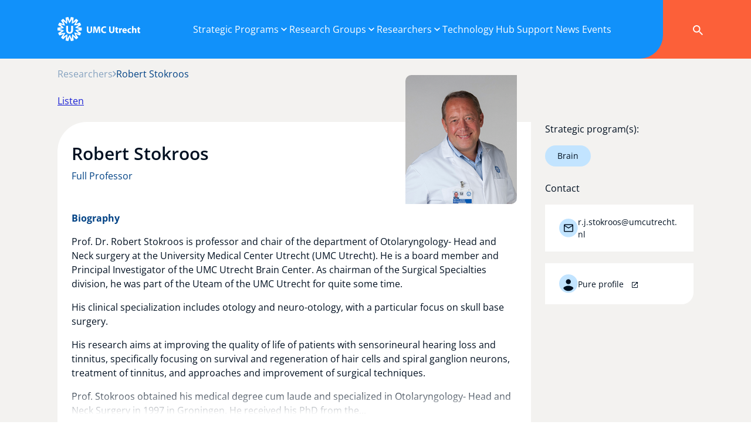

--- FILE ---
content_type: text/html; charset=UTF-8
request_url: https://research.umcutrecht.nl/researchers/robert-stokroos/
body_size: 13141
content:

<!doctype html>
<html lang="en-US">
<head>

            <!-- Google Tag Manager -->
        <script>(function(w,d,s,l,i){w[l]=w[l]||[];w[l].push({'gtm.start':
                    new Date().getTime(),event:'gtm.js'});var f=d.getElementsByTagName(s)[0],
                j=d.createElement(s),dl=l!='dataLayer'?'&l='+l:'';j.async=true;j.src=
                'https://www.googletagmanager.com/gtm.js?id='+i+dl;f.parentNode.insertBefore(j,f);
            })(window,document,'script','dataLayer','GTM-K56KLZF8');</script>
        <!-- End Google Tag Manager -->
        <meta name='robots' content='index, follow, max-image-preview:large, max-snippet:-1, max-video-preview:-1' />

          <meta charset="UTF-8">
          <title>Robert Stokroos - Research at UMC Utrecht</title>
          <meta name="viewport" content="width=device-width, initial-scale=1" />
          
        <link rel="apple-touch-icon" sizes="144x144" href="https://research.umcutrecht.nl/custom/build/favicon/apple-touch-icon.png">
        <link rel="icon" type="image/png" sizes="32x32" href="https://research.umcutrecht.nl/custom/build/favicon/favicon-32x32.png">
        <link rel="icon" type="image/png" sizes="16x16" href="https://research.umcutrecht.nl/custom/build/favicon/favicon-16x16.png">
        <link rel="manifest" href="https://research.umcutrecht.nl/custom/build/favicon/site.webmanifest">
        <link rel="mask-icon" href="https://research.umcutrecht.nl/custom/build/favicon/safari-pinned-tab.svg" color="#1191fa">
        <meta name="msapplication-TileColor" content="#1191fa">
        <meta name="theme-color" content="#1191fa">
        
	<!-- This site is optimized with the Yoast SEO plugin v26.6 - https://yoast.com/wordpress/plugins/seo/ -->
	<link rel="canonical" href="https://research.umcutrecht.nl/researchers/robert-stokroos/" />
	<meta property="og:locale" content="en_US" />
	<meta property="og:type" content="article" />
	<meta property="og:title" content="Robert Stokroos - Research at UMC Utrecht" />
	<meta property="og:description" content="Prof. Dr. Robert Stokroos is professor and chair of the department of Otolaryngology- Head and Neck surgery at the University Medical Center Utrecht (UMC Utrecht). He is a board member and Principal Investigator of the UMC Utrecht Brain Center. As chairman of the Surgical Specialties division, he was part of the Uteam of the UMC [&hellip;]" />
	<meta property="og:url" content="https://research.umcutrecht.nl/researchers/robert-stokroos/" />
	<meta property="og:site_name" content="Research at UMC Utrecht" />
	<meta property="article:modified_time" content="2026-01-13T23:01:08+00:00" />
	<meta name="twitter:card" content="summary_large_image" />
	<meta name="twitter:label1" content="Est. reading time" />
	<meta name="twitter:data1" content="2 minutes" />
	<script type="application/ld+json" class="yoast-schema-graph">{"@context":"https://schema.org","@graph":[{"@type":"WebPage","@id":"https://research.umcutrecht.nl/researchers/robert-stokroos/","url":"https://research.umcutrecht.nl/researchers/robert-stokroos/","name":"Robert Stokroos - Research at UMC Utrecht","isPartOf":{"@id":"https://research.umcutrecht.nl/#website"},"datePublished":"2024-05-24T10:47:04+00:00","dateModified":"2026-01-13T23:01:08+00:00","breadcrumb":{"@id":"https://research.umcutrecht.nl/researchers/robert-stokroos/#breadcrumb"},"inLanguage":"en-US","potentialAction":[{"@type":"ReadAction","target":["https://research.umcutrecht.nl/researchers/robert-stokroos/"]}]},{"@type":"BreadcrumbList","@id":"https://research.umcutrecht.nl/researchers/robert-stokroos/#breadcrumb","itemListElement":[{"@type":"ListItem","position":1,"name":"Home","item":"https://research.umcutrecht.nl/"},{"@type":"ListItem","position":2,"name":"Researchers","item":"https://research.umcutrecht.nl/researchers/"},{"@type":"ListItem","position":3,"name":"Robert Stokroos"}]},{"@type":"WebSite","@id":"https://research.umcutrecht.nl/#website","url":"https://research.umcutrecht.nl/","name":"Research at UMC Utrecht","description":"Innovating Care","publisher":{"@id":"https://research.umcutrecht.nl/#organization"},"potentialAction":[{"@type":"SearchAction","target":{"@type":"EntryPoint","urlTemplate":"https://research.umcutrecht.nl/?s={search_term_string}"},"query-input":{"@type":"PropertyValueSpecification","valueRequired":true,"valueName":"search_term_string"}}],"inLanguage":"en-US"},{"@type":"Organization","@id":"https://research.umcutrecht.nl/#organization","name":"Research at UMC Utrecht","url":"https://research.umcutrecht.nl/","logo":{"@type":"ImageObject","inLanguage":"en-US","@id":"https://research.umcutrecht.nl/#/schema/logo/image/","url":"https://research.umcutrecht.nl/custom/uploads/2025/03/UMCU_2019_logo_liggend_rgb_solo-logo_transparant.png","contentUrl":"https://research.umcutrecht.nl/custom/uploads/2025/03/UMCU_2019_logo_liggend_rgb_solo-logo_transparant.png","width":586,"height":586,"caption":"Research at UMC Utrecht"},"image":{"@id":"https://research.umcutrecht.nl/#/schema/logo/image/"}}]}</script>
	<!-- / Yoast SEO plugin. -->


<style id='wp-img-auto-sizes-contain-inline-css' type='text/css'>
img:is([sizes=auto i],[sizes^="auto," i]){contain-intrinsic-size:3000px 1500px}
/*# sourceURL=wp-img-auto-sizes-contain-inline-css */
</style>
<style id='classic-theme-styles-inline-css' type='text/css'>
/*! This file is auto-generated */
.wp-block-button__link{color:#fff;background-color:#32373c;border-radius:9999px;box-shadow:none;text-decoration:none;padding:calc(.667em + 2px) calc(1.333em + 2px);font-size:1.125em}.wp-block-file__button{background:#32373c;color:#fff;text-decoration:none}
/*# sourceURL=/wp-includes/css/classic-themes.min.css */
</style>
<link rel='stylesheet' href='https://research.umcutrecht.nl/custom/build/css/style.min.css?ver=8.0.9' type='text/css' media='all' />

    <script src="https://cdn-eu.readspeaker.com/script/12593/webReader/webReader.js?pids=wr" type="text/javascript" id="rs_req_Init"></script>

<style id='global-styles-inline-css' type='text/css'>
:root{--wp--preset--aspect-ratio--square: 1;--wp--preset--aspect-ratio--4-3: 4/3;--wp--preset--aspect-ratio--3-4: 3/4;--wp--preset--aspect-ratio--3-2: 3/2;--wp--preset--aspect-ratio--2-3: 2/3;--wp--preset--aspect-ratio--16-9: 16/9;--wp--preset--aspect-ratio--9-16: 9/16;--wp--preset--color--black: #000000;--wp--preset--color--cyan-bluish-gray: #abb8c3;--wp--preset--color--white: #ffffff;--wp--preset--color--pale-pink: #f78da7;--wp--preset--color--vivid-red: #cf2e2e;--wp--preset--color--luminous-vivid-orange: #ff6900;--wp--preset--color--luminous-vivid-amber: #fcb900;--wp--preset--color--light-green-cyan: #7bdcb5;--wp--preset--color--vivid-green-cyan: #00d084;--wp--preset--color--pale-cyan-blue: #8ed1fc;--wp--preset--color--vivid-cyan-blue: #0693e3;--wp--preset--color--vivid-purple: #9b51e0;--wp--preset--gradient--vivid-cyan-blue-to-vivid-purple: linear-gradient(135deg,rgb(6,147,227) 0%,rgb(155,81,224) 100%);--wp--preset--gradient--light-green-cyan-to-vivid-green-cyan: linear-gradient(135deg,rgb(122,220,180) 0%,rgb(0,208,130) 100%);--wp--preset--gradient--luminous-vivid-amber-to-luminous-vivid-orange: linear-gradient(135deg,rgb(252,185,0) 0%,rgb(255,105,0) 100%);--wp--preset--gradient--luminous-vivid-orange-to-vivid-red: linear-gradient(135deg,rgb(255,105,0) 0%,rgb(207,46,46) 100%);--wp--preset--gradient--very-light-gray-to-cyan-bluish-gray: linear-gradient(135deg,rgb(238,238,238) 0%,rgb(169,184,195) 100%);--wp--preset--gradient--cool-to-warm-spectrum: linear-gradient(135deg,rgb(74,234,220) 0%,rgb(151,120,209) 20%,rgb(207,42,186) 40%,rgb(238,44,130) 60%,rgb(251,105,98) 80%,rgb(254,248,76) 100%);--wp--preset--gradient--blush-light-purple: linear-gradient(135deg,rgb(255,206,236) 0%,rgb(152,150,240) 100%);--wp--preset--gradient--blush-bordeaux: linear-gradient(135deg,rgb(254,205,165) 0%,rgb(254,45,45) 50%,rgb(107,0,62) 100%);--wp--preset--gradient--luminous-dusk: linear-gradient(135deg,rgb(255,203,112) 0%,rgb(199,81,192) 50%,rgb(65,88,208) 100%);--wp--preset--gradient--pale-ocean: linear-gradient(135deg,rgb(255,245,203) 0%,rgb(182,227,212) 50%,rgb(51,167,181) 100%);--wp--preset--gradient--electric-grass: linear-gradient(135deg,rgb(202,248,128) 0%,rgb(113,206,126) 100%);--wp--preset--gradient--midnight: linear-gradient(135deg,rgb(2,3,129) 0%,rgb(40,116,252) 100%);--wp--preset--font-size--small: 13px;--wp--preset--font-size--medium: 20px;--wp--preset--font-size--large: 36px;--wp--preset--font-size--x-large: 42px;--wp--preset--spacing--20: 0.44rem;--wp--preset--spacing--30: 0.67rem;--wp--preset--spacing--40: 1rem;--wp--preset--spacing--50: 1.5rem;--wp--preset--spacing--60: 2.25rem;--wp--preset--spacing--70: 3.38rem;--wp--preset--spacing--80: 5.06rem;--wp--preset--shadow--natural: 6px 6px 9px rgba(0, 0, 0, 0.2);--wp--preset--shadow--deep: 12px 12px 50px rgba(0, 0, 0, 0.4);--wp--preset--shadow--sharp: 6px 6px 0px rgba(0, 0, 0, 0.2);--wp--preset--shadow--outlined: 6px 6px 0px -3px rgb(255, 255, 255), 6px 6px rgb(0, 0, 0);--wp--preset--shadow--crisp: 6px 6px 0px rgb(0, 0, 0);}:where(.is-layout-flex){gap: 0.5em;}:where(.is-layout-grid){gap: 0.5em;}body .is-layout-flex{display: flex;}.is-layout-flex{flex-wrap: wrap;align-items: center;}.is-layout-flex > :is(*, div){margin: 0;}body .is-layout-grid{display: grid;}.is-layout-grid > :is(*, div){margin: 0;}:where(.wp-block-columns.is-layout-flex){gap: 2em;}:where(.wp-block-columns.is-layout-grid){gap: 2em;}:where(.wp-block-post-template.is-layout-flex){gap: 1.25em;}:where(.wp-block-post-template.is-layout-grid){gap: 1.25em;}.has-black-color{color: var(--wp--preset--color--black) !important;}.has-cyan-bluish-gray-color{color: var(--wp--preset--color--cyan-bluish-gray) !important;}.has-white-color{color: var(--wp--preset--color--white) !important;}.has-pale-pink-color{color: var(--wp--preset--color--pale-pink) !important;}.has-vivid-red-color{color: var(--wp--preset--color--vivid-red) !important;}.has-luminous-vivid-orange-color{color: var(--wp--preset--color--luminous-vivid-orange) !important;}.has-luminous-vivid-amber-color{color: var(--wp--preset--color--luminous-vivid-amber) !important;}.has-light-green-cyan-color{color: var(--wp--preset--color--light-green-cyan) !important;}.has-vivid-green-cyan-color{color: var(--wp--preset--color--vivid-green-cyan) !important;}.has-pale-cyan-blue-color{color: var(--wp--preset--color--pale-cyan-blue) !important;}.has-vivid-cyan-blue-color{color: var(--wp--preset--color--vivid-cyan-blue) !important;}.has-vivid-purple-color{color: var(--wp--preset--color--vivid-purple) !important;}.has-black-background-color{background-color: var(--wp--preset--color--black) !important;}.has-cyan-bluish-gray-background-color{background-color: var(--wp--preset--color--cyan-bluish-gray) !important;}.has-white-background-color{background-color: var(--wp--preset--color--white) !important;}.has-pale-pink-background-color{background-color: var(--wp--preset--color--pale-pink) !important;}.has-vivid-red-background-color{background-color: var(--wp--preset--color--vivid-red) !important;}.has-luminous-vivid-orange-background-color{background-color: var(--wp--preset--color--luminous-vivid-orange) !important;}.has-luminous-vivid-amber-background-color{background-color: var(--wp--preset--color--luminous-vivid-amber) !important;}.has-light-green-cyan-background-color{background-color: var(--wp--preset--color--light-green-cyan) !important;}.has-vivid-green-cyan-background-color{background-color: var(--wp--preset--color--vivid-green-cyan) !important;}.has-pale-cyan-blue-background-color{background-color: var(--wp--preset--color--pale-cyan-blue) !important;}.has-vivid-cyan-blue-background-color{background-color: var(--wp--preset--color--vivid-cyan-blue) !important;}.has-vivid-purple-background-color{background-color: var(--wp--preset--color--vivid-purple) !important;}.has-black-border-color{border-color: var(--wp--preset--color--black) !important;}.has-cyan-bluish-gray-border-color{border-color: var(--wp--preset--color--cyan-bluish-gray) !important;}.has-white-border-color{border-color: var(--wp--preset--color--white) !important;}.has-pale-pink-border-color{border-color: var(--wp--preset--color--pale-pink) !important;}.has-vivid-red-border-color{border-color: var(--wp--preset--color--vivid-red) !important;}.has-luminous-vivid-orange-border-color{border-color: var(--wp--preset--color--luminous-vivid-orange) !important;}.has-luminous-vivid-amber-border-color{border-color: var(--wp--preset--color--luminous-vivid-amber) !important;}.has-light-green-cyan-border-color{border-color: var(--wp--preset--color--light-green-cyan) !important;}.has-vivid-green-cyan-border-color{border-color: var(--wp--preset--color--vivid-green-cyan) !important;}.has-pale-cyan-blue-border-color{border-color: var(--wp--preset--color--pale-cyan-blue) !important;}.has-vivid-cyan-blue-border-color{border-color: var(--wp--preset--color--vivid-cyan-blue) !important;}.has-vivid-purple-border-color{border-color: var(--wp--preset--color--vivid-purple) !important;}.has-vivid-cyan-blue-to-vivid-purple-gradient-background{background: var(--wp--preset--gradient--vivid-cyan-blue-to-vivid-purple) !important;}.has-light-green-cyan-to-vivid-green-cyan-gradient-background{background: var(--wp--preset--gradient--light-green-cyan-to-vivid-green-cyan) !important;}.has-luminous-vivid-amber-to-luminous-vivid-orange-gradient-background{background: var(--wp--preset--gradient--luminous-vivid-amber-to-luminous-vivid-orange) !important;}.has-luminous-vivid-orange-to-vivid-red-gradient-background{background: var(--wp--preset--gradient--luminous-vivid-orange-to-vivid-red) !important;}.has-very-light-gray-to-cyan-bluish-gray-gradient-background{background: var(--wp--preset--gradient--very-light-gray-to-cyan-bluish-gray) !important;}.has-cool-to-warm-spectrum-gradient-background{background: var(--wp--preset--gradient--cool-to-warm-spectrum) !important;}.has-blush-light-purple-gradient-background{background: var(--wp--preset--gradient--blush-light-purple) !important;}.has-blush-bordeaux-gradient-background{background: var(--wp--preset--gradient--blush-bordeaux) !important;}.has-luminous-dusk-gradient-background{background: var(--wp--preset--gradient--luminous-dusk) !important;}.has-pale-ocean-gradient-background{background: var(--wp--preset--gradient--pale-ocean) !important;}.has-electric-grass-gradient-background{background: var(--wp--preset--gradient--electric-grass) !important;}.has-midnight-gradient-background{background: var(--wp--preset--gradient--midnight) !important;}.has-small-font-size{font-size: var(--wp--preset--font-size--small) !important;}.has-medium-font-size{font-size: var(--wp--preset--font-size--medium) !important;}.has-large-font-size{font-size: var(--wp--preset--font-size--large) !important;}.has-x-large-font-size{font-size: var(--wp--preset--font-size--x-large) !important;}
/*# sourceURL=global-styles-inline-css */
</style>
</head>

<body class="wp-singular researchers-template-default single single-researchers postid-3732 wp-theme-umcu" data-bs-no-jquery="true">
    <!-- Google Tag Manager (noscript) -->
    <noscript><iframe src="https://www.googletagmanager.com/ns.html?id=GTM-K56KLZF8"
                      height="0" width="0" style="display:none;visibility:hidden"></iframe></noscript>
    <!-- End Google Tag Manager (noscript) -->


<!-- header -->
<header id="header" role="banner" class="header p-lg-0">
    
    <div class="container full-height bg-primary">
        <div class="row justify-content-between full-height">
            <div class="col-auto col-lg-10 d-flex align-items-center">
                <div class="brand">
                    <a href="https://research.umcutrecht.nl" title="Research at UMC Utrecht - Innovating Care">
                        <figure class="mb-0">
                            <img src="https://research.umcutrecht.nl/custom/build/svg/logo-white.svg" role="image" alt="Research at UMC Utrecht" title="Logo Research at UMC Utrecht"/>
                        </figure>
                    </a>
                </div>
            </div>

            <div class="col d-none d-lg-block col-main-nav">
                <div class="main-navigation">
<nav id="1" class="desktop-navigation-container"><ul id="menu-hoofdmenu" class="desktop-navigation  has-arrows " itemscope itemtype="http://www.schema.org/SiteNavigationElement"><li  id="menu-item-137" class="d-lg-none menu-item menu-item-type-post_type menu-item-object-page menu-item-home menu-item-137 nav-item"><a itemprop="url" href="https://research.umcutrecht.nl/" class="nav-link"><span itemprop="name">Home</span></a></li>
<li  id="menu-item-142" class="submenu-background menu-item menu-item-type-custom menu-item-object-custom menu-item-has-children dropdown menu-item-142 nav-item" data-description="UMC Utrecht’s research is at the forefront of innovation, spanning six strategic programs. We embrace a dynamic, multidisciplinary approach, putting patients at the heart of everything we do."><a href="#" data-bs-toggle="dropdown" data-bs-auto-close="outside" aria-expanded="false" data-bs-display="static" class="dropdown-toggle nav-link" id="menu-item-dropdown-142"><span itemprop="name">Strategic Programs</span></a>
<ul class="dropdown-menu 0" data-bs-display="static" aria-labelledby="menu-item-dropdown-142">
	<li  id="menu-item-148" class="menu-item menu-item-type-post_type menu-item-object-strategic-programs menu-item-has-children dropend menu-item-148 nav-item"><a itemprop="url" href="https://research.umcutrecht.nl/strategic-programs/brain/" class="dropdown-item dropdown-toggle" data-bs-toggle="dropdown" data-bs-display="static" data-parent-id="142"><span itemprop="name">Brain</span></a>
	<ul class="dropdown-menu 1" data-bs-display="static" aria-labelledby="142">
		<li  id="menu-item-195" class="menu-item menu-item-type-post_type menu-item-object-themes menu-item-index-0 menu-item-195 nav-item" data-description="Improving prediction, treatment and prevention"><a itemprop="url" href="https://research.umcutrecht.nl/themes/developmental-disorders/" class="dropdown-item" data-parent-id="148"><span itemprop="name">Developmental disorders</span><span class="menu-item-description">Improving prediction, treatment and prevention</span></span></a><li class="main-item dropdown-item menu-item"><a href="https://research.umcutrecht.nl/strategic-programs/brain/" class="dropdown-item">Brain</a></li>
		<li  id="menu-item-150" class="menu-item menu-item-type-post_type menu-item-object-themes menu-item-index-1 menu-item-150 nav-item" data-description="Towards better understanding and treatment"><a itemprop="url" href="https://research.umcutrecht.nl/themes/epilepsy/" class="dropdown-item" data-parent-id="148"><span itemprop="name">Epilepsy</span><span class="menu-item-description">Towards better understanding and treatment</span></span></a></li>
		<li  id="menu-item-2149" class="menu-item menu-item-type-post_type menu-item-object-themes menu-item-index-2 menu-item-2149 nav-item" data-description="Deciphering mechanisms to improve lives"><a itemprop="url" href="https://research.umcutrecht.nl/themes/neuromuscular-disorders/" class="dropdown-item" data-parent-id="148"><span itemprop="name">Neuromuscular disorders</span><span class="menu-item-description">Deciphering mechanisms to improve lives</span></span></a></li>
		<li  id="menu-item-151" class="menu-item menu-item-type-post_type menu-item-object-themes menu-item-index-3 menu-item-151 nav-item" data-description="Merging clinical excellence with innovative research"><a itemprop="url" href="https://research.umcutrecht.nl/themes/neuro-oncology/" class="dropdown-item" data-parent-id="148"><span itemprop="name">Neuro-oncology</span><span class="menu-item-description">Merging clinical excellence with innovative research</span></span></a></li>
		<li  id="menu-item-193" class="menu-item menu-item-type-post_type menu-item-object-themes menu-item-index-4 menu-item-193 nav-item" data-description="Optimizing individual treatments"><a itemprop="url" href="https://research.umcutrecht.nl/themes/personalized-psychiatry/" class="dropdown-item" data-parent-id="148"><span itemprop="name">Personalized psychiatry</span><span class="menu-item-description">Optimizing individual treatments</span></span></a></li>
		<li  id="menu-item-149" class="menu-item menu-item-type-post_type menu-item-object-themes menu-item-index-5 menu-item-149 nav-item" data-description="From bench to bedside in cerebrovascular health"><a itemprop="url" href="https://research.umcutrecht.nl/themes/stroke/" class="dropdown-item" data-parent-id="148"><span itemprop="name">Stroke</span><span class="menu-item-description">From bench to bedside in cerebrovascular health</span></span></a></li>
	</ul>
</li>
	<li  id="menu-item-147" class="menu-item menu-item-type-post_type menu-item-object-strategic-programs menu-item-has-children dropend menu-item-147 nav-item"><a itemprop="url" href="https://research.umcutrecht.nl/strategic-programs/cancer/" class="dropdown-item dropdown-toggle" data-bs-toggle="dropdown" data-bs-display="static" data-parent-id="142"><span itemprop="name">Cancer</span></a>
	<ul class="dropdown-menu 1" data-bs-display="static" aria-labelledby="142">
		<li  id="menu-item-181" class="menu-item menu-item-type-post_type menu-item-object-themes menu-item-index-0 menu-item-181 nav-item" data-description="What causes cancer to develop and grow"><a itemprop="url" href="https://research.umcutrecht.nl/themes/molecular-science-of-cancer/" class="dropdown-item" data-parent-id="147"><span itemprop="name">Molecular science of cancer</span><span class="menu-item-description">What causes cancer to develop and grow</span></span></a><li class="main-item dropdown-item menu-item"><a href="https://research.umcutrecht.nl/strategic-programs/cancer/" class="dropdown-item">Cancer</a></li>
		<li  id="menu-item-179" class="menu-item menu-item-type-post_type menu-item-object-themes menu-item-index-1 menu-item-179 nav-item" data-description="What works, and in whom does it work"><a itemprop="url" href="https://research.umcutrecht.nl/themes/prevention-and-prediction/" class="dropdown-item" data-parent-id="147"><span itemprop="name">Prevention and Prediction</span><span class="menu-item-description">What works, and in whom does it work</span></span></a></li>
		<li  id="menu-item-6665" class="menu-item menu-item-type-post_type menu-item-object-themes menu-item-index-2 menu-item-6665 nav-item" data-description="Pioneering personalized cancer treatment"><a itemprop="url" href="https://research.umcutrecht.nl/themes/immune-and-cellular-therapies/" class="dropdown-item" data-parent-id="147"><span itemprop="name">Immune and cellular therapies</span><span class="menu-item-description">Pioneering personalized cancer treatment</span></span></a></li>
		<li  id="menu-item-178" class="menu-item menu-item-type-post_type menu-item-object-themes menu-item-index-3 menu-item-178 nav-item" data-description="Can we treat minimally invasive"><a itemprop="url" href="https://research.umcutrecht.nl/themes/high-precision-surgery/" class="dropdown-item" data-parent-id="147"><span itemprop="name">High-precision surgery</span><span class="menu-item-description">Can we treat minimally invasive</span></span></a></li>
		<li  id="menu-item-177" class="menu-item menu-item-type-post_type menu-item-object-themes menu-item-index-4 menu-item-177 nav-item" data-description="Is local treatment possible without surgery"><a itemprop="url" href="https://research.umcutrecht.nl/themes/image-guided-therapies/" class="dropdown-item" data-parent-id="147"><span itemprop="name">Image-guided therapies</span><span class="menu-item-description">Is local treatment possible without surgery</span></span></a></li>
		<li  id="menu-item-180" class="menu-item menu-item-type-post_type menu-item-object-themes menu-item-index-5 menu-item-180 nav-item" data-description="How do we learn from each patient"><a itemprop="url" href="https://research.umcutrecht.nl/themes/survivorship-and-palliation/" class="dropdown-item" data-parent-id="147"><span itemprop="name">Survivorship and Palliation</span><span class="menu-item-description">How do we learn from each patient</span></span></a></li>
	</ul>
</li>
	<li  id="menu-item-146" class="menu-item menu-item-type-post_type menu-item-object-strategic-programs menu-item-has-children dropend menu-item-146 nav-item" data-description="Child-centered interdisciplinary research"><a itemprop="url" href="https://research.umcutrecht.nl/strategic-programs/child-health/" class="dropdown-item dropdown-toggle" data-bs-toggle="dropdown" data-bs-display="static" data-parent-id="142"><span itemprop="name">Child Health</span></a>
	<ul class="dropdown-menu 1" data-bs-display="static" aria-labelledby="142">
		<li  id="menu-item-4663" class="menu-item menu-item-type-post_type menu-item-object-themes menu-item-index-0 menu-item-4663 nav-item"><a itemprop="url" href="https://research.umcutrecht.nl/themes/ante-and-perinatal-damage/" class="dropdown-item" data-parent-id="146"><span itemprop="name">Ante- and perinatal care</span></a><li class="main-item dropdown-item menu-item"><a href="https://research.umcutrecht.nl/strategic-programs/child-health/" class="dropdown-item">Child Health</a></li>
		<li  id="menu-item-4662" class="menu-item menu-item-type-post_type menu-item-object-themes menu-item-index-1 menu-item-4662 nav-item"><a itemprop="url" href="https://research.umcutrecht.nl/themes/congenital-and-hereditary-disorders/" class="dropdown-item" data-parent-id="146"><span itemprop="name">Congenital and hereditary disorders</span></a></li>
		<li  id="menu-item-4660" class="menu-item menu-item-type-post_type menu-item-object-themes menu-item-index-2 menu-item-4660 nav-item"><a itemprop="url" href="https://research.umcutrecht.nl/themes/pediatrics-and-oncology/" class="dropdown-item" data-parent-id="146"><span itemprop="name">Pediatrics and oncology</span></a></li>
		<li  id="menu-item-4661" class="menu-item menu-item-type-post_type menu-item-object-themes menu-item-index-3 menu-item-4661 nav-item"><a itemprop="url" href="https://research.umcutrecht.nl/themes/severe-inflammatory-disorders-child-health/" class="dropdown-item" data-parent-id="146"><span itemprop="name">Severe inflammatory disorders</span></a></li>
	</ul>
</li>
	<li  id="menu-item-145" class="menu-item menu-item-type-post_type menu-item-object-strategic-programs menu-item-has-children dropend menu-item-145 nav-item" data-description="hier komt beschrijving"><a itemprop="url" href="https://research.umcutrecht.nl/strategic-programs/circulatory-health/" class="dropdown-item dropdown-toggle" data-bs-toggle="dropdown" data-bs-display="static" data-parent-id="142"><span itemprop="name">Circulatory Health</span></a>
	<ul class="dropdown-menu 1" data-bs-display="static" aria-labelledby="142">
		<li  id="menu-item-2582" class="menu-item menu-item-type-post_type menu-item-object-themes menu-item-index-0 menu-item-2582 nav-item" data-description="Abdominal, thoracic, extracranial, and cerebral vessel dilatations and ruptures"><a itemprop="url" href="https://research.umcutrecht.nl/themes/atherosclerosis-aneurysms/" class="dropdown-item" data-parent-id="145"><span itemprop="name">Atherosclerosis &amp; Aneurysms</span><span class="menu-item-description">Abdominal, thoracic, extracranial, and cerebral vessel dilatations and ruptures</span></span></a><li class="main-item dropdown-item menu-item"><a href="https://research.umcutrecht.nl/strategic-programs/circulatory-health/" class="dropdown-item">Circulatory Health</a></li>
		<li  id="menu-item-4398" class="menu-item menu-item-type-post_type menu-item-object-themes menu-item-index-1 menu-item-4398 nav-item" data-description="Acute ischemic stroke, carotid artery disease, intracranial vasculopathy, genetics of stroke, and TIA"><a itemprop="url" href="https://research.umcutrecht.nl/themes/cerebrovascular-disease/" class="dropdown-item" data-parent-id="145"><span itemprop="name">Cerebrovascular disease</span><span class="menu-item-description">Acute ischemic stroke, carotid artery disease, intracranial vasculopathy, genetics of stroke, and TIA</span></span></a></li>
		<li  id="menu-item-2584" class="menu-item menu-item-type-post_type menu-item-object-themes menu-item-index-2 menu-item-2584 nav-item" data-description="Translational research for advanced heart failure and cardiogenetics"><a itemprop="url" href="https://research.umcutrecht.nl/themes/heart-failure/" class="dropdown-item" data-parent-id="145"><span itemprop="name">Heart failure</span><span class="menu-item-description">Translational research for advanced heart failure and cardiogenetics</span></span></a></li>
		<li  id="menu-item-2583" class="menu-item menu-item-type-post_type menu-item-object-themes menu-item-index-3 menu-item-2583 nav-item" data-description="Complex hypertension, diabetes and progressive vascular disease"><a itemprop="url" href="https://research.umcutrecht.nl/themes/high-risk/" class="dropdown-item" data-parent-id="145"><span itemprop="name">High risk</span><span class="menu-item-description">Complex hypertension, diabetes and progressive vascular disease</span></span></a></li>
	</ul>
</li>
	<li  id="menu-item-143" class="menu-item menu-item-type-post_type menu-item-object-strategic-programs menu-item-has-children dropend menu-item-143 nav-item"><a itemprop="url" href="https://research.umcutrecht.nl/strategic-programs/infection-immunity/" class="dropdown-item dropdown-toggle" data-bs-toggle="dropdown" data-bs-display="static" data-parent-id="142"><span itemprop="name">Infection &amp; Immunity</span></a>
	<ul class="dropdown-menu 1" data-bs-display="static" aria-labelledby="142">
		<li  id="menu-item-3793" class="menu-item menu-item-type-post_type menu-item-object-themes menu-item-index-0 menu-item-3793 nav-item"><a itemprop="url" href="https://research.umcutrecht.nl/themes/developing-immune-therapy/" class="dropdown-item" data-parent-id="143"><span itemprop="name">Developing immune therapy</span></a><li class="main-item dropdown-item menu-item"><a href="https://research.umcutrecht.nl/strategic-programs/infection-immunity/" class="dropdown-item">Infection &amp; Immunity</a></li>
		<li  id="menu-item-3794" class="menu-item menu-item-type-post_type menu-item-object-themes menu-item-index-1 menu-item-3794 nav-item"><a itemprop="url" href="https://research.umcutrecht.nl/themes/understanding-infectious-disease-dynamics/" class="dropdown-item" data-parent-id="143"><span itemprop="name">Understanding infectious disease dynamics</span></a></li>
		<li  id="menu-item-3796" class="menu-item menu-item-type-post_type menu-item-object-themes menu-item-index-2 menu-item-3796 nav-item"><a itemprop="url" href="https://research.umcutrecht.nl/themes/understanding-pathophysiology/" class="dropdown-item" data-parent-id="143"><span itemprop="name">Understanding pathophysiology</span></a></li>
		<li  id="menu-item-3795" class="menu-item menu-item-type-post_type menu-item-object-themes menu-item-index-3 menu-item-3795 nav-item"><a itemprop="url" href="https://research.umcutrecht.nl/themes/optimizing-treatment/" class="dropdown-item" data-parent-id="143"><span itemprop="name">Optimizing treatment</span></a></li>
	</ul>
</li>
	<li  id="menu-item-144" class="menu-item menu-item-type-post_type menu-item-object-strategic-programs menu-item-has-children dropend menu-item-144 nav-item"><a itemprop="url" href="https://research.umcutrecht.nl/strategic-programs/regenerative-medicine-stem-cells/" class="dropdown-item dropdown-toggle" data-bs-toggle="dropdown" data-bs-display="static" data-parent-id="142"><span itemprop="name">Regenerative Medicine &amp; Stem Cells</span></a>
	<ul class="dropdown-menu 1" data-bs-display="static" aria-labelledby="142">
		<li  id="menu-item-2163" class="menu-item menu-item-type-post_type menu-item-object-themes menu-item-index-0 menu-item-2163 nav-item"><a itemprop="url" href="https://research.umcutrecht.nl/themes/biofabrication/" class="dropdown-item" data-parent-id="144"><span itemprop="name">Biofabrication</span></a><li class="main-item dropdown-item menu-item"><a href="https://research.umcutrecht.nl/strategic-programs/regenerative-medicine-stem-cells/" class="dropdown-item">Regenerative Medicine &amp; Stem Cells</a></li>
		<li  id="menu-item-2161" class="menu-item menu-item-type-post_type menu-item-object-themes menu-item-index-1 menu-item-2161 nav-item"><a itemprop="url" href="https://research.umcutrecht.nl/themes/disease-modeling/" class="dropdown-item" data-parent-id="144"><span itemprop="name">Disease modeling</span></a></li>
		<li  id="menu-item-2162" class="menu-item menu-item-type-post_type menu-item-object-themes menu-item-index-2 menu-item-2162 nav-item"><a itemprop="url" href="https://research.umcutrecht.nl/themes/advanced-therapy-medicinal-products-atmps/" class="dropdown-item" data-parent-id="144"><span itemprop="name">Advanced Therapy Medicinal Products (ATMPs)</span></a></li>
	</ul>
</li>
</ul>
</li>
<li  id="menu-item-138" class="menu-item menu-item-type-custom menu-item-object-custom menu-item-has-children dropdown menu-item-138 nav-item"><a href="#" data-bs-toggle="dropdown" data-bs-auto-close="outside" aria-expanded="false" data-bs-display="static" class="dropdown-toggle nav-link" id="menu-item-dropdown-138"><span itemprop="name">Research Groups</span></a>
<ul class="dropdown-menu 0" data-bs-display="static" aria-labelledby="menu-item-dropdown-138">
	<li  id="menu-item-183" class="menu-item menu-item-type-custom menu-item-object-custom menu-item-has-children dropend menu-item-183 nav-item"><a itemprop="url" href="https://research.umcutrecht.nl/research-groups/" class="dropdown-item dropdown-toggle" data-bs-toggle="dropdown" data-bs-display="static" data-parent-id="138"><span itemprop="name">All Research Groups</span></a>
	<ul class="dropdown-menu 1" data-bs-display="static" aria-labelledby="138">
		<li  id="menu-item-5875" class="menu-item menu-item-type-custom menu-item-object-custom menu-item-index-0 menu-item-5875 nav-item" data-description="High-level clinical and experimental neuroscience"><a itemprop="url" href="https://research.umcutrecht.nl/research-groups/?filter-themes=brain" class="dropdown-item" data-parent-id="183"><span itemprop="name">Brain</span><span class="menu-item-description">High-level clinical and experimental neuroscience</span></span></a><li class="main-item dropdown-item menu-item"><a href="https://research.umcutrecht.nl/research-groups/" class="dropdown-item">All Research Groups</a></li>
		<li  id="menu-item-5876" class="menu-item menu-item-type-custom menu-item-object-custom menu-item-index-1 menu-item-5876 nav-item" data-description="Innovative approaches diagnostics, treatment, care"><a itemprop="url" href="https://research.umcutrecht.nl/research-groups/?filter-themes=cancer" class="dropdown-item" data-parent-id="183"><span itemprop="name">Cancer</span><span class="menu-item-description">Innovative approaches diagnostics, treatment, care</span></span></a></li>
		<li  id="menu-item-5877" class="menu-item menu-item-type-custom menu-item-object-custom menu-item-index-2 menu-item-5877 nav-item" data-description="Child-centered interdisciplinary research"><a itemprop="url" href="https://research.umcutrecht.nl/research-groups/?filter-themes=child-health" class="dropdown-item" data-parent-id="183"><span itemprop="name">Child Health</span><span class="menu-item-description">Child-centered interdisciplinary research</span></span></a></li>
		<li  id="menu-item-5878" class="menu-item menu-item-type-custom menu-item-object-custom menu-item-index-3 menu-item-5878 nav-item" data-description="To reduce the burden of cardiovascular disease"><a itemprop="url" href="https://research.umcutrecht.nl/research-groups/?filter-themes=circulatory-health" class="dropdown-item" data-parent-id="183"><span itemprop="name">Circulatory Health</span><span class="menu-item-description">To reduce the burden of cardiovascular disease</span></span></a></li>
		<li  id="menu-item-5879" class="menu-item menu-item-type-custom menu-item-object-custom menu-item-index-4 menu-item-5879 nav-item" data-description="Unraveling pathogenic mechanisms"><a itemprop="url" href="https://research.umcutrecht.nl/research-groups/?filter-themes=infection-immunity" class="dropdown-item" data-parent-id="183"><span itemprop="name">Infection &#038; Immunity</span><span class="menu-item-description">Unraveling pathogenic mechanisms</span></span></a></li>
		<li  id="menu-item-5880" class="menu-item menu-item-type-custom menu-item-object-custom menu-item-index-5 menu-item-5880 nav-item" data-description="Accelerating the pace of regenerative therapies"><a itemprop="url" href="https://research.umcutrecht.nl/research-groups/?filter-themes=regenerative-medicine-stem-cells" class="dropdown-item" data-parent-id="183"><span itemprop="name">Regenerative Medicine &#038; Stem Cells</span><span class="menu-item-description">Accelerating the pace of regenerative therapies</span></span></a></li>
	</ul>
</li>
</ul>
</li>
<li  id="menu-item-153" class="menu-item menu-item-type-custom menu-item-object-custom menu-item-has-children dropdown menu-item-153 nav-item"><a href="#" data-bs-toggle="dropdown" data-bs-auto-close="outside" aria-expanded="false" data-bs-display="static" class="dropdown-toggle nav-link" id="menu-item-dropdown-153"><span itemprop="name">Researchers</span></a>
<ul class="dropdown-menu 0" data-bs-display="static" aria-labelledby="menu-item-dropdown-153">
	<li  id="menu-item-182" class="menu-item menu-item-type-custom menu-item-object-custom menu-item-has-children dropend menu-item-182 nav-item"><a itemprop="url" href="https://research.umcutrecht.nl/researchers/" class="dropdown-item dropdown-toggle" data-bs-toggle="dropdown" data-bs-display="static" data-parent-id="153"><span itemprop="name">All Researchers</span></a>
	<ul class="dropdown-menu 1" data-bs-display="static" aria-labelledby="153">
		<li  id="menu-item-1456" class="menu-item menu-item-type-custom menu-item-object-custom menu-item-index-0 menu-item-1456 nav-item" data-description="High-level clinical and experimental neuroscience"><a itemprop="url" href="https://research.umcutrecht.nl/researchers/?filter-strategic-programs=brain" class="dropdown-item" data-parent-id="182"><span itemprop="name">Brain</span><span class="menu-item-description">High-level clinical and experimental neuroscience</span></span></a><li class="main-item dropdown-item menu-item"><a href="https://research.umcutrecht.nl/researchers/" class="dropdown-item">All Researchers</a></li>
		<li  id="menu-item-1457" class="menu-item menu-item-type-custom menu-item-object-custom menu-item-index-1 menu-item-1457 nav-item" data-description="Innovative approaches diagnostics, treatment, care"><a itemprop="url" href="https://research.umcutrecht.nl/researchers/?filter-strategic-programs=cancer" class="dropdown-item" data-parent-id="182"><span itemprop="name">Cancer</span><span class="menu-item-description">Innovative approaches diagnostics, treatment, care</span></span></a></li>
		<li  id="menu-item-1458" class="menu-item menu-item-type-custom menu-item-object-custom menu-item-index-2 menu-item-1458 nav-item" data-description="Child-centered interdisciplinary research"><a itemprop="url" href="https://research.umcutrecht.nl/researchers/?filter-strategic-programs=child-health" class="dropdown-item" data-parent-id="182"><span itemprop="name">Child Health</span><span class="menu-item-description">Child-centered interdisciplinary research</span></span></a></li>
		<li  id="menu-item-1459" class="menu-item menu-item-type-custom menu-item-object-custom menu-item-index-3 menu-item-1459 nav-item" data-description="To reduce the burden of cardiovascular disease"><a itemprop="url" href="https://research.umcutrecht.nl/researchers/?filter-strategic-programs=circulatory-health" class="dropdown-item" data-parent-id="182"><span itemprop="name">Circulatory Health</span><span class="menu-item-description">To reduce the burden of cardiovascular disease</span></span></a></li>
		<li  id="menu-item-1460" class="menu-item menu-item-type-custom menu-item-object-custom menu-item-index-4 menu-item-1460 nav-item" data-description="Unraveling pathogenic mechanisms"><a itemprop="url" href="https://research.umcutrecht.nl/researchers/?filter-strategic-programs=infection-immunity" class="dropdown-item" data-parent-id="182"><span itemprop="name">Infection &#038; Immunity</span><span class="menu-item-description">Unraveling pathogenic mechanisms</span></span></a></li>
		<li  id="menu-item-1461" class="menu-item menu-item-type-custom menu-item-object-custom menu-item-index-5 menu-item-1461 nav-item" data-description="Accelerating the pace of regenerative therapies"><a itemprop="url" href="https://research.umcutrecht.nl/researchers/?filter-strategic-programs=regenerative-medicine-stem-cells" class="dropdown-item" data-parent-id="182"><span itemprop="name">Regenerative Medicine &#038; Stem Cells</span><span class="menu-item-description">Accelerating the pace of regenerative therapies</span></span></a></li>
	</ul>
</li>
	<li  id="menu-item-9418" class="menu-item menu-item-type-custom menu-item-object-custom menu-item-9418 nav-item"><a itemprop="url" href="https://research.umcutrecht.nl/researchers/?filter=full-professor" class="dropdown-item dropdown-toggle" data-bs-toggle="dropdown" data-bs-display="static" data-parent-id="153"><span itemprop="name">Overview Full Professors</span></a></li>
</ul>
</li>
<li  id="menu-item-8836" class="menu-item menu-item-type-custom menu-item-object-custom menu-item-has-children sticky-menu dropdown menu-item-8836 nav-item"><a href="https://research.umcutrecht.nl/technologies/" class="nav-link sticky-menu-item" id="menu-item-8836"><span itemprop="name">Technology Hub</span></a>
<ul class="dropdown-menu 0" data-bs-display="static" aria-labelledby="menu-item-8836">
	<li  id="menu-item-12490" class="menu-item menu-item-type-custom menu-item-object-custom menu-item-12490 nav-item"><a itemprop="url" href="https://research.umcutrecht.nl/technologies/" class="dropdown-item dropdown-toggle" data-bs-toggle="dropdown" data-bs-display="static" data-parent-id="8836"><span itemprop="name">Technologies</span></a></li>
	<li  id="menu-item-12491" class="menu-item menu-item-type-custom menu-item-object-custom menu-item-12491 nav-item"><a itemprop="url" href="https://research.umcutrecht.nl/technology-events/" class="dropdown-item dropdown-toggle" data-bs-toggle="dropdown" data-bs-display="static" data-parent-id="8836"><span itemprop="name">Events &#038; Training</span></a></li>
	<li  id="menu-item-12492" class="menu-item menu-item-type-custom menu-item-object-custom menu-item-12492 nav-item"><a itemprop="url" href="https://research.umcutrecht.nl/equipment/" class="dropdown-item dropdown-toggle" data-bs-toggle="dropdown" data-bs-display="static" data-parent-id="8836"><span itemprop="name">Quick search equipment</span></a></li>
</ul>
</li>
<li  id="menu-item-5874" class="menu-item menu-item-type-custom menu-item-object-custom menu-item-5874 nav-item"><a itemprop="url" href="https://research.umcutrecht.nl/research-innovation-support/" class="nav-link"><span itemprop="name">Support</span></a></li>
<li  id="menu-item-139" class="menu-item menu-item-type-custom menu-item-object-custom menu-item-139 nav-item"><a itemprop="url" href="https://research.umcutrecht.nl/news/" class="nav-link"><span itemprop="name">News</span></a></li>
<li  id="menu-item-13235" class="menu-item menu-item-type-custom menu-item-object-custom menu-item-13235 nav-item"><a itemprop="url" href="https://research.umcutrecht.nl/events/" class="nav-link"><span itemprop="name">Events</span></a></li>
</ul></nav>

</div>
            </div>

            <div class="col-auto d-lg-none bg-primary">
                <div class="mobile-navigation">
                    <button id="navicon" class="hamburger" type="button">
                        <span class="menu-open" id="menuOpen"><svg width="29" height="20" viewBox="0 0 29 20" fill="none" xmlns="http://www.w3.org/2000/svg" aria-describedby="menu-title menu-description"><path d="M0 17.917C0 18.79.709 19.5 1.583 19.5h25.834a1.583 1.583 0 000-3.167H1.583c-.874 0-1.583.71-1.583 1.584zM0 10c0 .874.709 1.583 1.583 1.583h25.834a1.583 1.583 0 100-3.166H1.583C.71 8.417 0 9.126 0 10zM7.312.5a1.583 1.583 0 100 3.167h20.105a1.583 1.583 0 000-3.167H7.312z" fill="currentColor"/></svg></span>
                        <span class="menu-close" id="menuClose"><svg width="19" height="19" viewBox="0 0 19 19" fill="none" aria-describedby="close-title close-description" xmlns="http://www.w3.org/2000/svg"><path d="M19 1.914L17.086 0 9.5 7.586 1.914 0 0 1.914 7.586 9.5 0 17.086 1.914 19 9.5 11.414 17.086 19 19 17.086 11.414 9.5 19 1.914z" fill="currentColor"/></svg></span>

                        <span class="d-none">Menu</span>
                    </button>
                </div><!-- /.mobile-navigation -->
            </div>

            <div class="col-auto col-menu-search d-none d-lg-block">
                <div class="menu-search">
                    <form role="search" method="get" class="searchform" id="searchform" action="https://research.umcutrecht.nl/">
    <input type="search" value="" name="s" id="s" placeholder="Search">
    <input type="submit" id="searchsubmit" value="" class="button d-none">
    <span class="search-close">
        <svg width="19" height="19" viewBox="0 0 19 19" fill="none" aria-describedby="close-title close-description" xmlns="http://www.w3.org/2000/svg"><path d="M19 1.914L17.086 0 9.5 7.586 1.914 0 0 1.914 7.586 9.5 0 17.086 1.914 19 9.5 11.414 17.086 19 19 17.086 11.414 9.5 19 1.914z" fill="currentColor"/></svg>    </span>
</form>

                    <button class="search-toggle" id="searchToggle">
                        <svg xmlns="http://www.w3.org/2000/svg" width="17" height="17" viewBox="0 0 17 17" fill="none"><path d="M12.15 10.692h-.768l-.272-.263a6.29 6.29 0 001.526-4.111 6.318 6.318 0 10-6.318 6.318 6.29 6.29 0 004.111-1.526l.263.272v.768l4.86 4.85L17 15.552l-4.85-4.86zm-5.832 0a4.368 4.368 0 01-4.374-4.374 4.368 4.368 0 014.374-4.374 4.368 4.368 0 014.374 4.374 4.368 4.368 0 01-4.374 4.374z" fill="currentColor"/></svg>                    </button>
                </div>
            </div>
        </div> <!-- /.row -->
    </div>

</header>

<!-- main -->
<div id="main" role="main">
<section class="bg-gray-light pattern-gray pattern-mobile pt-3">
    <div class="container">
        <div class="row">
            <div class="col-48">
                
<div class="breadcrumbs d-none d-md-block">
    <div id="breadcrumbs" class="breadcrumbs-list"><span><span><a href="https://research.umcutrecht.nl/researchers/">Researchers</a></span> <svg xmlns="http://www.w3.org/2000/svg" width="6" height="10" viewBox="0 0 6 10" fill="none"><path d="M1.142 0L0 1.175 3.708 5 0 8.825 1.142 10 6 5 1.142 0z" fill="currentColor"/></svg> <span class="breadcrumb_last" aria-current="page">Robert Stokroos</span></span></div></div>

    <a class="previous-page-mobile" href="https://research.umcutrecht.nl/researchers/">
        <svg xmlns="http://www.w3.org/2000/svg" width="22" height="14" viewBox="0 0 22 14" fill="none"><path d="M19.535 1.15v4.596H4.401L8.515 1.62 6.895 0 0 6.895l6.895 6.894 1.62-1.62-4.114-4.125h17.432V1.149h-2.298z" fill="currentColor"/></svg>        <span>
            Back to Researchers        </span>
    </a>
            </div>

            <div class="col-48 my-3 my-lg-4">
                
<div id="readspeaker_button1" class="rs_skip rsbtn rs_preserve mb-0">
    <a rel="nofollow" class="rsbtn_play" title="Laat de tekst voorlezen met ReadSpeaker webReader" href="https://app-eu.readspeaker.com/cgi-bin/rsent?customerid=12593&amp;lang=nl_nl&amp;readid=main&amp;url=https://research.umcutrecht.nl/researchers/robert-stokroos/">
        <span class="rsbtn_left rsimg rspart">
            <span class="rsbtn_text">
                <span>Listen</span>
            </span>
        </span>
        <span class="rsbtn_right rsimg rsplay rspart"></span>
    </a>
</div>
            </div>
        </div>
    </div>

    <div class="container">
        <div class="row">
            <div class="col-48 col-lg-32 col-xl-36">
                <div class="biography bg-white">
                    <div class="biography-image">
                                                    <picture>
                                <img alt="Profile photo Robert Stokroos" class="lazy img-fluid" data-src="https://research.umcutrecht.nl/custom/themes/umcu/nrdq-theme/storage/1b2dbcf1-1ce3-4765-a260-aa231dd4e0ef/files/MDAzNGEzMTlk/Prof._Stokroos_R.J._009A.jpg" />
                            </picture>
                                            </div>

                    <h1 class="is-h2 biography-title mb-2">Robert Stokroos</h1>

                                            <p class="text-blue-dark">Full Professor</p>
                    
                    <div class="d-lg-none">
                        
            <p>Strategic program(s):</p>
    
    <div class="related-programs d-flex flex-wrap gap-3 mb-25">
                                    <a href="https://research.umcutrecht.nl/researchers/?filter-strategic-programs=brain" class="label">Brain</a>
                        </div>
                    </div>

                                            <div class="biography-content">
                            <p class="text-blue-dark fw-bold mb-0">Biography</p>
                            <div class="js-read-more" data-read-smore-words="150">
                                <p style="font-weight: 400;">Prof. Dr. Robert Stokroos is professor and chair of the department of Otolaryngology- Head and Neck surgery at the University Medical Center Utrecht (UMC Utrecht). He is a board member and Principal Investigator of the UMC Utrecht Brain Center. As chairman of the Surgical Specialties division, he was part of the Uteam of the UMC Utrecht for quite some time.</p>
<p style="font-weight: 400;">His clinical specialization includes otology and neuro-otology, with a particular focus on skull base surgery.</p>
<p style="font-weight: 400;">His research aims at improving the quality of life of patients with sensorineural hearing loss and tinnitus, specifically focusing on survival and regeneration of hair cells and spiral ganglion neurons, treatment of tinnitus, and approaches and improvement of surgical techniques.</p>
<p style="font-weight: 400;">Prof. Stokroos obtained his medical degree cum laude and specialized in Otolaryngology- Head and Neck Surgery in 1997 in Groningen. He received his PhD from the University of Groningen in the same year with a thesis on Idiopathic Sudden Sensorineural Hearing Loss.</p>
<p style="font-weight: 400;">Before his appointment at UMC Utrecht, he was affiliated with the Maastricht University Medical Center as professor of otology, neuro-otology and skull base surgery, and as PI at the School for Mental Health and Neuroscience (MHENS).</p>
                            </div>
                        </div>
                                    </div>
            </div>

            <div class="col-48 col-lg-16 col-xl-12 mt-4 mt-lg-0">
                <div class="d-none d-lg-block">
                    
            <p>Strategic program(s):</p>
    
    <div class="related-programs d-flex flex-wrap gap-3 mb-25">
                                    <a href="https://research.umcutrecht.nl/researchers/?filter-strategic-programs=brain" class="label">Brain</a>
                        </div>
                </div>

                                    <p>Contact</p>
                
                <div class="contact-info">
                                            <div class="contact-info-item">
                            <svg xmlns="http://www.w3.org/2000/svg" width="32" height="32" viewBox="0 0 32 32" fill="none"><circle cx="15.795" cy="15.795" r="15.795" fill="#C2E4FF"/><path d="M22.386 9.449H9.594c-.88 0-1.59.736-1.59 1.635l-.009 9.812c0 .9.72 1.636 1.6 1.636h12.791c.88 0 1.6-.736 1.6-1.636v-9.812c0-.9-.72-1.635-1.6-1.635zm0 11.447H9.594V12.72l6.396 4.089 6.396-4.088v8.176zm-6.396-5.724l-6.396-4.088h12.792l-6.396 4.088z" fill="#001021"/></svg>                            <a href="mailto:%52%2e&#74;&#46;&#83;&#84;%4fK&#82;&#79;O&#83;&#64;%55&#77;&#67;&#85;T&#82;%45&#67;&#72;T.%4e%4c" title="Send an email">
                                r.j.stokroos@umcutrecht.nl                            </a>
                        </div>
                    
                                            <div class="contact-info-item">
                            <svg xmlns="http://www.w3.org/2000/svg" width="32" height="32" viewBox="0 0 32 32" fill="none"><circle cx="15.795" cy="15.795" r="15.795" fill="#C2E4FF"/><path d="M15.733 8.223a4.246 4.246 0 014.252 4.252c0 2.352-1.9 4.252-4.252 4.252a4.246 4.246 0 01-4.252-4.252c0-2.353 1.9-4.252 4.252-4.252zm0 20.126a10.205 10.205 0 01-8.504-4.564c.043-2.82 5.67-4.366 8.504-4.366 2.82 0 8.461 1.545 8.504 4.366a10.205 10.205 0 01-8.504 4.564z" fill="#001021"/></svg>                            <a href="https://researchinformation.umcutrecht.nl/en/persons/1b2dbcf1-1ce3-4765-a260-aa231dd4e0ef" title="Go to Pure profile" target="_blank">
                                Pure profile                                <svg xmlns="http://www.w3.org/2000/svg" width="10" height="10" viewBox="0 0 10 10" fill="none"><path d="M8.889 8.889H1.11V1.11H5V0H1.111C.494 0 0 .5 0 1.111V8.89A1.11 1.11 0 001.111 10H8.89C9.5 10 10 9.5 10 8.889V5H8.889v3.889zM6.11 0v1.111h1.995L2.644 6.572l.784.784 5.46-5.462V3.89H10V0H6.111z" fill="currentColor"/></svg>                            </a>
                        </div>
                    
                    
                                    </div>
            </div>
        </div>
    </div>
</section>

    <section class="research-groups">
        <div class="container">
            <div class="row">
                                    <div class="col-48 col-lg-40 offset-lg-4">
                        <h3 class="mb-0">Research groups</h3>
                    </div>

                                            <div class="my-4">
                            
<div class="col-48 col-lg-40 offset-lg-4 fc-image-content-2 image-left mt-20">
    <div class="fc-image-content-container image-left">
        <div class="fc-image">
                            <picture>
                    <source media="(min-width: 1200px)" data-srcset="https://research.umcutrecht.nl/custom/uploads/2024/04/Imaging-header-Research-Group-Scan-controlroom_optimized-800x500.jpg" />
                    <source media="(min-width: 768px)" data-srcset="https://research.umcutrecht.nl/custom/uploads/2024/04/Imaging-header-Research-Group-Scan-controlroom_optimized-800x500.jpg" />
                    <img alt="" class="lazy img-fluid rounded-tl rounded-br rounded-tr-none" data-src="https://research.umcutrecht.nl/custom/uploads/2024/04/Imaging-header-Research-Group-Scan-controlroom_optimized-800x500.jpg" />
                </picture>
                    </div>

        <div class="fc-content bg-blue-light pl-30 pr-30">
            <h3>Neuro otology</h3>

                            <p class="mb-0"><b>Research aim</b></p><p>We aim to improve the quality of life of patients with sensorineural hearing loss, by a multidisciplinary approach targetting hair cell and spiral ganglion neuron survival and regeneration, prevention approaches, and improving surgical techniques.</p>            
                            <a href="https://research.umcutrecht.nl/research-groups/neuro-otology/" class="btn btn-filled" title="Go to group">
                    Go to group                </a>
                    </div>
    </div>
</div>


                        </div>
                                                </div>
        </div>
    </section>

    <section class="publications">
        <div class="container">
            <div class="row justify-content-between align-items-center">
                <div class="col-48 col-md-auto">
                    <h3>Recent publications</h3>
                </div>

                                    <div class="col-48 col-md-auto order-1 order-md-0 mb-30">
                        <a href="https://researchinformation.umcutrecht.nl/en/persons/1b2dbcf1-1ce3-4765-a260-aa231dd4e0ef/publications" class="btn btn-outline-open" title="All publications" target="_blank">
                            All publications                        </a>
                    </div>
                
                <div class="col-48">
                    <div class="row">
                                                    

<div class="col-48 col-md-24 mb-30 round">
    <div class="card-publications bg-blue-light">
        <a class="card-link" href="https://researchinformation.umcutrecht.nl/en/publications/8f809820-c159-4c7b-bcf7-56efd8790575" target="_blank">
            Three-dimensional Printed Trainer in Endoscopic Middle Ear Surgery            <svg xmlns="http://www.w3.org/2000/svg" width="10" height="10" viewBox="0 0 10 10" fill="none"><path d="M8.889 8.889H1.11V1.11H5V0H1.111C.494 0 0 .5 0 1.111V8.89A1.11 1.11 0 001.111 10H8.89C9.5 10 10 9.5 10 8.889V5H8.889v3.889zM6.11 0v1.111h1.995L2.644 6.572l.784.784 5.46-5.462V3.89H10V0H6.111z" fill="currentColor"/></svg>        </a>

        <small
            class="card-content text-blue-dark js-read-more"
            data-read-smore-words="50"
            data-read-smore-more-text="Show all"
            data-read-smore-less-text="Hide"
        >
            Maaike Jellema, Mijs Buter, Esther E Blijleven, Koen Willemsen, H Chien Nguyen, Robert J Stokroos, Inge Wegner, Henricus Gxm Thomeer                        <br>
            Otology & Neurotology, 2025, vol. 46, p.1214-1220        </small>
    </div>
</div>
                                                    

<div class="col-48 col-md-24 mb-30 round">
    <div class="card-publications bg-blue-light">
        <a class="card-link" href="https://researchinformation.umcutrecht.nl/en/publications/51028346-1dd8-466e-b284-3b5073ec175b" target="_blank">
            Transtympanic sodium thiosulphate to prevent cisplatin-related hearing loss            <svg xmlns="http://www.w3.org/2000/svg" width="10" height="10" viewBox="0 0 10 10" fill="none"><path d="M8.889 8.889H1.11V1.11H5V0H1.111C.494 0 0 .5 0 1.111V8.89A1.11 1.11 0 001.111 10H8.89C9.5 10 10 9.5 10 8.889V5H8.889v3.889zM6.11 0v1.111h1.995L2.644 6.572l.784.784 5.46-5.462V3.89H10V0H6.111z" fill="currentColor"/></svg>        </a>

        <small
            class="card-content text-blue-dark js-read-more"
            data-read-smore-words="50"
            data-read-smore-more-text="Show all"
            data-read-smore-less-text="Hide"
        >
            Anouk V M Burger, Charlotte W Duinkerken, Jeroen C Jansen, Stijn Keereweer, Froukje L Cals, Robert J Stokroos, Jan Paul de Boer, Leonie Exterkate, Lilly-Ann van der Velden, Alexander E Hoetink, Bastiaan Nuijen, Michael Hauptmann, Klaske E van Sluis, Tjasse D Bruintjes, Charlotte L Zuur                        <br>
            BMJ Open, 2025, vol. 15        </small>
    </div>
</div>
                                                    

<div class="col-48 col-md-24 mb-30 round">
    <div class="card-publications bg-blue-light">
        <a class="card-link" href="https://researchinformation.umcutrecht.nl/en/publications/f2776601-26b1-4385-aeba-36a8a8222de6" target="_blank">
            The relationship between the Epworth Sleepiness Scale, the Functional Outcomes of Sleep Questionnaire, and respiratory sleep parameters in obstructive sleep apnea before and after oral appliance therapy            <svg xmlns="http://www.w3.org/2000/svg" width="10" height="10" viewBox="0 0 10 10" fill="none"><path d="M8.889 8.889H1.11V1.11H5V0H1.111C.494 0 0 .5 0 1.111V8.89A1.11 1.11 0 001.111 10H8.89C9.5 10 10 9.5 10 8.889V5H8.889v3.889zM6.11 0v1.111h1.995L2.644 6.572l.784.784 5.46-5.462V3.89H10V0H6.111z" fill="currentColor"/></svg>        </a>

        <small
            class="card-content text-blue-dark js-read-more"
            data-read-smore-words="50"
            data-read-smore-more-text="Show all"
            data-read-smore-less-text="Hide"
        >
            Ellen Kant, Christianne C A F M Veugen, Johannes A Hardeman, Anna Schipper, Robert J Stokroos, Marcel P Copper                        <br>
            Respiratory Medicine, 2025, vol. 249        </small>
    </div>
</div>
                                                    

<div class="col-48 col-md-24 mb-30 round">
    <div class="card-publications bg-blue-light">
        <a class="card-link" href="https://researchinformation.umcutrecht.nl/en/publications/a8b244c3-ac26-49ab-b238-415bcdc93a78" target="_blank">
            Sex differences in response to kanamycin-induced ototoxicity in C57BL/6 J mice            <svg xmlns="http://www.w3.org/2000/svg" width="10" height="10" viewBox="0 0 10 10" fill="none"><path d="M8.889 8.889H1.11V1.11H5V0H1.111C.494 0 0 .5 0 1.111V8.89A1.11 1.11 0 001.111 10H8.89C9.5 10 10 9.5 10 8.889V5H8.889v3.889zM6.11 0v1.111h1.995L2.644 6.572l.784.784 5.46-5.462V3.89H10V0H6.111z" fill="currentColor"/></svg>        </a>

        <small
            class="card-content text-blue-dark js-read-more"
            data-read-smore-words="50"
            data-read-smore-more-text="Show all"
            data-read-smore-less-text="Hide"
        >
            Natalia Smith-Cortinez, Louise V. Straatman, Ferry G.J. Hendriksen, Robert J. Stokroos, Huib Versnel                        <br>
            Scientific Reports, 2025, vol. 15        </small>
    </div>
</div>
                                                    

<div class="col-48 col-md-24 mb-30 round">
    <div class="card-publications bg-blue-light">
        <a class="card-link" href="https://researchinformation.umcutrecht.nl/en/publications/a4af0d43-95d1-44db-9d82-0ff22b91fadd" target="_blank">
            Exploring the role of drug-induced sleep endoscopy in optimizing upper airway stimulation therapy for non-responders            <svg xmlns="http://www.w3.org/2000/svg" width="10" height="10" viewBox="0 0 10 10" fill="none"><path d="M8.889 8.889H1.11V1.11H5V0H1.111C.494 0 0 .5 0 1.111V8.89A1.11 1.11 0 001.111 10H8.89C9.5 10 10 9.5 10 8.889V5H8.889v3.889zM6.11 0v1.111h1.995L2.644 6.572l.784.784 5.46-5.462V3.89H10V0H6.111z" fill="currentColor"/></svg>        </a>

        <small
            class="card-content text-blue-dark js-read-more"
            data-read-smore-words="50"
            data-read-smore-more-text="Show all"
            data-read-smore-less-text="Hide"
        >
            E Kant, J A Hardeman, R J Stokroos, M P Copper                        <br>
            Sleep and Breathing, 2025, vol. 29        </small>
    </div>
</div>
                                                    

<div class="col-48 col-md-24 mb-30 round">
    <div class="card-publications bg-blue-light">
        <a class="card-link" href="https://researchinformation.umcutrecht.nl/en/publications/c88aa9b5-9fc3-4cd1-bdc4-5217779817c9" target="_blank">
            Combining the unequal variance signal detection model with the health belief model to optimize shared decision making in tinnitus patients            <svg xmlns="http://www.w3.org/2000/svg" width="10" height="10" viewBox="0 0 10 10" fill="none"><path d="M8.889 8.889H1.11V1.11H5V0H1.111C.494 0 0 .5 0 1.111V8.89A1.11 1.11 0 001.111 10H8.89C9.5 10 10 9.5 10 8.889V5H8.889v3.889zM6.11 0v1.111h1.995L2.644 6.572l.784.784 5.46-5.462V3.89H10V0H6.111z" fill="currentColor"/></svg>        </a>

        <small
            class="card-content text-blue-dark js-read-more"
            data-read-smore-words="50"
            data-read-smore-more-text="Show all"
            data-read-smore-less-text="Hide"
        >
            Zsófia Zs Lehóczky, Adriana L Smit, Sarah Kaldenbach, Arnold Lieftink, Huib Versnel, Robert J Stokroos, Alexander E Hoetink                        <br>
            Frontiers in Neuroscience, 2025, vol. 19        </small>
    </div>
</div>
                                            </div>
                </div>

            </div>
        </div>
    </section>


</div> 
<!-- footer -->
<footer id="footer">
    <div class="footer-top container">
    <div class="row">
        <div class="col-48 col-lg-12">
            <a href="https://research.umcutrecht.nl" title="Research at UMC Utrecht - Innovating Care">
                <figure>
                    <img src="https://research.umcutrecht.nl/custom/build/svg/logo-white.svg" role="logo" alt="Research at UMC Utrecht" title="Research at UMC Utrecht"/>
                </figure>
            </a>

            <ul class="footer-links mb-4">
                <li class="footer-link">
                    <a href="https://www.umcutrecht.nl/nl" target="_blank" rel="nofollow, noindex">
                        UMC Utrecht <svg xmlns="http://www.w3.org/2000/svg" width="10" height="10" viewBox="0 0 10 10" fill="none"><path d="M8.889 8.889H1.11V1.11H5V0H1.111C.494 0 0 .5 0 1.111V8.89A1.11 1.11 0 001.111 10H8.89C9.5 10 10 9.5 10 8.889V5H8.889v3.889zM6.11 0v1.111h1.995L2.644 6.572l.784.784 5.46-5.462V3.89H10V0H6.111z" fill="currentColor"/></svg>                    </a>
                </li>

                <li class="footer-link is-highlighted">
                    <a href="https://researchinformation.umcutrecht.nl/" target="_blank" rel="nofollow, noindex" class="">
                        Pure portal <svg xmlns="http://www.w3.org/2000/svg" width="10" height="10" viewBox="0 0 10 10" fill="none"><path d="M8.889 8.889H1.11V1.11H5V0H1.111C.494 0 0 .5 0 1.111V8.89A1.11 1.11 0 001.111 10H8.89C9.5 10 10 9.5 10 8.889V5H8.889v3.889zM6.11 0v1.111h1.995L2.644 6.572l.784.784 5.46-5.462V3.89H10V0H6.111z" fill="currentColor"/></svg>                    </a>
                </li>
            </ul>
        </div><!-- /.column -->

                    <div class="col-48 col-md-16 col-lg-12">
    <li id="nav_menu-8" class="widget widget_nav_menu"><p class="footer-title">Strategic Programs</p><div class="menu-strategic-programs-container"><ul id="menu-strategic-programs" class="menu" itemscope itemtype="http://www.schema.org/SiteNavigationElement"><li id="menu-item-214" class="menu-item menu-item-type-post_type menu-item-object-strategic-programs menu-item-214"><a href="https://research.umcutrecht.nl/strategic-programs/brain/">Brain</a></li>
<li id="menu-item-213" class="menu-item menu-item-type-post_type menu-item-object-strategic-programs menu-item-213"><a href="https://research.umcutrecht.nl/strategic-programs/cancer/">Cancer</a></li>
<li id="menu-item-212" class="menu-item menu-item-type-post_type menu-item-object-strategic-programs menu-item-212"><a href="https://research.umcutrecht.nl/strategic-programs/child-health/">Child Health</a></li>
<li id="menu-item-211" class="menu-item menu-item-type-post_type menu-item-object-strategic-programs menu-item-211"><a href="https://research.umcutrecht.nl/strategic-programs/circulatory-health/">Circulatory Health</a></li>
<li id="menu-item-209" class="menu-item menu-item-type-post_type menu-item-object-strategic-programs menu-item-209"><a href="https://research.umcutrecht.nl/strategic-programs/infection-immunity/">Infection &amp; Immunity</a></li>
<li id="menu-item-210" class="menu-item menu-item-type-post_type menu-item-object-strategic-programs menu-item-210"><a href="https://research.umcutrecht.nl/strategic-programs/regenerative-medicine-stem-cells/">Regenerative Medicine &amp; Stem Cells</a></li>
</ul></div></li>
</div>

<div class="col-48 col-md-16 col-lg-12">
    <li id="nav_menu-4" class="widget widget_nav_menu"><p class="footer-title">Research Groups</p><div class="menu-our-groups-container"><ul id="menu-our-groups" class="menu" itemscope itemtype="http://www.schema.org/SiteNavigationElement"><li id="menu-item-215" class="menu-item menu-item-type-custom menu-item-object-custom menu-item-215"><a href="https://research.umcutrecht.nl/research-groups/">All research groups</a></li>
</ul></div></li>
<li id="nav_menu-5" class="widget widget_nav_menu"><p class="footer-title">Technologies &#038; Support</p><div class="menu-facilities-support-container"><ul id="menu-facilities-support" class="menu" itemscope itemtype="http://www.schema.org/SiteNavigationElement"><li id="menu-item-216" class="menu-item menu-item-type-custom menu-item-object-custom menu-item-216"><a href="https://research.umcutrecht.nl/technology-hub">Technology Hub</a></li>
<li id="menu-item-217" class="menu-item menu-item-type-custom menu-item-object-custom menu-item-217"><a href="https://research.umcutrecht.nl/research-innovation-support/">Research &#038; Innovation Support</a></li>
</ul></div></li>
</div>

<div class="col-48 col-md-16 col-lg-12">
    <li id="nav_menu-6" class="widget widget_nav_menu"><p class="footer-title">Researchers</p><div class="menu-researchers-container"><ul id="menu-researchers" class="menu" itemscope itemtype="http://www.schema.org/SiteNavigationElement"><li id="menu-item-220" class="menu-item menu-item-type-custom menu-item-object-custom menu-item-220"><a href="https://research.umcutrecht.nl/researchers/">All Researchers</a></li>
</ul></div></li>
<li id="nav_menu-7" class="widget widget_nav_menu"><div class="menu-news-container"><ul id="menu-news" class="menu" itemscope itemtype="http://www.schema.org/SiteNavigationElement"><li id="menu-item-218" class="menu-item menu-item-type-custom menu-item-object-custom menu-item-218"><a href="https://research.umcutrecht.nl/news/">News</a></li>
</ul></div></li>
<li id="nav_menu-9" class="widget widget_nav_menu"><div class="menu-events-container"><ul id="menu-events" class="menu" itemscope itemtype="http://www.schema.org/SiteNavigationElement"><li id="menu-item-221" class="menu-item menu-item-type-custom menu-item-object-custom menu-item-221"><a href="https://research.umcutrecht.nl/events/">Events</a></li>
</ul></div></li>
</div>
            </div><!-- /.row -->

    <hr class="m-0">
</div><!-- /.footer-top -->
    
<div class="footer-bottom container">
    <div class="row align-items-center ">
        <div class="col-48 col-md-12 col-lg-8">
            <span>&copy; 2026 UMC Utrecht</span>
        </div>
        <div class="col-48 col-md-36">
            <nav id="1" class="socket-navigation-container"><ul id="menu-socketmenu" class="socket-navigation" itemscope itemtype="http://www.schema.org/SiteNavigationElement"><li id="menu-item-206" class="menu-item menu-item-type-custom menu-item-object-custom menu-item-206"><a href="https://research.umcutrecht.nl/disclaimer/">Disclaimer</a></li>
<li id="menu-item-207" class="menu-item menu-item-type-custom menu-item-object-custom menu-item-207"><a href="https://research.umcutrecht.nl/accessibility/">Accessibility</a></li>
<li id="menu-item-208" class="menu-item menu-item-type-custom menu-item-object-custom menu-item-208"><a rel="privacy-policy" href="https://research.umcutrecht.nl/privacy-policy/">Privacy Policy</a></li>
</ul></nav>        </div>
    </div><!-- /.row -->
</div><!-- /.footer-bottom -->

    </footer>

<script type="speculationrules">
{"prefetch":[{"source":"document","where":{"and":[{"href_matches":"/*"},{"not":{"href_matches":["/wp-*.php","/wp-admin/*","/custom/uploads/*","/custom/*","/custom/plugins/*","/custom/themes/umcu/*","/*\\?(.+)"]}},{"not":{"selector_matches":"a[rel~=\"nofollow\"]"}},{"not":{"selector_matches":".no-prefetch, .no-prefetch a"}}]},"eagerness":"conservative"}]}
</script>
<style>.gform_wrapper .gform_ajax_spinner {
            max-width: 30px;
       }</style><script type="text/javascript" id="custom-js-js-extra">
/* <![CDATA[ */
var ajax_object = {"ajax_url":"https://research.umcutrecht.nl/wp-admin/admin-ajax.php","show_more":"Show more","show_less":"Show less","home_url":"https://research.umcutrecht.nl/","count_text_singular":"result","count_text_plural":"results","icon_close":"\u003Csvg width=\"19\" height=\"19\" viewBox=\"0 0 19 19\" fill=\"none\" aria-describedby=\"close-title close-description\" xmlns=\"http://www.w3.org/2000/svg\"\u003E\u003Cpath d=\"M19 1.914L17.086 0 9.5 7.586 1.914 0 0 1.914 7.586 9.5 0 17.086 1.914 19 9.5 11.414 17.086 19 19 17.086 11.414 9.5 19 1.914z\" fill=\"currentColor\"/\u003E\u003C/svg\u003E","no_results_view":"\n\u003Cdiv class=\"row no-results-container\"\u003E\n    \u003Cdiv class=\"icon\"\u003E\n        \u003Csvg xmlns=\"http://www.w3.org/2000/svg\" width=\"17\" height=\"17\" viewBox=\"0 0 17 17\" fill=\"none\"\u003E\u003Cpath d=\"M12.15 10.692h-.768l-.272-.263a6.29 6.29 0 001.526-4.111 6.318 6.318 0 10-6.318 6.318 6.29 6.29 0 004.111-1.526l.263.272v.768l4.86 4.85L17 15.552l-4.85-4.86zm-5.832 0a4.368 4.368 0 01-4.374-4.374 4.368 4.368 0 014.374-4.374 4.368 4.368 0 014.374 4.374 4.368 4.368 0 01-4.374 4.374z\" fill=\"currentColor\"/\u003E\u003C/svg\u003E    \u003C/div\u003E\n\n    \u003Cp class=\"no-results-text\"\u003ENo results found \u003Cspan class=\"search-term\"\u003E\u003C/span\u003E\u003C/p\u003E\n\u003C/div\u003E\n","copy_success":"Link copied"};
//# sourceURL=custom-js-js-extra
/* ]]> */
</script>
<script type="text/javascript" defer="defer" src="https://research.umcutrecht.nl/custom/build/js/main.min.js?ver=8.0.9" id="custom-js-js"></script>

<div class="mobile-menu-container">
    <nav id="1" class="mobile-navigation-container"><ul id="menu-hoofdmenu-1" class="mobile-navigation" data-accordion-menu data-submenu-toggle="true"  itemscope itemtype="http://www.schema.org/SiteNavigationElement"><li class="d-lg-none menu-item menu-item-type-post_type menu-item-object-page menu-item-home menu-item-137"><a href="https://research.umcutrecht.nl/">Home</a></li>
<li class="submenu-background menu-item menu-item-type-custom menu-item-object-custom menu-item-has-children menu-item-142"><a href="#">Strategic Programs</a>
<ul class="sub-menu">
	<li class="menu-item menu-item-type-post_type menu-item-object-strategic-programs menu-item-has-children menu-item-148"><a href="https://research.umcutrecht.nl/strategic-programs/brain/">Brain</a>
	<ul class="sub-menu">
		<li class="menu-item menu-item-type-post_type menu-item-object-themes menu-item-index-0 menu-item-195"><a href="https://research.umcutrecht.nl/themes/developmental-disorders/">Developmental disorders</a><li class="main-item dropdown-item menu-item"><a href="https://research.umcutrecht.nl/strategic-programs/brain/" class="dropdown-item">Brain</a></li>
		<li class="menu-item menu-item-type-post_type menu-item-object-themes menu-item-index-1 menu-item-150"><a href="https://research.umcutrecht.nl/themes/epilepsy/">Epilepsy</a></li>
		<li class="menu-item menu-item-type-post_type menu-item-object-themes menu-item-index-2 menu-item-2149"><a href="https://research.umcutrecht.nl/themes/neuromuscular-disorders/">Neuromuscular disorders</a></li>
		<li class="menu-item menu-item-type-post_type menu-item-object-themes menu-item-index-3 menu-item-151"><a href="https://research.umcutrecht.nl/themes/neuro-oncology/">Neuro-oncology</a></li>
		<li class="menu-item menu-item-type-post_type menu-item-object-themes menu-item-index-4 menu-item-193"><a href="https://research.umcutrecht.nl/themes/personalized-psychiatry/">Personalized psychiatry</a></li>
		<li class="menu-item menu-item-type-post_type menu-item-object-themes menu-item-index-5 menu-item-149"><a href="https://research.umcutrecht.nl/themes/stroke/">Stroke</a></li>
	</ul>
</li>
	<li class="menu-item menu-item-type-post_type menu-item-object-strategic-programs menu-item-has-children menu-item-147"><a href="https://research.umcutrecht.nl/strategic-programs/cancer/">Cancer</a>
	<ul class="sub-menu">
		<li class="menu-item menu-item-type-post_type menu-item-object-themes menu-item-index-0 menu-item-181"><a href="https://research.umcutrecht.nl/themes/molecular-science-of-cancer/">Molecular science of cancer</a><li class="main-item dropdown-item menu-item"><a href="https://research.umcutrecht.nl/strategic-programs/cancer/" class="dropdown-item">Cancer</a></li>
		<li class="menu-item menu-item-type-post_type menu-item-object-themes menu-item-index-1 menu-item-179"><a href="https://research.umcutrecht.nl/themes/prevention-and-prediction/">Prevention and Prediction</a></li>
		<li class="menu-item menu-item-type-post_type menu-item-object-themes menu-item-index-2 menu-item-6665"><a href="https://research.umcutrecht.nl/themes/immune-and-cellular-therapies/">Immune and cellular therapies</a></li>
		<li class="menu-item menu-item-type-post_type menu-item-object-themes menu-item-index-3 menu-item-178"><a href="https://research.umcutrecht.nl/themes/high-precision-surgery/">High-precision surgery</a></li>
		<li class="menu-item menu-item-type-post_type menu-item-object-themes menu-item-index-4 menu-item-177"><a href="https://research.umcutrecht.nl/themes/image-guided-therapies/">Image-guided therapies</a></li>
		<li class="menu-item menu-item-type-post_type menu-item-object-themes menu-item-index-5 menu-item-180"><a href="https://research.umcutrecht.nl/themes/survivorship-and-palliation/">Survivorship and Palliation</a></li>
	</ul>
</li>
	<li class="menu-item menu-item-type-post_type menu-item-object-strategic-programs menu-item-has-children menu-item-146"><a href="https://research.umcutrecht.nl/strategic-programs/child-health/">Child Health</a>
	<ul class="sub-menu">
		<li class="menu-item menu-item-type-post_type menu-item-object-themes menu-item-index-0 menu-item-4663"><a href="https://research.umcutrecht.nl/themes/ante-and-perinatal-damage/">Ante- and perinatal care</a><li class="main-item dropdown-item menu-item"><a href="https://research.umcutrecht.nl/strategic-programs/child-health/" class="dropdown-item">Child Health</a></li>
		<li class="menu-item menu-item-type-post_type menu-item-object-themes menu-item-index-1 menu-item-4662"><a href="https://research.umcutrecht.nl/themes/congenital-and-hereditary-disorders/">Congenital and hereditary disorders</a></li>
		<li class="menu-item menu-item-type-post_type menu-item-object-themes menu-item-index-2 menu-item-4660"><a href="https://research.umcutrecht.nl/themes/pediatrics-and-oncology/">Pediatrics and oncology</a></li>
		<li class="menu-item menu-item-type-post_type menu-item-object-themes menu-item-index-3 menu-item-4661"><a href="https://research.umcutrecht.nl/themes/severe-inflammatory-disorders-child-health/">Severe inflammatory disorders</a></li>
	</ul>
</li>
	<li class="menu-item menu-item-type-post_type menu-item-object-strategic-programs menu-item-has-children menu-item-145"><a href="https://research.umcutrecht.nl/strategic-programs/circulatory-health/">Circulatory Health</a>
	<ul class="sub-menu">
		<li class="menu-item menu-item-type-post_type menu-item-object-themes menu-item-index-0 menu-item-2582"><a href="https://research.umcutrecht.nl/themes/atherosclerosis-aneurysms/">Atherosclerosis &amp; Aneurysms</a><li class="main-item dropdown-item menu-item"><a href="https://research.umcutrecht.nl/strategic-programs/circulatory-health/" class="dropdown-item">Circulatory Health</a></li>
		<li class="menu-item menu-item-type-post_type menu-item-object-themes menu-item-index-1 menu-item-4398"><a href="https://research.umcutrecht.nl/themes/cerebrovascular-disease/">Cerebrovascular disease</a></li>
		<li class="menu-item menu-item-type-post_type menu-item-object-themes menu-item-index-2 menu-item-2584"><a href="https://research.umcutrecht.nl/themes/heart-failure/">Heart failure</a></li>
		<li class="menu-item menu-item-type-post_type menu-item-object-themes menu-item-index-3 menu-item-2583"><a href="https://research.umcutrecht.nl/themes/high-risk/">High risk</a></li>
	</ul>
</li>
	<li class="menu-item menu-item-type-post_type menu-item-object-strategic-programs menu-item-has-children menu-item-143"><a href="https://research.umcutrecht.nl/strategic-programs/infection-immunity/">Infection &amp; Immunity</a>
	<ul class="sub-menu">
		<li class="menu-item menu-item-type-post_type menu-item-object-themes menu-item-index-0 menu-item-3793"><a href="https://research.umcutrecht.nl/themes/developing-immune-therapy/">Developing immune therapy</a><li class="main-item dropdown-item menu-item"><a href="https://research.umcutrecht.nl/strategic-programs/infection-immunity/" class="dropdown-item">Infection &amp; Immunity</a></li>
		<li class="menu-item menu-item-type-post_type menu-item-object-themes menu-item-index-1 menu-item-3794"><a href="https://research.umcutrecht.nl/themes/understanding-infectious-disease-dynamics/">Understanding infectious disease dynamics</a></li>
		<li class="menu-item menu-item-type-post_type menu-item-object-themes menu-item-index-2 menu-item-3796"><a href="https://research.umcutrecht.nl/themes/understanding-pathophysiology/">Understanding pathophysiology</a></li>
		<li class="menu-item menu-item-type-post_type menu-item-object-themes menu-item-index-3 menu-item-3795"><a href="https://research.umcutrecht.nl/themes/optimizing-treatment/">Optimizing treatment</a></li>
	</ul>
</li>
	<li class="menu-item menu-item-type-post_type menu-item-object-strategic-programs menu-item-has-children menu-item-144"><a href="https://research.umcutrecht.nl/strategic-programs/regenerative-medicine-stem-cells/">Regenerative Medicine &amp; Stem Cells</a>
	<ul class="sub-menu">
		<li class="menu-item menu-item-type-post_type menu-item-object-themes menu-item-index-0 menu-item-2163"><a href="https://research.umcutrecht.nl/themes/biofabrication/">Biofabrication</a><li class="main-item dropdown-item menu-item"><a href="https://research.umcutrecht.nl/strategic-programs/regenerative-medicine-stem-cells/" class="dropdown-item">Regenerative Medicine &amp; Stem Cells</a></li>
		<li class="menu-item menu-item-type-post_type menu-item-object-themes menu-item-index-1 menu-item-2161"><a href="https://research.umcutrecht.nl/themes/disease-modeling/">Disease modeling</a></li>
		<li class="menu-item menu-item-type-post_type menu-item-object-themes menu-item-index-2 menu-item-2162"><a href="https://research.umcutrecht.nl/themes/advanced-therapy-medicinal-products-atmps/">Advanced Therapy Medicinal Products (ATMPs)</a></li>
	</ul>
</li>
</ul>
</li>
<li class="menu-item menu-item-type-custom menu-item-object-custom menu-item-has-children menu-item-138"><a href="https://research.umcutrecht.nl/research-groups/">Research Groups</a>
<ul class="sub-menu">
	<li class="menu-item menu-item-type-custom menu-item-object-custom menu-item-has-children menu-item-183"><a href="https://research.umcutrecht.nl/research-groups/">All Research Groups</a>
	<ul class="sub-menu">
		<li class="menu-item menu-item-type-custom menu-item-object-custom menu-item-index-0 menu-item-5875"><a href="https://research.umcutrecht.nl/research-groups/?filter-themes=brain">Brain</a><li class="main-item dropdown-item menu-item"><a href="https://research.umcutrecht.nl/research-groups/" class="dropdown-item">All Research Groups</a></li>
		<li class="menu-item menu-item-type-custom menu-item-object-custom menu-item-index-1 menu-item-5876"><a href="https://research.umcutrecht.nl/research-groups/?filter-themes=cancer">Cancer</a></li>
		<li class="menu-item menu-item-type-custom menu-item-object-custom menu-item-index-2 menu-item-5877"><a href="https://research.umcutrecht.nl/research-groups/?filter-themes=child-health">Child Health</a></li>
		<li class="menu-item menu-item-type-custom menu-item-object-custom menu-item-index-3 menu-item-5878"><a href="https://research.umcutrecht.nl/research-groups/?filter-themes=circulatory-health">Circulatory Health</a></li>
		<li class="menu-item menu-item-type-custom menu-item-object-custom menu-item-index-4 menu-item-5879"><a href="https://research.umcutrecht.nl/research-groups/?filter-themes=infection-immunity">Infection &#038; Immunity</a></li>
		<li class="menu-item menu-item-type-custom menu-item-object-custom menu-item-index-5 menu-item-5880"><a href="https://research.umcutrecht.nl/research-groups/?filter-themes=regenerative-medicine-stem-cells">Regenerative Medicine &#038; Stem Cells</a></li>
	</ul>
</li>
</ul>
</li>
<li class="menu-item menu-item-type-custom menu-item-object-custom menu-item-has-children menu-item-153"><a href="https://research.umcutrecht.nl/researchers/">Researchers</a>
<ul class="sub-menu">
	<li class="menu-item menu-item-type-custom menu-item-object-custom menu-item-has-children menu-item-182"><a href="https://research.umcutrecht.nl/researchers/">All Researchers</a>
	<ul class="sub-menu">
		<li class="menu-item menu-item-type-custom menu-item-object-custom menu-item-index-0 menu-item-1456"><a href="https://research.umcutrecht.nl/researchers/?filter-strategic-programs=brain">Brain</a><li class="main-item dropdown-item menu-item"><a href="https://research.umcutrecht.nl/researchers/" class="dropdown-item">All Researchers</a></li>
		<li class="menu-item menu-item-type-custom menu-item-object-custom menu-item-index-1 menu-item-1457"><a href="https://research.umcutrecht.nl/researchers/?filter-strategic-programs=cancer">Cancer</a></li>
		<li class="menu-item menu-item-type-custom menu-item-object-custom menu-item-index-2 menu-item-1458"><a href="https://research.umcutrecht.nl/researchers/?filter-strategic-programs=child-health">Child Health</a></li>
		<li class="menu-item menu-item-type-custom menu-item-object-custom menu-item-index-3 menu-item-1459"><a href="https://research.umcutrecht.nl/researchers/?filter-strategic-programs=circulatory-health">Circulatory Health</a></li>
		<li class="menu-item menu-item-type-custom menu-item-object-custom menu-item-index-4 menu-item-1460"><a href="https://research.umcutrecht.nl/researchers/?filter-strategic-programs=infection-immunity">Infection &#038; Immunity</a></li>
		<li class="menu-item menu-item-type-custom menu-item-object-custom menu-item-index-5 menu-item-1461"><a href="https://research.umcutrecht.nl/researchers/?filter-strategic-programs=regenerative-medicine-stem-cells">Regenerative Medicine &#038; Stem Cells</a></li>
	</ul>
</li>
	<li class="menu-item menu-item-type-custom menu-item-object-custom menu-item-9418"><a href="https://research.umcutrecht.nl/researchers/?filter=full-professor">Overview Full Professors</a></li>
</ul>
</li>
<li class="menu-item menu-item-type-custom menu-item-object-custom menu-item-has-children sticky-menu menu-item-8836"><a href="https://research.umcutrecht.nl/technologies/">Technology Hub</a>
<ul class="sub-menu">
	<li class="menu-item menu-item-type-custom menu-item-object-custom menu-item-12490"><a href="https://research.umcutrecht.nl/technologies/">Technologies</a></li>
	<li class="menu-item menu-item-type-custom menu-item-object-custom menu-item-12491"><a href="https://research.umcutrecht.nl/technology-events/">Events &#038; Training</a></li>
	<li class="menu-item menu-item-type-custom menu-item-object-custom menu-item-12492"><a href="https://research.umcutrecht.nl/equipment/">Quick search equipment</a></li>
</ul>
</li>
<li class="menu-item menu-item-type-custom menu-item-object-custom menu-item-5874"><a href="https://research.umcutrecht.nl/research-innovation-support/">Support</a></li>
<li class="menu-item menu-item-type-custom menu-item-object-custom menu-item-139"><a href="https://research.umcutrecht.nl/news/">News</a></li>
<li class="menu-item menu-item-type-custom menu-item-object-custom menu-item-13235"><a href="https://research.umcutrecht.nl/events/">Events</a></li>
</ul></nav>
<div class="mobile-menu-bottom">
    <div class="mobile-search position-relative">
        <span class="mobile-search-icon">
            <svg xmlns="http://www.w3.org/2000/svg" width="17" height="17" viewBox="0 0 17 17" fill="none"><path d="M12.15 10.692h-.768l-.272-.263a6.29 6.29 0 001.526-4.111 6.318 6.318 0 10-6.318 6.318 6.29 6.29 0 004.111-1.526l.263.272v.768l4.86 4.85L17 15.552l-4.85-4.86zm-5.832 0a4.368 4.368 0 01-4.374-4.374 4.368 4.368 0 014.374-4.374 4.368 4.368 0 014.374 4.374 4.368 4.368 0 01-4.374 4.374z" fill="currentColor"/></svg>        </span>

        <form role="search" method="get" class="searchform" id="searchform" action="https://research.umcutrecht.nl/">
    <input type="search" value="" name="s" id="s" placeholder="Search">
    <input type="submit" id="searchsubmit" value="" class="button d-none">
    <span class="search-close">
        <svg width="19" height="19" viewBox="0 0 19 19" fill="none" aria-describedby="close-title close-description" xmlns="http://www.w3.org/2000/svg"><path d="M19 1.914L17.086 0 9.5 7.586 1.914 0 0 1.914 7.586 9.5 0 17.086 1.914 19 9.5 11.414 17.086 19 19 17.086 11.414 9.5 19 1.914z" fill="currentColor"/></svg>    </span>
</form>
    </div>
</div>
</div>


</body>
</html>


--- FILE ---
content_type: application/javascript
request_url: https://research.umcutrecht.nl/custom/build/js/main.min.js?ver=8.0.9
body_size: 262312
content:
(()=>{var i={680:(e,t,i)=>{"use strict";i.d(t,{A:()=>h});var l=i(63);const m=/[^.]*(?=\..*)\.|.*/,s=/\..*/,y=/::\d+$/,r={};let a=1;const g={mouseenter:"mouseover",mouseleave:"mouseout"},n=new Set(["click","dblclick","mouseup","mousedown","contextmenu","mousewheel","DOMMouseScroll","mouseover","mouseout","mousemove","selectstart","selectend","keydown","keypress","keyup","orientationchange","touchstart","touchmove","touchend","touchcancel","pointerdown","pointermove","pointerup","pointerleave","pointercancel","gesturestart","gesturechange","gestureend","focus","blur","change","reset","select","submit","focusin","focusout","load","unload","beforeunload","resize","move","DOMContentLoaded","readystatechange","error","abort","scroll"]);function f(e,t){return t&&t+"::"+a++||e.uidEvent||a++}function _(e){var t=f(e);return e.uidEvent=t,r[t]=r[t]||{},r[t]}function v(e,t,i=null){return Object.values(e).find(e=>e.callable===t&&e.delegationSelector===i)}function b(e,t,i){var s="string"==typeof t,t=!s&&t||i;let r=d(e);return[s,t,r=n.has(r)?r:e]}function o(s,r,a,n,o){if("string"==typeof r&&s){let[e,t,i]=b(r,a,n);if(r in g){const s=t=>function(e){if(!e.relatedTarget||e.relatedTarget!==e.delegateTarget&&!e.delegateTarget.contains(e.relatedTarget))return t.call(this,e)};t=s(t)}var n=_(s),n=n[i]||(n[i]={}),l=v(n,t,e?a:null);if(l)return l.oneOff=l.oneOff&&o;var d,h,c,u,p,l=f(t,r.replace(m,"")),r=e?(c=s,u=a,p=t,function t(i){var s=c.querySelectorAll(u);for(let e=i["target"];e&&e!==this;e=e.parentNode)for(const r of s)if(r===e)return S(i,{delegateTarget:e}),t.oneOff&&w.off(c,i.type,u,p),p.apply(e,[i])}):(d=s,h=t,function e(t){return S(t,{delegateTarget:d}),e.oneOff&&w.off(d,t.type,h),h.apply(d,[t])});r.delegationSelector=e?a:null,r.callable=t,r.oneOff=o,n[r.uidEvent=l]=r,s.addEventListener(i,r,e)}}function T(e,t,i,s,r){s=v(t[i],s,r);s&&(e.removeEventListener(i,s,Boolean(r)),delete t[i][s.uidEvent])}function d(e){return e=e.replace(s,""),g[e]||e}const w={on(e,t,i,s){o(e,t,i,s,!1)},one(e,t,i,s){o(e,t,i,s,!0)},off(e,t,i,s){if("string"==typeof t&&e){const[c,u,p]=b(t,i,s),m=p!==t,g=_(e),f=g[p]||{},v=t.startsWith(".");if(void 0===u){if(v)for(const i of Object.keys(g)){r=void 0;a=void 0;n=void 0;o=void 0;h=void 0;l=void 0;d=void 0;var r=e;var a=g;var n=i;var o=t.slice(1);var l,d,h=a[n]||{};for([l,d]of Object.entries(h))l.includes(o)&&T(r,a,n,d.callable,d.delegationSelector)}for(const[i,s]of Object.entries(f)){const c=i.replace(y,"");m&&!t.includes(c)||T(e,g,p,s.callable,s.delegationSelector)}}else Object.keys(f).length&&T(e,g,p,u,c?i:null)}},trigger(e,t,i){if("string"!=typeof t||!e)return null;var s=(0,l.Ve)();let r=null,a=!0,n=!0,o=!1;t!==d(t)&&s&&(r=s.Event(t,i),s(e).trigger(r),a=!r.isPropagationStopped(),n=!r.isImmediatePropagationStopped(),o=r.isDefaultPrevented());s=S(new Event(t,{bubbles:a,cancelable:!0}),i);return o&&s.preventDefault(),n&&e.dispatchEvent(s),s.defaultPrevented&&r&&r.preventDefault(),s}};function S(e,t={}){for(const[i,s]of Object.entries(t))try{e[i]=s}catch{Object.defineProperty(e,i,{configurable:!0,get:()=>s})}return e}const h=w},209:(e,t,i)=>{"use strict";function r(e){if("true"===e)return!0;if("false"===e)return!1;if(e===Number(e).toString())return Number(e);if(""===e||"null"===e)return null;if("string"!=typeof e)return e;try{return JSON.parse(decodeURIComponent(e))}catch{return e}}function s(e){return e.replace(/[A-Z]/g,e=>"-"+e.toLowerCase())}i.d(t,{A:()=>a});const a={setDataAttribute(e,t,i){e.setAttribute("data-bs-"+s(t),i)},removeDataAttribute(e,t){e.removeAttribute("data-bs-"+s(t))},getDataAttributes(t){if(!t)return{};var i={};for(const s of Object.keys(t.dataset).filter(e=>e.startsWith("bs")&&!e.startsWith("bsConfig"))){let e=s.replace(/^bs/,"");i[e=e.charAt(0).toLowerCase()+e.slice(1,e.length)]=r(t.dataset[s])}return i},getDataAttribute:(e,t)=>r(e.getAttribute("data-bs-"+s(t)))}},295:(e,t,i)=>{"use strict";i.d(t,{A:()=>n});var s=i(63);const r=t=>{let i=t.getAttribute("data-bs-target");if(!i||"#"===i){let e=t.getAttribute("href");if(!e||!e.includes("#")&&!e.startsWith("."))return null;e.includes("#")&&!e.startsWith("#")&&(e="#"+e.split("#")[1]),i=e&&"#"!==e?(0,s.Pl)(e.trim()):null}return i},a={find:(e,t=document.documentElement)=>[].concat(...Element.prototype.querySelectorAll.call(t,e)),findOne:(e,t=document.documentElement)=>Element.prototype.querySelector.call(t,e),children:(e,t)=>[].concat(...e.children).filter(e=>e.matches(t)),parents(e,t){var i=[];let s=e.parentNode.closest(t);for(;s;)i.push(s),s=s.parentNode.closest(t);return i},prev(e,t){let i=e.previousElementSibling;for(;i;){if(i.matches(t))return[i];i=i.previousElementSibling}return[]},next(e,t){let i=e.nextElementSibling;for(;i;){if(i.matches(t))return[i];i=i.nextElementSibling}return[]},focusableChildren(e){var t=["a","button","input","textarea","select","details","[tabindex]",'[contenteditable="true"]'].map(e=>e+':not([tabindex^="-"])').join(",");return this.find(t,e).filter(e=>!(0,s.d6)(e)&&(0,s.zN)(e))},getSelectorFromElement(e){e=r(e);return e&&a.findOne(e)?e:null},getElementFromSelector(e){e=r(e);return e?a.findOne(e):null},getMultipleElementsFromSelector(e){e=r(e);return e?a.find(e):[]}},n=a},285:(e,t,i)=>{"use strict";i.d(t,{A:()=>r});var s=i(209),a=i(63);const r=class{static get Default(){return{}}static get DefaultType(){return{}}static get NAME(){throw new Error('You have to implement the static method "NAME", for each component!')}_getConfig(e){return e=this._mergeConfigObj(e),e=this._configAfterMerge(e),this._typeCheckConfig(e),e}_configAfterMerge(e){return e}_mergeConfigObj(e,t){var i=(0,a.vq)(t)?s.A.getDataAttribute(t,"config"):{};return{...this.constructor.Default,..."object"==typeof i?i:{},...(0,a.vq)(t)?s.A.getDataAttributes(t):{},..."object"==typeof e?e:{}}}_typeCheckConfig(e,t=this.constructor.DefaultType){for(var[i,s]of Object.entries(t)){const t=e[i],r=(0,a.vq)(t)?"element":(0,a.Ax)(t);if(!new RegExp(s).test(r))throw new TypeError(`${this.constructor.NAME.toUpperCase()}: Option "${i}" provided type "${r}" but expected type "${s}".`)}}}},63:(e,t,i)=>{"use strict";i.d(t,{$Q:()=>n,Ax:()=>r,L0:()=>y,Pl:()=>s,Sb:()=>u,V6:()=>d,V8:()=>v,Ve:()=>g,d6:()=>c,dO:()=>b,g7:()=>_,iq:()=>T,lQ:()=>p,p_:()=>o,qm:()=>m,vq:()=>l,zN:()=>h});const a="transitionend",s=e=>e=e&&window.CSS&&window.CSS.escape?e.replace(/#([^\s"#']+)/g,(e,t)=>"#"+CSS.escape(t)):e,r=e=>null==e?""+e:Object.prototype.toString.call(e).match(/\s([a-z]+)/i)[1].toLowerCase(),n=e=>{for(;e+=Math.floor(1e6*Math.random()),document.getElementById(e););return e},o=e=>{e.dispatchEvent(new Event(a))},l=e=>!(!e||"object"!=typeof e)&&void 0!==(e=void 0!==e.jquery?e[0]:e).nodeType,d=e=>l(e)?e.jquery?e[0]:e:"string"==typeof e&&0<e.length?document.querySelector(s(e)):null,h=e=>{if(!l(e)||0===e.getClientRects().length)return!1;const t="visible"===getComputedStyle(e).getPropertyValue("visibility"),i=e.closest("details:not([open])");if(i&&i!==e){const t=e.closest("summary");if(t&&t.parentNode!==i)return!1;if(null===t)return!1}return t},c=e=>!e||e.nodeType!==Node.ELEMENT_NODE||!!e.classList.contains("disabled")||(void 0!==e.disabled?e.disabled:e.hasAttribute("disabled")&&"false"!==e.getAttribute("disabled")),u=e=>{var t;return document.documentElement.attachShadow?"function"==typeof e.getRootNode?(t=e.getRootNode())instanceof ShadowRoot?t:null:e instanceof ShadowRoot?e:e.parentNode?u(e.parentNode):null:null},p=()=>{},m=e=>{e.offsetHeight},g=()=>window.jQuery&&!document.body.hasAttribute("data-bs-no-jquery")?window.jQuery:null,f=[],v=()=>"rtl"===document.documentElement.dir,y=s=>{var e=()=>{const e=g();if(e){const t=s.NAME,i=e.fn[t];e.fn[t]=s.jQueryInterface,e.fn[t].Constructor=s,e.fn[t].noConflict=()=>(e.fn[t]=i,s.jQueryInterface)}};"loading"===document.readyState?(f.length||document.addEventListener("DOMContentLoaded",()=>{for(const e of f)e()}),f.push(e)):e()},_=(e,t=[],i=e)=>"function"==typeof e?e(...t):i,b=(i,r,e=!0)=>{if(e){e=(()=>{if(!r)return 0;let{transitionDuration:e,transitionDelay:t}=window.getComputedStyle(r);var i=Number.parseFloat(e),s=Number.parseFloat(t);return i||s?(e=e.split(",")[0],t=t.split(",")[0],1e3*(Number.parseFloat(e)+Number.parseFloat(t))):0})()+5;let t=!1;const s=({target:e})=>{e===r&&(t=!0,r.removeEventListener(a,s),_(i))};r.addEventListener(a,s),setTimeout(()=>{t||o(r)},e)}else _(i)},T=(e,t,i,s)=>{var r=e.length;let a=e.indexOf(t);return-1===a?!i&&s?e[r-1]:e[0]:(a+=i?1:-1,s&&(a=(a+r)%r),e[Math.max(0,Math.min(a,r-1))])}},239:(e,t,i)=>{"use strict";i.d(t,{A:()=>l});const s=new Map,r={set(e,t,i){s.has(e)||s.set(e,new Map);e=s.get(e);!e.has(t)&&0!==e.size||e.set(t,i)},get:(e,t)=>s.has(e)&&s.get(e).get(t)||null,remove(e,t){var i;s.has(e)&&((i=s.get(e)).delete(t),0===i.size)&&s.delete(e)}};var a=i(680),t=i(285),n=i(63);class o extends t.A{constructor(e,t){super(),(e=(0,n.V6)(e))&&(this._element=e,this._config=this._getConfig(t),r.set(this._element,this.constructor.DATA_KEY,this))}dispose(){r.remove(this._element,this.constructor.DATA_KEY),a.A.off(this._element,this.constructor.EVENT_KEY);for(const e of Object.getOwnPropertyNames(this))this[e]=null}_queueCallback(e,t,i=!0){(0,n.dO)(e,t,i)}_getConfig(e){return e=this._mergeConfigObj(e,this._element),e=this._configAfterMerge(e),this._typeCheckConfig(e),e}static getInstance(e){return r.get((0,n.V6)(e),this.DATA_KEY)}static getOrCreateInstance(e,t={}){return this.getInstance(e)||new this(e,"object"==typeof t?t:null)}static get VERSION(){return"5.3.2"}static get DATA_KEY(){return"bs."+this.NAME}static get EVENT_KEY(){return"."+this.DATA_KEY}static eventName(e){return""+e+this.EVENT_KEY}}const l=o},937:(e,t,i)=>{"use strict";i.d(t,{A:()=>p});var t=i(239),s=i(680),r=i(295),a=i(63);const n="show",o="collapse",l="collapsing",d=(o,o,'[data-bs-toggle="collapse"]'),h={parent:null,toggle:!0},c={parent:"(null|element)",toggle:"boolean"};class u extends t.A{constructor(e,t){super(e,t),this._isTransitioning=!1,this._triggerArray=[];const i=r.A.find(d);for(const e of i){const t=r.A.getSelectorFromElement(e),i=r.A.find(t).filter(e=>e===this._element);null!==t&&i.length&&this._triggerArray.push(e)}this._initializeChildren(),this._config.parent||this._addAriaAndCollapsedClass(this._triggerArray,this._isShown()),this._config.toggle&&this.toggle()}static get Default(){return h}static get DefaultType(){return c}static get NAME(){return"collapse"}toggle(){this._isShown()?this.hide():this.show()}show(){if(!this._isTransitioning&&!this._isShown()){let e=[];if(!((e=this._config.parent?this._getFirstLevelChildren(".collapse.show, .collapse.collapsing").filter(e=>e!==this._element).map(e=>u.getOrCreateInstance(e,{toggle:!1})):e).length&&e[0]._isTransitioning||s.A.trigger(this._element,"show.bs.collapse").defaultPrevented)){for(const i of e)i.hide();const i=this._getDimension();this._element.classList.remove(o),this._element.classList.add(l),this._element.style[i]=0,this._addAriaAndCollapsedClass(this._triggerArray,!0),this._isTransitioning=!0;var t="scroll"+(i[0].toUpperCase()+i.slice(1));this._queueCallback(()=>{this._isTransitioning=!1,this._element.classList.remove(l),this._element.classList.add(o,n),this._element.style[i]="",s.A.trigger(this._element,"shown.bs.collapse")},this._element,!0),this._element.style[i]=this._element[t]+"px"}}}hide(){if(!this._isTransitioning&&this._isShown()&&!s.A.trigger(this._element,"hide.bs.collapse").defaultPrevented){const t=this._getDimension();this._element.style[t]=this._element.getBoundingClientRect()[t]+"px",(0,a.qm)(this._element),this._element.classList.add(l),this._element.classList.remove(o,n);for(const t of this._triggerArray){var e=r.A.getElementFromSelector(t);e&&!this._isShown(e)&&this._addAriaAndCollapsedClass([t],!1)}this._isTransitioning=!0,this._element.style[t]="",this._queueCallback(()=>{this._isTransitioning=!1,this._element.classList.remove(l),this._element.classList.add(o),s.A.trigger(this._element,"hidden.bs.collapse")},this._element,!0)}}_isShown(e=this._element){return e.classList.contains(n)}_configAfterMerge(e){return e.toggle=Boolean(e.toggle),e.parent=(0,a.V6)(e.parent),e}_getDimension(){return this._element.classList.contains("collapse-horizontal")?"width":"height"}_initializeChildren(){if(this._config.parent){const e=this._getFirstLevelChildren(d);for(const t of e){const e=r.A.getElementFromSelector(t);e&&this._addAriaAndCollapsedClass([t],this._isShown(e))}}}_getFirstLevelChildren(e){const t=r.A.find(":scope .collapse .collapse",this._config.parent);return r.A.find(e,this._config.parent).filter(e=>!t.includes(e))}_addAriaAndCollapsedClass(e,t){if(e.length)for(const i of e)i.classList.toggle("collapsed",!t),i.setAttribute("aria-expanded",t)}static jQueryInterface(t){const i={};return"string"==typeof t&&/show|hide/.test(t)&&(i.toggle=!1),this.each(function(){var e=u.getOrCreateInstance(this,i);if("string"==typeof t){if(void 0===e[t])throw new TypeError(`No method named "${t}"`);e[t]()}})}}s.A.on(document,"click.bs.collapse.data-api",d,function(e){("A"===e.target.tagName||e.delegateTarget&&"A"===e.delegateTarget.tagName)&&e.preventDefault();for(const e of r.A.getMultipleElementsFromSelector(this))u.getOrCreateInstance(e,{toggle:!1}).toggle()}),(0,a.L0)(u);const p=u},670:(e,t,i)=>{},386:(e,t,i)=>{"use strict";i.d(t,{s:()=>s});const s=(t,i=300)=>{if(void 0===t)return null;let s;return(...e)=>{clearTimeout(s),s=setTimeout(()=>{t.apply(void 0,e)},i)}}},768:(e,t,i)=>{"use strict";i.d(t,{O5:()=>s,W2:()=>function(e,t,i,s){e.addEventListener(t,function(e){e.target.matches(i+", "+i+" *")&&s.apply(e.target.closest(i),arguments)},!1)},zL:()=>r});const s=function(i,s){document.addEventListener("click",e=>{var t=document.querySelectorAll(i);if(0<t.length)for(const i of t)i.contains(e.target)&&s(e,i)})},r=function(e){var[e,t]=(e=e.toLowerCase()).split(" "),e=["jan","feb","mar","apr","may","jun","jul","aug","sep","oct","nov","dec"].indexOf(e);return new Date(t,e)}},5:(e,t,i)=>{"use strict";i.d(t,{WP:()=>a,jI:()=>r,l0:()=>s});const s=ajax_object.ajax_url,r=ajax_object,a={"Content-Type":"application/x-www-form-urlencoded"}},234:(R,U,e)=>{"use strict";var t={},t=(e.r(t),e.d(t,{afterMain:()=>ge,afterRead:()=>ue,afterWrite:()=>ye,applyStyles:()=>Te,arrow:()=>Me,auto:()=>re,basePlacements:()=>L,beforeMain:()=>pe,beforeRead:()=>he,beforeWrite:()=>fe,bottom:()=>A,clippingParents:()=>ae,computeStyles:()=>Ue,createPopper:()=>dt,createPopperBase:()=>lt,createPopperLite:()=>ht,detectOverflow:()=>N,end:()=>_,eventListeners:()=>Fe,flip:()=>Qe,hide:()=>et,left:()=>I,main:()=>me,modifierPhases:()=>_e,offset:()=>tt,placements:()=>de,popper:()=>f,popperGenerator:()=>ot,popperOffsets:()=>it,preventOverflow:()=>st,read:()=>ce,reference:()=>oe,right:()=>D,start:()=>P,top:()=>k,variationPlacements:()=>le,viewport:()=>ne,write:()=>ve}),e(239)),d=e(680),a=e(295),h=e(63);const B=(t,i="hide")=>{const e="click.dismiss"+t.EVENT_KEY,s=t.NAME;d.A.on(document,e,`[data-bs-dismiss="${s}"]`,function(e){["A","AREA"].includes(this.tagName)&&e.preventDefault(),(0,h.d6)(this)||(e=a.A.getElementFromSelector(this)||this.closest("."+s),t.getOrCreateInstance(e)[i]())})};class F extends t.A{static get NAME(){return"alert"}close(){var e;d.A.trigger(this._element,"close.bs.alert").defaultPrevented||(this._element.classList.remove("show"),e=this._element.classList.contains("fade"),this._queueCallback(()=>this._destroyElement(),this._element,e))}_destroyElement(){this._element.remove(),d.A.trigger(this._element,"closed.bs.alert"),this.dispose()}static jQueryInterface(t){return this.each(function(){var e=F.getOrCreateInstance(this);if("string"==typeof t){if(void 0===e[t]||t.startsWith("_")||"constructor"===t)throw new TypeError(`No method named "${t}"`);e[t](this)}})}}B(F,"close"),(0,h.L0)(F);const $='[data-bs-toggle="button"]';class j extends t.A{static get NAME(){return"button"}toggle(){this._element.setAttribute("aria-pressed",this._element.classList.toggle("active"))}static jQueryInterface(t){return this.each(function(){var e=j.getOrCreateInstance(this);"toggle"===t&&e[t]()})}}d.A.on(document,"click.bs.button.data-api",$,e=>{e.preventDefault();e=e.target.closest($);j.getOrCreateInstance(e).toggle()}),(0,h.L0)(j);var s=e(209),q=e(285);const i=".bs.swipe",H=(i,i,i,i,i,{endCallback:null,leftCallback:null,rightCallback:null}),V={endCallback:"(function|null)",leftCallback:"(function|null)",rightCallback:"(function|null)"};class z extends q.A{constructor(e,t){super(),(this._element=e)&&z.isSupported()&&(this._config=this._getConfig(t),this._deltaX=0,this._supportPointerEvents=Boolean(window.PointerEvent),this._initEvents())}static get Default(){return H}static get DefaultType(){return V}static get NAME(){return"swipe"}dispose(){d.A.off(this._element,i)}_start(e){this._supportPointerEvents?this._eventIsPointerPenTouch(e)&&(this._deltaX=e.clientX):this._deltaX=e.touches[0].clientX}_end(e){this._eventIsPointerPenTouch(e)&&(this._deltaX=e.clientX-this._deltaX),this._handleSwipe(),(0,h.g7)(this._config.endCallback)}_move(e){this._deltaX=e.touches&&1<e.touches.length?0:e.touches[0].clientX-this._deltaX}_handleSwipe(){var e=Math.abs(this._deltaX);e<=40||(e=e/this._deltaX,this._deltaX=0,e&&(0,h.g7)(0<e?this._config.rightCallback:this._config.leftCallback))}_initEvents(){this._supportPointerEvents?(d.A.on(this._element,"pointerdown.bs.swipe",e=>this._start(e)),d.A.on(this._element,"pointerup.bs.swipe",e=>this._end(e)),this._element.classList.add("pointer-event")):(d.A.on(this._element,"touchstart.bs.swipe",e=>this._start(e)),d.A.on(this._element,"touchmove.bs.swipe",e=>this._move(e)),d.A.on(this._element,"touchend.bs.swipe",e=>this._end(e)))}_eventIsPointerPenTouch(e){return this._supportPointerEvents&&("pen"===e.pointerType||"touch"===e.pointerType)}static isSupported(){return"ontouchstart"in document.documentElement||0<navigator.maxTouchPoints}}const W=z,G=".bs.carousel",c="next",r="prev",n="left",X="right",Y="slid"+G,K="carousel",Q="active",J=".active",Z=".carousel-item",ee=(J,Z,{ArrowLeft:X,ArrowRight:n}),te={interval:5e3,keyboard:!0,pause:"hover",ride:!1,touch:!0,wrap:!0},ie={interval:"(number|boolean)",keyboard:"boolean",pause:"(string|boolean)",ride:"(boolean|string)",touch:"boolean",wrap:"boolean"};class se extends t.A{constructor(e,t){super(e,t),this._interval=null,this._activeElement=null,this._isSliding=!1,this.touchTimeout=null,this._swipeHelper=null,this._indicatorsElement=a.A.findOne(".carousel-indicators",this._element),this._addEventListeners(),this._config.ride===K&&this.cycle()}static get Default(){return te}static get DefaultType(){return ie}static get NAME(){return"carousel"}next(){this._slide(c)}nextWhenVisible(){!document.hidden&&(0,h.zN)(this._element)&&this.next()}prev(){this._slide(r)}pause(){this._isSliding&&(0,h.p_)(this._element),this._clearInterval()}cycle(){this._clearInterval(),this._updateInterval(),this._interval=setInterval(()=>this.nextWhenVisible(),this._config.interval)}_maybeEnableCycle(){this._config.ride&&(this._isSliding?d.A.one(this._element,Y,()=>this.cycle()):this.cycle())}to(e){var t,i=this._getItems();e>i.length-1||e<0||(this._isSliding?d.A.one(this._element,Y,()=>this.to(e)):(t=this._getItemIndex(this._getActive()))!==e&&(t=t<e?c:r,this._slide(t,i[e])))}dispose(){this._swipeHelper&&this._swipeHelper.dispose(),super.dispose()}_configAfterMerge(e){return e.defaultInterval=e.interval,e}_addEventListeners(){this._config.keyboard&&d.A.on(this._element,"keydown.bs.carousel",e=>this._keydown(e)),"hover"===this._config.pause&&(d.A.on(this._element,"mouseenter.bs.carousel",()=>this.pause()),d.A.on(this._element,"mouseleave.bs.carousel",()=>this._maybeEnableCycle())),this._config.touch&&W.isSupported()&&this._addTouchEventListeners()}_addTouchEventListeners(){for(const e of a.A.find(".carousel-item img",this._element))d.A.on(e,"dragstart.bs.carousel",e=>e.preventDefault());const e={leftCallback:()=>this._slide(this._directionToOrder(n)),rightCallback:()=>this._slide(this._directionToOrder(X)),endCallback:()=>{"hover"===this._config.pause&&(this.pause(),this.touchTimeout&&clearTimeout(this.touchTimeout),this.touchTimeout=setTimeout(()=>this._maybeEnableCycle(),500+this._config.interval))}};this._swipeHelper=new W(this._element,e)}_keydown(e){var t;/input|textarea/i.test(e.target.tagName)||(t=ee[e.key])&&(e.preventDefault(),this._slide(this._directionToOrder(t)))}_getItemIndex(e){return this._getItems().indexOf(e)}_setActiveIndicatorElement(e){var t;this._indicatorsElement&&((t=a.A.findOne(J,this._indicatorsElement)).classList.remove(Q),t.removeAttribute("aria-current"),t=a.A.findOne(`[data-bs-slide-to="${e}"]`,this._indicatorsElement))&&(t.classList.add(Q),t.setAttribute("aria-current","true"))}_updateInterval(){var e=this._activeElement||this._getActive();e&&(e=Number.parseInt(e.getAttribute("data-bs-interval"),10),this._config.interval=e||this._config.defaultInterval)}_slide(t,e=null){if(!this._isSliding){const i=this._getActive(),s=t===c,r=e||(0,h.iq)(this._getItems(),i,s,this._config.wrap);if(r!==i){const a=this._getItemIndex(r),n=e=>d.A.trigger(this._element,e,{relatedTarget:r,direction:this._orderToDirection(t),from:this._getItemIndex(i),to:a});if(!n("slide.bs.carousel").defaultPrevented&&i&&r){e=Boolean(this._interval);this.pause(),this._isSliding=!0,this._setActiveIndicatorElement(a),this._activeElement=r;const o=s?"carousel-item-start":"carousel-item-end",l=s?"carousel-item-next":"carousel-item-prev";r.classList.add(l),(0,h.qm)(r),i.classList.add(o),r.classList.add(o),this._queueCallback(()=>{r.classList.remove(o,l),r.classList.add(Q),i.classList.remove(Q,l,o),this._isSliding=!1,n(Y)},i,this._isAnimated()),e&&this.cycle()}}}}_isAnimated(){return this._element.classList.contains("slide")}_getActive(){return a.A.findOne(".active.carousel-item",this._element)}_getItems(){return a.A.find(Z,this._element)}_clearInterval(){this._interval&&(clearInterval(this._interval),this._interval=null)}_directionToOrder(e){return(0,h.V8)()?e===n?r:c:e===n?c:r}_orderToDirection(e){return(0,h.V8)()?e===r?n:X:e===r?X:n}static jQueryInterface(t){return this.each(function(){var e=se.getOrCreateInstance(this,t);if("number"!=typeof t){if("string"==typeof t){if(void 0===e[t]||t.startsWith("_")||"constructor"===t)throw new TypeError(`No method named "${t}"`);e[t]()}}else e.to(t)})}}d.A.on(document,"click.bs.carousel.data-api","[data-bs-slide], [data-bs-slide-to]",function(e){var t=a.A.getElementFromSelector(this);t&&t.classList.contains(K)&&(e.preventDefault(),e=se.getOrCreateInstance(t),(t=this.getAttribute("data-bs-slide-to"))?e.to(t):"next"===s.A.getDataAttribute(this,"slide")?e.next():e.prev(),e._maybeEnableCycle())}),d.A.on(window,"load.bs.carousel.data-api",()=>{for(const e of a.A.find('[data-bs-ride="carousel"]'))se.getOrCreateInstance(e)}),(0,h.L0)(se),e(937);var k="top",A="bottom",D="right",I="left",re="auto",L=[k,A,D,I],P="start",_="end",ae="clippingParents",ne="viewport",f="popper",oe="reference",le=L.reduce(function(e,t){return e.concat([t+"-"+P,t+"-"+_])},[]),de=[].concat(L,[re]).reduce(function(e,t){return e.concat([t,t+"-"+P,t+"-"+_])},[]),he="beforeRead",ce="read",ue="afterRead",pe="beforeMain",me="main",ge="afterMain",fe="beforeWrite",ve="write",ye="afterWrite",_e=[he,ce,ue,pe,me,ge,fe,ve,ye];function v(e){return e?(e.nodeName||"").toLowerCase():null}function b(e){var t;return null==e?window:"[object Window]"!==e.toString()?(t=e.ownerDocument)&&t.defaultView||window:e}function y(e){return e instanceof b(e).Element||e instanceof Element}function T(e){return e instanceof b(e).HTMLElement||e instanceof HTMLElement}function be(e){return"undefined"!=typeof ShadowRoot&&(e instanceof b(e).ShadowRoot||e instanceof ShadowRoot)}const Te={name:"applyStyles",enabled:!0,phase:"write",fn:function(e){var r=e.state;Object.keys(r.elements).forEach(function(e){var t=r.styles[e]||{},i=r.attributes[e]||{},s=r.elements[e];T(s)&&v(s)&&(Object.assign(s.style,t),Object.keys(i).forEach(function(e){var t=i[e];!1===t?s.removeAttribute(e):s.setAttribute(e,!0===t?"":t)}))})},effect:function(e){var s=e.state,r={popper:{position:s.options.strategy,left:"0",top:"0",margin:"0"},arrow:{position:"absolute"},reference:{}};return Object.assign(s.elements.popper.style,r.popper),s.styles=r,s.elements.arrow&&Object.assign(s.elements.arrow.style,r.arrow),function(){Object.keys(s.elements).forEach(function(e){var t=s.elements[e],i=s.attributes[e]||{},e=Object.keys((s.styles.hasOwnProperty(e)?s.styles:r)[e]).reduce(function(e,t){return e[t]="",e},{});T(t)&&v(t)&&(Object.assign(t.style,e),Object.keys(i).forEach(function(e){t.removeAttribute(e)}))})}},requires:["computeStyles"]};function O(e){return e.split("-")[0]}var x=Math.max,we=Math.min,w=Math.round;function Se(){var e=navigator.userAgentData;return null!=e&&e.brands&&Array.isArray(e.brands)?e.brands.map(function(e){return e.brand+"/"+e.version}).join(" "):navigator.userAgent}function Ee(){return!/^((?!chrome|android).)*safari/i.test(Se())}function S(e,t,i){void 0===t&&(t=!1),void 0===i&&(i=!1);var s=e.getBoundingClientRect(),r=1,a=1,t=(t&&T(e)&&(r=0<e.offsetWidth&&w(s.width)/e.offsetWidth||1,a=0<e.offsetHeight&&w(s.height)/e.offsetHeight||1),(y(e)?b(e):window).visualViewport),e=!Ee()&&i,i=(s.left+(e&&t?t.offsetLeft:0))/r,e=(s.top+(e&&t?t.offsetTop:0))/a,t=s.width/r,r=s.height/a;return{width:t,height:r,top:e,right:i+t,bottom:e+r,left:i,x:i,y:e}}function Ce(e){var t=S(e),i=e.offsetWidth,s=e.offsetHeight;return Math.abs(t.width-i)<=1&&(i=t.width),Math.abs(t.height-s)<=1&&(s=t.height),{x:e.offsetLeft,y:e.offsetTop,width:i,height:s}}function xe(e,t){var i=t.getRootNode&&t.getRootNode();if(e.contains(t))return!0;if(i&&be(i)){var s=t;do{if(s&&e.isSameNode(s))return!0}while(s=s.parentNode||s.host)}return!1}function E(e){return b(e).getComputedStyle(e)}function C(e){return((y(e)?e.ownerDocument:e.document)||window.document).documentElement}function ke(e){return"html"===v(e)?e:e.assignedSlot||e.parentNode||(be(e)?e.host:null)||C(e)}function Ae(e){return T(e)&&"fixed"!==E(e).position?e.offsetParent:null}function De(e){for(var t,i=b(e),s=Ae(e);s&&(t=s,0<=["table","td","th"].indexOf(v(t)))&&"static"===E(s).position;)s=Ae(s);return(!s||"html"!==v(s)&&("body"!==v(s)||"static"!==E(s).position))&&(s||function(e){var t=/firefox/i.test(Se());if(!/Trident/i.test(Se())||!T(e)||"fixed"!==E(e).position){var i=ke(e);for(be(i)&&(i=i.host);T(i)&&["html","body"].indexOf(v(i))<0;){var s=E(i);if("none"!==s.transform||"none"!==s.perspective||"paint"===s.contain||-1!==["transform","perspective"].indexOf(s.willChange)||t&&"filter"===s.willChange||t&&s.filter&&"none"!==s.filter)return i;i=i.parentNode}}return null}(e))||i}function Ie(e){return 0<=["top","bottom"].indexOf(e)?"x":"y"}function Le(e,t,i){return x(e,we(t,i))}function Pe(e){return Object.assign({},{top:0,right:0,bottom:0,left:0},e)}function Oe(i,e){return e.reduce(function(e,t){return e[t]=i,e},{})}const Me={name:"arrow",enabled:!0,phase:"main",fn:function(e){var t,i,s,r,a=e.state,n=e.name,e=e.options,o=a.elements.arrow,l=a.modifiersData.popperOffsets,d=O(a.placement),h=Ie(d),d=0<=[I,D].indexOf(d)?"height":"width";o&&l&&(e=Pe("number"!=typeof(e="function"==typeof(e=e.padding)?e(Object.assign({},a.rects,{placement:a.placement})):e)?e:Oe(e,L)),t=Ce(o),r="y"===h?k:I,s="y"===h?A:D,i=a.rects.reference[d]+a.rects.reference[h]-l[h]-a.rects.popper[d],l=l[h]-a.rects.reference[h],o=(o=De(o))?"y"===h?o.clientHeight||0:o.clientWidth||0:0,r=e[r],e=o-t[d]-e[s],r=Le(r,s=o/2-t[d]/2+(i/2-l/2),e),a.modifiersData[n]=((o={})[h]=r,o.centerOffset=r-s,o))},effect:function(e){var t=e.state,e=e.options.element,e=void 0===e?"[data-popper-arrow]":e;null!=e&&("string"!=typeof e||(e=t.elements.popper.querySelector(e)))&&xe(t.elements.popper,e)&&(t.elements.arrow=e)},requires:["popperOffsets"],requiresIfExists:["preventOverflow"]};function M(e){return e.split("-")[1]}var Ne={top:"auto",right:"auto",bottom:"auto",left:"auto"};function Re(e){var t=e.popper,i=e.popperRect,s=e.placement,r=e.variation,a=e.offsets,n=e.position,o=e.gpuAcceleration,l=e.adaptive,d=e.roundOffsets,e=e.isFixed,h=a.x,h=void 0===h?0:h,c=a.y,c=void 0===c?0:c,u="function"==typeof d?d({x:h,y:c}):{x:h,y:c},h=u.x,c=u.y,u=a.hasOwnProperty("x"),a=a.hasOwnProperty("y"),p=I,m=k,g=window;l&&(v="clientHeight",f="clientWidth",(y=De(t))===b(t)&&"static"!==E(y=C(t)).position&&"absolute"===n&&(v="scrollHeight",f="scrollWidth"),s!==k&&(s!==I&&s!==D||r!==_)||(m=A,c=(c-((e&&y===g&&g.visualViewport?g.visualViewport.height:y[v])-i.height))*(o?1:-1)),s!==I&&(s!==k&&s!==A||r!==_)||(p=D,h=(h-((e&&y===g&&g.visualViewport?g.visualViewport.width:y[f])-i.width))*(o?1:-1)));var f,v=Object.assign({position:n},l&&Ne),y=!0===d?(s={x:h,y:c},r=b(t),e=s.y,r=r.devicePixelRatio||1,{x:w(s.x*r)/r||0,y:w(e*r)/r||0}):{x:h,y:c};return h=y.x,c=y.y,o?Object.assign({},v,((f={})[m]=a?"0":"",f[p]=u?"0":"",f.transform=(g.devicePixelRatio||1)<=1?"translate("+h+"px, "+c+"px)":"translate3d("+h+"px, "+c+"px, 0)",f)):Object.assign({},v,((i={})[m]=a?c+"px":"",i[p]=u?h+"px":"",i.transform="",i))}const Ue={name:"computeStyles",enabled:!0,phase:"beforeWrite",fn:function(e){var t=e.state,e=e.options,i=e.gpuAcceleration,i=void 0===i||i,s=e.adaptive,s=void 0===s||s,e=e.roundOffsets,e=void 0===e||e,i={placement:O(t.placement),variation:M(t.placement),popper:t.elements.popper,popperRect:t.rects.popper,gpuAcceleration:i,isFixed:"fixed"===t.options.strategy};null!=t.modifiersData.popperOffsets&&(t.styles.popper=Object.assign({},t.styles.popper,Re(Object.assign({},i,{offsets:t.modifiersData.popperOffsets,position:t.options.strategy,adaptive:s,roundOffsets:e})))),null!=t.modifiersData.arrow&&(t.styles.arrow=Object.assign({},t.styles.arrow,Re(Object.assign({},i,{offsets:t.modifiersData.arrow,position:"absolute",adaptive:!1,roundOffsets:e})))),t.attributes.popper=Object.assign({},t.attributes.popper,{"data-popper-placement":t.placement})},data:{}};var Be={passive:!0};const Fe={name:"eventListeners",enabled:!0,phase:"write",fn:function(){},effect:function(e){var t=e.state,i=e.instance,e=e.options,s=e.scroll,r=void 0===s||s,s=e.resize,a=void 0===s||s,n=b(t.elements.popper),o=[].concat(t.scrollParents.reference,t.scrollParents.popper);return r&&o.forEach(function(e){e.addEventListener("scroll",i.update,Be)}),a&&n.addEventListener("resize",i.update,Be),function(){r&&o.forEach(function(e){e.removeEventListener("scroll",i.update,Be)}),a&&n.removeEventListener("resize",i.update,Be)}},data:{}};var $e={left:"right",right:"left",bottom:"top",top:"bottom"};function je(e){return e.replace(/left|right|bottom|top/g,function(e){return $e[e]})}var qe={start:"end",end:"start"};function He(e){return e.replace(/start|end/g,function(e){return qe[e]})}function Ve(e){e=b(e);return{scrollLeft:e.pageXOffset,scrollTop:e.pageYOffset}}function ze(e){return S(C(e)).left+Ve(e).scrollLeft}function We(e){var e=E(e),t=e.overflow,i=e.overflowX,e=e.overflowY;return/auto|scroll|overlay|hidden/.test(t+e+i)}function Ge(e,t){void 0===t&&(t=[]);var i=function e(t){return 0<=["html","body","#document"].indexOf(v(t))?t.ownerDocument.body:T(t)&&We(t)?t:e(ke(t))}(e),e=i===(null==(e=e.ownerDocument)?void 0:e.body),s=b(i),s=e?[s].concat(s.visualViewport||[],We(i)?i:[]):i,i=t.concat(s);return e?i:i.concat(Ge(ke(s)))}function Xe(e){return Object.assign({},e,{left:e.x,top:e.y,right:e.x+e.width,bottom:e.y+e.height})}function Ye(e,t,i){return t===ne?Xe((r=i,n=b(s=e),o=C(s),n=n.visualViewport,l=o.clientWidth,o=o.clientHeight,h=d=0,n&&(l=n.width,o=n.height,(a=Ee())||!a&&"fixed"===r)&&(d=n.offsetLeft,h=n.offsetTop),{width:l,height:o,x:d+ze(s),y:h})):y(t)?((r=S(a=t,!1,"fixed"===i)).top=r.top+a.clientTop,r.left=r.left+a.clientLeft,r.bottom=r.top+a.clientHeight,r.right=r.left+a.clientWidth,r.width=a.clientWidth,r.height=a.clientHeight,r.x=r.left,r.y=r.top,r):Xe((n=C(e),l=C(n),o=Ve(n),d=null==(d=n.ownerDocument)?void 0:d.body,s=x(l.scrollWidth,l.clientWidth,d?d.scrollWidth:0,d?d.clientWidth:0),h=x(l.scrollHeight,l.clientHeight,d?d.scrollHeight:0,d?d.clientHeight:0),n=-o.scrollLeft+ze(n),o=-o.scrollTop,"rtl"===E(d||l).direction&&(n+=x(l.clientWidth,d?d.clientWidth:0)-s),{width:s,height:h,x:n,y:o}));var s,r,a,n,o,l,d,h}function Ke(e){var t,i=e.reference,s=e.element,e=e.placement,r=e?O(e):null,e=e?M(e):null,a=i.x+i.width/2-s.width/2,n=i.y+i.height/2-s.height/2;switch(r){case k:t={x:a,y:i.y-s.height};break;case A:t={x:a,y:i.y+i.height};break;case D:t={x:i.x+i.width,y:n};break;case I:t={x:i.x-s.width,y:n};break;default:t={x:i.x,y:i.y}}var o=r?Ie(r):null;if(null!=o){var l="y"===o?"height":"width";switch(e){case P:t[o]=t[o]-(i[l]/2-s[l]/2);break;case _:t[o]=t[o]+(i[l]/2-s[l]/2)}}return t}function N(e,t){var i,s,r,a,n,o,t=t=void 0===t?{}:t,l=t.placement,l=void 0===l?e.placement:l,d=t.strategy,d=void 0===d?e.strategy:d,h=t.boundary,h=void 0===h?ae:h,c=t.rootBoundary,c=void 0===c?ne:c,u=t.elementContext,u=void 0===u?f:u,p=t.altBoundary,p=void 0!==p&&p,t=t.padding,t=void 0===t?0:t,t=Pe("number"!=typeof t?t:Oe(t,L)),m=e.rects.popper,p=e.elements[p?u===f?oe:f:u],d=(i=y(p)?p:p.contextElement||C(e.elements.popper),p=c,s=d,a="clippingParents"===(c=h)?(n=Ge(ke(a=i)),y(r=0<=["absolute","fixed"].indexOf(E(a).position)&&T(a)?De(a):a)?n.filter(function(e){return y(e)&&xe(e,r)&&"body"!==v(e)}):[]):[].concat(c),n=[].concat(a,[p]),c=n[0],(p=n.reduce(function(e,t){t=Ye(i,t,s);return e.top=x(t.top,e.top),e.right=we(t.right,e.right),e.bottom=we(t.bottom,e.bottom),e.left=x(t.left,e.left),e},Ye(i,c,s))).width=p.right-p.left,p.height=p.bottom-p.top,p.x=p.left,p.y=p.top,p),h=S(e.elements.reference),c=Ke({reference:h,element:m,strategy:"absolute",placement:l}),p=Xe(Object.assign({},m,c)),m=u===f?p:h,g={top:d.top-m.top+t.top,bottom:m.bottom-d.bottom+t.bottom,left:d.left-m.left+t.left,right:m.right-d.right+t.right},c=e.modifiersData.offset;return u===f&&c&&(o=c[l],Object.keys(g).forEach(function(e){var t=0<=[D,A].indexOf(e)?1:-1,i=0<=[k,A].indexOf(e)?"y":"x";g[e]+=o[i]*t})),g}const Qe={name:"flip",enabled:!0,phase:"main",fn:function(e){var c=e.state,t=e.options,e=e.name;if(!c.modifiersData[e]._skip){for(var i=t.mainAxis,s=void 0===i||i,i=t.altAxis,r=void 0===i||i,i=t.fallbackPlacements,u=t.padding,p=t.boundary,m=t.rootBoundary,a=t.altBoundary,n=t.flipVariations,g=void 0===n||n,f=t.allowedAutoPlacements,n=c.options.placement,t=O(n),i=i||(t!==n&&g?O(i=n)===re?[]:(t=je(i),[He(i),t,He(t)]):[je(n)]),o=[n].concat(i).reduce(function(e,t){return e.concat(O(t)===re?(i=c,s=(e=void 0===(e={placement:t,boundary:p,rootBoundary:m,padding:u,flipVariations:g,allowedAutoPlacements:f})?{}:e).placement,r=e.boundary,a=e.rootBoundary,n=e.padding,o=e.flipVariations,e=e.allowedAutoPlacements,l=void 0===e?de:e,d=M(s),e=d?o?le:le.filter(function(e){return M(e)===d}):L,s=e.filter(function(e){return 0<=l.indexOf(e)}),h=(s=0===s.length?e:s).reduce(function(e,t){return e[t]=N(i,{placement:t,boundary:r,rootBoundary:a,padding:n})[O(t)],e},{}),Object.keys(h).sort(function(e,t){return h[e]-h[t]})):t);var i,s,r,a,n,o,l,d,h},[]),l=c.rects.reference,d=c.rects.popper,h=new Map,v=!0,y=o[0],_=0;_<o.length;_++){var b=o[_],T=O(b),w=M(b)===P,S=0<=[k,A].indexOf(T),E=S?"width":"height",C=N(c,{placement:b,boundary:p,rootBoundary:m,altBoundary:a,padding:u}),S=S?w?D:I:w?A:k,w=(l[E]>d[E]&&(S=je(S)),je(S)),E=[];if(s&&E.push(C[T]<=0),r&&E.push(C[S]<=0,C[w]<=0),E.every(function(e){return e})){y=b,v=!1;break}h.set(b,E)}if(v)for(var x=g?3:1;0<x&&"break"!==function(t){var e=o.find(function(e){e=h.get(e);if(e)return e.slice(0,t).every(function(e){return e})});if(e)return y=e,"break"}(x);x--);c.placement!==y&&(c.modifiersData[e]._skip=!0,c.placement=y,c.reset=!0)}},requiresIfExists:["offset"],data:{_skip:!1}};function Je(e,t,i){return{top:e.top-t.height-(i=void 0===i?{x:0,y:0}:i).y,right:e.right-t.width+i.x,bottom:e.bottom-t.height+i.y,left:e.left-t.width-i.x}}function Ze(t){return[k,D,A,I].some(function(e){return 0<=t[e]})}const et={name:"hide",enabled:!0,phase:"main",requiresIfExists:["preventOverflow"],fn:function(e){var t=e.state,e=e.name,i=t.rects.reference,s=t.rects.popper,r=t.modifiersData.preventOverflow,a=N(t,{elementContext:"reference"}),n=N(t,{altBoundary:!0}),a=Je(a,i),i=Je(n,s,r),n=Ze(a),s=Ze(i);t.modifiersData[e]={referenceClippingOffsets:a,popperEscapeOffsets:i,isReferenceHidden:n,hasPopperEscaped:s},t.attributes.popper=Object.assign({},t.attributes.popper,{"data-popper-reference-hidden":n,"data-popper-escaped":s})}},tt={name:"offset",enabled:!0,phase:"main",requires:["popperOffsets"],fn:function(e){var n=e.state,t=e.options,e=e.name,t=t.offset,o=void 0===t?[0,0]:t,t=de.reduce(function(e,t){return e[t]=(t=t,i=n.rects,s=o,r=O(t),a=0<=[I,k].indexOf(r)?-1:1,i="function"==typeof s?s(Object.assign({},i,{placement:t})):s,t=i[0]||0,s=(i[1]||0)*a,0<=[I,D].indexOf(r)?{x:s,y:t}:{x:t,y:s}),e;var i,s,r,a},{}),i=t[n.placement],s=i.x,i=i.y;null!=n.modifiersData.popperOffsets&&(n.modifiersData.popperOffsets.x+=s,n.modifiersData.popperOffsets.y+=i),n.modifiersData[e]=t}},it={name:"popperOffsets",enabled:!0,phase:"read",fn:function(e){var t=e.state,e=e.name;t.modifiersData[e]=Ke({reference:t.rects.reference,element:t.rects.popper,strategy:"absolute",placement:t.placement})},data:{}},st={name:"preventOverflow",enabled:!0,phase:"main",fn:function(e){var t,i,s,r,a,n,o,l,d,h=e.state,c=e.options,e=e.name,u=c.mainAxis,u=void 0===u||u,p=c.altAxis,p=void 0!==p&&p,m=c.boundary,g=c.rootBoundary,f=c.altBoundary,v=c.padding,y=c.tether,y=void 0===y||y,c=c.tetherOffset,c=void 0===c?0:c,m=N(h,{boundary:m,rootBoundary:g,padding:v,altBoundary:f}),g=O(h.placement),v=M(h.placement),f=!v,_=Ie(g),b="x"===_?"y":"x",T=h.modifiersData.popperOffsets,w=h.rects.reference,S=h.rects.popper,c="function"==typeof c?c(Object.assign({},h.rects,{placement:h.placement})):c,c="number"==typeof c?{mainAxis:c,altAxis:c}:Object.assign({mainAxis:0,altAxis:0},c),E=h.modifiersData.offset?h.modifiersData.offset[h.placement]:null,C={x:0,y:0};T&&(u&&(u="y"===_?"height":"width",n=(o=T[_])+m[i="y"===_?k:I],l=o-m[d="y"===_?A:D],t=y?-S[u]/2:0,r=(v===P?w:S)[u],v=v===P?-S[u]:-w[u],a=h.elements.arrow,a=y&&a?Ce(a):{width:0,height:0},i=(s=h.modifiersData["arrow#persistent"]?h.modifiersData["arrow#persistent"].padding:{top:0,right:0,bottom:0,left:0})[i],s=s[d],d=Le(0,w[u],a[u]),a=f?w[u]/2-t-d-i-c.mainAxis:r-d-i-c.mainAxis,r=f?-w[u]/2+t+d+s+c.mainAxis:v+d+s+c.mainAxis,f=(i=h.elements.arrow&&De(h.elements.arrow))?"y"===_?i.clientTop||0:i.clientLeft||0:0,v=o+r-(t=null!=(u=null==E?void 0:E[_])?u:0),d=Le(y?we(n,o+a-t-f):n,o,y?x(l,v):l),T[_]=d,C[_]=d-o),p&&(s="y"==b?"height":"width",r=(i=T[b])+m["x"===_?k:I],u=i-m["x"===_?A:D],a=-1!==[k,I].indexOf(g),f=null!=(t=null==E?void 0:E[b])?t:0,n=a?r:i-w[s]-S[s]-f+c.altAxis,v=a?i+w[s]+S[s]-f-c.altAxis:u,o=y&&a?(d=Le(n,i,l=v),l<d?l:d):Le(y?n:r,i,y?v:u),T[b]=o,C[b]=o-i),h.modifiersData[e]=C)},requiresIfExists:["offset"]};function rt(e){var i=new Map,s=new Set,r=[];return e.forEach(function(e){i.set(e.name,e)}),e.forEach(function(e){s.has(e.name)||function t(e){s.add(e.name),[].concat(e.requires||[],e.requiresIfExists||[]).forEach(function(e){s.has(e)||(e=i.get(e))&&t(e)}),r.push(e)}(e)}),r}var at={placement:"bottom",modifiers:[],strategy:"absolute"};function nt(){for(var e=arguments.length,t=new Array(e),i=0;i<e;i++)t[i]=arguments[i];return!t.some(function(e){return!(e&&"function"==typeof e.getBoundingClientRect)})}function ot(e){var e=e=void 0===e?{}:e,t=e.defaultModifiers,l=void 0===t?[]:t,t=e.defaultOptions,d=void 0===t?at:t;return function(s,r,t){void 0===t&&(t=d);var i,a,p={placement:"bottom",orderedModifiers:[],options:Object.assign({},at,d),modifiersData:{},elements:{reference:s,popper:r},attributes:{},styles:{}},n=[],m=!1,g={state:p,setOptions:function(e){e="function"==typeof e?e(p.options):e;o(),p.options=Object.assign({},d,p.options,e),p.scrollParents={reference:y(s)?Ge(s):s.contextElement?Ge(s.contextElement):[],popper:Ge(r)};e=[].concat(l,p.options.modifiers),t=e.reduce(function(e,t){var i=e[t.name];return e[t.name]=i?Object.assign({},i,t,{options:Object.assign({},i.options,t.options),data:Object.assign({},i.data,t.data)}):t,e},{}),i=rt(Object.keys(t).map(function(e){return t[e]}));var t,i,e=_e.reduce(function(e,t){return e.concat(i.filter(function(e){return e.phase===t}))},[]);return p.orderedModifiers=e.filter(function(e){return e.enabled}),p.orderedModifiers.forEach(function(e){var t=e.name,i=e.options,e=e.effect;"function"==typeof e&&(e=e({state:p,name:t,instance:g,options:void 0===i?{}:i}),n.push(e||function(){}))}),g.update()},forceUpdate:function(){if(!m){var e=p.elements,t=e.reference,e=e.popper;if(nt(t,e)){p.rects={reference:(t=t,n=De(e),void 0===(o="fixed"===p.options.strategy)&&(o=!1),l=T(n),d=T(n)&&(c=(d=n).getBoundingClientRect(),h=w(c.width)/d.offsetWidth||1,c=w(c.height)/d.offsetHeight||1,1!==h||1!==c),h=C(n),c=S(t,d,o),t={scrollLeft:0,scrollTop:0},u={x:0,y:0},!l&&o||("body"===v(n)&&!We(h)||(t=(l=n)!==b(l)&&T(l)?{scrollLeft:l.scrollLeft,scrollTop:l.scrollTop}:Ve(l)),T(n)?((u=S(n,!0)).x+=n.clientLeft,u.y+=n.clientTop):h&&(u.x=ze(h))),{x:c.left+t.scrollLeft-u.x,y:c.top+t.scrollTop-u.y,width:c.width,height:c.height}),popper:Ce(e)},p.reset=!1,p.placement=p.options.placement,p.orderedModifiers.forEach(function(e){return p.modifiersData[e.name]=Object.assign({},e.data)});for(var i,s,r,a=0;a<p.orderedModifiers.length;a++)!0!==p.reset?(i=(r=p.orderedModifiers[a]).fn,s=r.options,r=r.name,"function"==typeof i&&(p=i({state:p,options:void 0===s?{}:s,name:r,instance:g})||p)):(p.reset=!1,a=-1)}}var n,o,l,d,h,c,u},update:(i=function(){return new Promise(function(e){g.forceUpdate(),e(p)})},function(){return a=a||new Promise(function(e){Promise.resolve().then(function(){a=void 0,e(i())})})}),destroy:function(){o(),m=!0}};return nt(s,r)&&g.setOptions(t).then(function(e){!m&&t.onFirstUpdate&&t.onFirstUpdate(e)}),g;function o(){n.forEach(function(e){return e()}),n=[]}}}var lt=ot(),dt=ot({defaultModifiers:[Fe,it,Ue,Te,tt,Qe,st,Me,et]}),ht=ot({defaultModifiers:[Fe,it,Ue,Te]});const ct="dropdown",ut=".bs.dropdown",pt=".data-api",mt="ArrowDown",gt="click"+ut+pt,ft="keydown"+ut+pt,vt="show",o='[data-bs-toggle="dropdown"]:not(.disabled):not(:disabled)',yt=(o,".dropdown-menu"),_t=(0,h.V8)()?"top-end":"top-start",bt=(0,h.V8)()?"top-start":"top-end",Tt=(0,h.V8)()?"bottom-end":"bottom-start",wt=(0,h.V8)()?"bottom-start":"bottom-end",St=(0,h.V8)()?"left-start":"right-start",Et=(0,h.V8)()?"right-start":"left-start",Ct={autoClose:!0,boundary:"clippingParents",display:"dynamic",offset:[0,2],popperConfig:null,reference:"toggle"},xt={autoClose:"(boolean|string)",boundary:"(string|element)",display:"string",offset:"(array|string|function)",popperConfig:"(null|object|function)",reference:"(string|element|object)"};class l extends t.A{constructor(e,t){super(e,t),this._popper=null,this._parent=this._element.parentNode,this._menu=a.A.next(this._element,yt)[0]||a.A.prev(this._element,yt)[0]||a.A.findOne(yt,this._parent),this._inNavbar=this._detectNavbar()}static get Default(){return Ct}static get DefaultType(){return xt}static get NAME(){return ct}toggle(){return this._isShown()?this.hide():this.show()}show(){if(!(0,h.d6)(this._element)&&!this._isShown()){const e={relatedTarget:this._element};if(!d.A.trigger(this._element,"show.bs.dropdown",e).defaultPrevented){if(this._createPopper(),"ontouchstart"in document.documentElement&&!this._parent.closest(".navbar-nav"))for(const e of[].concat(...document.body.children))d.A.on(e,"mouseover",h.lQ);this._element.focus(),this._element.setAttribute("aria-expanded",!0),this._menu.classList.add(vt),this._element.classList.add(vt),d.A.trigger(this._element,"shown.bs.dropdown",e)}}}hide(){var e;!(0,h.d6)(this._element)&&this._isShown()&&(e={relatedTarget:this._element},this._completeHide(e))}dispose(){this._popper&&this._popper.destroy(),super.dispose()}update(){this._inNavbar=this._detectNavbar(),this._popper&&this._popper.update()}_completeHide(e){if(!d.A.trigger(this._element,"hide.bs.dropdown",e).defaultPrevented){if("ontouchstart"in document.documentElement)for(const e of[].concat(...document.body.children))d.A.off(e,"mouseover",h.lQ);this._popper&&this._popper.destroy(),this._menu.classList.remove(vt),this._element.classList.remove(vt),this._element.setAttribute("aria-expanded","false"),s.A.removeDataAttribute(this._menu,"popper"),d.A.trigger(this._element,"hidden.bs.dropdown",e)}}_getConfig(e){if("object"!=typeof(e=super._getConfig(e)).reference||(0,h.vq)(e.reference)||"function"==typeof e.reference.getBoundingClientRect)return e;throw new TypeError(ct.toUpperCase()+': Option "reference" provided type "object" without a required "getBoundingClientRect" method.')}_createPopper(){let e=this._element;"parent"===this._config.reference?e=this._parent:(0,h.vq)(this._config.reference)?e=(0,h.V6)(this._config.reference):"object"==typeof this._config.reference&&(e=this._config.reference);var t=this._getPopperConfig();this._popper=dt(e,this._menu,t)}_isShown(){return this._menu.classList.contains(vt)}_getPlacement(){var e,t=this._parent;return t.classList.contains("dropend")?St:t.classList.contains("dropstart")?Et:t.classList.contains("dropup-center")?"top":t.classList.contains("dropdown-center")?"bottom":(e="end"===getComputedStyle(this._menu).getPropertyValue("--bs-position").trim(),t.classList.contains("dropup")?e?bt:_t:e?wt:Tt)}_detectNavbar(){return null!==this._element.closest(".navbar")}_getOffset(){const t=this._config["offset"];return"string"==typeof t?t.split(",").map(e=>Number.parseInt(e,10)):"function"==typeof t?e=>t(e,this._element):t}_getPopperConfig(){var e={placement:this._getPlacement(),modifiers:[{name:"preventOverflow",options:{boundary:this._config.boundary}},{name:"offset",options:{offset:this._getOffset()}}]};return!this._inNavbar&&"static"!==this._config.display||(s.A.setDataAttribute(this._menu,"popper","static"),e.modifiers=[{name:"applyStyles",enabled:!1}]),{...e,...(0,h.g7)(this._config.popperConfig,[e])}}_selectMenuItem({key:e,target:t}){var i=a.A.find(".dropdown-menu .dropdown-item:not(.disabled):not(:disabled)",this._menu).filter(e=>(0,h.zN)(e));i.length&&(0,h.iq)(i,t,e===mt,!i.includes(t)).focus()}static jQueryInterface(t){return this.each(function(){var e=l.getOrCreateInstance(this,t);if("string"==typeof t){if(void 0===e[t])throw new TypeError(`No method named "${t}"`);e[t]()}})}static clearMenus(e){if(2!==e.button&&("keyup"!==e.type||"Tab"===e.key)){const s=a.A.find('[data-bs-toggle="dropdown"]:not(.disabled):not(:disabled).show');for(const r of s){const s=l.getInstance(r);var t,i;s&&!1!==s._config.autoClose&&(t=(i=e.composedPath()).includes(s._menu),i.includes(s._element)||"inside"===s._config.autoClose&&!t||"outside"===s._config.autoClose&&t||s._menu.contains(e.target)&&("keyup"===e.type&&"Tab"===e.key||/input|select|option|textarea|form/i.test(e.target.tagName))||(i={relatedTarget:s._element},"click"===e.type&&(i.clickEvent=e),s._completeHide(i)))}}}static dataApiKeydownHandler(e){var t=/input|textarea/i.test(e.target.tagName),i="Escape"===e.key,s=["ArrowUp",mt].includes(e.key);!s&&!i||t&&!i||(e.preventDefault(),t=this.matches(o)?this:a.A.prev(this,o)[0]||a.A.next(this,o)[0]||a.A.findOne(o,e.delegateTarget.parentNode),i=l.getOrCreateInstance(t),s?(e.stopPropagation(),i.show(),i._selectMenuItem(e)):i._isShown()&&(e.stopPropagation(),i.hide(),t.focus()))}}d.A.on(document,ft,o,l.dataApiKeydownHandler),d.A.on(document,ft,yt,l.dataApiKeydownHandler),d.A.on(document,gt,l.clearMenus),d.A.on(document,"keyup.bs.dropdown.data-api",l.clearMenus),d.A.on(document,gt,o,function(e){e.preventDefault(),l.getOrCreateInstance(this).toggle()}),(0,h.L0)(l);const kt="backdrop",At="mousedown.bs."+kt,Dt={className:"modal-backdrop",clickCallback:null,isAnimated:!1,isVisible:!0,rootElement:"body"},It={className:"string",clickCallback:"(function|null)",isAnimated:"boolean",isVisible:"boolean",rootElement:"(element|string)"};class Lt extends q.A{constructor(e){super(),this._config=this._getConfig(e),this._isAppended=!1,this._element=null}static get Default(){return Dt}static get DefaultType(){return It}static get NAME(){return kt}show(e){var t;this._config.isVisible?(this._append(),t=this._getElement(),this._config.isAnimated&&(0,h.qm)(t),t.classList.add("show"),this._emulateAnimation(()=>{(0,h.g7)(e)})):(0,h.g7)(e)}hide(e){this._config.isVisible?(this._getElement().classList.remove("show"),this._emulateAnimation(()=>{this.dispose(),(0,h.g7)(e)})):(0,h.g7)(e)}dispose(){this._isAppended&&(d.A.off(this._element,At),this._element.remove(),this._isAppended=!1)}_getElement(){var e;return this._element||((e=document.createElement("div")).className=this._config.className,this._config.isAnimated&&e.classList.add("fade"),this._element=e),this._element}_configAfterMerge(e){return e.rootElement=(0,h.V6)(e.rootElement),e}_append(){var e;this._isAppended||(e=this._getElement(),this._config.rootElement.append(e),d.A.on(e,At,()=>{(0,h.g7)(this._config.clickCallback)}),this._isAppended=!0)}_emulateAnimation(e){(0,h.dO)(e,this._getElement(),this._config.isAnimated)}}const Pt=Lt,Ot=".bs.focustrap",Mt=(Ot,Ot,"backward"),Nt={autofocus:!0,trapElement:null},Rt={autofocus:"boolean",trapElement:"element"};class Ut extends q.A{constructor(e){super(),this._config=this._getConfig(e),this._isActive=!1,this._lastTabNavDirection=null}static get Default(){return Nt}static get DefaultType(){return Rt}static get NAME(){return"focustrap"}activate(){this._isActive||(this._config.autofocus&&this._config.trapElement.focus(),d.A.off(document,Ot),d.A.on(document,"focusin.bs.focustrap",e=>this._handleFocusin(e)),d.A.on(document,"keydown.tab.bs.focustrap",e=>this._handleKeydown(e)),this._isActive=!0)}deactivate(){this._isActive&&(this._isActive=!1,d.A.off(document,Ot))}_handleFocusin(e){var t=this._config["trapElement"];e.target===document||e.target===t||t.contains(e.target)||(0===(e=a.A.focusableChildren(t)).length?t:this._lastTabNavDirection===Mt?e[e.length-1]:e[0]).focus()}_handleKeydown(e){"Tab"===e.key&&(this._lastTabNavDirection=e.shiftKey?Mt:"forward")}}const Bt=Ut,Ft=".fixed-top, .fixed-bottom, .is-fixed, .sticky-top",$t=".sticky-top",jt="padding-right",qt="margin-right",Ht=class{constructor(){this._element=document.body}getWidth(){var e=document.documentElement.clientWidth;return Math.abs(window.innerWidth-e)}hide(){const t=this.getWidth();this._disableOverFlow(),this._setElementAttributes(this._element,jt,e=>e+t),this._setElementAttributes(Ft,jt,e=>e+t),this._setElementAttributes($t,qt,e=>e-t)}reset(){this._resetElementAttributes(this._element,"overflow"),this._resetElementAttributes(this._element,jt),this._resetElementAttributes(Ft,jt),this._resetElementAttributes($t,qt)}isOverflowing(){return 0<this.getWidth()}_disableOverFlow(){this._saveInitialAttribute(this._element,"overflow"),this._element.style.overflow="hidden"}_setElementAttributes(e,i,s){const r=this.getWidth();this._applyManipulationCallback(e,e=>{var t;e!==this._element&&window.innerWidth>e.clientWidth+r||(this._saveInitialAttribute(e,i),t=window.getComputedStyle(e).getPropertyValue(i),e.style.setProperty(i,s(Number.parseFloat(t))+"px"))})}_saveInitialAttribute(e,t){var i=e.style.getPropertyValue(t);i&&s.A.setDataAttribute(e,t,i)}_resetElementAttributes(e,i){this._applyManipulationCallback(e,e=>{var t=s.A.getDataAttribute(e,i);null!==t?(s.A.removeDataAttribute(e,i),e.style.setProperty(i,t)):e.style.removeProperty(i)})}_applyManipulationCallback(e,t){if((0,h.vq)(e))t(e);else for(const i of a.A.find(e,this._element))t(i)}},u=".bs.modal",Vt=(u,u,"hidden"+u),zt="show"+u,Wt=(u,u,u,u,u,u,"modal-open"),Gt="modal-static",Xt={backdrop:!0,focus:!0,keyboard:!0},Yt={backdrop:"(boolean|string)",focus:"boolean",keyboard:"boolean"};class Kt extends t.A{constructor(e,t){super(e,t),this._dialog=a.A.findOne(".modal-dialog",this._element),this._backdrop=this._initializeBackDrop(),this._focustrap=this._initializeFocusTrap(),this._isShown=!1,this._isTransitioning=!1,this._scrollBar=new Ht,this._addEventListeners()}static get Default(){return Xt}static get DefaultType(){return Yt}static get NAME(){return"modal"}toggle(e){return this._isShown?this.hide():this.show(e)}show(e){this._isShown||this._isTransitioning||d.A.trigger(this._element,zt,{relatedTarget:e}).defaultPrevented||(this._isShown=!0,this._isTransitioning=!0,this._scrollBar.hide(),document.body.classList.add(Wt),this._adjustDialog(),this._backdrop.show(()=>this._showElement(e)))}hide(){!this._isShown||this._isTransitioning||d.A.trigger(this._element,"hide.bs.modal").defaultPrevented||(this._isShown=!1,this._isTransitioning=!0,this._focustrap.deactivate(),this._element.classList.remove("show"),this._queueCallback(()=>this._hideModal(),this._element,this._isAnimated()))}dispose(){d.A.off(window,u),d.A.off(this._dialog,u),this._backdrop.dispose(),this._focustrap.deactivate(),super.dispose()}handleUpdate(){this._adjustDialog()}_initializeBackDrop(){return new Pt({isVisible:Boolean(this._config.backdrop),isAnimated:this._isAnimated()})}_initializeFocusTrap(){return new Bt({trapElement:this._element})}_showElement(e){document.body.contains(this._element)||document.body.append(this._element),this._element.style.display="block",this._element.removeAttribute("aria-hidden"),this._element.setAttribute("aria-modal",!0),this._element.setAttribute("role","dialog"),this._element.scrollTop=0;var t=a.A.findOne(".modal-body",this._dialog);t&&(t.scrollTop=0),(0,h.qm)(this._element),this._element.classList.add("show"),this._queueCallback(()=>{this._config.focus&&this._focustrap.activate(),this._isTransitioning=!1,d.A.trigger(this._element,"shown.bs.modal",{relatedTarget:e})},this._dialog,this._isAnimated())}_addEventListeners(){d.A.on(this._element,"keydown.dismiss.bs.modal",e=>{"Escape"===e.key&&(this._config.keyboard?this.hide():this._triggerBackdropTransition())}),d.A.on(window,"resize.bs.modal",()=>{this._isShown&&!this._isTransitioning&&this._adjustDialog()}),d.A.on(this._element,"mousedown.dismiss.bs.modal",t=>{d.A.one(this._element,"click.dismiss.bs.modal",e=>{this._element===t.target&&this._element===e.target&&("static"!==this._config.backdrop?this._config.backdrop&&this.hide():this._triggerBackdropTransition())})})}_hideModal(){this._element.style.display="none",this._element.setAttribute("aria-hidden",!0),this._element.removeAttribute("aria-modal"),this._element.removeAttribute("role"),this._isTransitioning=!1,this._backdrop.hide(()=>{document.body.classList.remove(Wt),this._resetAdjustments(),this._scrollBar.reset(),d.A.trigger(this._element,Vt)})}_isAnimated(){return this._element.classList.contains("fade")}_triggerBackdropTransition(){if(!d.A.trigger(this._element,"hidePrevented.bs.modal").defaultPrevented){const e=this._element.scrollHeight>document.documentElement.clientHeight,t=this._element.style.overflowY;"hidden"===t||this._element.classList.contains(Gt)||(e||(this._element.style.overflowY="hidden"),this._element.classList.add(Gt),this._queueCallback(()=>{this._element.classList.remove(Gt),this._queueCallback(()=>{this._element.style.overflowY=t},this._dialog)},this._dialog),this._element.focus())}}_adjustDialog(){const e=this._element.scrollHeight>document.documentElement.clientHeight,t=this._scrollBar.getWidth(),i=0<t;if(i&&!e){const e=(0,h.V8)()?"paddingLeft":"paddingRight";this._element.style[e]=t+"px"}if(!i&&e){const e=(0,h.V8)()?"paddingRight":"paddingLeft";this._element.style[e]=t+"px"}}_resetAdjustments(){this._element.style.paddingLeft="",this._element.style.paddingRight=""}static jQueryInterface(t,i){return this.each(function(){var e=Kt.getOrCreateInstance(this,t);if("string"==typeof t){if(void 0===e[t])throw new TypeError(`No method named "${t}"`);e[t](i)}})}}d.A.on(document,"click.bs.modal.data-api",'[data-bs-toggle="modal"]',function(e){const t=a.A.getElementFromSelector(this);["A","AREA"].includes(this.tagName)&&e.preventDefault(),d.A.one(t,zt,e=>{e.defaultPrevented||d.A.one(t,Vt,()=>{(0,h.zN)(this)&&this.focus()})});e=a.A.findOne(".modal.show");e&&Kt.getInstance(e).hide(),Kt.getOrCreateInstance(t).toggle(this)}),B(Kt),(0,h.L0)(Kt);const Qt=".bs.offcanvas",Jt="showing",Zt=".offcanvas.show",ei="hidePrevented"+Qt,ti="hidden"+Qt,ii={backdrop:!0,keyboard:!0,scroll:!1},si={backdrop:"(boolean|string)",keyboard:"boolean",scroll:"boolean"};class p extends t.A{constructor(e,t){super(e,t),this._isShown=!1,this._backdrop=this._initializeBackDrop(),this._focustrap=this._initializeFocusTrap(),this._addEventListeners()}static get Default(){return ii}static get DefaultType(){return si}static get NAME(){return"offcanvas"}toggle(e){return this._isShown?this.hide():this.show(e)}show(e){this._isShown||d.A.trigger(this._element,"show.bs.offcanvas",{relatedTarget:e}).defaultPrevented||(this._isShown=!0,this._backdrop.show(),this._config.scroll||(new Ht).hide(),this._element.setAttribute("aria-modal",!0),this._element.setAttribute("role","dialog"),this._element.classList.add(Jt),this._queueCallback(()=>{this._config.scroll&&!this._config.backdrop||this._focustrap.activate(),this._element.classList.add("show"),this._element.classList.remove(Jt),d.A.trigger(this._element,"shown.bs.offcanvas",{relatedTarget:e})},this._element,!0))}hide(){!this._isShown||d.A.trigger(this._element,"hide.bs.offcanvas").defaultPrevented||(this._focustrap.deactivate(),this._element.blur(),this._isShown=!1,this._element.classList.add("hiding"),this._backdrop.hide(),this._queueCallback(()=>{this._element.classList.remove("show","hiding"),this._element.removeAttribute("aria-modal"),this._element.removeAttribute("role"),this._config.scroll||(new Ht).reset(),d.A.trigger(this._element,ti)},this._element,!0))}dispose(){this._backdrop.dispose(),this._focustrap.deactivate(),super.dispose()}_initializeBackDrop(){var e=Boolean(this._config.backdrop);return new Pt({className:"offcanvas-backdrop",isVisible:e,isAnimated:!0,rootElement:this._element.parentNode,clickCallback:e?()=>{"static"!==this._config.backdrop?this.hide():d.A.trigger(this._element,ei)}:null})}_initializeFocusTrap(){return new Bt({trapElement:this._element})}_addEventListeners(){d.A.on(this._element,"keydown.dismiss.bs.offcanvas",e=>{"Escape"===e.key&&(this._config.keyboard?this.hide():d.A.trigger(this._element,ei))})}static jQueryInterface(t){return this.each(function(){var e=p.getOrCreateInstance(this,t);if("string"==typeof t){if(void 0===e[t]||t.startsWith("_")||"constructor"===t)throw new TypeError(`No method named "${t}"`);e[t](this)}})}}d.A.on(document,"click.bs.offcanvas.data-api",'[data-bs-toggle="offcanvas"]',function(e){var t=a.A.getElementFromSelector(this);["A","AREA"].includes(this.tagName)&&e.preventDefault(),(0,h.d6)(this)||(d.A.one(t,ti,()=>{(0,h.zN)(this)&&this.focus()}),(e=a.A.findOne(Zt))&&e!==t&&p.getInstance(e).hide(),p.getOrCreateInstance(t).toggle(this))}),d.A.on(window,"load.bs.offcanvas.data-api",()=>{for(const e of a.A.find(Zt))p.getOrCreateInstance(e).show()}),d.A.on(window,"resize.bs.offcanvas",()=>{for(const e of a.A.find("[aria-modal][class*=show][class*=offcanvas-]"))"fixed"!==getComputedStyle(e).position&&p.getOrCreateInstance(e).hide()}),B(p),(0,h.L0)(p);const ri=".bs.scrollspy",ai="click"+ri,m="active",ni="[href]",oi={offset:null,rootMargin:"0px 0px -25%",smoothScroll:!1,target:null,threshold:[.1,.5,1]},li={offset:"(number|null)",rootMargin:"string",smoothScroll:"boolean",target:"element",threshold:"array"};class di extends t.A{constructor(e,t){super(e,t),this._targetLinks=new Map,this._observableSections=new Map,this._rootElement="visible"===getComputedStyle(this._element).overflowY?null:this._element,this._activeTarget=null,this._observer=null,this._previousScrollData={visibleEntryTop:0,parentScrollTop:0},this.refresh()}static get Default(){return oi}static get DefaultType(){return li}static get NAME(){return"scrollspy"}refresh(){this._initializeTargetsAndObservables(),this._maybeEnableSmoothScroll(),this._observer?this._observer.disconnect():this._observer=this._getNewObserver();for(const e of this._observableSections.values())this._observer.observe(e)}dispose(){this._observer.disconnect(),super.dispose()}_configAfterMerge(e){return e.target=(0,h.V6)(e.target)||document.body,e.rootMargin=e.offset?e.offset+"px 0px -30%":e.rootMargin,"string"==typeof e.threshold&&(e.threshold=e.threshold.split(",").map(e=>Number.parseFloat(e))),e}_maybeEnableSmoothScroll(){this._config.smoothScroll&&(d.A.off(this._config.target,ai),d.A.on(this._config.target,ai,ni,e=>{var t=this._observableSections.get(e.target.hash);t&&(e.preventDefault(),e=this._rootElement||window,t=t.offsetTop-this._element.offsetTop,e.scrollTo?e.scrollTo({top:t,behavior:"smooth"}):e.scrollTop=t)}))}_getNewObserver(){var e={root:this._rootElement,threshold:this._config.threshold,rootMargin:this._config.rootMargin};return new IntersectionObserver(e=>this._observerCallback(e),e)}_observerCallback(e){const t=e=>this._targetLinks.get("#"+e.target.id),i=e=>{this._previousScrollData.visibleEntryTop=e.target.offsetTop,this._process(t(e))},s=(this._rootElement||document.documentElement).scrollTop,r=s>=this._previousScrollData.parentScrollTop;this._previousScrollData.parentScrollTop=s;for(const a of e)if(a.isIntersecting){const e=a.target.offsetTop>=this._previousScrollData.visibleEntryTop;if(r&&e){if(i(a),!s)return}else r||e||i(a)}else this._activeTarget=null,this._clearActiveClass(t(a))}_initializeTargetsAndObservables(){this._targetLinks=new Map,this._observableSections=new Map;const e=a.A.find(ni,this._config.target);for(const t of e)if(t.hash&&!(0,h.d6)(t)){const e=a.A.findOne(decodeURI(t.hash),this._element);(0,h.zN)(e)&&(this._targetLinks.set(decodeURI(t.hash),t),this._observableSections.set(t.hash,e))}}_process(e){this._activeTarget!==e&&(this._clearActiveClass(this._config.target),(this._activeTarget=e).classList.add(m),this._activateParents(e),d.A.trigger(this._element,"activate.bs.scrollspy",{relatedTarget:e}))}_activateParents(e){if(e.classList.contains("dropdown-item"))a.A.findOne(".dropdown-toggle",e.closest(".dropdown")).classList.add(m);else for(const t of a.A.parents(e,".nav, .list-group"))for(const e of a.A.prev(t,".nav-link, .nav-item > .nav-link, .list-group-item"))e.classList.add(m)}_clearActiveClass(e){e.classList.remove(m);var t=a.A.find(ni+"."+m,e);for(const e of t)e.classList.remove(m)}static jQueryInterface(t){return this.each(function(){var e=di.getOrCreateInstance(this,t);if("string"==typeof t){if(void 0===e[t]||t.startsWith("_")||"constructor"===t)throw new TypeError(`No method named "${t}"`);e[t]()}})}}d.A.on(window,"load.bs.scrollspy.data-api",()=>{for(const e of a.A.find('[data-bs-spy="scroll"]'))di.getOrCreateInstance(e)}),(0,h.L0)(di);const hi="ArrowRight",ci="ArrowDown",ui="Home",g="active",pi="show",mi=".dropdown-toggle",gi=`:not(${mi})`,fi='[data-bs-toggle="tab"], [data-bs-toggle="pill"], [data-bs-toggle="list"]',vi=`.nav-link${gi}, .list-group-item${gi}, [role="tab"]${gi}, `+fi;g,g,g;class yi extends t.A{constructor(e){super(e),this._parent=this._element.closest('.list-group, .nav, [role="tablist"]'),this._parent&&(this._setInitialAttributes(this._parent,this._getChildren()),d.A.on(this._element,"keydown.bs.tab",e=>this._keydown(e)))}static get NAME(){return"tab"}show(){var e,t,i=this._element;this._elemIsActive(i)||(t=(e=this._getActiveElem())?d.A.trigger(e,"hide.bs.tab",{relatedTarget:i}):null,d.A.trigger(i,"show.bs.tab",{relatedTarget:e}).defaultPrevented)||t&&t.defaultPrevented||(this._deactivate(e,i),this._activate(i,e))}_activate(e,t){e&&(e.classList.add(g),this._activate(a.A.getElementFromSelector(e)),this._queueCallback(()=>{"tab"===e.getAttribute("role")?(e.removeAttribute("tabindex"),e.setAttribute("aria-selected",!0),this._toggleDropDown(e,!0),d.A.trigger(e,"shown.bs.tab",{relatedTarget:t})):e.classList.add(pi)},e,e.classList.contains("fade")))}_deactivate(e,t){e&&(e.classList.remove(g),e.blur(),this._deactivate(a.A.getElementFromSelector(e)),this._queueCallback(()=>{"tab"===e.getAttribute("role")?(e.setAttribute("aria-selected",!1),e.setAttribute("tabindex","-1"),this._toggleDropDown(e,!1),d.A.trigger(e,"hidden.bs.tab",{relatedTarget:t})):e.classList.remove(pi)},e,e.classList.contains("fade")))}_keydown(t){if(["ArrowLeft",hi,"ArrowUp",ci,ui,"End"].includes(t.key)){t.stopPropagation(),t.preventDefault();var i,s=this._getChildren().filter(e=>!(0,h.d6)(e));let e;(e=[ui,"End"].includes(t.key)?s[t.key===ui?0:s.length-1]:(i=[hi,ci].includes(t.key),(0,h.iq)(s,t.target,i,!0)))&&(e.focus({preventScroll:!0}),yi.getOrCreateInstance(e).show())}}_getChildren(){return a.A.find(vi,this._parent)}_getActiveElem(){return this._getChildren().find(e=>this._elemIsActive(e))||null}_setInitialAttributes(e,t){this._setAttributeIfNotExists(e,"role","tablist");for(const e of t)this._setInitialAttributesOnChild(e)}_setInitialAttributesOnChild(e){e=this._getInnerElement(e);var t=this._elemIsActive(e),i=this._getOuterElement(e);e.setAttribute("aria-selected",t),i!==e&&this._setAttributeIfNotExists(i,"role","presentation"),t||e.setAttribute("tabindex","-1"),this._setAttributeIfNotExists(e,"role","tab"),this._setInitialAttributesOnTargetPanel(e)}_setInitialAttributesOnTargetPanel(e){var t=a.A.getElementFromSelector(e);t&&(this._setAttributeIfNotExists(t,"role","tabpanel"),e.id)&&this._setAttributeIfNotExists(t,"aria-labelledby",""+e.id)}_toggleDropDown(e,i){const s=this._getOuterElement(e);s.classList.contains("dropdown")&&((e=(e,t)=>{e=a.A.findOne(e,s);e&&e.classList.toggle(t,i)})(mi,g),e(".dropdown-menu",pi),s.setAttribute("aria-expanded",i))}_setAttributeIfNotExists(e,t,i){e.hasAttribute(t)||e.setAttribute(t,i)}_elemIsActive(e){return e.classList.contains(g)}_getInnerElement(e){return e.matches(vi)?e:a.A.findOne(vi,e)}_getOuterElement(e){return e.closest(".nav-item, .list-group-item")||e}static jQueryInterface(t){return this.each(function(){var e=yi.getOrCreateInstance(this);if("string"==typeof t){if(void 0===e[t]||t.startsWith("_")||"constructor"===t)throw new TypeError(`No method named "${t}"`);e[t]()}})}}d.A.on(document,"click.bs.tab",fi,function(e){["A","AREA"].includes(this.tagName)&&e.preventDefault(),(0,h.d6)(this)||yi.getOrCreateInstance(this).show()}),d.A.on(window,"load.bs.tab",()=>{for(const e of a.A.find('.active[data-bs-toggle="tab"], .active[data-bs-toggle="pill"], .active[data-bs-toggle="list"]'))yi.getOrCreateInstance(e)}),(0,h.L0)(yi);const _i={"*":["class","dir","id","lang","role",/^aria-[\w-]*$/i],a:["target","href","title","rel"],area:[],b:[],br:[],col:[],code:[],div:[],em:[],hr:[],h1:[],h2:[],h3:[],h4:[],h5:[],h6:[],i:[],img:["src","srcset","alt","title","width","height"],li:[],ol:[],p:[],pre:[],s:[],small:[],span:[],sub:[],sup:[],strong:[],u:[],ul:[]},bi=new Set(["background","cite","href","itemtype","longdesc","poster","src","xlink:href"]),Ti=/^(?!javascript:)(?:[a-z0-9+.-]+:|[^&:/?#]*(?:[/?#]|$))/i,wi={allowList:_i,content:{},extraClass:"",html:!1,sanitize:!0,sanitizeFn:null,template:"<div></div>"},Si={allowList:"object",content:"object",extraClass:"(string|function)",html:"boolean",sanitize:"boolean",sanitizeFn:"(null|function)",template:"string"},Ei={entry:"(string|element|function|null)",selector:"(string|element)"};class Ci extends q.A{constructor(e){super(),this._config=this._getConfig(e)}static get Default(){return wi}static get DefaultType(){return Si}static get NAME(){return"TemplateFactory"}getContent(){return Object.values(this._config.content).map(e=>this._resolvePossibleFunction(e)).filter(Boolean)}hasContent(){return 0<this.getContent().length}changeContent(e){return this._checkContent(e),this._config.content={...this._config.content,...e},this}toHtml(){var e=document.createElement("div");e.innerHTML=this._maybeSanitize(this._config.template);for(const[t,i]of Object.entries(this._config.content))this._setContent(e,i,t);const t=e.children[0],i=this._resolvePossibleFunction(this._config.extraClass);return i&&t.classList.add(...i.split(" ")),t}_typeCheckConfig(e){super._typeCheckConfig(e),this._checkContent(e.content)}_checkContent(e){for(var[t,i]of Object.entries(e))super._typeCheckConfig({selector:t,entry:i},Ei)}_setContent(e,t,i){i=a.A.findOne(i,e);i&&((t=this._resolvePossibleFunction(t))?(0,h.vq)(t)?this._putElementInTemplate((0,h.V6)(t),i):this._config.html?i.innerHTML=this._maybeSanitize(t):i.textContent=t:i.remove())}_maybeSanitize(e){if(this._config.sanitize){var t=e,i=this._config.allowList,s=this._config.sanitizeFn;if(!t.length)return t;if(s&&"function"==typeof s)return s(t);const r=(new window.DOMParser).parseFromString(t,"text/html"),a=[].concat(...r.body.querySelectorAll("*"));for(const t of a){const s=t.nodeName.toLowerCase();if(Object.keys(i).includes(s)){const r=[].concat(...t.attributes),a=[].concat(i["*"]||[],i[s]||[]);for(const i of r)((e,t)=>{const i=e.nodeName.toLowerCase();return t.includes(i)?!bi.has(i)||Boolean(Ti.test(e.nodeValue)):t.filter(e=>e instanceof RegExp).some(e=>e.test(i))})(i,a)||t.removeAttribute(i.nodeName)}else t.remove()}return r.body.innerHTML}return e}_resolvePossibleFunction(e){return(0,h.g7)(e,[this])}_putElementInTemplate(e,t){this._config.html?(t.innerHTML="",t.append(e)):t.textContent=e.textContent}}const xi=Ci,ki=new Set(["sanitize","allowList","sanitizeFn"]),Ai="fade",Di="show",Ii="hide.bs.modal",Li="hover",Pi="focus",Oi={AUTO:"auto",TOP:"top",RIGHT:(0,h.V8)()?"left":"right",BOTTOM:"bottom",LEFT:(0,h.V8)()?"right":"left"},Mi={allowList:_i,animation:!0,boundary:"clippingParents",container:!1,customClass:"",delay:0,fallbackPlacements:["top","right","bottom","left"],html:!1,offset:[0,6],placement:"top",popperConfig:null,sanitize:!0,sanitizeFn:null,selector:!1,template:'<div class="tooltip" role="tooltip"><div class="tooltip-arrow"></div><div class="tooltip-inner"></div></div>',title:"",trigger:"hover focus"},Ni={allowList:"object",animation:"boolean",boundary:"(string|element)",container:"(string|element|boolean)",customClass:"(string|function)",delay:"(number|object)",fallbackPlacements:"array",html:"boolean",offset:"(array|string|function)",placement:"(string|function)",popperConfig:"(null|object|function)",sanitize:"boolean",sanitizeFn:"(null|function)",selector:"(string|boolean)",template:"string",title:"(string|element|function)",trigger:"string"};class Ri extends t.A{constructor(e,t){super(e,t),this._isEnabled=!0,this._timeout=0,this._isHovered=null,this._activeTrigger={},this._popper=null,this._templateFactory=null,this._newContent=null,this.tip=null,this._setListeners(),this._config.selector||this._fixTitle()}static get Default(){return Mi}static get DefaultType(){return Ni}static get NAME(){return"tooltip"}enable(){this._isEnabled=!0}disable(){this._isEnabled=!1}toggleEnabled(){this._isEnabled=!this._isEnabled}toggle(){this._isEnabled&&(this._activeTrigger.click=!this._activeTrigger.click,this._isShown()?this._leave():this._enter())}dispose(){clearTimeout(this._timeout),d.A.off(this._element.closest(".modal"),Ii,this._hideModalHandler),this._element.getAttribute("data-bs-original-title")&&this._element.setAttribute("title",this._element.getAttribute("data-bs-original-title")),this._disposePopper(),super.dispose()}show(){if("none"===this._element.style.display)throw new Error("Please use show on visible elements");if(this._isWithContent()&&this._isEnabled){const i=d.A.trigger(this._element,this.constructor.eventName("show")),s=((0,h.Sb)(this._element)||this._element.ownerDocument.documentElement).contains(this._element);if(!i.defaultPrevented&&s){this._disposePopper();var e=this._getTipElement(),t=(this._element.setAttribute("aria-describedby",e.getAttribute("id")),this._config)["container"];if(this._element.ownerDocument.documentElement.contains(this.tip)||(t.append(e),d.A.trigger(this._element,this.constructor.eventName("inserted"))),this._popper=this._createPopper(e),e.classList.add(Di),"ontouchstart"in document.documentElement)for(const i of[].concat(...document.body.children))d.A.on(i,"mouseover",h.lQ);this._queueCallback(()=>{d.A.trigger(this._element,this.constructor.eventName("shown")),!1===this._isHovered&&this._leave(),this._isHovered=!1},this.tip,this._isAnimated())}}}hide(){if(this._isShown()&&!d.A.trigger(this._element,this.constructor.eventName("hide")).defaultPrevented){if(this._getTipElement().classList.remove(Di),"ontouchstart"in document.documentElement)for(const e of[].concat(...document.body.children))d.A.off(e,"mouseover",h.lQ);this._activeTrigger.click=!1,this._activeTrigger[Pi]=!1,this._activeTrigger[Li]=!1,this._isHovered=null,this._queueCallback(()=>{this._isWithActiveTrigger()||(this._isHovered||this._disposePopper(),this._element.removeAttribute("aria-describedby"),d.A.trigger(this._element,this.constructor.eventName("hidden")))},this.tip,this._isAnimated())}}update(){this._popper&&this._popper.update()}_isWithContent(){return Boolean(this._getTitle())}_getTipElement(){return this.tip||(this.tip=this._createTipElement(this._newContent||this._getContentForTemplate())),this.tip}_createTipElement(e){e=this._getTemplateFactory(e).toHtml();if(!e)return null;e.classList.remove(Ai,Di),e.classList.add(`bs-${this.constructor.NAME}-auto`);var t=(0,h.$Q)(this.constructor.NAME).toString();return e.setAttribute("id",t),this._isAnimated()&&e.classList.add(Ai),e}setContent(e){this._newContent=e,this._isShown()&&(this._disposePopper(),this.show())}_getTemplateFactory(e){return this._templateFactory?this._templateFactory.changeContent(e):this._templateFactory=new xi({...this._config,content:e,extraClass:this._resolvePossibleFunction(this._config.customClass)}),this._templateFactory}_getContentForTemplate(){return{".tooltip-inner":this._getTitle()}}_getTitle(){return this._resolvePossibleFunction(this._config.title)||this._element.getAttribute("data-bs-original-title")}_initializeOnDelegatedTarget(e){return this.constructor.getOrCreateInstance(e.delegateTarget,this._getDelegateConfig())}_isAnimated(){return this._config.animation||this.tip&&this.tip.classList.contains(Ai)}_isShown(){return this.tip&&this.tip.classList.contains(Di)}_createPopper(e){var t=(0,h.g7)(this._config.placement,[this,e,this._element]),t=Oi[t.toUpperCase()];return dt(this._element,e,this._getPopperConfig(t))}_getOffset(){const t=this._config["offset"];return"string"==typeof t?t.split(",").map(e=>Number.parseInt(e,10)):"function"==typeof t?e=>t(e,this._element):t}_resolvePossibleFunction(e){return(0,h.g7)(e,[this._element])}_getPopperConfig(e){e={placement:e,modifiers:[{name:"flip",options:{fallbackPlacements:this._config.fallbackPlacements}},{name:"offset",options:{offset:this._getOffset()}},{name:"preventOverflow",options:{boundary:this._config.boundary}},{name:"arrow",options:{element:`.${this.constructor.NAME}-arrow`}},{name:"preSetPlacement",enabled:!0,phase:"beforeMain",fn:e=>{this._getTipElement().setAttribute("data-popper-placement",e.state.placement)}}]};return{...e,...(0,h.g7)(this._config.popperConfig,[e])}}_setListeners(){const e=this._config.trigger.split(" ");for(const t of e)if("click"===t)d.A.on(this._element,this.constructor.eventName("click"),this._config.selector,e=>{this._initializeOnDelegatedTarget(e).toggle()});else if("manual"!==t){const e=t===Li?this.constructor.eventName("mouseenter"):this.constructor.eventName("focusin"),i=t===Li?this.constructor.eventName("mouseleave"):this.constructor.eventName("focusout");d.A.on(this._element,e,this._config.selector,e=>{var t=this._initializeOnDelegatedTarget(e);t._activeTrigger["focusin"===e.type?Pi:Li]=!0,t._enter()}),d.A.on(this._element,i,this._config.selector,e=>{var t=this._initializeOnDelegatedTarget(e);t._activeTrigger["focusout"===e.type?Pi:Li]=t._element.contains(e.relatedTarget),t._leave()})}this._hideModalHandler=()=>{this._element&&this.hide()},d.A.on(this._element.closest(".modal"),Ii,this._hideModalHandler)}_fixTitle(){var e=this._element.getAttribute("title");e&&(this._element.getAttribute("aria-label")||this._element.textContent.trim()||this._element.setAttribute("aria-label",e),this._element.setAttribute("data-bs-original-title",e),this._element.removeAttribute("title"))}_enter(){this._isShown()||this._isHovered?this._isHovered=!0:(this._isHovered=!0,this._setTimeout(()=>{this._isHovered&&this.show()},this._config.delay.show))}_leave(){this._isWithActiveTrigger()||(this._isHovered=!1,this._setTimeout(()=>{this._isHovered||this.hide()},this._config.delay.hide))}_setTimeout(e,t){clearTimeout(this._timeout),this._timeout=setTimeout(e,t)}_isWithActiveTrigger(){return Object.values(this._activeTrigger).includes(!0)}_getConfig(e){var t=s.A.getDataAttributes(this._element);for(const e of Object.keys(t))ki.has(e)&&delete t[e];return e={...t,..."object"==typeof e&&e?e:{}},e=this._mergeConfigObj(e),e=this._configAfterMerge(e),this._typeCheckConfig(e),e}_configAfterMerge(e){return e.container=!1===e.container?document.body:(0,h.V6)(e.container),"number"==typeof e.delay&&(e.delay={show:e.delay,hide:e.delay}),"number"==typeof e.title&&(e.title=e.title.toString()),"number"==typeof e.content&&(e.content=e.content.toString()),e}_getDelegateConfig(){var e,t,i={};for([e,t]of Object.entries(this._config))this.constructor.Default[e]!==t&&(i[e]=t);return i.selector=!1,i.trigger="manual",i}_disposePopper(){this._popper&&(this._popper.destroy(),this._popper=null),this.tip&&(this.tip.remove(),this.tip=null)}static jQueryInterface(t){return this.each(function(){var e=Ri.getOrCreateInstance(this,t);if("string"==typeof t){if(void 0===e[t])throw new TypeError(`No method named "${t}"`);e[t]()}})}}(0,h.L0)(Ri);const Ui=Ri,Bi={...Ui.Default,content:"",offset:[0,8],placement:"right",template:'<div class="popover" role="tooltip"><div class="popover-arrow"></div><h3 class="popover-header"></h3><div class="popover-body"></div></div>',trigger:"click"},Fi={...Ui.DefaultType,content:"(null|string|element|function)"};class $i extends Ui{static get Default(){return Bi}static get DefaultType(){return Fi}static get NAME(){return"popover"}_isWithContent(){return this._getTitle()||this._getContent()}_getContentForTemplate(){return{".popover-header":this._getTitle(),".popover-body":this._getContent()}}_getContent(){return this._resolvePossibleFunction(this._config.content)}static jQueryInterface(t){return this.each(function(){var e=$i.getOrCreateInstance(this,t);if("string"==typeof t){if(void 0===e[t])throw new TypeError(`No method named "${t}"`);e[t]()}})}}(0,h.L0)($i);const ji=$i,qi="show",Hi="showing",Vi={animation:"boolean",autohide:"boolean",delay:"number"},zi={animation:!0,autohide:!0,delay:5e3};class Wi extends t.A{constructor(e,t){super(e,t),this._timeout=null,this._hasMouseInteraction=!1,this._hasKeyboardInteraction=!1,this._setListeners()}static get Default(){return zi}static get DefaultType(){return Vi}static get NAME(){return"toast"}show(){d.A.trigger(this._element,"show.bs.toast").defaultPrevented||(this._clearTimeout(),this._config.animation&&this._element.classList.add("fade"),this._element.classList.remove("hide"),(0,h.qm)(this._element),this._element.classList.add(qi,Hi),this._queueCallback(()=>{this._element.classList.remove(Hi),d.A.trigger(this._element,"shown.bs.toast"),this._maybeScheduleHide()},this._element,this._config.animation))}hide(){!this.isShown()||d.A.trigger(this._element,"hide.bs.toast").defaultPrevented||(this._element.classList.add(Hi),this._queueCallback(()=>{this._element.classList.add("hide"),this._element.classList.remove(Hi,qi),d.A.trigger(this._element,"hidden.bs.toast")},this._element,this._config.animation))}dispose(){this._clearTimeout(),this.isShown()&&this._element.classList.remove(qi),super.dispose()}isShown(){return this._element.classList.contains(qi)}_maybeScheduleHide(){!this._config.autohide||this._hasMouseInteraction||this._hasKeyboardInteraction||(this._timeout=setTimeout(()=>{this.hide()},this._config.delay))}_onInteraction(e,t){switch(e.type){case"mouseover":case"mouseout":this._hasMouseInteraction=t;break;case"focusin":case"focusout":this._hasKeyboardInteraction=t}t?this._clearTimeout():(e=e.relatedTarget,this._element===e||this._element.contains(e)||this._maybeScheduleHide())}_setListeners(){d.A.on(this._element,"mouseover.bs.toast",e=>this._onInteraction(e,!0)),d.A.on(this._element,"mouseout.bs.toast",e=>this._onInteraction(e,!1)),d.A.on(this._element,"focusin.bs.toast",e=>this._onInteraction(e,!0)),d.A.on(this._element,"focusout.bs.toast",e=>this._onInteraction(e,!1))}_clearTimeout(){clearTimeout(this._timeout),this._timeout=null}static jQueryInterface(t){return this.each(function(){var e=Wi.getOrCreateInstance(this,t);if("string"==typeof t){if(void 0===e[t])throw new TypeError(`No method named "${t}"`);e[t](this)}})}}B(Wi),(0,h.L0)(Wi);const Gi=Wi,Xi=([].slice.call(document.querySelectorAll('[data-bs-toggle="popover"]')).map(function(e){return new ji(e)}),[].slice.call(document.querySelectorAll(".toast")).map(function(e){return new Gi(e,{})}));for(const R of Xi)R.show();[].slice.call(document.querySelectorAll('[data-bs-toggle="tooltip"]')).map(function(e){return new Ui(e)})},275:(e,t,i)=>{"use strict";var s=i(937),i=()=>{if(window.location.hash){let e=window.location.hash;e=e.replace("#","");var t=document.querySelector(`[data-bs-target="#collapse-${e}"]`);t&&(t=t,document.querySelectorAll('.fc-collapsable-content [data-bs-toggle="collapse"]').forEach(e=>{s.A.getOrCreateInstance(e.nextElementSibling,{toggle:!1})}),s.A.getInstance(t.nextElementSibling).show(),scroll({top:t.offsetTop-100,behavior:"smooth"}))}};window.addEventListener("hashchange",i),document.addEventListener("DOMContentLoaded",i)},819:(e,t,i)=>{"use strict";function s(e){e.preventDefault();var t=this.getAttribute("data-href"),i=this.querySelector("a")&&this.querySelector("a").getAttribute("target")?this.querySelector("a").getAttribute("target"):"_self";this.hasAttribute("data-href-lg")&&window.innerWidth<992||(t=0<t.length?t:this.querySelector("a").getAttribute("href"),2===e.which?window.open(t,"_blank"):window.open(t,i))}i=i(768);document.querySelectorAll("[data-href]");(0,i.W2)(document,"click","[data-href]",s),(0,i.W2)(document,"tap","[data-href]",s),(0,i.W2)(document,"auxclick","[data-href]",s)},321:(e,t,i)=>{"use strict";var s=i(989),s=i.n(s)(),r=i(426),i=i(768);const a=new Date,n=new URLSearchParams(window.location.search);new s("#datepickerMonth",{view:"months",minView:"months",dateFormat:"MMM yyyy",locale:r.A,minDate:new Date,monthsField:"months",selectedDates:n.has("date")?(0,i.zL)(n.get("date")):"",navTitles:{months:e=>(e.selectedDates.length,`<span class="selected-month">${e.formatDate(a,"MMMM")}</span> <span>${e.formatDate(a,"yyyy")}</span>`)},onSelect:function({datepicker:e}){e.$el.dispatchEvent(new Event("change"))}})},271:(r,e,t)=>{"use strict";var i=t(386),f=t(365),v=t(5),y=t(104),t=t(768);const n=".archive-filter",o=".post-container",_=".pagination-container",b=".filter",T=".active-filters",w="#filter-search",S="#filter-sort",E=".results-count",C=".filter-date",x=e=>{e.classList.toggle("loader-active")},k=()=>{var e,t=document.querySelector(".search-term"),i=document.querySelector(".search-results-info");t&&i&&((e=document.querySelector(w).value)?(t.innerHTML=`"${e}"`,i.classList.remove("d-none")):(t.innerHTML="",i.classList.add("d-none")))},l=(s,t,r,a="filter",n=1)=>{const e=[],i=[],o=[],l=[];let d="",h="",c="";var u=new URLSearchParams;b;{const s=r.querySelectorAll("input"+b+":checked");for(const t of s){if(t.getAttribute("data-tax")&&t.value&&e.push(t.value),t.getAttribute("data-posttype")){i.push(t.value);const s="filter-"+t.getAttribute("data-posttype");if(s)if(u.has(s)){const r=u.get(s);u.set(s,r+","+t.getAttribute("data-slug"))}else u.append(s,t.getAttribute("data-slug"))}if(t.classList.contains("toggle-all")){const s=r.querySelector(".filter-list#"+t.id);s&&s.querySelectorAll(".filter-option").forEach(e=>{l.push(e.querySelector("input").getAttribute("data-slug"))})}if(!l.includes(t.getAttribute("data-slug"))){o.push(t.getAttribute("data-slug"));let e=t.getAttribute("data-tax");if(e="themes"===e?"filter-"+e:e)if(u.has(e)){const r=u.get(e);u.set(e,r+","+t.getAttribute("data-slug"))}else u.append(e,t.getAttribute("data-slug"))}}}x(s);var p=o,m=document.querySelector(T);if(m){m.innerHTML="";for(const g of p){const p=document.querySelector(`label[for="${g}"]`);m.insertAdjacentHTML("beforeend",`<a href="javascript:;" class="label-filter" data-filter="${g}">${p.innerText} <span class="remove-filter">${v.jI.icon_close}</span></a>`)}}w&&(h=r.querySelector(w)?r.querySelector(w).value:"",k(),h)&&u.append("search",h),(S,d=r.querySelector(S)?r.querySelector(S).value:"")&&"asc"!==d&&u.append("order",d),C;{const s=r.querySelector(C);(c=s?s.value:"")&&u.append("date",c)}1<n?u.append("page",n):u.delete("page");p=new URLSearchParams(window.location.search).get("filter");p&&u.append("filter",p),0===u.size?history.replaceState({},"",window.location.pathname):history.pushState({},"","?"+u),(0,f.A)({method:"post",url:v.l0,headers:v.WP,data:{action:"filter_posts",post_type:t,taxFilter:e,metaFilter:i,search:h,order:d,base_url:window.location.pathname,param_url:window.location.search,page:n,date:c}}).then(function(e){e=e.data;if(e.html?s.innerHTML=e.html:s.innerHTML=""+v.jI.no_results_view,e.count){let t=e.count+" "+v.jI.count_text_plural;1===e.count&&(t=e.count+" "+v.jI.count_text_singular),r.querySelectorAll(E).forEach(e=>e.innerHTML=t)}else r.querySelectorAll(E).forEach(e=>e.innerHTML="");if(e.pagination?document.querySelector(_).innerHTML=e.pagination:document.querySelector(_).innerHTML="",x(s),"paginate"===a){var t=n;for(const i of document.querySelectorAll(_+" .page-link"))i.classList.remove("active"),i.getAttribute("data-page")===t&&i.classList.add("active")}y.A.update()}).catch(function(e){s.insertAdjacentHTML("beforeend","<div class='load__warning'>Onbekende fout, vernieuw de pagina en probeer het nog eens</div>")})},s=document.querySelector(n+" select"+S);s&&s.addEventListener("change",e=>{var e=e.target.closest(n),t=e.querySelector(o),i=e.getAttribute("data-type");l(t,i,e)});var a=document.querySelector(n+" input"+w),a=(a&&a.addEventListener("keyup",(0,i.s)(e=>{var e=e.target.closest(n),t=e.querySelector(o),i=e.getAttribute("data-type");l(t,i,e)},500)),document.querySelectorAll(n+" input"+b));for(const r of a)r&&r.addEventListener("change",t=>{const i=t.target.closest(n),e=i.querySelector(o),s=i.getAttribute("data-type");if(r.classList.contains("toggle-all")){const t=i.querySelector(".filter-list#"+r.id);t&&t.querySelectorAll(".filter-option").forEach(e=>{e.querySelector("input").checked=r.checked})}if(r.classList.contains("filter-toggle")){const t=r.closest(".filter-list"),i=t.querySelectorAll(".filter-option");let e=!0;for(const r of i)r.querySelector("input").checked||(e=!1);const s=document.querySelector(".toggle-all#"+t.id);s&&(s.checked=e)}if(r.classList.contains("filter-button")&&!r.classList.contains("reset-filter")){const r=i.querySelector(".filter-button.reset-filter");r&&(r.checked=!1)}l(e,s,i)});const d=document.querySelector(".show-more-filters");d&&d.addEventListener("click",e=>{const t=d.getAttribute("data-action"),i=e.target.closest(".filter-list").querySelectorAll(".filter-option");if("show"===t){d.setAttribute("data-action","hide"),d.innerHTML=v.jI.show_less;for(const e of i)e.classList.remove("d-none")}if("hide"===t){d.setAttribute("data-action","show"),d.innerHTML=v.jI.show_more;for(const[e,t]of i.entries())3<e&&t.classList.add("d-none")}}),(0,t.O5)(".page-link",(e,t)=>{if(e.preventDefault(),!t.classList.contains("disabled")){const e=document.querySelector(n),i=e.querySelector(o),s=e.getAttribute("data-type"),r=t.getAttribute("data-page"),a=document.querySelector(".page-link.active").getAttribute("data-page");if(t.classList.contains("page-link-next")){const e=parseInt(a,10)+1;void document.querySelector('.page-link[data-page="'+e+'"]').click()}else if(t.classList.contains("page-link-prev")){const e=parseInt(a,10)-1;void document.querySelector('.page-link[data-page="'+e+'"]').click()}else l(i,s,e,"paginate",r)}});i=document.querySelector(C);i&&i.addEventListener("change",e=>{var t=document.querySelector(n),i=t.querySelector(o),s=t.getAttribute("data-type");l(i,s,t)});const h=document.querySelector(".reset-filter");if(h){const r=document.querySelectorAll(n+" input"+b);h.addEventListener("click",()=>{{var e=r;for(const i of e)i.checked&&(i.checked=!1);if(w){const e=document.querySelector(w);e&&(e.value="",k())}const i=document.querySelector(T);i&&(i.innerHTML=""),C;{const e=document.querySelector(C);e&&(e.value="")}var t=new Event("change");e[0].dispatchEvent(t)}h.type&&"checkbox"===h.type&&(h.checked=!0)})}document.body.addEventListener("click",e=>{var t,e=e.target.closest(".label-filter");e&&(t=(e=e).getAttribute("data-filter"),document.querySelector(`input.filter[data-slug="${t}"]`).click(),e.remove())})},370:(e,t,i)=>{"use strict";var s=i(386),r=i(365),a=i(5);const n=".auto-zipcode",o=".auto-number",l=".auto-street",d=".auto-city",h=document.querySelectorAll(n+","+o),c=e=>{e.querySelectorAll(l+","+d).forEach(e=>{e.classList.remove("hide"),e.value=""})},u=(0,s.s)(s=>{var e=s.querySelector(n).value,t=s.querySelector(o).value;0<t.length&&e.match(/^\d{4}[\s-]?[a-zA-Z]{2}[\s-]?$/g)&&(0,r.A)({method:"post",url:a.l0,headers:a.WP,data:{action:"get_address",postcode_check:e.replace(/ /g,""),number_check:t.replace(/ /g,"")}}).then(function(e){var t,i;void 0!==e.data.street&&void 0!==e.data.city?(t=s,e=e.data,(i=t.querySelector(l))&&(i.value=e.street),(i=t.querySelector(d))&&(i.value=e.city)):c(s)}).catch(function(e){c(s)})},500);[...document.querySelectorAll('[data-bs-toggle="tooltip"]')].map(e=>new bootstrap.Tooltip(e)),h.forEach(e=>{e.addEventListener("keyup",e=>{u(e.target.closest("form"))})})},644:()=>{function e(){document.documentElement.style.setProperty("--header-height",document.querySelector("header#header").offsetHeight+"px")}window.addEventListener("resize",e,!1),document.addEventListener("DOMContentLoaded",e,!1),window.addEventListener("load",e)},104:(e,t,i)=>{"use strict";i.d(t,{A:()=>s});t=i(347);const s=new(i.n(t)())({})},731:()=>{"use strict";var e,t,p=(t=function e(t,i){if(t===i)return!0;if(t&&i&&"object"==typeof t&&"object"==typeof i){if(t.constructor!==i.constructor)return!1;var s,r,a;if(Array.isArray(t)){if((s=t.length)!=i.length)return!1;for(r=s;0!=r--;)if(!e(t[r],i[r]))return!1}else{if(t.constructor===RegExp)return t.source===i.source&&t.flags===i.flags;if(t.valueOf!==Object.prototype.valueOf)return t.valueOf()===i.valueOf();if(t.toString!==Object.prototype.toString)return t.toString()===i.toString();if((s=(a=Object.keys(t)).length)!==Object.keys(i).length)return!1;for(r=s;0!=r--;)if(!Object.prototype.hasOwnProperty.call(i,a[r]))return!1;for(r=s;0!=r--;){var n=a[r];if(!e(t[n],i[n]))return!1}}return!0}return t!=t&&i!=i})&&t.__esModule&&Object.prototype.hasOwnProperty.call(t,"default")?t.default:t;const m="__googleMapsScriptId";(t=e=e||{})[t.INITIALIZED=0]="INITIALIZED",t[t.LOADING=1]="LOADING",t[t.SUCCESS=2]="SUCCESS",t[t.FAILURE=3]="FAILURE";class g{constructor({apiKey:e,authReferrerPolicy:t,channel:i,client:s,id:r=m,language:a,libraries:n=[],mapIds:o,nonce:l,region:d,retries:h=3,url:c="https://maps.googleapis.com/maps/api/js",version:u}){if(this.callbacks=[],this.done=!1,this.loading=!1,this.errors=[],this.apiKey=e,this.authReferrerPolicy=t,this.channel=i,this.client=s,this.id=r||m,this.language=a,this.libraries=n,this.mapIds=o,this.nonce=l,this.region=d,this.retries=h,this.url=c,this.version=u,g.instance){if(p(this.options,g.instance.options))return g.instance;throw new Error(`Loader must not be called again with different options. ${JSON.stringify(this.options)} !== `+JSON.stringify(g.instance.options))}g.instance=this}get options(){return{version:this.version,apiKey:this.apiKey,channel:this.channel,client:this.client,id:this.id,libraries:this.libraries,language:this.language,region:this.region,mapIds:this.mapIds,nonce:this.nonce,url:this.url,authReferrerPolicy:this.authReferrerPolicy}}get status(){return this.errors.length?e.FAILURE:this.done?e.SUCCESS:this.loading?e.LOADING:e.INITIALIZED}get failed(){return this.done&&!this.loading&&this.errors.length>=this.retries+1}createUrl(){let e=this.url;return e+="?callback=__googleMapsCallback&loading=async",this.apiKey&&(e+="&key="+this.apiKey),this.channel&&(e+="&channel="+this.channel),this.client&&(e+="&client="+this.client),0<this.libraries.length&&(e+="&libraries="+this.libraries.join(",")),this.language&&(e+="&language="+this.language),this.region&&(e+="&region="+this.region),this.version&&(e+="&v="+this.version),this.mapIds&&(e+="&map_ids="+this.mapIds.join(",")),this.authReferrerPolicy&&(e+="&auth_referrer_policy="+this.authReferrerPolicy),e}deleteScript(){var e=document.getElementById(this.id);e&&e.remove()}load(){return this.loadPromise()}loadPromise(){return new Promise((t,i)=>{this.loadCallback(e=>{e?i(e.error):t(window.google)})})}importLibrary(e){return this.execute(),google.maps.importLibrary(e)}loadCallback(e){this.callbacks.push(e),this.execute()}setScript(){if(document.getElementById(this.id))this.callback();else{const t={key:this.apiKey,channel:this.channel,client:this.client,libraries:this.libraries.length&&this.libraries,v:this.version,mapIds:this.mapIds,language:this.language,region:this.region,authReferrerPolicy:this.authReferrerPolicy};if(Object.keys(t).forEach(e=>!t[e]&&delete t[e]),null==(e=null==(e=null===window||void 0===window?void 0:window.google)?void 0:e.maps)||!e.importLibrary){var c=t;let s,r,a,l="The Google Maps JavaScript API",d="google",i="importLibrary",h=document,e=window;const u=(e=e[d]||(e[d]={})).maps||(e.maps={}),p=new Set,m=new URLSearchParams,n=()=>s=s||new Promise((t,i)=>{return e=this,o=function*(){var e;for(a in yield r=h.createElement("script"),r.id=this.id,m.set("libraries",[...p]+""),c)m.set(a.replace(/[A-Z]/g,e=>"_"+e[0].toLowerCase()),c[a]);m.set("callback",d+".maps.__ib__"),r.src=this.url+"?"+m,u.__ib__=t,r.onerror=()=>s=i(Error(l+" could not load.")),r.nonce=this.nonce||(null==(e=h.querySelector("script[nonce]"))?void 0:e.nonce)||"",h.head.append(r)},new(n=(n=void 0,Promise))(function(i,t){function s(e){try{a(o.next(e))}catch(e){t(e)}}function r(e){try{a(o.throw(e))}catch(e){t(e)}}function a(e){var t;e.done?i(e.value):((t=e.value)instanceof n?t:new n(function(e){e(t)})).then(s,r)}a((o=o.apply(e,[])).next())});var e,n,o});u[i]||(u[i]=(e,...t)=>p.add(e)&&n().then(()=>u[i](e,...t)))}var e=this.libraries.map(e=>this.importLibrary(e));e.length||e.push(this.importLibrary("core")),Promise.all(e).then(()=>this.callback(),e=>{e=new ErrorEvent("error",{error:e});this.loadErrorCallback(e)})}}reset(){this.deleteScript(),this.done=!1,this.loading=!1,this.errors=[],this.onerrorEvent=null}resetIfRetryingFailed(){this.failed&&this.reset()}loadErrorCallback(e){if(this.errors.push(e),this.errors.length<=this.retries){const e=this.errors.length*Math.pow(2,this.errors.length);setTimeout(()=>{this.deleteScript(),this.setScript()},e)}else this.onerrorEvent=e,this.callback()}callback(){this.done=!0,this.loading=!1,this.callbacks.forEach(e=>{e(this.onerrorEvent)}),this.callbacks=[]}execute(){this.resetIfRetryingFailed(),this.loading||(this.done||window.google&&window.google.maps&&window.google.maps.version?this.callback():(this.loading=!0,this.setScript()))}}new class{constructor(e=0){this.$el=document.querySelectorAll(".google-maps"),this.loader=new g({apiKey:"AIzaSyAxE2vcTXOUjxbo-cZ8mNUrP1TupGgAnjM",version:"weekly"}),this.map=null,this.$el.forEach(e=>{this.initMap(e)})}async initMap(e){var t=e.querySelectorAll(".marker"),i={zoom:parseInt(e.dataset.zoom,10)||16,mapTypeId:"roadmap",mapTypeControl:!1};await this.loader.load(),this.map=new google.maps.Map(e,i),this.map.markers=[],t.forEach(e=>{this.initMarker(e,this.map)}),this.centerMap(this.map)}initMarker(e,t){const i=parseFloat(e.dataset.lat),s=parseFloat(e.dataset.lng),r=e.dataset.link,a={lat:i,lng:s},n=new google.maps.Marker({position:a,map:t});t.markers.push(n),google.maps.event.addListener(n,"click",function(){window.open(r,"_blank")}),e.innerHTML&&new google.maps.InfoWindow({content:e.innerHTML})}centerMap(e){const t=new google.maps.LatLngBounds;e.markers.forEach(e=>{t.extend({lat:e.position.lat(),lng:e.position.lng()})}),1===e.markers.length?e.setCenter(t.getCenter()):e.fitBounds(t)}}},155:(e,t,i)=>{"use strict";i(767);const s=document.querySelectorAll(".dropdown-menu .dropdown-toggle"),r=document.getElementById("searchToggle"),a=document.querySelectorAll(".mobile-navigation-container .menu-item"),n="scroll-down",o="scroll-up";document.addEventListener("DOMContentLoaded",()=>{const e=new MmenuLight(document.querySelector(".mobile-navigation-container"),"(max-width: 992px)"),t=(e.navigation({slidingSubmenus:!0}),e.offcanvas({position:"bottom"}));document.querySelector("#navicon").addEventListener("click",e=>{e.preventDefault(),document.body.classList.contains("mm-ocd-opened")?t.close():t.open()})});let l=0;document.addEventListener("scroll",()=>{var e=window.pageYOffset||document.documentElement.scrollTop;e>l&&!document.body.classList.contains(n)?(document.body.classList.add(n),document.body.classList.remove(o)):e<l&&!document.body.classList.contains(o)&&(document.body.classList.add(o),document.body.classList.remove(n)),l=e<=0?0:e}),r.addEventListener("click",e=>{e.preventDefault(),document.body.classList.toggle("search-open"),document.querySelector(".searchform input").focus()}),s&&s.forEach(i=>{i.addEventListener("click",e=>{var t=i.closest(".dropdown");if(t&&!t.classList.contains("submenu-background")){const e=i.getAttribute("href");window.location.href=e}})}),a&&a.forEach(s=>{s.addEventListener("click",e=>{var t=document.querySelector(".mobile-navigation-container"),i=s.querySelector("a");if(i){const s=i.innerText;t.setAttribute("data-submenu-title",s)}})})},46:()=>{const t=document.querySelectorAll(".page-navigation");document.addEventListener("DOMContentLoaded",()=>{const e=(()=>{const a=[];return document.querySelectorAll(".scrollspy h1, .scrollspy h2, .scrollspy h3, .scrollspy h4, .scrollspy-heading").forEach((e,t,i)=>{r=(e=e).getAttribute("id")||e.innerText.toLowerCase().replace(/[`~!@#$%^&*()_|+\-=?;:'",.<>\{\}\[\]\\\/]/gi,"").replace(/ +/g,"-"),e.setAttribute("id",r),(s=document.createElement("a")).setAttribute("href","#"+r),s.innerText=e.innerText,s.classList.add("list-group-item");var s,r=s;a.push(r)}),a})();t&&t.forEach(i=>{e.forEach((e,t)=>{i.appendChild(e.cloneNode(!0))})})})},3:(e,t,i)=>{"use strict";var s=i(165),i=i.n(s),s=document.querySelectorAll(".js-read-more");s&&new(i())(s,{blockClassName:"read-more"}).init()},896:()=>{function t(e){var t=this.getAttribute("href");"#"!==t&&(t=document.querySelector(t))&&(e.preventDefault(),scroll({top:t.offsetTop-140,behavior:"smooth"}))}const e=document.querySelectorAll("[href^=\\#]:not(.no-scroll)");e.forEach(e=>e.addEventListener("click",t)),e.forEach(e=>e.addEventListener("tap",t))},183:()=>{function e(){document.documentElement.style.setProperty("--scrollbar-width",window.innerWidth-document.documentElement.clientWidth+"px")}window.addEventListener("resize",e,!1),document.addEventListener("DOMContentLoaded",e,!1),window.addEventListener("load",e)},585:()=>{document.querySelectorAll(".search-clear").forEach(e=>{e.addEventListener("click",e=>{e.target.closest(".search-container").getElementsByTagName("input")[0].value=""})})},38:()=>{document.querySelectorAll('[data-toggle="offscreen-menu"]').forEach(e=>{const t=e.getAttribute("data-target");e.addEventListener("click",()=>{var e;e=t,document.querySelector("#"+e).classList.toggle("opened")})})},216:(e,t,i)=>{"use strict";var s=i(303),r=i.n(s);document.addEventListener("DOMContentLoaded",()=>{var e=document.querySelectorAll(".cards-slider");e.length&&e.forEach((e,t)=>{new(r())(e,{slidesPerView:1.1,spaceBetween:15,slidesOffsetAfter:28,grabCursor:!0,breakpoints:{768:{slidesPerView:2.1},992:{slidesPerView:3.1,spaceBetween:30},1600:{slidesPerView:3,spaceBetween:30}}})})}),document.addEventListener("DOMContentLoaded",()=>{var e=document.querySelectorAll(".stories-slider");e.length&&e.forEach((e,t)=>{var i={slidesPerView:1.1,spaceBetween:20,grabCursor:!0,centeredSlides:!0,speed:800,breakpoints:{992:{slidesPerView:1.1,centeredSlides:!1},1400:{slidesPerView:"auto",centeredSlides:!1,spaceBetween:0}},navigation:{nextEl:e.querySelector(".swiper-button-next"),prevEl:e.querySelector(".swiper-button-prev")},pagination:{el:e.querySelector(".swiper-pagination"),clickable:!0},effect:"creative",creativeEffect:{limitProgress:1,prev:{scale:.85,translate:["-100%",0,0],origin:"bottom"},next:{scale:.85,translate:["100%",0,0],origin:"bottom"}}};new(r())(e,i)})}),document.addEventListener("DOMContentLoaded",()=>{var e=document.querySelectorAll(".people-slider");e.length&&e.forEach((e,t)=>{var i=e.dataset.slidesPerView||4,i={slidesPerView:1.4,spaceBetween:30,slidesOffsetAfter:30,watchSlidesVisibility:!0,pagination:{el:e.querySelector(".swiper-pagination")?e.querySelector(".swiper-pagination"):null,clickable:!0},navigation:{nextEl:e.querySelector(".swiper-button-next")?e.querySelector(".swiper-button-next"):null,prevEl:e.querySelector(".swiper-button-prev")?e.querySelector(".swiper-button-prev"):null},breakpoints:{768:{slidesPerView:2.4,slidesOffsetAfter:30},992:{slidesPerView:3},1200:{grabCursor:!1,slidesPerView:i,spaceBetween:26,slidesOffsetAfter:0}}};new(r())(e,i)})})},885:(e,t,i)=>{"use strict";const s=i(5).jI.copy_success,r=document.querySelectorAll("#copyLink");r&&r.forEach(t=>{t.addEventListener("click",e=>{e.preventDefault();e=t.closest(".input-group").querySelector("input").value;navigator.clipboard.writeText(e).then(()=>{t.querySelector("span").innerText=""+s},e=>{})})})},408:()=>{document.querySelectorAll(".fc-table .scroll-buttons").forEach(function(e){const t=e.querySelector(".prev"),i=e.querySelector(".next"),s=e.parentElement.querySelector("table"),r=e=>{var t=parseInt(s.getAttribute("data-current-first-column"),10),i=s.rows[0].cells.length;"prev"===e&&1===t||"next"===e&&t===i||(t=t+("prev"===e?-1:1),e=function(t,i){let s=0;for(let e=0;e<i-1;e++)s+=t.rows[0].cells[e].offsetWidth;return s}(s,t),s.setAttribute("data-current-first-column",t),s.style.marginLeft=e?`-${e}px`:null,s.setAttribute("data-prev-possible",1<t),s.setAttribute("data-next-possible",t<i))};t.addEventListener("click",()=>r("prev")),i.addEventListener("click",()=>r("next"))})},774:(e,t,i)=>{"use strict";i(293)},989:function(e){e.exports=function(){"use strict";var s={d:function(e,t){for(var i in t)s.o(t,i)&&!s.o(e,i)&&Object.defineProperty(e,i,{enumerable:!0,get:t[i]})},o:function(e,t){return Object.prototype.hasOwnProperty.call(e,t)}},e={},m=(s.d(e,{default:function(){return R}}),{days:"days",months:"months",years:"years",day:"day",month:"month",year:"year",eventChangeViewDate:"changeViewDate",eventChangeCurrentView:"changeCurrentView",eventChangeFocusDate:"changeFocusDate",eventChangeSelectedDate:"changeSelectedDate",eventChangeTime:"changeTime",eventChangeLastSelectedDate:"changeLastSelectedDate",actionSelectDate:"selectDate",actionUnselectDate:"unselectDate",cssClassWeekend:"-weekend-"}),i={classes:"",inline:!1,locale:{days:["Воскресенье","Понедельник","Вторник","Среда","Четверг","Пятница","Суббота"],daysShort:["Вос","Пон","Вто","Сре","Чет","Пят","Суб"],daysMin:["Вс","Пн","Вт","Ср","Чт","Пт","Сб"],months:["Январь","Февраль","Март","Апрель","Май","Июнь","Июль","Август","Сентябрь","Октябрь","Ноябрь","Декабрь"],monthsShort:["Янв","Фев","Мар","Апр","Май","Июн","Июл","Авг","Сен","Окт","Ноя","Дек"],today:"Сегодня",clear:"Очистить",dateFormat:"dd.MM.yyyy",timeFormat:"HH:mm",firstDay:1},startDate:new Date,firstDay:"",weekends:[6,0],dateFormat:"",altField:"",altFieldDateFormat:"T",toggleSelected:!0,keyboardNav:!0,selectedDates:!1,container:"",isMobile:!1,visible:!1,position:"bottom left",offset:12,view:m.days,minView:m.days,showOtherMonths:!0,selectOtherMonths:!0,moveToOtherMonthsOnSelect:!0,showOtherYears:!0,selectOtherYears:!0,moveToOtherYearsOnSelect:!0,minDate:"",maxDate:"",disableNavWhenOutOfRange:!0,multipleDates:!1,multipleDatesSeparator:", ",range:!1,dynamicRange:!0,buttons:!1,monthsField:"monthsShort",showEvent:"focus",autoClose:!1,fixedHeight:!1,prevHtml:'<svg><path d="M 17,12 l -5,5 l 5,5"></path></svg>',nextHtml:'<svg><path d="M 14,12 l 5,5 l -5,5"></path></svg>',navTitles:{days:"MMMM, <i>yyyy</i>",months:"yyyy",years:"yyyy1 - yyyy2"},timepicker:!1,onlyTimepicker:!1,dateTimeSeparator:" ",timeFormat:"",minHours:0,maxHours:24,minMinutes:0,maxMinutes:59,hoursStep:1,minutesStep:1,onSelect:!1,onChangeViewDate:!1,onChangeView:!1,onRenderCell:!1,onShow:!1,onHide:!1,onClickDayName:!1};function l(e,t){t=1<arguments.length&&void 0!==t?t:document;return"string"==typeof e?t.querySelector(e):e}function r(e){var{tagName:e="div",className:t="",innerHtml:i="",id:s="",attrs:r={}}=0<arguments.length&&void 0!==e?e:{},e=document.createElement(e);return t&&e.classList.add(...t.split(" ")),s&&(e.id=s),i&&(e.innerHTML=i),r&&a(e,r),e}function a(e,t){for(var[i,s]of Object.entries(t))void 0!==s&&e.setAttribute(i,s);return e}function g(e){return new Date(e.getFullYear(),e.getMonth()+1,0).getDate()}function f(e){var t=e.getHours(),{hours:i,dayPeriod:s}=n(t);return{year:e.getFullYear(),month:e.getMonth(),fullMonth:e.getMonth()+1<10?"0"+(e.getMonth()+1):e.getMonth()+1,date:e.getDate(),fullDate:e.getDate()<10?"0"+e.getDate():e.getDate(),day:e.getDay(),hours:t,fullHours:c(t),hours12:i,dayPeriod:s,fullHours12:c(i),minutes:e.getMinutes(),fullMinutes:e.getMinutes()<10?"0"+e.getMinutes():e.getMinutes()}}function n(e){return{dayPeriod:11<e?"pm":"am",hours:e%12==0?12:e%12}}function c(e){return e<10?"0"+e:e}function u(e){e=10*Math.floor(e.getFullYear()/10);return[e,9+e]}function p(){let i=[];for(var e=arguments.length,t=new Array(e),s=0;s<e;s++)t[s]=arguments[s];return t.forEach(e=>{if("object"==typeof e)for(var t in e)e[t]&&i.push(t);else e&&i.push(e)}),i.join(" ")}function v(e,t,i){i=2<arguments.length&&void 0!==i?i:m.days;return!(!e||!t)&&(e=f(e),t=f(t),{[m.days]:e.date===t.date&&e.month===t.month&&e.year===t.year,[m.months]:e.month===t.month&&e.year===t.year,[m.years]:e.year===t.year}[i])}function y(e,t,i){e=d(e,!1).getTime(),t=d(t,!1).getTime();return i?t<=e:t<e}function h(e,t){return!y(e,t,!0)}function d(e){var t=!(1<arguments.length&&void 0!==arguments[1])||arguments[1],e=new Date(e.getTime());return"boolean"!=typeof t||t||e.setHours(0,0,0,0),e}function o(e,t,i){e.length?e.forEach(e=>{e.addEventListener(t,i)}):e.addEventListener(t,i)}function _(e,t){return!(!e||e===document||e instanceof DocumentFragment)&&(e.matches(t)?e:_(e.parentNode,t))}function b(e,t,i){return i<e?i:e<t?t:e}function T(n){for(var e=arguments.length,t=new Array(1<e?e-1:0),i=1;i<e;i++)t[i-1]=arguments[i];return t.filter(e=>e).forEach(e=>{for(var[t,i]of Object.entries(e)){var s,r,a;void 0!==i&&"[object Object]"===i.toString()?(s=void 0!==n[t]?n[t].toString():void 0,r=i.toString(),a=Array.isArray(i)?[]:{},n[t]=!n[t]||s!==r?a:n[t],T(n[t],i)):n[t]=i}}),n}function w(e){let t=e;return e instanceof Date||("string"==typeof e&&/^\d{4}-\d{2}-\d{2}$/.test(e)&&(e+="T00:00:00"),t=new Date(e)),t=isNaN(t.getTime())?!1:t}function S(e){var t="\\s|\\.|-|/|\\\\|,|\\$|\\!|\\?|:|;";return new RegExp("(^|>|"+t+")("+e+")($|<|"+t+")","g")}function E(e,t,i){var s;s=function(e){if("object"!=typeof e||null===e)return e;var t=e[Symbol.toPrimitive];if(void 0===t)return String(e);t=t.call(e,"string");if("object"!=typeof t)return t;throw new TypeError("@@toPrimitive must return a primitive value.")}(t),(t="symbol"==typeof s?s:String(s))in e?Object.defineProperty(e,t,{value:i,enumerable:!0,configurable:!0,writable:!0}):e[t]=i}class U{constructor(){var{type:e,date:t,dp:i,opts:s,body:r}=0<arguments.length&&void 0!==arguments[0]?arguments[0]:{};E(this,"focus",()=>{this.$cell.classList.add("-focus-"),this.focused=!0}),E(this,"removeFocus",()=>{this.$cell.classList.remove("-focus-"),this.focused=!1}),E(this,"select",()=>{this.$cell.classList.add("-selected-"),this.selected=!0}),E(this,"removeSelect",()=>{this.$cell.classList.remove("-selected-","-range-from-","-range-to-"),this.selected=!1}),E(this,"onChangeSelectedDate",()=>{this.isDisabled||(this._handleSelectedStatus(),this.opts.range&&this._handleRangeStatus())}),E(this,"onChangeFocusDate",e=>{e?((e=v(e,this.date,this.type))?this.focus():!e&&this.focused&&this.removeFocus(),this.opts.range&&this._handleRangeStatus()):this.focused&&this.removeFocus()}),E(this,"render",()=>(this.$cell.innerHTML=this._getHtml(),this._handleClasses(),this.$cell)),this.type=e,this.singleType=this.type.slice(0,-1),this.date=t,this.dp=i,this.opts=s,this.body=r,this.customData=!1,this.init()}init(){var e=this.opts["onRenderCell"];e&&(this.customData=e({date:this.date,cellType:this.singleType,datepicker:this.dp})),this._createElement(),this._bindDatepickerEvents(),null!=(e=this.customData)&&e.disabled&&this.dp.disableDate(this.date)}_bindDatepickerEvents(){this.dp.on(m.eventChangeSelectedDate,this.onChangeSelectedDate),this.dp.on(m.eventChangeFocusDate,this.onChangeFocusDate)}unbindDatepickerEvents(){this.dp.off(m.eventChangeSelectedDate,this.onChangeSelectedDate),this.dp.off(m.eventChangeFocusDate,this.onChangeFocusDate)}_createElement(){var{year:e,month:t,date:i}=f(this.date),s=(null==(s=this.customData)?void 0:s.attrs)||{};this.$cell=r({attrs:{"data-year":e,"data-month":t,"data-date":i,...s}}),this.$cell.adpCell=this}_getClassName(){var e;let t=new Date,{selectOtherMonths:i,selectOtherYears:s}=this.opts,{minDate:r,maxDate:a,isDateDisabled:n}=this.dp,o=f(this.date)["day"],l=this._isOutOfMinMaxRange(),d=n(this.date),h=p("air-datepicker-cell",`-${this.singleType}-`,{"-current-":v(t,this.date,this.type),"-min-date-":r&&v(r,this.date,this.type),"-max-date-":a&&v(a,this.date,this.type)}),c="";switch(this.type){case m.days:c=p({"-weekend-":this.dp.isWeekend(o),"-other-month-":this.isOtherMonth,"-disabled-":this.isOtherMonth&&!i||l||d});break;case m.months:c=p({"-disabled-":l});break;case m.years:c=p({"-other-decade-":this.isOtherDecade,"-disabled-":l||this.isOtherDecade&&!s})}return p(h,c,null==(e=this.customData)?void 0:e.classes).split(" ")}_getHtml(){var e,{year:t,month:i,date:s}=f(this.date),{showOtherMonths:r,showOtherYears:a}=this.opts;if(null!=(e=this.customData)&&e.html)return this.customData.html;switch(this.type){case m.days:return!r&&this.isOtherMonth?"":s;case m.months:return this.dp.locale[this.opts.monthsField][i];case m.years:return!a&&this.isOtherDecade?"":t}}_isOutOfMinMaxRange(){var{minDate:e,maxDate:t}=this.dp,{type:i,date:s}=this,{month:s,year:r,date:a}=f(s),n=i===m.days,i=i===m.years,o=!!e&&new Date(r,i?e.getMonth():s,n?a:e.getDate()),r=!!t&&new Date(r,i?t.getMonth():s,n?a:t.getDate());return e&&t?h(o,e)||y(r,t):e?h(o,e):t?y(r,t):void 0}destroy(){this.unbindDatepickerEvents()}_handleRangeStatus(){const{selectedDates:i,focusDate:s,rangeDateTo:r,rangeDateFrom:a}=this.dp,n=i.length;if(n){let e=a,t=r;if(1===n&&s){const r=y(s,i[0]);e=r?i[0]:s,t=r?s:i[0]}var o,l,d=p({"-in-range-":e&&t&&(o=this.date,d=e,l=t,y(o,d))&&h(o,l),"-range-from-":e&&v(this.date,e,this.type),"-range-to-":t&&v(this.date,t,this.type)});this.$cell.classList.remove("-range-from-","-range-to-","-in-range-"),d&&this.$cell.classList.add(...d.split(" "))}}_handleSelectedStatus(){var e=this.dp._checkIfDateIsSelected(this.date,this.type);e?this.select():!e&&this.selected&&this.removeSelect()}_handleInitialFocusStatus(){v(this.dp.focusDate,this.date,this.type)&&this.focus()}_handleClasses(){this.$cell.setAttribute("class",""),this._handleInitialFocusStatus(),this.dp.hasSelectedDates&&(this._handleSelectedStatus(),this.dp.opts.range)&&this._handleRangeStatus(),this.$cell.classList.add(...this._getClassName())}get isDisabled(){return this.$cell.matches(".-disabled-")}get isOtherMonth(){return this.dp.isOtherMonth(this.date)}get isOtherDecade(){return this.dp.isOtherDecade(this.date)}}function C(e,t,i){var s;s=function(e){if("object"!=typeof e||null===e)return e;var t=e[Symbol.toPrimitive];if(void 0===t)return String(e);t=t.call(e,"string");if("object"!=typeof t)return t;throw new TypeError("@@toPrimitive must return a primitive value.")}(t),(t="symbol"==typeof s?s:String(s))in e?Object.defineProperty(e,t,{value:i,enumerable:!0,configurable:!0,writable:!0}):e[t]=i}let t={[m.days]:`<div class="air-datepicker-body--day-names"></div><div class="air-datepicker-body--cells -${m.days}-"></div>`,[m.months]:`<div class="air-datepicker-body--cells -${m.months}-"></div>`,[m.years]:`<div class="air-datepicker-body--cells -${m.years}-"></div>`};const x=".air-datepicker-cell";class k{constructor(e){var{dp:e,type:t,opts:i}=e;C(this,"handleClick",e=>{var t,e=e.target.closest(x).adpCell;e.isDisabled||(this.dp.isMinViewReached?(t=this.dp._checkIfDateIsSelected(e.date,e.type))?this.dp._handleAlreadySelectedDates(t,e.date):this.dp.selectDate(e.date):this.dp.down())}),C(this,"handleDayNameClick",e=>{e=e.target.getAttribute("data-day-index");this.opts.onClickDayName({dayIndex:Number(e),datepicker:this.dp})}),C(this,"onChangeCurrentView",e=>{e!==this.type?this.hide():(this.show(),this.render())}),C(this,"onMouseOverCell",e=>{e=_(e.target,x);this.dp.setFocusDate(!!e&&e.adpCell.date)}),C(this,"onMouseOutCell",()=>{this.dp.setFocusDate(!1)}),C(this,"onClickBody",e=>{var t=this.opts["onClickDayName"],i=e.target;i.closest(x)&&this.handleClick(e),t&&i.closest(".air-datepicker-body--day-name")&&this.handleDayNameClick(e)}),C(this,"onMouseDown",e=>{this.pressed=!0;e=_(e.target,x),e=e&&e.adpCell;v(e.date,this.dp.rangeDateFrom)&&(this.rangeFromFocused=!0),v(e.date,this.dp.rangeDateTo)&&(this.rangeToFocused=!0)}),C(this,"onMouseMove",e=>{var t,i,s,r;this.pressed&&this.dp.isMinViewReached&&(e.preventDefault(),e=(e=_(e.target,x))&&e.adpCell,{selectedDates:s,rangeDateTo:t,rangeDateFrom:i}=this.dp,e)&&!e.isDisabled&&(e=e["date"],2===s.length)&&(this.rangeFromFocused&&!y(e,t)&&({hours:s,minutes:r}=f(i),e.setHours(s),e.setMinutes(r),this.dp.rangeDateFrom=e,this.dp.replaceDate(i,e)),this.rangeToFocused)&&!h(e,i)&&({hours:s,minutes:r}=f(t),e.setHours(s),e.setMinutes(r),this.dp.rangeDateTo=e,this.dp.replaceDate(t,e))}),C(this,"onMouseUp",()=>{this.pressed=!1,this.rangeFromFocused=!1,this.rangeToFocused=!1}),C(this,"onChangeViewDate",(e,t)=>{if(this.isVisible){var i=u(e),s=u(t);switch(this.dp.currentView){case m.days:if(v(e,t,m.months))return;break;case m.months:if(v(e,t,m.years))return;break;case m.years:if(i[0]===s[0]&&i[1]===s[1])return}this.render()}}),C(this,"render",()=>{this.destroyCells(),this._generateCells(),this.cells.forEach(e=>{this.$cells.appendChild(e.render())})}),this.dp=e,this.type=t,this.opts=i,this.cells=[],this.$el="",this.pressed=!1,this.isVisible=!0,this.init()}init(){this._buildBaseHtml(),this.type===m.days&&this.renderDayNames(),this.render(),this._bindEvents(),this._bindDatepickerEvents()}_bindEvents(){var{range:e,dynamicRange:t}=this.opts;o(this.$el,"mouseover",this.onMouseOverCell),o(this.$el,"mouseout",this.onMouseOutCell),o(this.$el,"click",this.onClickBody),e&&t&&(o(this.$el,"mousedown",this.onMouseDown),o(this.$el,"mousemove",this.onMouseMove),o(window.document,"mouseup",this.onMouseUp))}_bindDatepickerEvents(){this.dp.on(m.eventChangeViewDate,this.onChangeViewDate),this.dp.on(m.eventChangeCurrentView,this.onChangeCurrentView)}_buildBaseHtml(){this.$el=r({className:`air-datepicker-body -${this.type}-`,innerHtml:t[this.type]}),this.$names=l(".air-datepicker-body--day-names",this.$el),this.$cells=l(".air-datepicker-body--cells",this.$el)}_getDayNamesHtml(){let e=0<arguments.length&&void 0!==arguments[0]?arguments[0]:this.dp.locale.firstDay,t="",i=this.dp.isWeekend,s=this.opts["onClickDayName"],r=e,a=0;for(;a<7;){var n=r%7;t+=`<div class="${p("air-datepicker-body--day-name",{[m.cssClassWeekend]:i(n),"-clickable-":!!s})}" data-day-index='${n}'>${this.dp.locale.daysMin[n]}</div>`,a++,r++}return t}renderDayNames(){this.$names.innerHTML=this._getDayNamesHtml()}_generateCell(e){var{type:t,dp:i,opts:s}=this;return new U({type:t,dp:i,opts:s,date:e,body:this})}_generateCells(){k.getDatesFunction(this.type)(this.dp,e=>{this.cells.push(this._generateCell(e))})}show(){this.isVisible=!0,this.$el.classList.remove("-hidden-")}hide(){this.isVisible=!1,this.$el.classList.add("-hidden-")}destroyCells(){this.cells.forEach(e=>e.destroy()),this.cells=[],this.$cells.innerHTML=""}destroy(){this.destroyCells(),this.dp.off(m.eventChangeViewDate,this.onChangeViewDate),this.dp.off(m.eventChangeCurrentView,this.onChangeCurrentView)}static getDaysDates(e,t){var{viewDate:e,opts:{fixedHeight:i},locale:{firstDay:s}}=e,r=g(e),{year:e,month:a}=f(e),n=new Date(e,a,1),e=new Date(e,a,r),a=n.getDay()-s,e=6<(e=6-e.getDay()+s)?e-7:e;let o=function(e){var{year:t,month:i,date:s}=f(n);return new Date(t,i,s-e)}(a=a<0?7+a:a),l=r+a+e,d=o.getDate(),{year:h,month:c}=f(o),u=0;i&&(l=42);for(var p=[];u<l;){var m=new Date(h,c,d+u);t&&t(m),p.push(m),u++}return p}static getMonthsDates(e,t){let i=e.parsedViewDate["year"],s=0,r=[];for(;s<12;){const e=new Date(i,s);r.push(e),t&&t(e),s++}return r}static getYearsDates(e,t){let i=u(e.viewDate),s=i[0]-1,r=i[1]+1,a=s,n=[];for(;a<=r;){const e=new Date(a,0);n.push(e),t&&t(e),a++}return n}static getDatesFunction(){var e=0<arguments.length&&void 0!==arguments[0]?arguments[0]:m.days;return{[m.days]:k.getDaysDates,[m.months]:k.getMonthsDates,[m.years]:k.getYearsDates}[e]}}function A(e,t,i){var s;s=function(e){if("object"!=typeof e||null===e)return e;var t=e[Symbol.toPrimitive];if(void 0===t)return String(e);t=t.call(e,"string");if("object"!=typeof t)return t;throw new TypeError("@@toPrimitive must return a primitive value.")}(t),(t="symbol"==typeof s?s:String(s))in e?Object.defineProperty(e,t,{value:i,enumerable:!0,configurable:!0,writable:!0}):e[t]=i}class B{constructor(e){var{dp:e,opts:t}=e;A(this,"onClickNav",e=>{var e=_(e.target,".air-datepicker-nav--action");e&&(e=e.dataset.action,this.dp[e]())}),A(this,"onChangeViewDate",()=>{this.render(),this._resetNavStatus(),this.handleNavStatus()}),A(this,"onChangeCurrentView",()=>{this.render(),this._resetNavStatus(),this.handleNavStatus()}),A(this,"onClickNavTitle",()=>{this.dp.isFinalView||this.dp.up()}),A(this,"update",()=>{var{prevHtml:e,nextHtml:t}=this.opts;this.$prev.innerHTML=e,this.$next.innerHTML=t,this._resetNavStatus(),this.render(),this.handleNavStatus()}),A(this,"renderDelay",()=>{setTimeout(this.render)}),A(this,"render",()=>{this.$title.innerHTML=this._getTitle();var e,t=this.$title,i={"-disabled-":this.dp.isFinalView};for(e in i)i[e]?t.classList.add(e):t.classList.remove(e)}),this.dp=e,this.opts=t,this.init()}init(){this._createElement(),this._buildBaseHtml(),this._defineDOM(),this.render(),this.handleNavStatus(),this._bindEvents(),this._bindDatepickerEvents()}_defineDOM(){this.$title=l(".air-datepicker-nav--title",this.$el),this.$prev=l('[data-action="prev"]',this.$el),this.$next=l('[data-action="next"]',this.$el)}_bindEvents(){this.$el.addEventListener("click",this.onClickNav),this.$title.addEventListener("click",this.onClickNavTitle)}_bindDatepickerEvents(){this.dp.on(m.eventChangeViewDate,this.onChangeViewDate),this.dp.on(m.eventChangeCurrentView,this.onChangeCurrentView),this.isNavIsFunction&&(this.dp.on(m.eventChangeSelectedDate,this.renderDelay),this.dp.opts.timepicker)&&this.dp.on(m.eventChangeTime,this.render)}destroy(){this.dp.off(m.eventChangeViewDate,this.onChangeViewDate),this.dp.off(m.eventChangeCurrentView,this.onChangeCurrentView),this.isNavIsFunction&&(this.dp.off(m.eventChangeSelectedDate,this.renderDelay),this.dp.opts.timepicker)&&this.dp.off(m.eventChangeTime,this.render)}_createElement(){this.$el=r({tagName:"nav",className:"air-datepicker-nav"})}_getTitle(){var{dp:e,opts:t}=this,t=t.navTitles[e.currentView];return"function"==typeof t?t(e):e.formatDate(e.viewDate,t)}handleNavStatus(){var e=this.opts["disableNavWhenOutOfRange"],{minDate:t,maxDate:i}=this.dp;if((t||i)&&e){var{year:s,month:r}=this.dp.parsedViewDate,a=!!t&&f(t),n=!!i&&f(i);switch(this.dp.currentView){case m.days:t&&a.month>=r&&a.year>=s&&this._disableNav("prev"),i&&n.month<=r&&n.year<=s&&this._disableNav("next");break;case m.months:t&&a.year>=s&&this._disableNav("prev"),i&&n.year<=s&&this._disableNav("next");break;case m.years:var o=u(this.dp.viewDate);t&&a.year>=o[0]&&this._disableNav("prev"),i&&n.year<=o[1]&&this._disableNav("next")}}}_disableNav(e){l('[data-action="'+e+'"]',this.$el).classList.add("-disabled-")}_resetNavStatus(){!function(e){for(var t=arguments.length,i=new Array(1<t?t-1:0),s=1;s<t;s++)i[s-1]=arguments[s];e.length?e.forEach(e=>{e.classList.remove(...i)}):e.classList.remove(...i)}(this.$el.querySelectorAll(".air-datepicker-nav--action"),"-disabled-")}_buildBaseHtml(){var{prevHtml:e,nextHtml:t}=this.opts;this.$el.innerHTML=`<div class="air-datepicker-nav--action" data-action="prev">${e}</div><div class="air-datepicker-nav--title"></div><div class="air-datepicker-nav--action" data-action="next">${t}</div>`}get isNavIsFunction(){let t=this.opts["navTitles"];return Object.keys(t).find(e=>"function"==typeof t[e])}}var D={today:{content:e=>e.locale.today,onClick:e=>e.setViewDate(new Date)},clear:{content:e=>e.locale.clear,onClick:e=>e.clear()}};class F{constructor(e){var{dp:e,opts:t}=e;this.dp=e,this.opts=t,this.init()}init(){this.createElement(),this.render()}createElement(){this.$el=r({className:"air-datepicker-buttons"})}destroy(){this.$el.parentNode.removeChild(this.$el)}clearHtml(){return this.$el.innerHTML="",this}generateButtons(){let e=this.opts["buttons"];(e=Array.isArray(e)?e:[e]).forEach(e=>{let t=e;"string"==typeof e&&D[e]&&(t=D[e]);e=this.createButton(t);t.onClick&&this.attachEventToButton(e,t.onClick),this.$el.appendChild(e)})}attachEventToButton(e,t){e.addEventListener("click",()=>{t(this.dp)})}createButton(e){var{content:e,className:t,tagName:i="button",attrs:s={}}=e;return r({tagName:i,innerHtml:`<span tabindex='-1'>${"function"==typeof e?e(this.dp):e}</span>`,className:p("air-datepicker-button",t),attrs:s})}render(){this.generateButtons()}}function I(e,t,i){var s;s=function(e){if("object"!=typeof e||null===e)return e;var t=e[Symbol.toPrimitive];if(void 0===t)return String(e);t=t.call(e,"string");if("object"!=typeof t)return t;throw new TypeError("@@toPrimitive must return a primitive value.")}(t),(t="symbol"==typeof s?s:String(s))in e?Object.defineProperty(e,t,{value:i,enumerable:!0,configurable:!0,writable:!0}):e[t]=i}class ${constructor(){var{opts:e,dp:t}=0<arguments.length&&void 0!==arguments[0]?arguments[0]:{},e=(I(this,"toggleTimepickerIsActive",e=>{this.dp.timepickerIsActive=e}),I(this,"onChangeSelectedDate",e=>{var{date:e,updateTime:t=!1}=e;e&&(this.setMinMaxTime(e),this.setCurrentTime(!!t&&e),this.addTimeToDate(e))}),I(this,"onChangeLastSelectedDate",e=>{e&&(this.setTime(e),this.render())}),I(this,"onChangeInputRange",e=>{e=e.target;this[e.getAttribute("name")]=e.value,this.updateText(),this.dp.trigger(m.eventChangeTime,{hours:this.hours,minutes:this.minutes})}),I(this,"onMouseEnterLeave",e=>{let t=e.target.getAttribute("name"),i=this.$minutesText;(i="hours"===t?this.$hoursText:i).classList.toggle("-focus-")}),I(this,"onFocus",()=>{this.toggleTimepickerIsActive(!0)}),I(this,"onBlur",()=>{this.toggleTimepickerIsActive(!1)}),this.opts=e,this.dp=t,this.dp.locale)["timeFormat"];e&&(e.match(S("h"))||e.match(S("hh")))&&(this.ampm=!0),this.init()}init(){this.setTime(this.dp.lastSelectedDate||this.dp.viewDate),this.createElement(),this.buildHtml(),this.defineDOM(),this.render(),this.bindDatepickerEvents(),this.bindDOMEvents()}bindDatepickerEvents(){this.dp.on(m.eventChangeSelectedDate,this.onChangeSelectedDate),this.dp.on(m.eventChangeLastSelectedDate,this.onChangeLastSelectedDate)}bindDOMEvents(){let e="input";navigator.userAgent.match(/trident/gi)&&(e="change"),o(this.$ranges,e,this.onChangeInputRange),o(this.$ranges,"mouseenter",this.onMouseEnterLeave),o(this.$ranges,"mouseleave",this.onMouseEnterLeave),o(this.$ranges,"focus",this.onFocus),o(this.$ranges,"mousedown",this.onFocus),o(this.$ranges,"blur",this.onBlur)}createElement(){this.$el=r({className:p("air-datepicker-time",{"-am-pm-":this.dp.ampm})})}destroy(){this.dp.off(m.eventChangeSelectedDate,this.onChangeSelectedDate),this.dp.off(m.eventChangeLastSelectedDate,this.onChangeLastSelectedDate),this.$el.parentNode.removeChild(this.$el)}buildHtml(){var{ampm:e,hours:t,displayHours:i,minutes:s,minHours:r,minMinutes:a,maxHours:n,maxMinutes:o,dayPeriod:l,opts:{hoursStep:d,minutesStep:h}}=this;this.$el.innerHTML=`<div class="air-datepicker-time--current">   <span class="air-datepicker-time--current-hours">${c(i)}</span>   <span class="air-datepicker-time--current-colon">:</span>   <span class="air-datepicker-time--current-minutes">${c(s)}</span>   `+(e?`<span class='air-datepicker-time--current-ampm'>${l}</span>`:"")+'</div><div class="air-datepicker-time--sliders">   <div class="air-datepicker-time--row">'+`      <input type="range" name="hours" value="${t}" min="${r}" max="${n}" step="${d}"/>   </div>   <div class="air-datepicker-time--row">`+`      <input type="range" name="minutes" value="${s}" min="${a}" max="${o}" step="${h}"/>   </div></div>`}defineDOM(){var e=e=>l(e,this.$el);this.$ranges=this.$el.querySelectorAll('[type="range"]'),this.$hours=e('[name="hours"]'),this.$minutes=e('[name="minutes"]'),this.$hoursText=e(".air-datepicker-time--current-hours"),this.$minutesText=e(".air-datepicker-time--current-minutes"),this.$ampm=e(".air-datepicker-time--current-ampm")}setTime(e){this.setMinMaxTime(e),this.setCurrentTime(e)}addTimeToDate(e){e&&(e.setHours(this.hours),e.setMinutes(this.minutes))}setMinMaxTime(e){var t,i;this.setMinMaxTimeFromOptions(),e&&({minDate:t,maxDate:i}=this.dp,t&&v(e,t)&&this.setMinTimeFromMinDate(t),i)&&v(e,i)&&this.setMaxTimeFromMaxDate(i)}setCurrentTime(e){var{hours:e,minutes:t}=e?f(e):this;this.hours=b(e,this.minHours,this.maxHours),this.minutes=b(t,this.minMinutes,this.maxMinutes)}setMinMaxTimeFromOptions(){var{minHours:e,minMinutes:t,maxHours:i,maxMinutes:s}=this.opts;this.minHours=b(e,0,23),this.minMinutes=b(t,0,59),this.maxHours=b(i,0,23),this.maxMinutes=b(s,0,59)}setMinTimeFromMinDate(e){var t=this.dp["lastSelectedDate"];this.minHours=e.getHours(),t&&t.getHours()>e.getHours()?this.minMinutes=this.opts.minMinutes:this.minMinutes=e.getMinutes()}setMaxTimeFromMaxDate(e){var t=this.dp["lastSelectedDate"];this.maxHours=e.getHours(),t&&t.getHours()<e.getHours()?this.maxMinutes=this.opts.maxMinutes:this.maxMinutes=e.getMinutes()}updateSliders(){a(this.$hours,{min:this.minHours,max:this.maxHours}).value=this.hours,a(this.$minutes,{min:this.minMinutes,max:this.maxMinutes}).value=this.minutes}updateText(){this.$hoursText.innerHTML=c(this.displayHours),this.$minutesText.innerHTML=c(this.minutes),this.ampm&&(this.$ampm.innerHTML=this.dayPeriod)}set hours(e){var{hours:t,dayPeriod:i}=n(this._hours=e);this.displayHours=this.ampm?t:e,this.dayPeriod=i}get hours(){return this._hours}render(){this.updateSliders(),this.updateText()}}function L(e,t,i){var s;s=function(e){if("object"!=typeof e||null===e)return e;var t=e[Symbol.toPrimitive];if(void 0===t)return String(e);t=t.call(e,"string");if("object"!=typeof t)return t;throw new TypeError("@@toPrimitive must return a primitive value.")}(t),(t="symbol"==typeof s?s:String(s))in e?Object.defineProperty(e,t,{value:i,enumerable:!0,configurable:!0,writable:!0}):e[t]=i}class j{constructor(e){var{dp:e,opts:t}=e;L(this,"pressedKeys",new Set),L(this,"hotKeys",new Map([[[["Control","ArrowRight"],["Control","ArrowUp"]],e=>e.month++],[[["Control","ArrowLeft"],["Control","ArrowDown"]],e=>e.month--],[[["Shift","ArrowRight"],["Shift","ArrowUp"]],e=>e.year++],[[["Shift","ArrowLeft"],["Shift","ArrowDown"]],e=>e.year--],[[["Alt","ArrowRight"],["Alt","ArrowUp"]],e=>e.year+=10],[[["Alt","ArrowLeft"],["Alt","ArrowDown"]],e=>e.year-=10],[["Control","Shift","ArrowUp"],(e,t)=>t.up()]])),L(this,"handleHotKey",e=>{var e=this.hotKeys.get(e),t=f(this.getInitialFocusDate());e(t,this.dp);let{year:i,month:s,date:r}=t,a=g(new Date(i,s));a<r&&(r=a);e=this.dp.getClampedDate(new Date(i,s,r));this.dp.setFocusDate(e,{viewDateTransition:!0})}),L(this,"isHotKeyPressed",()=>{let i=!1,s=this.pressedKeys.size,r=e=>this.pressedKeys.has(e);for(let[t]of this.hotKeys){if(i)break;Array.isArray(t[0])?t.forEach(e=>{i||s!==e.length||(i=e.every(r)&&t)}):s===t.length&&(i=t.every(r)&&t)}return i}),L(this,"isArrow",e=>37<=e&&e<=40),L(this,"onKeyDown",e=>{var{key:t,which:i}=e,{dp:s,dp:{focusDate:r},opts:a}=this,n=(this.registerKey(t),this.isHotKeyPressed());if(n)e.preventDefault(),this.handleHotKey(n);else if(this.isArrow(i))e.preventDefault(),this.focusNextCell(t);else{if("Enter"===t){if(s.currentView!==a.minView)return void s.down();if(r)return void((n=s._checkIfDateIsSelected(r))?s._handleAlreadySelectedDates(n,r):s.selectDate(r))}"Escape"===t&&this.dp.hide()}}),L(this,"onKeyUp",e=>{this.removeKey(e.key)}),this.dp=e,this.opts=t,this.init()}init(){this.bindKeyboardEvents()}bindKeyboardEvents(){var e=this.dp["$el"];e.addEventListener("keydown",this.onKeyDown),e.addEventListener("keyup",this.onKeyUp)}destroy(){var e=this.dp["$el"];e.removeEventListener("keydown",this.onKeyDown),e.removeEventListener("keyup",this.onKeyUp),this.hotKeys=null,this.pressedKeys=null}getInitialFocusDate(){let{focusDate:e,currentView:t,selectedDates:i,parsedViewDate:{year:s,month:r}}=this.dp,a=e||i[i.length-1];if(!a)switch(t){case m.days:a=new Date(s,r,(new Date).getDate());break;case m.months:a=new Date(s,r,1);break;case m.years:a=new Date(s,0,1)}return a}focusNextCell(e){let t=this.getInitialFocusDate(),i=this.dp["currentView"],{days:s,months:r,years:a}=m,n=f(t),o=n.year,l=n.month,d=n.date;switch(e){case"ArrowLeft":i===s&&--d,i===r&&--l,i===a&&--o;break;case"ArrowUp":i===s&&(d-=7),i===r&&(l-=3),i===a&&(o-=4);break;case"ArrowRight":i===s&&(d+=1),i===r&&(l+=1),i===a&&(o+=1);break;case"ArrowDown":i===s&&(d+=7),i===r&&(l+=3),i===a&&(o+=4)}e=this.dp.getClampedDate(new Date(o,l,d));this.dp.setFocusDate(e,{viewDateTransition:!0})}registerKey(e){this.pressedKeys.add(e)}removeKey(e){this.pressedKeys.delete(e)}}var q,H={on(e,t){this.__events||(this.__events={}),this.__events[e]?this.__events[e].push(t):this.__events[e]=[t]},off(e,t){this.__events&&this.__events[e]&&(this.__events[e]=this.__events[e].filter(e=>e!==t))},removeAllEvents(){this.__events={}},trigger(e){for(var t=arguments.length,i=new Array(1<t?t-1:0),s=1;s<t;s++)i[s-1]=arguments[s];this.__events&&this.__events[e]&&this.__events[e].forEach(e=>{e(...i)})}};function P(e,t,i){var s;s=function(e){if("object"!=typeof e||null===e)return e;var t=e[Symbol.toPrimitive];if(void 0===t)return String(e);t=t.call(e,"string");if("object"!=typeof t)return t;throw new TypeError("@@toPrimitive must return a primitive value.")}(t),(t="symbol"==typeof s?s:String(s))in e?Object.defineProperty(e,t,{value:i,enumerable:!0,configurable:!0,writable:!0}):e[t]=i}let O="",M="",N=!1;class R{static buildGlobalContainer(e){N=!0,O=r({className:e,id:e}),l("body").appendChild(O)}constructor(e,t){var g=this;P(this,"viewIndexes",[m.days,m.months,m.years]),P(this,"next",()=>{var{year:e,month:t}=this.parsedViewDate;switch(this.currentView){case m.days:this.setViewDate(new Date(e,t+1,1));break;case m.months:this.setViewDate(new Date(e+1,t,1));break;case m.years:this.setViewDate(new Date(e+10,0,1))}}),P(this,"prev",()=>{var{year:e,month:t}=this.parsedViewDate;switch(this.currentView){case m.days:this.setViewDate(new Date(e,t-1,1));break;case m.months:this.setViewDate(new Date(e-1,t,1));break;case m.years:this.setViewDate(new Date(e-10,0,1))}}),P(this,"_finishHide",()=>{this.hideAnimation=!1,this._destroyComponents(),this.$container.removeChild(this.$datepicker)}),P(this,"setPosition",function(m){if("function"==typeof(m=m||g.opts.position))g.customHide=m({$datepicker:g.$datepicker,$target:g.$el,$pointer:g.$pointer,isViewChange:1<arguments.length&&void 0!==arguments[1]&&arguments[1],done:g._finishHide});else{let e,t,i=g.opts["isMobile"],s=g.$el.getBoundingClientRect(),r=g.$el.getBoundingClientRect(),a=g.$datepicker.offsetParent,n=g.$el.offsetParent,o=g.$datepicker.getBoundingClientRect(),l=m.split(" "),d=window.scrollY,h=window.scrollX,c=g.opts.offset,u=l[0],p=l[1];if(i)g.$datepicker.style.cssText="left: 50%; top: 50%";else{switch(a===n&&a!==document.body&&(r={top:g.$el.offsetTop,left:g.$el.offsetLeft,width:s.width,height:g.$el.offsetHeight},d=0,h=0),a!==n&&a!==document.body&&(m=a.getBoundingClientRect(),r={top:s.top-m.top,left:s.left-m.left,width:s.width,height:s.height},d=0,h=0),u){case"top":e=r.top-o.height-c;break;case"right":t=r.left+r.width+c;break;case"bottom":e=r.top+r.height+c;break;case"left":t=r.left-o.width-c}switch(p){case"top":e=r.top;break;case"right":t=r.left+r.width-o.width;break;case"bottom":e=r.top+r.height-o.height;break;case"left":t=r.left;break;case"center":/left|right/.test(u)?e=r.top+r.height/2-o.height/2:t=r.left+r.width/2-o.width/2}g.$datepicker.style.cssText=`left: ${t+h}px; top: ${e+d}px`}}}),P(this,"_setInputValue",()=>{var{opts:e,$altField:t,locale:{dateFormat:i}}=this,{altFieldDateFormat:e,altField:s}=e;s&&t&&(t.value=this._getInputValue(e)),this.$el.value=this._getInputValue(i)}),P(this,"_getInputValue",t=>{var{selectedDates:e,opts:i}=this,{multipleDates:i,multipleDatesSeparator:s}=i;if(!e.length)return"";let r="function"==typeof t,a=r?t(i?e:e[0]):e.map(e=>this.formatDate(e,t));return a=r?a:a.join(s)}),P(this,"_checkIfDateIsSelected",function(i){let s=1<arguments.length&&void 0!==arguments[1]?arguments[1]:m.days,r=!1;return g.selectedDates.some(e=>{var t=v(i,e,s);return r=t&&e,t}),r}),P(this,"_scheduleCallAfterTransition",e=>{this._cancelScheduledCall(),e&&e(!1),this._onTransitionEnd=()=>{e&&e(!0)},this.$datepicker.addEventListener("transitionend",this._onTransitionEnd,{once:!0})}),P(this,"_cancelScheduledCall",()=>{this.$datepicker.removeEventListener("transitionend",this._onTransitionEnd)}),P(this,"setViewDate",e=>{var t,i,s,r;(e=w(e))instanceof Date&&(v(e,this.viewDate)||(t=this.viewDate,i=(this.viewDate=e,this.opts)["onChangeViewDate"],i&&({month:s,year:r}=this.parsedViewDate,i({month:s,year:r,decade:this.curDecade})),this.trigger(m.eventChangeViewDate,e,t)))}),P(this,"setFocusDate",function(e){var t=1<arguments.length&&void 0!==arguments[1]?arguments[1]:{};(!e||(e=w(e))instanceof Date)&&(g.focusDate=e,g.trigger(m.eventChangeFocusDate,e,t))}),P(this,"setCurrentView",function(e){var t,i=1<arguments.length&&void 0!==arguments[1]?arguments[1]:{};g.viewIndexes.includes(e)&&(g.currentView=e,g.elIsInput&&g.visible&&g.setPosition(void 0,!0),g.trigger(m.eventChangeCurrentView,e),g.views[e]||(t=g.views[e]=new k({dp:g,opts:g.opts,type:e}),g.shouldUpdateDOM&&g.$content.appendChild(t.$el)),g.opts.onChangeView)&&!i.silent&&g.opts.onChangeView(e)}),P(this,"_updateLastSelectedDate",e=>{this.lastSelectedDate=e,this.trigger(m.eventChangeLastSelectedDate,e)}),P(this,"destroy",()=>{var{showEvent:e,isMobile:t}=this.opts,i=this.$datepicker.parentNode;i&&i.removeChild(this.$datepicker),this.$el.removeEventListener(e,this._onFocus),this.$el.removeEventListener("blur",this._onBlur),window.removeEventListener("resize",this._onResize),t&&this._removeMobileAttributes(),this.keyboardNav&&this.keyboardNav.destroy(),this.views=null,this.nav=null,this.$datepicker=null,this.opts=null,this.$customContainer=null,this.viewDate=null,this.focusDate=null,this.selectedDates=null,this.rangeDateFrom=null,this.rangeDateTo=null}),P(this,"update",function(){var e=0<arguments.length&&void 0!==arguments[0]?arguments[0]:{},t=1<arguments.length&&void 0!==arguments[1]?arguments[1]:{},i=T({},g.opts),t=t["silent"],{timepicker:s,buttons:r,range:a,selectedDates:n,isMobile:o}=(T(g.opts,e),g.opts),l=g.visible||g.treatAsInline;g._createMinMaxDates(),g._limitViewDateByMaxMinDates(),g._handleLocale(),n&&(g.selectedDates=[],g.selectDate(n,{silent:t})),e.view&&g.setCurrentView(e.view,{silent:t}),g._setInputValue(),i.range&&!a?(g.rangeDateTo=!1,g.rangeDateFrom=!1):!i.range&&a&&g.selectedDates.length&&(g.rangeDateFrom=g.selectedDates[0],g.rangeDateTo=g.selectedDates[1]),i.timepicker&&!s?(l&&g.timepicker.destroy(),g.timepicker=!1,g.$timepicker.parentNode.removeChild(g.$timepicker)):!i.timepicker&&s&&g._addTimepicker(),!i.buttons&&r?g._addButtons():i.buttons&&!r?(g.buttons.destroy(),g.$buttons.parentNode.removeChild(g.$buttons)):l&&i.buttons&&r&&g.buttons.clearHtml().render(),!i.isMobile&&o?(g.treatAsInline||M||g._createMobileOverlay(),g._addMobileAttributes(),g.visible&&g._showMobileOverlay()):i.isMobile&&!o&&(g._removeMobileAttributes(),g.visible)&&(M.classList.remove("-active-"),"function"!=typeof g.opts.position)&&g.setPosition(),l&&(g.nav.update(),g.views[g.currentView].render(),g.currentView===m.days)&&g.views[g.currentView].renderDayNames()}),P(this,"disableDate",(e,t)=>{(Array.isArray(e)?e:[e]).forEach(e=>{var e=w(e);e&&(this.disabledDates[t?"delete":"add"](this.formatDate(e,"yyyy-MM-dd")),e=this.getCell(e,this.currentViewSingular))&&e.adpCell.render()},[])}),P(this,"enableDate",e=>{this.disableDate(e,!0)}),P(this,"isDateDisabled",e=>{e=w(e);return this.disabledDates.has(this.formatDate(e,"yyyy-MM-dd"))}),P(this,"isOtherMonth",e=>{e=f(e).month;return e!==this.parsedViewDate.month}),P(this,"isOtherYear",e=>{e=f(e).year;return e!==this.parsedViewDate.year}),P(this,"isOtherDecade",e=>{var e=f(e)["year"],[t,i]=u(this.viewDate);return e<t||i<e}),P(this,"_onChangeSelectedDate",e=>{let t=e["silent"];setTimeout(()=>{this._setInputValue(),this.opts.onSelect&&!t&&this._triggerOnSelect()})}),P(this,"_onChangeFocusedDate",function(t){var i=(1<arguments.length&&void 0!==arguments[1]?arguments[1]:{})["viewDateTransition"];if(t){let e=!1;(e=i?g.isOtherMonth(t)||g.isOtherYear(t)||g.isOtherDecade(t):e)&&g.setViewDate(t),g.opts.onFocus&&g.opts.onFocus({datepicker:g,date:t})}}),P(this,"_onChangeTime",e=>{let{hours:t,minutes:i}=e,s=new Date,{lastSelectedDate:r,opts:{onSelect:a}}=this,n=r;r||(n=s);e=this.getCell(n,this.currentViewSingular),e=e&&e.adpCell;e&&e.isDisabled||(n.setHours(t),n.setMinutes(i),r?(this._setInputValue(),a&&this._triggerOnSelect()):this.selectDate(n))}),P(this,"_onFocus",e=>{this.visible||this.show()}),P(this,"_onBlur",e=>{this.inFocus||!this.visible||this.opts.isMobile||this.hide()}),P(this,"_onMouseDown",e=>{this.inFocus=!0}),P(this,"_onMouseUp",e=>{this.inFocus=!1,this.$el.focus()}),P(this,"_onResize",()=>{this.visible&&"function"!=typeof this.opts.position&&this.setPosition()}),P(this,"_onClickOverlay",()=>{this.visible&&this.hide()}),P(this,"getViewDates",function(){var e=0<arguments.length&&void 0!==arguments[0]?arguments[0]:m.days;return k.getDatesFunction(e)(g)}),P(this,"isWeekend",e=>this.opts.weekends.includes(e)),P(this,"getClampedDate",e=>{let{minDate:t,maxDate:i}=this,s=e;return i&&y(e,i)?s=i:t&&h(e,t)&&(s=t),s}),this.$el=l(e),this.$el&&(this.$datepicker=r({className:"air-datepicker"}),this.opts=T({},i,t),this.$customContainer=!!this.opts.container&&l(this.opts.container),this.$altField=l(this.opts.altField||!1),{view:e,startDate:t}=this.opts,t||(this.opts.startDate=new Date),"INPUT"===this.$el.nodeName&&(this.elIsInput=!0),this.inited=!1,this.visible=!1,this.viewDate=w(this.opts.startDate),this.focusDate=!1,this.initialReadonly=this.$el.getAttribute("readonly"),this.customHide=!1,this.currentView=e,this.selectedDates=[],this.disabledDates=new Set,this.views={},this.keys=[],this.rangeDateFrom="",this.rangeDateTo="",this.timepickerIsActive=!1,this.treatAsInline=this.opts.inline||!this.elIsInput,this.init())}init(){var{opts:e,treatAsInline:t,opts:{inline:i,isMobile:s,selectedDates:r,keyboardNav:a,onlyTimepicker:n}}=this,o=l("body");N&&(!N||!O||o.contains(O))||i||!this.elIsInput||this.$customContainer||R.buildGlobalContainer(R.defaultGlobalContainerId),!s||M||t||this._createMobileOverlay(),this._handleLocale(),this._bindSubEvents(),this._createMinMaxDates(),this._limitViewDateByMaxMinDates(),this.elIsInput&&(i||this._bindEvents(),a)&&!n&&(this.keyboardNav=new j({dp:this,opts:e})),r&&this.selectDate(r,{silent:!0}),this.opts.visible&&!t&&this.show(),s&&!t&&this.$el.setAttribute("readonly",!0),t&&this._createComponents()}_createMobileOverlay(){M=r({className:"air-datepicker-overlay"}),O.appendChild(M)}_createComponents(){var{opts:e,treatAsInline:t,opts:{inline:i,buttons:s,timepicker:r,position:a,classes:n,onlyTimepicker:o,isMobile:l}}=this;this._buildBaseHtml(),this.elIsInput&&!i&&this._setPositionClasses(a),!i&&this.elIsInput||this.$datepicker.classList.add("-inline-"),n&&this.$datepicker.classList.add(...n.split(" ")),o&&this.$datepicker.classList.add("-only-timepicker-"),l&&!t&&this._addMobileAttributes(),this.views[this.currentView]=new k({dp:this,type:this.currentView,opts:e}),this.nav=new B({dp:this,opts:e}),r&&this._addTimepicker(),s&&this._addButtons(),this.$content.appendChild(this.views[this.currentView].$el),this.$nav.appendChild(this.nav.$el)}_destroyComponents(){for(var e in this.views)this.views[e].destroy();this.views={},this.nav.destroy(),this.timepicker&&this.timepicker.destroy()}_addMobileAttributes(){M.addEventListener("click",this._onClickOverlay),this.$datepicker.classList.add("-is-mobile-"),this.$el.setAttribute("readonly",!0)}_removeMobileAttributes(){M.removeEventListener("click",this._onClickOverlay),this.$datepicker.classList.remove("-is-mobile-"),this.initialReadonly||""===this.initialReadonly||this.$el.removeAttribute("readonly")}_createMinMaxDates(){var{minDate:e,maxDate:t}=this.opts;this.minDate=!!e&&w(e),this.maxDate=!!t&&w(t)}_addTimepicker(){this.$timepicker=r({className:"air-datepicker--time"}),this.$datepicker.appendChild(this.$timepicker),this.timepicker=new $({dp:this,opts:this.opts}),this.$timepicker.appendChild(this.timepicker.$el)}_addButtons(){this.$buttons=r({className:"air-datepicker--buttons"}),this.$datepicker.appendChild(this.$buttons),this.buttons=new F({dp:this,opts:this.opts}),this.$buttons.appendChild(this.buttons.$el)}_bindSubEvents(){this.on(m.eventChangeSelectedDate,this._onChangeSelectedDate),this.on(m.eventChangeFocusDate,this._onChangeFocusedDate),this.on(m.eventChangeTime,this._onChangeTime)}_buildBaseHtml(){var e,t=this.opts["inline"];this.elIsInput?t?(t=this.$datepicker,(e=this.$el).parentNode.insertBefore(t,e.nextSibling)):this.$container.appendChild(this.$datepicker):this.$el.appendChild(this.$datepicker),this.$datepicker.innerHTML='<i class="air-datepicker--pointer"></i><div class="air-datepicker--navigation"></div><div class="air-datepicker--content"></div>',this.$content=l(".air-datepicker--content",this.$datepicker),this.$pointer=l(".air-datepicker--pointer",this.$datepicker),this.$nav=l(".air-datepicker--navigation",this.$datepicker)}_handleLocale(){var{locale:e,dateFormat:t,firstDay:i,timepicker:s,onlyTimepicker:r,timeFormat:a,dateTimeSeparator:n}=this.opts,e=(this.locale=JSON.parse(JSON.stringify(e)),t&&(this.locale.dateFormat=t),void 0!==a&&""!==a&&(this.locale.timeFormat=a),this.locale)["timeFormat"];""!==i&&(this.locale.firstDay=i),s&&"function"!=typeof t&&(this.locale.dateFormat=[this.locale.dateFormat,e||""].join(e?n:"")),r&&"function"!=typeof t&&(this.locale.dateFormat=this.locale.timeFormat)}_setPositionClasses(e){var t;"function"==typeof e?this.$datepicker.classList.add("-custom-position-"):(e=`air-datepicker -${t=(e=e.split(" "))[0]}-${e[1]}- -from-${t}-`,this.$datepicker.classList.add(...e.split(" ")))}_bindEvents(){this.$el.addEventListener(this.opts.showEvent,this._onFocus),this.$el.addEventListener("blur",this._onBlur),this.$datepicker.addEventListener("mousedown",this._onMouseDown),this.$datepicker.addEventListener("mouseup",this._onMouseUp),window.addEventListener("resize",this._onResize)}_limitViewDateByMaxMinDates(){var{viewDate:e,minDate:t,maxDate:i}=this;i&&y(e,i)&&this.setViewDate(i),t&&h(e,t)&&this.setViewDate(t)}formatDate(){var o=0<arguments.length&&void 0!==arguments[0]?arguments[0]:this.viewDate,l=1<arguments.length?arguments[1]:void 0;if((o=w(o))instanceof Date){let e=l,t=this.locale,i=f(o),s=i.dayPeriod,r=u(o),a=R.replacer,n={T:o.getTime(),m:i.minutes,mm:i.fullMinutes,h:i.hours12,hh:i.fullHours12,H:i.hours,HH:i.fullHours,aa:s,AA:s.toUpperCase(),E:t.daysShort[i.day],EEEE:t.days[i.day],d:i.date,dd:i.fullDate,M:i.month+1,MM:i.fullMonth,MMM:t.monthsShort[i.month],MMMM:t.months[i.month],yy:i.year.toString().slice(-2),yyyy:i.year,yyyy1:r[0],yyyy2:r[1]};for(var[d,h]of Object.entries(n))e=a(e,S(d),h);return e}}down(e){this._handleUpDownActions(e,"down")}up(e){this._handleUpDownActions(e,"up")}selectDate(e){let t,i=1<arguments.length&&void 0!==arguments[1]?arguments[1]:{},{currentView:s,parsedViewDate:r,selectedDates:a}=this,n=i["updateTime"],{moveToOtherMonthsOnSelect:o,moveToOtherYearsOnSelect:l,multipleDates:d,range:h,autoClose:c,onBeforeSelect:u}=this.opts,p=a.length;if(Array.isArray(e))return e.forEach(e=>{this.selectDate(e,i)}),new Promise(e=>{setTimeout(e)});if((e=w(e))instanceof Date){if(u&&!u({date:e,datepicker:this}))return Promise.resolve();if(s===m.days&&e.getMonth()!==r.month&&o&&(t=new Date(e.getFullYear(),e.getMonth(),1)),(t=s===m.years&&e.getFullYear()!==r.year&&l?new Date(e.getFullYear(),0,1):t)&&this.setViewDate(t),d&&!h){if(p===d)return;this._checkIfDateIsSelected(e)||a.push(e)}else if(h)switch(p){case 1:a.push(e),this.rangeDateTo||(this.rangeDateTo=e),y(this.rangeDateFrom,this.rangeDateTo)&&(this.rangeDateTo=this.rangeDateFrom,this.rangeDateFrom=e),this.selectedDates=[this.rangeDateFrom,this.rangeDateTo];break;case 2:this.selectedDates=[e],this.rangeDateFrom=e,this.rangeDateTo="";break;default:this.selectedDates=[e],this.rangeDateFrom=e}else this.selectedDates=[e];return this.trigger(m.eventChangeSelectedDate,{action:m.actionSelectDate,silent:null==i?void 0:i.silent,date:e,updateTime:n}),this._updateLastSelectedDate(e),c&&!this.timepickerIsActive&&this.visible&&(!d&&!h||h&&1===p)&&this.hide(),new Promise(e=>{setTimeout(e)})}}unselectDate(i){let s=this.selectedDates,r=this;if((i=w(i))instanceof Date)return s.some((e,t)=>{if(v(e,i))return s.splice(t,1),r.selectedDates.length?r._updateLastSelectedDate(r.selectedDates[r.selectedDates.length-1]):(r.rangeDateFrom="",r.rangeDateTo="",r._updateLastSelectedDate(!1)),this.trigger(m.eventChangeSelectedDate,{action:m.actionUnselectDate,date:i}),!0})}replaceDate(t,e){var i=this.selectedDates.find(e=>v(e,t,this.currentView)),i=this.selectedDates.indexOf(i);i<0||v(this.selectedDates[i],e,this.currentView)||(this.selectedDates[i]=e,this.trigger(m.eventChangeSelectedDate,{action:m.actionSelectDate,date:e,updateTime:!0}),this._updateLastSelectedDate(e))}clear(){var e=0<arguments.length&&void 0!==arguments[0]?arguments[0]:{};return this.selectedDates=[],this.rangeDateFrom=!1,this.rangeDateTo=!1,this.lastSelectedDate=!1,this.trigger(m.eventChangeSelectedDate,{action:m.actionUnselectDate,silent:e.silent}),new Promise(e=>{setTimeout(e)})}show(){var{onShow:e,isMobile:t}=this.opts;this._cancelScheduledCall(),this.visible||this.hideAnimation||this._createComponents(),this.setPosition(this.opts.position),this.$datepicker.classList.add("-active-"),this.visible=!0,e&&this._scheduleCallAfterTransition(e),t&&this._showMobileOverlay()}hide(){let{onHide:t,isMobile:e}=this.opts,i=this._hasTransition();this.visible=!1,this.hideAnimation=!0,this.$datepicker.classList.remove("-active-"),this.customHide&&this.customHide(),this.elIsInput&&this.$el.blur(),this._scheduleCallAfterTransition(e=>{!this.customHide&&(e&&i||!e&&!i)&&this._finishHide(),t&&t(e)}),e&&M.classList.remove("-active-")}_triggerOnSelect(){let e=[],t=[],{selectedDates:i,locale:s,opts:{onSelect:r,multipleDates:a,range:n}}=this,o=a||n,l="function"==typeof s.dateFormat;i.length&&(e=i.map(d),t=l?a?s.dateFormat(e):e.map(e=>s.dateFormat(e)):e.map(e=>this.formatDate(e,s.dateFormat))),r({date:o?e:e[0],formattedDate:o?t:t[0],datepicker:this})}_handleAlreadySelectedDates(e,t){var{selectedDates:i,rangeDateFrom:s,rangeDateTo:r}=this,{range:a,toggleSelected:n}=this.opts,i=i.length,n="function"==typeof n?n({datepicker:this,date:t}):n,o=Boolean(a&&1===i&&e),t=o?d(t):t;a&&!n&&(2!==i&&this.selectDate(t),2===i)&&v(s,r)||(n?this.unselectDate(t):this._updateLastSelectedDate(o?t:e))}_handleUpDownActions(t,i){if((t=w(t||this.focusDate||this.viewDate))instanceof Date){let e="up"===i?this.viewIndex+1:this.viewIndex-1;(e=2<e?2:e)<0&&(e=0),this.setViewDate(new Date(t.getFullYear(),t.getMonth(),1)),this.setCurrentView(this.viewIndexes[e])}}getCell(e){var t,i,s=1<arguments.length&&void 0!==arguments[1]?arguments[1]:m.day;if((e=w(e))instanceof Date)return{year:e,month:i,date:t}=f(e),e=`[data-year="${e}"]`,i=`[data-month="${i}"]`,this.views[this.currentView]?this.views[this.currentView].$el.querySelector({[m.day]:e+i+`[data-date="${t}"]`,[m.month]:e+i,[m.year]:e}[s]):void 0}_showMobileOverlay(){M.classList.add("-active-")}_hasTransition(){return 0<window.getComputedStyle(this.$datepicker).getPropertyValue("transition-duration").split(", ").reduce((e,t)=>parseFloat(t)+e,0)}get shouldUpdateDOM(){return this.visible||this.treatAsInline}get parsedViewDate(){return f(this.viewDate)}get currentViewSingular(){return this.currentView.slice(0,-1)}get curDecade(){return u(this.viewDate)}get viewIndex(){return this.viewIndexes.indexOf(this.currentView)}get isFinalView(){return this.currentView===m.years}get hasSelectedDates(){return 0<this.selectedDates.length}get isMinViewReached(){return this.currentView===this.opts.minView||this.currentView===m.days}get $container(){return this.$customContainer||O}static replacer(e,t,r){return e.replace(t,function(e,t,i,s){return t+r+s})}}return P(R,"defaults",i),P(R,"version","3.5.0"),P(R,"defaultGlobalContainerId","air-datepicker-global-container"),q=R.prototype,Object.assign(q,H),e.default}()},426:(e,t)=>{"use strict";t.A=void 0,t.A={days:["Sunday","Monday","Tuesday","Wednesday","Thursday","Friday","Saturday"],daysShort:["Sun","Mon","Tue","Wed","Thu","Fri","Sat"],daysMin:["Su","Mo","Tu","We","Th","Fr","Sa"],months:["January","February","March","April","May","June","July","August","September","October","November","December"],monthsShort:["Jan","Feb","Mar","Apr","May","Jun","Jul","Aug","Sep","Oct","Nov","Dec"],today:"Today",clear:"Clear",dateFormat:"MM/dd/yyyy",timeFormat:"hh:mm aa",firstDay:0}},365:(R,e,t)=>{"use strict";t.d(e,{A:()=>ve});function r(e,t){return function(){return e.apply(t,arguments)}}function i(e){return e=a.call(e),s[e]||(s[e]=e.slice(8,-1).toLowerCase())}var s,a=Object.prototype.toString;s=Object.create(null);function n(t){return t=t.toLowerCase(),function(e){return i(e)===t}}function o(e){return Array.isArray(e)}function l(e){return void 0===e}var d=n("ArrayBuffer");function U(e){return"number"==typeof e}function B(e){return null!==e&&"object"==typeof e}function h(e){return"object"===i(e)&&(null===(e=Object.getPrototypeOf(e))||e===Object.prototype)}var t=n("Date"),e=n("File"),F=n("Blob"),$=n("FileList");function c(e){return"[object Function]"===a.call(e)}var u=n("URLSearchParams");function p(e,t){if(null!=e)if(o(e="object"!=typeof e?[e]:e))for(var i=0,s=e.length;i<s;i++)t.call(null,e[i],i,e);else for(var r in e)Object.prototype.hasOwnProperty.call(e,r)&&t.call(null,e[r],r,e)}m="undefined"!=typeof Uint8Array&&Object.getPrototypeOf(Uint8Array);var m,j,q=n("HTMLFormElement"),g=(j=Object.prototype.hasOwnProperty,{isArray:o,isArrayBuffer:d,isBuffer:function(e){return null!==e&&!l(e)&&null!==e.constructor&&!l(e.constructor)&&"function"==typeof e.constructor.isBuffer&&e.constructor.isBuffer(e)},isFormData:function(e){var t="[object FormData]";return e&&("function"==typeof FormData&&e instanceof FormData||a.call(e)===t||c(e.toString)&&e.toString()===t)},isArrayBufferView:function(e){return"undefined"!=typeof ArrayBuffer&&ArrayBuffer.isView?ArrayBuffer.isView(e):e&&e.buffer&&d(e.buffer)},isString:function(e){return"string"==typeof e},isNumber:U,isObject:B,isPlainObject:h,isUndefined:l,isDate:t,isFile:e,isBlob:F,isFunction:c,isStream:function(e){return B(e)&&c(e.pipe)},isURLSearchParams:u,isStandardBrowserEnv:function(){var e;return("undefined"==typeof navigator||"ReactNative"!==(e=navigator.product)&&"NativeScript"!==e&&"NS"!==e)&&"undefined"!=typeof window&&"undefined"!=typeof document},forEach:p,merge:function i(){var s={};function e(e,t){h(s[t])&&h(e)?s[t]=i(s[t],e):h(e)?s[t]=i({},e):o(e)?s[t]=e.slice():s[t]=e}for(var t=0,r=arguments.length;t<r;t++)p(arguments[t],e);return s},extend:function(i,e,s){return p(e,function(e,t){i[t]=s&&"function"==typeof e?r(e,s):e}),i},trim:function(e){return e.trim?e.trim():e.replace(/^[\s\uFEFF\xA0]+|[\s\uFEFF\xA0]+$/g,"")},stripBOM:function(e){return e=65279===e.charCodeAt(0)?e.slice(1):e},inherits:function(e,t,i,s){e.prototype=Object.create(t.prototype,s),e.prototype.constructor=e,i&&Object.assign(e.prototype,i)},toFlatObject:function(e,t,i,s){var r,a,n,o={};if(t=t||{},null!=e)do{for(a=(r=Object.getOwnPropertyNames(e)).length;0<a--;)n=r[a],s&&!s(n,e,t)||o[n]||(t[n]=e[n],o[n]=!0)}while((e=!1!==i&&Object.getPrototypeOf(e))&&(!i||i(e,t))&&e!==Object.prototype);return t},kindOf:i,kindOfTest:n,endsWith:function(e,t,i){e=String(e),(void 0===i||i>e.length)&&(i=e.length),i-=t.length;e=e.indexOf(t,i);return-1!==e&&e===i},toArray:function(e){if(!e)return null;if(o(e))return e;var t=e.length;if(!U(t))return null;for(var i=new Array(t);0<t--;)i[t]=e[t];return i},isTypedArray:function(e){return m&&e instanceof m},isFileList:$,forEachEntry:function(e,t){for(var i=(e&&e[Symbol.iterator]).call(e);(s=i.next())&&!s.done;){var s=s.value;t.call(e,s[0],s[1])}},matchAll:function(e,t){for(var i,s=[];null!==(i=e.exec(t));)s.push(i);return s},isHTMLForm:q,hasOwnProperty:function(e,t){return j.call(e,t)}});function f(e,t,i,s,r){Error.call(this),Error.captureStackTrace?Error.captureStackTrace(this,this.constructor):this.stack=(new Error).stack,this.message=e,this.name="AxiosError",t&&(this.code=t),i&&(this.config=i),s&&(this.request=s),r&&(this.response=r)}g.inherits(f,Error,{toJSON:function(){return{message:this.message,name:this.name,description:this.description,number:this.number,fileName:this.fileName,lineNumber:this.lineNumber,columnNumber:this.columnNumber,stack:this.stack,config:this.config,code:this.code,status:this.response&&this.response.status?this.response.status:null}}});var H=f.prototype,V={},v=(["ERR_BAD_OPTION_VALUE","ERR_BAD_OPTION","ECONNABORTED","ETIMEDOUT","ERR_NETWORK","ERR_FR_TOO_MANY_REDIRECTS","ERR_DEPRECATED","ERR_BAD_RESPONSE","ERR_BAD_REQUEST","ERR_CANCELED","ERR_NOT_SUPPORT","ERR_INVALID_URL"].forEach(function(e){V[e]={value:e}}),Object.defineProperties(f,V),Object.defineProperty(H,"isAxiosError",{value:!0}),f.from=function(e,t,i,s,r,a){var n=Object.create(H);return g.toFlatObject(e,n,function(e){return e!==Error.prototype}),f.call(n,e.message,t,i,s,r),n.cause=e,n.name=e.name,a&&Object.assign(n,a),n},f),z=("object"==typeof self?self:window).FormData;function y(e){return g.isPlainObject(e)||g.isArray(e)}function W(e){return g.endsWith(e,"[]")?e.slice(0,-2):e}function G(e,t,i){return e?e.concat(t).map(function(e,t){return e=W(e),!i&&t?"["+e+"]":e}).join(i?".":""):t}function _(e,a,t){if(!g.isObject(e))throw new TypeError("target must be an object");a=a||new(z||FormData);var n=(t=g.toFlatObject(t,{metaTokens:!0,dots:!1,indexes:!1},!1,function(e,t){return!g.isUndefined(t[e])})).metaTokens,r=t.visitor||s,o=t.dots,l=t.indexes,i=(t.Blob||"undefined"!=typeof Blob&&Blob)&&(t=a)&&g.isFunction(t.append)&&"FormData"===t[Symbol.toStringTag]&&t[Symbol.iterator];if(!g.isFunction(r))throw new TypeError("visitor must be a function");function d(e){if(null===e)return"";if(g.isDate(e))return e.toISOString();if(!i&&g.isBlob(e))throw new v("Blob is not supported. Use a Buffer instead.");return g.isArrayBuffer(e)||g.isTypedArray(e)?i&&"function"==typeof Blob?new Blob([e]):Buffer.from(e):e}function s(e,i,t){var s,r=e;if(e&&!t&&"object"==typeof e)if(g.endsWith(i,"{}"))i=n?i:i.slice(0,-2),e=JSON.stringify(e);else if(g.isArray(e)&&(s=e,g.isArray(s))&&!s.some(y)||g.isFileList(e)||g.endsWith(i,"[]")&&(r=g.toArray(e)))return i=W(i),r.forEach(function(e,t){g.isUndefined(e)||a.append(!0===l?G([i],t,o):null===l?i:i+"[]",d(e))}),!1;return!!y(e)||(a.append(G(t,i,o),d(e)),!1)}var h=[],c=Object.assign(X,{defaultVisitor:s,convertValue:d,isVisitable:y});if(g.isObject(e))return function i(e,s){if(!g.isUndefined(e)){if(-1!==h.indexOf(e))throw Error("Circular reference detected in "+s.join("."));h.push(e),g.forEach(e,function(e,t){!0===(!g.isUndefined(e)&&r.call(a,e,g.isString(t)?t.trim():t,s,c))&&i(e,s?s.concat(t):[t])}),h.pop()}}(e),a;throw new TypeError("data must be an object")}var X=g.toFlatObject(g,{},null,function(e){return/^is[A-Z]/.test(e)});function Y(e){var t={"!":"%21","'":"%27","(":"%28",")":"%29","~":"%7E","%20":"+","%00":"\0"};return encodeURIComponent(e).replace(/[!'\(\)~]|%20|%00/g,function(e){return t[e]})}function K(e,t){this._pairs=[],e&&_(e,this,t)}var t=K.prototype,Q=(t.append=function(e,t){this._pairs.push([e,t])},t.toString=function(t){var i=t?function(e){return t.call(this,e,Y)}:Y;return this._pairs.map(function(e){return i(e[0])+"="+i(e[1])},"").join("&")},K);function J(e){return encodeURIComponent(e).replace(/%3A/gi,":").replace(/%24/g,"$").replace(/%2C/gi,",").replace(/%20/g,"+").replace(/%5B/gi,"[").replace(/%5D/gi,"]")}function Z(e,t,i){var s;return t&&(-1!==(s=e.indexOf("#"))&&(e=e.slice(0,s)),s=i&&i.encode||J,t=g.isURLSearchParams(t)?t.toString():new Q(t,i).toString(s))&&(e+=(-1===e.indexOf("?")?"?":"&")+t),e}function b(){this.handlers=[]}b.prototype.use=function(e,t,i){return this.handlers.push({fulfilled:e,rejected:t,synchronous:!!i&&i.synchronous,runWhen:i?i.runWhen:null}),this.handlers.length-1},b.prototype.eject=function(e){this.handlers[e]&&(this.handlers[e]=null)},b.prototype.clear=function(){this.handlers&&(this.handlers=[])},b.prototype.forEach=function(t){g.forEach(this.handlers,function(e){null!==e&&t(e)})};function T(i,s){g.forEach(i,function(e,t){t!==s&&t.toUpperCase()===s.toUpperCase()&&(i[s]=e,delete i[t])})}function ee(e){var i;return g.isFormData(e)&&g.isFunction(e.entries)?(i={},g.forEachEntry(e,function(e,t){!function e(t,i,s,r){var a=t[r++],n=Number.isFinite(+a),o=r>=t.length,a=!a&&g.isArray(s)?s.length:a;return o?g.hasOwnProperty(s,a)?s[a]=[s[a],i]:s[a]=i:(s[a]&&g.isObject(s[a])||(s[a]=[]),e(t,i,s[a],r)&&g.isArray(s[a])&&(s[a]=function(e){for(var t,i={},s=Object.keys(e),r=s.length,a=0;a<r;a++)i[t=s[a]]=e[t];return i}(s[a]))),!n}(g.matchAll(/\w+|\[(\w*)]/g,e).map(function(e){return"[]"===e[0]?"":e[1]||e[0]}),t,i,0)}),i):null}function te(e,t){return e&&!/^([a-z][a-z\d+\-.]*:)?\/\//i.test(t)?(e=e,(i=t)?e.replace(/\/+$/,"")+"/"+i.replace(/^\/+/,""):e):t;var i}var w,ie,S,se=b,re={silentJSONParsing:!0,forcedJSONParsing:!0,clarifyTimeoutError:!1},E={isBrowser:!0,classes:{URLSearchParams:"undefined"!=typeof URLSearchParams?URLSearchParams:Q,FormData:FormData,Blob:Blob},protocols:["http","https","file","blob","url"]},ae=g.isStandardBrowserEnv()?{write:function(e,t,i,s,r,a){var n=[];n.push(e+"="+encodeURIComponent(t)),g.isNumber(i)&&n.push("expires="+new Date(i).toGMTString()),g.isString(s)&&n.push("path="+s),g.isString(r)&&n.push("domain="+r),!0===a&&n.push("secure"),document.cookie=n.join("; ")},read:function(e){e=document.cookie.match(new RegExp("(^|;\\s*)("+e+")=([^;]*)"));return e?decodeURIComponent(e[3]):null},remove:function(e){this.write(e,"",Date.now()-864e5)}}:{write:function(){},read:function(){return null},remove:function(){}},ne=["age","authorization","content-length","content-type","etag","expires","from","host","if-modified-since","if-unmodified-since","last-modified","location","max-forwards","proxy-authorization","referer","retry-after","user-agent"],oe=g.isStandardBrowserEnv()?(ie=/(msie|trident)/i.test(navigator.userAgent),S=document.createElement("a"),w=le(window.location.href),function(e){e=g.isString(e)?le(e):e;return e.protocol===w.protocol&&e.host===w.host}):function(){return!0};function le(e){return ie&&(S.setAttribute("href",e),e=S.href),S.setAttribute("href",e),{href:S.href,protocol:S.protocol?S.protocol.replace(/:$/,""):"",host:S.host,search:S.search?S.search.replace(/^\?/,""):"",hash:S.hash?S.hash.replace(/^#/,""):"",hostname:S.hostname,port:S.port,pathname:"/"===S.pathname.charAt(0)?S.pathname:"/"+S.pathname}}function de(e,t,i){v.call(this,null==e?"canceled":e,v.ERR_CANCELED,t,i),this.name="CanceledError"}g.inherits(de,v,{__CANCEL__:!0});var C=de,he={"Content-Type":"application/x-www-form-urlencoded"};function ce(e,t){!g.isUndefined(e)&&g.isUndefined(e["Content-Type"])&&(e["Content-Type"]=t)}function x(t,i,s,e){var r=this||A;return g.forEach(e,function(e){t=e.call(r,t,i,s)}),t}function ue(e){return!(!e||!e.__CANCEL__)}var pe,k={transitional:re,adapter:pe="undefined"!=typeof XMLHttpRequest||"undefined"!=typeof process&&"[object process]"===Object.prototype.toString.call(process)?function(c){return new Promise(function(a,n){var e,i=c.data,s=c.headers,o=c.responseType;function l(){c.cancelToken&&c.cancelToken.unsubscribe(e),c.signal&&c.signal.removeEventListener("abort",e)}g.isFormData(i)&&g.isStandardBrowserEnv()&&delete s["Content-Type"];var d=new XMLHttpRequest,t=(c.auth&&(t=c.auth.username||"",h=c.auth.password?unescape(encodeURIComponent(c.auth.password)):"",s.Authorization="Basic "+btoa(t+":"+h)),te(c.baseURL,c.url));function r(){var t,i,s,e,r;d&&(e="getAllResponseHeaders"in d?(e=d.getAllResponseHeaders(),s={},e&&g.forEach(e.split("\n"),function(e){i=e.indexOf(":"),t=g.trim(e.slice(0,i)).toLowerCase(),i=g.trim(e.slice(i+1)),!t||s[t]&&0<=ne.indexOf(t)||(s[t]="set-cookie"===t?(s[t]||[]).concat([i]):s[t]?s[t]+", "+i:i)}),s):null,e={data:o&&"text"!==o&&"json"!==o?d.response:d.responseText,status:d.status,statusText:d.statusText,headers:e,config:c,request:d},r=e.config.validateStatus,e.status&&r&&!r(e.status)?(r=new v("Request failed with status code "+e.status,[v.ERR_BAD_REQUEST,v.ERR_BAD_RESPONSE][Math.floor(e.status/100)-4],e.config,e.request,e),n(r)):a(e),l(),d=null)}d.open(c.method.toUpperCase(),Z(t,c.params,c.paramsSerializer),!0),d.timeout=c.timeout,"onloadend"in d?d.onloadend=r:d.onreadystatechange=function(){d&&4===d.readyState&&(0!==d.status||d.responseURL&&0===d.responseURL.indexOf("file:"))&&setTimeout(r)},d.onabort=function(){d&&(n(new v("Request aborted",v.ECONNABORTED,c,d)),d=null)},d.onerror=function(){n(new v("Network Error",v.ERR_NETWORK,c,d)),d=null},d.ontimeout=function(){var e=c.timeout?"timeout of "+c.timeout+"ms exceeded":"timeout exceeded",t=c.transitional||re;c.timeoutErrorMessage&&(e=c.timeoutErrorMessage),n(new v(e,t.clarifyTimeoutError?v.ETIMEDOUT:v.ECONNABORTED,c,d)),d=null},g.isStandardBrowserEnv()&&(h=(c.withCredentials||oe(t))&&c.xsrfCookieName?ae.read(c.xsrfCookieName):void 0)&&(s[c.xsrfHeaderName]=h),"setRequestHeader"in d&&g.forEach(s,function(e,t){void 0===i&&"content-type"===t.toLowerCase()?delete s[t]:d.setRequestHeader(t,e)}),g.isUndefined(c.withCredentials)||(d.withCredentials=!!c.withCredentials),o&&"json"!==o&&(d.responseType=c.responseType),"function"==typeof c.onDownloadProgress&&d.addEventListener("progress",c.onDownloadProgress),"function"==typeof c.onUploadProgress&&d.upload&&d.upload.addEventListener("progress",c.onUploadProgress),(c.cancelToken||c.signal)&&(e=function(e){d&&(n(!e||e.type?new C(null,c,req):e),d.abort(),d=null)},c.cancelToken&&c.cancelToken.subscribe(e),c.signal)&&(c.signal.aborted?e():c.signal.addEventListener("abort",e));var h,i=i||null,t=(h=/^([-+\w]{1,25})(:?\/\/|:)/.exec(t))&&h[1]||"";t&&-1===E.protocols.indexOf(t)?n(new v("Unsupported protocol "+t+":",v.ERR_BAD_REQUEST,c)):d.send(i)})}:pe,transformRequest:[function(e,t){T(t,"Accept"),T(t,"Content-Type");var i,s,r=t&&t["Content-Type"]||"",a=-1<r.indexOf("application/json"),n=g.isObject(e);if(n&&g.isHTMLForm(e)&&(e=new FormData(e)),g.isFormData(e))return a?JSON.stringify(ee(e)):e;if(!(g.isArrayBuffer(e)||g.isBuffer(e)||g.isStream(e)||g.isFile(e)||g.isBlob(e))){if(g.isArrayBufferView(e))return e.buffer;if(g.isURLSearchParams(e))return ce(t,"application/x-www-form-urlencoded;charset=utf-8"),e.toString();if(n){if(-1!==r.indexOf("application/x-www-form-urlencoded"))return i=e,s=this.formSerializer,_(i,new E.classes.URLSearchParams,Object.assign({visitor:function(e,t,i,s){return E.isNode&&g.isBuffer(e)?(this.append(t,e.toString("base64")),!1):s.defaultVisitor.apply(this,arguments)}},s)).toString();if((i=g.isFileList(e))||-1<r.indexOf("multipart/form-data"))return s=this.env&&this.env.FormData,_(i?{"files[]":e}:e,s&&new s,this.formSerializer)}if(n||a){ce(t,"application/json");var o=e;if(g.isString(o))try{return(0,JSON.parse)(o),g.trim(o)}catch(o){if("SyntaxError"!==o.name)throw o}return(0,JSON.stringify)(o)}}return e}],transformResponse:[function(e){var t=this.transitional||k.transitional,i=t&&t.forcedJSONParsing,s="json"===this.responseType;if(e&&g.isString(e)&&(i&&!this.responseType||s)){i=!(t&&t.silentJSONParsing)&&s;try{return JSON.parse(e)}catch(e){if(i){if("SyntaxError"===e.name)throw v.from(e,v.ERR_BAD_RESPONSE,this,null,this.response);throw e}}}return e}],timeout:0,xsrfCookieName:"XSRF-TOKEN",xsrfHeaderName:"X-XSRF-TOKEN",maxContentLength:-1,maxBodyLength:-1,env:{FormData:E.classes.FormData,Blob:E.classes.Blob},validateStatus:function(e){return 200<=e&&e<300},headers:{common:{Accept:"application/json, text/plain, */*"}}},A=(g.forEach(["delete","get","head"],function(e){k.headers[e]={}}),g.forEach(["post","put","patch"],function(e){k.headers[e]=g.merge(he)}),k);function D(e){if(e.cancelToken&&e.cancelToken.throwIfRequested(),e.signal&&e.signal.aborted)throw new C}function me(t){return D(t),t.headers=t.headers||{},t.data=x.call(t,t.data,t.headers,null,t.transformRequest),T(t.headers,"Accept"),T(t.headers,"Content-Type"),t.headers=g.merge(t.headers.common||{},t.headers[t.method]||{},t.headers),g.forEach(["delete","get","head","post","put","patch","common"],function(e){delete t.headers[e]}),(t.adapter||A.adapter)(t).then(function(e){return D(t),e.data=x.call(t,e.data,e.headers,e.status,t.transformResponse),e},function(e){return ue(e)||(D(t),e&&e.response&&(e.response.data=x.call(t,e.response.data,e.response.headers,e.response.status,t.transformResponse))),Promise.reject(e)})}function I(t,i){i=i||{};var s={};function r(e,t){return g.isPlainObject(e)&&g.isPlainObject(t)?g.merge(e,t):g.isPlainObject(t)?g.merge({},t):g.isArray(t)?t.slice():t}function a(e){return g.isUndefined(i[e])?g.isUndefined(t[e])?void 0:r(void 0,t[e]):r(t[e],i[e])}function e(e){if(!g.isUndefined(i[e]))return r(void 0,i[e])}function n(e){return g.isUndefined(i[e])?g.isUndefined(t[e])?void 0:r(void 0,t[e]):r(void 0,i[e])}function o(e){return e in i?r(t[e],i[e]):e in t?r(void 0,t[e]):void 0}var l={url:e,method:e,data:e,baseURL:n,transformRequest:n,transformResponse:n,paramsSerializer:n,timeout:n,timeoutMessage:n,withCredentials:n,adapter:n,responseType:n,xsrfCookieName:n,xsrfHeaderName:n,onUploadProgress:n,onDownloadProgress:n,decompress:n,maxContentLength:n,maxBodyLength:n,beforeRedirect:n,transport:n,httpAgent:n,httpsAgent:n,cancelToken:n,socketPath:n,responseEncoding:n,validateStatus:o};return g.forEach(Object.keys(t).concat(Object.keys(i)),function(e){var t=l[e]||a,i=t(e);g.isUndefined(i)&&t!==o||(s[e]=i)}),s}var e="1.0.0-alpha.1",L={},ge=(["object","boolean","number","function","string","symbol"].forEach(function(t,i){L[t]=function(e){return typeof e===t||"a"+(i<1?"n ":" ")+t}}),{}),fe=(L.transitional=function(s,r,i){function a(e,t){return"[Axios v1.0.0-alpha.1] Transitional option '"+e+"'"+t+(i?". "+i:"")}return function(e,t,i){if(!1===s)throw new v(a(t," has been removed"+(r?" in "+r:"")),v.ERR_DEPRECATED);return r&&!ge[t]&&(ge[t]=!0),!s||s(e,t,i)}},{assertOptions:function(e,t,i){if("object"!=typeof e)throw new v("options must be an object",v.ERR_BAD_OPTION_VALUE);for(var s=Object.keys(e),r=s.length;0<r--;){var a=s[r],n=t[a];if(n){var o=e[a],n=void 0===o||n(o,a,e);if(!0!==n)throw new v("option "+a+" must be "+n,v.ERR_BAD_OPTION_VALUE)}else if(!0!==i)throw new v("Unknown option "+a,v.ERR_BAD_OPTION)}},validators:L}),P=fe.validators;function O(e){this.defaults=e,this.interceptors={request:new se,response:new se}}O.prototype.request=function(e,t){"string"==typeof e?(t=t||{}).url=e:t=e||{},(t=I(this.defaults,t)).method?t.method=t.method.toLowerCase():this.defaults.method?t.method=this.defaults.method.toLowerCase():t.method="get";var i=t.transitional,s=(void 0!==i&&fe.assertOptions(i,{silentJSONParsing:P.transitional(P.boolean),forcedJSONParsing:P.transitional(P.boolean),clarifyTimeoutError:P.transitional(P.boolean)},!1),[]),r=!0;this.interceptors.request.forEach(function(e){"function"==typeof e.runWhen&&!1===e.runWhen(t)||(r=r&&e.synchronous,s.unshift(e.fulfilled,e.rejected))});var a,n=[];if(this.interceptors.response.forEach(function(e){n.push(e.fulfilled,e.rejected)}),r){for(var o=t;s.length;){var l=s.shift(),d=s.shift();try{o=l(o)}catch(e){d(e);break}}try{a=me(o)}catch(e){return Promise.reject(e)}for(;n.length;)a=a.then(n.shift(),n.shift())}else{var h=[me,void 0];for(Array.prototype.unshift.apply(h,s),h=h.concat(n),a=Promise.resolve(t);h.length;)a=a.then(h.shift(),h.shift())}return a},O.prototype.getUri=function(e){e=I(this.defaults,e);var t=te(e.baseURL,e.url);return Z(t,e.params,e.paramsSerializer)},g.forEach(["delete","get","head","options"],function(i){O.prototype[i]=function(e,t){return this.request(I(t||{},{method:i,url:e,data:(t||{}).data}))}}),g.forEach(["post","put","patch"],function(r){function e(s){return function(e,t,i){return this.request(I(i||{},{method:r,headers:s?{"Content-Type":"multipart/form-data"}:{},url:e,data:t}))}}O.prototype[r]=e(),O.prototype[r+"Form"]=e(!0)});var M=O;function N(e){if("function"!=typeof e)throw new TypeError("executor must be a function.");this.promise=new Promise(function(e){s=e});var s,r=this;this.promise.then(function(e){if(r._listeners){for(var t=r._listeners.length;0<t--;)r._listeners[t](e);r._listeners=null}}),this.promise.then=function(e){var t,e=new Promise(function(e){r.subscribe(e),t=e}).then(e);return e.cancel=function(){r.unsubscribe(t)},e},e(function(e,t,i){r.reason||(r.reason=new C(e,t,i),s(r.reason))})}N.prototype.throwIfRequested=function(){if(this.reason)throw this.reason},N.prototype.subscribe=function(e){this.reason?e(this.reason):this._listeners?this._listeners.push(e):this._listeners=[e]},N.prototype.unsubscribe=function(e){this._listeners&&-1!==(e=this._listeners.indexOf(e))&&this._listeners.splice(e,1)},N.source=function(){var t;return{token:new N(function(e){t=e}),cancel:t}};var F=N,u=function t(i){var e=new M(i),s=r(M.prototype.request,e);return g.extend(s,M.prototype,e),g.extend(s,e),s.create=function(e){return t(I(i,e))},s}(A),ve=(u.Axios=M,u.CanceledError=C,u.CancelToken=F,u.isCancel=ue,u.VERSION=e,u.toFormData=_,u.AxiosError=v,u.Cancel=u.CanceledError,u.all=function(e){return Promise.all(e)},u.spread=function(t){return function(e){return t.apply(null,e)}},u.isAxiosError=function(e){return g.isObject(e)&&!0===e.isAxiosError},u.formToJSON=function(e){return ee(g.isHTMLForm(e)?new FormData(e):e)},u);ve.default=u},347:function(e){e.exports=function(){"use strict";function t(){return(t=Object.assign||function(e){for(var t=1;t<arguments.length;t++){var i,s=arguments[t];for(i in s)Object.prototype.hasOwnProperty.call(s,i)&&(e[i]=s[i])}return e}).apply(this,arguments)}function n(e){return t({},Z,e)}function e(e,t){var i,s="LazyLoad::Initialized",t=new e(t);try{i=new CustomEvent(s,{detail:{instance:t}})}catch(e){(i=document.createEvent("CustomEvent")).initCustomEvent(s,!1,!1,{instance:t})}window.dispatchEvent(i)}function c(e){E(e,null)}function u(e){return null===S(e)}function h(e){return S(e)===ie}function o(e,t){e&&(e.toLoadCount=t)}function R(e){for(var t,i=[],s=0;t=e.children[s];s+=1)"SOURCE"===t.tagName&&i.push(t);return i}function p(e,t){(e=e.parentNode)&&"PICTURE"===e.tagName&&R(e).forEach(t)}function U(e,t){R(e).forEach(t)}function B(e){delete e[_]}function i(t,e){var i;P(t)||(i={},e.forEach(function(e){i[e]=t.getAttribute(e)}),t[_]=i)}function s(s,e){var r;P(s)&&(r=oe(s),e.forEach(function(e){var t,i;t=s,(i=r[e=e])?t.setAttribute(e,i):t.removeAttribute(e)}))}function r(e,t,i){i&&e.setAttribute(t,i)}function F(e,t){r(e,y,w(e,t.data_sizes)),r(e,v,w(e,t.data_srcset)),r(e,f,w(e,t.data_src))}function $(e,t){!t||0<t.loadingCount||0<t.toLoadCount||C(e.callback_finish,t)}function j(e,t,i){e.addEventListener(t,i),e.llEvLisnrs[t]=i}function m(e){if(O(e)){var t,i=e.llEvLisnrs;for(t in i){var s=i[t];ce(e,t,s)}delete e.llEvLisnrs}}function q(e,t,i){delete e.llTempImage,D(i,-1),i&&--i.toLoadCount,k(e,t.class_loading),t.unobserve_completed&&A(e,i)}function g(e,t,i){var s,r,a,n,o;-1<he.indexOf(e.tagName)?(M(a=e,s=t,o=i),s=s,o=o,(r=de[(a=a).tagName])&&(r(a,s),le(a,s,o))):(r=t,a=i,(s=e).llTempImage=document.createElement("IMG"),M(s,r,a),P(o=s)||(o[_]={backgroundImage:o.style.backgroundImage}),o=a,e=w(t=s,(i=r).data_bg),n=w(t,i.data_bg_hidpi),(n=J&&n?n:e)&&(t.style.backgroundImage='url("'.concat(n,'")'),re(t).setAttribute(f,n),le(t,i,o)),e=a,i=w(n=s,(t=r).data_bg_multi),o=w(n,t.data_bg_multi_hidpi),(o=J&&o?o:i)&&(n.style.backgroundImage=o,i=e,x(o=n,(e=t).class_applied),E(o,te),i)&&(e.unobserve_completed&&A(o,e),C(e.callback_applied,o,i)))}function H(e){e.removeAttribute(f),e.removeAttribute(v),e.removeAttribute(y)}function V(e){p(e,function(e){s(e,L)}),s(e,L)}function z(e){return e.use_native&&"loading"in HTMLImageElement.prototype}function W(e){return Array.prototype.slice.call(e)}function l(e){return e.container.querySelectorAll(e.elements_selector)}function G(e){return S(e)===T}function X(e,t){return e=e||l(t),W(e).filter(u)}function a(e,t){var s,r,i,a,e=n(e);this._settings=e,this.loadingCount=0,i=e,a=this,K&&!z(i)&&(a._observer=new IntersectionObserver(function(e){var d,h;d=i,h=a,e.forEach(function(e){return e.isIntersecting||0<e.intersectionRatio?(r=e.target,a=e,n=d,o=h,l=0<=se.indexOf(S(r)),E(r,"entered"),x(r,n.class_entered),k(r,n.class_exited),n.unobserve_entered&&A(r,o),C(n.callback_enter,r,a,o),void(l||g(r,n,o))):(a=e.target,l=e,r=d,n=h,void(u(a)||(x(a,r.class_exited),o=a,e=l,i=n,(t=r).cancel_on_exit&&S(o)===b&&"IMG"===o.tagName&&(m(o),p(s=o,function(e){H(e)}),H(s),V(o),k(o,t.class_loading),D(i,-1),c(o),C(t.callback_cancel,o,e,i)),C(r.callback_exit,a,l,n))));var t,i,s,r,a,n,o,l})},{root:i.container===document?null:i.container,rootMargin:i.thresholds||i.threshold+"px"})),s=e,r=this,d&&window.addEventListener("online",function(){var t,e,i;e=r,i=l(t=s),W(i).filter(G).forEach(function(e){k(e,t.class_error),c(e)}),e.update()}),this.update(t)}var d="undefined"!=typeof window,Y=d&&!("onscroll"in window)||"undefined"!=typeof navigator&&/(gle|ing|ro)bot|crawl|spider/i.test(navigator.userAgent),K=d&&"IntersectionObserver"in window,Q=d&&"classList"in document.createElement("p"),J=d&&1<window.devicePixelRatio,Z={elements_selector:".lazy",container:Y||d?document:null,threshold:300,thresholds:null,data_src:"src",data_srcset:"srcset",data_sizes:"sizes",data_bg:"bg",data_bg_hidpi:"bg-hidpi",data_bg_multi:"bg-multi",data_bg_multi_hidpi:"bg-multi-hidpi",data_poster:"poster",class_applied:"applied",class_loading:"loading",class_loaded:"loaded",class_error:"error",class_entered:"entered",class_exited:"exited",unobserve_completed:!0,unobserve_entered:!1,cancel_on_exit:!0,callback_enter:null,callback_exit:null,callback_applied:null,callback_loading:null,callback_loaded:null,callback_error:null,callback_finish:null,callback_cancel:null,use_native:!1},f="src",v="srcset",y="sizes",_="llOriginalAttrs",b="loading",ee="loaded",te="applied",T="error",ie="native",w=function(e,t){return e.getAttribute("data-"+t)},S=function(e){return w(e,"ll-status")},E=function(e,t){var i;e=e,i="data-ll-status",null!==t?e.setAttribute(i,t):e.removeAttribute(i)},se=[b,"loaded",te,T],C=function(e,t,i,s){e&&(void 0===s?void 0===i?e(t):e(t,i):e(t,i,s))},x=function(e,t){Q?e.classList.add(t):e.className+=(e.className?" ":"")+t},k=function(e,t){Q?e.classList.remove(t):e.className=e.className.replace(new RegExp("(^|\\s+)"+t+"(\\s+|$)")," ").replace(/^\s+/,"").replace(/\s+$/,"")},re=function(e){return e.llTempImage},A=function(e,t){t&&(t=t._observer)&&t.unobserve(e)},D=function(e,t){e&&(e.loadingCount+=t)},I=[f],ae=[f,"poster"],L=[f,v,y],ne=["data"],P=function(e){return!!e[_]},oe=function(e){return e[_]},le=function(e,t,i){x(e,t.class_loading),E(e,b),i&&(D(i,1),C(t.callback_loading,e,i))},de={IMG:function(e,t){p(e,function(e){i(e,L),F(e,t)}),i(e,L),F(e,t)},IFRAME:function(e,t){i(e,I),r(e,f,w(e,t.data_src))},VIDEO:function(e,t){U(e,function(e){i(e,I),r(e,f,w(e,t.data_src))}),i(e,ae),r(e,"poster",w(e,t.data_poster)),r(e,f,w(e,t.data_src)),e.load()},OBJECT:function(e,t){i(e,ne),r(e,"data",w(e,t.data_src))}},he=["IMG","IFRAME","VIDEO","OBJECT"],ce=function(e,t,i){e.removeEventListener(t,i)},O=function(e){return!!e.llEvLisnrs},M=function(n,o,l){var e,t,d=re(n)||n;O(d)||(O(e=d)||(e.llEvLisnrs={}),t="VIDEO"===e.tagName?"loadeddata":"load",j(e,t,function(e){var t=0,i=n,s=o,r=l,a=h(i);q(i,s,r),x(i,s.class_loaded),E(i,ee),C(s.callback_loaded,i,r),a||$(s,r),m(d)}),j(e,"error",function(e){var t=0,i=n,s=o,r=l,a=h(i);q(i,s,r),x(i,s.class_error),E(i,T),C(s.callback_error,i,r),a||$(s,r),m(d)}))},ue={IMG:V,IFRAME:function(e){s(e,I)},VIDEO:function(e){U(e,function(e){s(e,I)}),s(e,ae),e.load()},OBJECT:function(e){s(e,ne)}},pe=["IMG","IFRAME","VIDEO"];if(a.prototype={update:function(e){var t,i,s,r,a=this._settings,e=X(e,a);o(this,e.length),!Y&&K?z(a)?(s=a,r=this,e.forEach(function(e){var t,i;-1!==pe.indexOf(e.tagName)&&(t=s,i=r,(e=e).setAttribute("loading","lazy"),M(e,t,i),(i=de[e.tagName])&&i(e,t),E(e,ie))}),o(r,0)):(a=e,(t=this._observer).disconnect(),i=t,a.forEach(function(e){i.observe(e)})):this.loadAll(e)},destroy:function(){this._observer&&this._observer.disconnect(),l(this._settings).forEach(function(e){B(e)}),delete this._observer,delete this._settings,delete this.loadingCount,delete this.toLoadCount},loadAll:function(e){var t=this,i=this._settings;X(e,i).forEach(function(e){A(e,t),g(e,i,t)})},restoreAll:function(){var r=this._settings;l(r).forEach(function(e){var t,i,s;t=r,(s=ue[(i=e=e).tagName])?s(i):P(s=i)&&(i=oe(s),s.style.backgroundImage=i.backgroundImage),s=t,u(i=e)||h(i)||(k(i,s.class_entered),k(i,s.class_exited),k(i,s.class_applied),k(i,s.class_loading),k(i,s.class_loaded),k(i,s.class_error)),c(e),B(e)})}},a.load=function(e,t){t=n(t);g(e,t)},a.resetStatus=function(e){c(e)},d){var me=a,N=window.lazyLoadOptions;if(N)if(N.length)for(var ge,fe=0;ge=N[fe];fe+=1)e(me,ge);else e(me,N)}return a}()},767:()=>{function r(e){var t;return(s[e]||(t=s[e]={i:e,l:!1,exports:{}},i[e].call(t.exports,t,t.exports,r),t.l=!0,t)).exports}var i,s;i=[function(e,t,i){"use strict";i.r(t);function a(e){return Array.prototype.slice.call(e)}function n(e,t){return a((t||document).querySelectorAll(e))}u.prototype.add=function(e,t){this.matchFns.push(e),this.unmatchFns.push(t),(this.toggler.matches?e:t)()};var s=u,o="mm-spn",l=(Object.defineProperty(c.prototype,"prefix",{get:function(){return o},enumerable:!1,configurable:!0}),c.prototype.openPanel=function(e){var t=e.parentElement;if(this.slidingSubmenus){var i=e.dataset.mmSpnTitle;t===this.node?this.node.classList.add(o+"--main"):(this.node.classList.remove(o+"--main"),i||a(t.children).forEach(function(e){e.matches("a, span")&&(i=e.textContent)})),i=i||this.title,this.node.dataset.mmSpnTitle=i,n(".mm-spn--open",this.node).forEach(function(e){e.classList.remove(o+"--open"),e.classList.remove(o+"--parent")}),e.classList.add(o+"--open"),e.classList.remove(o+"--parent");for(var s=e.parentElement.closest("ul");s;)s.classList.add(o+"--open"),s.classList.add(o+"--parent"),s=s.parentElement.closest("ul")}else{t=e.matches(".mm-spn--open");n(".mm-spn--open",this.node).forEach(function(e){e.classList.remove(o+"--open")}),e.classList[t?"remove":"add"](o+"--open");for(var r=e.parentElement.closest("ul");r;)r.classList.add(o+"--open"),r=r.parentElement.closest("ul")}},c.prototype._setSelectedl=function(){var e=n("."+this.selectedClass,this.node),e=e[e.length-1],t=null,t=(t=e?e.closest("ul"):t)||this.node.querySelector("ul");this.openPanel(t)},c.prototype._initAnchors=function(){var s=this;this.node.addEventListener("click",function(e){var t,i=e.target;!i.matches("a")&&(!(t=(t=i).closest("span")?t.parentElement:!!t.closest("li")&&t)||(a(t.children).forEach(function(e){e.matches("ul")&&s.openPanel(e)}),0))&&!function(){var e=n(".mm-spn--open",i),e=e[e.length-1];if(e){e=e.parentElement.closest("ul");if(e)return s.openPanel(e),!0}return!1}()||e.stopImmediatePropagation()})},c),r=(Object.defineProperty(h.prototype,"prefix",{get:function(){return"mm-ocd"},enumerable:!1,configurable:!0}),h.prototype.open=function(){this.wrapper.classList.add("mm-ocd--open"),document.body.classList.add("mm-ocd-opened")},h.prototype.close=function(){this.wrapper.classList.remove("mm-ocd--open"),document.body.classList.remove("mm-ocd-opened")},h),i=(d.prototype.navigation=function(e){var t,i,s,r=this;return this.navigator||(t=(e=e||{}).title,i=e.selectedClass,s=e.slidingSubmenus,e=e.theme,this.navigator=new l(this.menu,void 0===t?"Menu":t,void 0===i?"Selected":i,void 0===s||s,void 0===e?"light":e),this.toggler.add(function(){return r.menu.classList.add(r.navigator.prefix)},function(){return r.menu.classList.remove(r.navigator.prefix)})),this.navigator},d.prototype.offcanvas=function(e){var t,i=this;return this.drawer||(e=(e=e||{}).position,this.drawer=new r(null,void 0===e?"left":e),t=document.createComment("original menu location"),this.menu.after(t),this.toggler.add(function(){i.drawer.content.append(i.menu)},function(){i.drawer.close(),t.after(i.menu)})),this.drawer},d);function d(e,t){void 0===t&&(t="all"),this.menu=e,this.toggler=new s(t)}function h(e,t){function i(e){s.close(),e.stopImmediatePropagation()}var s=this;void 0===e&&(e=null),this.wrapper=document.createElement("div"),this.wrapper.classList.add("mm-ocd"),this.wrapper.classList.add("mm-ocd--"+t),this.content=document.createElement("div"),this.content.classList.add("mm-ocd__content"),this.wrapper.append(this.content),this.backdrop=document.createElement("div"),this.backdrop.classList.add("mm-ocd__backdrop"),this.wrapper.append(this.backdrop),document.body.append(this.wrapper),e&&this.content.append(e);this.backdrop.addEventListener("touchstart",i,{passive:!0}),this.backdrop.addEventListener("mousedown",i,{passive:!0})}function c(e,t,i,s,r){this.node=e,this.title=t,this.slidingSubmenus=s,this.selectedClass=i,this.node.classList.add(o),this.node.classList.add(o+"--"+r),this.node.classList.add(o+"--"+(this.slidingSubmenus?"navbar":"vertical")),this._setSelectedl(),this._initAnchors()}function u(e){var t=this;this.listener=function(e){(e.matches?t.matchFns:t.unmatchFns).forEach(function(e){e()})},this.toggler=window.matchMedia(e),this.toggler.addListener(this.listener),this.matchFns=[],this.unmatchFns=[]}t.default=i,window.MmenuLight=i}],s={},r.m=i,r.c=s,r.d=function(e,t,i){r.o(e,t)||Object.defineProperty(e,t,{enumerable:!0,get:i})},r.r=function(e){"undefined"!=typeof Symbol&&Symbol.toStringTag&&Object.defineProperty(e,Symbol.toStringTag,{value:"Module"}),Object.defineProperty(e,"__esModule",{value:!0})},r.t=function(t,e){if(1&e&&(t=r(t)),8&e)return t;if(4&e&&"object"==typeof t&&t&&t.__esModule)return t;var i=Object.create(null);if(r.r(i),Object.defineProperty(i,"default",{enumerable:!0,value:t}),2&e&&"string"!=typeof t)for(var s in t)r.d(i,s,function(e){return t[e]}.bind(null,s));return i},r.n=function(e){var t=e&&e.__esModule?function(){return e.default}:function(){return e};return r.d(t,"a",t),t},r.o=function(e,t){return Object.prototype.hasOwnProperty.call(e,t)},r.p="",r(r.s=0)},165:function(e){function t(){return(t=Object.assign?Object.assign.bind():function(e){for(var t=1;t<arguments.length;t++){var i,s=arguments[t];for(i in s)Object.prototype.hasOwnProperty.call(s,i)&&(e[i]=s[i])}return e}).apply(this,arguments)}var i;e.exports=(i={blockClassName:"read-smore",wordsCount:30,charsCount:null,moreText:"Read More",lessText:"Read Less",isInline:!1,linkElement:"a"},function(d,h){h=t({},i,h);var c={originalContentArr:[],truncatedContentArr:[]};function u(e,t,i){var s=d[t].dataset.readSmoreMoreText,r=d[t].dataset.readSmoreLessText,e=e.currentTarget,a="true"===e.dataset.clicked;d[t].classList.toggle("is-expanded"),d[t].innerHTML=(a?c.truncatedContentArr:c.originalContentArr)[t],e.innerHTML=a?s||h.moreText:r||h.lessText,e.dataset.clicked=!a,e.ariaExpanded=!a,i&&p(d[t])}function p(e,t){e&&(e.lastElementChild.style.display="inline",e.style.display="inline"),t&&(t.style.display="inline")}return{init:function(){d.forEach(function(e,t){var i,s,r,a,n,o,l;t=t,r=e=e,r=parseInt(r.dataset.readSmoreChars)||parseInt(h.charsCount)||parseInt(r.dataset.readSmoreWords)||parseInt(h.wordsCount),a=e.innerHTML,n=void 0!==e.dataset.readSmoreChars||null!==h.charsCount,o=function(e,t,i){void 0===n&&(i=!1);e=e.replace(/(^\s*)|(\s*$)/gi,"");return i?e.slice(0,t-1)+"...":e.split(/\s+/).slice(0,t-1).join(" ")+"..."}(a,r,n),l=(n?a:(null!==a&&""!==a&&a.replace(/<[^>]+>/g,"")).split(" ").filter(function(e){return""!==e.trim()})).length,c.originalContentArr.push(a),c.truncatedContentArr.push(o),r<l&&(e.innerHTML=c.truncatedContentArr[t],o=void 0!==d[a=t].dataset.readSmoreInline||!0===h.isInline,(r=document.createElement("span")).className=h.blockClassName+"__link-wrap",r.innerHTML=(l=d[a],"\n      <"+h.linkElement+'\n        class="'+h.blockClassName+'__link"\n        style="cursor:pointer"\n        aria-expanded="false"\n        tabIndex="0">\n          '+(l.dataset.readSmoreMoreText||h.moreText)+"\n      </"+h.linkElement+">\n    "),o&&p(d[a],r),d[a].after(r),s=o,(l=d[i=a].nextSibling.firstElementChild).addEventListener("click",function(e){return u(e,i,s)}),l.addEventListener("keyup",function(e){13===e.keyCode&&"a"===h.linkElement&&u(e,i,s)}))})}}})},303:function(e){e.exports=function(){"use strict";function s(e){return null!==e&&"object"==typeof e&&"constructor"in e&&e.constructor===Object}function r(t,i){void 0===t&&(t={}),void 0===i&&(i={}),Object.keys(i).forEach(e=>{void 0===t[e]?t[e]=i[e]:s(i[e])&&s(t[e])&&0<Object.keys(i[e]).length&&r(t[e],i[e])})}const t={body:{},addEventListener(){},removeEventListener(){},activeElement:{blur(){},nodeName:""},querySelector:()=>null,querySelectorAll:()=>[],getElementById:()=>null,createEvent:()=>({initEvent(){}}),createElement:()=>({children:[],childNodes:[],style:{},setAttribute(){},getElementsByTagName:()=>[]}),createElementNS:()=>({}),importNode:()=>null,location:{hash:"",host:"",hostname:"",href:"",origin:"",pathname:"",protocol:"",search:""}};function E(){var e="undefined"!=typeof document?document:{};return r(e,t),e}const R={document:t,navigator:{userAgent:""},location:{hash:"",host:"",hostname:"",href:"",origin:"",pathname:"",protocol:"",search:""},history:{replaceState(){},pushState(){},go(){},back(){}},CustomEvent:function(){return this},addEventListener(){},removeEventListener(){},getComputedStyle:()=>({getPropertyValue:()=>""}),Image(){},Date(){},screen:{},setTimeout(){},clearTimeout(){},matchMedia:()=>({}),requestAnimationFrame:e=>"undefined"==typeof setTimeout?(e(),null):setTimeout(e,0),cancelAnimationFrame(e){"undefined"!=typeof setTimeout&&clearTimeout(e)}};function L(){var e="undefined"!=typeof window?window:{};return r(e,R),e}class n extends Array{constructor(e){if("number"==typeof e)super(e);else{super(...e||[]);{e=this;const t=e.__proto__;Object.defineProperty(e,"__proto__",{get:()=>t,set(e){t.__proto__=e}})}}}}function a(e){const t=[];return(e=void 0===e?[]:e).forEach(e=>{Array.isArray(e)?t.push(...a(e)):t.push(e)}),t}function o(e,t){return Array.prototype.filter.call(e,t)}function P(e,s){const t=L(),r=E();let i=[];if(!s&&e instanceof n)return e;if(!e)return new n(i);if("string"==typeof e){const t=e.trim();if(0<=t.indexOf("<")&&0<=t.indexOf(">")){let e="div";0===t.indexOf("<li")&&(e="ul"),0===t.indexOf("<tr")&&(e="tbody"),0!==t.indexOf("<td")&&0!==t.indexOf("<th")||(e="tr"),0===t.indexOf("<tbody")&&(e="table"),0===t.indexOf("<option")&&(e="select");const s=r.createElement(e);s.innerHTML=t;for(let e=0;e<s.childNodes.length;e+=1)i.push(s.childNodes[e])}else i=function(e){if("string"!=typeof e)return[e];var t=[],i=(s||r).querySelectorAll(e);for(let e=0;e<i.length;e+=1)t.push(i[e]);return t}(e.trim())}else if(e.nodeType||e===t||e===r)i.push(e);else if(Array.isArray(e)){if(e instanceof n)return e;i=e}return new n(function(t){var i=[];for(let e=0;e<t.length;e+=1)-1===i.indexOf(t[e])&&i.push(t[e]);return i}(i))}P.fn=n.prototype;const i={addClass:function(){for(var e=arguments.length,t=new Array(e),i=0;i<e;i++)t[i]=arguments[i];const s=a(t.map(e=>e.split(" ")));return this.forEach(e=>{e.classList.add(...s)}),this},removeClass:function(){for(var e=arguments.length,t=new Array(e),i=0;i<e;i++)t[i]=arguments[i];const s=a(t.map(e=>e.split(" ")));return this.forEach(e=>{e.classList.remove(...s)}),this},hasClass:function(){for(var e=arguments.length,t=new Array(e),i=0;i<e;i++)t[i]=arguments[i];const s=a(t.map(e=>e.split(" ")));return 0<o(this,t=>0<s.filter(e=>t.classList.contains(e)).length).length},toggleClass:function(){for(var e=arguments.length,t=new Array(e),i=0;i<e;i++)t[i]=arguments[i];const s=a(t.map(e=>e.split(" ")));this.forEach(t=>{s.forEach(e=>{t.classList.toggle(e)})})},attr:function(t,i){if(1===arguments.length&&"string"==typeof t)return this[0]?this[0].getAttribute(t):void 0;for(let e=0;e<this.length;e+=1)if(2===arguments.length)this[e].setAttribute(t,i);else for(const i in t)this[e][i]=t[i],this[e].setAttribute(i,t[i]);return this},removeAttr:function(t){for(let e=0;e<this.length;e+=1)this[e].removeAttribute(t);return this},transform:function(t){for(let e=0;e<this.length;e+=1)this[e].style.transform=t;return this},transition:function(t){for(let e=0;e<this.length;e+=1)this[e].style.transitionDuration="string"!=typeof t?t+"ms":t;return this},on:function(){for(var t=arguments.length,i=new Array(t),e=0;e<t;e++)i[e]=arguments[e];let[s,r,a,n]=i;function o(t){var e=t.target;if(e){var i=t.target.dom7EventData||[];if(i.indexOf(t)<0&&i.unshift(t),P(e).is(r))a.apply(e,i);else{const t=P(e).parents();for(let e=0;e<t.length;e+=1)P(t[e]).is(r)&&a.apply(t[e],i)}}}function l(e){var t=e&&e.target&&e.target.dom7EventData||[];t.indexOf(e)<0&&t.unshift(e),a.apply(this,t)}"function"==typeof i[1]&&([s,a,n]=i,r=void 0),n=n||!1;var d=s.split(" ");let h;for(let e=0;e<this.length;e+=1){const i=this[e];if(r)for(h=0;h<d.length;h+=1){const t=d[h];i.dom7LiveListeners||(i.dom7LiveListeners={}),i.dom7LiveListeners[t]||(i.dom7LiveListeners[t]=[]),i.dom7LiveListeners[t].push({listener:a,proxyListener:o}),i.addEventListener(t,o,n)}else for(h=0;h<d.length;h+=1){const t=d[h];i.dom7Listeners||(i.dom7Listeners={}),i.dom7Listeners[t]||(i.dom7Listeners[t]=[]),i.dom7Listeners[t].push({listener:a,proxyListener:l}),i.addEventListener(t,l,n)}}return this},off:function(){for(var e=arguments.length,i=new Array(e),s=0;s<e;s++)i[s]=arguments[s];let[t,r,a,n]=i;"function"==typeof i[1]&&([t,a,n]=i,r=void 0),n=n||!1;var o=t.split(" ");for(let e=0;e<o.length;e+=1){const i=o[e];for(let e=0;e<this.length;e+=1){const s=this[e];let t;if(!r&&s.dom7Listeners?t=s.dom7Listeners[i]:r&&s.dom7LiveListeners&&(t=s.dom7LiveListeners[i]),t&&t.length)for(let e=t.length-1;0<=e;--e){const r=t[e];(a&&r.listener===a||a&&r.listener&&r.listener.dom7proxy&&r.listener.dom7proxy===a||!a)&&(s.removeEventListener(i,r.proxyListener,n),t.splice(e,1))}}}return this},trigger:function(){for(var t=L(),i=arguments.length,s=new Array(i),r=0;r<i;r++)s[r]=arguments[r];const a=s[0].split(" "),n=s[1];for(let e=0;e<a.length;e+=1){const r=a[e];for(let e=0;e<this.length;e+=1){const a=this[e];if(t.CustomEvent){const i=new t.CustomEvent(r,{detail:n,bubbles:!0,cancelable:!0});a.dom7EventData=s.filter((e,t)=>0<t),a.dispatchEvent(i),a.dom7EventData=[],delete a.dom7EventData}}}return this},transitionEnd:function(i){const s=this;return i&&s.on("transitionend",function e(t){t.target===this&&(i.call(this,t),s.off("transitionend",e))}),this},outerWidth:function(e){if(0<this.length){if(e){const e=this.styles();return this[0].offsetWidth+parseFloat(e.getPropertyValue("margin-right"))+parseFloat(e.getPropertyValue("margin-left"))}return this[0].offsetWidth}return null},outerHeight:function(e){if(0<this.length){if(e){const e=this.styles();return this[0].offsetHeight+parseFloat(e.getPropertyValue("margin-top"))+parseFloat(e.getPropertyValue("margin-bottom"))}return this[0].offsetHeight}return null},styles:function(){var e=L();return this[0]?e.getComputedStyle(this[0],null):{}},offset:function(){var e,t,i,s,r,a;return 0<this.length?(a=L(),s=E(),t=(e=this[0]).getBoundingClientRect(),s=s.body,i=e.clientTop||s.clientTop||0,s=e.clientLeft||s.clientLeft||0,r=e===a?a.scrollY:e.scrollTop,a=e===a?a.scrollX:e.scrollLeft,{top:t.top+r-i,left:t.left+a-s}):null},css:function(e,t){var i=L();let s;if(1===arguments.length){if("string"!=typeof e){for(s=0;s<this.length;s+=1)for(const t in e)this[s].style[t]=e[t];return this}if(this[0])return i.getComputedStyle(this[0],null).getPropertyValue(e)}if(2===arguments.length&&"string"==typeof e)for(s=0;s<this.length;s+=1)this[s].style[e]=t;return this},each:function(i){return i&&this.forEach((e,t)=>{i.apply(e,[e,t])}),this},html:function(t){if(void 0===t)return this[0]?this[0].innerHTML:null;for(let e=0;e<this.length;e+=1)this[e].innerHTML=t;return this},text:function(t){if(void 0===t)return this[0]?this[0].textContent.trim():null;for(let e=0;e<this.length;e+=1)this[e].textContent=t;return this},is:function(e){var t=L(),i=E(),s=this[0];let r,a;if(s&&void 0!==e)if("string"==typeof e){if(s.matches)return s.matches(e);if(s.webkitMatchesSelector)return s.webkitMatchesSelector(e);if(s.msMatchesSelector)return s.msMatchesSelector(e);for(r=P(e),a=0;a<r.length;a+=1)if(r[a]===s)return!0}else{if(e===i)return s===i;if(e===t)return s===t;if(e.nodeType||e instanceof n)for(r=e.nodeType?[e]:e,a=0;a<r.length;a+=1)if(r[a]===s)return!0}return!1},index:function(){let e,t=this[0];if(t){for(e=0;null!==(t=t.previousSibling);)1===t.nodeType&&(e+=1);return e}},eq:function(e){var t;return void 0===e?this:P((t=this.length)-1<e?[]:e<0?(t=t+e)<0?[]:[this[t]]:[this[e]])},append:function(){var i,s=E();for(let e=0;e<arguments.length;e+=1){i=e<0||arguments.length<=e?void 0:arguments[e];for(let t=0;t<this.length;t+=1)if("string"==typeof i){const E=s.createElement("div");for(E.innerHTML=i;E.firstChild;)this[t].appendChild(E.firstChild)}else if(i instanceof n)for(let e=0;e<i.length;e+=1)this[t].appendChild(i[e]);else this[t].appendChild(i)}return this},prepend:function(e){var t=E();let i,s;for(i=0;i<this.length;i+=1)if("string"==typeof e){const E=t.createElement("div");for(E.innerHTML=e,s=E.childNodes.length-1;0<=s;--s)this[i].insertBefore(E.childNodes[s],this[i].childNodes[0])}else if(e instanceof n)for(s=0;s<e.length;s+=1)this[i].insertBefore(e[s],this[i].childNodes[0]);else this[i].insertBefore(e,this[i].childNodes[0]);return this},next:function(e){return 0<this.length?e?this[0].nextElementSibling&&P(this[0].nextElementSibling).is(e)?P([this[0].nextElementSibling]):P([]):this[0].nextElementSibling?P([this[0].nextElementSibling]):P([]):P([])},nextAll:function(e){var t=[];let i=this[0];if(!i)return P([]);for(;i.nextElementSibling;){var s=i.nextElementSibling;e&&!P(s).is(e)||t.push(s),i=s}return P(t)},prev:function(e){var t;return 0<this.length?(t=this[0],e?t.previousElementSibling&&P(t.previousElementSibling).is(e)?P([t.previousElementSibling]):P([]):t.previousElementSibling?P([t.previousElementSibling]):P([])):P([])},prevAll:function(e){var t=[];let i=this[0];if(!i)return P([]);for(;i.previousElementSibling;){var s=i.previousElementSibling;e&&!P(s).is(e)||t.push(s),i=s}return P(t)},parent:function(t){var i=[];for(let e=0;e<this.length;e+=1)null===this[e].parentNode||t&&!P(this[e].parentNode).is(t)||i.push(this[e].parentNode);return P(i)},parents:function(i){var s=[];for(let t=0;t<this.length;t+=1){let e=this[t].parentNode;for(;e;)i&&!P(e).is(i)||s.push(e),e=e.parentNode}return P(s)},closest:function(e){let t=this;return void 0===e?P([]):t=t.is(e)?t:t.parents(e).eq(0)},find:function(t){var i=[];for(let e=0;e<this.length;e+=1){var s=this[e].querySelectorAll(t);for(let e=0;e<s.length;e+=1)i.push(s[e])}return P(i)},children:function(t){var i=[];for(let e=0;e<this.length;e+=1){var s=this[e].children;for(let e=0;e<s.length;e+=1)t&&!P(s[e]).is(t)||i.push(s[e])}return P(i)},filter:function(e){return P(o(this,e))},remove:function(){for(let e=0;e<this.length;e+=1)this[e].parentNode&&this[e].parentNode.removeChild(this[e]);return this}};function C(e,t){return void 0===t&&(t=0),setTimeout(e,t)}function v(){return Date.now()}function O(e,t){void 0===t&&(t="x");var i=L();let s,r,a;e=function(e){var t=L();let i;return i=(i=!(i=t.getComputedStyle?t.getComputedStyle(e,null):i)&&e.currentStyle?e.currentStyle:i)||e.style}(e);return i.WebKitCSSMatrix?(6<(r=e.transform||e.webkitTransform).split(",").length&&(r=r.split(", ").map(e=>e.replace(",",".")).join(", ")),a=new i.WebKitCSSMatrix("none"===r?"":r)):(a=e.MozTransform||e.OTransform||e.MsTransform||e.msTransform||e.transform||e.getPropertyValue("transform").replace("translate(","matrix(1, 0, 0, 1,"),s=a.toString().split(",")),"x"===t&&(r=i.WebKitCSSMatrix?a.m41:16===s.length?parseFloat(s[12]):parseFloat(s[4])),(r="y"===t?i.WebKitCSSMatrix?a.m42:16===s.length?parseFloat(s[13]):parseFloat(s[5]):r)||0}function d(e){return"object"==typeof e&&null!==e&&e.constructor&&"Object"===Object.prototype.toString.call(e).slice(8,-1)}function m(e){const i=Object(arguments.length<=0?void 0:e),t=["__proto__","constructor","prototype"];for(let e=1;e<arguments.length;e+=1){var s=e<0||arguments.length<=e?void 0:arguments[e];if(null!=s&&(o=s,!("undefined"!=typeof window&&void 0!==window.HTMLElement?o instanceof HTMLElement:o&&(1===o.nodeType||11===o.nodeType)))){var r=Object.keys(Object(s)).filter(e=>t.indexOf(e)<0);for(let e=0,t=r.length;e<t;e+=1){var a=r[e],n=Object.getOwnPropertyDescriptor(s,a);void 0!==n&&n.enumerable&&(d(i[a])&&d(s[a])?s[a].__swiper__?i[a]=s[a]:m(i[a],s[a]):d(i[a])||!d(s[a])||(i[a]={},s[a].__swiper__)?i[a]=s[a]:m(i[a],s[a]))}}}var o;return i}function x(e,t,i){e.style.setProperty(t,i)}function y(e){let{swiper:i,targetPosition:s,side:r}=e;const a=L(),n=-i.translate;let o,l=null;const d=i.params.speed,h=(i.wrapperEl.style.scrollSnapType="none",a.cancelAnimationFrame(i.cssModeFrameID),s>n?"next":"prev"),c=(e,t)=>"next"===h&&t<=e||"prev"===h&&e<=t,u=()=>{o=(new Date).getTime(),null===l&&(l=o);var e=Math.max(Math.min((o-l)/d,1),0),e=.5-Math.cos(e*Math.PI)/2;let t=n+e*(s-n);c(t,s)&&(t=s),i.wrapperEl.scrollTo({[r]:t}),c(t,s)?(i.wrapperEl.style.overflow="hidden",i.wrapperEl.style.scrollSnapType="",setTimeout(()=>{i.wrapperEl.style.overflow="",i.wrapperEl.scrollTo({[r]:t})}),a.cancelAnimationFrame(i.cssModeFrameID)):i.cssModeFrameID=a.requestAnimationFrame(u)};u()}let e,h,l;function u(){return e=e||function(){const i=L(),e=E();return{smoothScroll:e.documentElement&&"scrollBehavior"in e.documentElement.style,touch:!!("ontouchstart"in i||i.DocumentTouch&&e instanceof i.DocumentTouch),passiveListener:function(){let e=!1;try{var t=Object.defineProperty({},"passive",{get(){e=!0}});i.addEventListener("testPassiveListener",null,t)}catch(e){}return e}(),gestures:"ongesturestart"in i}}()}function U(){return l=l||function(){const e=L();return{isSafari:0<=(t=e.navigator.userAgent.toLowerCase()).indexOf("safari")&&t.indexOf("chrome")<0&&t.indexOf("android")<0,isWebView:/(iPhone|iPod|iPad).*AppleWebKit(?!.*Safari)/i.test(e.navigator.userAgent)};var t}()}function c(e){var{swiper:e,runCallbacks:t,direction:i,step:s}=e,{activeIndex:r,previousIndex:a}=e;let n=i;if(n=n||(a<r?"next":r<a?"prev":"reset"),e.emit("transition"+s),t&&r!==a){if("reset"===n)return e.emit("slideResetTransition"+s);e.emit("slideChangeTransition"+s),"next"===n?e.emit("slideNextTransition"+s):e.emit("slidePrevTransition"+s)}}function p(){var e,t,i=this,{params:s,el:r}=i;r&&0===r.offsetWidth||(s.breakpoints&&i.setBreakpoint(),{allowSlideNext:r,allowSlidePrev:e,snapGrid:t}=i,i.allowSlideNext=!0,i.allowSlidePrev=!0,i.updateSize(),i.updateSlides(),i.updateSlidesClasses(),("auto"===s.slidesPerView||1<s.slidesPerView)&&i.isEnd&&!i.isBeginning&&!i.params.centeredSlides?i.slideTo(i.slides.length-1,0,!1,!0):i.slideTo(i.activeIndex,0,!1,!0),i.autoplay&&i.autoplay.running&&i.autoplay.paused&&i.autoplay.run(),i.allowSlidePrev=e,i.allowSlideNext=r,i.params.watchOverflow&&t!==i.snapGrid&&i.checkOverflow())}Object.keys(i).forEach(e=>{Object.defineProperty(P.fn,e,{value:i[e],writable:!0})});let g=!1;function B(){}const f=(e,t)=>{var i=E(),{params:s,touchEvents:r,el:a,wrapperEl:n,device:o,support:l}=e,d=!!s.nested,h="on"===t?"addEventListener":"removeEventListener";if(l.touch){const t=!("touchstart"!==r.start||!l.passiveListener||!s.passiveListeners)&&{passive:!0,capture:!1};a[h](r.start,e.onTouchStart,t),a[h](r.move,e.onTouchMove,l.passiveListener?{passive:!1,capture:d}:d),a[h](r.end,e.onTouchEnd,t),r.cancel&&a[h](r.cancel,e.onTouchEnd,t)}else a[h](r.start,e.onTouchStart,!1),i[h](r.move,e.onTouchMove,d),i[h](r.end,e.onTouchEnd,!1);(s.preventClicks||s.preventClicksPropagation)&&a[h]("click",e.onClick,!0),s.cssMode&&n[h]("scroll",e.onScroll),s.updateOnWindowResize?e[t](o.ios||o.android?"resize orientationchange observerUpdate":"resize observerUpdate",p,!0):e[t]("observerUpdate",p,!0)},_=(e,t)=>e.grid&&t.grid&&1<t.grid.rows;var b={init:!0,direction:"horizontal",touchEventsTarget:"wrapper",initialSlide:0,speed:300,cssMode:!1,updateOnWindowResize:!0,resizeObserver:!0,nested:!1,createElements:!1,enabled:!0,focusableElements:"input, select, option, textarea, button, video, label",width:null,height:null,preventInteractionOnTransition:!1,userAgent:null,url:null,edgeSwipeDetection:!1,edgeSwipeThreshold:20,autoHeight:!1,setWrapperSize:!1,virtualTranslate:!1,effect:"slide",breakpoints:void 0,breakpointsBase:"window",spaceBetween:0,slidesPerView:1,slidesPerGroup:1,slidesPerGroupSkip:0,slidesPerGroupAuto:!1,centeredSlides:!1,centeredSlidesBounds:!1,slidesOffsetBefore:0,slidesOffsetAfter:0,normalizeSlideIndex:!0,centerInsufficientSlides:!1,watchOverflow:!0,roundLengths:!1,touchRatio:1,touchAngle:45,simulateTouch:!0,shortSwipes:!0,longSwipes:!0,longSwipesRatio:.5,longSwipesMs:300,followFinger:!0,allowTouchMove:!0,threshold:0,touchMoveStopPropagation:!1,touchStartPreventDefault:!0,touchStartForcePreventDefault:!1,touchReleaseOnEdges:!1,uniqueNavElements:!0,resistance:!0,resistanceRatio:.85,watchSlidesProgress:!1,grabCursor:!1,preventClicks:!0,preventClicksPropagation:!0,slideToClickedSlide:!1,preloadImages:!0,updateOnImagesReady:!0,loop:!1,loopAdditionalSlides:0,loopedSlides:null,loopedSlidesLimit:!0,loopFillGroupWithBlank:!1,loopPreventsSlide:!0,rewind:!1,allowSlidePrev:!0,allowSlideNext:!0,swipeHandler:null,noSwiping:!0,noSwipingClass:"swiper-no-swiping",noSwipingSelector:null,passiveListeners:!0,maxBackfaceHiddenSlides:10,containerModifierClass:"swiper-",slideClass:"swiper-slide",slideBlankClass:"swiper-slide-invisible-blank",slideActiveClass:"swiper-slide-active",slideDuplicateActiveClass:"swiper-slide-duplicate-active",slideVisibleClass:"swiper-slide-visible",slideDuplicateClass:"swiper-slide-duplicate",slideNextClass:"swiper-slide-next",slideDuplicateNextClass:"swiper-slide-duplicate-next",slidePrevClass:"swiper-slide-prev",slideDuplicatePrevClass:"swiper-slide-duplicate-prev",wrapperClass:"swiper-wrapper",runCallbacksOnInit:!0,_emitClasses:!1};const T={eventsEmitter:{on(e,t,i){const s=this;if(s.eventsListeners&&!s.destroyed&&"function"==typeof t){const r=i?"unshift":"push";e.split(" ").forEach(e=>{s.eventsListeners[e]||(s.eventsListeners[e]=[]),s.eventsListeners[e][r](t)})}return s},once(s,r,e){const a=this;return!a.eventsListeners||a.destroyed||"function"!=typeof r?a:(n.__emitterProxy=r,a.on(s,n,e));function n(){a.off(s,n),n.__emitterProxy&&delete n.__emitterProxy;for(var e=arguments.length,t=new Array(e),i=0;i<e;i++)t[i]=arguments[i];r.apply(a,t)}},onAny(e,t){return this.eventsListeners&&!this.destroyed&&"function"==typeof e&&(t=t?"unshift":"push",this.eventsAnyListeners.indexOf(e)<0)&&this.eventsAnyListeners[t](e),this},offAny(e){return this.eventsListeners&&!this.destroyed&&this.eventsAnyListeners&&0<=(e=this.eventsAnyListeners.indexOf(e))&&this.eventsAnyListeners.splice(e,1),this},off(e,s){const r=this;return!r.eventsListeners||r.destroyed||r.eventsListeners&&e.split(" ").forEach(i=>{void 0===s?r.eventsListeners[i]=[]:r.eventsListeners[i]&&r.eventsListeners[i].forEach((e,t)=>{(e===s||e.__emitterProxy&&e.__emitterProxy===s)&&r.eventsListeners[i].splice(t,1)})}),r},emit(){const r=this;if(r.eventsListeners&&!r.destroyed&&r.eventsListeners){let e,i,s;for(var t=arguments.length,a=new Array(t),n=0;n<t;n++)a[n]=arguments[n];s="string"==typeof a[0]||Array.isArray(a[0])?(e=a[0],i=a.slice(1,a.length),r):(e=a[0].events,i=a[0].data,a[0].context||r),i.unshift(s),(Array.isArray(e)?e:e.split(" ")).forEach(t=>{r.eventsAnyListeners&&r.eventsAnyListeners.length&&r.eventsAnyListeners.forEach(e=>{e.apply(s,[t,...i])}),r.eventsListeners&&r.eventsListeners[t]&&r.eventsListeners[t].forEach(e=>{e.apply(s,i)})})}return r}},update:{updateSize:function(){var e=this;let t,i;var s=e.$el;t=void 0!==e.params.width&&null!==e.params.width?e.params.width:s[0].clientWidth,i=void 0!==e.params.height&&null!==e.params.height?e.params.height:s[0].clientHeight,0===t&&e.isHorizontal()||0===i&&e.isVertical()||(t=t-parseInt(s.css("padding-left")||0,10)-parseInt(s.css("padding-right")||0,10),i=i-parseInt(s.css("padding-top")||0,10)-parseInt(s.css("padding-bottom")||0,10),Number.isNaN(t)&&(t=0),Number.isNaN(i)&&(i=0),Object.assign(e,{width:t,height:i,size:e.isHorizontal()?t:i}))},updateSlides:function(){const i=this;function s(e){return i.isHorizontal()?e:{width:"height","margin-top":"margin-left","margin-bottom ":"margin-right","margin-left":"margin-top","margin-right":"margin-bottom","padding-left":"padding-top","padding-right":"padding-bottom",marginRight:"marginBottom"}[e]}function r(e,t){return parseFloat(e.getPropertyValue(s(t))||0)}const a=i.params,{$wrapperEl:n,size:o,rtlTranslate:l,wrongRTL:d}=i,h=i.virtual&&a.virtual.enabled,e=(h?i.virtual:i).slides.length,c=n.children("."+i.params.slideClass),u=(h?i.virtual.slides:c).length;let p=[];const m=[],g=[];let f=a.slidesOffsetBefore,v=("function"==typeof f&&(f=a.slidesOffsetBefore.call(i)),a.slidesOffsetAfter);"function"==typeof v&&(v=a.slidesOffsetAfter.call(i));var y=i.snapGrid.length,_=i.slidesGrid.length;let b=a.spaceBetween,T=-f,w=0,S=0;if(void 0!==o){"string"==typeof b&&0<=b.indexOf("%")&&(b=parseFloat(b.replace("%",""))/100*o),i.virtualSize=-b,l?c.css({marginLeft:"",marginBottom:"",marginTop:""}):c.css({marginRight:"",marginBottom:"",marginTop:""}),a.centeredSlides&&a.cssMode&&(x(i.wrapperEl,"--swiper-centered-offset-before",""),x(i.wrapperEl,"--swiper-centered-offset-after",""));var E=a.grid&&1<a.grid.rows&&i.grid;let t;E&&i.grid.initSlides(u);var C="auto"===a.slidesPerView&&a.breakpoints&&0<Object.keys(a.breakpoints).filter(e=>void 0!==a.breakpoints[e].slidesPerView).length;for(let e=0;e<u;e+=1){t=0;const l=c.eq(e);if(E&&i.grid.updateSlide(e,l,u,s),"none"!==l.css("display")){if("auto"===a.slidesPerView){C&&(c[e].style[s("width")]="");const o=getComputedStyle(l[0]),d=l[0].style.transform,h=l[0].style.webkitTransform;if(d&&(l[0].style.transform="none"),h&&(l[0].style.webkitTransform="none"),a.roundLengths)t=i.isHorizontal()?l.outerWidth(!0):l.outerHeight(!0);else{const i=r(o,"width"),s=r(o,"padding-left"),a=r(o,"padding-right"),n=r(o,"margin-left"),d=r(o,"margin-right"),h=o.getPropertyValue("box-sizing");if(h&&"border-box"===h)t=i+n+d;else{const{clientWidth:r,offsetWidth:o}=l[0];t=i+s+a+n+d+(o-r)}}d&&(l[0].style.transform=d),h&&(l[0].style.webkitTransform=h),a.roundLengths&&(t=Math.floor(t))}else t=(o-(a.slidesPerView-1)*b)/a.slidesPerView,a.roundLengths&&(t=Math.floor(t)),c[e]&&(c[e].style[s("width")]=t+"px");c[e]&&(c[e].swiperSlideSize=t),g.push(t),a.centeredSlides?(T=T+t/2+w/2+b,0===w&&0!==e&&(T=T-o/2-b),0===e&&(T=T-o/2-b),Math.abs(T)<.001&&(T=0),a.roundLengths&&(T=Math.floor(T)),S%a.slidesPerGroup==0&&p.push(T),m.push(T)):(a.roundLengths&&(T=Math.floor(T)),(S-Math.min(i.params.slidesPerGroupSkip,S))%i.params.slidesPerGroup==0&&p.push(T),m.push(T),T=T+t+b),i.virtualSize+=t+b,w=t,S+=1}}if(i.virtualSize=Math.max(i.virtualSize,o)+v,l&&d&&("slide"===a.effect||"coverflow"===a.effect)&&n.css({width:i.virtualSize+a.spaceBetween+"px"}),a.setWrapperSize&&n.css({[s("width")]:i.virtualSize+a.spaceBetween+"px"}),E&&i.grid.updateWrapperSize(t,p,s),!a.centeredSlides){const s=[];for(let t=0;t<p.length;t+=1){let e=p[t];a.roundLengths&&(e=Math.floor(e)),p[t]<=i.virtualSize-o&&s.push(e)}p=s,1<Math.floor(i.virtualSize-o)-Math.floor(p[p.length-1])&&p.push(i.virtualSize-o)}if(0===p.length&&(p=[0]),0!==a.spaceBetween){const r=i.isHorizontal()&&l?"marginLeft":s("marginRight");c.filter((e,t)=>!a.cssMode||t!==c.length-1).css({[r]:b+"px"})}if(a.centeredSlides&&a.centeredSlidesBounds){let t=0;g.forEach(e=>{t+=e+(a.spaceBetween||0)});const s=(t-=a.spaceBetween)-o;p=p.map(e=>e<0?-f:e>s?s+v:e)}if(a.centerInsufficientSlides){let t=0;if(g.forEach(e=>{t+=e+(a.spaceBetween||0)}),(t-=a.spaceBetween)<o){const s=(o-t)/2;p.forEach((e,t)=>{p[t]=e-s}),m.forEach((e,t)=>{m[t]=e+s})}}if(Object.assign(i,{slides:c,snapGrid:p,slidesGrid:m,slidesSizesGrid:g}),a.centeredSlides&&a.cssMode&&!a.centeredSlidesBounds){x(i.wrapperEl,"--swiper-centered-offset-before",-p[0]+"px"),x(i.wrapperEl,"--swiper-centered-offset-after",i.size/2-g[g.length-1]/2+"px");const s=-i.snapGrid[0],r=-i.slidesGrid[0];i.snapGrid=i.snapGrid.map(e=>e+s),i.slidesGrid=i.slidesGrid.map(e=>e+r)}if(u!==e&&i.emit("slidesLengthChange"),p.length!==y&&(i.params.watchOverflow&&i.checkOverflow(),i.emit("snapGridLengthChange")),m.length!==_&&i.emit("slidesGridLengthChange"),a.watchSlidesProgress&&i.updateSlidesOffset(),!(h||a.cssMode||"slide"!==a.effect&&"fade"!==a.effect)){const s=a.containerModifierClass+"backface-hidden",r=i.$el.hasClass(s);u<=a.maxBackfaceHiddenSlides?r||i.$el.addClass(s):r&&i.$el.removeClass(s)}}},updateAutoHeight:function(e){const i=this,t=[],s=i.virtual&&i.params.virtual.enabled;let r,a=0;"number"==typeof e?i.setTransition(e):!0===e&&i.setTransition(i.params.speed);var n=t=>(s?i.slides.filter(e=>parseInt(e.getAttribute("data-swiper-slide-index"),10)===t):i.slides.eq(t))[0];if("auto"!==i.params.slidesPerView&&1<i.params.slidesPerView)if(i.params.centeredSlides)(i.visibleSlides||P([])).each(e=>{t.push(e)});else for(r=0;r<Math.ceil(i.params.slidesPerView);r+=1){const e=i.activeIndex+r;if(e>i.slides.length&&!s)break;t.push(n(e))}else t.push(n(i.activeIndex));for(r=0;r<t.length;r+=1)if(void 0!==t[r]){const e=t[r].offsetHeight;a=e>a?e:a}!a&&0!==a||i.$wrapperEl.css("height",a+"px")},updateSlidesOffset:function(){var t=this.slides;for(let e=0;e<t.length;e+=1)t[e].swiperSlideOffset=this.isHorizontal()?t[e].offsetLeft:t[e].offsetTop},updateSlidesProgress:function(e){void 0===e&&(e=this&&this.translate||0);var s=this,r=s.params,{slides:a,rtlTranslate:n,snapGrid:o}=s;if(0!==a.length){void 0===a[0].swiperSlideOffset&&s.updateSlidesOffset();let i=n?e:-e;a.removeClass(r.slideVisibleClass),s.visibleSlidesIndexes=[],s.visibleSlides=[];for(let t=0;t<a.length;t+=1){var l=a[t];let e=l.swiperSlideOffset;r.cssMode&&r.centeredSlides&&(e-=a[0].swiperSlideOffset);const P=(i+(r.centeredSlides?s.minTranslate():0)-e)/(l.swiperSlideSize+r.spaceBetween),d=(i-o[0]+(r.centeredSlides?s.minTranslate():0)-e)/(l.swiperSlideSize+r.spaceBetween),h=-(i-e),c=h+s.slidesSizesGrid[t];(0<=h&&h<s.size-1||1<c&&c<=s.size||h<=0&&c>=s.size)&&(s.visibleSlides.push(l),s.visibleSlidesIndexes.push(t),a.eq(t).addClass(r.slideVisibleClass)),l.progress=n?-P:P,l.originalProgress=n?-d:d}s.visibleSlides=P(s.visibleSlides)}},updateProgress:function(e){var t=this;if(void 0===e){const i=t.rtlTranslate?-1:1;e=t&&t.translate&&t.translate*i||0}const i=t.params,s=t.maxTranslate()-t.minTranslate();let{progress:r,isBeginning:a,isEnd:n}=t;var o=a,l=n;n=0==s?(r=0,a=!0):(r=(e-t.minTranslate())/s,a=r<=0,1<=r),Object.assign(t,{progress:r,isBeginning:a,isEnd:n}),(i.watchSlidesProgress||i.centeredSlides&&i.autoHeight)&&t.updateSlidesProgress(e),a&&!o&&t.emit("reachBeginning toEdge"),n&&!l&&t.emit("reachEnd toEdge"),(o&&!a||l&&!n)&&t.emit("fromEdge"),t.emit("progress",r)},updateSlidesClasses:function(){var{slides:e,params:t,$wrapperEl:i,activeIndex:s,realIndex:r}=this,a=this.virtual&&t.virtual.enabled;e.removeClass(`${t.slideActiveClass} ${t.slideNextClass} ${t.slidePrevClass} ${t.slideDuplicateActiveClass} ${t.slideDuplicateNextClass} `+t.slideDuplicatePrevClass),(a=a?this.$wrapperEl.find(`.${t.slideClass}[data-swiper-slide-index="${s}"]`):e.eq(s)).addClass(t.slideActiveClass),t.loop&&(a.hasClass(t.slideDuplicateClass)?i.children(`.${t.slideClass}:not(.${t.slideDuplicateClass})[data-swiper-slide-index="${r}"]`):i.children(`.${t.slideClass}.${t.slideDuplicateClass}[data-swiper-slide-index="${r}"]`)).addClass(t.slideDuplicateActiveClass);let n=a.nextAll("."+t.slideClass).eq(0).addClass(t.slideNextClass),o=(t.loop&&0===n.length&&(n=e.eq(0)).addClass(t.slideNextClass),a.prevAll("."+t.slideClass).eq(0).addClass(t.slidePrevClass));t.loop&&0===o.length&&(o=e.eq(-1)).addClass(t.slidePrevClass),t.loop&&((n.hasClass(t.slideDuplicateClass)?i.children(`.${t.slideClass}:not(.${t.slideDuplicateClass})[data-swiper-slide-index="${n.attr("data-swiper-slide-index")}"]`):i.children(`.${t.slideClass}.${t.slideDuplicateClass}[data-swiper-slide-index="${n.attr("data-swiper-slide-index")}"]`)).addClass(t.slideDuplicateNextClass),(o.hasClass(t.slideDuplicateClass)?i.children(`.${t.slideClass}:not(.${t.slideDuplicateClass})[data-swiper-slide-index="${o.attr("data-swiper-slide-index")}"]`):i.children(`.${t.slideClass}.${t.slideDuplicateClass}[data-swiper-slide-index="${o.attr("data-swiper-slide-index")}"]`)).addClass(t.slideDuplicatePrevClass)),this.emitSlidesClasses()},updateActiveIndex:function(e){var t=this,i=t.rtlTranslate?t.translate:-t.translate,{slidesGrid:s,snapGrid:r,params:a,activeIndex:n,realIndex:o,snapIndex:l}=t;let d,h=e;if(void 0===h){for(let e=0;e<s.length;e+=1)void 0!==s[e+1]?i>=s[e]&&i<s[e+1]-(s[e+1]-s[e])/2?h=e:i>=s[e]&&i<s[e+1]&&(h=e+1):i>=s[e]&&(h=e);a.normalizeSlideIndex&&(h<0||void 0===h)&&(h=0)}if(0<=r.indexOf(i))d=r.indexOf(i);else{const e=Math.min(a.slidesPerGroupSkip,h);d=e+Math.floor((h-e)/a.slidesPerGroup)}d>=r.length&&(d=r.length-1),h===n?d!==l&&(t.snapIndex=d,t.emit("snapIndexChange")):(e=parseInt(t.slides.eq(h).attr("data-swiper-slide-index")||h,10),Object.assign(t,{snapIndex:d,realIndex:e,previousIndex:n,activeIndex:h}),t.emit("activeIndexChange"),t.emit("snapIndexChange"),o!==e&&t.emit("realIndexChange"),(t.initialized||t.params.runCallbacksOnInit)&&t.emit("slideChange"))},updateClickedSlide:function(e){var t=this,i=t.params,s=P(e).closest("."+i.slideClass)[0];let r,a=!1;if(s)for(let e=0;e<t.slides.length;e+=1)if(t.slides[e]===s){a=!0,r=e;break}s&&a?(t.clickedSlide=s,t.virtual&&t.params.virtual.enabled?t.clickedIndex=parseInt(P(s).attr("data-swiper-slide-index"),10):t.clickedIndex=r,i.slideToClickedSlide&&void 0!==t.clickedIndex&&t.clickedIndex!==t.activeIndex&&t.slideToClickedSlide()):(t.clickedSlide=void 0,t.clickedIndex=void 0)}},translate:{getTranslate:function(e){void 0===e&&(e=this.isHorizontal()?"x":"y");var{params:t,rtlTranslate:i,translate:s,$wrapperEl:r}=this;if(t.virtualTranslate)return i?-s:s;if(t.cssMode)return s;let a=O(r[0],e);return(a=i?-a:a)||0},setTranslate:function(e,t){var i=this,{rtlTranslate:s,params:r,$wrapperEl:a,wrapperEl:n,progress:o}=i;let l=0,d=0;i.isHorizontal()?l=s?-e:e:d=e,r.roundLengths&&(l=Math.floor(l),d=Math.floor(d)),r.cssMode?n[i.isHorizontal()?"scrollLeft":"scrollTop"]=i.isHorizontal()?-l:-d:r.virtualTranslate||a.transform(`translate3d(${l}px, ${d}px, 0px)`),i.previousTranslate=i.translate,i.translate=i.isHorizontal()?l:d;s=i.maxTranslate()-i.minTranslate();(0==s?0:(e-i.minTranslate())/s)!==o&&i.updateProgress(e),i.emit("setTranslate",i.translate,t)},minTranslate:function(){return-this.snapGrid[0]},maxTranslate:function(){return-this.snapGrid[this.snapGrid.length-1]},translateTo:function(e,t,i,s,r){void 0===e&&(e=0),void 0===t&&(t=this.params.speed),void 0===i&&(i=!0),void 0===s&&(s=!0);const a=this,{params:n,wrapperEl:o}=a;if(a.animating&&n.preventInteractionOnTransition)return!1;var l=a.minTranslate(),d=a.maxTranslate(),l=s&&l<e?l:s&&e<d?d:e;if(a.updateProgress(l),n.cssMode){const e=a.isHorizontal();if(0===t)o[e?"scrollLeft":"scrollTop"]=-l;else{if(!a.support.smoothScroll)return y({swiper:a,targetPosition:-l,side:e?"left":"top"}),!0;o.scrollTo({[e?"left":"top"]:-l,behavior:"smooth"})}}else 0===t?(a.setTransition(0),a.setTranslate(l),i&&(a.emit("beforeTransitionStart",t,r),a.emit("transitionEnd"))):(a.setTransition(t),a.setTranslate(l),i&&(a.emit("beforeTransitionStart",t,r),a.emit("transitionStart")),a.animating||(a.animating=!0,a.onTranslateToWrapperTransitionEnd||(a.onTranslateToWrapperTransitionEnd=function(e){a&&!a.destroyed&&e.target===this&&(a.$wrapperEl[0].removeEventListener("transitionend",a.onTranslateToWrapperTransitionEnd),a.$wrapperEl[0].removeEventListener("webkitTransitionEnd",a.onTranslateToWrapperTransitionEnd),a.onTranslateToWrapperTransitionEnd=null,delete a.onTranslateToWrapperTransitionEnd,i)&&a.emit("transitionEnd")}),a.$wrapperEl[0].addEventListener("transitionend",a.onTranslateToWrapperTransitionEnd),a.$wrapperEl[0].addEventListener("webkitTransitionEnd",a.onTranslateToWrapperTransitionEnd)));return!0}},transition:{setTransition:function(e,t){this.params.cssMode||this.$wrapperEl.transition(e),this.emit("setTransition",e,t)},transitionStart:function(e,t){void 0===e&&(e=!0);var i=this["params"];i.cssMode||(i.autoHeight&&this.updateAutoHeight(),c({swiper:this,runCallbacks:e,direction:t,step:"Start"}))},transitionEnd:function(e,t){void 0===e&&(e=!0);var i=this["params"];this.animating=!1,i.cssMode||(this.setTransition(0),c({swiper:this,runCallbacks:e,direction:t,step:"End"}))}},slide:{slideTo:function(e,t,i,s,r){if(void 0===t&&(t=this.params.speed),void 0===i&&(i=!0),"number"!=typeof(e=void 0===e?0:e)&&"string"!=typeof e)throw new Error(`The 'index' argument cannot have type other than 'number' or 'string'. [${typeof e}] given.`);if("string"==typeof e){const t=parseInt(e,10);if(!isFinite(t))throw new Error(`The passed-in 'index' (string) couldn't be converted to 'number'. [${e}] given.`);e=t}const a=this;let n=e;n<0&&(n=0);var{params:e,snapGrid:o,slidesGrid:l,previousIndex:d,activeIndex:h,rtlTranslate:c,wrapperEl:u,enabled:p}=a;if(a.animating&&e.preventInteractionOnTransition||!p&&!s&&!r)return!1;p=Math.min(a.params.slidesPerGroupSkip,n);let m=p+Math.floor((n-p)/a.params.slidesPerGroup);var g=-o[m=m>=o.length?o.length-1:m];if(e.normalizeSlideIndex)for(let e=0;e<l.length;e+=1){const t=-Math.floor(100*g),i=Math.floor(100*l[e]),s=Math.floor(100*l[e+1]);void 0!==l[e+1]?t>=i&&t<s-(s-i)/2?n=e:t>=i&&t<s&&(n=e+1):t>=i&&(n=e)}if(a.initialized&&n!==h){if(!a.allowSlideNext&&g<a.translate&&g<a.minTranslate())return!1;if(!a.allowSlidePrev&&g>a.translate&&g>a.maxTranslate()&&(h||0)!==n)return!1}let f;if(n!==(d||0)&&i&&a.emit("beforeSlideChangeStart"),a.updateProgress(g),f=n>h?"next":n<h?"prev":"reset",c&&-g===a.translate||!c&&g===a.translate)return a.updateActiveIndex(n),e.autoHeight&&a.updateAutoHeight(),a.updateSlidesClasses(),"slide"!==e.effect&&a.setTranslate(g),"reset"!=f&&(a.transitionStart(i,f),a.transitionEnd(i,f)),!1;if(e.cssMode){const e=a.isHorizontal(),i=c?g:-g;if(0===t){const t=a.virtual&&a.params.virtual.enabled;t&&(a.wrapperEl.style.scrollSnapType="none",a._immediateVirtual=!0),u[e?"scrollLeft":"scrollTop"]=i,t&&requestAnimationFrame(()=>{a.wrapperEl.style.scrollSnapType="",a._swiperImmediateVirtual=!1})}else{if(!a.support.smoothScroll)return y({swiper:a,targetPosition:i,side:e?"left":"top"}),!0;u.scrollTo({[e?"left":"top"]:i,behavior:"smooth"})}}else a.setTransition(t),a.setTranslate(g),a.updateActiveIndex(n),a.updateSlidesClasses(),a.emit("beforeTransitionStart",t,s),a.transitionStart(i,f),0===t?a.transitionEnd(i,f):a.animating||(a.animating=!0,a.onSlideToWrapperTransitionEnd||(a.onSlideToWrapperTransitionEnd=function(e){a&&!a.destroyed&&e.target===this&&(a.$wrapperEl[0].removeEventListener("transitionend",a.onSlideToWrapperTransitionEnd),a.$wrapperEl[0].removeEventListener("webkitTransitionEnd",a.onSlideToWrapperTransitionEnd),a.onSlideToWrapperTransitionEnd=null,delete a.onSlideToWrapperTransitionEnd,a.transitionEnd(i,f))}),a.$wrapperEl[0].addEventListener("transitionend",a.onSlideToWrapperTransitionEnd),a.$wrapperEl[0].addEventListener("webkitTransitionEnd",a.onSlideToWrapperTransitionEnd));return!0},slideToLoop:function(e,t,i,s){if(void 0===t&&(t=this.params.speed),void 0===i&&(i=!0),"string"==typeof(e=void 0===e?0:e)){const t=parseInt(e,10);if(!isFinite(t))throw new Error(`The passed-in 'index' (string) couldn't be converted to 'number'. [${e}] given.`);e=t}let r=e;return this.params.loop&&(r+=this.loopedSlides),this.slideTo(r,t,i,s)},slideNext:function(e,t,i){void 0===e&&(e=this.params.speed),void 0===t&&(t=!0);var s=this,{animating:r,enabled:a,params:n}=s;if(!a)return s;let o=n.slidesPerGroup;"auto"===n.slidesPerView&&1===n.slidesPerGroup&&n.slidesPerGroupAuto&&(o=Math.max(s.slidesPerViewDynamic("current",!0),1));a=s.activeIndex<n.slidesPerGroupSkip?1:o;if(n.loop){if(r&&n.loopPreventsSlide)return!1;s.loopFix(),s._clientLeft=s.$wrapperEl[0].clientLeft}return n.rewind&&s.isEnd?s.slideTo(0,e,t,i):s.slideTo(s.activeIndex+a,e,t,i)},slidePrev:function(e,t,i){void 0===e&&(e=this.params.speed),void 0===t&&(t=!0);const s=this,{params:r,animating:a,snapGrid:n,slidesGrid:o,rtlTranslate:l,enabled:d}=s;if(!d)return s;if(r.loop){if(a&&r.loopPreventsSlide)return!1;s.loopFix(),s._clientLeft=s.$wrapperEl[0].clientLeft}function h(e){return e<0?-Math.floor(Math.abs(e)):Math.floor(e)}const c=h(l?s.translate:-s.translate),u=n.map(e=>h(e));let p=n[u.indexOf(c)-1];if(void 0===p&&r.cssMode){let i;n.forEach((e,t)=>{c>=e&&(i=t)}),void 0!==i&&(p=n[0<i?i-1:i])}let m=0;if(void 0!==p&&((m=o.indexOf(p))<0&&(m=s.activeIndex-1),"auto"===r.slidesPerView)&&1===r.slidesPerGroup&&r.slidesPerGroupAuto&&(m=m-s.slidesPerViewDynamic("previous",!0)+1,m=Math.max(m,0)),r.rewind&&s.isBeginning){const r=s.params.virtual&&s.params.virtual.enabled&&s.virtual?s.virtual.slides.length-1:s.slides.length-1;return s.slideTo(r,e,t,i)}return s.slideTo(m,e,t,i)},slideReset:function(e,t,i){return void 0===e&&(e=this.params.speed),this.slideTo(this.activeIndex,e,t=void 0===t?!0:t,i)},slideToClosest:function(e,t,i,s){void 0===e&&(e=this.params.speed),void 0===t&&(t=!0),void 0===s&&(s=.5);var r=this;let a=r.activeIndex;var n=Math.min(r.params.slidesPerGroupSkip,a),n=n+Math.floor((a-n)/r.params.slidesPerGroup),o=r.rtlTranslate?r.translate:-r.translate;if(o>=r.snapGrid[n]){const e=r.snapGrid[n];o-e>(r.snapGrid[n+1]-e)*s&&(a+=r.params.slidesPerGroup)}else{const e=r.snapGrid[n-1];o-e<=(r.snapGrid[n]-e)*s&&(a-=r.params.slidesPerGroup)}return a=Math.max(a,0),a=Math.min(a,r.slidesGrid.length-1),r.slideTo(a,e,t,i)},slideToClickedSlide:function(){const e=this,{params:t,$wrapperEl:i}=e,s="auto"===t.slidesPerView?e.slidesPerViewDynamic():t.slidesPerView;let r,a=e.clickedIndex;t.loop?e.animating||(r=parseInt(P(e.clickedSlide).attr("data-swiper-slide-index"),10),t.centeredSlides?a<e.loopedSlides-s/2||a>e.slides.length-e.loopedSlides+s/2?(e.loopFix(),a=i.children(`.${t.slideClass}[data-swiper-slide-index="${r}"]:not(.${t.slideDuplicateClass})`).eq(0).index(),C(()=>{e.slideTo(a)})):e.slideTo(a):a>e.slides.length-s?(e.loopFix(),a=i.children(`.${t.slideClass}[data-swiper-slide-index="${r}"]:not(.${t.slideDuplicateClass})`).eq(0).index(),C(()=>{e.slideTo(a)})):e.slideTo(a)):e.slideTo(a)}},loop:{loopCreate:function(){const t=this,i=E(),{params:s,$wrapperEl:e}=t,r=0<e.children().length?P(e.children()[0].parentNode):e;r.children(`.${s.slideClass}.`+s.slideDuplicateClass).remove();let a=r.children("."+s.slideClass);if(s.loopFillGroupWithBlank){const t=s.slidesPerGroup-a.length%s.slidesPerGroup;if(t!==s.slidesPerGroup){for(let e=0;e<t;e+=1){const t=P(i.createElement("div")).addClass(s.slideClass+" "+s.slideBlankClass);r.append(t)}a=r.children("."+s.slideClass)}}"auto"!==s.slidesPerView||s.loopedSlides||(s.loopedSlides=a.length),t.loopedSlides=Math.ceil(parseFloat(s.loopedSlides||s.slidesPerView,10)),t.loopedSlides+=s.loopAdditionalSlides,t.loopedSlides>a.length&&t.params.loopedSlidesLimit&&(t.loopedSlides=a.length);var n=[],o=[];a.each((e,t)=>{P(e).attr("data-swiper-slide-index",t)});for(let e=0;e<t.loopedSlides;e+=1){const t=e-Math.floor(e/a.length)*a.length;o.push(a.eq(t)[0]),n.unshift(a.eq(a.length-t-1)[0])}for(let e=0;e<o.length;e+=1)r.append(P(o[e].cloneNode(!0)).addClass(s.slideDuplicateClass));for(let e=n.length-1;0<=e;--e)r.prepend(P(n[e].cloneNode(!0)).addClass(s.slideDuplicateClass))},loopFix:function(){var e=this,{activeIndex:t,slides:i,loopedSlides:s,allowSlidePrev:r,allowSlideNext:a,snapGrid:n,rtlTranslate:o}=(e.emit("beforeLoopFix"),e);let l;e.allowSlidePrev=!0,e.allowSlideNext=!0;n=-n[t]-e.getTranslate();t<s?(l=i.length-3*s+t,l+=s,e.slideTo(l,0,!1,!0)&&0!=n&&e.setTranslate((o?-e.translate:e.translate)-n)):t>=i.length-s&&(l=-i.length+t+s,l+=s,e.slideTo(l,0,!1,!0))&&0!=n&&e.setTranslate((o?-e.translate:e.translate)-n),e.allowSlidePrev=r,e.allowSlideNext=a,e.emit("loopFix")},loopDestroy:function(){var{$wrapperEl:e,params:t,slides:i}=this;e.children(`.${t.slideClass}.${t.slideDuplicateClass},.${t.slideClass}.`+t.slideBlankClass).remove(),i.removeAttr("data-swiper-slide-index")}},grabCursor:{setGrabCursor:function(e){var t;this.support.touch||!this.params.simulateTouch||this.params.watchOverflow&&this.isLocked||this.params.cssMode||((t="container"===this.params.touchEventsTarget?this.el:this.wrapperEl).style.cursor="move",t.style.cursor=e?"grabbing":"grab")},unsetGrabCursor:function(){this.support.touch||this.params.watchOverflow&&this.isLocked||this.params.cssMode||(this["container"===this.params.touchEventsTarget?"el":"wrapperEl"].style.cursor="")}},events:{attachEvents:function(){var e=this,t=E(),{params:i,support:s}=e;e.onTouchStart=function(e){var s=this,r=E(),a=L(),n=s.touchEventsData,{params:o,touches:l,enabled:d}=s;if(d&&(!s.animating||!o.preventInteractionOnTransition)){!s.animating&&o.cssMode&&o.loop&&s.loopFix();let t=e,i=P((t=t.originalEvent?t.originalEvent:t).target);if(("wrapper"!==o.touchEventsTarget||i.closest(s.wrapperEl).length)&&(n.isTouchEvent="touchstart"===t.type,n.isTouchEvent||!("which"in t)||3!==t.which)&&!(!n.isTouchEvent&&"button"in t&&0<t.button||n.isTouched&&n.isMoved)){var d=!!o.noSwipingClass&&""!==o.noSwipingClass,h=e.composedPath?e.composedPath():e.path,d=(d&&t.target&&t.target.shadowRoot&&h&&(i=P(h[0])),o.noSwipingSelector||"."+o.noSwipingClass),h=!(!t.target||!t.target.shadowRoot);if(o.noSwiping&&(h?function(s,e){return function e(t){var i;return t&&t!==E()&&t!==L()&&((i=(t=t.assignedSlot?t.assignedSlot:t).closest(s))||t.getRootNode)?i||e(t.getRootNode().host):null}(e=void 0===e?this:e)}(d,i[0]):i.closest(d)[0]))s.allowClick=!0;else if(!o.swipeHandler||i.closest(o.swipeHandler)[0]){l.currentX=("touchstart"===t.type?t.targetTouches[0]:t).pageX,l.currentY=("touchstart"===t.type?t.targetTouches[0]:t).pageY;var h=l.currentX,d=l.currentY,c=o.edgeSwipeDetection||o.iOSEdgeSwipeDetection,u=o.edgeSwipeThreshold||o.iOSEdgeSwipeThreshold;if(c&&(h<=u||h>=a.innerWidth-u)){if("prevent"!==c)return;e.preventDefault()}if(Object.assign(n,{isTouched:!0,isMoved:!1,allowTouchCallbacks:!0,isScrolling:void 0,startMoving:void 0}),l.startX=h,l.startY=d,n.touchStartTime=v(),s.allowClick=!0,s.updateSize(),s.swipeDirection=void 0,0<o.threshold&&(n.allowThresholdMove=!1),"touchstart"!==t.type){let e=!0;i.is(n.focusableElements)&&(e=!1,"SELECT"===i[0].nodeName)&&(n.isTouched=!1),r.activeElement&&P(r.activeElement).is(n.focusableElements)&&r.activeElement!==i[0]&&r.activeElement.blur();const E=e&&s.allowTouchMove&&o.touchStartPreventDefault;!o.touchStartForcePreventDefault&&!E||i[0].isContentEditable||t.preventDefault()}s.params.freeMode&&s.params.freeMode.enabled&&s.freeMode&&s.animating&&!o.cssMode&&s.freeMode.onTouchStart(),s.emit("touchStart",t)}}}}.bind(e),e.onTouchMove=function(e){var r=E(),a=this,n=a.touchEventsData,{params:o,touches:l,rtlTranslate:d,enabled:t}=a;if(t){let s=e;if(s.originalEvent&&(s=s.originalEvent),n.isTouched){if(!n.isTouchEvent||"touchmove"===s.type){t="touchmove"===s.type&&s.targetTouches&&(s.targetTouches[0]||s.changedTouches[0]),e=("touchmove"===s.type?t:s).pageX,t=("touchmove"===s.type?t:s).pageY;if(s.preventedByNestedSwiper)l.startX=e,l.startY=t;else if(a.allowTouchMove){if(n.isTouchEvent&&o.touchReleaseOnEdges&&!o.loop)if(a.isVertical()){if(t<l.startY&&a.translate<=a.maxTranslate()||t>l.startY&&a.translate>=a.minTranslate())return n.isTouched=!1,void(n.isMoved=!1)}else if(e<l.startX&&a.translate<=a.maxTranslate()||e>l.startX&&a.translate>=a.minTranslate())return;if(n.isTouchEvent&&r.activeElement&&s.target===r.activeElement&&P(s.target).is(n.focusableElements))n.isMoved=!0,a.allowClick=!1;else if(n.allowTouchCallbacks&&a.emit("touchMove",s),!(s.targetTouches&&1<s.targetTouches.length)){l.currentX=e,l.currentY=t;var i,r=l.currentX-l.startX,h=l.currentY-l.startY;if(!(a.params.threshold&&Math.sqrt(r**2+h**2)<a.params.threshold))if(void 0===n.isScrolling&&(a.isHorizontal()&&l.currentY===l.startY||a.isVertical()&&l.currentX===l.startX?n.isScrolling=!1:25<=r*r+h*h&&(i=180*Math.atan2(Math.abs(h),Math.abs(r))/Math.PI,n.isScrolling=a.isHorizontal()?i>o.touchAngle:90-i>o.touchAngle)),n.isScrolling&&a.emit("touchMoveOpposite",s),void 0!==n.startMoving||l.currentX===l.startX&&l.currentY===l.startY||(n.startMoving=!0),n.isScrolling)n.isTouched=!1;else if(n.startMoving){a.allowClick=!1,!o.cssMode&&s.cancelable&&s.preventDefault(),o.touchMoveStopPropagation&&!o.nested&&s.stopPropagation(),n.isMoved||(o.loop&&!o.cssMode&&a.loopFix(),n.startTranslate=a.getTranslate(),a.setTransition(0),a.animating&&a.$wrapperEl.trigger("webkitTransitionEnd transitionend"),n.allowMomentumBounce=!1,!o.grabCursor||!0!==a.allowSlideNext&&!0!==a.allowSlidePrev||a.setGrabCursor(!0),a.emit("sliderFirstMove",s)),a.emit("sliderMove",s),n.isMoved=!0;let e=a.isHorizontal()?r:h,t=(l.diff=e,e*=o.touchRatio,d&&(e=-e),a.swipeDirection=0<e?"prev":"next",n.currentTranslate=e+n.startTranslate,!0),i=o.resistanceRatio;if(o.touchReleaseOnEdges&&(i=0),0<e&&n.currentTranslate>a.minTranslate()?(t=!1,o.resistance&&(n.currentTranslate=a.minTranslate()-1+(-a.minTranslate()+n.startTranslate+e)**i)):e<0&&n.currentTranslate<a.maxTranslate()&&(t=!1,o.resistance)&&(n.currentTranslate=a.maxTranslate()+1-(a.maxTranslate()-n.startTranslate-e)**i),t&&(s.preventedByNestedSwiper=!0),!a.allowSlideNext&&"next"===a.swipeDirection&&n.currentTranslate<n.startTranslate&&(n.currentTranslate=n.startTranslate),!a.allowSlidePrev&&"prev"===a.swipeDirection&&n.currentTranslate>n.startTranslate&&(n.currentTranslate=n.startTranslate),a.allowSlidePrev||a.allowSlideNext||(n.currentTranslate=n.startTranslate),0<o.threshold){if(!(Math.abs(e)>o.threshold||n.allowThresholdMove))return void(n.currentTranslate=n.startTranslate);if(!n.allowThresholdMove)return n.allowThresholdMove=!0,l.startX=l.currentX,l.startY=l.currentY,n.currentTranslate=n.startTranslate,void(l.diff=a.isHorizontal()?l.currentX-l.startX:l.currentY-l.startY)}o.followFinger&&!o.cssMode&&((o.freeMode&&o.freeMode.enabled&&a.freeMode||o.watchSlidesProgress)&&(a.updateActiveIndex(),a.updateSlidesClasses()),a.params.freeMode&&o.freeMode.enabled&&a.freeMode&&a.freeMode.onTouchMove(),a.updateProgress(n.currentTranslate),a.setTranslate(n.currentTranslate))}}}else P(s.target).is(n.focusableElements)||(a.allowClick=!1),n.isTouched&&(Object.assign(l,{startX:e,startY:t,currentX:e,currentY:t}),n.touchStartTime=v())}}else n.startMoving&&n.isScrolling&&a.emit("touchMoveOpposite",s)}}.bind(e),e.onTouchEnd=function(a){const n=this,e=n.touchEventsData,{params:o,touches:t,rtlTranslate:i,slidesGrid:l,enabled:s}=n;if(s){let r=a;if(r.originalEvent&&(r=r.originalEvent),e.allowTouchCallbacks&&n.emit("touchEnd",r),e.allowTouchCallbacks=!1,e.isTouched){o.grabCursor&&e.isMoved&&e.isTouched&&(!0===n.allowSlideNext||!0===n.allowSlidePrev)&&n.setGrabCursor(!1);var d,h=v(),c=h-e.touchStartTime;if(n.allowClick){const a=r.path||r.composedPath&&r.composedPath();n.updateClickedSlide(a&&a[0]||r.target),n.emit("tap click",r),c<300&&h-e.lastClickTime<300&&n.emit("doubleTap doubleClick",r)}if(e.lastClickTime=v(),C(()=>{n.destroyed||(n.allowClick=!0)}),e.isTouched&&e.isMoved&&n.swipeDirection&&0!==t.diff&&e.currentTranslate!==e.startTranslate){if(e.isTouched=!1,e.isMoved=!1,e.startMoving=!1,d=o.followFinger?i?n.translate:-n.translate:-e.currentTranslate,!o.cssMode)if(n.params.freeMode&&o.freeMode.enabled)n.freeMode.onTouchEnd({currentPos:d});else{let t=0,i=n.slidesSizesGrid[0];for(let e=0;e<l.length;e+=e<o.slidesPerGroupSkip?1:o.slidesPerGroup){const n=e<o.slidesPerGroupSkip-1?1:o.slidesPerGroup;void 0!==l[e+n]?d>=l[e]&&d<l[e+n]&&(t=e,i=l[e+n]-l[e]):d>=l[e]&&(t=e,i=l[l.length-1]-l[l.length-2])}let e=null,s=null;o.rewind&&(n.isBeginning?s=n.params.virtual&&n.params.virtual.enabled&&n.virtual?n.virtual.slides.length-1:n.slides.length-1:n.isEnd&&(e=0));a=(d-l[t])/i,h=t<o.slidesPerGroupSkip-1?1:o.slidesPerGroup;c>o.longSwipesMs?o.longSwipes?("next"===n.swipeDirection&&(a>=o.longSwipesRatio?n.slideTo(o.rewind&&n.isEnd?e:t+h):n.slideTo(t)),"prev"===n.swipeDirection&&(a>1-o.longSwipesRatio?n.slideTo(t+h):null!==s&&a<0&&Math.abs(a)>o.longSwipesRatio?n.slideTo(s):n.slideTo(t))):n.slideTo(n.activeIndex):o.shortSwipes?!n.navigation||r.target!==n.navigation.nextEl&&r.target!==n.navigation.prevEl?("next"===n.swipeDirection&&n.slideTo(null!==e?e:t+h),"prev"===n.swipeDirection&&n.slideTo(null!==s?s:t)):r.target===n.navigation.nextEl?n.slideTo(t+h):n.slideTo(t):n.slideTo(n.activeIndex)}}else e.isTouched=!1,e.isMoved=!1,e.startMoving=!1}else e.isMoved&&o.grabCursor&&n.setGrabCursor(!1),e.isMoved=!1,e.startMoving=!1}}.bind(e),i.cssMode&&(e.onScroll=function(){var e=this,{wrapperEl:t,rtlTranslate:i,enabled:s}=e;s&&(e.previousTranslate=e.translate,e.isHorizontal()?e.translate=-t.scrollLeft:e.translate=-t.scrollTop,0===e.translate&&(e.translate=0),e.updateActiveIndex(),e.updateSlidesClasses(),(0==(s=e.maxTranslate()-e.minTranslate())?0:(e.translate-e.minTranslate())/s)!==e.progress&&e.updateProgress(i?-e.translate:e.translate),e.emit("setTranslate",e.translate,!1))}.bind(e)),e.onClick=function(e){this.enabled&&!this.allowClick&&(this.params.preventClicks&&e.preventDefault(),this.params.preventClicksPropagation)&&this.animating&&(e.stopPropagation(),e.stopImmediatePropagation())}.bind(e),s.touch&&!g&&(t.addEventListener("touchstart",B),g=!0),f(e,"on")},detachEvents:function(){f(this,"off")}},breakpoints:{setBreakpoint:function(){const s=this,{activeIndex:e,initialized:t,loopedSlides:i=0,params:r,$el:a}=s,n=r.breakpoints;if(n&&0!==Object.keys(n).length){var o=s.getBreakpoint(n,s.params.breakpointsBase,s.el);if(o&&s.currentBreakpoint!==o){const h=(o in n?n[o]:void 0)||s.originalParams,c=_(s,r),u=_(s,h),p=r.enabled;c&&!u?(a.removeClass(`${r.containerModifierClass}grid ${r.containerModifierClass}grid-column`),s.emitContainerClasses()):!c&&u&&(a.addClass(r.containerModifierClass+"grid"),(h.grid.fill&&"column"===h.grid.fill||!h.grid.fill&&"column"===r.grid.fill)&&a.addClass(r.containerModifierClass+"grid-column"),s.emitContainerClasses()),["navigation","pagination","scrollbar"].forEach(e=>{var t=r[e]&&r[e].enabled,i=h[e]&&h[e].enabled;t&&!i&&s[e].disable(),!t&&i&&s[e].enable()});var l=h.direction&&h.direction!==r.direction,d=r.loop&&(h.slidesPerView!==r.slidesPerView||l),l=(l&&t&&s.changeDirection(),m(s.params,h),s.params.enabled);Object.assign(s,{allowTouchMove:s.params.allowTouchMove,allowSlideNext:s.params.allowSlideNext,allowSlidePrev:s.params.allowSlidePrev}),p&&!l?s.disable():!p&&l&&s.enable(),s.currentBreakpoint=o,s.emit("_beforeBreakpoint",h),d&&t&&(s.loopDestroy(),s.loopCreate(),s.updateSlides(),s.slideTo(e-i+s.loopedSlides,0,!1)),s.emit("breakpoint",h)}}},getBreakpoint:function(e,i,s){if(void 0===i&&(i="window"),e&&("container"!==i||s)){let t=!1;const r=L(),a="window"===i?r.innerHeight:s.clientHeight,n=Object.keys(e).map(e=>{var t;return"string"==typeof e&&0===e.indexOf("@")?(t=parseFloat(e.substr(1)),{value:a*t,point:e}):{value:e,point:e}});n.sort((e,t)=>parseInt(e.value,10)-parseInt(t.value,10));for(let e=0;e<n.length;e+=1){const{point:L,value:a}=n[e];"window"===i?r.matchMedia(`(min-width: ${a}px)`).matches&&(t=L):a<=s.clientWidth&&(t=L)}return t||"max"}}},checkOverflow:{checkOverflow:function(){const e=this,{isLocked:t,params:i}=e,s=i["slidesOffsetBefore"];if(s){const t=e.slides.length-1,i=e.slidesGrid[t]+e.slidesSizesGrid[t]+2*s;e.isLocked=e.size>i}else e.isLocked=1===e.snapGrid.length;!0===i.allowSlideNext&&(e.allowSlideNext=!e.isLocked),!0===i.allowSlidePrev&&(e.allowSlidePrev=!e.isLocked),t&&t!==e.isLocked&&(e.isEnd=!1),t!==e.isLocked&&e.emit(e.isLocked?"lock":"unlock")}},classes:{addClasses:function(){var{classNames:e,params:t,rtl:i,$el:s,device:r,support:a}=this,a=function(e,i){const s=[];return e.forEach(t=>{"object"==typeof t?Object.keys(t).forEach(e=>{t[e]&&s.push(i+e)}):"string"==typeof t&&s.push(i+t)}),s}(["initialized",t.direction,{"pointer-events":!a.touch},{"free-mode":this.params.freeMode&&t.freeMode.enabled},{autoheight:t.autoHeight},{rtl:i},{grid:t.grid&&1<t.grid.rows},{"grid-column":t.grid&&1<t.grid.rows&&"column"===t.grid.fill},{android:r.android},{ios:r.ios},{"css-mode":t.cssMode},{centered:t.cssMode&&t.centeredSlides},{"watch-progress":t.watchSlidesProgress}],t.containerModifierClass);e.push(...a),s.addClass([...e].join(" ")),this.emitContainerClasses()},removeClasses:function(){var{$el:e,classNames:t}=this;e.removeClass(t.join(" ")),this.emitContainerClasses()}},images:{loadImage:function(e,t,i,s,r,a){var n=L();function o(){a&&a()}!(P(e).parent("picture")[0]||e.complete&&r)&&t?((e=new n.Image).onload=o,e.onerror=o,s&&(e.sizes=s),i&&(e.srcset=i),t&&(e.src=t)):o()},preloadImages:function(){const t=this;function i(){null!=t&&t&&!t.destroyed&&(void 0!==t.imagesLoaded&&(t.imagesLoaded+=1),t.imagesLoaded===t.imagesToLoad.length)&&(t.params.updateOnImagesReady&&t.update(),t.emit("imagesReady"))}t.imagesToLoad=t.$el.find("img");for(let e=0;e<t.imagesToLoad.length;e+=1){var s=t.imagesToLoad[e];t.loadImage(s,s.currentSrc||s.getAttribute("src"),s.srcset||s.getAttribute("srcset"),s.sizes||s.getAttribute("sizes"),!0,i)}}}},w={};class S{constructor(){let t,i;for(var c,e=arguments.length,s=new Array(e),r=0;r<e;r++)s[r]=arguments[r];if(1===s.length&&s[0].constructor&&"Object"===Object.prototype.toString.call(s[0]).slice(8,-1)?i=s[0]:[t,i]=s,i=m({},i=i||{}),t&&!i.el&&(i.el=t),i.el&&1<P(i.el).length){const t=[];return P(i.el).each(e=>{e=m({},i,{el:e});t.push(new S(e))}),t}const a=this,n=(a.__swiper__=!0,a.support=u(),a.device=(void 0===(c={userAgent:i.userAgent})&&(c={}),h=h||function(){var e=(void 0===c?{}:c)["userAgent"],t=u(),i=L(),s=i.navigator.platform,e=e||i.navigator.userAgent,r={ios:!1,android:!1},a=i.screen.width,i=i.screen.height,n=e.match(/(Android);?[\s\/]+([\d.]+)?/);let o=e.match(/(iPad).*OS\s([\d_]+)/);var l=e.match(/(iPod)(.*OS\s([\d_]+))?/),d=!o&&e.match(/(iPhone\sOS|iOS)\s([\d_]+)/),h="Win32"===s,s="MacIntel"===s;return!o&&s&&t.touch&&0<=["1024x1366","1366x1024","834x1194","1194x834","834x1112","1112x834","768x1024","1024x768","820x1180","1180x820","810x1080","1080x810"].indexOf(a+"x"+i)&&(o=(o=e.match(/(Version)\/([\d.]+)/))||[0,1,"13_0_0"]),n&&!h&&(r.os="android",r.android=!0),(o||d||l)&&(r.os="ios",r.ios=!0),r}()),a.browser=U(),a.eventsListeners={},a.eventsAnyListeners=[],a.modules=[...a.__modules__],i.modules&&Array.isArray(i.modules)&&a.modules.push(...i.modules),{});a.modules.forEach(e=>{var s,r;e({swiper:a,extendParams:(s=i,r=n,function(e){void 0===e&&(e={});var t=Object.keys(e)[0],i=e[t];"object"==typeof i&&null!==i&&(0<=["navigation","pagination","scrollbar"].indexOf(t)&&!0===s[t]&&(s[t]={auto:!0}),t in s)&&"enabled"in i&&(!0===s[t]&&(s[t]={enabled:!0}),"object"!=typeof s[t]||"enabled"in s[t]||(s[t].enabled=!0),s[t]||(s[t]={enabled:!1})),m(r,e)}),on:a.on.bind(a),once:a.once.bind(a),off:a.off.bind(a),emit:a.emit.bind(a)})});var o,l=m({},b,n);return a.params=m({},l,w,i),a.originalParams=m({},a.params),a.passedParams=m({},i),a.params&&a.params.on&&Object.keys(a.params.on).forEach(e=>{a.on(e,a.params.on[e])}),a.params&&a.params.onAny&&a.onAny(a.params.onAny),a.$=P,Object.assign(a,{enabled:a.params.enabled,el:t,classNames:[],slides:P(),slidesGrid:[],snapGrid:[],slidesSizesGrid:[],isHorizontal:()=>"horizontal"===a.params.direction,isVertical:()=>"vertical"===a.params.direction,activeIndex:0,realIndex:0,isBeginning:!0,isEnd:!1,translate:0,previousTranslate:0,progress:0,velocity:0,animating:!1,allowSlideNext:a.params.allowSlideNext,allowSlidePrev:a.params.allowSlidePrev,touchEvents:(l=["touchstart","touchmove","touchend","touchcancel"],o=["pointerdown","pointermove","pointerup"],a.touchEventsTouch={start:l[0],move:l[1],end:l[2],cancel:l[3]},a.touchEventsDesktop={start:o[0],move:o[1],end:o[2]},a.support.touch||!a.params.simulateTouch?a.touchEventsTouch:a.touchEventsDesktop),touchEventsData:{isTouched:void 0,isMoved:void 0,allowTouchCallbacks:void 0,touchStartTime:void 0,isScrolling:void 0,currentTranslate:void 0,startTranslate:void 0,allowThresholdMove:void 0,focusableElements:a.params.focusableElements,lastClickTime:v(),clickTimeout:void 0,velocities:[],allowMomentumBounce:void 0,isTouchEvent:void 0,startMoving:void 0},allowClick:!0,allowTouchMove:a.params.allowTouchMove,touches:{startX:0,startY:0,currentX:0,currentY:0,diff:0},imagesToLoad:[],imagesLoaded:0}),a.emit("_swiper"),a.params.init&&a.init(),a}enable(){this.enabled||(this.enabled=!0,this.params.grabCursor&&this.setGrabCursor(),this.emit("enable"))}disable(){this.enabled&&(this.enabled=!1,this.params.grabCursor&&this.unsetGrabCursor(),this.emit("disable"))}setProgress(e,t){e=Math.min(Math.max(e,0),1);var i=this.minTranslate(),e=(this.maxTranslate()-i)*e+i;this.translateTo(e,void 0===t?0:t),this.updateActiveIndex(),this.updateSlidesClasses()}emitContainerClasses(){const t=this;var e;t.params._emitClasses&&t.el&&(e=t.el.className.split(" ").filter(e=>0===e.indexOf("swiper")||0===e.indexOf(t.params.containerModifierClass)),t.emit("_containerClasses",e.join(" ")))}getSlideClasses(e){const t=this;return t.destroyed?"":e.className.split(" ").filter(e=>0===e.indexOf("swiper-slide")||0===e.indexOf(t.params.slideClass)).join(" ")}emitSlidesClasses(){const i=this;if(i.params._emitClasses&&i.el){const s=[];i.slides.each(e=>{var t=i.getSlideClasses(e);s.push({slideEl:e,classNames:t}),i.emit("_slideClass",e,t)}),i.emit("_slideClasses",s)}}slidesPerViewDynamic(e,t){void 0===e&&(e="current"),void 0===t&&(t=!1);var{params:i,slides:s,slidesGrid:r,slidesSizesGrid:a,size:n,activeIndex:o}=this;let l=1;if(i.centeredSlides){let t,i=s[o].swiperSlideSize;for(let e=o+1;e<s.length;e+=1)s[e]&&!t&&(i+=s[e].swiperSlideSize,l+=1,i>n)&&(t=!0);for(let e=o-1;0<=e;--e)s[e]&&!t&&(i+=s[e].swiperSlideSize,l+=1,i>n)&&(t=!0)}else if("current"===e)for(let e=o+1;e<s.length;e+=1)(t?r[e]+a[e]-r[o]<n:r[e]-r[o]<n)&&(l+=1);else for(let e=o-1;0<=e;--e)r[o]-r[e]<n&&(l+=1);return l}update(){const t=this;var e,i;function s(){var e=t.rtlTranslate?-1*t.translate:t.translate,e=Math.min(Math.max(e,t.maxTranslate()),t.minTranslate());t.setTranslate(e),t.updateActiveIndex(),t.updateSlidesClasses()}t&&!t.destroyed&&({snapGrid:e,params:i}=t,i.breakpoints&&t.setBreakpoint(),t.updateSize(),t.updateSlides(),t.updateProgress(),t.updateSlidesClasses(),t.params.freeMode&&t.params.freeMode.enabled?(s(),t.params.autoHeight&&t.updateAutoHeight()):(("auto"===t.params.slidesPerView||1<t.params.slidesPerView)&&t.isEnd&&!t.params.centeredSlides?t.slideTo(t.slides.length-1,0,!1,!0):t.slideTo(t.activeIndex,0,!1,!0))||s(),i.watchOverflow&&e!==t.snapGrid&&t.checkOverflow(),t.emit("update"))}changeDirection(t,e){void 0===e&&(e=!0);var i=this,s=i.params.direction;return(t=t||("horizontal"===s?"vertical":"horizontal"))===s||"horizontal"!==t&&"vertical"!==t||(i.$el.removeClass(""+i.params.containerModifierClass+s).addClass(""+i.params.containerModifierClass+t),i.emitContainerClasses(),i.params.direction=t,i.slides.each(e=>{"vertical"===t?e.style.width="":e.style.height=""}),i.emit("changeDirection"),e&&i.update()),i}changeLanguageDirection(e){var t=this;t.rtl&&"rtl"===e||!t.rtl&&"ltr"===e||(t.rtl="rtl"===e,t.rtlTranslate="horizontal"===t.params.direction&&t.rtl,t.rtl?(t.$el.addClass(t.params.containerModifierClass+"rtl"),t.el.dir="rtl"):(t.$el.removeClass(t.params.containerModifierClass+"rtl"),t.el.dir="ltr"),t.update())}mount(e){const i=this;if(!i.mounted){const r=P(e||i.params.el);if(!(e=r[0]))return!1;e.swiper=i;const a=()=>"."+(i.params.wrapperClass||"").trim().split(" ").join(".");let t=e&&e.shadowRoot&&e.shadowRoot.querySelector?((s=P(e.shadowRoot.querySelector(a()))).children=e=>r.children(e),s):(r.children?r:P(r)).children(a());var s;if(0===t.length&&i.params.createElements){const e=E().createElement("div");t=P(e),e.className=i.params.wrapperClass,r.append(e),r.children("."+i.params.slideClass).each(e=>{t.append(e)})}Object.assign(i,{$el:r,el:e,$wrapperEl:t,wrapperEl:t[0],mounted:!0,rtl:"rtl"===e.dir.toLowerCase()||"rtl"===r.css("direction"),rtlTranslate:"horizontal"===i.params.direction&&("rtl"===e.dir.toLowerCase()||"rtl"===r.css("direction")),wrongRTL:"-webkit-box"===t.css("display")})}return!0}init(e){var t=this;return t.initialized||!1===t.mount(e)||(t.emit("beforeInit"),t.params.breakpoints&&t.setBreakpoint(),t.addClasses(),t.params.loop&&t.loopCreate(),t.updateSize(),t.updateSlides(),t.params.watchOverflow&&t.checkOverflow(),t.params.grabCursor&&t.enabled&&t.setGrabCursor(),t.params.preloadImages&&t.preloadImages(),t.params.loop?t.slideTo(t.params.initialSlide+t.loopedSlides,0,t.params.runCallbacksOnInit,!1,!0):t.slideTo(t.params.initialSlide,0,t.params.runCallbacksOnInit,!1,!0),t.attachEvents(),t.initialized=!0,t.emit("init"),t.emit("afterInit")),t}destroy(e,t){void 0===e&&(e=!0),void 0===t&&(t=!0);const i=this,{params:s,$el:r,$wrapperEl:a,slides:n}=i;if(void 0!==i.params&&!i.destroyed){if(i.emit("beforeDestroy"),i.initialized=!1,i.detachEvents(),s.loop&&i.loopDestroy(),t&&(i.removeClasses(),r.removeAttr("style"),a.removeAttr("style"),n)&&n.length&&n.removeClass([s.slideVisibleClass,s.slideActiveClass,s.slideNextClass,s.slidePrevClass].join(" ")).removeAttr("style").removeAttr("data-swiper-slide-index"),i.emit("destroy"),Object.keys(i.eventsListeners).forEach(e=>{i.off(e)}),!1!==e){i.$el[0].swiper=null;{const o=i;Object.keys(o).forEach(e=>{try{o[e]=null}catch(e){}try{delete o[e]}catch(e){}})}}i.destroyed=!0}return null}static extendDefaults(e){m(w,e)}static get extendedDefaults(){return w}static get defaults(){return b}static installModule(e){S.prototype.__modules__||(S.prototype.__modules__=[]);var t=S.prototype.__modules__;"function"==typeof e&&t.indexOf(e)<0&&t.push(e)}static use(e){return Array.isArray(e)?e.forEach(e=>S.installModule(e)):S.installModule(e),S}}function k(i,s,r,a){const n=E();return i.params.createElements&&Object.keys(a).forEach(t=>{if(!r[t]&&!0===r.auto){let e=i.$el.children("."+a[t])[0];e||((e=n.createElement("div")).className=a[t],i.$el.append(e)),r[t]=e,s[t]=e}}),r}function A(e){return"."+(e=void 0===e?"":e).trim().replace(/([\.:!\/])/g,"\\$1").replace(/ /g,".")}function D(e){const{effect:i,swiper:s,on:t,setTranslate:r,setTransition:a,overwriteParams:n,perspective:o,recreateShadows:l,getEffectParams:d}=e;let h;t("beforeInit",()=>{var e;s.params.effect===i&&(s.classNames.push(""+s.params.containerModifierClass+i),o&&o()&&s.classNames.push(s.params.containerModifierClass+"3d"),e=n?n():{},Object.assign(s.params,e),Object.assign(s.originalParams,e))}),t("setTranslate",()=>{s.params.effect===i&&r()}),t("setTransition",(e,t)=>{s.params.effect===i&&a(t)}),t("transitionEnd",()=>{s.params.effect===i&&l&&d&&d().slideShadows&&(s.slides.each(e=>{s.$(e).find(".swiper-slide-shadow-top, .swiper-slide-shadow-right, .swiper-slide-shadow-bottom, .swiper-slide-shadow-left").remove()}),l())}),t("virtualUpdate",()=>{s.params.effect===i&&(s.slides.length||(h=!0),requestAnimationFrame(()=>{h&&s.slides&&s.slides.length&&(r(),h=!1)}))})}function I(e,t){return e.transformEl?t.find(e.transformEl).css({"backface-visibility":"hidden","-webkit-backface-visibility":"hidden"}):t}function M(e){let{swiper:i,duration:t,transformEl:s,allSlides:r}=e;const{slides:a,activeIndex:n,$wrapperEl:o}=i;if(i.params.virtualTranslate&&0!==t){let e=!1;(r?s?a.find(s):a:s?a.eq(n).find(s):a.eq(n)).transitionEnd(()=>{if(!e&&i&&!i.destroyed){e=!0,i.animating=!1;var t=["webkitTransitionEnd","transitionend"];for(let e=0;e<t.length;e+=1)o.trigger(t[e])}})}}function N(e,t,i){var s="swiper-slide-shadow"+(i?"-"+i:""),e=e.transformEl?t.find(e.transformEl):t;let r=e.children("."+s);return r.length||(r=P(`<div class="swiper-slide-shadow${i?"-"+i:""}"></div>`),e.append(r)),r}return Object.keys(T).forEach(t=>{Object.keys(T[t]).forEach(e=>{S.prototype[e]=T[t][e]})}),S.use([function(e){let{swiper:a,on:t,emit:i}=e;const s=L();let r=null,n=null;const o=()=>{a&&!a.destroyed&&a.initialized&&(i("beforeResize"),i("resize"))},l=()=>{a&&!a.destroyed&&a.initialized&&i("orientationchange")};t("init",()=>{a.params.resizeObserver&&void 0!==s.ResizeObserver?a&&!a.destroyed&&a.initialized&&(r=new ResizeObserver(i=>{n=s.requestAnimationFrame(()=>{var{width:e,height:t}=a;let s=e,r=t;i.forEach(e=>{var{contentBoxSize:e,contentRect:t,target:i}=e;i&&i!==a.el||(s=t?t.width:(e[0]||e).inlineSize,r=t?t.height:(e[0]||e).blockSize)}),s===e&&r===t||o()})})).observe(a.el):(s.addEventListener("resize",o),s.addEventListener("orientationchange",l))}),t("destroy",()=>{n&&s.cancelAnimationFrame(n),r&&r.unobserve&&a.el&&(r.unobserve(a.el),r=null),s.removeEventListener("resize",o),s.removeEventListener("orientationchange",l)})},function(e){let{swiper:i,extendParams:t,on:s,emit:r}=e;function a(e,t){void 0===t&&(t={});var i=new(o.MutationObserver||o.WebkitMutationObserver)(e=>{var t;1===e.length?r("observerUpdate",e[0]):(t=function(){r("observerUpdate",e[0])},o.requestAnimationFrame?o.requestAnimationFrame(t):o.setTimeout(t,0))});i.observe(e,{attributes:void 0===t.attributes||t.attributes,childList:void 0===t.childList||t.childList,characterData:void 0===t.characterData||t.characterData}),n.push(i)}const n=[],o=L();t({observer:!1,observeParents:!1,observeSlideChildren:!1}),s("init",()=>{if(i.params.observer){if(i.params.observeParents){var t=i.$el.parents();for(let e=0;e<t.length;e+=1)a(t[e])}a(i.$el[0],{childList:i.params.observeSlideChildren}),a(i.$wrapperEl[0],{attributes:!1})}}),s("destroy",()=>{n.forEach(e=>{e.disconnect()}),n.splice(0,n.length)})}]),S.use([function(e){let t,{swiper:T,extendParams:i,on:s,emit:w}=e;function S(e,t){var i=T.params.virtual;return i.cache&&T.virtual.cache[t]?T.virtual.cache[t]:((e=i.renderSlide?P(i.renderSlide.call(T,e,t)):P(`<div class="${T.params.slideClass}" data-swiper-slide-index="${t}">${e}</div>`)).attr("data-swiper-slide-index")||e.attr("data-swiper-slide-index",t),i.cache&&(T.virtual.cache[t]=e),e)}function n(t){const{slidesPerView:e,slidesPerGroup:i,centeredSlides:s}=T.params,{addSlidesBefore:r,addSlidesAfter:a}=T.params.virtual,{from:n,to:o,slides:l,slidesGrid:d,offset:h}=T.virtual;T.params.cssMode||T.updateActiveIndex();var c=T.activeIndex||0;let u,p,m;u=T.rtlTranslate?"right":T.isHorizontal()?"left":"top",m=s?(p=Math.floor(e/2)+i+a,Math.floor(e/2)+i+r):(p=e+(i-1)+a,i+r);const g=Math.max((c||0)-m,0),f=Math.min((c||0)+p,l.length-1),v=(T.slidesGrid[g]||0)-(T.slidesGrid[0]||0);function y(){T.updateSlides(),T.updateProgress(),T.updateSlidesClasses(),T.lazy&&T.params.lazy.enabled&&T.lazy.load(),w("virtualUpdate")}if(Object.assign(T.virtual,{from:g,to:f,offset:v,slidesGrid:T.slidesGrid}),n!==g||o!==f||t)if(T.params.virtual.renderExternal)T.params.virtual.renderExternal.call(T,{offset:v,from:g,to:f,slides:function(){var t=[];for(let e=g;e<=f;e+=1)t.push(l[e]);return t}()}),T.params.virtual.renderExternalUpdate?y():w("virtualUpdate");else{var _=[],b=[];if(t)T.$wrapperEl.find("."+T.params.slideClass).remove();else for(let e=n;e<=o;e+=1)(e<g||e>f)&&T.$wrapperEl.find(`.${T.params.slideClass}[data-swiper-slide-index="${e}"]`).remove();for(let e=0;e<l.length;e+=1)e>=g&&e<=f&&(void 0===o||t?b.push(e):(e>o&&b.push(e),e<n&&_.push(e)));b.forEach(e=>{T.$wrapperEl.append(S(l[e],e))}),_.sort((e,t)=>t-e).forEach(e=>{T.$wrapperEl.prepend(S(l[e],e))}),T.$wrapperEl.children(".swiper-slide").css(u,v+"px"),y()}else T.slidesGrid!==d&&v!==h&&T.slides.css(u,v+"px"),T.updateProgress(),w("virtualUpdate")}i({virtual:{enabled:!1,slides:[],cache:!0,renderSlide:null,renderExternal:null,renderExternalUpdate:!0,addSlidesBefore:0,addSlidesAfter:0}}),T.virtual={cache:{},from:void 0,to:void 0,slides:[],offset:0,slidesGrid:[]},s("beforeInit",()=>{T.params.virtual.enabled&&(T.virtual.slides=T.params.virtual.slides,T.classNames.push(T.params.containerModifierClass+"virtual"),T.params.watchSlidesProgress=!0,T.originalParams.watchSlidesProgress=!0,T.params.initialSlide||n())}),s("setTranslate",()=>{T.params.virtual.enabled&&(T.params.cssMode&&!T._immediateVirtual?(clearTimeout(t),t=setTimeout(()=>{n()},100)):n())}),s("init update resize",()=>{T.params.virtual.enabled&&T.params.cssMode&&x(T.wrapperEl,"--swiper-virtual-size",T.virtualSize+"px")}),Object.assign(T.virtual,{appendSlide:function(t){if("object"==typeof t&&"length"in t)for(let e=0;e<t.length;e+=1)t[e]&&T.virtual.slides.push(t[e]);else T.virtual.slides.push(t);n(!0)},prependSlide:function(s){const r=T.activeIndex;let e=r+1,a=1;if(Array.isArray(s)){for(let e=0;e<s.length;e+=1)s[e]&&T.virtual.slides.unshift(s[e]);e=r+s.length,a=s.length}else T.virtual.slides.unshift(s);if(T.params.virtual.cache){const s=T.virtual.cache,r={};Object.keys(s).forEach(e=>{var t=s[e],i=t.attr("data-swiper-slide-index");i&&t.attr("data-swiper-slide-index",parseInt(i,10)+a),r[parseInt(e,10)+a]=t}),T.virtual.cache=r}n(!0),T.slideTo(e,0)},removeSlide:function(i){if(null!=i){let t=T.activeIndex;if(Array.isArray(i))for(let e=i.length-1;0<=e;--e)T.virtual.slides.splice(i[e],1),T.params.virtual.cache&&delete T.virtual.cache[i[e]],i[e]<t&&--t,t=Math.max(t,0);else T.virtual.slides.splice(i,1),T.params.virtual.cache&&delete T.virtual.cache[i],i<t&&--t,t=Math.max(t,0);n(!0),T.slideTo(t,0)}},removeAllSlides:function(){T.virtual.slides=[],T.params.virtual.cache&&(T.virtual.cache={}),n(!0),T.slideTo(0,0)},update:n})},function(e){let{swiper:c,extendParams:t,on:i,emit:u}=e;const p=E(),m=L();function s(t){if(c.enabled){const i=c["rtlTranslate"];let e=t;const s=(e=e.originalEvent?e.originalEvent:e).keyCode||e.charCode,r=c.params.keyboard.pageUpDown,a=r&&33===s,n=r&&34===s,o=37===s,l=39===s,d=38===s,h=40===s;if(!c.allowSlideNext&&(c.isHorizontal()&&l||c.isVertical()&&h||n))return!1;if(!c.allowSlidePrev&&(c.isHorizontal()&&o||c.isVertical()&&d||a))return!1;if(!(e.shiftKey||e.altKey||e.ctrlKey||e.metaKey||p.activeElement&&p.activeElement.nodeName&&("input"===p.activeElement.nodeName.toLowerCase()||"textarea"===p.activeElement.nodeName.toLowerCase()))){if(c.params.keyboard.onlyInViewport&&(a||n||o||l||d||h)){let t=!1;if(0<c.$el.parents("."+c.params.slideClass).length&&0===c.$el.parents("."+c.params.slideActiveClass).length)return;const e=c.$el,s=e[0].clientWidth,r=e[0].clientHeight,u=m.innerWidth,p=m.innerHeight,a=c.$el.offset(),n=(i&&(a.left-=c.$el[0].scrollLeft),[[a.left,a.top],[a.left+s,a.top],[a.left,a.top+r],[a.left+s,a.top+r]]);for(let e=0;e<n.length;e+=1){const i=n[e];0<=i[0]&&i[0]<=u&&0<=i[1]&&i[1]<=p&&(0===i[0]&&0===i[1]||(t=!0))}if(!t)return}c.isHorizontal()?((a||n||o||l)&&(e.preventDefault?e.preventDefault():e.returnValue=!1),((n||l)&&!i||(a||o)&&i)&&c.slideNext(),((a||o)&&!i||(n||l)&&i)&&c.slidePrev()):((a||n||d||h)&&(e.preventDefault?e.preventDefault():e.returnValue=!1),(n||h)&&c.slideNext(),(a||d)&&c.slidePrev()),u("keyPress",s)}}}function r(){c.keyboard.enabled||(P(p).on("keydown",s),c.keyboard.enabled=!0)}function a(){c.keyboard.enabled&&(P(p).off("keydown",s),c.keyboard.enabled=!1)}c.keyboard={enabled:!1},t({keyboard:{enabled:!1,onlyInViewport:!0,pageUpDown:!0}}),i("init",()=>{c.params.keyboard.enabled&&r()}),i("destroy",()=>{c.keyboard.enabled&&a()}),Object.assign(c.keyboard,{enable:r,disable:a})},function(e){let{swiper:d,extendParams:t,on:i,emit:h}=e;const s=L();let c;t({mousewheel:{enabled:!1,releaseOnEdges:!1,invert:!1,forceToAxis:!1,sensitivity:1,eventsTarget:"container",thresholdDelta:null,thresholdTime:null}}),d.mousewheel={enabled:!1};let u,r=v();const p=[];function a(){d.enabled&&(d.mouseEntered=!0)}function n(){d.enabled&&(d.mouseEntered=!1)}function m(e){d.params.mousewheel.thresholdDelta&&e.delta<d.params.mousewheel.thresholdDelta||d.params.mousewheel.thresholdTime&&v()-r<d.params.mousewheel.thresholdTime||6<=e.delta&&v()-r<60||(e.direction<0?d.isEnd&&!d.params.loop||d.animating||(d.slideNext(),h("scroll",e.raw)):d.isBeginning&&!d.params.loop||d.animating||(d.slidePrev(),h("scroll",e.raw)),r=(new s.Date).getTime())}function o(s){let r=s,a=!0;if(d.enabled){var n=d.params.mousewheel;d.params.cssMode&&r.preventDefault();let e=d.$el;if("container"!==d.params.mousewheel.eventsTarget&&(e=P(d.params.mousewheel.eventsTarget)),!d.mouseEntered&&!e[0].contains(r.target)&&!n.releaseOnEdges)return!0;r.originalEvent&&(r=r.originalEvent);let t=0;var o=d.rtlTranslate?-1:1,l=function(e){let t=0,i=0,s=0,r=0;return"detail"in e&&(i=e.detail),"wheelDelta"in e&&(i=-e.wheelDelta/120),"wheelDeltaY"in e&&(i=-e.wheelDeltaY/120),"wheelDeltaX"in e&&(t=-e.wheelDeltaX/120),"axis"in e&&e.axis===e.HORIZONTAL_AXIS&&(t=i,i=0),s=10*t,r=10*i,"deltaY"in e&&(r=e.deltaY),"deltaX"in e&&(s=e.deltaX),e.shiftKey&&!s&&(s=r,r=0),(s||r)&&e.deltaMode&&(1===e.deltaMode?(s*=40,r*=40):(s*=800,r*=800)),s&&!t&&(t=s<1?-1:1),r&&!i&&(i=r<1?-1:1),{spinX:t,spinY:i,pixelX:s,pixelY:r}}(r);if(n.forceToAxis)if(d.isHorizontal()){if(!(Math.abs(l.pixelX)>Math.abs(l.pixelY)))return!0;t=-l.pixelX*o}else{if(!(Math.abs(l.pixelY)>Math.abs(l.pixelX)))return!0;t=-l.pixelY}else t=Math.abs(l.pixelX)>Math.abs(l.pixelY)?-l.pixelX*o:-l.pixelY;if(0===t)return!0;n.invert&&(t=-t);let i=d.getTranslate()+t*n.sensitivity;if((i=i>=d.minTranslate()?d.minTranslate():i)<=d.maxTranslate()&&(i=d.maxTranslate()),(a=!!d.params.loop||!(i===d.minTranslate()||i===d.maxTranslate()))&&d.params.nested&&r.stopPropagation(),d.params.freeMode&&d.params.freeMode.enabled){const s={time:v(),delta:Math.abs(t),direction:Math.sign(t)},a=u&&s.time<u.time+500&&s.delta<=u.delta&&s.direction===u.direction;if(!a){u=void 0,d.params.loop&&d.loopFix();let e=d.getTranslate()+t*n.sensitivity;const P=d.isBeginning,v=d.isEnd;if((e=e>=d.minTranslate()?d.minTranslate():e)<=d.maxTranslate()&&(e=d.maxTranslate()),d.setTransition(0),d.setTranslate(e),d.updateProgress(),d.updateActiveIndex(),d.updateSlidesClasses(),(!P&&d.isBeginning||!v&&d.isEnd)&&d.updateSlidesClasses(),d.params.freeMode.sticky){clearTimeout(c),c=void 0,15<=p.length&&p.shift();const r=p.length?p[p.length-1]:void 0,a=p[0];if(p.push(s),r&&(s.delta>r.delta||s.direction!==r.direction))p.splice(0);else if(15<=p.length&&s.time-a.time<500&&1<=a.delta-s.delta&&s.delta<=6){const r=0<t?.8:.2;u=s,p.splice(0),c=C(()=>{d.slideToClosest(d.params.speed,!0,void 0,r)},0)}c=c||C(()=>{u=s,p.splice(0),d.slideToClosest(d.params.speed,!0,void 0,.5)},500)}if(a||h("scroll",r),d.params.autoplay&&d.params.autoplayDisableOnInteraction&&d.autoplay.stop(),e===d.minTranslate()||e===d.maxTranslate())return!0}}else{const r={time:v(),delta:Math.abs(t),direction:Math.sign(t),raw:s},a=(2<=p.length&&p.shift(),p.length?p[p.length-1]:void 0);if(p.push(r),(!a||r.direction!==a.direction||r.delta>a.delta||r.time>a.time+150)&&m(r),function(e){var t=d.params.mousewheel;if(e.direction<0){if(d.isEnd&&!d.params.loop&&t.releaseOnEdges)return 1}else if(d.isBeginning&&!d.params.loop&&t.releaseOnEdges)return 1}(r))return!0}return r.preventDefault?r.preventDefault():r.returnValue=!1,!1}}function l(e){let t=d.$el;(t="container"!==d.params.mousewheel.eventsTarget?P(d.params.mousewheel.eventsTarget):t)[e]("mouseenter",a),t[e]("mouseleave",n),t[e]("wheel",o)}function g(){return d.params.cssMode?(d.wrapperEl.removeEventListener("wheel",o),!0):!d.mousewheel.enabled&&(l("on"),d.mousewheel.enabled=!0)}function f(){return d.params.cssMode?(d.wrapperEl.addEventListener(event,o),!0):!!d.mousewheel.enabled&&(l("off"),!(d.mousewheel.enabled=!1))}i("init",()=>{!d.params.mousewheel.enabled&&d.params.cssMode&&f(),d.params.mousewheel.enabled&&g()}),i("destroy",()=>{d.params.cssMode&&g(),d.mousewheel.enabled&&f()}),Object.assign(d.mousewheel,{enable:g,disable:f})},function(e){let{swiper:r,extendParams:t,on:i,emit:a}=e;function s(e){let t;return t=e&&(t=P(e),r.params.uniqueNavElements)&&"string"==typeof e&&1<t.length&&1===r.$el.find(e).length?r.$el.find(e):t}function n(e,t){var i=r.params.navigation;e&&0<e.length&&(e[t?"addClass":"removeClass"](i.disabledClass),e[0]&&"BUTTON"===e[0].tagName&&(e[0].disabled=t),r.params.watchOverflow)&&r.enabled&&e[r.isLocked?"addClass":"removeClass"](i.lockClass)}function o(){var e,t;r.params.loop||({$nextEl:e,$prevEl:t}=r.navigation,n(t,r.isBeginning&&!r.params.rewind),n(e,r.isEnd&&!r.params.rewind))}function l(e){e.preventDefault(),r.isBeginning&&!r.params.loop&&!r.params.rewind||(r.slidePrev(),a("navigationPrev"))}function d(e){e.preventDefault(),r.isEnd&&!r.params.loop&&!r.params.rewind||(r.slideNext(),a("navigationNext"))}function h(){var e,t,i=r.params.navigation;r.params.navigation=k(r,r.originalParams.navigation,r.params.navigation,{nextEl:"swiper-button-next",prevEl:"swiper-button-prev"}),(i.nextEl||i.prevEl)&&(e=s(i.nextEl),t=s(i.prevEl),e&&0<e.length&&e.on("click",d),t&&0<t.length&&t.on("click",l),Object.assign(r.navigation,{$nextEl:e,nextEl:e&&e[0],$prevEl:t,prevEl:t&&t[0]}),r.enabled||(e&&e.addClass(i.lockClass),t&&t.addClass(i.lockClass)))}function c(){var{$nextEl:e,$prevEl:t}=r.navigation;e&&e.length&&(e.off("click",d),e.removeClass(r.params.navigation.disabledClass)),t&&t.length&&(t.off("click",l),t.removeClass(r.params.navigation.disabledClass))}t({navigation:{nextEl:null,prevEl:null,hideOnClick:!1,disabledClass:"swiper-button-disabled",hiddenClass:"swiper-button-hidden",lockClass:"swiper-button-lock",navigationDisabledClass:"swiper-navigation-disabled"}}),r.navigation={nextEl:null,$nextEl:null,prevEl:null,$prevEl:null},i("init",()=>{(!1===r.params.navigation.enabled?u:(h(),o))()}),i("toEdge fromEdge lock unlock",()=>{o()}),i("destroy",()=>{c()}),i("enable disable",()=>{var{$nextEl:e,$prevEl:t}=r.navigation;e&&e[r.enabled?"removeClass":"addClass"](r.params.navigation.lockClass),t&&t[r.enabled?"removeClass":"addClass"](r.params.navigation.lockClass)}),i("click",(e,t)=>{var{$nextEl:i,$prevEl:s}=r.navigation,t=t.target;if(r.params.navigation.hideOnClick&&!P(t).is(s)&&!P(t).is(i)&&(!(r.pagination&&r.params.pagination&&r.params.pagination.clickable)||r.pagination.el!==t&&!r.pagination.el.contains(t))){let e;i?e=i.hasClass(r.params.navigation.hiddenClass):s&&(e=s.hasClass(r.params.navigation.hiddenClass)),a(!0===e?"navigationShow":"navigationHide"),i&&i.toggleClass(r.params.navigation.hiddenClass),s&&s.toggleClass(r.params.navigation.hiddenClass)}});const u=()=>{r.$el.addClass(r.params.navigation.navigationDisabledClass),c()};Object.assign(r.navigation,{enable:()=>{r.$el.removeClass(r.params.navigation.navigationDisabledClass),h(),o()},disable:u,update:o,init:h,destroy:c})},function(e){let{swiper:l,extendParams:t,on:i,emit:d}=e;e="swiper-pagination";let h,c=(t({pagination:{el:null,bulletElement:"span",clickable:!1,hideOnClick:!1,renderBullet:null,renderProgressbar:null,renderFraction:null,renderCustom:null,progressbarOpposite:!1,type:"bullets",dynamicBullets:!1,dynamicMainBullets:1,formatFractionCurrent:e=>e,formatFractionTotal:e=>e,bulletClass:e+"-bullet",bulletActiveClass:e+"-bullet-active",modifierClass:e+"-",currentClass:e+"-current",totalClass:e+"-total",hiddenClass:e+"-hidden",progressbarFillClass:e+"-progressbar-fill",progressbarOppositeClass:e+"-progressbar-opposite",clickableClass:e+"-clickable",lockClass:e+"-lock",horizontalClass:e+"-horizontal",verticalClass:e+"-vertical",paginationDisabledClass:e+"-disabled"}}),l.pagination={el:null,$el:null,bullets:[]},0);function u(){return!l.params.pagination.el||!l.pagination.el||!l.pagination.$el||0===l.pagination.$el.length}function p(e,t){var i=l.params.pagination["bulletActiveClass"];e[t]().addClass(i+"-"+t)[t]().addClass(i+`-${t}-`+t)}function s(){const t=l.rtl,a=l.params.pagination;if(!u()){const n=(l.virtual&&l.params.virtual.enabled?l.virtual:l).slides.length,o=l.pagination.$el;let r;var i=l.params.loop?Math.ceil((n-2*l.loopedSlides)/l.params.slidesPerGroup):l.snapGrid.length;if(l.params.loop?((r=Math.ceil((l.activeIndex-l.loopedSlides)/l.params.slidesPerGroup))>n-1-2*l.loopedSlides&&(r-=n-2*l.loopedSlides),r>i-1&&(r-=i),r<0&&"bullets"!==l.params.paginationType&&(r=i+r)):r=void 0!==l.snapIndex?l.snapIndex:l.activeIndex||0,"bullets"===a.type&&l.pagination.bullets&&0<l.pagination.bullets.length){const n=l.pagination.bullets;let i,s,e;if(a.dynamicBullets&&(h=n.eq(0)[l.isHorizontal()?"outerWidth":"outerHeight"](!0),o.css(l.isHorizontal()?"width":"height",h*(a.dynamicMainBullets+4)+"px"),1<a.dynamicMainBullets&&void 0!==l.previousIndex&&((c+=r-(l.previousIndex-l.loopedSlides||0))>a.dynamicMainBullets-1?c=a.dynamicMainBullets-1:c<0&&(c=0)),i=Math.max(r-c,0),s=i+(Math.min(n.length,a.dynamicMainBullets)-1),e=(s+i)/2),n.removeClass(["","-next","-next-next","-prev","-prev-prev","-main"].map(e=>""+a.bulletActiveClass+e).join(" ")),1<o.length)n.each(e=>{var e=P(e),t=e.index();t===r&&e.addClass(a.bulletActiveClass),a.dynamicBullets&&(t>=i&&t<=s&&e.addClass(a.bulletActiveClass+"-main"),t===i&&p(e,"prev"),t===s)&&p(e,"next")});else{const t=n.eq(r),o=t.index();if(t.addClass(a.bulletActiveClass),a.dynamicBullets){const t=n.eq(i),h=n.eq(s);for(let e=i;e<=s;e+=1)n.eq(e).addClass(a.bulletActiveClass+"-main");if(l.params.loop)if(o>=n.length){for(let e=a.dynamicMainBullets;0<=e;--e)n.eq(n.length-e).addClass(a.bulletActiveClass+"-main");n.eq(n.length-a.dynamicMainBullets-1).addClass(a.bulletActiveClass+"-prev")}else p(t,"prev"),p(h,"next");else p(t,"prev"),p(h,"next")}}if(a.dynamicBullets){const d=Math.min(n.length,a.dynamicMainBullets+4),o=(h*d-h)/2-e*h,c=t?"right":"left";n.css(l.isHorizontal()?c:"top",o+"px")}}if("fraction"===a.type&&(o.find(A(a.currentClass)).text(a.formatFractionCurrent(r+1)),o.find(A(a.totalClass)).text(a.formatFractionTotal(i))),"progressbar"===a.type){var s=a.progressbarOpposite?l.isHorizontal()?"vertical":"horizontal":l.isHorizontal()?"horizontal":"vertical";const n=(r+1)/i;let e=1,t=1;"horizontal"==s?e=n:t=n,o.find(A(a.progressbarFillClass)).transform(`translate3d(0,0,0) scaleX(${e}) scaleY(${t})`).transition(l.params.speed)}"custom"===a.type&&a.renderCustom?(o.html(a.renderCustom(l,r+1,i)),d("paginationRender",o[0])):d("paginationUpdate",o[0]),l.params.watchOverflow&&l.enabled&&o[l.isLocked?"addClass":"removeClass"](a.lockClass)}}function r(){var s=l.params.pagination;if(!u()){var e=(l.virtual&&l.params.virtual.enabled?l.virtual:l).slides.length,r=l.pagination.$el;let i="";if("bullets"===s.type){let t=l.params.loop?Math.ceil((e-2*l.loopedSlides)/l.params.slidesPerGroup):l.snapGrid.length;l.params.freeMode&&l.params.freeMode.enabled&&!l.params.loop&&t>e&&(t=e);for(let e=0;e<t;e+=1)s.renderBullet?i+=s.renderBullet.call(l,e,s.bulletClass):i+=`<${s.bulletElement} class="${s.bulletClass}"></${s.bulletElement}>`;r.html(i),l.pagination.bullets=r.find(A(s.bulletClass))}"fraction"===s.type&&(i=s.renderFraction?s.renderFraction.call(l,s.currentClass,s.totalClass):`<span class="${s.currentClass}"></span> / <span class="${s.totalClass}"></span>`,r.html(i)),"progressbar"===s.type&&(i=s.renderProgressbar?s.renderProgressbar.call(l,s.progressbarFillClass):`<span class="${s.progressbarFillClass}"></span>`,r.html(i)),"custom"!==s.type&&d("paginationRender",l.pagination.$el[0])}}function a(){l.params.pagination=k(l,l.originalParams.pagination,l.params.pagination,{el:"swiper-pagination"});var t=l.params.pagination;if(t.el){let e=P(t.el);0!==e.length&&(l.params.uniqueNavElements&&"string"==typeof t.el&&1<e.length&&1<(e=l.$el.find(t.el)).length&&(e=e.filter(e=>P(e).parents(".swiper")[0]===l.el)),"bullets"===t.type&&t.clickable&&e.addClass(t.clickableClass),e.addClass(t.modifierClass+t.type),e.addClass(l.isHorizontal()?t.horizontalClass:t.verticalClass),"bullets"===t.type&&t.dynamicBullets&&(e.addClass(""+t.modifierClass+t.type+"-dynamic"),c=0,t.dynamicMainBullets<1)&&(t.dynamicMainBullets=1),"progressbar"===t.type&&t.progressbarOpposite&&e.addClass(t.progressbarOppositeClass),t.clickable&&e.on("click",A(t.bulletClass),function(e){e.preventDefault();let t=P(this).index()*l.params.slidesPerGroup;l.params.loop&&(t+=l.loopedSlides),l.slideTo(t)}),Object.assign(l.pagination,{$el:e,el:e[0]}),l.enabled||e.addClass(t.lockClass))}}function n(){var e,t=l.params.pagination;u()||((e=l.pagination.$el).removeClass(t.hiddenClass),e.removeClass(t.modifierClass+t.type),e.removeClass(l.isHorizontal()?t.horizontalClass:t.verticalClass),l.pagination.bullets&&l.pagination.bullets.removeClass&&l.pagination.bullets.removeClass(t.bulletActiveClass),t.clickable&&e.off("click",A(t.bulletClass)))}i("init",()=>{(!1===l.params.pagination.enabled?o:(a(),r(),s))()}),i("activeIndexChange",()=>{!l.params.loop&&void 0!==l.snapIndex||s()}),i("snapIndexChange",()=>{l.params.loop||s()}),i("slidesLengthChange",()=>{l.params.loop&&(r(),s())}),i("snapGridLengthChange",()=>{l.params.loop||(r(),s())}),i("destroy",()=>{n()}),i("enable disable",()=>{var e=l.pagination["$el"];e&&e[l.enabled?"removeClass":"addClass"](l.params.pagination.lockClass)}),i("lock unlock",()=>{s()}),i("click",(e,t)=>{var t=t.target,i=l.pagination["$el"];if(l.params.pagination.el&&l.params.pagination.hideOnClick&&i&&0<i.length&&!P(t).hasClass(l.params.pagination.bulletClass)&&(!l.navigation||!(l.navigation.nextEl&&t===l.navigation.nextEl||l.navigation.prevEl&&t===l.navigation.prevEl))){const e=i.hasClass(l.params.pagination.hiddenClass);d(!0===e?"paginationShow":"paginationHide"),i.toggleClass(l.params.pagination.hiddenClass)}});const o=()=>{l.$el.addClass(l.params.pagination.paginationDisabledClass),l.pagination.$el&&l.pagination.$el.addClass(l.params.pagination.paginationDisabledClass),n()};Object.assign(l.pagination,{enable:()=>{l.$el.removeClass(l.params.pagination.paginationDisabledClass),l.pagination.$el&&l.pagination.$el.removeClass(l.params.pagination.paginationDisabledClass),a(),r(),s()},disable:o,render:r,update:s,init:a,destroy:n})},function(e){let{swiper:l,extendParams:t,on:i,emit:a}=e;const o=E();let n,d,h,s,c=!1,u=null,p=null;function r(){if(l.params.scrollbar.el&&l.scrollbar.el){const{scrollbar:i,rtlTranslate:s,progress:r}=l,{$dragEl:a,$el:n}=i,o=l.params.scrollbar;let e=d,t=(h-d)*r;s?0<(t=-t)?(e=d-t,t=0):-t+d>h&&(e=h+t):t<0?(e=d+t,t=0):t+d>h&&(e=h-t),l.isHorizontal()?(a.transform(`translate3d(${t}px, 0, 0)`),a[0].style.width=e+"px"):(a.transform(`translate3d(0px, ${t}px, 0)`),a[0].style.height=e+"px"),o.hide&&(clearTimeout(u),n[0].style.opacity=1,u=setTimeout(()=>{n[0].style.opacity=0,n.transition(400)},1e3))}}function m(){var e,t,i;l.params.scrollbar.el&&l.scrollbar.el&&(e=l["scrollbar"],{$dragEl:t,$el:i}=e,t[0].style.width="",t[0].style.height="",h=l.isHorizontal()?i[0].offsetWidth:i[0].offsetHeight,s=l.size/(l.virtualSize+l.params.slidesOffsetBefore-(l.params.centeredSlides?l.snapGrid[0]:0)),d="auto"===l.params.scrollbar.dragSize?h*s:parseInt(l.params.scrollbar.dragSize,10),l.isHorizontal()?t[0].style.width=d+"px":t[0].style.height=d+"px",i[0].style.display=1<=s?"none":"",l.params.scrollbar.hide&&(i[0].style.opacity=0),l.params.watchOverflow)&&l.enabled&&e.$el[l.isLocked?"addClass":"removeClass"](l.params.scrollbar.lockClass)}function g(e){return l.isHorizontal()?("touchstart"===e.type||"touchmove"===e.type?e.targetTouches[0]:e).clientX:("touchstart"===e.type||"touchmove"===e.type?e.targetTouches[0]:e).clientY}function f(e){var{scrollbar:t,rtlTranslate:i}=l,t=t["$el"];let s;s=(g(e)-t.offset()[l.isHorizontal()?"left":"top"]-(null!==n?n:d/2))/(h-d),s=Math.max(Math.min(s,1),0),i&&(s=1-s);e=l.minTranslate()+(l.maxTranslate()-l.minTranslate())*s;l.updateProgress(e),l.setTranslate(e),l.updateActiveIndex(),l.updateSlidesClasses()}function v(e){var t=l.params.scrollbar,{scrollbar:i,$wrapperEl:s}=l,{$el:i,$dragEl:r}=i;c=!0,n=e.target===r[0]||e.target===r?g(e)-e.target.getBoundingClientRect()[l.isHorizontal()?"left":"top"]:null,e.preventDefault(),e.stopPropagation(),s.transition(100),r.transition(100),f(e),clearTimeout(p),i.transition(0),t.hide&&i.css("opacity",1),l.params.cssMode&&l.$wrapperEl.css("scroll-snap-type","none"),a("scrollbarDragStart",e)}function y(e){var{scrollbar:t,$wrapperEl:i}=l,{$el:t,$dragEl:s}=t;c&&(e.preventDefault?e.preventDefault():e.returnValue=!1,f(e),i.transition(0),t.transition(0),s.transition(0),a("scrollbarDragMove",e))}function _(e){const t=l.params.scrollbar,{scrollbar:i,$wrapperEl:s}=l,r=i["$el"];c&&(c=!1,l.params.cssMode&&(l.$wrapperEl.css("scroll-snap-type",""),s.transition("")),t.hide&&(clearTimeout(p),p=C(()=>{r.css("opacity",0),r.transition(400)},1e3)),a("scrollbarDragEnd",e),t.snapOnRelease)&&l.slideToClosest()}function b(e){var t,{scrollbar:i,touchEventsTouch:s,touchEventsDesktop:r,params:a,support:n}=l,i=i.$el;i&&(i=i[0],t=!(!n.passiveListener||!a.passiveListeners)&&{passive:!1,capture:!1},a=!(!n.passiveListener||!a.passiveListeners)&&{passive:!0,capture:!1},i)&&(e="on"===e?"addEventListener":"removeEventListener",n.touch?(i[e](s.start,v,t),i[e](s.move,y,t),i[e](s.end,_,a)):(i[e](r.start,v,t),o[e](r.move,y,t),o[e](r.end,_,a)))}function T(){var{scrollbar:i,$el:s}=l,r=(l.params.scrollbar=k(l,l.originalParams.scrollbar,l.params.scrollbar,{el:"swiper-scrollbar"}),l.params.scrollbar);if(r.el){let e=P(r.el),t=((e=l.params.uniqueNavElements&&"string"==typeof r.el&&1<e.length&&1===s.find(r.el).length?s.find(r.el):e).addClass(l.isHorizontal()?r.horizontalClass:r.verticalClass),e.find("."+l.params.scrollbar.dragClass));0===t.length&&(t=P(`<div class="${l.params.scrollbar.dragClass}"></div>`),e.append(t)),Object.assign(i,{$el:e,el:e[0],$dragEl:t,dragEl:t[0]}),r.draggable&&l.params.scrollbar.el&&l.scrollbar.el&&b("on"),e&&e[l.enabled?"removeClass":"addClass"](l.params.scrollbar.lockClass)}}function w(){var e=l.params.scrollbar,t=l.scrollbar.$el;t&&t.removeClass(l.isHorizontal()?e.horizontalClass:e.verticalClass),l.params.scrollbar.el&&l.scrollbar.el&&b("off")}t({scrollbar:{el:null,dragSize:"auto",hide:!1,draggable:!1,snapOnRelease:!0,lockClass:"swiper-scrollbar-lock",dragClass:"swiper-scrollbar-drag",scrollbarDisabledClass:"swiper-scrollbar-disabled",horizontalClass:"swiper-scrollbar-horizontal",verticalClass:"swiper-scrollbar-vertical"}}),l.scrollbar={el:null,dragEl:null,$el:null,$dragEl:null},i("init",()=>{(!1===l.params.scrollbar.enabled?S:(T(),m(),r))()}),i("update resize observerUpdate lock unlock",()=>{m()}),i("setTranslate",()=>{r()}),i("setTransition",(e,t)=>{t=t,l.params.scrollbar.el&&l.scrollbar.el&&l.scrollbar.$dragEl.transition(t)}),i("enable disable",()=>{var e=l.scrollbar["$el"];e&&e[l.enabled?"removeClass":"addClass"](l.params.scrollbar.lockClass)}),i("destroy",()=>{w()});const S=()=>{l.$el.addClass(l.params.scrollbar.scrollbarDisabledClass),l.scrollbar.$el&&l.scrollbar.$el.addClass(l.params.scrollbar.scrollbarDisabledClass),w()};Object.assign(l.scrollbar,{enable:()=>{l.$el.removeClass(l.params.scrollbar.scrollbarDisabledClass),l.scrollbar.$el&&l.scrollbar.$el.removeClass(l.params.scrollbar.scrollbarDisabledClass),T(),m(),r()},disable:S,updateSize:m,setTranslate:r,init:T,destroy:w})},function(e){let{swiper:l,extendParams:t,on:i}=e;t({parallax:{enabled:!1}});const a=(e,t)=>{var i=l["rtl"],s=P(e),e=i?-1:1,i=s.attr("data-swiper-parallax")||"0";let r=s.attr("data-swiper-parallax-x"),a=s.attr("data-swiper-parallax-y");var n=s.attr("data-swiper-parallax-scale"),o=s.attr("data-swiper-parallax-opacity");if(r||a?(r=r||"0",a=a||"0"):l.isHorizontal()?(r=i,a="0"):(a=i,r="0"),r=0<=r.indexOf("%")?parseInt(r,10)*t*e+"%":r*t*e+"px",a=0<=a.indexOf("%")?parseInt(a,10)*t+"%":a*t+"px",null!=o){const e=o-(o-1)*(1-Math.abs(t));s[0].style.opacity=e}if(null==n)s.transform(`translate3d(${r}, ${a}, 0px)`);else{const e=n-(n-1)*(1-Math.abs(t));s.transform(`translate3d(${r}, ${a}, 0px) scale(${e})`)}},s=()=>{const{$el:e,slides:t,progress:s,snapGrid:r}=l;e.children("[data-swiper-parallax], [data-swiper-parallax-x], [data-swiper-parallax-y], [data-swiper-parallax-opacity], [data-swiper-parallax-scale]").each(e=>{a(e,s)}),t.each((e,t)=>{let i=e.progress;1<l.params.slidesPerGroup&&"auto"!==l.params.slidesPerView&&(i+=Math.ceil(t/2)-s*(r.length-1)),i=Math.min(Math.max(i,-1),1),P(e).find("[data-swiper-parallax], [data-swiper-parallax-x], [data-swiper-parallax-y], [data-swiper-parallax-opacity], [data-swiper-parallax-scale]").each(e=>{a(e,i)})})};i("beforeInit",()=>{l.params.parallax.enabled&&(l.params.watchSlidesProgress=!0,l.originalParams.watchSlidesProgress=!0)}),i("init",()=>{l.params.parallax.enabled&&s()}),i("setTranslate",()=>{l.params.parallax.enabled&&s()}),i("setTransition",(e,t)=>{var i;l.params.parallax.enabled&&(void 0===(i=t)&&(i=l.params.speed),l.$el.find("[data-swiper-parallax], [data-swiper-parallax-x], [data-swiper-parallax-y], [data-swiper-parallax-opacity], [data-swiper-parallax-scale]").each(e=>{e=P(e);let t=parseInt(e.attr("data-swiper-parallax-duration"),10)||i;0===i&&(t=0),e.transition(t)}))})},function(e){let{swiper:T,extendParams:t,on:i,emit:s}=e;const w=L();t({zoom:{enabled:!1,maxRatio:3,minRatio:1,toggle:!0,containerClass:"swiper-zoom-container",zoomedSlideClass:"swiper-slide-zoomed"}}),T.zoom={enabled:!1};let r,a,n,S=1,o=!1;const E={$slideEl:void 0,slideWidth:void 0,slideHeight:void 0,$imageEl:void 0,$imageWrapEl:void 0,maxRatio:3},C={isTouched:void 0,isMoved:void 0,currentX:void 0,currentY:void 0,minX:void 0,minY:void 0,maxX:void 0,maxY:void 0,width:void 0,height:void 0,startX:void 0,startY:void 0,touchesStart:{},touchesCurrent:{}},l={x:void 0,y:void 0,prevPositionX:void 0,prevPositionY:void 0,prevTime:void 0};let d=1;function h(e){var t,i,s;return e.targetTouches.length<2?1:(t=e.targetTouches[0].pageX,i=e.targetTouches[0].pageY,s=e.targetTouches[1].pageX,e=e.targetTouches[1].pageY,Math.sqrt((s-t)**2+(e-i)**2))}function c(e){var t=T.support,i=T.params.zoom;if(a=!1,n=!1,!t.gestures){if("touchstart"!==e.type||"touchstart"===e.type&&e.targetTouches.length<2)return;a=!0,E.scaleStart=h(e)}E.$slideEl&&E.$slideEl.length||(E.$slideEl=P(e.target).closest("."+T.params.slideClass),0===E.$slideEl.length&&(E.$slideEl=T.slides.eq(T.activeIndex)),E.$imageEl=E.$slideEl.find("."+i.containerClass).eq(0).find("picture, img, svg, canvas, .swiper-zoom-target").eq(0),E.$imageWrapEl=E.$imageEl.parent("."+i.containerClass),E.maxRatio=E.$imageWrapEl.attr("data-swiper-zoom")||i.maxRatio,0!==E.$imageWrapEl.length)?(E.$imageEl&&E.$imageEl.transition(0),o=!0):E.$imageEl=void 0}function u(e){var t=T.support,i=T.params.zoom,s=T.zoom;if(!t.gestures){if("touchmove"!==e.type||"touchmove"===e.type&&e.targetTouches.length<2)return;n=!0,E.scaleMove=h(e)}E.$imageEl&&0!==E.$imageEl.length?(t.gestures?s.scale=e.scale*S:s.scale=E.scaleMove/E.scaleStart*S,s.scale>E.maxRatio&&(s.scale=E.maxRatio-1+(s.scale-E.maxRatio+1)**.5),s.scale<i.minRatio&&(s.scale=i.minRatio+1-(i.minRatio-s.scale+1)**.5),E.$imageEl.transform(`translate3d(0,0,0) scale(${s.scale})`)):"gesturechange"===e.type&&c(e)}function p(e){var t=T.device,i=T.support,s=T.params.zoom,r=T.zoom;if(!i.gestures){if(!a||!n)return;if("touchend"!==e.type||"touchend"===e.type&&e.changedTouches.length<2&&!t.android)return;a=!1,n=!1}E.$imageEl&&0!==E.$imageEl.length&&(r.scale=Math.max(Math.min(r.scale,E.maxRatio),s.minRatio),E.$imageEl.transition(T.params.speed).transform(`translate3d(0,0,0) scale(${r.scale})`),S=r.scale,o=!1,1===r.scale)&&(E.$slideEl=void 0)}function m(e){var t=T.zoom;if(E.$imageEl&&0!==E.$imageEl.length&&(T.allowClick=!1,C.isTouched)&&E.$slideEl){C.isMoved||(C.width=E.$imageEl[0].offsetWidth,C.height=E.$imageEl[0].offsetHeight,C.startX=O(E.$imageWrapEl[0],"x")||0,C.startY=O(E.$imageWrapEl[0],"y")||0,E.slideWidth=E.$slideEl[0].offsetWidth,E.slideHeight=E.$slideEl[0].offsetHeight,E.$imageWrapEl.transition(0));var i=C.width*t.scale,t=C.height*t.scale;if(!(i<E.slideWidth&&t<E.slideHeight)){if(C.minX=Math.min(E.slideWidth/2-i/2,0),C.maxX=-C.minX,C.minY=Math.min(E.slideHeight/2-t/2,0),C.maxY=-C.minY,C.touchesCurrent.x=("touchmove"===e.type?e.targetTouches[0]:e).pageX,C.touchesCurrent.y=("touchmove"===e.type?e.targetTouches[0]:e).pageY,!C.isMoved&&!o){if(T.isHorizontal()&&(Math.floor(C.minX)===Math.floor(C.startX)&&C.touchesCurrent.x<C.touchesStart.x||Math.floor(C.maxX)===Math.floor(C.startX)&&C.touchesCurrent.x>C.touchesStart.x))return void(C.isTouched=!1);if(!T.isHorizontal()&&(Math.floor(C.minY)===Math.floor(C.startY)&&C.touchesCurrent.y<C.touchesStart.y||Math.floor(C.maxY)===Math.floor(C.startY)&&C.touchesCurrent.y>C.touchesStart.y))return void(C.isTouched=!1)}e.cancelable&&e.preventDefault(),e.stopPropagation(),C.isMoved=!0,C.currentX=C.touchesCurrent.x-C.touchesStart.x+C.startX,C.currentY=C.touchesCurrent.y-C.touchesStart.y+C.startY,C.currentX<C.minX&&(C.currentX=C.minX+1-(C.minX-C.currentX+1)**.8),C.currentX>C.maxX&&(C.currentX=C.maxX-1+(C.currentX-C.maxX+1)**.8),C.currentY<C.minY&&(C.currentY=C.minY+1-(C.minY-C.currentY+1)**.8),C.currentY>C.maxY&&(C.currentY=C.maxY-1+(C.currentY-C.maxY+1)**.8),l.prevPositionX||(l.prevPositionX=C.touchesCurrent.x),l.prevPositionY||(l.prevPositionY=C.touchesCurrent.y),l.prevTime||(l.prevTime=Date.now()),l.x=(C.touchesCurrent.x-l.prevPositionX)/(Date.now()-l.prevTime)/2,l.y=(C.touchesCurrent.y-l.prevPositionY)/(Date.now()-l.prevTime)/2,Math.abs(C.touchesCurrent.x-l.prevPositionX)<2&&(l.x=0),Math.abs(C.touchesCurrent.y-l.prevPositionY)<2&&(l.y=0),l.prevPositionX=C.touchesCurrent.x,l.prevPositionY=C.touchesCurrent.y,l.prevTime=Date.now(),E.$imageWrapEl.transform(`translate3d(${C.currentX}px, ${C.currentY}px,0)`)}}}function g(){var e=T.zoom;E.$slideEl&&T.previousIndex!==T.activeIndex&&(E.$imageEl&&E.$imageEl.transform("translate3d(0,0,0) scale(1)"),E.$imageWrapEl&&E.$imageWrapEl.transform("translate3d(0,0,0)"),e.scale=1,S=1,E.$slideEl=void 0,E.$imageEl=void 0,E.$imageWrapEl=void 0)}function f(y){var _=T.zoom,b=T.params.zoom;if(E.$slideEl||(y&&y.target&&(E.$slideEl=P(y.target).closest("."+T.params.slideClass)),E.$slideEl||(T.params.virtual&&T.params.virtual.enabled&&T.virtual?E.$slideEl=T.$wrapperEl.children("."+T.params.slideActiveClass):E.$slideEl=T.slides.eq(T.activeIndex)),E.$imageEl=E.$slideEl.find("."+b.containerClass).eq(0).find("picture, img, svg, canvas, .swiper-zoom-target").eq(0),E.$imageWrapEl=E.$imageEl.parent("."+b.containerClass)),E.$imageEl&&0!==E.$imageEl.length&&E.$imageWrapEl&&0!==E.$imageWrapEl.length){let e,t,i,s,r,a,n,o,l,d,h,c,u,p,m,g,f,v;T.params.cssMode&&(T.wrapperEl.style.overflow="hidden",T.wrapperEl.style.touchAction="none"),E.$slideEl.addClass(""+b.zoomedSlideClass),t=void 0===C.touchesStart.x&&y?(e=("touchend"===y.type?y.changedTouches[0]:y).pageX,("touchend"===y.type?y.changedTouches[0]:y).pageY):(e=C.touchesStart.x,C.touchesStart.y),_.scale=E.$imageWrapEl.attr("data-swiper-zoom")||b.maxRatio,S=E.$imageWrapEl.attr("data-swiper-zoom")||b.maxRatio,y?(f=E.$slideEl[0].offsetWidth,v=E.$slideEl[0].offsetHeight,i=E.$slideEl.offset().left+w.scrollX,s=E.$slideEl.offset().top+w.scrollY,r=i+f/2-e,a=s+v/2-t,l=E.$imageEl[0].offsetWidth,d=E.$imageEl[0].offsetHeight,h=l*_.scale,c=d*_.scale,m=-(u=Math.min(f/2-h/2,0)),g=-(p=Math.min(v/2-c/2,0)),n=r*_.scale,o=a*_.scale,(n=n<u?u:n)>m&&(n=m),(o=o<p?p:o)>g&&(o=g)):(n=0,o=0),E.$imageWrapEl.transition(300).transform(`translate3d(${n}px, ${o}px,0)`),E.$imageEl.transition(300).transform(`translate3d(0,0,0) scale(${_.scale})`)}}function v(){var e=T.zoom,t=T.params.zoom;E.$slideEl||(T.params.virtual&&T.params.virtual.enabled&&T.virtual?E.$slideEl=T.$wrapperEl.children("."+T.params.slideActiveClass):E.$slideEl=T.slides.eq(T.activeIndex),E.$imageEl=E.$slideEl.find("."+t.containerClass).eq(0).find("picture, img, svg, canvas, .swiper-zoom-target").eq(0),E.$imageWrapEl=E.$imageEl.parent("."+t.containerClass)),E.$imageEl&&0!==E.$imageEl.length&&E.$imageWrapEl&&0!==E.$imageWrapEl.length&&(T.params.cssMode&&(T.wrapperEl.style.overflow="",T.wrapperEl.style.touchAction=""),e.scale=1,S=1,E.$imageWrapEl.transition(300).transform("translate3d(0,0,0)"),E.$imageEl.transition(300).transform("translate3d(0,0,0) scale(1)"),E.$slideEl.removeClass(""+t.zoomedSlideClass),E.$slideEl=void 0)}function y(e){var t=T.zoom;t.scale&&1!==t.scale?v():f(e)}function _(){var e=T.support;return{passiveListener:!("touchstart"!==T.touchEvents.start||!e.passiveListener||!T.params.passiveListeners)&&{passive:!0,capture:!1},activeListenerWithCapture:!e.passiveListener||{passive:!1,capture:!0}}}function b(){return"."+T.params.slideClass}function x(e){var t=_()["passiveListener"],i=b();T.$wrapperEl[e]("gesturestart",i,c,t),T.$wrapperEl[e]("gesturechange",i,u,t),T.$wrapperEl[e]("gestureend",i,p,t)}function k(){r||(r=!0,x("on"))}function A(){r&&(r=!1,x("off"))}function D(){var e,t,i,s=T.zoom;s.enabled||(s.enabled=!0,s=T.support,{passiveListener:e,activeListenerWithCapture:t}=_(),i=b(),s.gestures?(T.$wrapperEl.on(T.touchEvents.start,k,e),T.$wrapperEl.on(T.touchEvents.end,A,e)):"touchstart"===T.touchEvents.start&&(T.$wrapperEl.on(T.touchEvents.start,i,c,e),T.$wrapperEl.on(T.touchEvents.move,i,u,t),T.$wrapperEl.on(T.touchEvents.end,i,p,e),T.touchEvents.cancel)&&T.$wrapperEl.on(T.touchEvents.cancel,i,p,e),T.$wrapperEl.on(T.touchEvents.move,"."+T.params.zoom.containerClass,m,t))}function I(){var e,t,i,s=T.zoom;s.enabled&&(e=T.support,{passiveListener:s,activeListenerWithCapture:t}=(s.enabled=!1,_()),i=b(),e.gestures?(T.$wrapperEl.off(T.touchEvents.start,k,s),T.$wrapperEl.off(T.touchEvents.end,A,s)):"touchstart"===T.touchEvents.start&&(T.$wrapperEl.off(T.touchEvents.start,i,c,s),T.$wrapperEl.off(T.touchEvents.move,i,u,t),T.$wrapperEl.off(T.touchEvents.end,i,p,s),T.touchEvents.cancel)&&T.$wrapperEl.off(T.touchEvents.cancel,i,p,s),T.$wrapperEl.off(T.touchEvents.move,"."+T.params.zoom.containerClass,m,t))}Object.defineProperty(T.zoom,"scale",{get:()=>d,set(e){var t,i;d!==e&&(t=E.$imageEl?E.$imageEl[0]:void 0,i=E.$slideEl?E.$slideEl[0]:void 0,s("zoomChange",e,t,i)),d=e}}),i("init",()=>{T.params.zoom.enabled&&D()}),i("destroy",()=>{I()}),i("touchStart",(e,t)=>{var i;T.zoom.enabled&&(t=t,i=T.device,E.$imageEl)&&0!==E.$imageEl.length&&!C.isTouched&&(i.android&&t.cancelable&&t.preventDefault(),C.isTouched=!0,C.touchesStart.x=("touchstart"===t.type?t.targetTouches[0]:t).pageX,C.touchesStart.y=("touchstart"===t.type?t.targetTouches[0]:t).pageY)}),i("touchEnd",(e,t)=>{if(T.zoom.enabled){var i=T.zoom;if(E.$imageEl&&0!==E.$imageEl.length){if(!C.isTouched||!C.isMoved)return void(C.isTouched=!1,C.isMoved=!1);C.isTouched=!1,C.isMoved=!1;let e=300,t=300;var s=l.x*e,s=C.currentX+s,r=l.y*t,r=C.currentY+r,a=(0!==l.x&&(e=Math.abs((s-C.currentX)/l.x)),0!==l.y&&(t=Math.abs((r-C.currentY)/l.y)),Math.max(e,t)),s=(C.currentX=s,C.currentY=r,C.width*i.scale),r=C.height*i.scale;C.minX=Math.min(E.slideWidth/2-s/2,0),C.maxX=-C.minX,C.minY=Math.min(E.slideHeight/2-r/2,0),C.maxY=-C.minY,C.currentX=Math.max(Math.min(C.currentX,C.maxX),C.minX),C.currentY=Math.max(Math.min(C.currentY,C.maxY),C.minY),E.$imageWrapEl.transition(a).transform(`translate3d(${C.currentX}px, ${C.currentY}px,0)`)}}}),i("doubleTap",(e,t)=>{!T.animating&&T.params.zoom.enabled&&T.zoom.enabled&&T.params.zoom.toggle&&y(t)}),i("transitionEnd",()=>{T.zoom.enabled&&T.params.zoom.enabled&&g()}),i("slideChange",()=>{T.zoom.enabled&&T.params.zoom.enabled&&T.params.cssMode&&g()}),Object.assign(T.zoom,{enable:D,disable:I,in:f,out:v,toggle:y})},function(e){let{swiper:h,extendParams:t,on:i,emit:c}=e,o=(t({lazy:{checkInView:!1,enabled:!1,loadPrevNext:!1,loadPrevNextAmount:1,loadOnTransitionStart:!1,scrollingElement:"",elementClass:"swiper-lazy",loadingClass:"swiper-lazy-loading",loadedClass:"swiper-lazy-loaded",preloaderClass:"swiper-lazy-preloader"}}),!(h.lazy={})),d=!1;function u(e,o){void 0===o&&(o=!0);const l=h.params.lazy;if(void 0!==e&&0!==h.slides.length){const d=h.virtual&&h.params.virtual.enabled?h.$wrapperEl.children(`.${h.params.slideClass}[data-swiper-slide-index="${e}"]`):h.slides.eq(e),t=d.find(`.${l.elementClass}:not(.${l.loadedClass}):not(.${l.loadingClass})`);!d.hasClass(l.elementClass)||d.hasClass(l.loadedClass)||d.hasClass(l.loadingClass)||t.push(d[0]),0!==t.length&&t.each(e=>{const t=P(e),i=(t.addClass(l.loadingClass),t.attr("data-background")),s=t.attr("data-src"),r=t.attr("data-srcset"),a=t.attr("data-sizes"),n=t.parent("picture");h.loadImage(t[0],s||i,r,a,!1,()=>{var e;null==h||!h||h&&!h.params||h.destroyed||(i?(t.css("background-image",`url("${i}")`),t.removeAttr("data-background")):(r&&(t.attr("srcset",r),t.removeAttr("data-srcset")),a&&(t.attr("sizes",a),t.removeAttr("data-sizes")),n.length&&n.children("source").each(e=>{e=P(e);e.attr("data-srcset")&&(e.attr("srcset",e.attr("data-srcset")),e.removeAttr("data-srcset"))}),s&&(t.attr("src",s),t.removeAttr("data-src"))),t.addClass(l.loadedClass).removeClass(l.loadingClass),d.find("."+l.preloaderClass).remove(),h.params.loop&&o&&(e=d.attr("data-swiper-slide-index"),d.hasClass(h.params.slideDuplicateClass)?u(h.$wrapperEl.children(`[data-swiper-slide-index="${e}"]:not(.${h.params.slideDuplicateClass})`).index(),!1):u(h.$wrapperEl.children(`.${h.params.slideDuplicateClass}[data-swiper-slide-index="${e}"]`).index(),!1)),c("lazyImageReady",d[0],t[0]),h.params.autoHeight&&h.updateAutoHeight())}),c("lazyImageLoad",d[0],t[0])})}}function l(){const{$wrapperEl:t,params:i,slides:s,activeIndex:r}=h,a=h.virtual&&i.virtual.enabled,e=i.lazy;let n=i.slidesPerView;function o(e){if(a){if(t.children(`.${i.slideClass}[data-swiper-slide-index="${e}"]`).length)return 1}else if(s[e])return 1}function l(e){return a?P(e).attr("data-swiper-slide-index"):P(e).index()}if("auto"===n&&(n=0),d=d||!0,h.params.watchSlidesProgress)t.children("."+i.slideVisibleClass).each(e=>{u(a?P(e).attr("data-swiper-slide-index"):P(e).index())});else if(1<n)for(let e=r;e<r+n;e+=1)o(e)&&u(e);else u(r);if(e.loadPrevNext)if(1<n||e.loadPrevNextAmount&&1<e.loadPrevNextAmount){const t=e.loadPrevNextAmount,h=Math.ceil(n),i=Math.min(r+h+Math.max(t,h),s.length),a=Math.max(r-Math.max(h,t),0);for(let e=r+h;e<i;e+=1)o(e)&&u(e);for(let e=a;e<r;e+=1)o(e)&&u(e)}else{const h=t.children("."+i.slideNextClass),s=(0<h.length&&u(l(h)),t.children("."+i.slidePrevClass));0<s.length&&u(l(s))}}function p(){var e=L();if(h&&!h.destroyed){var i=h.params.lazy.scrollingElement?P(h.params.lazy.scrollingElement):P(e),s=i[0]===e,r=s?e.innerWidth:i[0].offsetWidth,a=s?e.innerHeight:i[0].offsetHeight,s=h.$el.offset(),e=h["rtlTranslate"];let t=!1;e&&(s.left-=h.$el[0].scrollLeft);var n=[[s.left,s.top],[s.left+h.width,s.top],[s.left,s.top+h.height],[s.left+h.width,s.top+h.height]];for(let e=0;e<n.length;e+=1){const h=n[e];0<=h[0]&&h[0]<=r&&0<=h[1]&&h[1]<=a&&(0===h[0]&&0===h[1]||(t=!0))}e=!("touchstart"!==h.touchEvents.start||!h.support.passiveListener||!h.params.passiveListeners)&&{passive:!0,capture:!1};t?(l(),i.off("scroll",p,e)):o||(o=!0,i.on("scroll",p,e))}}i("beforeInit",()=>{h.params.lazy.enabled&&h.params.preloadImages&&(h.params.preloadImages=!1)}),i("init",()=>{h.params.lazy.enabled&&(h.params.lazy.checkInView?p:l)()}),i("scroll",()=>{h.params.freeMode&&h.params.freeMode.enabled&&!h.params.freeMode.sticky&&l()}),i("scrollbarDragMove resize _freeModeNoMomentumRelease",()=>{h.params.lazy.enabled&&(h.params.lazy.checkInView?p:l)()}),i("transitionStart",()=>{h.params.lazy.enabled&&(h.params.lazy.loadOnTransitionStart||!h.params.lazy.loadOnTransitionStart&&!d)&&(h.params.lazy.checkInView?p:l)()}),i("transitionEnd",()=>{h.params.lazy.enabled&&!h.params.lazy.loadOnTransitionStart&&(h.params.lazy.checkInView?p:l)()}),i("slideChange",()=>{var{lazy:e,cssMode:t,watchSlidesProgress:i,touchReleaseOnEdges:s,resistanceRatio:r}=h.params;e.enabled&&(t||i&&(s||0===r))&&l()}),i("destroy",()=>{h.$el&&h.$el.find("."+h.params.lazy.loadingClass).removeClass(h.params.lazy.loadingClass)}),Object.assign(h.lazy,{load:l,loadInSlide:u})},function(e){let{swiper:o,extendParams:t,on:i}=e;function l(e,t){const i=function(){let i,s,r;return(e,t)=>{for(s=-1,i=e.length;1<i-s;)e[r=i+s>>1]<=t?s=r:i=r;return i}}();let s,r;return this.x=e,this.y=t,this.lastIndex=e.length-1,this.interpolate=function(e){return e?(r=i(this.x,e),s=r-1,(e-this.x[s])*(this.y[r]-this.y[s])/(this.x[r]-this.x[s])+this.y[s]):0},this}function s(){o.controller.control&&o.controller.spline&&(o.controller.spline=void 0,delete o.controller.spline)}t({controller:{control:void 0,inverse:!1,by:"slide"}}),o.controller={control:void 0},i("beforeInit",()=>{o.controller.control=o.params.controller.control}),i("update",()=>{s()}),i("resize",()=>{s()}),i("observerUpdate",()=>{s()}),i("setTranslate",(e,t,i)=>{o.controller.control&&o.controller.setTranslate(t,i)}),i("setTransition",(e,t,i)=>{o.controller.control&&o.controller.setTransition(t,i)}),Object.assign(o.controller,{setTranslate:function(e,t){var i=o.controller.control;let s,r;var a=o.constructor;function n(e){var t,i=o.rtlTranslate?-o.translate:o.translate;"slide"===o.params.controller.by&&(t=e,o.controller.spline||(o.controller.spline=o.params.loop?new l(o.slidesGrid,t.slidesGrid):new l(o.snapGrid,t.snapGrid)),r=-o.controller.spline.interpolate(-i)),r&&"container"!==o.params.controller.by||(s=(e.maxTranslate()-e.minTranslate())/(o.maxTranslate()-o.minTranslate()),r=(i-o.minTranslate())*s+e.minTranslate()),o.params.controller.inverse&&(r=e.maxTranslate()-r),e.updateProgress(r),e.setTranslate(r,o),e.updateActiveIndex(),e.updateSlidesClasses()}if(Array.isArray(i))for(let e=0;e<i.length;e+=1)i[e]!==t&&i[e]instanceof a&&n(i[e]);else i instanceof a&&t!==i&&n(i)},setTransition:function(t,e){const i=o.constructor,s=o.controller.control;let r;function a(e){e.setTransition(t,o),0!==t&&(e.transitionStart(),e.params.autoHeight&&C(()=>{e.updateAutoHeight()}),e.$wrapperEl.transitionEnd(()=>{s&&(e.params.loop&&"slide"===o.params.controller.by&&e.loopFix(),e.transitionEnd())}))}if(Array.isArray(s))for(r=0;r<s.length;r+=1)s[r]!==e&&s[r]instanceof i&&a(s[r]);else s instanceof i&&e!==s&&a(s)}})},function(e){let{swiper:n,extendParams:t,on:i}=e,o=(t({a11y:{enabled:!0,notificationClass:"swiper-notification",prevSlideMessage:"Previous slide",nextSlideMessage:"Next slide",firstSlideMessage:"This is the first slide",lastSlideMessage:"This is the last slide",paginationBulletMessage:"Go to slide {{index}}",slideLabelMessage:"{{index}} / {{slidesLength}}",containerMessage:null,containerRoleDescriptionMessage:null,itemRoleDescriptionMessage:null,slideRole:"group",id:null}}),n.a11y={clicked:!1},null);function s(e){var t=o;0!==t.length&&(t.html(""),t.html(e))}function r(e){e.attr("tabIndex","0")}function a(e){e.attr("tabIndex","-1")}function l(e,t){e.attr("role",t)}function d(e,t){e.attr("aria-roledescription",t)}function h(e,t){e.attr("aria-label",t)}function c(e){e.attr("aria-disabled",!0)}function u(e){e.attr("aria-disabled",!1)}function p(e){var t;13!==e.keyCode&&32!==e.keyCode||(t=n.params.a11y,e=P(e.target),n.navigation&&n.navigation.$nextEl&&e.is(n.navigation.$nextEl)&&(n.isEnd&&!n.params.loop||n.slideNext(),n.isEnd?s(t.lastSlideMessage):s(t.nextSlideMessage)),n.navigation&&n.navigation.$prevEl&&e.is(n.navigation.$prevEl)&&(n.isBeginning&&!n.params.loop||n.slidePrev(),n.isBeginning?s(t.firstSlideMessage):s(t.prevSlideMessage)),n.pagination&&e.is(A(n.params.pagination.bulletClass))&&e[0].click())}function m(){return n.pagination&&n.pagination.bullets&&n.pagination.bullets.length}function g(){return m()&&n.params.pagination.clickable}const f=(e,t,i)=>{r(e),"BUTTON"!==e[0].tagName&&(l(e,"button"),e.on("keydown",p)),h(e,i),e.attr("aria-controls",t)},v=()=>{n.a11y.clicked=!0},y=()=>{n.a11y.clicked=!1},_=e=>{var t,i;n.a11y.clicked||(e=e.target.closest("."+n.params.slideClass))&&n.slides.includes(e)&&(t=n.slides.indexOf(e)===n.activeIndex,i=n.params.watchSlidesProgress&&n.visibleSlides&&n.visibleSlides.includes(e),t||i||(n.isHorizontal()?n.el.scrollLeft=0:n.el.scrollTop=0,n.slideTo(n.slides.indexOf(e),0)))},b=()=>{const i=n.params.a11y,s=(i.itemRoleDescriptionMessage&&d(P(n.slides),i.itemRoleDescriptionMessage),i.slideRole&&l(P(n.slides),i.slideRole),(n.params.loop?n.slides.filter(e=>!e.classList.contains(n.params.slideDuplicateClass)):n.slides).length);i.slideLabelMessage&&n.slides.each((e,t)=>{e=P(e),t=n.params.loop?parseInt(e.attr("data-swiper-slide-index"),10):t;h(e,i.slideLabelMessage.replace(/\{\{index\}\}/,t+1).replace(/\{\{slidesLength\}\}/,s))})};i("beforeInit",()=>{o=P(`<span class="${n.params.a11y.notificationClass}" aria-live="assertive" aria-atomic="true"></span>`)}),i("afterInit",()=>{if(n.params.a11y.enabled){var i=n.params.a11y,s=(n.$el.append(o),n.$el),s=(i.containerRoleDescriptionMessage&&d(s,i.containerRoleDescriptionMessage),i.containerMessage&&h(s,i.containerMessage),n.$wrapperEl),r=i.id||s.attr("id")||"swiper-wrapper-"+"x".repeat(r=void 0===(r=16)?16:r).replace(/x/g,()=>Math.round(16*Math.random()).toString(16)),a=n.params.autoplay&&n.params.autoplay.enabled?"off":"polite";let e,t;s.attr("id",r),s.attr("aria-live",a),b(),n.navigation&&n.navigation.$nextEl&&(e=n.navigation.$nextEl),n.navigation&&n.navigation.$prevEl&&(t=n.navigation.$prevEl),e&&e.length&&f(e,r,i.nextSlideMessage),t&&t.length&&f(t,r,i.prevSlideMessage),g()&&n.pagination.$el.on("keydown",A(n.params.pagination.bulletClass),p),n.$el.on("focus",_,!0),n.$el.on("pointerdown",v,!0),n.$el.on("pointerup",y,!0)}}),i("slidesLengthChange snapGridLengthChange slidesGridLengthChange",()=>{n.params.a11y.enabled&&b()}),i("fromEdge toEdge afterInit lock unlock",()=>{var e,t;n.params.a11y.enabled&&!n.params.loop&&!n.params.rewind&&n.navigation&&({$nextEl:e,$prevEl:t}=n.navigation,t&&0<t.length&&(n.isBeginning?(c(t),a):(u(t),r))(t),e&&0<e.length)&&(n.isEnd?(c(e),a):(u(e),r))(e)}),i("paginationUpdate",()=>{if(n.params.a11y.enabled){const t=n.params.a11y;m()&&n.pagination.bullets.each(e=>{e=P(e);n.params.pagination.clickable&&(r(e),n.params.pagination.renderBullet||(l(e,"button"),h(e,t.paginationBulletMessage.replace(/\{\{index\}\}/,e.index()+1)))),e.is("."+n.params.pagination.bulletActiveClass)?e.attr("aria-current","true"):e.removeAttr("aria-current")})}}),i("destroy",()=>{if(n.params.a11y.enabled){let e,t;o&&0<o.length&&o.remove(),n.navigation&&n.navigation.$nextEl&&(e=n.navigation.$nextEl),n.navigation&&n.navigation.$prevEl&&(t=n.navigation.$prevEl),e&&e.off("keydown",p),t&&t.off("keydown",p),g()&&n.pagination.$el.off("keydown",A(n.params.pagination.bulletClass),p),n.$el.off("focus",_,!0),n.$el.off("pointerdown",v,!0),n.$el.off("pointerup",y,!0)}})},function(e){let{swiper:n,extendParams:t,on:i}=e,a=(t({history:{enabled:!1,root:"",replaceState:!1,key:"slides",keepQuery:!1}}),!1),s={};const o=e=>e.toString().replace(/\s+/g,"-").replace(/[^\w-]+/g,"").replace(/--+/g,"-").replace(/^-+/,"").replace(/-+$/,""),r=e=>{var t=L(),e=(e?new URL(e):t.location).pathname.slice(1).split("/").filter(e=>""!==e),t=e.length;return{key:e[t-2],value:e[t-1]}},l=(i,e)=>{var s=L();if(a&&n.params.history.enabled){var r=n.params.url?new URL(n.params.url):s.location,e=n.slides.eq(e);let t=o(e.attr("data-history"));if(0<n.params.history.root.length){let e=n.params.history.root;"/"===e[e.length-1]&&(e=e.slice(0,e.length-1)),t=e+`/${i}/`+t}else r.pathname.includes(i)||(t=i+"/"+t);n.params.history.keepQuery&&(t+=r.search);e=s.history.state;e&&e.value===t||(n.params.history.replaceState?s.history.replaceState({value:t},null,t):s.history.pushState({value:t},null,t))}},d=(i,s,r)=>{if(s)for(let e=0,t=n.slides.length;e<t;e+=1){var a=n.slides.eq(e);if(o(a.attr("data-history"))===s&&!a.hasClass(n.params.slideDuplicateClass)){const s=a.index();n.slideTo(s,i,r)}}else n.slideTo(0,i,r)},h=()=>{s=r(n.params.url),d(n.params.speed,s.value,!1)};i("init",()=>{var e;n.params.history.enabled&&(e=L(),n.params.history)&&(e.history&&e.history.pushState?(a=!0,((s=r(n.params.url)).key||s.value)&&(d(0,s.value,n.params.runCallbacksOnInit),n.params.history.replaceState||e.addEventListener("popstate",h))):(n.params.history.enabled=!1,n.params.hashNavigation.enabled=!0))}),i("destroy",()=>{var e;n.params.history.enabled&&(e=L(),n.params.history.replaceState||e.removeEventListener("popstate",h))}),i("transitionEnd _freeModeNoMomentumRelease",()=>{a&&l(n.params.history.key,n.activeIndex)}),i("slideChange",()=>{a&&n.params.cssMode&&l(n.params.history.key,n.activeIndex)})},function(e){let{swiper:r,extendParams:t,emit:i,on:s}=e,a=!1;const n=E(),o=L(),l=(t({hashNavigation:{enabled:!1,replaceState:!1,watchState:!1}}),()=>{i("hashChange");var e=n.location.hash.replace("#","");e!==r.slides.eq(r.activeIndex).attr("data-hash")&&void 0!==(e=r.$wrapperEl.children(`.${r.params.slideClass}[data-hash="${e}"]`).index())&&r.slideTo(e)}),d=()=>{var e;a&&r.params.hashNavigation.enabled&&(r.params.hashNavigation.replaceState&&o.history&&o.history.replaceState?o.history.replaceState(null,null,"#"+r.slides.eq(r.activeIndex).attr("data-hash")||""):(e=(e=r.slides.eq(r.activeIndex)).attr("data-hash")||e.attr("data-history"),n.location.hash=e||""),i("hashSet"))};s("init",()=>{if(r.params.hashNavigation.enabled&&!(!r.params.hashNavigation.enabled||r.params.history&&r.params.history.enabled)){a=!0;const s=n.location.hash.replace("#","");if(s)for(let e=0,t=r.slides.length;e<t;e+=1){var i=r.slides.eq(e);if((i.attr("data-hash")||i.attr("data-history"))===s&&!i.hasClass(r.params.slideDuplicateClass)){const s=i.index();r.slideTo(s,0,r.params.runCallbacksOnInit,!0)}}r.params.hashNavigation.watchState&&P(o).on("hashchange",l)}}),s("destroy",()=>{r.params.hashNavigation.enabled&&r.params.hashNavigation.watchState&&P(o).off("hashchange",l)}),s("transitionEnd _freeModeNoMomentumRelease",()=>{a&&d()}),s("slideChange",()=>{a&&r.params.cssMode&&d()})},function(e){let i,{swiper:s,extendParams:t,on:r,emit:a}=e;function n(){if(s.size){var t=s.slides.eq(s.activeIndex);let e=s.params.autoplay.delay;t.attr("data-swiper-autoplay")&&(e=t.attr("data-swiper-autoplay")||s.params.autoplay.delay),clearTimeout(i),i=C(()=>{let e;s.params.autoplay.reverseDirection?s.params.loop?(s.loopFix(),e=s.slidePrev(s.params.speed,!0,!0),a("autoplay")):s.isBeginning?s.params.autoplay.stopOnLastSlide?l():(e=s.slideTo(s.slides.length-1,s.params.speed,!0,!0),a("autoplay")):(e=s.slidePrev(s.params.speed,!0,!0),a("autoplay")):s.params.loop?(s.loopFix(),e=s.slideNext(s.params.speed,!0,!0),a("autoplay")):s.isEnd?s.params.autoplay.stopOnLastSlide?l():(e=s.slideTo(0,s.params.speed,!0,!0),a("autoplay")):(e=s.slideNext(s.params.speed,!0,!0),a("autoplay")),(s.params.cssMode&&s.autoplay.running||!1===e)&&n()},e)}else s.autoplay.running=!1,s.autoplay.paused=!1}function o(){return void 0===i&&!s.autoplay.running&&(s.autoplay.running=!0,a("autoplayStart"),n(),!0)}function l(){return!!s.autoplay.running&&void 0!==i&&(i&&(clearTimeout(i),i=void 0),s.autoplay.running=!1,a("autoplayStop"),!0)}function d(e){!s.autoplay.running||s.autoplay.paused||(i&&clearTimeout(i),s.autoplay.paused=!0,0!==e&&s.params.autoplay.waitForTransition?["transitionend","webkitTransitionEnd"].forEach(e=>{s.$wrapperEl[0].addEventListener(e,c)}):(s.autoplay.paused=!1,n()))}function h(){var e=E();"hidden"===e.visibilityState&&s.autoplay.running&&d(),"visible"===e.visibilityState&&s.autoplay.paused&&(n(),s.autoplay.paused=!1)}function c(e){s&&!s.destroyed&&s.$wrapperEl&&e.target===s.$wrapperEl[0]&&(["transitionend","webkitTransitionEnd"].forEach(e=>{s.$wrapperEl[0].removeEventListener(e,c)}),s.autoplay.paused=!1,(s.autoplay.running?n:l)())}function u(){(s.params.autoplay.disableOnInteraction?l:(a("autoplayPause"),d))(),["transitionend","webkitTransitionEnd"].forEach(e=>{s.$wrapperEl[0].removeEventListener(e,c)})}function p(){s.params.autoplay.disableOnInteraction||(s.autoplay.paused=!1,a("autoplayResume"),n())}s.autoplay={running:!1,paused:!1},t({autoplay:{enabled:!1,delay:3e3,waitForTransition:!0,disableOnInteraction:!0,stopOnLastSlide:!1,reverseDirection:!1,pauseOnMouseEnter:!1}}),r("init",()=>{s.params.autoplay.enabled&&(o(),E().addEventListener("visibilitychange",h),s.params.autoplay.pauseOnMouseEnter)&&(s.$el.on("mouseenter",u),s.$el.on("mouseleave",p))}),r("beforeTransitionStart",(e,t,i)=>{s.autoplay.running&&(i||!s.params.autoplay.disableOnInteraction?s.autoplay.pause(t):l())}),r("sliderFirstMove",()=>{s.autoplay.running&&(s.params.autoplay.disableOnInteraction?l:d)()}),r("touchEnd",()=>{s.params.cssMode&&s.autoplay.paused&&!s.params.autoplay.disableOnInteraction&&n()}),r("destroy",()=>{s.$el.off("mouseenter",u),s.$el.off("mouseleave",p),s.autoplay.running&&l(),E().removeEventListener("visibilitychange",h)}),Object.assign(s.autoplay,{pause:d,run:n,start:o,stop:l})},function(e){let{swiper:l,extendParams:t,on:i}=e,s=(t({thumbs:{swiper:null,multipleActiveThumbs:!0,autoScrollOffset:0,slideThumbActiveClass:"swiper-slide-thumb-active",thumbsContainerClass:"swiper-thumbs"}}),!1),r=!1;function a(){var e=l.thumbs.swiper;if(e&&!e.destroyed){const i=e.clickedIndex,s=e.clickedSlide;if(!(s&&P(s).hasClass(l.params.thumbs.slideThumbActiveClass)||null==i)){let t;if(t=e.params.loop?parseInt(P(e.clickedSlide).attr("data-swiper-slide-index"),10):i,l.params.loop){let e=l.activeIndex;l.slides.eq(e).hasClass(l.params.slideDuplicateClass)&&(l.loopFix(),l._clientLeft=l.$wrapperEl[0].clientLeft,e=l.activeIndex);const i=l.slides.eq(e).prevAll(`[data-swiper-slide-index="${t}"]`).eq(0).index(),s=l.slides.eq(e).nextAll(`[data-swiper-slide-index="${t}"]`).eq(0).index();t=void 0===i||void 0!==s&&s-e<e-i?s:i}l.slideTo(t)}}}function n(){var e=l.params["thumbs"];if(s)return!1;s=!0;var t=l.constructor;return e.swiper instanceof t?(l.thumbs.swiper=e.swiper,Object.assign(l.thumbs.swiper.originalParams,{watchSlidesProgress:!0,slideToClickedSlide:!1}),Object.assign(l.thumbs.swiper.params,{watchSlidesProgress:!0,slideToClickedSlide:!1})):d(e.swiper)&&(e=Object.assign({},e.swiper),Object.assign(e,{watchSlidesProgress:!0,slideToClickedSlide:!1}),l.thumbs.swiper=new t(e),r=!0),l.thumbs.swiper.$el.addClass(l.params.thumbs.thumbsContainerClass),l.thumbs.swiper.on("tap",a),!0}function o(s){var r=l.thumbs.swiper;if(r&&!r.destroyed){const o="auto"===r.params.slidesPerView?r.slidesPerViewDynamic():r.params.slidesPerView;let t=1;var i=l.params.thumbs.slideThumbActiveClass;if(1<l.params.slidesPerView&&!l.params.centeredSlides&&(t=l.params.slidesPerView),l.params.thumbs.multipleActiveThumbs||(t=1),t=Math.floor(t),r.slides.removeClass(i),r.params.loop||r.params.virtual&&r.params.virtual.enabled)for(let e=0;e<t;e+=1)r.$wrapperEl.children(`[data-swiper-slide-index="${l.realIndex+e}"]`).addClass(i);else for(let e=0;e<t;e+=1)r.slides.eq(l.realIndex+e).addClass(i);var a=l.params.thumbs.autoScrollOffset,n=a&&!r.params.loop;if(l.realIndex!==r.realIndex||n){let e,t,i=r.activeIndex;if(r.params.loop){r.slides.eq(i).hasClass(r.params.slideDuplicateClass)&&(r.loopFix(),r._clientLeft=r.$wrapperEl[0].clientLeft,i=r.activeIndex);const s=r.slides.eq(i).prevAll(`[data-swiper-slide-index="${l.realIndex}"]`).eq(0).index(),o=r.slides.eq(i).nextAll(`[data-swiper-slide-index="${l.realIndex}"]`).eq(0).index();e=void 0===s?o:void 0===o?s:o-i==i-s?1<r.params.slidesPerGroup?o:i:o-i<i-s?o:s,t=l.activeIndex>l.previousIndex?"next":"prev"}else e=l.realIndex,t=e>l.previousIndex?"next":"prev";n&&(e+="next"===t?a:-1*a),r.visibleSlidesIndexes&&r.visibleSlidesIndexes.indexOf(e)<0&&(r.params.centeredSlides?e=e>i?e-Math.floor(o/2)+1:e+Math.floor(o/2)-1:e>i&&r.params.slidesPerGroup,r.slideTo(e,s?0:void 0))}}}l.thumbs={swiper:null},i("beforeInit",()=>{var e=l.params["thumbs"];e&&e.swiper&&(n(),o(!0))}),i("slideChange update resize observerUpdate",()=>{o()}),i("setTransition",(e,t)=>{var i=l.thumbs.swiper;i&&!i.destroyed&&i.setTransition(t)}),i("beforeDestroy",()=>{var e=l.thumbs.swiper;e&&!e.destroyed&&r&&e.destroy()}),Object.assign(l.thumbs,{init:n,update:o})},function(e){let{swiper:u,extendParams:t,emit:p,once:m}=e;t({freeMode:{enabled:!1,momentum:!0,momentumRatio:1,momentumBounce:!0,momentumBounceRatio:1,momentumVelocityRatio:1,sticky:!1,minimumVelocity:.02}}),Object.assign(u,{freeMode:{onTouchStart:function(){var e=u.getTranslate();u.setTranslate(e),u.setTransition(0),u.touchEventsData.velocities.length=0,u.freeMode.onTouchEnd({currentPos:u.rtl?u.translate:-u.translate})},onTouchMove:function(){var{touchEventsData:e,touches:t}=u;0===e.velocities.length&&e.velocities.push({position:t[u.isHorizontal()?"startX":"startY"],time:e.touchStartTime}),e.velocities.push({position:t[u.isHorizontal()?"currentX":"currentY"],time:v()})},onTouchEnd:function(a){let n=a["currentPos"];const{params:o,$wrapperEl:l,rtlTranslate:d,snapGrid:h,touchEventsData:c}=u,e=v()-c.touchStartTime;if(n<-u.minTranslate())u.slideTo(u.activeIndex);else if(n>-u.maxTranslate())u.slides.length<h.length?u.slideTo(h.length-1):u.slideTo(u.slides.length-1);else{if(o.freeMode.momentum){if(1<c.velocities.length){const a=c.velocities.pop(),n=c.velocities.pop(),p=a.position-n.position,m=a.time-n.time;u.velocity=p/m,u.velocity/=2,Math.abs(u.velocity)<o.freeMode.minimumVelocity&&(u.velocity=0),(150<m||300<v()-a.time)&&(u.velocity=0)}else u.velocity=0;u.velocity*=o.freeMode.momentumVelocityRatio,c.velocities.length=0;let e=1e3*o.freeMode.momentumRatio;const n=u.velocity*e;let i=u.translate+n;d&&(i=-i);let t,s=!1;a=20*Math.abs(u.velocity)*o.freeMode.momentumBounceRatio;let r;if(i<u.maxTranslate())o.freeMode.momentumBounce?(i+u.maxTranslate()<-a&&(i=u.maxTranslate()-a),t=u.maxTranslate(),s=!0,c.allowMomentumBounce=!0):i=u.maxTranslate(),o.loop&&o.centeredSlides&&(r=!0);else if(i>u.minTranslate())o.freeMode.momentumBounce?(i-u.minTranslate()>a&&(i=u.minTranslate()+a),t=u.minTranslate(),s=!0,c.allowMomentumBounce=!0):i=u.minTranslate(),o.loop&&o.centeredSlides&&(r=!0);else if(o.freeMode.sticky){let t;for(let e=0;e<h.length;e+=1)if(h[e]>-i){t=e;break}i=-(i=Math.abs(h[t]-i)<Math.abs(h[t-1]-i)||"next"===u.swipeDirection?h[t]:h[t-1])}if(r&&m("transitionEnd",()=>{u.loopFix()}),0!==u.velocity){if(e=d?Math.abs((-i-u.translate)/u.velocity):Math.abs((i-u.translate)/u.velocity),o.freeMode.sticky){const n=Math.abs((d?-i:i)-u.translate),p=u.slidesSizesGrid[u.activeIndex];e=n<p?o.speed:n<2*p?1.5*o.speed:2.5*o.speed}}else if(o.freeMode.sticky)return void u.slideToClosest();o.freeMode.momentumBounce&&s?(u.updateProgress(t),u.setTransition(e),u.setTranslate(i),u.transitionStart(!0,u.swipeDirection),u.animating=!0,l.transitionEnd(()=>{u&&!u.destroyed&&c.allowMomentumBounce&&(p("momentumBounce"),u.setTransition(o.speed),setTimeout(()=>{u.setTranslate(t),l.transitionEnd(()=>{u&&!u.destroyed&&u.transitionEnd()})},0))})):u.velocity?(p("_freeModeNoMomentumRelease"),u.updateProgress(i),u.setTransition(e),u.setTranslate(i),u.transitionStart(!0,u.swipeDirection),u.animating||(u.animating=!0,l.transitionEnd(()=>{u&&!u.destroyed&&u.transitionEnd()}))):u.updateProgress(i),u.updateActiveIndex(),u.updateSlidesClasses()}else{if(o.freeMode.sticky)return void u.slideToClosest();o.freeMode&&p("_freeModeNoMomentumRelease")}(!o.freeMode.momentum||e>=o.longSwipesMs)&&(u.updateProgress(),u.updateActiveIndex(),u.updateSlidesClasses())}}}})},function(e){let c,u,p,{swiper:m,extendParams:t}=e;t({grid:{rows:1,fill:"column"}}),m.grid={initSlides:e=>{var t=m.params["slidesPerView"],{rows:i,fill:s}=m.params.grid;u=c/i,p=Math.floor(e/i),c=Math.floor(e/i)===e/i?e:Math.ceil(e/i)*i,"auto"!==t&&"row"===s&&(c=Math.max(c,t*i))},updateSlide:(e,t,i,s)=>{var{slidesPerGroup:r,spaceBetween:a}=m.params,{rows:n,fill:o}=m.params.grid;let l,d,h;if("row"===o&&1<r){const u=Math.floor(e/(r*n)),p=e-n*r*u,m=0===u?r:Math.min(Math.ceil((i-u*n*r)/n),r);h=Math.floor(p/m),l=(d=p-h*m+u*r)+h*c/n,t.css({"-webkit-order":l,order:l})}else"column"===o?(d=Math.floor(e/n),h=e-d*n,(d>p||d===p&&h===n-1)&&(h+=1)>=n&&(h=0,d+=1)):(h=Math.floor(e/u),d=e-h*u);t.css(s("margin-top"),0!==h?a&&a+"px":"")},updateWrapperSize:(i,s,e)=>{var{spaceBetween:t,centeredSlides:r,roundLengths:a}=m.params,n=m.params.grid["rows"];if(m.virtualSize=(i+t)*c,m.virtualSize=Math.ceil(m.virtualSize/n)-t,m.$wrapperEl.css({[e("width")]:m.virtualSize+t+"px"}),r){s.splice(0,s.length);const i=[];for(let t=0;t<s.length;t+=1){let e=s[t];a&&(e=Math.floor(e)),s[t]<m.virtualSize+s[0]&&i.push(e)}s.push(...i)}}}},function(e){e=e.swiper;Object.assign(e,{appendSlide:function(t){var{$wrapperEl:i,params:e}=this;if(e.loop&&this.loopDestroy(),"object"==typeof t&&"length"in t)for(let e=0;e<t.length;e+=1)t[e]&&i.append(t[e]);else i.append(t);e.loop&&this.loopCreate(),e.observer||this.update()}.bind(e),prependSlide:function(t){var{params:e,$wrapperEl:i,activeIndex:s}=this;e.loop&&this.loopDestroy();let r=s+1;if("object"==typeof t&&"length"in t){for(let e=0;e<t.length;e+=1)t[e]&&i.prepend(t[e]);r=s+t.length}else i.prepend(t);e.loop&&this.loopCreate(),e.observer||this.update(),this.slideTo(r,0,!1)}.bind(e),addSlide:function(t,i){var s=this,{$wrapperEl:r,params:a,activeIndex:n}=s;let o=n;if(a.loop&&(o-=s.loopedSlides,s.loopDestroy(),s.slides=r.children("."+a.slideClass)),n=s.slides.length,t<=0)s.prependSlide(i);else if(n<=t)s.appendSlide(i);else{let e=o>t?o+1:o;var l=[];for(let e=n-1;e>=t;--e){const t=s.slides.eq(e);t.remove(),l.unshift(t)}if("object"==typeof i&&"length"in i){for(let e=0;e<i.length;e+=1)i[e]&&r.append(i[e]);e=o>t?o+i.length:o}else r.append(i);for(let e=0;e<l.length;e+=1)r.append(l[e]);a.loop&&s.loopCreate(),a.observer||s.update(),a.loop?s.slideTo(e+s.loopedSlides,0,!1):s.slideTo(e,0,!1)}}.bind(e),removeSlide:function(t){var i=this,{params:e,$wrapperEl:s,activeIndex:r}=i;let a=r;e.loop&&(a-=i.loopedSlides,i.loopDestroy(),i.slides=s.children("."+e.slideClass));let n,o=a;if("object"==typeof t&&"length"in t)for(let e=0;e<t.length;e+=1)n=t[e],i.slides[n]&&i.slides.eq(n).remove(),n<o&&--o;else n=t,i.slides[n]&&i.slides.eq(n).remove(),n<o&&--o;o=Math.max(o,0),e.loop&&i.loopCreate(),e.observer||i.update(),e.loop?i.slideTo(o+i.loopedSlides,0,!1):i.slideTo(o,0,!1)}.bind(e),removeAllSlides:function(){var t=[];for(let e=0;e<this.slides.length;e+=1)t.push(e);this.removeSlide(t)}.bind(e)})},function(e){let{swiper:n,extendParams:t,on:i}=e;t({fadeEffect:{crossFade:!1,transformEl:null}}),D({effect:"fade",swiper:n,on:i,setTranslate:()=>{const s=n["slides"],r=n.params.fadeEffect;for(let i=0;i<s.length;i+=1){const s=n.slides.eq(i);let e=-s[0].swiperSlideOffset,t=(n.params.virtualTranslate||(e-=n.translate),0);n.isHorizontal()||(t=e,e=0);var a=n.params.fadeEffect.crossFade?Math.max(1-Math.abs(s[0].progress),0):1+Math.min(Math.max(s[0].progress,-1),0);I(r,s).css({opacity:a}).transform(`translate3d(${e}px, ${t}px, 0px)`)}},setTransition:e=>{var t=n.params.fadeEffect["transformEl"];(t?n.slides.find(t):n.slides).transition(e),M({swiper:n,duration:e,transformEl:t,allSlides:!0})},overwriteParams:()=>({slidesPerView:1,slidesPerGroup:1,watchSlidesProgress:!0,spaceBetween:0,virtualTranslate:!n.params.cssMode})})},function(e){let{swiper:g,extendParams:t,on:i}=e;t({cubeEffect:{slideShadows:!0,shadow:!0,shadowOffset:20,shadowScale:.94}});const f=(e,t,i)=>{let s=i?e.find(".swiper-slide-shadow-left"):e.find(".swiper-slide-shadow-top"),r=i?e.find(".swiper-slide-shadow-right"):e.find(".swiper-slide-shadow-bottom");0===s.length&&(s=P(`<div class="swiper-slide-shadow-${i?"left":"top"}"></div>`),e.append(s)),0===r.length&&(r=P(`<div class="swiper-slide-shadow-${i?"right":"bottom"}"></div>`),e.append(r)),s.length&&(s[0].style.opacity=Math.max(-t,0)),r.length&&(r[0].style.opacity=Math.max(t,0))};D({effect:"cube",swiper:g,on:i,setTranslate:()=>{const{$el:e,$wrapperEl:t,slides:o,width:i,height:s,rtlTranslate:l,size:d,browser:r}=g,h=g.params.cubeEffect,c=g.isHorizontal(),u=g.virtual&&g.params.virtual.enabled;let a,p=0;h.shadow&&(c?(0===(a=t.find(".swiper-cube-shadow")).length&&(a=P('<div class="swiper-cube-shadow"></div>'),t.append(a)),a.css({height:i+"px"})):0===(a=e.find(".swiper-cube-shadow")).length&&(a=P('<div class="swiper-cube-shadow"></div>'),e.append(a)));for(let n=0;n<o.length;n+=1){const g=o.eq(n);let e=n,t=90*(e=u?parseInt(g.attr("data-swiper-slide-index"),10):e),i=Math.floor(t/360);l&&(t=-t,i=Math.floor(-t/360));const P=Math.max(Math.min(g[0].progress,1),-1);let s=0,r=0,a=0;e%4==0?(s=4*-i*d,a=0):(e-1)%4==0?(s=0,a=4*-i*d):(e-2)%4==0?(s=d+4*i*d,a=d):(e-3)%4==0&&(s=-d,a=3*d+4*d*i),l&&(s=-s),c||(r=s,s=0);var m=`rotateX(${c?0:-t}deg) rotateY(${c?t:0}deg) translate3d(${s}px, ${r}px, ${a}px)`;P<=1&&-1<P&&(p=90*e+90*P,l)&&(p=90*-e-90*P),g.transform(m),h.slideShadows&&f(g,P,c)}if(t.css({"-webkit-transform-origin":`50% 50% -${d/2}px`,"transform-origin":`50% 50% -${d/2}px`}),h.shadow)if(c)a.transform(`translate3d(0px, ${i/2+h.shadowOffset}px, ${-i/2}px) rotateX(90deg) rotateZ(0deg) scale(${h.shadowScale})`);else{const e=Math.abs(p)-90*Math.floor(Math.abs(p)/90),g=1.5-(Math.sin(2*e*Math.PI/360)/2+Math.cos(2*e*Math.PI/360)/2),t=h.shadowScale,o=h.shadowScale/g,f=h.shadowOffset;a.transform(`scale3d(${t}, 1, ${o}) translate3d(0px, ${s/2+f}px, ${-s/2/o}px) rotateX(-90deg)`)}var n=r.isSafari||r.isWebView?-d/2:0;t.transform(`translate3d(0px,0,${n}px) rotateX(${g.isHorizontal()?0:p}deg) rotateY(${g.isHorizontal()?-p:0}deg)`),t[0].style.setProperty("--swiper-cube-translate-z",n+"px")},setTransition:e=>{var{$el:t,slides:i}=g;i.transition(e).find(".swiper-slide-shadow-top, .swiper-slide-shadow-right, .swiper-slide-shadow-bottom, .swiper-slide-shadow-left").transition(e),g.params.cubeEffect.shadow&&!g.isHorizontal()&&t.find(".swiper-cube-shadow").transition(e)},recreateShadows:()=>{const i=g.isHorizontal();g.slides.each(e=>{var t=Math.max(Math.min(e.progress,1),-1);f(P(e),t,i)})},getEffectParams:()=>g.params.cubeEffect,perspective:()=>!0,overwriteParams:()=>({slidesPerView:1,slidesPerGroup:1,watchSlidesProgress:!0,resistanceRatio:0,spaceBetween:0,centeredSlides:!1,virtualTranslate:!0})})},function(e){let{swiper:c,extendParams:t,on:i}=e;t({flipEffect:{slideShadows:!0,limitRotation:!0,transformEl:null}});const u=(e,t,i)=>{let s=c.isHorizontal()?e.find(".swiper-slide-shadow-left"):e.find(".swiper-slide-shadow-top"),r=c.isHorizontal()?e.find(".swiper-slide-shadow-right"):e.find(".swiper-slide-shadow-bottom");0===s.length&&(s=N(i,e,c.isHorizontal()?"left":"top")),0===r.length&&(r=N(i,e,c.isHorizontal()?"right":"bottom")),s.length&&(s[0].style.opacity=Math.max(-t,0)),r.length&&(r[0].style.opacity=Math.max(t,0))};D({effect:"flip",swiper:c,on:i,setTranslate:()=>{var{slides:n,rtlTranslate:o}=c,l=c.params.flipEffect;for(let a=0;a<n.length;a+=1){var d=n.eq(a);let e=d[0].progress;c.params.flipEffect.limitRotation&&(e=Math.max(Math.min(d[0].progress,1),-1));var h=d[0].swiperSlideOffset;let t=-180*e,i=0,s=c.params.cssMode?-h-c.translate:-h,r=0;c.isHorizontal()?o&&(t=-t):(r=s,s=0,i=-t,t=0),d[0].style.zIndex=-Math.abs(Math.round(e))+n.length,l.slideShadows&&u(d,e,l);h=`translate3d(${s}px, ${r}px, 0px) rotateX(${i}deg) rotateY(${t}deg)`;I(l,d).transform(h)}},setTransition:e=>{var t=c.params.flipEffect["transformEl"];(t?c.slides.find(t):c.slides).transition(e).find(".swiper-slide-shadow-top, .swiper-slide-shadow-right, .swiper-slide-shadow-bottom, .swiper-slide-shadow-left").transition(e),M({swiper:c,duration:e,transformEl:t})},recreateShadows:()=>{const s=c.params.flipEffect;c.slides.each(e=>{var t=P(e);let i=t[0].progress;c.params.flipEffect.limitRotation&&(i=Math.max(Math.min(e.progress,1),-1)),u(t,i,s)})},getEffectParams:()=>c.params.flipEffect,perspective:()=>!0,overwriteParams:()=>({slidesPerView:1,slidesPerGroup:1,watchSlidesProgress:!0,spaceBetween:0,virtualTranslate:!c.params.cssMode})})},function(e){let{swiper:_,extendParams:t,on:i}=e;t({coverflowEffect:{rotate:50,stretch:0,depth:100,scale:1,modifier:1,slideShadows:!0,transformEl:null}}),D({effect:"coverflow",swiper:_,on:i,setTranslate:()=>{const{width:e,height:l,slides:d,slidesSizesGrid:h}=_,c=_.params.coverflowEffect,u=_.isHorizontal(),p=_.translate,m=u?e/2-p:l/2-p,g=u?c.rotate:-c.rotate,f=c.depth;for(let o=0,e=d.length;o<e;o+=1){const _=d.eq(o),l=h[o],p=(m-_[0].swiperSlideOffset-l/2)/l,y="function"==typeof c.modifier?c.modifier(p):p*c.modifier;let e=u?g*y:0,t=u?0:g*y,i=-f*Math.abs(y),s=c.stretch,r=("string"==typeof s&&-1!==s.indexOf("%")&&(s=parseFloat(c.stretch)/100*l),u?0:s*y),a=u?s*y:0,n=1-(1-c.scale)*Math.abs(y);Math.abs(a)<.001&&(a=0),Math.abs(r)<.001&&(r=0),Math.abs(i)<.001&&(i=0),Math.abs(e)<.001&&(e=0),Math.abs(t)<.001&&(t=0),Math.abs(n)<.001&&(n=0);var v=`translate3d(${a}px,${r}px,${i}px)  rotateX(${t}deg) rotateY(${e}deg) scale(${n})`;if(I(c,_).transform(v),_[0].style.zIndex=1-Math.abs(Math.round(y)),c.slideShadows){let e=u?_.find(".swiper-slide-shadow-left"):_.find(".swiper-slide-shadow-top"),t=u?_.find(".swiper-slide-shadow-right"):_.find(".swiper-slide-shadow-bottom");0===e.length&&(e=N(c,_,u?"left":"top")),0===t.length&&(t=N(c,_,u?"right":"bottom")),e.length&&(e[0].style.opacity=0<y?y:0),t.length&&(t[0].style.opacity=0<-y?-y:0)}}},setTransition:e=>{var t=_.params.coverflowEffect["transformEl"];(t?_.slides.find(t):_.slides).transition(e).find(".swiper-slide-shadow-top, .swiper-slide-shadow-right, .swiper-slide-shadow-bottom, .swiper-slide-shadow-left").transition(e)},perspective:()=>!0,overwriteParams:()=>({watchSlidesProgress:!0})})},function(e){let{swiper:y,extendParams:t,on:i}=e;t({creativeEffect:{transformEl:null,limitProgress:1,shadowPerProgress:!1,progressMultiplier:1,perspective:!0,prev:{translate:[0,0,0],rotate:[0,0,0],opacity:1,scale:1},next:{translate:[0,0,0],rotate:[0,0,0],opacity:1,scale:1}}});D({effect:"creative",swiper:y,on:i,setTranslate:()=>{const{slides:r,$wrapperEl:e,slidesSizesGrid:a}=y,n=y.params.creativeEffect,o=n["progressMultiplier"],l=y.params.centeredSlides;if(l){const r=a[0]/2-y.params.slidesOffsetBefore||0;e.transform(`translateX(calc(50% - ${r}px))`)}for(let s=0;s<r.length;s+=1){const a=r.eq(s),p=a[0].progress,m=Math.min(Math.max(a[0].progress,-n.limitProgress),n.limitProgress);let e=m;l||(e=Math.min(Math.max(a[0].originalProgress,-n.limitProgress),n.limitProgress));const g=a[0].swiperSlideOffset,f=[y.params.cssMode?-g-y.translate:-g,0,0],v=[0,0,0];let t=!1,i=(y.isHorizontal()||(f[1]=f[0],f[0]=0),{translate:[0,0,0],rotate:[0,0,0],scale:1,opacity:1});m<0?(i=n.next,t=!0):0<m&&(i=n.prev,t=!0),f.forEach((e,t)=>{f[t]=`calc(${e}px + (${e=i.translate[t],"string"==typeof e?e:e+"px"} * ${Math.abs(m*o)}))`}),v.forEach((e,t)=>{v[t]=i.rotate[t]*Math.abs(m*o)}),a[0].style.zIndex=-Math.abs(Math.round(p))+r.length;var d=f.join(", "),h=`rotateX(${v[0]}deg) rotateY(${v[1]}deg) rotateZ(${v[2]}deg)`,c=e<0?`scale(${1+(1-i.scale)*e*o})`:`scale(${1-(1-i.scale)*e*o})`,u=e<0?1+(1-i.opacity)*e*o:1-(1-i.opacity)*e*o,d=`translate3d(${d}) ${h} `+c;if(t&&i.shadow||!t){let e=a.children(".swiper-slide-shadow");if((e=0===e.length&&i.shadow?N(n,a):e).length){const y=n.shadowPerProgress?m*(1/n.limitProgress):m;e[0].style.opacity=Math.min(Math.max(Math.abs(y),0),1)}}h=I(n,a);h.transform(d).css({opacity:u}),i.origin&&h.css("transform-origin",i.origin)}},setTransition:e=>{var t=y.params.creativeEffect["transformEl"];(t?y.slides.find(t):y.slides).transition(e).find(".swiper-slide-shadow").transition(e),M({swiper:y,duration:e,transformEl:t,allSlides:!0})},perspective:()=>y.params.creativeEffect.perspective,overwriteParams:()=>({watchSlidesProgress:!0,virtualTranslate:!y.params.cssMode})})},function(e){let{swiper:_,extendParams:t,on:i}=e;t({cardsEffect:{slideShadows:!0,transformEl:null,rotate:!0,perSlideRotate:2,perSlideOffset:8}}),D({effect:"cards",swiper:_,on:i,setTranslate:()=>{const{slides:o,activeIndex:l}=_,d=_.params.cardsEffect,{startTranslate:h,isTouched:c}=_.touchEventsData,u=_.translate;for(let n=0;n<o.length;n+=1){var p=o.eq(n),m=p[0].progress,g=Math.min(Math.max(m,-4),4);let e=p[0].swiperSlideOffset,t=(_.params.centeredSlides&&!_.params.cssMode&&_.$wrapperEl.transform(`translateX(${_.minTranslate()}px)`),_.params.centeredSlides&&_.params.cssMode&&(e-=o[0].swiperSlideOffset),_.params.cssMode?-e-_.translate:-e),i=0;var f=-100*Math.abs(g);let s=1,r=-d.perSlideRotate*g,a=d.perSlideOffset-.75*Math.abs(g);var v=_.virtual&&_.params.virtual.enabled?_.virtual.from+n:n,y=(v===l||v===l-1)&&0<g&&g<1&&(c||_.params.cssMode)&&u<h,v=(v===l||v===l+1)&&g<0&&-1<g&&(c||_.params.cssMode)&&h<u;if(y||v){const o=(1-Math.abs((Math.abs(g)-.5)/.5))**.5;r+=-28*g*o,s+=-.5*o,a+=96*o,i=-25*o*Math.abs(g)+"%"}if(t=g<0?`calc(${t}px + (${a*Math.abs(g)}%))`:0<g?`calc(${t}px + (-${a*Math.abs(g)}%))`:t+"px",!_.isHorizontal()){const o=i;i=t,t=o}y=g<0?""+(1+(1-s)*g):""+(1-(1-s)*g),v=`
        translate3d(${t}, ${i}, ${f}px)
        rotateZ(${d.rotate?r:0}deg)
        scale(${y})
      `;if(d.slideShadows){let e=p.find(".swiper-slide-shadow");(e=0===e.length?N(d,p):e).length&&(e[0].style.opacity=Math.min(Math.max((Math.abs(g)-.5)/.5,0),1))}p[0].style.zIndex=-Math.abs(Math.round(m))+o.length,I(d,p).transform(v)}},setTransition:e=>{var t=_.params.cardsEffect["transformEl"];(t?_.slides.find(t):_.slides).transition(e).find(".swiper-slide-shadow").transition(e),M({swiper:_,duration:e,transformEl:t})},perspective:()=>!0,overwriteParams:()=>({watchSlidesProgress:!0,virtualTranslate:!_.params.cssMode})})}]),S}()},293:function(e,t,Ah){e.exports=function(){"use strict";var r="8.10.0";const R={},U=function(e,t){return R[e]=R[e]||[],t&&(R[e]=R[e].concat(t)),R[e]};function B(e,t){return!((t=U(e).indexOf(t))<=-1||(R[e]=R[e].slice(),R[e].splice(t,1),0))}const F={prefixed:!0};var $=[["requestFullscreen","exitFullscreen","fullscreenElement","fullscreenEnabled","fullscreenchange","fullscreenerror","fullscreen"],["webkitRequestFullscreen","webkitExitFullscreen","webkitFullscreenElement","webkitFullscreenEnabled","webkitfullscreenchange","webkitfullscreenerror","-webkit-full-screen"]],j=$[0];let q;for(let e=0;e<$.length;e++)if($[e][1]in document){q=$[e];break}if(q){for(let e=0;e<q.length;e++)F[j[e]]=q[e];F.prefixed=q[0]!==j[0]}let c=[];function H(e){return X(e)?Object.keys(e):[]}const l=function s(r,a=":",n=""){let t,i="info";function o(...e){t("log",i,e)}var l=r,d=o,h=n;return t=(e,t,i)=>{t=d.levels[t];var s,r=new RegExp(`^(${t})$`);let a=l;"log"!==e&&i.unshift(e.toUpperCase()+":"),h&&(a="%c"+l,i.unshift(h)),i.unshift(a+":"),c&&(c.push([].concat(i)),s=c.length-1e3,c.splice(0,0<s?s:0)),window.console&&(s=(s=window.console[e])||"debug"!==e?s:window.console.info||window.console.log)&&t&&r.test(e)&&s[Array.isArray(i)?"apply":"call"](window.console,i)},o.createLogger=(e,t,i)=>s(r+` ${t=void 0!==t?t:a} `+e,t,void 0!==i?i:n),o.createNewLogger=(e,t,i)=>s(e,t,i),o.levels={all:"debug|log|warn|error",off:"",debug:"debug|log|warn|error",info:"log|warn|error",warn:"warn|error",error:"error",DEFAULT:i},o.level=e=>{if("string"==typeof e){if(!o.levels.hasOwnProperty(e))throw new Error(`"${e}" in not a valid log level`);i=e}return i},(o.history=()=>c?[].concat(c):[]).filter=t=>(c||[]).filter(e=>new RegExp(`.*${t}.*`).test(e[0])),o.history.clear=()=>{c&&(c.length=0)},o.history.disable=()=>{null!==c&&(c.length=0,c=null)},o.history.enable=()=>{null===c&&(c=[])},o.error=(...e)=>t("error",i,e),o.warn=(...e)=>t("warn",i,e),o.debug=(...e)=>t("debug",i,e),o}("VIDEOJS"),V=l.createLogger,z=Object.prototype.toString;function W(t,i){H(t).forEach(e=>i(t[e],e))}function G(i,s,e=0){return H(i).reduce((e,t)=>s(e,i[t],t),e)}function X(e){return!!e&&"object"==typeof e}function Y(e){return X(e)&&"[object Object]"===z.call(e)&&e.constructor===Object}function d(...e){const i={};return e.forEach(e=>{e&&W(e,(e,t)=>{Y(e)?(Y(i[t])||(i[t]={}),i[t]=d(i[t],e)):i[t]=e})}),i}function K(e={}){var t,i=[];for(const s in e)e.hasOwnProperty(s)&&(t=e[s],i.push(t));return i}function Q(t,i,s,e=!0){const r=e=>Object.defineProperty(t,i,{value:e,enumerable:!0,writable:!0});var a={configurable:!0,enumerable:!0,get(){var e=s();return r(e),e}};return e&&(a.set=r),Object.defineProperty(t,i,a)}var J=Object.freeze({__proto__:null,each:W,reduce:G,isObject:X,isPlain:Y,merge:d,values:K,defineLazyProperty:Q});let Z,ee=!1,te=null,ie=!1,se=!1,re=!1,ae=!1,ne=!1,oe=null,le=null,de=null,he=!1,ce=!1,ue=!1,pe=!1;const me=Boolean(ye()&&("ontouchstart"in window||window.navigator.maxTouchPoints||window.DocumentTouch&&window.document instanceof window.DocumentTouch));var ge,e=window.navigator&&window.navigator.userAgentData;if(e&&e.platform&&e.brands&&(ie="Android"===e.platform,re=Boolean(e.brands.find(e=>"Microsoft Edge"===e.brand)),ae=Boolean(e.brands.find(e=>"Chromium"===e.brand)),ne=!re&&ae,oe=le=(e.brands.find(e=>"Chromium"===e.brand)||{}).version||null,ce="Windows"===e.platform),!ae){const r=window.navigator&&window.navigator.userAgent||"";ee=/iPod/i.test(r),te=(e=r.match(/OS (\d+)_/i))&&e[1]?e[1]:null,ie=/Android/i.test(r),Z=(e=r.match(/Android (\d+)(?:\.(\d+))?(?:\.(\d+))*/i))?(gt=e[1]&&parseFloat(e[1]),ge=e[2]&&parseFloat(e[2]),gt&&ge?parseFloat(e[1]+"."+e[2]):gt||null):null,se=/Firefox/i.test(r),re=/Edg/i.test(r),ae=/Chrome/i.test(r)||/CriOS/i.test(r),ne=!re&&ae,oe=le=(ge=r.match(/(Chrome|CriOS)\/(\d+)/))&&ge[2]?parseFloat(ge[2]):null,de=!(ge=(ge=/MSIE\s(\d+)\.\d/.exec(r))&&parseFloat(ge[1]))&&/Trident\/7.0/i.test(r)&&/rv:11.0/.test(r)?11:ge,he=/Safari/i.test(r)&&!ne&&!ie&&!re,ce=/Windows/i.test(r),ue=/iPad/i.test(r)||he&&me&&!/iPhone/i.test(r),pe=/iPhone/i.test(r)&&!ue}const u=pe||ue||ee,fe=(he||u)&&!ne;function ve(e){return"string"==typeof e&&Boolean(e.trim())}function ye(){return document===window.document}function _e(e){return X(e)&&1===e.nodeType}function be(){try{return window.parent!==window.self}catch(e){return!0}}function Te(i){return function(e,t){return ve(e)?(t=_e(t=ve(t)?document.querySelector(t):t)?t:document)[i]&&t[i](e):document[i](null)}}function o(e="div",i={},t={},s){const r=document.createElement(e);return Object.getOwnPropertyNames(i).forEach(function(e){var t=i[e];"textContent"===e?we(r,t):r[e]===t&&"tabIndex"!==e||(r[e]=t)}),Object.getOwnPropertyNames(t).forEach(function(e){r.setAttribute(e,t[e])}),s&&je(r,s),r}function we(e,t){return void 0===e.textContent?e.innerText=t:e.textContent=t,e}function Se(e,t){t.firstChild?t.insertBefore(e,t.firstChild):t.appendChild(e)}function Ee(e,t){if(0<=t.indexOf(" "))throw new Error("class has illegal whitespace characters");return e.classList.contains(t)}function Ce(e,...t){return e.classList.add(...t.reduce((e,t)=>e.concat(t.split(/\s+/)),[])),e}function xe(e,...t){return e?(e.classList.remove(...t.reduce((e,t)=>e.concat(t.split(/\s+/)),[])),e):(l.warn("removeClass was called with an element that doesn't exist"),null)}function ke(t,e,i){return"boolean"!=typeof(i="function"==typeof i?i(t,e):i)&&(i=void 0),e.split(/\s+/).forEach(e=>t.classList.toggle(e,i)),t}function Ae(i,s){Object.getOwnPropertyNames(s).forEach(function(e){var t=s[e];null==t||!1===t?i.removeAttribute(e):i.setAttribute(e,!0===t?"":t)})}function De(e){var i={},s=["autoplay","controls","playsinline","loop","muted","default","defaultMuted"];if(e&&e.attributes&&0<e.attributes.length){var r=e.attributes;for(let t=r.length-1;0<=t;t--){var a=r[t].name;let e=r[t].value;s.includes(a)&&(e=null!==e),i[a]=e}}return i}function Ie(e,t){return e.getAttribute(t)}function Le(e,t,i){e.setAttribute(t,i)}function Pe(e,t){e.removeAttribute(t)}function Oe(){document.body.focus(),document.onselectstart=function(){return!1}}function Me(){document.onselectstart=function(){return!0}}function Ne(e){if(e&&e.getBoundingClientRect&&e.parentNode){const t=e.getBoundingClientRect(),i={};return["bottom","height","left","right","top","width"].forEach(e=>{void 0!==t[e]&&(i[e]=t[e])}),i.height||(i.height=parseFloat(We(e,"height"))),i.width||(i.width=parseFloat(We(e,"width"))),i}}function Re(e){if(!e||!e.offsetParent)return{left:0,top:0,width:0,height:0};var t=e.offsetWidth,i=e.offsetHeight;let s=0,r=0;for(;e.offsetParent&&e!==document[F.fullscreenElement];)s+=e.offsetLeft,r+=e.offsetTop,e=e.offsetParent;return{left:s,top:r,width:t,height:i}}function Ue(t,e){var i={x:0,y:0};if(u){let e=t;for(;e&&"html"!==e.nodeName.toLowerCase();){var s,r=We(e,"transform");/^matrix/.test(r)?(s=r.slice(7,-1).split(/,\s/).map(Number),i.x+=s[4],i.y+=s[5]):/^matrix3d/.test(r)&&(s=r.slice(9,-1).split(/,\s/).map(Number),i.x+=s[12],i.y+=s[13]),e=e.parentNode}}var a={},n=Re(e.target),o=(t=Re(t)).width,l=t.height;let d=e.offsetY-(t.top-n.top),h=e.offsetX-(t.left-n.left);return e.changedTouches&&(h=e.changedTouches[0].pageX-t.left,d=e.changedTouches[0].pageY+t.top,u)&&(h-=i.x,d-=i.y),a.y=1-Math.max(0,Math.min(1,d/l)),a.x=Math.max(0,Math.min(1,h/o)),a}function Be(e){return X(e)&&3===e.nodeType}function Fe(e){for(;e.firstChild;)e.removeChild(e.firstChild);return e}function $e(e){return"function"==typeof e&&(e=e()),(Array.isArray(e)?e:[e]).map(e=>_e(e="function"==typeof e?e():e)||Be(e)?e:"string"==typeof e&&/\S/.test(e)?document.createTextNode(e):void 0).filter(e=>e)}function je(t,e){return $e(e).forEach(e=>t.appendChild(e)),t}function qe(e,t){return je(Fe(e),t)}function He(e){return void 0===e.button&&void 0===e.buttons||0===e.button&&void 0===e.buttons||"mouseup"===e.type&&0===e.button&&0===e.buttons||0===e.button&&1===e.buttons}e=Object.freeze({__proto__:null,get IS_IPOD(){return ee},get IOS_VERSION(){return te},get IS_ANDROID(){return ie},get ANDROID_VERSION(){return Z},get IS_FIREFOX(){return se},get IS_EDGE(){return re},get IS_CHROMIUM(){return ae},get IS_CHROME(){return ne},get CHROMIUM_VERSION(){return oe},get CHROME_VERSION(){return le},get IE_VERSION(){return de},get IS_SAFARI(){return he},get IS_WINDOWS(){return ce},get IS_IPAD(){return ue},get IS_IPHONE(){return pe},TOUCH_ENABLED:me,IS_IOS:u,IS_ANY_SAFARI:fe});const Ve=Te("querySelector"),ze=Te("querySelectorAll");function We(t,i){if(!t||!i)return"";if("function"!=typeof window.getComputedStyle)return"";{let e;try{e=window.getComputedStyle(t)}catch(t){return""}return e?e.getPropertyValue(i)||e[i]:""}}function Ge(s){[...document.styleSheets].forEach(e=>{try{var t=[...e.cssRules].map(e=>e.cssText).join(""),i=document.createElement("style");i.textContent=t,s.document.head.appendChild(i)}catch(i){(t=document.createElement("link")).rel="stylesheet",t.type=e.type,t.media=e.media.mediaText,t.href=e.href,s.document.head.appendChild(t)}})}var Xe=Object.freeze({__proto__:null,isReal:ye,isEl:_e,isInFrame:be,createEl:o,textContent:we,prependTo:Se,hasClass:Ee,addClass:Ce,removeClass:xe,toggleClass:ke,setAttributes:Ae,getAttributes:De,getAttribute:Ie,setAttribute:Le,removeAttribute:Pe,blockTextSelection:Oe,unblockTextSelection:Me,getBoundingClientRect:Ne,findPosition:Re,getPointerPosition:Ue,isTextNode:Be,emptyEl:Fe,normalizeContent:$e,appendContent:je,insertContent:qe,isSingleLeftClick:He,$:Ve,$$:ze,computedStyle:We,copyStyleSheetsToWindow:Ge});let Ye,Ke=!1;function Qe(){if(!1!==Ye.options.autoSetup){var e=Array.prototype.slice.call(document.getElementsByTagName("video")),t=Array.prototype.slice.call(document.getElementsByTagName("audio")),i=Array.prototype.slice.call(document.getElementsByTagName("video-js")),s=e.concat(t,i);if(s&&0<s.length)for(let e=0,t=s.length;e<t;e++){var r=s[e];if(!r||!r.getAttribute){Je(1);break}void 0===r.player&&null!==r.getAttribute("data-setup")&&Ye(r)}else Ke||Je(1)}}function Je(e,t){ye()&&(t&&(Ye=t),window.setTimeout(Qe,e))}function Ze(){Ke=!0,window.removeEventListener("load",Ze)}function et(e){var t=document.createElement("style");return t.className=e,t}function tt(e,t){e.styleSheet?e.styleSheet.cssText=t:e.textContent=t}ye()&&("complete"===document.readyState?Ze():window.addEventListener("load",Ze));var h=new WeakMap;let it,st=3;function rt(e,t){var i;h.has(e)&&(0===(i=h.get(e)).handlers[t].length&&(delete i.handlers[t],e.removeEventListener?e.removeEventListener(t,i.dispatcher,!1):e.detachEvent&&e.detachEvent("on"+t,i.dispatcher)),Object.getOwnPropertyNames(i.handlers).length<=0&&(delete i.handlers,delete i.dispatcher,delete i.disabled),0===Object.getOwnPropertyNames(i).length)&&h.delete(e)}function at(t,i,e,s){e.forEach(function(e){t(i,e,s)})}function nt(e){if(!e.fixed_){if(!e||!e.isPropagationStopped||!e.isImmediatePropagationStopped){const a=e||window.event;e={};for(const t in a)"layerX"===t||"layerY"===t||"keyLocation"===t||"webkitMovementX"===t||"webkitMovementY"===t||"path"===t||"returnValue"===t&&a.preventDefault||(e[t]=a[t]);var t,i;e.target||(e.target=e.srcElement||document),e.relatedTarget||(e.relatedTarget=e.fromElement===e.target?e.toElement:e.fromElement),e.preventDefault=function(){a.preventDefault&&a.preventDefault(),e.returnValue=!1,a.returnValue=!1,e.defaultPrevented=!0},e.defaultPrevented=!1,e.stopPropagation=function(){a.stopPropagation&&a.stopPropagation(),e.cancelBubble=!0,a.cancelBubble=!0,e.isPropagationStopped=s},e.isPropagationStopped=r,e.stopImmediatePropagation=function(){a.stopImmediatePropagation&&a.stopImmediatePropagation(),e.isImmediatePropagationStopped=s,e.stopPropagation()},e.isImmediatePropagationStopped=r,null!==e.clientX&&void 0!==e.clientX&&(t=document.documentElement,i=document.body,e.pageX=e.clientX+(t&&t.scrollLeft||i&&i.scrollLeft||0)-(t&&t.clientLeft||i&&i.clientLeft||0),e.pageY=e.clientY+(t&&t.scrollTop||i&&i.scrollTop||0)-(t&&t.clientTop||i&&i.clientTop||0)),e.which=e.charCode||e.keyCode,null!==e.button&&void 0!==e.button&&(e.button=1&e.button?0:4&e.button?1:2&e.button?2:0)}e.fixed_=!0}return e;function s(){return!0}function r(){return!1}}const ot=["touchstart","touchmove"];function lt(n,t,e){if(Array.isArray(t))return at(lt,n,t,e);h.has(n)||h.set(n,{});const o=h.get(n);if(o.handlers||(o.handlers={}),o.handlers[t]||(o.handlers[t]=[]),e.guid||(e.guid=st++),o.handlers[t].push(e),o.dispatcher||(o.disabled=!1,o.dispatcher=function(i,s){if(!o.disabled){i=nt(i);var r=o.handlers[i.type];if(r){var a=r.slice(0);for(let e=0,t=a.length;e<t&&!i.isImmediatePropagationStopped();e++)try{a[e].call(n,i,s)}catch(r){l.error(r)}}}}),1===o.handlers[t].length)if(n.addEventListener){let e=!1;(function(){if("boolean"!=typeof it){it=!1;try{var e=Object.defineProperty({},"passive",{get(){it=!0}});window.addEventListener("test",null,e),window.removeEventListener("test",null,e)}catch(e){}}return it})()&&-1<ot.indexOf(t)&&(e={passive:!0}),n.addEventListener(t,o.dispatcher,e)}else n.attachEvent&&n.attachEvent("on"+t,o.dispatcher)}function n(e,t,i){if(h.has(e)){const a=h.get(e);if(a.handlers){if(Array.isArray(t))return at(n,e,t,i);var s=function(e,t){a.handlers[t]=[],rt(e,t)};if(void 0===t)for(const t in a.handlers)Object.prototype.hasOwnProperty.call(a.handlers||{},t)&&s(e,t);else{var r=a.handlers[t];if(r)if(i){if(i.guid)for(let e=0;e<r.length;e++)r[e].guid===i.guid&&r.splice(e--,1);rt(e,t)}else s(e,t)}}}}function dt(e,t,i){var s=h.has(e)?h.get(e):{},r=e.parentNode||e.ownerDocument;return"string"==typeof t?t={type:t,target:e}:t.target||(t.target=e),t=nt(t),s.dispatcher&&s.dispatcher.call(e,t,i),r&&!t.isPropagationStopped()&&!0===t.bubbles?dt.call(null,r,t,i):!r&&!t.defaultPrevented&&t.target&&t.target[t.type]&&(h.has(t.target)||h.set(t.target,{}),s=h.get(t.target),t.target[t.type])&&(s.disabled=!0,"function"==typeof t.target[t.type]&&t.target[t.type](),s.disabled=!1),!t.defaultPrevented}function ht(e,t,i){if(Array.isArray(t))return at(ht,e,t,i);function s(){n(e,t,s),i.apply(this,arguments)}s.guid=i.guid=i.guid||st++,lt(e,t,s)}function ct(e,t,i){function s(){n(e,t,s),i.apply(this,arguments)}s.guid=i.guid=i.guid||st++,lt(e,t,s)}var ut=Object.freeze({__proto__:null,fixEvent:nt,on:lt,off:n,trigger:dt,one:ht,any:ct});function p(e,t,i){return t.guid||(t.guid=st++),(e=t.bind(e)).guid=i?i+"_"+t.guid:t.guid,e}function pt(i,s){let r=window.performance.now();return function(...e){var t=window.performance.now();t-r>=s&&(i(...e),r=t)}}function mt(s,r,a,n=window){let o;function e(){const e=this,t=arguments;let i=function(){o=null,i=null,a||s.apply(e,t)};!o&&a&&s.apply(e,t),n.clearTimeout(o),o=n.setTimeout(i,r)}return e.cancel=()=>{n.clearTimeout(o),o=null},e}var gt=Object.freeze({__proto__:null,UPDATE_REFRESH_INTERVAL:30,bind_:p,throttle:pt,debounce:mt});let ft;class vt{on(e,t){var i=this.addEventListener;this.addEventListener=()=>{},lt(this,e,t),this.addEventListener=i}off(e,t){n(this,e,t)}one(e,t){var i=this.addEventListener;this.addEventListener=()=>{},ht(this,e,t),this.addEventListener=i}any(e,t){var i=this.addEventListener;this.addEventListener=()=>{},ct(this,e,t),this.addEventListener=i}trigger(e){var t=e.type||e;e=nt(e="string"==typeof e?{type:t}:e),this.allowedEvents_[t]&&this["on"+t]&&this["on"+t](e),dt(this,e)}queueTrigger(e){ft=ft||new Map;const t=e.type||e;let i=ft.get(this);i||(i=new Map,ft.set(this,i));var s=i.get(t);i.delete(t),window.clearTimeout(s),s=window.setTimeout(()=>{i.delete(t),0===i.size&&(i=null,ft.delete(this)),this.trigger(e)},0),i.set(t,s)}}vt.prototype.allowedEvents_={},vt.prototype.addEventListener=vt.prototype.on,vt.prototype.removeEventListener=vt.prototype.off,vt.prototype.dispatchEvent=vt.prototype.trigger;const yt=e=>"function"==typeof e.name?e.name():"string"==typeof e.name?e.name:e.name_||(e.constructor&&e.constructor.name?e.constructor.name:typeof e),_t=t=>t instanceof vt||!!t.eventBusEl_&&["on","one","off","trigger"].every(e=>"function"==typeof t[e]),bt=e=>"string"==typeof e&&/\S/.test(e)||Array.isArray(e)&&!!e.length,Tt=(e,t,i)=>{if(!e||!e.nodeName&&!_t(e))throw new Error(`Invalid target for ${yt(t)}#${i}; must be a DOM node or evented object.`)},wt=(e,t,i)=>{if(!bt(e))throw new Error(`Invalid event type for ${yt(t)}#${i}; must be a non-empty string or array.`)},St=(e,t,i)=>{if("function"!=typeof e)throw new Error(`Invalid listener for ${yt(t)}#${i}; must be a function.`)},Et=(e,t,i)=>{var s=t.length<3||t[0]===e||t[0]===e.eventBusEl_;let r,a,n;return s?(r=e.eventBusEl_,3<=t.length&&t.shift(),[a,n]=t):[r,a,n]=t,Tt(r,e,i),wt(a,e,i),St(n,e,i),n=p(e,n),{isTargetingSelf:s,target:r,type:a,listener:n}},Ct=(e,t,i,s)=>{Tt(e,e,t),e.nodeName?ut[t](e,i,s):e[t](i,s)},xt={on(...e){const{isTargetingSelf:t,target:i,type:s,listener:r}=Et(this,e,"on");if(Ct(i,"on",s,r),!t){const t=()=>this.off(i,s,r);t.guid=r.guid,(e=()=>this.off("dispose",t)).guid=r.guid,Ct(this,"on","dispose",t),Ct(i,"on","dispose",e)}},one(...t){const{isTargetingSelf:e,target:i,type:s,listener:r}=Et(this,t,"one");if(e)Ct(i,"one",s,r);else{const t=(...e)=>{this.off(i,s,t),r.apply(null,e)};t.guid=r.guid,Ct(i,"one",s,t)}},any(...t){const{isTargetingSelf:e,target:i,type:s,listener:r}=Et(this,t,"any");if(e)Ct(i,"any",s,r);else{const t=(...e)=>{this.off(i,s,t),r.apply(null,e)};t.guid=r.guid,Ct(i,"any",s,t)}},off(e,t,i){!e||bt(e)?n(this.eventBusEl_,e,t):(Tt(e,this,"off"),wt(t,this,"off"),St(i,this,"off"),i=p(this,i),this.off("dispose",i),e.nodeName?(n(e,t,i),n(e,"dispose",i)):_t(e)&&(e.off(t,i),e.off("dispose",i)))},trigger(e,t){Tt(this.eventBusEl_,this,"trigger");var i=e&&"string"!=typeof e?e.type:e;if(bt(i))return dt(this.eventBusEl_,e,t);throw new Error(`Invalid event type for ${yt(this)}#trigger; must be a non-empty string or object with a type key that has a non-empty value.`)}};function kt(e,t={}){if(t=t.eventBusKey){if(!e[t].nodeName)throw new Error(`The eventBusKey "${t}" does not refer to an element.`);e.eventBusEl_=e[t]}else e.eventBusEl_=o("span",{className:"vjs-event-bus"});Object.assign(e,xt),e.eventedCallbacks&&e.eventedCallbacks.forEach(e=>{e()}),e.on("dispose",()=>{e.off(),[e,e.el_,e.eventBusEl_].forEach(function(e){e&&h.has(e)&&h.delete(e)}),window.setTimeout(()=>{e.eventBusEl_=null},0)})}const At={state:{},setState(e){let i;return W(e="function"==typeof e?e():e,(e,t)=>{this.state[t]!==e&&((i=i||{})[t]={from:this.state[t],to:e}),this.state[t]=e}),i&&_t(this)&&this.trigger({changes:i,type:"statechanged"}),i}};function Dt(e,t){Object.assign(e,At),e.state=Object.assign({},e.state,t),"function"==typeof e.handleStateChanged&&_t(e)&&e.on("statechanged",e.handleStateChanged)}function It(e){return"string"!=typeof e?e:e.replace(/./,e=>e.toLowerCase())}function m(e){return"string"!=typeof e?e:e.replace(/./,e=>e.toUpperCase())}function Lt(e,t){return m(e)===m(t)}var Pt=Object.freeze({__proto__:null,toLowerCase:It,toTitleCase:m,titleCaseEquals:Lt}),t="undefined"!=typeof globalThis?globalThis:"undefined"!=typeof window?window:void 0!==Ah.g?Ah.g:"undefined"!=typeof self?self:{};function Ot(e,t){return e(t={exports:{}},t.exports),t.exports}var a=Ot(function(e,t){function i(e){var t;return"number"==typeof(e=e&&"object"==typeof e&&(t=e.which||e.keyCode||e.charCode)?t:e)?o[e]:(t=String(e),s[t.toLowerCase()]||r[t.toLowerCase()]||(1===t.length?t.charCodeAt(0):void 0))}i.isEventKey=function(e,t){if(e&&"object"==typeof e){if(null!=(e=e.which||e.keyCode||e.charCode))if("string"==typeof t){var i=s[t.toLowerCase()];if(i)return i===e;if(i=r[t.toLowerCase()])return i===e}else if("number"==typeof t)return t===e;return!1}};for(var s=(t=e.exports=i).code=t.codes={backspace:8,tab:9,enter:13,shift:16,ctrl:17,alt:18,"pause/break":19,"caps lock":20,esc:27,space:32,"page up":33,"page down":34,end:35,home:36,left:37,up:38,right:39,down:40,insert:45,delete:46,command:91,"left command":91,"right command":93,"numpad *":106,"numpad +":107,"numpad -":109,"numpad .":110,"numpad /":111,"num lock":144,"scroll lock":145,"my computer":182,"my calculator":183,";":186,"=":187,",":188,"-":189,".":190,"/":191,"`":192,"[":219,"\\":220,"]":221,"'":222},r=t.aliases={windows:91,"â‡§":16,"âŒ¥":18,"âŒƒ":17,"âŒ˜":91,ctl:17,control:17,option:18,pause:19,break:19,caps:20,return:13,escape:27,spc:32,spacebar:32,pgup:33,pgdn:34,ins:45,del:46,cmd:91},a=97;a<123;a++)s[String.fromCharCode(a)]=a-32;for(a=48;a<58;a++)s[a-48]=a;for(a=1;a<13;a++)s["f"+a]=a+111;for(a=0;a<10;a++)s["numpad "+a]=a+96;var n,o=t.names=t.title={};for(a in s)o[s[a]]=a;for(n in r)s[n]=r[n]});a.code,a.codes,a.aliases,a.names,a.title;class g{constructor(e,t,i){!e&&this.play?this.player_=e=this:this.player_=e,this.isDisposed_=!1,this.parentComponent_=null,this.options_=d({},this.options_),t=this.options_=d(this.options_,t),this.id_=t.id||t.el&&t.el.id,this.id_||(e=e&&e.id&&e.id()||"no_player",this.id_=e+"_component_"+st++),this.name_=t.name||null,t.el?this.el_=t.el:!1!==t.createEl&&(this.el_=this.createEl()),t.className&&this.el_&&t.className.split(" ").forEach(e=>this.addClass(e)),["on","off","one","any","trigger"].forEach(e=>{this[e]=void 0}),!1!==t.evented&&(kt(this,{eventBusKey:this.el_?"el_":null}),this.handleLanguagechange=this.handleLanguagechange.bind(this),this.on(this.player_,"languagechange",this.handleLanguagechange)),Dt(this,this.constructor.defaultState),this.children_=[],this.childIndex_={},this.childNameIndex_={},this.setTimeoutIds_=new Set,this.setIntervalIds_=new Set,this.rafIds_=new Set,this.namedRafs_=new Map,(this.clearingTimersOnDispose_=!1)!==t.initChildren&&this.initChildren(),this.ready(i),!1!==t.reportTouchActivity&&this.enableTouchActivity()}on(e,t){}off(e,t){}one(e,t){}any(e,t){}trigger(e,t){}dispose(e={}){if(!this.isDisposed_){if(this.readyQueue_&&(this.readyQueue_.length=0),this.trigger({type:"dispose",bubbles:!1}),this.isDisposed_=!0,this.children_)for(let e=this.children_.length-1;0<=e;e--)this.children_[e].dispose&&this.children_[e].dispose();this.children_=null,this.childIndex_=null,this.childNameIndex_=null,this.parentComponent_=null,this.el_&&(this.el_.parentNode&&(e.restoreEl?this.el_.parentNode.replaceChild(e.restoreEl,this.el_):this.el_.parentNode.removeChild(this.el_)),this.el_=null),this.player_=null}}isDisposed(){return Boolean(this.isDisposed_)}player(){return this.player_}options(e){return e&&(this.options_=d(this.options_,e)),this.options_}el(){return this.el_}createEl(e,t,i){return o(e,t,i)}localize(e,i,t=e){var s=this.player_.language&&this.player_.language(),r=(a=this.player_.languages&&this.player_.languages())&&a[s],a=(s=s&&s.split("-")[0],a&&a[s]);let n=t;return r&&r[e]?n=r[e]:a&&a[e]&&(n=a[e]),i?n.replace(/\{(\d+)\}/g,function(e,t){return void 0===(t=i[t-1])?e:t}):n}handleLanguagechange(){}contentEl(){return this.contentEl_||this.el_}id(){return this.id_}name(){return this.name_}children(){return this.children_}getChildById(e){return this.childIndex_[e]}getChild(e){if(e)return this.childNameIndex_[e]}getDescendant(...t){t=t.reduce((e,t)=>e.concat(t),[]);let i=this;for(let e=0;e<t.length;e++)if(!(i=i.getChild(t[e]))||!i.getChild)return;return i}setIcon(e,t=this.el()){var i,s,r;if(this.player_.options_.experimentalSvgIcons)return r="http://www.w3.org/2000/svg",i=o("span",{className:"vjs-icon-placeholder vjs-svg-icon"},{"aria-hidden":"true"}),(s=document.createElementNS(r,"svg")).setAttributeNS(null,"viewBox","0 0 512 512"),r=document.createElementNS(r,"use"),s.appendChild(r),r.setAttributeNS(null,"href","#vjs-icon-"+e),i.appendChild(s),this.iconIsSet_?t.replaceChild(i,t.querySelector(".vjs-icon-placeholder")):t.appendChild(i),this.iconIsSet_=!0,i}addChild(e,t={},i=this.children_.length){let s,r;if("string"==typeof e){r=m(e);var a=t.componentClass||r,n=(t.name=r,g.getComponent(a));if(!n)throw new Error(`Component ${a} does not exist`);if("function"!=typeof n)return null;s=new n(this.player_||this,t)}else s=e;if(s.parentComponent_&&s.parentComponent_.removeChild(s),this.children_.splice(i,0,s),s.parentComponent_=this,"function"==typeof s.id&&(this.childIndex_[s.id()]=s),(r=r||s.name&&m(s.name()))&&(this.childNameIndex_[r]=s,this.childNameIndex_[It(r)]=s),"function"==typeof s.el&&s.el()){let e=null;this.children_[i+1]&&(this.children_[i+1].el_?e=this.children_[i+1].el_:_e(this.children_[i+1])&&(e=this.children_[i+1])),this.contentEl().insertBefore(s.el(),e)}return s}removeChild(i){if((i="string"==typeof i?this.getChild(i):i)&&this.children_){let t=!1;for(let e=this.children_.length-1;0<=e;e--)if(this.children_[e]===i){t=!0,this.children_.splice(e,1);break}var e;t&&(i.parentComponent_=null,this.childIndex_[i.id()]=null,this.childNameIndex_[m(i.name())]=null,this.childNameIndex_[It(i.name())]=null,e=i.el())&&e.parentNode===this.contentEl()&&this.contentEl().removeChild(i.el())}}initChildren(){const s=this.options_.children;if(s){const r=this.options_;let e;const t=g.getComponent("Tech");(e=Array.isArray(s)?s:Object.keys(s)).concat(Object.keys(this.options_).filter(function(t){return!e.some(function(e){return"string"==typeof e?t===e:t===e.name})})).map(e=>{let t,i;return i="string"==typeof e?(t=e,s[t]||this.options_[t]||{}):(t=e.name,e),{name:t,opts:i}}).filter(e=>(e=g.getComponent(e.opts.componentClass||m(e.name)))&&!t.isTech(e)).forEach(e=>{var t=e.name;let i=e.opts;!1!==(i=void 0!==r[t]?r[t]:i)&&((i=!0===i?{}:i).playerOptions=this.options_.playerOptions,e=this.addChild(t,i))&&(this[t]=e)})}}buildCSSClass(){return""}ready(e,t=!1){e&&(this.isReady_?t?e.call(this):this.setTimeout(e,1):(this.readyQueue_=this.readyQueue_||[],this.readyQueue_.push(e)))}triggerReady(){this.isReady_=!0,this.setTimeout(function(){var e=this.readyQueue_;this.readyQueue_=[],e&&0<e.length&&e.forEach(function(e){e.call(this)},this),this.trigger("ready")},1)}$(e,t){return Ve(e,t||this.contentEl())}$$(e,t){return ze(e,t||this.contentEl())}hasClass(e){return Ee(this.el_,e)}addClass(...e){Ce(this.el_,...e)}removeClass(...e){xe(this.el_,...e)}toggleClass(e,t){ke(this.el_,e,t)}show(){this.removeClass("vjs-hidden")}hide(){this.addClass("vjs-hidden")}lockShowing(){this.addClass("vjs-lock-showing")}unlockShowing(){this.removeClass("vjs-lock-showing")}getAttribute(e){return Ie(this.el_,e)}setAttribute(e,t){Le(this.el_,e,t)}removeAttribute(e){Pe(this.el_,e)}width(e,t){return this.dimension("width",e,t)}height(e,t){return this.dimension("height",e,t)}dimensions(e,t){this.width(e,!0),this.height(t)}dimension(e,t,i){var s,r;if(void 0===t)return this.el_?-1!==(r=(s=this.el_.style[e]).indexOf("px"))?parseInt(s.slice(0,r),10):parseInt(this.el_["offset"+m(e)],10):0;-1!==(""+(t=null!==t&&t==t?t:0)).indexOf("%")||-1!==(""+t).indexOf("px")?this.el_.style[e]=t:this.el_.style[e]="auto"===t?"":t+"px",i||this.trigger("componentresize")}currentDimension(e){let t=0;if("width"!==e&&"height"!==e)throw new Error("currentDimension only accepts width or height value");return t=We(this.el_,e),0!==(t=parseFloat(t))&&!isNaN(t)||(e="offset"+m(e),t=this.el_[e]),t}currentDimensions(){return{width:this.currentDimension("width"),height:this.currentDimension("height")}}currentWidth(){return this.currentDimension("width")}currentHeight(){return this.currentDimension("height")}focus(){this.el_.focus()}blur(){this.el_.blur()}handleKeyDown(e){this.player_&&(a.isEventKey(e,"Tab")||e.stopPropagation(),this.player_.handleKeyDown(e))}handleKeyPress(e){this.handleKeyDown(e)}emitTapEvents(){let i,t=0,s=null;function e(){i=!1}this.on("touchstart",function(e){1===e.touches.length&&(s={pageX:e.touches[0].pageX,pageY:e.touches[0].pageY},t=window.performance.now(),i=!0)}),this.on("touchmove",function(e){var t;(1<e.touches.length||s&&(t=e.touches[0].pageX-s.pageX,e=e.touches[0].pageY-s.pageY,10<Math.sqrt(t*t+e*e)))&&(i=!1)}),this.on("touchleave",e),this.on("touchcancel",e),this.on("touchend",function(e){!(s=null)===i&&window.performance.now()-t<200&&(e.preventDefault(),this.trigger("tap"))})}enableTouchActivity(){if(this.player()&&this.player().reportUserActivity){const i=p(this.player(),this.player().reportUserActivity);let t;this.on("touchstart",function(){i(),this.clearInterval(t),t=this.setInterval(i,250)});var e=function(e){i(),this.clearInterval(t)};this.on("touchmove",i),this.on("touchend",e),this.on("touchcancel",e)}}setTimeout(e,t){var i;return e=p(this,e),this.clearTimersOnDispose_(),i=window.setTimeout(()=>{this.setTimeoutIds_.has(i)&&this.setTimeoutIds_.delete(i),e()},t),this.setTimeoutIds_.add(i),i}clearTimeout(e){return this.setTimeoutIds_.has(e)&&(this.setTimeoutIds_.delete(e),window.clearTimeout(e)),e}setInterval(e,t){return e=p(this,e),this.clearTimersOnDispose_(),e=window.setInterval(e,t),this.setIntervalIds_.add(e),e}clearInterval(e){return this.setIntervalIds_.has(e)&&(this.setIntervalIds_.delete(e),window.clearInterval(e)),e}requestAnimationFrame(e){var t;return this.clearTimersOnDispose_(),e=p(this,e),t=window.requestAnimationFrame(()=>{this.rafIds_.has(t)&&this.rafIds_.delete(t),e()}),this.rafIds_.add(t),t}requestNamedAnimationFrame(e,t){var i;if(!this.namedRafs_.has(e))return this.clearTimersOnDispose_(),t=p(this,t),i=this.requestAnimationFrame(()=>{t(),this.namedRafs_.has(e)&&this.namedRafs_.delete(e)}),this.namedRafs_.set(e,i),e}cancelNamedAnimationFrame(e){this.namedRafs_.has(e)&&(this.cancelAnimationFrame(this.namedRafs_.get(e)),this.namedRafs_.delete(e))}cancelAnimationFrame(e){return this.rafIds_.has(e)&&(this.rafIds_.delete(e),window.cancelAnimationFrame(e)),e}clearTimersOnDispose_(){this.clearingTimersOnDispose_||(this.clearingTimersOnDispose_=!0,this.one("dispose",()=>{[["namedRafs_","cancelNamedAnimationFrame"],["rafIds_","cancelAnimationFrame"],["setTimeoutIds_","clearTimeout"],["setIntervalIds_","clearInterval"]].forEach(([e,i])=>{this[e].forEach((e,t)=>this[i](t))}),this.clearingTimersOnDispose_=!1}))}static registerComponent(t,e){if("string"!=typeof t||!t)throw new Error(`Illegal component name, "${t}"; must be a non-empty string.`);var i=(i=g.getComponent("Tech"))&&i.isTech(e),s=g===e||g.prototype.isPrototypeOf(e.prototype);if(i||!s)throw new Error(`Illegal component, "${t}"; ${i?"techs must be registered using Tech.registerTech()":"must be a Component subclass"}.`);if(t=m(t),g.components_||(g.components_={}),s=g.getComponent("Player"),"Player"===t&&s&&s.players){const t=s.players;if(i=Object.keys(t),t&&0<i.length&&i.map(e=>t[e]).every(Boolean))throw new Error("Can not register Player component after player has been created.")}return g.components_[t]=e,g.components_[It(t)]=e}static getComponent(e){if(e&&g.components_)return g.components_[e]}}function Mt(e,t,i,s){var r=i.length-1;if("number"!=typeof s||s<0||r<s)throw new Error(`Failed to execute '${e}' on 'TimeRanges': The index provided (${s}) is non-numeric or out of bounds (0-${r}).`);return i[s][t]}function Nt(e){var t=void 0===e||0===e.length?{length:0,start(){throw new Error("This TimeRanges object is empty")},end(){throw new Error("This TimeRanges object is empty")}}:{length:e.length,start:Mt.bind(null,"start",0,e),end:Mt.bind(null,"end",1,e)};return window.Symbol&&window.Symbol.iterator&&(t[window.Symbol.iterator]=()=>(e||[]).values()),t}function Rt(e,t){return Array.isArray(e)?Nt(e):void 0===e||void 0===t?Nt():Nt([[e,t]])}function Ut(e,t){e=e<0?0:e;let i=Math.floor(e%60),s=Math.floor(e/60%60),r=Math.floor(e/3600);var a=Math.floor(t/60%60);return t=Math.floor(t/3600),r=0<(r=isNaN(e)||e===1/0?s=i="-":r)||0<t?r+":":"",s=((r||10<=a)&&s<10?"0"+s:s)+":",i=i<10?"0"+i:i,r+s+i}g.registerComponent("Component",g);let Bt=Ut;function Ft(e){Bt=e}function $t(){Bt=Ut}function jt(e,t=e){return Bt(e,t)}var qt=Object.freeze({__proto__:null,createTimeRanges:Rt,createTimeRange:Rt,setFormatTime:Ft,resetFormatTime:$t,formatTime:jt});function Ht(t,i){let s=0;var r;let a;if(!i)return 0;t&&t.length||(t=Rt(0,0));for(let e=0;e<t.length;e++)r=t.start(e),(a=t.end(e))>i&&(a=i),s+=a-r;return s/i}function i(e){if(e instanceof i)return e;"number"==typeof e?this.code=e:"string"==typeof e?this.message=e:X(e)&&("number"==typeof e.code&&(this.code=e.code),Object.assign(this,e)),this.message||(this.message=i.defaultMessages[this.code]||"")}i.prototype.code=0,i.prototype.message="",i.prototype.status=null,i.errorTypes=["MEDIA_ERR_CUSTOM","MEDIA_ERR_ABORTED","MEDIA_ERR_NETWORK","MEDIA_ERR_DECODE","MEDIA_ERR_SRC_NOT_SUPPORTED","MEDIA_ERR_ENCRYPTED"],i.defaultMessages={1:"You aborted the media playback",2:"A network error caused the media download to fail part-way.",3:"The media playback was aborted due to a corruption problem or because the media used features your browser did not support.",4:"The media could not be loaded, either because the server or network failed or because the format is not supported.",5:"The media is encrypted and we do not have the keys to decrypt it."};for(let e=0;e<i.errorTypes.length;e++)i[i.errorTypes[e]]=e,i.prototype[i.errorTypes[e]]=e;function Vt(e){return null!=e&&"function"==typeof e.then}function zt(e){Vt(e)&&e.then(null,e=>{})}function Wt(s){return["kind","label","language","id","inBandMetadataTrackDispatchType","mode","src"].reduce((e,t,i)=>(s[t]&&(e[t]=s[t]),e),{cues:s.cues&&Array.prototype.map.call(s.cues,function(e){return{startTime:e.startTime,endTime:e.endTime,text:e.text,id:e.id}})})}const Gt="vjs-modal-dialog";class Xt extends g{constructor(e,t){super(e,t),this.handleKeyDown_=e=>this.handleKeyDown(e),this.close_=e=>this.close(e),this.opened_=this.hasBeenOpened_=this.hasBeenFilled_=!1,this.closeable(!this.options_.uncloseable),this.content(this.options_.content),this.contentEl_=o("div",{className:Gt+"-content"},{role:"document"}),this.descEl_=o("p",{className:Gt+"-description vjs-control-text",id:this.el().getAttribute("aria-describedby")}),we(this.descEl_,this.description()),this.el_.appendChild(this.descEl_),this.el_.appendChild(this.contentEl_)}createEl(){return super.createEl("div",{className:this.buildCSSClass(),tabIndex:-1},{"aria-describedby":this.id()+"_description","aria-hidden":"true","aria-label":this.label(),role:"dialog"})}dispose(){this.contentEl_=null,this.descEl_=null,this.previouslyActiveEl_=null,super.dispose()}buildCSSClass(){return Gt+" vjs-hidden "+super.buildCSSClass()}label(){return this.localize(this.options_.label||"Modal Window")}description(){let e=this.options_.description||this.localize("This is a modal window.");return this.closeable()&&(e+=" "+this.localize("This modal can be closed by pressing the Escape key or activating the close button.")),e}open(){var e;this.opened_||(e=this.player(),this.trigger("beforemodalopen"),this.opened_=!0,!this.options_.fillAlways&&(this.hasBeenOpened_||this.hasBeenFilled_)||this.fill(),this.wasPlaying_=!e.paused(),this.options_.pauseOnOpen&&this.wasPlaying_&&e.pause(),this.on("keydown",this.handleKeyDown_),this.hadControls_=e.controls(),e.controls(!1),this.show(),this.conditionalFocus_(),this.el().setAttribute("aria-hidden","false"),this.trigger("modalopen"),this.hasBeenOpened_=!0)}opened(e){return"boolean"==typeof e&&this[e?"open":"close"](),this.opened_}close(){var e;this.opened_&&(e=this.player(),this.trigger("beforemodalclose"),this.opened_=!1,this.wasPlaying_&&this.options_.pauseOnOpen&&e.play(),this.off("keydown",this.handleKeyDown_),this.hadControls_&&e.controls(!0),this.hide(),this.el().setAttribute("aria-hidden","true"),this.trigger("modalclose"),this.conditionalBlur_(),this.options_.temporary)&&this.dispose()}closeable(t){if("boolean"==typeof t){var i;t=this.closeable_=!!t;let e=this.getChild("closeButton");t&&!e&&(i=this.contentEl_,this.contentEl_=this.el_,e=this.addChild("closeButton",{controlText:"Close Modal Dialog"}),this.contentEl_=i,this.on(e,"close",this.close_)),!t&&e&&(this.off(e,"close",this.close_),this.removeChild(e),e.dispose())}return this.closeable_}fill(){this.fillWith(this.content())}fillWith(e){var t=this.contentEl(),i=t.parentNode,s=t.nextSibling;this.trigger("beforemodalfill"),this.hasBeenFilled_=!0,i.removeChild(t),this.empty(),qe(t,e),this.trigger("modalfill"),s?i.insertBefore(t,s):i.appendChild(t),(e=this.getChild("closeButton"))&&i.appendChild(e.el_)}empty(){this.trigger("beforemodalempty"),Fe(this.contentEl()),this.trigger("modalempty")}content(e){return void 0!==e&&(this.content_=e),this.content_}conditionalFocus_(){var e=document.activeElement,t=this.player_.el_;this.previouslyActiveEl_=null,!t.contains(e)&&t!==e||(this.previouslyActiveEl_=e,this.focus())}conditionalBlur_(){this.previouslyActiveEl_&&(this.previouslyActiveEl_.focus(),this.previouslyActiveEl_=null)}handleKeyDown(e){if(e.stopPropagation(),a.isEventKey(e,"Escape")&&this.closeable())e.preventDefault(),this.close();else if(a.isEventKey(e,"Tab")){var i=this.focusableEls_(),s=this.el_.querySelector(":focus");let t;for(let e=0;e<i.length;e++)if(s===i[e]){t=e;break}document.activeElement===this.el_&&(t=0),e.shiftKey&&0===t?(i[i.length-1].focus(),e.preventDefault()):e.shiftKey||t!==i.length-1||(i[0].focus(),e.preventDefault())}}focusableEls_(){var e=this.el_.querySelectorAll("*");return Array.prototype.filter.call(e,e=>(e instanceof window.HTMLAnchorElement||e instanceof window.HTMLAreaElement)&&e.hasAttribute("href")||(e instanceof window.HTMLInputElement||e instanceof window.HTMLSelectElement||e instanceof window.HTMLTextAreaElement||e instanceof window.HTMLButtonElement)&&!e.hasAttribute("disabled")||e instanceof window.HTMLIFrameElement||e instanceof window.HTMLObjectElement||e instanceof window.HTMLEmbedElement||e.hasAttribute("tabindex")&&-1!==e.getAttribute("tabindex")||e.hasAttribute("contenteditable"))}}Xt.prototype.options_={pauseOnOpen:!0,temporary:!0},g.registerComponent("ModalDialog",Xt);class Yt extends vt{constructor(t=[]){super(),this.tracks_=[],Object.defineProperty(this,"length",{get(){return this.tracks_.length}});for(let e=0;e<t.length;e++)this.addTrack(t[e])}addTrack(e){const t=this.tracks_.length;""+t in this||Object.defineProperty(this,t,{get(){return this.tracks_[t]}}),-1===this.tracks_.indexOf(e)&&(this.tracks_.push(e),this.trigger({track:e,type:"addtrack",target:this})),e.labelchange_=()=>{this.trigger({track:e,type:"labelchange",target:this})},_t(e)&&e.addEventListener("labelchange",e.labelchange_)}removeTrack(i){let s;for(let e=0,t=this.length;e<t;e++)if(this[e]===i){(s=this[e]).off&&s.off(),this.tracks_.splice(e,1);break}s&&this.trigger({track:s,type:"removetrack",target:this})}getTrackById(i){let s=null;for(let e=0,t=this.length;e<t;e++){var r=this[e];if(r.id===i){s=r;break}}return s}}for(const r in Yt.prototype.allowedEvents_={change:"change",addtrack:"addtrack",removetrack:"removetrack",labelchange:"labelchange"})Yt.prototype["on"+r]=null;function Kt(t,i){for(let e=0;e<t.length;e++)Object.keys(t[e]).length&&i.id!==t[e].id&&(t[e].enabled=!1)}function Qt(t,i){for(let e=0;e<t.length;e++)Object.keys(t[e]).length&&i.id!==t[e].id&&(t[e].selected=!1)}class Jt extends Yt{addTrack(e){super.addTrack(e),this.queueChange_||(this.queueChange_=()=>this.queueTrigger("change")),this.triggerSelectedlanguagechange||(this.triggerSelectedlanguagechange_=()=>this.trigger("selectedlanguagechange")),e.addEventListener("modechange",this.queueChange_),-1===["metadata","chapters"].indexOf(e.kind)&&e.addEventListener("modechange",this.triggerSelectedlanguagechange_)}removeTrack(e){super.removeTrack(e),e.removeEventListener&&(this.queueChange_&&e.removeEventListener("modechange",this.queueChange_),this.selectedlanguagechange_)&&e.removeEventListener("modechange",this.triggerSelectedlanguagechange_)}}class Zt{constructor(e){Zt.prototype.setCues_.call(this,e),Object.defineProperty(this,"length",{get(){return this.length_}})}setCues_(e){var t=this.length||0;let i=0;function s(e){""+e in this||Object.defineProperty(this,""+e,{get(){return this.cues_[e]}})}var r=e.length;if(this.cues_=e,this.length_=e.length,t<r)for(i=t;i<r;i++)s.call(this,i)}getCueById(i){let s=null;for(let e=0,t=this.length;e<t;e++){var r=this[e];if(r.id===i){s=r;break}}return s}}const ei={alternative:"alternative",captions:"captions",main:"main",sign:"sign",subtitles:"subtitles",commentary:"commentary"},ti={alternative:"alternative",descriptions:"descriptions",main:"main","main-desc":"main-desc",translation:"translation",commentary:"commentary"},ii={subtitles:"subtitles",captions:"captions",descriptions:"descriptions",chapters:"chapters",metadata:"metadata"},si={disabled:"disabled",hidden:"hidden",showing:"showing"};class ri extends vt{constructor(e={}){super();const t={id:e.id||"vjs_track_"+st++,kind:e.kind||"",language:e.language||""};let i=e.label||"";for(const e in t)Object.defineProperty(this,e,{get:()=>t[e],set(){}});Object.defineProperty(this,"label",{get:()=>i,set(e){e!==i&&(i=e,this.trigger("labelchange"))}})}}function ai(e){var t=["protocol","hostname","port","pathname","search","hash","host"],i=document.createElement("a"),s=(i.href=e,{});for(let e=0;e<t.length;e++)s[t[e]]=i[t[e]];return"http:"===s.protocol&&(s.host=s.host.replace(/:80$/,"")),"https:"===s.protocol&&(s.host=s.host.replace(/:443$/,"")),s.protocol||(s.protocol=window.location.protocol),s.host||(s.host=window.location.host),s}function ni(e){var t;return e.match(/^https?:\/\//)||((t=document.createElement("a")).href=e,e=t.href),e}function oi(e,t=window.location){return(":"===(e=ai(e)).protocol?t:e).protocol+e.host!==t.protocol+t.host}function li(e){return"string"==typeof e&&(e=/^(\/?)([\s\S]*?)((?:\.{1,2}|[^\/]+?)(\.([^\.\/\?]+)))(?:[\/]*|[\?].*)$/.exec(e))?e.pop().toLowerCase():""}var di=Object.freeze({__proto__:null,parseUrl:ai,getAbsoluteURL:ni,getFileExtension:li,isCrossOrigin:oi}),hi=Ii="undefined"!=typeof window?window:void 0!==t?t:"undefined"!=typeof self?self:{},ci=Ot(function(e){function t(){return e.exports=t=Object.assign?Object.assign.bind():function(e){for(var t=1;t<arguments.length;t++){var i,s=arguments[t];for(i in s)Object.prototype.hasOwnProperty.call(s,i)&&(e[i]=s[i])}return e},e.exports.__esModule=!0,e.exports.default=e.exports,t.apply(this,arguments)}e.exports=t,e.exports.__esModule=!0,e.exports.default=e.exports}),ui=(Ii=ci)&&Ii.__esModule&&Object.prototype.hasOwnProperty.call(Ii,"default")?Ii.default:Ii,pi=function(e){var t;return!!e&&("[object Function]"===(t=mi.call(e))||"function"==typeof e&&"[object RegExp]"!==t||"undefined"!=typeof window&&(e===window.setTimeout||e===window.alert||e===window.confirm||e===window.prompt))},mi=Object.prototype.toString;bi.httpHandler=function(r,a){return void 0===a&&(a=!1),function(e,t,i){if(e)r(e);else if(400<=t.statusCode&&t.statusCode<=599){if(e=i,a)if(hi.TextDecoder){t=(s=void 0===(s=t.headers&&t.headers["content-type"])?"":s).toLowerCase().split(";").reduce(function(e,t){var i=(t=t.split("="))[0];return t=t[1],"charset"===i.trim()?t.trim():e},"utf-8");try{e=new TextDecoder(t).decode(i)}catch(e){}}else e=String.fromCharCode.apply(null,new Uint8Array(i));r({cause:e})}else r(null,i);var s}};for(var gi=function(e){var s={};return e&&e.trim().split("\n").forEach(function(e){var t=e.indexOf(":"),i=e.slice(0,t).trim().toLowerCase();e=e.slice(t+1).trim(),void 0===s[i]?s[i]=e:Array.isArray(s[i])?s[i].push(e):s[i]=[s[i],e]}),s},fi=bi,vi=((Ii=bi).XMLHttpRequest=hi.XMLHttpRequest||function(){},bi.XDomainRequest="withCredentials"in new bi.XMLHttpRequest?bi.XMLHttpRequest:hi.XDomainRequest,["get","put","post","patch","head","delete"]),yi=0;yi<vi.length;yi++)!function(s){bi["delete"===s?"del":s]=function(e,t,i){return(t=_i(e,t,i)).method=s.toUpperCase(),Ti(t)}}(vi[yi]);function _i(e,t,i){var s=e;return pi(t)?(i=t,"string"==typeof e&&(s={uri:e})):s=ci({},t,{uri:e}),s.callback=i,s}function bi(e,t,i){return Ti(t=_i(e,t,i))}function Ti(s){if(void 0===s.callback)throw new Error("callback argument missing");function r(e,t,i){a||(a=!0,s.callback(e,t,i))}var a=!1;function t(e){return clearTimeout(o),(e=e instanceof Error?e:new Error(""+(e||"Unknown XMLHttpRequest Error"))).statusCode=0,r(e,g)}function e(){var e,t,i;if(!n)return clearTimeout(o),e=s.useXDR&&void 0===l.status?200:1223===l.status?204:l.status,t=g,i=null,0!==e?(t={body:function(){var e=void 0,e=l.response||l.responseText||function(e){try{if("document"===e.responseType)return e.responseXML;var t=e.responseXML&&"parsererror"===e.responseXML.documentElement.nodeName;if(""===e.responseType&&!t)return e.responseXML}catch(e){}return null}(l);if(m)try{e=JSON.parse(e)}catch(e){}return e}(),statusCode:e,method:h,headers:{},url:d,rawRequest:l},l.getAllResponseHeaders&&(t.headers=gi(l.getAllResponseHeaders()))):i=new Error("Internal XMLHttpRequest Error"),r(i,t,t.body)}var i,n,o,l=s.xhr||null,d=(l=l||new(s.cors||s.useXDR?bi.XDomainRequest:bi.XMLHttpRequest)).url=s.uri||s.url,h=l.method=s.method||"GET",c=s.body||s.data,u=l.headers=s.headers||{},p=!!s.sync,m=!1,g={body:void 0,headers:{},statusCode:0,method:h,url:d,rawRequest:l};if("json"in s&&!1!==s.json&&(m=!0,u.accept||u.Accept||(u.Accept="application/json"),"GET"!==h)&&"HEAD"!==h&&(u["content-type"]||u["Content-Type"]||(u["Content-Type"]="application/json"),c=JSON.stringify(!0===s.json?c:s.json)),l.onreadystatechange=function(){4===l.readyState&&setTimeout(e,0)},l.onload=e,l.onerror=t,l.onprogress=function(){},l.onabort=function(){n=!0},l.ontimeout=t,l.open(h,d,!p,s.username,s.password),p||(l.withCredentials=!!s.withCredentials),!p&&0<s.timeout&&(o=setTimeout(function(){var e;n||(n=!0,l.abort("timeout"),(e=new Error("XMLHttpRequest timeout")).code="ETIMEDOUT",t(e))},s.timeout)),l.setRequestHeader)for(i in u)u.hasOwnProperty(i)&&l.setRequestHeader(i,u[i]);else if(s.headers&&!function(e){for(var t in e)if(e.hasOwnProperty(t))return;return 1}(s.headers))throw new Error("Headers cannot be set on an XDomainRequest object");return"responseType"in s&&(l.responseType=s.responseType),"beforeSend"in s&&"function"==typeof s.beforeSend&&s.beforeSend(l),l.send(c||null),l}function wi(e,t){var i=new window.WebVTT.Parser(window,window.vttjs,window.WebVTT.StringDecoder());const s=[];i.oncue=function(e){t.addCue(e)},i.onparsingerror=function(e){s.push(e)},i.onflush=function(){t.trigger({type:"loadeddata",target:t})},i.parse(e),0<s.length&&(window.console&&window.console.groupCollapsed&&window.console.groupCollapsed("Text Track parsing errors for "+t.src),s.forEach(e=>l.error(e)),window.console)&&window.console.groupEnd&&window.console.groupEnd(),i.flush()}function Si(e,s){var t={uri:e};(e=oi(e))&&(t.cors=e),(e="use-credentials"===s.tech_.crossOrigin())&&(t.withCredentials=e),fi(t,p(this,function(e,t,i){if(e)return l.error(e,t);s.loaded_=!0,"function"!=typeof window.WebVTT?s.tech_&&s.tech_.any(["vttjsloaded","vttjserror"],e=>{if("vttjserror"!==e.type)return wi(i,s);l.error("vttjs failed to load, stopping trying to process "+s.src)}):wi(i,s)}))}fi.default=Ii;class Ei extends ri{constructor(e={}){if(!e.tech)throw new Error("A tech was not provided.");e=d(e,{kind:ii[e.kind]||"subtitles",language:e.language||e.srclang||""});let t=si[e.mode]||"disabled";const i=e.default,s=("metadata"!==e.kind&&"chapters"!==e.kind||(t="hidden"),super(e),this.tech_=e.tech,this.cues_=[],this.activeCues_=[],this.preload_=!1!==this.tech_.preloadTextTracks,new Zt(this.cues_)),a=new Zt(this.activeCues_);let n=!1;this.timeupdateHandler=p(this,function(e={}){this.tech_.isDisposed()||(this.tech_.isReady_&&(this.activeCues=this.activeCues,n)&&(this.trigger("cuechange"),n=!1),"timeupdate"!==e.type&&(this.rvf_=this.tech_.requestVideoFrameCallback(this.timeupdateHandler)))}),this.tech_.one("dispose",()=>{this.stopTracking()}),"disabled"!==t&&this.startTracking(),Object.defineProperties(this,{default:{get:()=>i,set(){}},mode:{get:()=>t,set(e){si[e]&&t!==e&&(t=e,this.preload_||"disabled"===t||0!==this.cues.length||Si(this.src,this),this.stopTracking(),"disabled"!==t&&this.startTracking(),this.trigger("modechange"))}},cues:{get(){return this.loaded_?s:null},set(){}},activeCues:{get(){if(!this.loaded_)return null;if(0!==this.cues.length){var i=this.tech_.currentTime(),s=[];for(let e=0,t=this.cues.length;e<t;e++){var r=this.cues[e];r.startTime<=i&&r.endTime>=i&&s.push(r)}if(n=!1,s.length!==this.activeCues_.length)n=!0;else for(let e=0;e<s.length;e++)-1===this.activeCues_.indexOf(s[e])&&(n=!0);this.activeCues_=s,a.setCues_(this.activeCues_)}return a},set(){}}}),e.src?(this.src=e.src,this.preload_||(this.loaded_=!0),(this.preload_||"subtitles"!==e.kind&&"captions"!==e.kind)&&Si(this.src,this)):this.loaded_=!0}startTracking(){this.rvf_=this.tech_.requestVideoFrameCallback(this.timeupdateHandler),this.tech_.on("timeupdate",this.timeupdateHandler)}stopTracking(){this.rvf_&&(this.tech_.cancelVideoFrameCallback(this.rvf_),this.rvf_=void 0),this.tech_.off("timeupdate",this.timeupdateHandler)}addCue(e){let t=e;if(!("getCueAsHTML"in t)){t=new window.vttjs.VTTCue(e.startTime,e.endTime,e.text);for(const i in e)i in t||(t[i]=e[i]);t.id=e.id,t.originalCue_=e}var i=this.tech_.textTracks();for(let e=0;e<i.length;e++)i[e]!==this&&i[e].removeCue(t);this.cues_.push(t),this.cues.setCues_(this.cues_)}removeCue(e){let t=this.cues_.length;for(;t--;){var i=this.cues_[t];if(i===e||i.originalCue_&&i.originalCue_===e){this.cues_.splice(t,1),this.cues.setCues_(this.cues_);break}}}}Ei.prototype.allowedEvents_={cuechange:"cuechange"};class Ci extends ri{constructor(e={}){super(e=d(e,{kind:ti[e.kind]||""}));let t=!1;Object.defineProperty(this,"enabled",{get:()=>t,set(e){"boolean"==typeof e&&e!==t&&(t=e,this.trigger("enabledchange"))}}),e.enabled&&(this.enabled=e.enabled),this.loaded_=!0}}class xi extends ri{constructor(e={}){super(e=d(e,{kind:ei[e.kind]||""}));let t=!1;Object.defineProperty(this,"selected",{get:()=>t,set(e){"boolean"==typeof e&&e!==t&&(t=e,this.trigger("selectedchange"))}}),e.selected&&(this.selected=e.selected)}}class ki extends vt{constructor(e={}){let t;super();const i=new Ei(e);this.kind=i.kind,this.src=i.src,this.srclang=i.language,this.label=i.label,this.default=i.default,Object.defineProperties(this,{readyState:{get:()=>t},track:{get:()=>i}}),t=ki.NONE,i.addEventListener("loadeddata",()=>{t=ki.LOADED,this.trigger({type:"load",target:this})})}}ki.prototype.allowedEvents_={load:"load"},ki.NONE=0,ki.LOADING=1,ki.LOADED=2,ki.ERROR=3;const Ai={audio:{ListClass:class extends Yt{constructor(t=[]){for(let e=t.length-1;0<=e;e--)if(t[e].enabled){Kt(t,t[e]);break}super(t),this.changing_=!1}addTrack(e){e.enabled&&Kt(this,e),super.addTrack(e),e.addEventListener&&(e.enabledChange_=()=>{this.changing_||(this.changing_=!0,Kt(this,e),this.changing_=!1,this.trigger("change"))},e.addEventListener("enabledchange",e.enabledChange_))}removeTrack(e){super.removeTrack(e),e.removeEventListener&&e.enabledChange_&&(e.removeEventListener("enabledchange",e.enabledChange_),e.enabledChange_=null)}},TrackClass:Ci,capitalName:"Audio"},video:{ListClass:class extends Yt{constructor(t=[]){for(let e=t.length-1;0<=e;e--)if(t[e].selected){Qt(t,t[e]);break}super(t),this.changing_=!1,Object.defineProperty(this,"selectedIndex",{get(){for(let e=0;e<this.length;e++)if(this[e].selected)return e;return-1},set(){}})}addTrack(e){e.selected&&Qt(this,e),super.addTrack(e),e.addEventListener&&(e.selectedChange_=()=>{this.changing_||(this.changing_=!0,Qt(this,e),this.changing_=!1,this.trigger("change"))},e.addEventListener("selectedchange",e.selectedChange_))}removeTrack(e){super.removeTrack(e),e.removeEventListener&&e.selectedChange_&&(e.removeEventListener("selectedchange",e.selectedChange_),e.selectedChange_=null)}},TrackClass:xi,capitalName:"Video"},text:{ListClass:Jt,TrackClass:Ei,capitalName:"Text"}},Di=(Object.keys(Ai).forEach(function(e){Ai[e].getterName=e+"Tracks",Ai[e].privateName=e+"Tracks_"}),{remoteText:{ListClass:Jt,TrackClass:Ei,capitalName:"RemoteText",getterName:"remoteTextTracks",privateName:"remoteTextTracks_"},remoteTextEl:{ListClass:class{constructor(i=[]){this.trackElements_=[],Object.defineProperty(this,"length",{get(){return this.trackElements_.length}});for(let e=0,t=i.length;e<t;e++)this.addTrackElement_(i[e])}addTrackElement_(e){const t=this.trackElements_.length;""+t in this||Object.defineProperty(this,t,{get(){return this.trackElements_[t]}}),-1===this.trackElements_.indexOf(e)&&this.trackElements_.push(e)}getTrackElementByTrack_(i){let s;for(let e=0,t=this.trackElements_.length;e<t;e++)if(i===this.trackElements_[e].track){s=this.trackElements_[e];break}return s}removeTrackElement_(i){for(let e=0,t=this.trackElements_.length;e<t;e++)if(i===this.trackElements_[e]){this.trackElements_[e].track&&"function"==typeof this.trackElements_[e].track.off&&this.trackElements_[e].track.off(),"function"==typeof this.trackElements_[e].off&&this.trackElements_[e].off(),this.trackElements_.splice(e,1);break}}},TrackClass:ki,capitalName:"RemoteTextTrackEls",getterName:"remoteTextTrackEls",privateName:"remoteTextTrackEls_"}}),f=Object.assign({},Ai,Di);Di.names=Object.keys(Di),Ai.names=Object.keys(Ai),f.names=[].concat(Di.names).concat(Ai.names);var Ii=void 0!==t?t:"undefined"!=typeof window?window:{},t=mr="undefined"!=typeof document?document:(mr=Ii["__GLOBAL_DOCUMENT_CACHE@4"])||(Ii["__GLOBAL_DOCUMENT_CACHE@4"]={}),Li=Object.create||function(e){if(1!==arguments.length)throw new Error("Object.create shim only accepts one parameter.");return Pi.prototype=e,new Pi};function Pi(){}function Oi(e,t){this.name="ParsingError",this.code=e.code,this.message=t||e.message}function Mi(e){function t(e,t,i,s){return 3600*(0|e)+60*(0|t)+(0|i)+(0|s)/1e3}return(e=e.match(/^(\d+):(\d{1,2})(:\d{1,2})?\.(\d{3})/))?e[3]?t(e[1],e[2],e[3].replace(":",""),e[4]):59<e[1]?t(e[1],e[2],0,e[4]):t(0,e[1],e[2],e[4]):null}function Ni(){this.values=Li(null)}function Ri(e,t,i,s){var r,a,n=s?e.split(s):[e];for(r in n)"string"==typeof n[r]&&2===(a=n[r].split(i)).length&&t(a[0].trim(),a[1].trim())}((Oi.prototype=Li(Error.prototype)).constructor=Oi).Errors={BadSignature:{code:0,message:"Malformed WebVTT signature."},BadTimeStamp:{code:1,message:"Malformed time stamp."}},Ni.prototype={set:function(e,t){this.get(e)||""===t||(this.values[e]=t)},get:function(e,t,i){return i?this.has(e)?this.values[e]:t[i]:this.has(e)?this.values[e]:t},has:function(e){return e in this.values},alt:function(e,t,i){for(var s=0;s<i.length;++s)if(t===i[s]){this.set(e,t);break}},integer:function(e,t){/^-?\d+$/.test(t)&&this.set(e,parseInt(t,10))},percent:function(e,t){return!!(t.match(/^([\d]{1,3})(\.[\d]*)?%$/)&&0<=(t=parseFloat(t))&&t<=100)&&(this.set(e,t),!0)}};var Ui=t.createElement&&t.createElement("textarea"),Bi={c:"span",i:"i",b:"b",u:"u",ruby:"ruby",rt:"rt",v:"span",lang:"span"},Fi={white:"rgba(255,255,255,1)",lime:"rgba(0,255,0,1)",cyan:"rgba(0,255,255,1)",red:"rgba(255,0,0,1)",yellow:"rgba(255,255,0,1)",magenta:"rgba(255,0,255,1)",blue:"rgba(0,0,255,1)",black:"rgba(0,0,0,1)"},$i={v:"title",lang:"lang"},ji={rt:"ruby"};function qi(e,t){for(var i,s,r,a,n,o,l=e.document.createElement("div"),d=l,h=[];null!==(o=void 0,o=t?(o=(o=t.match(/^([^<]*)(<[^>]*>?)?/))[1]||o[2],t=t.substr(o.length),o):null);)"<"===o[0]?"/"===o[1]?h.length&&h[h.length-1]===o.substr(2).replace(">","")&&(h.pop(),d=d.parentNode):(s=Mi(o.substr(1,o.length-2)))?(i=e.document.createProcessingInstruction("timestamp",s),d.appendChild(i)):(s=o.match(/^<([^.\s/0-9>]+)(\.[^\s\\>]+)?([^>\\]+)?(\\?)>?$/))&&(r=s[1],a=s[3],n=void 0,n=Bi[r],i=n?(n=e.document.createElement(n),(r=$i[r])&&a&&(n[r]=a.trim()),n):null)&&(r=d,ji[(a=i).localName]&&ji[a.localName]!==r.localName||(s[2]&&((n=s[2].split(".")).forEach(function(e){var t=/^bg_/.test(e);e=t?e.slice(3):e,Fi.hasOwnProperty(e)&&(e=Fi[e],i.style[t?"background-color":"color"]=e)}),i.className=n.join(" ")),h.push(s[1]),d.appendChild(i),d=i)):d.appendChild(e.document.createTextNode((a=o,Ui.innerHTML=a,a=Ui.textContent,Ui.textContent="",a)));return l}var Hi=[[1470,1470],[1472,1472],[1475,1475],[1478,1478],[1488,1514],[1520,1524],[1544,1544],[1547,1547],[1549,1549],[1563,1563],[1566,1610],[1645,1647],[1649,1749],[1765,1766],[1774,1775],[1786,1805],[1807,1808],[1810,1839],[1869,1957],[1969,1969],[1984,2026],[2036,2037],[2042,2042],[2048,2069],[2074,2074],[2084,2084],[2088,2088],[2096,2110],[2112,2136],[2142,2142],[2208,2208],[2210,2220],[8207,8207],[64285,64285],[64287,64296],[64298,64310],[64312,64316],[64318,64318],[64320,64321],[64323,64324],[64326,64449],[64467,64829],[64848,64911],[64914,64967],[65008,65020],[65136,65140],[65142,65276],[67584,67589],[67592,67592],[67594,67637],[67639,67640],[67644,67644],[67647,67669],[67671,67679],[67840,67867],[67872,67897],[67903,67903],[67968,68023],[68030,68031],[68096,68096],[68112,68115],[68117,68119],[68121,68147],[68160,68167],[68176,68184],[68192,68223],[68352,68405],[68416,68437],[68440,68466],[68472,68479],[68608,68680],[126464,126467],[126469,126495],[126497,126498],[126500,126500],[126503,126503],[126505,126514],[126516,126519],[126521,126521],[126523,126523],[126530,126530],[126535,126535],[126537,126537],[126539,126539],[126541,126543],[126545,126546],[126548,126548],[126551,126551],[126553,126553],[126555,126555],[126557,126557],[126559,126559],[126561,126562],[126564,126564],[126567,126570],[126572,126578],[126580,126583],[126585,126588],[126590,126590],[126592,126601],[126603,126619],[126625,126627],[126629,126633],[126635,126651],[1114109,1114109]];function Vi(){}function zi(e,t,i){Vi.call(this),this.cue=t,this.cueDiv=qi(e,t.text);var s={color:"rgba(255, 255, 255, 1)",backgroundColor:"rgba(0, 0, 0, 0.8)",position:"relative",left:0,right:0,top:0,bottom:0,display:"inline",writingMode:""===t.vertical?"horizontal-tb":"lr"===t.vertical?"vertical-lr":"vertical-rl",unicodeBidi:"plaintext"},r=(this.applyStyles(s,this.cueDiv),this.div=e.document.createElement("div"),s={direction:function(e){var t=[],i="";if(e&&e.childNodes)for(a(t,e);i=function e(t){var i,s,r;return t&&t.length?(s=(i=t.pop()).textContent||i.innerText)?(r=s.match(/^.*(\n|\r)/))?r[t.length=0]:s:"ruby"===i.tagName?e(t):i.childNodes?(a(t,i),e(t)):void 0:null}(t);)for(var s=0;s<i.length;s++)if(function(e){for(var t=0;t<Hi.length;t++){var i=Hi[t];if(e>=i[0]&&e<=i[1])return 1}}(i.charCodeAt(s)))return"rtl";return"ltr";function a(e,t){for(var i=t.childNodes.length-1;0<=i;i--)e.push(t.childNodes[i])}}(this.cueDiv),writingMode:""===t.vertical?"horizontal-tb":"lr"===t.vertical?"vertical-lr":"vertical-rl",unicodeBidi:"plaintext",textAlign:"middle"===t.align?"center":t.align,font:i.font,whiteSpace:"pre-line",position:"absolute"},this.applyStyles(s),this.div.appendChild(this.cueDiv),0);switch(t.positionAlign){case"start":case"line-left":r=t.position;break;case"center":r=t.position-t.size/2;break;case"end":case"line-right":r=t.position-t.size}""===t.vertical?this.applyStyles({left:this.formatStyle(r,"%"),width:this.formatStyle(t.size,"%")}):this.applyStyles({top:this.formatStyle(r,"%"),height:this.formatStyle(t.size,"%")}),this.move=function(e){this.applyStyles({top:this.formatStyle(e.top,"px"),bottom:this.formatStyle(e.bottom,"px"),left:this.formatStyle(e.left,"px"),right:this.formatStyle(e.right,"px"),height:this.formatStyle(e.height,"px"),width:this.formatStyle(e.width,"px")})}}function E(e){var t,i,s,r;e.div&&(t=e.div.offsetHeight,i=e.div.offsetWidth,s=e.div.offsetTop,r=(r=(r=e.div.childNodes)&&r[0])&&r.getClientRects&&r.getClientRects(),e=e.div.getBoundingClientRect(),r=r?Math.max(r[0]&&r[0].height||0,e.height/r.length):0),this.left=e.left,this.right=e.right,this.top=e.top||s,this.height=e.height||t,this.bottom=e.bottom||s+(e.height||t),this.width=e.width||i,this.lineHeight=void 0!==r?r:e.lineHeight}function Wi(){}Vi.prototype.applyStyles=function(e,t){for(var i in t=t||this.div,e)e.hasOwnProperty(i)&&(t.style[i]=e[i])},Vi.prototype.formatStyle=function(e,t){return 0===e?0:e+t},(zi.prototype=Li(Vi.prototype)).constructor=zi,E.prototype.move=function(e,t){switch(t=void 0!==t?t:this.lineHeight,e){case"+x":this.left+=t,this.right+=t;break;case"-x":this.left-=t,this.right-=t;break;case"+y":this.top+=t,this.bottom+=t;break;case"-y":this.top-=t,this.bottom-=t}},E.prototype.overlaps=function(e){return this.left<e.right&&this.right>e.left&&this.top<e.bottom&&this.bottom>e.top},E.prototype.overlapsAny=function(e){for(var t=0;t<e.length;t++)if(this.overlaps(e[t]))return!0;return!1},E.prototype.within=function(e){return this.top>=e.top&&this.bottom<=e.bottom&&this.left>=e.left&&this.right<=e.right},E.prototype.overlapsOppositeAxis=function(e,t){switch(t){case"+x":return this.left<e.left;case"-x":return this.right>e.right;case"+y":return this.top<e.top;case"-y":return this.bottom>e.bottom}},E.prototype.intersectPercentage=function(e){return Math.max(0,Math.min(this.right,e.right)-Math.max(this.left,e.left))*Math.max(0,Math.min(this.bottom,e.bottom)-Math.max(this.top,e.top))/(this.height*this.width)},E.prototype.toCSSCompatValues=function(e){return{top:this.top-e.top,bottom:e.bottom-this.bottom,left:this.left-e.left,right:e.right-this.right,height:this.height,width:this.width}},E.getSimpleBoxPosition=function(e){var t=e.div?e.div.offsetHeight:e.tagName?e.offsetHeight:0,i=e.div?e.div.offsetWidth:e.tagName?e.offsetWidth:0,s=e.div?e.div.offsetTop:e.tagName?e.offsetTop:0;return{left:(e=e.div?e.div.getBoundingClientRect():e.tagName?e.getBoundingClientRect():e).left,right:e.right,top:e.top||s,height:e.height||t,bottom:e.bottom||s+(e.height||t),width:e.width||i}},Wi.StringDecoder=function(){return{decode:function(e){if(!e)return"";if("string"!=typeof e)throw new Error("Error - expected string data.");return decodeURIComponent(encodeURIComponent(e))}}},Wi.convertCueToDOMTree=function(e,t){return e&&t?qi(e,t):null},Wi.processCues=function(e,t,i){if(!e||!t||!i)return null;for(;i.firstChild;)i.removeChild(i.firstChild);var s=e.document.createElement("div");if(s.style.position="absolute",s.style.left="0",s.style.right="0",s.style.top="0",s.style.bottom="0",s.style.margin="1.5%",i.appendChild(s),function(e){for(var t=0;t<e.length;t++)if(e[t].hasBeenReset||!e[t].displayState)return 1}(t))for(var r,a,n=[],o=E.getSimpleBoxPosition(s),l={font:Math.round(.05*o.height*100)/100+"px sans-serif"},d=0;d<t.length;d++){r=new zi(e,a=t[d],l),s.appendChild(r.div);{h=void 0;c=void 0;u=void 0;p=void 0;m=void 0;g=void 0;f=void 0;v=void 0;y=void 0;_=void 0;b=void 0;T=void 0;w=void 0;var h=r;var c=o;var u=n;var p,m=new E(h),g=h.cue,f=function(){if("number"==typeof g.line&&(g.snapToLines||0<=g.line&&g.line<=100))return g.line;if(!g.track||!g.track.textTrackList||!g.track.textTrackList.mediaElement)return-1;for(var e=g.track,t=e.textTrackList,i=0,s=0;s<t.length&&t[s]!==e;s++)"showing"===t[s].mode&&i++;return-1*++i}(),v=[];if(g.snapToLines){switch(g.vertical){case"":v=["+y","-y"],p="height";break;case"rl":v=["+x","-x"],p="width";break;case"lr":v=["-x","+x"],p="width"}var y=m.lineHeight,_=y*Math.round(f),b=c[p]+y,T=v[0];Math.abs(_)>b&&(_=_<0?-1:1,_*=Math.ceil(b/y)*y),f<0&&(_+=""===g.vertical?c.height:c.width,v=v.reverse()),m.move(T,_)}else{var w=m.lineHeight/c.height*100;switch(g.lineAlign){case"center":f-=w/2;break;case"end":f-=w}switch(g.vertical){case"":h.applyStyles({top:h.formatStyle(f,"%")});break;case"rl":h.applyStyles({left:h.formatStyle(f,"%")});break;case"lr":h.applyStyles({right:h.formatStyle(f,"%")})}v=["+y","-x","+x","-y"],m=new E(h)}b=function(e,t){for(var i,s=new E(e),r=1,a=0;a<t.length;a++){for(;e.overlapsOppositeAxis(c,t[a])||e.within(c)&&e.overlapsAny(u);)e.move(t[a]);if(e.within(c))return e;var n=e.intersectPercentage(c);n<r&&(i=new E(e),r=n),e=new E(s)}return i||s}(m,v),h.move(b.toCSSCompatValues(c))}a.displayState=r.div,n.push(E.getSimpleBoxPosition(r))}else for(var S=0;S<t.length;S++)s.appendChild(t[S].displayState)},(Wi.Parser=function(e,t,i){i||(i=t,t={}),t=t||{},this.window=e,this.vttjs=t,this.state="INITIAL",this.buffer="",this.decoder=i||new TextDecoder("utf8"),this.regionList=[]}).prototype={reportOrThrowError:function(e){if(!(e instanceof Oi))throw e;this.onparsingerror&&this.onparsingerror(e)},parse:function(e){var t,s=this;function i(){for(var e=s.buffer,t=0;t<e.length&&"\r"!==e[t]&&"\n"!==e[t];)++t;var i=e.substr(0,t);return"\r"===e[t]&&++t,"\n"===e[t]&&++t,s.buffer=e.substr(t),i}e&&(s.buffer+=s.decoder.decode(e,{stream:!0}));try{if("INITIAL"===s.state){if(!/\r\n|\n/.test(s.buffer))return this;var r,a=(r=i()).match(/^WEBVTT([ \t].*)?$/);if(!a||!a[0])throw new Oi(Oi.Errors.BadSignature);s.state="HEADER"}for(var n=!1;s.buffer;){if(!/\r\n|\n/.test(s.buffer))return this;switch(n?n=!1:r=i(),s.state){case"HEADER":/:/.test(r)?(t=r).match(/X-TIMESTAMP-MAP/)?Ri(t,function(e,t){var i;"X-TIMESTAMP-MAP"===e&&(e=t,i=new Ni,Ri(e,function(e,t){switch(e){case"MPEGT":i.integer(e+"S",t);break;case"LOCA":i.set(e+"L",Mi(t))}},/[^\d]:/,/,/),s.ontimestampmap)&&s.ontimestampmap({MPEGTS:i.get("MPEGTS"),LOCAL:i.get("LOCAL")})},/=/):Ri(t,function(e,t){var r;"Region"===e&&(e=t,r=new Ni,Ri(e,function(e,t){switch(e){case"id":r.set(e,t);break;case"width":r.percent(e,t);break;case"lines":r.integer(e,t);break;case"regionanchor":case"viewportanchor":var i,s=t.split(",");2===s.length&&((i=new Ni).percent("x",s[0]),i.percent("y",s[1]),i.has("x"))&&i.has("y")&&(r.set(e+"X",i.get("x")),r.set(e+"Y",i.get("y")));break;case"scroll":r.alt(e,t,["up"])}},/=/,/\s/),r.has("id"))&&((e=new(s.vttjs.VTTRegion||s.window.VTTRegion)).width=r.get("width",100),e.lines=r.get("lines",3),e.regionAnchorX=r.get("regionanchorX",0),e.regionAnchorY=r.get("regionanchorY",100),e.viewportAnchorX=r.get("viewportanchorX",0),e.viewportAnchorY=r.get("viewportanchorY",100),e.scroll=r.get("scroll",""),s.onregion&&s.onregion(e),s.regionList.push({id:r.get("id"),region:e}))},/:/):r||(s.state="ID");continue;case"NOTE":r||(s.state="ID");continue;case"ID":if(/^NOTE($|[ \t])/.test(r)){s.state="NOTE";break}if(!r)continue;s.cue=new(s.vttjs.VTTCue||s.window.VTTCue)(0,0,"");try{s.cue.align="center"}catch(e){s.cue.align="middle"}if(s.state="CUE",-1===r.indexOf("--\x3e")){s.cue.id=r;continue}case"CUE":try{!function(t,e,a){var i=t;function s(){var e=Mi(t);if(null===e)throw new Oi(Oi.Errors.BadTimeStamp,"Malformed timestamp: "+i);return t=t.replace(/^[^\sa-zA-Z-]+/,""),e}function r(){t=t.replace(/^\s+/,"")}if(r(),e.startTime=s(),r(),"--\x3e"!==t.substr(0,3))throw new Oi(Oi.Errors.BadTimeStamp,"Malformed time stamp (time stamps must be separated by '--\x3e'): "+i);t=t.substr(3),r(),e.endTime=s(),r();var n=t,o=new Ni;Ri(n,function(e,t){switch(e){case"region":for(var i=a.length-1;0<=i;i--)if(a[i].id===t){o.set(e,a[i].region);break}break;case"vertical":o.alt(e,t,["rl","lr"]);break;case"line":var s=t.split(","),r=s[0];o.integer(e,r),o.percent(e,r)&&o.set("snapToLines",!1),o.alt(e,r,["auto"]),2===s.length&&o.alt("lineAlign",s[1],["start","center","end"]);break;case"position":s=t.split(","),o.percent(e,s[0]),2===s.length&&o.alt("positionAlign",s[1],["start","center","end"]);break;case"size":o.percent(e,t);break;case"align":o.alt(e,t,["start","center","end","left","right"])}},/:/,/\s/),e.region=o.get("region",null),e.vertical=o.get("vertical","");try{e.line=o.get("line","auto")}catch(s){}e.lineAlign=o.get("lineAlign","start"),e.snapToLines=o.get("snapToLines",!0),e.size=o.get("size",100);try{e.align=o.get("align","center")}catch(s){e.align=o.get("align","middle")}try{e.position=o.get("position","auto")}catch(s){e.position=o.get("position",{start:0,left:0,center:50,middle:50,end:100,right:100},e.align)}e.positionAlign=o.get("positionAlign",{start:"start",left:"start",center:"center",middle:"center",end:"end",right:"end"},e.align)}(r,s.cue,s.regionList)}catch(e){s.reportOrThrowError(e),s.cue=null,s.state="BADCUE";continue}s.state="CUETEXT";continue;case"CUETEXT":var o=-1!==r.indexOf("--\x3e");if(!r||o&&(n=!0)){s.oncue&&s.oncue(s.cue),s.cue=null,s.state="ID";continue}s.cue.text&&(s.cue.text+="\n"),s.cue.text+=r.replace(/\u2028/g,"\n").replace(/u2029/g,"\n");continue;case"BADCUE":r||(s.state="ID");continue}}}catch(e){s.reportOrThrowError(e),"CUETEXT"===s.state&&s.cue&&s.oncue&&s.oncue(s.cue),s.cue=null,s.state="INITIAL"===s.state?"BADWEBVTT":"BADCUE"}return this},flush:function(){var t=this;try{if(t.buffer+=t.decoder.decode(),!t.cue&&"HEADER"!==t.state||(t.buffer+="\n\n",t.parse()),"INITIAL"===t.state)throw new Oi(Oi.Errors.BadSignature)}catch(e){t.reportOrThrowError(e)}return t.onflush&&t.onflush(),this}};var Gi=Wi,Xi={"":1,lr:1,rl:1},Yi={start:1,center:1,end:1,left:1,right:1,auto:1,"line-left":1,"line-right":1};function Ki(e){return"string"==typeof e&&!!Yi[e.toLowerCase()]&&e.toLowerCase()}function Qi(e,t,i){this.hasBeenReset=!1;var s="",r=!1,a=e,n=t,o=i,l=null,d="",h=!0,c="auto",u="start",p="auto",m="auto",g=100,f="center";Object.defineProperties(this,{id:{enumerable:!0,get:function(){return s},set:function(e){s=""+e}},pauseOnExit:{enumerable:!0,get:function(){return r},set:function(e){r=!!e}},startTime:{enumerable:!0,get:function(){return a},set:function(e){if("number"!=typeof e)throw new TypeError("Start time must be set to a number.");a=e,this.hasBeenReset=!0}},endTime:{enumerable:!0,get:function(){return n},set:function(e){if("number"!=typeof e)throw new TypeError("End time must be set to a number.");n=e,this.hasBeenReset=!0}},text:{enumerable:!0,get:function(){return o},set:function(e){o=""+e,this.hasBeenReset=!0}},region:{enumerable:!0,get:function(){return l},set:function(e){l=e,this.hasBeenReset=!0}},vertical:{enumerable:!0,get:function(){return d},set:function(e){if(!1===(e="string"==typeof e&&!!Xi[e.toLowerCase()]&&e.toLowerCase()))throw new SyntaxError("Vertical: an invalid or illegal direction string was specified.");d=e,this.hasBeenReset=!0}},snapToLines:{enumerable:!0,get:function(){return h},set:function(e){h=!!e,this.hasBeenReset=!0}},line:{enumerable:!0,get:function(){return c},set:function(e){if("number"!=typeof e&&"auto"!==e)throw new SyntaxError("Line: an invalid number or illegal string was specified.");c=e,this.hasBeenReset=!0}},lineAlign:{enumerable:!0,get:function(){return u},set:function(e){(e=Ki(e))&&(u=e,this.hasBeenReset=!0)}},position:{enumerable:!0,get:function(){return p},set:function(e){if(e<0||100<e)throw new Error("Position must be between 0 and 100.");p=e,this.hasBeenReset=!0}},positionAlign:{enumerable:!0,get:function(){return m},set:function(e){(e=Ki(e))&&(m=e,this.hasBeenReset=!0)}},size:{enumerable:!0,get:function(){return g},set:function(e){if(e<0||100<e)throw new Error("Size must be between 0 and 100.");g=e,this.hasBeenReset=!0}},align:{enumerable:!0,get:function(){return f},set:function(e){if(!(e=Ki(e)))throw new SyntaxError("align: an invalid or illegal alignment string was specified.");f=e,this.hasBeenReset=!0}}}),this.displayState=void 0}Qi.prototype.getCueAsHTML=function(){return WebVTT.convertCueToDOMTree(window,this.text)};var Ji=Qi,Zi={"":!0,up:!0};function es(e){return"number"==typeof e&&0<=e&&e<=100}function ts(){var t=100,i=3,s=0,r=100,a=0,n=100,o="";Object.defineProperties(this,{width:{enumerable:!0,get:function(){return t},set:function(e){if(!es(e))throw new Error("Width must be between 0 and 100.");t=e}},lines:{enumerable:!0,get:function(){return i},set:function(e){if("number"!=typeof e)throw new TypeError("Lines must be set to a number.");i=e}},regionAnchorY:{enumerable:!0,get:function(){return r},set:function(e){if(!es(e))throw new Error("RegionAnchorX must be between 0 and 100.");r=e}},regionAnchorX:{enumerable:!0,get:function(){return s},set:function(e){if(!es(e))throw new Error("RegionAnchorY must be between 0 and 100.");s=e}},viewportAnchorY:{enumerable:!0,get:function(){return n},set:function(e){if(!es(e))throw new Error("ViewportAnchorY must be between 0 and 100.");n=e}},viewportAnchorX:{enumerable:!0,get:function(){return a},set:function(e){if(!es(e))throw new Error("ViewportAnchorX must be between 0 and 100.");a=e}},scroll:{enumerable:!0,get:function(){return o},set:function(e){!1!==(e="string"==typeof e&&!!Zi[e.toLowerCase()]&&e.toLowerCase())&&(o=e)}}})}var is=Ot(function(e){e=e.exports={WebVTT:Gi,VTTCue:Ji,VTTRegion:ts};hi.vttjs=e,hi.WebVTT=e.WebVTT;var t=e.VTTCue,i=e.VTTRegion,s=hi.VTTCue,r=hi.VTTRegion;e.shim=function(){hi.VTTCue=t,hi.VTTRegion=i},e.restore=function(){hi.VTTCue=s,hi.VTTRegion=r},hi.VTTCue||e.shim()});is.WebVTT,is.VTTCue,is.VTTRegion;class v extends g{constructor(t={},e=function(){}){t.reportTouchActivity=!1,super(null,t,e),this.onDurationChange_=e=>this.onDurationChange(e),this.trackProgress_=e=>this.trackProgress(e),this.trackCurrentTime_=e=>this.trackCurrentTime(e),this.stopTrackingCurrentTime_=e=>this.stopTrackingCurrentTime(e),this.disposeSourceHandler_=e=>this.disposeSourceHandler(e),this.queuedHanders_=new Set,this.hasStarted_=!1,this.on("playing",function(){this.hasStarted_=!0}),this.on("loadstart",function(){this.hasStarted_=!1}),f.names.forEach(e=>{e=f[e],t&&t[e.getterName]&&(this[e.privateName]=t[e.getterName])}),this.featuresProgressEvents||this.manualProgressOn(),this.featuresTimeupdateEvents||this.manualTimeUpdatesOn(),["Text","Audio","Video"].forEach(e=>{!1===t[`native${e}Tracks`]&&(this[`featuresNative${e}Tracks`]=!1)}),!1===t.nativeCaptions||!1===t.nativeTextTracks?this.featuresNativeTextTracks=!1:!0!==t.nativeCaptions&&!0!==t.nativeTextTracks||(this.featuresNativeTextTracks=!0),this.featuresNativeTextTracks||this.emulateTextTracks(),this.preloadTextTracks=!1!==t.preloadTextTracks,this.autoRemoteTextTracks_=new f.text.ListClass,this.initTrackListeners(),t.nativeControlsForTouch||this.emitTapEvents(),this.constructor&&(this.name_=this.constructor.name||"Unknown Tech")}triggerSourceset(e){this.isReady_||this.one("ready",()=>this.setTimeout(()=>this.triggerSourceset(e),1)),this.trigger({src:e,type:"sourceset"})}manualProgressOn(){this.on("durationchange",this.onDurationChange_),this.manualProgress=!0,this.one("ready",this.trackProgress_)}manualProgressOff(){this.manualProgress=!1,this.stopTrackingProgress(),this.off("durationchange",this.onDurationChange_)}trackProgress(e){this.stopTrackingProgress(),this.progressInterval=this.setInterval(p(this,function(){var e=this.bufferedPercent();this.bufferedPercent_!==e&&this.trigger("progress"),1===(this.bufferedPercent_=e)&&this.stopTrackingProgress()}),500)}onDurationChange(e){this.duration_=this.duration()}buffered(){return Rt(0,0)}bufferedPercent(){return Ht(this.buffered(),this.duration_)}stopTrackingProgress(){this.clearInterval(this.progressInterval)}manualTimeUpdatesOn(){this.manualTimeUpdates=!0,this.on("play",this.trackCurrentTime_),this.on("pause",this.stopTrackingCurrentTime_)}manualTimeUpdatesOff(){this.manualTimeUpdates=!1,this.stopTrackingCurrentTime(),this.off("play",this.trackCurrentTime_),this.off("pause",this.stopTrackingCurrentTime_)}trackCurrentTime(){this.currentTimeInterval&&this.stopTrackingCurrentTime(),this.currentTimeInterval=this.setInterval(function(){this.trigger({type:"timeupdate",target:this,manuallyTriggered:!0})},250)}stopTrackingCurrentTime(){this.clearInterval(this.currentTimeInterval),this.trigger({type:"timeupdate",target:this,manuallyTriggered:!0})}dispose(){this.clearTracks(Ai.names),this.manualProgress&&this.manualProgressOff(),this.manualTimeUpdates&&this.manualTimeUpdatesOff(),super.dispose()}clearTracks(e){(e=[].concat(e)).forEach(e=>{var t=this[e+"Tracks"]()||[];let i=t.length;for(;i--;){var s=t[i];"text"===e&&this.removeRemoteTextTrack(s),t.removeTrack(s)}})}cleanupAutoTextTracks(){var e=this.autoRemoteTextTracks_||[];let t=e.length;for(;t--;){var i=e[t];this.removeRemoteTextTrack(i)}}reset(){}crossOrigin(){}setCrossOrigin(){}error(e){return void 0!==e&&(this.error_=new i(e),this.trigger("error")),this.error_}played(){return this.hasStarted_?Rt(0,0):Rt()}play(){}setScrubbing(e){}scrubbing(){}setCurrentTime(e){this.manualTimeUpdates&&this.trigger({type:"timeupdate",target:this,manuallyTriggered:!0})}initTrackListeners(){Ai.names.forEach(e=>{var t=Ai[e];const i=()=>{this.trigger(e+"trackchange")},s=this[t.getterName]();s.addEventListener("removetrack",i),s.addEventListener("addtrack",i),this.on("dispose",()=>{s.removeEventListener("removetrack",i),s.removeEventListener("addtrack",i)})})}addWebVttScript_(){if(!window.WebVTT)if(document.body.contains(this.el()))if(!this.options_["vtt.js"]&&Y(is)&&0<Object.keys(is).length)this.trigger("vttjsloaded");else{const e=document.createElement("script");e.src=this.options_["vtt.js"]||"https://vjs.zencdn.net/vttjs/0.14.1/vtt.min.js",e.onload=()=>{this.trigger("vttjsloaded")},e.onerror=()=>{this.trigger("vttjserror")},this.on("dispose",()=>{e.onload=null,e.onerror=null}),window.WebVTT=!0,this.el().parentNode.appendChild(e)}else this.ready(this.addWebVttScript_)}emulateTextTracks(){const i=this.textTracks(),e=this.remoteTextTracks(),t=e=>i.addTrack(e.track),s=e=>i.removeTrack(e.track),r=(e.on("addtrack",t),e.on("removetrack",s),this.addWebVttScript_(),()=>this.trigger("texttrackchange")),a=()=>{r();for(let e=0;e<i.length;e++){var t=i[e];t.removeEventListener("cuechange",r),"showing"===t.mode&&t.addEventListener("cuechange",r)}};a(),i.addEventListener("change",a),i.addEventListener("addtrack",a),i.addEventListener("removetrack",a),this.on("dispose",function(){e.off("addtrack",t),e.off("removetrack",s),i.removeEventListener("change",a),i.removeEventListener("addtrack",a),i.removeEventListener("removetrack",a);for(let e=0;e<i.length;e++)i[e].removeEventListener("cuechange",r)})}addTextTrack(e,t,i){if(e)return s={},r=this.textTracks(),s.kind=e,t&&(s.label=t),i&&(s.language=i),s.tech=this,e=new f.text.TrackClass(s),r.addTrack(e),e;throw new Error("TextTrack kind is required but was not provided");var s,r}createRemoteTextTrack(e){return e=d(e,{tech:this}),new Di.remoteTextEl.TrackClass(e)}addRemoteTextTrack(e={},t){const i=this.createRemoteTextTrack(e);return"boolean"!=typeof t&&(t=!1),this.remoteTextTrackEls().addTrackElement_(i),this.remoteTextTracks().addTrack(i.track),!1===t&&this.ready(()=>this.autoRemoteTextTracks_.addTrack(i.track)),i}removeRemoteTextTrack(e){var t=this.remoteTextTrackEls().getTrackElementByTrack_(e);this.remoteTextTrackEls().removeTrackElement_(t),this.remoteTextTracks().removeTrack(e),this.autoRemoteTextTracks_.removeTrack(e)}getVideoPlaybackQuality(){return{}}requestPictureInPicture(){return Promise.reject()}disablePictureInPicture(){return!0}setDisablePictureInPicture(){}requestVideoFrameCallback(e){const t=st++;return!this.isReady_||this.paused()?(this.queuedHanders_.add(t),this.one("playing",()=>{this.queuedHanders_.has(t)&&(this.queuedHanders_.delete(t),e())})):this.requestNamedAnimationFrame(t,e),t}cancelVideoFrameCallback(e){this.queuedHanders_.has(e)?this.queuedHanders_.delete(e):this.cancelNamedAnimationFrame(e)}setPoster(){}playsinline(){}setPlaysinline(){}overrideNativeAudioTracks(e){}overrideNativeVideoTracks(e){}canPlayType(e){return""}static canPlayType(e){return""}static canPlaySource(e,t){return v.canPlayType(e.type)}static isTech(e){return e.prototype instanceof v||e instanceof v||e===v}static registerTech(e,t){if(v.techs_||(v.techs_={}),!v.isTech(t))throw new Error(`Tech ${e} must be a Tech`);if(!v.canPlayType)throw new Error("Techs must have a static canPlayType method on them");if(v.canPlaySource)return e=m(e),v.techs_[e]=t,v.techs_[It(e)]=t,"Tech"!==e&&v.defaultTechOrder_.push(e),t;throw new Error("Techs must have a static canPlaySource method on them")}static getTech(e){if(e)return v.techs_&&v.techs_[e]?v.techs_[e]:(e=m(e),window&&window.videojs&&window.videojs[e]?(l.warn(`The ${e} tech was added to the videojs object when it should be registered using videojs.registerTech(name, tech)`),window.videojs[e]):void 0)}}f.names.forEach(function(e){const t=f[e];v.prototype[t.getterName]=function(){return this[t.privateName]=this[t.privateName]||new t.ListClass,this[t.privateName]}}),v.prototype.featuresVolumeControl=!0,v.prototype.featuresMuteControl=!0,v.prototype.featuresFullscreenResize=!1,v.prototype.featuresPlaybackRate=!1,v.prototype.featuresProgressEvents=!1,v.prototype.featuresSourceset=!1,v.prototype.featuresTimeupdateEvents=!1,v.prototype.featuresNativeTextTracks=!1,v.prototype.featuresVideoFrameCallback=!1,v.withSourceHandlers=function(r){r.registerSourceHandler=function(e,t){var i=(i=r.sourceHandlers)||(r.sourceHandlers=[]);void 0===t&&(t=i.length),i.splice(t,0,e)},r.canPlayType=function(t){var i,s=r.sourceHandlers||[];for(let e=0;e<s.length;e++)if(i=s[e].canPlayType(t))return i;return""},r.selectSourceHandler=function(t,i){var s=r.sourceHandlers||[];for(let e=0;e<s.length;e++)if(s[e].canHandleSource(t,i))return s[e];return null},r.canPlaySource=function(e,t){var i=r.selectSourceHandler(e,t);return i?i.canHandleSource(e,t):""},["seekable","seeking","duration"].forEach(function(e){const t=this[e];"function"==typeof t&&(this[e]=function(){return this.sourceHandler_&&this.sourceHandler_[e]?this.sourceHandler_[e].apply(this.sourceHandler_,arguments):t.apply(this,arguments)})},r.prototype),r.prototype.setSource=function(e){let t=r.selectSourceHandler(e,this.options_);t||(r.nativeSourceHandler?t=r.nativeSourceHandler:l.error("No source handler found for the current source.")),this.disposeSourceHandler(),this.off("dispose",this.disposeSourceHandler_),t!==r.nativeSourceHandler&&(this.currentSource_=e),this.sourceHandler_=t.handleSource(e,this,this.options_),this.one("dispose",this.disposeSourceHandler_)},r.prototype.disposeSourceHandler=function(){this.currentSource_&&(this.clearTracks(["audio","video"]),this.currentSource_=null),this.cleanupAutoTextTracks(),this.sourceHandler_&&(this.sourceHandler_.dispose&&this.sourceHandler_.dispose(),this.sourceHandler_=null)}},g.registerComponent("Tech",v),v.registerTech("Tech",v),v.defaultTechOrder_=[];const ss={},rs={},as={};function ns(e,t,i,s=null){var r="call"+m(i),a=(r=e.reduce(hs(r),s),e),n=i,o=t=(s=r===as)?null:t[i](r),l=s;for(let e=a.length-1;0<=e;e--){var d=a[e];d[n]&&d[n](l,o)}return t}const os={buffered:1,currentTime:1,duration:1,muted:1,played:1,paused:1,seekable:1,volume:1,ended:1},ls={setCurrentTime:1,setMuted:1,setVolume:1},ds={play:1,pause:1};function hs(i){return(e,t)=>e===as?as:t[i]?t[i](e):e}const cs={opus:"video/ogg",ogv:"video/ogg",mp4:"video/mp4",mov:"video/mp4",m4v:"video/mp4",mkv:"video/x-matroska",m4a:"audio/mp4",mp3:"audio/mpeg",aac:"audio/aac",caf:"audio/x-caf",flac:"audio/flac",oga:"audio/ogg",wav:"audio/wav",m3u8:"application/x-mpegURL",mpd:"application/dash+xml",jpg:"image/jpeg",jpeg:"image/jpeg",gif:"image/gif",png:"image/png",svg:"image/svg+xml",webp:"image/webp"},us=function(e=""){return e=li(e),cs[e.toLowerCase()]||""};function ps(e){var t;return e.type||(t=us(e.src))&&(e.type=t),e}g.registerComponent("MediaLoader",class extends g{constructor(i,s,e){if(super(i,d({createEl:!1},s),e),s.playerOptions.sources&&0!==s.playerOptions.sources.length)i.src(s.playerOptions.sources);else for(let e=0,t=s.playerOptions.techOrder;e<t.length;e++){var r=m(t[e]),a=v.getTech(r);if((a=r?a:g.getComponent(r))&&a.isSupported()){i.loadTech_(r);break}}}});class ms extends g{constructor(e,t){super(e,t),this.options_.controlText&&this.controlText(this.options_.controlText),this.handleMouseOver_=e=>this.handleMouseOver(e),this.handleMouseOut_=e=>this.handleMouseOut(e),this.handleClick_=e=>this.handleClick(e),this.handleKeyDown_=e=>this.handleKeyDown(e),this.emitTapEvents(),this.enable()}createEl(e="div",t={},i={}){return t=Object.assign({className:this.buildCSSClass(),tabIndex:0},t),"button"===e&&l.error(`Creating a ClickableComponent with an HTML element of ${e} is not supported; use a Button instead.`),i=Object.assign({role:"button"},i),this.tabIndex_=t.tabIndex,e=o(e,t,i),this.player_.options_.experimentalSvgIcons||e.appendChild(o("span",{className:"vjs-icon-placeholder"},{"aria-hidden":!0})),this.createControlTextEl(e),e}dispose(){this.controlTextEl_=null,super.dispose()}createControlTextEl(e){return this.controlTextEl_=o("span",{className:"vjs-control-text"},{"aria-live":"polite"}),e&&e.appendChild(this.controlTextEl_),this.controlText(this.controlText_,e),this.controlTextEl_}controlText(e,t=this.el()){if(void 0===e)return this.controlText_||"Need Text";var i=this.localize(e);this.controlText_=e,we(this.controlTextEl_,i),this.nonIconControl||this.player_.options_.noUITitleAttributes||t.setAttribute("title",i)}buildCSSClass(){return"vjs-control vjs-button "+super.buildCSSClass()}enable(){this.enabled_||(this.enabled_=!0,this.removeClass("vjs-disabled"),this.el_.setAttribute("aria-disabled","false"),void 0!==this.tabIndex_&&this.el_.setAttribute("tabIndex",this.tabIndex_),this.on(["tap","click"],this.handleClick_),this.on("keydown",this.handleKeyDown_))}disable(){this.enabled_=!1,this.addClass("vjs-disabled"),this.el_.setAttribute("aria-disabled","true"),void 0!==this.tabIndex_&&this.el_.removeAttribute("tabIndex"),this.off("mouseover",this.handleMouseOver_),this.off("mouseout",this.handleMouseOut_),this.off(["tap","click"],this.handleClick_),this.off("keydown",this.handleKeyDown_)}handleLanguagechange(){this.controlText(this.controlText_)}handleClick(e){this.options_.clickHandler&&this.options_.clickHandler.call(this,arguments)}handleKeyDown(e){a.isEventKey(e,"Space")||a.isEventKey(e,"Enter")?(e.preventDefault(),e.stopPropagation(),this.trigger("click")):super.handleKeyDown(e)}}g.registerComponent("ClickableComponent",ms);class gs extends ms{constructor(e,t){super(e,t),this.update(),this.update_=e=>this.update(e),e.on("posterchange",this.update_)}dispose(){this.player().off("posterchange",this.update_),super.dispose()}createEl(){return o("div",{className:"vjs-poster"})}crossOrigin(e){if(void 0===e)return this.$("img")?this.$("img").crossOrigin:this.player_.tech_&&this.player_.tech_.isReady_?this.player_.crossOrigin():this.player_.options_.crossOrigin||this.player_.options_.crossorigin||null;null!==e&&"anonymous"!==e&&"use-credentials"!==e?this.player_.log.warn(`crossOrigin must be null,  "anonymous" or "use-credentials", given "${e}"`):this.$("img")&&(this.$("img").crossOrigin=e)}update(e){var t=this.player().poster();this.setSrc(t),t?this.show():this.hide()}setSrc(e){e?(this.$("img")||this.el_.appendChild(o("picture",{className:"vjs-poster",tabIndex:-1},{},o("img",{loading:"lazy",crossOrigin:this.crossOrigin()},{alt:""}))),this.$("img").src=e):this.el_.textContent=""}handleClick(e){this.player_.controls()&&(this.player_.tech(!0)&&this.player_.tech(!0).focus(),this.player_.paused()?zt(this.player_.play()):this.player_.pause())}}gs.prototype.crossorigin=gs.prototype.crossOrigin,g.registerComponent("PosterImage",gs);const fs={monospace:"monospace",sansSerif:"sans-serif",serif:"serif",monospaceSansSerif:'"Andale Mono", "Lucida Console", monospace',monospaceSerif:'"Courier New", monospace',proportionalSansSerif:"sans-serif",proportionalSerif:"serif",casual:'"Comic Sans MS", Impact, fantasy',script:'"Monotype Corsiva", cursive',smallcaps:'"Andale Mono", "Lucida Console", monospace, sans-serif'};function vs(e,t){let i;if(4===e.length)i=e[1]+e[1]+e[2]+e[2]+e[3]+e[3];else{if(7!==e.length)throw new Error("Invalid color code provided, "+e+"; must be formatted as e.g. #f0e or #f604e2.");i=e.slice(1)}return"rgba("+parseInt(i.slice(0,2),16)+","+parseInt(i.slice(2,4),16)+","+parseInt(i.slice(4,6),16)+","+t+")"}function ys(e,t,i){try{e.style[t]=i}catch(e){}}function _s(e){return e?e+"px":""}g.registerComponent("TextTrackDisplay",class extends g{constructor(s,e,t){super(s,e,t);const r=e=>{this.updateDisplayOverlay(),this.updateDisplay(e)};s.on("loadstart",e=>this.toggleDisplay(e)),s.on("texttrackchange",e=>this.updateDisplay(e)),s.on("loadedmetadata",e=>{this.updateDisplayOverlay(),this.preselectTrack(e)}),s.ready(p(this,function(){if(s.tech_&&s.tech_.featuresNativeTextTracks)this.hide();else{s.on("fullscreenchange",r),s.on("playerresize",r);const e=window.screen.orientation||window,i=window.screen.orientation?"change":"orientationchange";e.addEventListener(i,r),s.on("dispose",()=>e.removeEventListener(i,r));var t=this.options_.playerOptions.tracks||[];for(let e=0;e<t.length;e++)this.player_.addRemoteTextTrack(t[e],!0);this.preselectTrack()}}))}preselectTrack(){var t={captions:1,subtitles:1},i=this.player_.textTracks(),s=this.player_.cache_.selectedLanguage;let r,a,n;for(let e=0;e<i.length;e++){var o=i[e];s&&s.enabled&&s.language&&s.language===o.language&&o.kind in t?n=o.kind!==s.kind&&n||o:s&&!s.enabled?(n=null,r=null,a=null):o.default&&("descriptions"!==o.kind||r?o.kind in t&&!a&&(a=o):r=o)}n?n.mode="showing":a?a.mode="showing":r&&(r.mode="showing")}toggleDisplay(){this.player_.tech_&&this.player_.tech_.featuresNativeTextTracks?this.hide():this.show()}createEl(){return super.createEl("div",{className:"vjs-text-track-display"},{translate:"yes","aria-live":"off","aria-atomic":"true"})}clearDisplay(){"function"==typeof window.WebVTT&&window.WebVTT.processCues(window,[],this.el_)}updateDisplay(){var s=this.player_.textTracks(),e=this.options_.allowMultipleShowingTracks;if(this.clearDisplay(),e){var t=[];for(let e=0;e<s.length;++e){var i=s[e];"showing"===i.mode&&t.push(i)}this.updateForTrack(t)}else{let e=null,t=null,i=s.length;for(;i--;){var r=s[i];"showing"===r.mode&&("descriptions"===r.kind?e=r:t=r)}t?("off"!==this.getAttribute("aria-live")&&this.setAttribute("aria-live","off"),this.updateForTrack(t)):e&&("assertive"!==this.getAttribute("aria-live")&&this.setAttribute("aria-live","assertive"),this.updateForTrack(e))}}updateDisplayOverlay(){if(this.player_.videoHeight()&&window.CSS.supports("inset-inline: 10px")){var i=this.player_.currentWidth(),s=this.player_.currentHeight(),r=i/s,a=this.player_.videoWidth()/this.player_.videoHeight();let e=0,t=0;.1<Math.abs(r-a)&&(a<r?e=Math.round((i-s*a)/2):t=Math.round((s-i/a)/2)),ys(this.el_,"insetInline",_s(e)),ys(this.el_,"insetBlock",_s(t))}}updateDisplayState(e){var t=this.player_.textTrackSettings.getValues(),i=e.activeCues;let s=i.length;for(;s--;){var r,a=i[s];a&&(a=a.displayState,t.color&&(a.firstChild.style.color=t.color),t.textOpacity&&ys(a.firstChild,"color",vs(t.color||"#fff",t.textOpacity)),t.backgroundColor&&(a.firstChild.style.backgroundColor=t.backgroundColor),t.backgroundOpacity&&ys(a.firstChild,"backgroundColor",vs(t.backgroundColor||"#000",t.backgroundOpacity)),t.windowColor&&(t.windowOpacity?ys(a,"backgroundColor",vs(t.windowColor,t.windowOpacity)):a.style.backgroundColor=t.windowColor),t.edgeStyle&&("dropshadow"===t.edgeStyle?a.firstChild.style.textShadow="2px 2px 3px #222, 2px 2px 4px #222, 2px 2px 5px #222":"raised"===t.edgeStyle?a.firstChild.style.textShadow="1px 1px #222, 2px 2px #222, 3px 3px #222":"depressed"===t.edgeStyle?a.firstChild.style.textShadow="1px 1px #ccc, 0 1px #ccc, -1px -1px #222, 0 -1px #222":"uniform"===t.edgeStyle&&(a.firstChild.style.textShadow="0 0 4px #222, 0 0 4px #222, 0 0 4px #222, 0 0 4px #222")),t.fontPercent&&1!==t.fontPercent&&(r=window.parseFloat(a.style.fontSize),a.style.fontSize=r*t.fontPercent+"px",a.style.height="auto",a.style.top="auto"),t.fontFamily)&&"default"!==t.fontFamily&&("small-caps"===t.fontFamily?a.firstChild.style.fontVariant="small-caps":a.firstChild.style.fontFamily=fs[t.fontFamily])}}updateForTrack(i){if(Array.isArray(i)||(i=[i]),"function"==typeof window.WebVTT&&!i.every(e=>!e.activeCues)){var t=[];for(let e=0;e<i.length;++e){var s=i[e];for(let e=0;e<s.activeCues.length;++e)t.push(s.activeCues[e])}window.WebVTT.processCues(window,t,this.el_);for(let t=0;t<i.length;++t){var r=i[t];for(let e=0;e<r.activeCues.length;++e){var a=r.activeCues[e].displayState;Ce(a,"vjs-text-track-cue","vjs-text-track-cue-"+(r.language||t)),r.language&&Le(a,"lang",r.language)}this.player_.textTrackSettings&&this.updateDisplayState(r)}}}}),g.registerComponent("LoadingSpinner",class extends g{createEl(){var e=this.player_.isAudio(),t=(e=this.localize(e?"Audio Player":"Video Player"),e=o("span",{className:"vjs-control-text",textContent:this.localize("{1} is loading.",[e])}),super.createEl("div",{className:"vjs-loading-spinner",dir:"ltr"}));return t.appendChild(e),t}handleLanguagechange(){this.$(".vjs-control-text").textContent=this.localize("{1} is loading.",[this.player_.isAudio()?"Audio Player":"Video Player"])}});class bs extends ms{createEl(e,t={},i={}){return t=o("button",t=Object.assign({className:this.buildCSSClass()},t),i=Object.assign({type:"button"},i)),this.player_.options_.experimentalSvgIcons||t.appendChild(o("span",{className:"vjs-icon-placeholder"},{"aria-hidden":!0})),this.createControlTextEl(t),t}addChild(e,t={}){var i=this.constructor.name;return l.warn(`Adding an actionable (user controllable) child to a Button (${i}) is not supported; use a ClickableComponent instead.`),g.prototype.addChild.call(this,e,t)}enable(){super.enable(),this.el_.removeAttribute("disabled")}disable(){super.disable(),this.el_.setAttribute("disabled","disabled")}handleKeyDown(e){a.isEventKey(e,"Space")||a.isEventKey(e,"Enter")?e.stopPropagation():super.handleKeyDown(e)}}g.registerComponent("Button",bs);class Ts extends bs{constructor(e,t){super(e,t),this.mouseused_=!1,this.setIcon("play"),this.on("mousedown",e=>this.handleMouseDown(e))}buildCSSClass(){return"vjs-big-play-button"}handleClick(e){var t=this.player_.play();if(this.mouseused_&&"clientX"in e&&"clientY"in e)zt(t),this.player_.tech(!0)&&this.player_.tech(!0).focus();else{const i=(e=this.player_.getChild("controlBar"))&&e.getChild("playToggle");i?(e=()=>i.focus(),Vt(t)?t.then(e,()=>{}):this.setTimeout(e,1)):this.player_.tech(!0).focus()}}handleKeyDown(e){this.mouseused_=!1,super.handleKeyDown(e)}handleMouseDown(e){this.mouseused_=!0}}Ts.prototype.controlText_="Play Video",g.registerComponent("BigPlayButton",Ts),g.registerComponent("CloseButton",class extends bs{constructor(e,t){super(e,t),this.setIcon("cancel"),this.controlText(t&&t.controlText||this.localize("Close"))}buildCSSClass(){return"vjs-close-button "+super.buildCSSClass()}handleClick(e){this.trigger({type:"close",bubbles:!1})}handleKeyDown(e){a.isEventKey(e,"Esc")?(e.preventDefault(),e.stopPropagation(),this.trigger("click")):super.handleKeyDown(e)}});class ws extends bs{constructor(e,t={}){super(e,t),t.replay=void 0===t.replay||t.replay,this.setIcon("play"),this.on(e,"play",e=>this.handlePlay(e)),this.on(e,"pause",e=>this.handlePause(e)),t.replay&&this.on(e,"ended",e=>this.handleEnded(e))}buildCSSClass(){return"vjs-play-control "+super.buildCSSClass()}handleClick(e){this.player_.paused()?zt(this.player_.play()):this.player_.pause()}handleSeeked(e){this.removeClass("vjs-ended"),this.player_.paused()?this.handlePause(e):this.handlePlay(e)}handlePlay(e){this.removeClass("vjs-ended","vjs-paused"),this.addClass("vjs-playing"),this.setIcon("pause"),this.controlText("Pause")}handlePause(e){this.removeClass("vjs-playing"),this.addClass("vjs-paused"),this.setIcon("play"),this.controlText("Play")}handleEnded(e){this.removeClass("vjs-playing"),this.addClass("vjs-ended"),this.setIcon("replay"),this.controlText("Replay"),this.one(this.player_,"seeked",e=>this.handleSeeked(e))}}ws.prototype.controlText_="Play",g.registerComponent("PlayToggle",ws);class Ss extends g{constructor(e,t){super(e,t),this.on(e,["timeupdate","ended","seeking"],e=>this.update(e)),this.updateTextNode_()}createEl(){var e=this.buildCSSClass(),t=super.createEl("div",{className:e+" vjs-time-control vjs-control"}),i=o("span",{className:"vjs-control-text",textContent:this.localize(this.labelText_)+"Â "},{role:"presentation"});return t.appendChild(i),this.contentEl_=o("span",{className:e+"-display"},{role:"presentation"}),t.appendChild(this.contentEl_),t}dispose(){this.contentEl_=null,this.textNode_=null,super.dispose()}update(e){!this.player_.options_.enableSmoothSeeking&&"seeking"===e.type||this.updateContent(e)}updateTextNode_(e=0){e=jt(e),this.formattedTime_!==e&&(this.formattedTime_=e,this.requestNamedAnimationFrame("TimeDisplay#updateTextNode_",()=>{if(this.contentEl_){let e=this.textNode_;e&&this.contentEl_.firstChild!==e&&(e=null,l.warn("TimeDisplay#updateTextnode_: Prevented replacement of text node element since it was no longer a child of this node. Appending a new node instead.")),this.textNode_=document.createTextNode(this.formattedTime_),this.textNode_&&(e?this.contentEl_.replaceChild(this.textNode_,e):this.contentEl_.appendChild(this.textNode_))}}))}updateContent(e){}}Ss.prototype.labelText_="Time",Ss.prototype.controlText_="Time",g.registerComponent("TimeDisplay",Ss);class Es extends Ss{buildCSSClass(){return"vjs-current-time"}updateContent(e){var t=this.player_.ended()?this.player_.duration():this.player_.scrubbing()?this.player_.getCache().currentTime:this.player_.currentTime();this.updateTextNode_(t)}}Es.prototype.labelText_="Current Time",Es.prototype.controlText_="Current Time",g.registerComponent("CurrentTimeDisplay",Es);class Cs extends Ss{constructor(e,t){super(e,t),this.on(e,"durationchange",t=e=>this.updateContent(e)),this.on(e,"loadstart",t),this.on(e,"loadedmetadata",t)}buildCSSClass(){return"vjs-duration"}updateContent(e){var t=this.player_.duration();this.updateTextNode_(t)}}Cs.prototype.labelText_="Duration",Cs.prototype.controlText_="Duration",g.registerComponent("DurationDisplay",Cs),g.registerComponent("TimeDivider",class extends g{createEl(){var e=super.createEl("div",{className:"vjs-time-control vjs-time-divider"},{"aria-hidden":!0}),t=super.createEl("div"),i=super.createEl("span",{textContent:"/"});return t.appendChild(i),e.appendChild(t),e}});class xs extends Ss{constructor(e,t){super(e,t),this.on(e,"durationchange",e=>this.updateContent(e))}buildCSSClass(){return"vjs-remaining-time"}createEl(){var e=super.createEl();return!1!==this.options_.displayNegative&&e.insertBefore(o("span",{},{"aria-hidden":!0},"-"),this.contentEl_),e}updateContent(e){var t;"number"==typeof this.player_.duration()&&(t=this.player_.ended()?0:this.player_.remainingTimeDisplay?this.player_.remainingTimeDisplay():this.player_.remainingTime(),this.updateTextNode_(t))}}xs.prototype.labelText_="Remaining Time",xs.prototype.controlText_="Remaining Time",g.registerComponent("RemainingTimeDisplay",xs),g.registerComponent("LiveDisplay",class extends g{constructor(e,t){super(e,t),this.updateShowing(),this.on(this.player(),"durationchange",e=>this.updateShowing(e))}createEl(){var e=super.createEl("div",{className:"vjs-live-control vjs-control"});return this.contentEl_=o("div",{className:"vjs-live-display"},{"aria-live":"off"}),this.contentEl_.appendChild(o("span",{className:"vjs-control-text",textContent:this.localize("Stream Type")+"Â "})),this.contentEl_.appendChild(document.createTextNode(this.localize("LIVE"))),e.appendChild(this.contentEl_),e}dispose(){this.contentEl_=null,super.dispose()}updateShowing(e){this.player().duration()===1/0?this.show():this.hide()}});class ks extends bs{constructor(e,t){super(e,t),this.updateLiveEdgeStatus(),this.player_.liveTracker&&(this.updateLiveEdgeStatusHandler_=e=>this.updateLiveEdgeStatus(e),this.on(this.player_.liveTracker,"liveedgechange",this.updateLiveEdgeStatusHandler_))}createEl(){var e=super.createEl("button",{className:"vjs-seek-to-live-control vjs-control"});return this.setIcon("circle",e),this.textEl_=o("span",{className:"vjs-seek-to-live-text",textContent:this.localize("LIVE")},{"aria-hidden":"true"}),e.appendChild(this.textEl_),e}updateLiveEdgeStatus(){!this.player_.liveTracker||this.player_.liveTracker.atLiveEdge()?(this.setAttribute("aria-disabled",!0),this.addClass("vjs-at-live-edge"),this.controlText("Seek to live, currently playing live")):(this.setAttribute("aria-disabled",!1),this.removeClass("vjs-at-live-edge"),this.controlText("Seek to live, currently behind live"))}handleClick(){this.player_.liveTracker.seekToLiveEdge()}dispose(){this.player_.liveTracker&&this.off(this.player_.liveTracker,"liveedgechange",this.updateLiveEdgeStatusHandler_),this.textEl_=null,super.dispose()}}function As(e,t,i){return e=Number(e),Math.min(i,Math.max(t,isNaN(e)?t:e))}ks.prototype.controlText_="Seek to live, currently playing live",g.registerComponent("SeekToLive",ks),Ii=Object.freeze({__proto__:null,clamp:As});class Ds extends g{constructor(e,t){super(e,t),this.handleMouseDown_=e=>this.handleMouseDown(e),this.handleMouseUp_=e=>this.handleMouseUp(e),this.handleKeyDown_=e=>this.handleKeyDown(e),this.handleClick_=e=>this.handleClick(e),this.handleMouseMove_=e=>this.handleMouseMove(e),this.update_=e=>this.update(e),this.bar=this.getChild(this.options_.barName),this.vertical(!!this.options_.vertical),this.enable()}enabled(){return this.enabled_}enable(){this.enabled()||(this.on("mousedown",this.handleMouseDown_),this.on("touchstart",this.handleMouseDown_),this.on("keydown",this.handleKeyDown_),this.on("click",this.handleClick_),this.on(this.player_,"controlsvisible",this.update),this.playerEvent&&this.on(this.player_,this.playerEvent,this.update),this.removeClass("disabled"),this.setAttribute("tabindex",0),this.enabled_=!0)}disable(){var e;this.enabled()&&(e=this.bar.el_.ownerDocument,this.off("mousedown",this.handleMouseDown_),this.off("touchstart",this.handleMouseDown_),this.off("keydown",this.handleKeyDown_),this.off("click",this.handleClick_),this.off(this.player_,"controlsvisible",this.update_),this.off(e,"mousemove",this.handleMouseMove_),this.off(e,"mouseup",this.handleMouseUp_),this.off(e,"touchmove",this.handleMouseMove_),this.off(e,"touchend",this.handleMouseUp_),this.removeAttribute("tabindex"),this.addClass("disabled"),this.playerEvent&&this.off(this.player_,this.playerEvent,this.update),this.enabled_=!1)}createEl(e,t={},i={}){return t.className=t.className+" vjs-slider",t=Object.assign({tabIndex:0},t),i=Object.assign({role:"slider","aria-valuenow":0,"aria-valuemin":0,"aria-valuemax":100},i),super.createEl(e,t,i)}handleMouseDown(e){var t=this.bar.el_.ownerDocument;"mousedown"===e.type&&e.preventDefault(),"touchstart"!==e.type||ne||e.preventDefault(),Oe(),this.addClass("vjs-sliding"),this.trigger("slideractive"),this.on(t,"mousemove",this.handleMouseMove_),this.on(t,"mouseup",this.handleMouseUp_),this.on(t,"touchmove",this.handleMouseMove_),this.on(t,"touchend",this.handleMouseUp_),this.handleMouseMove(e,!0)}handleMouseMove(e){}handleMouseUp(e){var t=this.bar.el_.ownerDocument;Me(),this.removeClass("vjs-sliding"),this.trigger("sliderinactive"),this.off(t,"mousemove",this.handleMouseMove_),this.off(t,"mouseup",this.handleMouseUp_),this.off(t,"touchmove",this.handleMouseMove_),this.off(t,"touchend",this.handleMouseUp_),this.update()}update(){if(this.el_&&this.bar){const t=this.getProgress();return t!==this.progress_&&(this.progress_=t,this.requestNamedAnimationFrame("Slider#update",()=>{var e=this.vertical()?"height":"width";this.bar.el().style[e]=(100*t).toFixed(2)+"%"})),t}}getProgress(){return Number(As(this.getPercent(),0,1).toFixed(4))}calculateDistance(e){return e=Ue(this.el_,e),this.vertical()?e.y:e.x}handleKeyDown(e){a.isEventKey(e,"Left")||a.isEventKey(e,"Down")?(e.preventDefault(),e.stopPropagation(),this.stepBack()):a.isEventKey(e,"Right")||a.isEventKey(e,"Up")?(e.preventDefault(),e.stopPropagation(),this.stepForward()):super.handleKeyDown(e)}handleClick(e){e.stopPropagation(),e.preventDefault()}vertical(e){if(void 0===e)return this.vertical_||!1;this.vertical_=!!e,this.vertical_?this.addClass("vjs-slider-vertical"):this.addClass("vjs-slider-horizontal")}}g.registerComponent("Slider",Ds);const Is=(e,t)=>As(e/t*100,0,100).toFixed(2)+"%";g.registerComponent("LoadProgressBar",class extends g{constructor(e,t){super(e,t),this.partEls_=[],this.on(e,"progress",e=>this.update(e))}createEl(){var e=super.createEl("div",{className:"vjs-load-progress"}),t=o("span",{className:"vjs-control-text"}),i=o("span",{textContent:this.localize("Loaded")}),s=document.createTextNode(": ");return this.percentageEl_=o("span",{className:"vjs-control-text-loaded-percentage",textContent:"0%"}),e.appendChild(t),t.appendChild(i),t.appendChild(s),t.appendChild(this.percentageEl_),e}dispose(){this.partEls_=null,this.percentageEl_=null,super.dispose()}update(e){this.requestNamedAnimationFrame("LoadProgressBar#update",()=>{var e=this.player_.liveTracker,i=this.player_.buffered(),s=(e=e&&e.isLive()?e.seekableEnd():this.player_.duration(),this.player_.bufferedEnd()),r=this.partEls_,e=Is(s,e);this.percent_!==e&&(this.el_.style.width=e,we(this.percentageEl_,e),this.percent_=e);for(let t=0;t<i.length;t++){var a=i.start(t),n=i.end(t);let e=r[t];e||(e=this.el_.appendChild(o()),r[t]=e),e.dataset.start===a&&e.dataset.end===n||(e.dataset.start=a,e.dataset.end=n,e.style.left=Is(a,s),e.style.width=Is(n-a,s))}for(let e=r.length;e>i.length;e--)this.el_.removeChild(r[e-1]);r.length=i.length})}}),g.registerComponent("TimeTooltip",class extends g{constructor(e,t){super(e,t),this.update=pt(p(this,this.update),30)}createEl(){return super.createEl("div",{className:"vjs-time-tooltip"},{"aria-hidden":"true"})}update(t,i,s){var r=Re(this.el_),a=Ne(this.player_.el());if(i=t.width*i,a&&r){var n=t.left-a.left+i;i=t.width-i+(a.right-t.right);let e=r.width/2;n<e?e+=e-n:i<e&&(e=i),e<0?e=0:e>r.width&&(e=r.width),e=Math.round(e),this.el_.style.right=`-${e}px`,this.write(s)}}write(e){we(this.el_,e)}updateTime(s,r,a,n){this.requestNamedAnimationFrame("TimeTooltip#updateTime",()=>{var e,t=this.player_.duration(),i=this.player_.liveTracker&&this.player_.liveTracker.isLive()?((i=(e=this.player_.liveTracker.liveWindow())-r*e)<1?"":"-")+jt(i,e):jt(a,t);this.update(s,r,i),n&&n()})}});class Ls extends g{constructor(e,t){super(e,t),this.setIcon("circle"),this.update=pt(p(this,this.update),30)}createEl(){return super.createEl("div",{className:"vjs-play-progress vjs-slider-bar"},{"aria-hidden":"true"})}update(e,t){var i,s=this.getChild("timeTooltip");s&&(i=this.player_.scrubbing()?this.player_.getCache().currentTime:this.player_.currentTime(),s.updateTime(e,t,i))}}Ls.prototype.options_={children:[]},u||ie||Ls.prototype.options_.children.push("timeTooltip"),g.registerComponent("PlayProgressBar",Ls);class Ps extends g{constructor(e,t){super(e,t),this.update=pt(p(this,this.update),30)}createEl(){return super.createEl("div",{className:"vjs-mouse-display"})}update(e,t){var i=t*this.player_.duration();this.getChild("timeTooltip").updateTime(e,t,i,()=>{this.el_.style.left=e.width*t+"px"})}}Ps.prototype.options_={children:["timeTooltip"]},g.registerComponent("MouseTimeDisplay",Ps);class Os extends Ds{constructor(e,t){super(e,t),this.setEventHandlers_()}setEventHandlers_(){this.update_=p(this,this.update),this.update=pt(this.update_,30),this.on(this.player_,["ended","durationchange","timeupdate"],this.update),this.player_.liveTracker&&this.on(this.player_.liveTracker,"liveedgechange",this.update),this.updateInterval=null,this.enableIntervalHandler_=e=>this.enableInterval_(e),this.disableIntervalHandler_=e=>this.disableInterval_(e),this.on(this.player_,["playing"],this.enableIntervalHandler_),this.on(this.player_,["ended","pause","waiting"],this.disableIntervalHandler_),"hidden"in document&&"visibilityState"in document&&this.on(document,"visibilitychange",this.toggleVisibility_)}toggleVisibility_(e){"hidden"===document.visibilityState?(this.cancelNamedAnimationFrame("SeekBar#update"),this.cancelNamedAnimationFrame("Slider#update"),this.disableInterval_(e)):(this.player_.ended()||this.player_.paused()||this.enableInterval_(),this.update())}enableInterval_(){this.updateInterval||(this.updateInterval=this.setInterval(this.update,30))}disableInterval_(e){this.player_.liveTracker&&this.player_.liveTracker.isLive()&&e&&"ended"!==e.type||this.updateInterval&&(this.clearInterval(this.updateInterval),this.updateInterval=null)}createEl(){return super.createEl("div",{className:"vjs-progress-holder"},{"aria-label":this.localize("Progress Bar")})}update(s){if("hidden"!==document.visibilityState){const s=super.update();return this.requestNamedAnimationFrame("SeekBar#update",()=>{var e=this.player_.ended()?this.player_.duration():this.getCurrentTime_(),t=this.player_.liveTracker;let i=this.player_.duration();t&&t.isLive()&&(i=this.player_.liveTracker.liveCurrentTime()),this.percent_!==s&&(this.el_.setAttribute("aria-valuenow",(100*s).toFixed(2)),this.percent_=s),this.currentTime_===e&&this.duration_===i||(this.el_.setAttribute("aria-valuetext",this.localize("progress bar timing: currentTime={1} duration={2}",[jt(e,i),jt(i,i)],"{1} of {2}")),this.currentTime_=e,this.duration_=i),this.bar&&this.bar.update(Ne(this.el()),this.getProgress())}),s}}userSeek_(e){this.player_.liveTracker&&this.player_.liveTracker.isLive()&&this.player_.liveTracker.nextSeekedFromUser(),this.player_.currentTime(e)}getCurrentTime_(){return this.player_.scrubbing()?this.player_.getCache().currentTime:this.player_.currentTime()}getPercent(){var e=this.getCurrentTime_();let t;var i=this.player_.liveTracker;return i&&i.isLive()?(t=(e-i.seekableStart())/i.liveWindow(),i.atLiveEdge()&&(t=1)):t=e/this.player_.duration(),t}handleMouseDown(e){He(e)&&(e.stopPropagation(),this.videoWasPlaying=!this.player_.paused(),this.player_.pause(),super.handleMouseDown(e))}handleMouseMove(t,i=!1){if(He(t)&&!isNaN(this.player_.duration())){let e;if(i||this.player_.scrubbing()||this.player_.scrubbing(!0),i=this.calculateDistance(t),(t=this.player_.liveTracker)&&t.isLive()){if(.99<=i)return void t.seekToLiveEdge();var s=t.seekableStart(),r=t.liveCurrentTime();if((e=(e=(e=s+i*t.liveWindow())>=r?r:e)<=s?s+.1:e)===1/0)return}else(e=i*this.player_.duration())===this.player_.duration()&&(e-=.1);this.userSeek_(e),this.player_.options_.enableSmoothSeeking&&this.update()}}enable(){super.enable();var e=this.getChild("mouseTimeDisplay");e&&e.show()}disable(){super.disable();var e=this.getChild("mouseTimeDisplay");e&&e.hide()}handleMouseUp(e){super.handleMouseUp(e),e&&e.stopPropagation(),this.player_.scrubbing(!1),this.player_.trigger({type:"timeupdate",target:this,manuallyTriggered:!0}),this.videoWasPlaying?zt(this.player_.play()):this.update_()}stepForward(){this.userSeek_(this.player_.currentTime()+5)}stepBack(){this.userSeek_(this.player_.currentTime()-5)}handleAction(e){this.player_.paused()?this.player_.play():this.player_.pause()}handleKeyDown(e){var t,i=this.player_.liveTracker;a.isEventKey(e,"Space")||a.isEventKey(e,"Enter")?(e.preventDefault(),e.stopPropagation(),this.handleAction(e)):a.isEventKey(e,"Home")?(e.preventDefault(),e.stopPropagation(),this.userSeek_(0)):a.isEventKey(e,"End")?(e.preventDefault(),e.stopPropagation(),i&&i.isLive()?this.userSeek_(i.liveCurrentTime()):this.userSeek_(this.player_.duration())):/^[0-9]$/.test(a(e))?(e.preventDefault(),e.stopPropagation(),t=10*(a.codes[a(e)]-a.codes[0])/100,i&&i.isLive()?this.userSeek_(i.seekableStart()+i.liveWindow()*t):this.userSeek_(this.player_.duration()*t)):a.isEventKey(e,"PgDn")?(e.preventDefault(),e.stopPropagation(),this.userSeek_(this.player_.currentTime()-60)):a.isEventKey(e,"PgUp")?(e.preventDefault(),e.stopPropagation(),this.userSeek_(this.player_.currentTime()+60)):super.handleKeyDown(e)}dispose(){this.disableInterval_(),this.off(this.player_,["ended","durationchange","timeupdate"],this.update),this.player_.liveTracker&&this.off(this.player_.liveTracker,"liveedgechange",this.update),this.off(this.player_,["playing"],this.enableIntervalHandler_),this.off(this.player_,["ended","pause","waiting"],this.disableIntervalHandler_),"hidden"in document&&"visibilityState"in document&&this.off(document,"visibilitychange",this.toggleVisibility_),super.dispose()}}Os.prototype.options_={children:["loadProgressBar","playProgressBar"],barName:"playProgressBar"},u||ie||Os.prototype.options_.children.splice(1,0,"mouseTimeDisplay"),g.registerComponent("SeekBar",Os);class Ms extends g{constructor(e,t){super(e,t),this.handleMouseMove=pt(p(this,this.handleMouseMove),30),this.throttledHandleMouseSeek=pt(p(this,this.handleMouseSeek),30),this.handleMouseUpHandler_=e=>this.handleMouseUp(e),this.handleMouseDownHandler_=e=>this.handleMouseDown(e),this.enable()}createEl(){return super.createEl("div",{className:"vjs-progress-control vjs-control"})}handleMouseMove(e){var t,i,s,r,a=this.getChild("seekBar");a&&(t=a.getChild("playProgressBar"),i=a.getChild("mouseTimeDisplay"),t||i)&&(s=Re(r=a.el()),r=As(Ue(r,e).x,0,1),i&&i.update(s,r),t)&&t.update(s,a.getProgress())}handleMouseSeek(e){var t=this.getChild("seekBar");t&&t.handleMouseMove(e)}enabled(){return this.enabled_}disable(){var e;this.children().forEach(e=>e.disable&&e.disable()),this.enabled()&&(this.off(["mousedown","touchstart"],this.handleMouseDownHandler_),this.off(this.el_,"mousemove",this.handleMouseMove),this.removeListenersAddedOnMousedownAndTouchstart(),this.addClass("disabled"),this.enabled_=!1,this.player_.scrubbing())&&(e=this.getChild("seekBar"),this.player_.scrubbing(!1),e.videoWasPlaying)&&zt(this.player_.play())}enable(){this.children().forEach(e=>e.enable&&e.enable()),this.enabled()||(this.on(["mousedown","touchstart"],this.handleMouseDownHandler_),this.on(this.el_,"mousemove",this.handleMouseMove),this.removeClass("disabled"),this.enabled_=!0)}removeListenersAddedOnMousedownAndTouchstart(){var e=this.el_.ownerDocument;this.off(e,"mousemove",this.throttledHandleMouseSeek),this.off(e,"touchmove",this.throttledHandleMouseSeek),this.off(e,"mouseup",this.handleMouseUpHandler_),this.off(e,"touchend",this.handleMouseUpHandler_)}handleMouseDown(e){var t=this.el_.ownerDocument,i=this.getChild("seekBar");i&&i.handleMouseDown(e),this.on(t,"mousemove",this.throttledHandleMouseSeek),this.on(t,"touchmove",this.throttledHandleMouseSeek),this.on(t,"mouseup",this.handleMouseUpHandler_),this.on(t,"touchend",this.handleMouseUpHandler_)}handleMouseUp(e){var t=this.getChild("seekBar");t&&t.handleMouseUp(e),this.removeListenersAddedOnMousedownAndTouchstart()}}Ms.prototype.options_={children:["seekBar"]},g.registerComponent("ProgressControl",Ms);class Ns extends bs{constructor(e,t){super(e,t),this.setIcon("picture-in-picture-enter"),this.on(e,["enterpictureinpicture","leavepictureinpicture"],e=>this.handlePictureInPictureChange(e)),this.on(e,["disablepictureinpicturechanged","loadedmetadata"],e=>this.handlePictureInPictureEnabledChange(e)),this.on(e,["loadedmetadata","audioonlymodechange","audiopostermodechange"],()=>this.handlePictureInPictureAudioModeChange()),this.disable()}buildCSSClass(){return"vjs-picture-in-picture-control vjs-hidden "+super.buildCSSClass()}handlePictureInPictureAudioModeChange(){"audio"===this.player_.currentType().substring(0,5)||this.player_.audioPosterMode()||this.player_.audioOnlyMode()?(this.player_.isInPictureInPicture()&&this.player_.exitPictureInPicture(),this.hide()):this.show()}handlePictureInPictureEnabledChange(){document.pictureInPictureEnabled&&!1===this.player_.disablePictureInPicture()||this.player_.options_.enableDocumentPictureInPicture&&"documentPictureInPicture"in window?this.enable():this.disable()}handlePictureInPictureChange(e){this.player_.isInPictureInPicture()?(this.setIcon("picture-in-picture-exit"),this.controlText("Exit Picture-in-Picture")):(this.setIcon("picture-in-picture-enter"),this.controlText("Picture-in-Picture")),this.handlePictureInPictureEnabledChange()}handleClick(e){this.player_.isInPictureInPicture()?this.player_.exitPictureInPicture():this.player_.requestPictureInPicture()}show(){"function"==typeof document.exitPictureInPicture&&super.show()}}Ns.prototype.controlText_="Picture-in-Picture",g.registerComponent("PictureInPictureToggle",Ns);class Rs extends bs{constructor(e,t){super(e,t),this.setIcon("fullscreen-enter"),this.on(e,"fullscreenchange",e=>this.handleFullscreenChange(e)),!1===document[e.fsApi_.fullscreenEnabled]&&this.disable()}buildCSSClass(){return"vjs-fullscreen-control "+super.buildCSSClass()}handleFullscreenChange(e){this.player_.isFullscreen()?(this.controlText("Exit Fullscreen"),this.setIcon("fullscreen-exit")):(this.controlText("Fullscreen"),this.setIcon("fullscreen-enter"))}handleClick(e){this.player_.isFullscreen()?this.player_.exitFullscreen():this.player_.requestFullscreen()}}Rs.prototype.controlText_="Fullscreen",g.registerComponent("FullscreenToggle",Rs),g.registerComponent("VolumeLevel",class extends g{createEl(){var e=super.createEl("div",{className:"vjs-volume-level"});return this.setIcon("circle",e),e.appendChild(super.createEl("span",{className:"vjs-control-text"})),e}}),g.registerComponent("VolumeLevelTooltip",class extends g{constructor(e,t){super(e,t),this.update=pt(p(this,this.update),30)}createEl(){return super.createEl("div",{className:"vjs-volume-tooltip"},{"aria-hidden":"true"})}update(t,i,s,e){if(!s){s=Ne(this.el_);var r=Ne(this.player_.el());if(i=t.width*i,!r||!s)return;var a=t.left-r.left+i;i=t.width-i+(r.right-t.right);let e=s.width/2;a<e?e+=e-a:i<e&&(e=i),e<0?e=0:e>s.width&&(e=s.width),this.el_.style.right=`-${e}px`}this.write(e+"%")}write(e){we(this.el_,e)}updateVolume(e,t,i,s,r){this.requestNamedAnimationFrame("VolumeLevelTooltip#updateVolume",()=>{this.update(e,t,i,s.toFixed(0)),r&&r()})}});class Us extends g{constructor(e,t){super(e,t),this.update=pt(p(this,this.update),30)}createEl(){return super.createEl("div",{className:"vjs-mouse-display"})}update(e,t,i){var s=100*t;this.getChild("volumeLevelTooltip").updateVolume(e,t,i,s,()=>{i?this.el_.style.bottom=e.height*t+"px":this.el_.style.left=e.width*t+"px"})}}Us.prototype.options_={children:["volumeLevelTooltip"]},g.registerComponent("MouseVolumeLevelDisplay",Us);class Bs extends Ds{constructor(e,t){super(e,t),this.on("slideractive",e=>this.updateLastVolume_(e)),this.on(e,"volumechange",e=>this.updateARIAAttributes(e)),e.ready(()=>this.updateARIAAttributes())}createEl(){return super.createEl("div",{className:"vjs-volume-bar vjs-slider-bar"},{"aria-label":this.localize("Volume Level"),"aria-live":"polite"})}handleMouseDown(e){He(e)&&super.handleMouseDown(e)}handleMouseMove(e){var t,i,s,r=this.getChild("mouseVolumeLevelDisplay");r&&(t=Ne(s=this.el()),i=this.vertical(),s=Ue(s,e),s=As(i?s.y:s.x,0,1),r.update(t,s,i)),He(e)&&(this.checkMuted(),this.player_.volume(this.calculateDistance(e)))}checkMuted(){this.player_.muted()&&this.player_.muted(!1)}getPercent(){return this.player_.muted()?0:this.player_.volume()}stepForward(){this.checkMuted(),this.player_.volume(this.player_.volume()+.1)}stepBack(){this.checkMuted(),this.player_.volume(this.player_.volume()-.1)}updateARIAAttributes(e){var t=this.player_.muted()?0:this.volumeAsPercentage_();this.el_.setAttribute("aria-valuenow",t),this.el_.setAttribute("aria-valuetext",t+"%")}volumeAsPercentage_(){return Math.round(100*this.player_.volume())}updateLastVolume_(){const e=this.player_.volume();this.one("sliderinactive",()=>{0===this.player_.volume()&&this.player_.lastVolume_(e)})}}Bs.prototype.options_={children:["volumeLevel"],barName:"volumeLevel"},u||ie||Bs.prototype.options_.children.splice(0,0,"mouseVolumeLevelDisplay"),Bs.prototype.playerEvent="volumechange",g.registerComponent("VolumeBar",Bs);class Fs extends g{constructor(e,t={}){var i,s;t.vertical=t.vertical||!1,void 0!==t.volumeBar&&!Y(t.volumeBar)||(t.volumeBar=t.volumeBar||{},t.volumeBar.vertical=t.vertical),super(e,t),i=this,(s=e).tech_&&!s.tech_.featuresVolumeControl&&i.addClass("vjs-hidden"),i.on(s,"loadstart",function(){s.tech_.featuresVolumeControl?i.removeClass("vjs-hidden"):i.addClass("vjs-hidden")}),this.throttledHandleMouseMove=pt(p(this,this.handleMouseMove),30),this.handleMouseUpHandler_=e=>this.handleMouseUp(e),this.on("mousedown",e=>this.handleMouseDown(e)),this.on("touchstart",e=>this.handleMouseDown(e)),this.on("mousemove",e=>this.handleMouseMove(e)),this.on(this.volumeBar,["focus","slideractive"],()=>{this.volumeBar.addClass("vjs-slider-active"),this.addClass("vjs-slider-active"),this.trigger("slideractive")}),this.on(this.volumeBar,["blur","sliderinactive"],()=>{this.volumeBar.removeClass("vjs-slider-active"),this.removeClass("vjs-slider-active"),this.trigger("sliderinactive")})}createEl(){let e="vjs-volume-horizontal";return this.options_.vertical&&(e="vjs-volume-vertical"),super.createEl("div",{className:"vjs-volume-control vjs-control "+e})}handleMouseDown(e){var t=this.el_.ownerDocument;this.on(t,"mousemove",this.throttledHandleMouseMove),this.on(t,"touchmove",this.throttledHandleMouseMove),this.on(t,"mouseup",this.handleMouseUpHandler_),this.on(t,"touchend",this.handleMouseUpHandler_)}handleMouseUp(e){var t=this.el_.ownerDocument;this.off(t,"mousemove",this.throttledHandleMouseMove),this.off(t,"touchmove",this.throttledHandleMouseMove),this.off(t,"mouseup",this.handleMouseUpHandler_),this.off(t,"touchend",this.handleMouseUpHandler_)}handleMouseMove(e){this.volumeBar.handleMouseMove(e)}}Fs.prototype.options_={children:["volumeBar"]},g.registerComponent("VolumeControl",Fs);class $s extends bs{constructor(e,t){var i,s;super(e,t),i=this,(s=e).tech_&&!s.tech_.featuresMuteControl&&i.addClass("vjs-hidden"),i.on(s,"loadstart",function(){s.tech_.featuresMuteControl?i.removeClass("vjs-hidden"):i.addClass("vjs-hidden")}),this.on(e,["loadstart","volumechange"],e=>this.update(e))}buildCSSClass(){return"vjs-mute-control "+super.buildCSSClass()}handleClick(e){var t=this.player_.volume(),i=this.player_.lastVolume_();0===t?(this.player_.volume(i<.1?.1:i),this.player_.muted(!1)):this.player_.muted(!this.player_.muted())}update(e){this.updateIcon_(),this.updateControlText_()}updateIcon_(){var e=this.player_.volume();let t=3;this.setIcon("volume-high"),u&&this.player_.tech_&&this.player_.tech_.el_&&this.player_.muted(this.player_.tech_.el_.muted),0===e||this.player_.muted()?(this.setIcon("volume-mute"),t=0):e<.33?(this.setIcon("volume-low"),t=1):e<.67&&(this.setIcon("volume-medium"),t=2),xe(this.el_,[0,1,2,3].reduce((e,t)=>e+(t?" ":"")+"vjs-vol-"+t,"")),Ce(this.el_,"vjs-vol-"+t)}updateControlText_(){var e=this.player_.muted()||0===this.player_.volume()?"Unmute":"Mute";this.controlText()!==e&&this.controlText(e)}}$s.prototype.controlText_="Mute",g.registerComponent("MuteToggle",$s);class js extends g{constructor(e,t={}){void 0!==t.inline?t.inline=t.inline:t.inline=!0,void 0!==t.volumeControl&&!Y(t.volumeControl)||(t.volumeControl=t.volumeControl||{},t.volumeControl.vertical=!t.inline),super(e,t),this.handleKeyPressHandler_=e=>this.handleKeyPress(e),this.on(e,["loadstart"],e=>this.volumePanelState_(e)),this.on(this.muteToggle,"keyup",e=>this.handleKeyPress(e)),this.on(this.volumeControl,"keyup",e=>this.handleVolumeControlKeyUp(e)),this.on("keydown",e=>this.handleKeyPress(e)),this.on("mouseover",e=>this.handleMouseOver(e)),this.on("mouseout",e=>this.handleMouseOut(e)),this.on(this.volumeControl,["slideractive"],this.sliderActive_),this.on(this.volumeControl,["sliderinactive"],this.sliderInactive_)}sliderActive_(){this.addClass("vjs-slider-active")}sliderInactive_(){this.removeClass("vjs-slider-active")}volumePanelState_(){this.volumeControl.hasClass("vjs-hidden")&&this.muteToggle.hasClass("vjs-hidden")&&this.addClass("vjs-hidden"),this.volumeControl.hasClass("vjs-hidden")&&!this.muteToggle.hasClass("vjs-hidden")&&this.addClass("vjs-mute-toggle-only")}createEl(){let e="vjs-volume-panel-horizontal";return this.options_.inline||(e="vjs-volume-panel-vertical"),super.createEl("div",{className:"vjs-volume-panel vjs-control "+e})}dispose(){this.handleMouseOut(),super.dispose()}handleVolumeControlKeyUp(e){a.isEventKey(e,"Esc")&&this.muteToggle.focus()}handleMouseOver(e){this.addClass("vjs-hover"),lt(document,"keyup",this.handleKeyPressHandler_)}handleMouseOut(e){this.removeClass("vjs-hover"),n(document,"keyup",this.handleKeyPressHandler_)}handleKeyPress(e){a.isEventKey(e,"Esc")&&this.handleMouseOut()}}js.prototype.options_={children:["muteToggle","volumeControl"]},g.registerComponent("VolumePanel",js);class qs extends bs{constructor(e,t){super(e,t),this.validOptions=[5,10,30],this.skipTime=this.getSkipForwardTime(),this.skipTime&&this.validOptions.includes(this.skipTime)?(this.setIcon("forward-"+this.skipTime),this.controlText(this.localize("Skip forward {1} seconds",[this.skipTime])),this.show()):this.hide()}getSkipForwardTime(){var e=this.options_.playerOptions;return e.controlBar&&e.controlBar.skipButtons&&e.controlBar.skipButtons.forward}buildCSSClass(){return`vjs-skip-forward-${this.getSkipForwardTime()} `+super.buildCSSClass()}handleClick(e){var t,i;isNaN(this.player_.duration())||(i=this.player_.currentTime(),t=(t=this.player_.liveTracker)&&t.isLive()?t.seekableEnd():this.player_.duration(),i=i+this.skipTime<=t?i+this.skipTime:t,this.player_.currentTime(i))}handleLanguagechange(){this.controlText(this.localize("Skip forward {1} seconds",[this.skipTime]))}}qs.prototype.controlText_="Skip Forward",g.registerComponent("SkipForward",qs);class Hs extends bs{constructor(e,t){super(e,t),this.validOptions=[5,10,30],this.skipTime=this.getSkipBackwardTime(),this.skipTime&&this.validOptions.includes(this.skipTime)?(this.setIcon("replay-"+this.skipTime),this.controlText(this.localize("Skip backward {1} seconds",[this.skipTime])),this.show()):this.hide()}getSkipBackwardTime(){var e=this.options_.playerOptions;return e.controlBar&&e.controlBar.skipButtons&&e.controlBar.skipButtons.backward}buildCSSClass(){return`vjs-skip-backward-${this.getSkipBackwardTime()} `+super.buildCSSClass()}handleClick(e){var t=this.player_.currentTime(),i=(i=(i=this.player_.liveTracker)&&i.isLive()&&i.seekableStart())&&t-this.skipTime<=i?i:t>=this.skipTime?t-this.skipTime:0;this.player_.currentTime(i)}handleLanguagechange(){this.controlText(this.localize("Skip backward {1} seconds",[this.skipTime]))}}Hs.prototype.controlText_="Skip Backward",g.registerComponent("SkipBackward",Hs);class Vs extends g{constructor(e,t){super(e,t),t&&(this.menuButton_=t.menuButton),this.focusedChild_=-1,this.on("keydown",e=>this.handleKeyDown(e)),this.boundHandleBlur_=e=>this.handleBlur(e),this.boundHandleTapClick_=e=>this.handleTapClick(e)}addEventListenerForItem(e){e instanceof g&&(this.on(e,"blur",this.boundHandleBlur_),this.on(e,["tap","click"],this.boundHandleTapClick_))}removeEventListenerForItem(e){e instanceof g&&(this.off(e,"blur",this.boundHandleBlur_),this.off(e,["tap","click"],this.boundHandleTapClick_))}removeChild(e){"string"==typeof e&&(e=this.getChild(e)),this.removeEventListenerForItem(e),super.removeChild(e)}addItem(e){(e=this.addChild(e))&&this.addEventListenerForItem(e)}createEl(){var e=this.options_.contentElType||"ul";return this.contentEl_=o(e,{className:"vjs-menu-content"}),this.contentEl_.setAttribute("role","menu"),(e=super.createEl("div",{append:this.contentEl_,className:"vjs-menu"})).appendChild(this.contentEl_),lt(e,"click",function(e){e.preventDefault(),e.stopImmediatePropagation()}),e}dispose(){this.contentEl_=null,this.boundHandleBlur_=null,this.boundHandleTapClick_=null,super.dispose()}handleBlur(e){const t=e.relatedTarget||document.activeElement;this.children().some(e=>e.el()===t)||(e=this.menuButton_)&&e.buttonPressed_&&t!==e.el().firstChild&&e.unpressButton()}handleTapClick(t){var e;this.menuButton_&&(this.menuButton_.unpressButton(),e=this.children(),Array.isArray(e))&&(e=e.filter(e=>e.el()===t.target)[0])&&"CaptionSettingsMenuItem"!==e.name()&&this.menuButton_.focus()}handleKeyDown(e){a.isEventKey(e,"Left")||a.isEventKey(e,"Down")?(e.preventDefault(),e.stopPropagation(),this.stepForward()):(a.isEventKey(e,"Right")||a.isEventKey(e,"Up"))&&(e.preventDefault(),e.stopPropagation(),this.stepBack())}stepForward(){let e=0;void 0!==this.focusedChild_&&(e=this.focusedChild_+1),this.focus(e)}stepBack(){let e=0;void 0!==this.focusedChild_&&(e=this.focusedChild_-1),this.focus(e)}focus(e=0){var t=this.children().slice();t.length&&t[0].hasClass("vjs-menu-title")&&t.shift(),0<t.length&&(e<0?e=0:e>=t.length&&(e=t.length-1),t[this.focusedChild_=e].el_.focus())}}g.registerComponent("Menu",Vs);class zs extends g{constructor(e,t={}){super(e,t),this.menuButton_=new bs(e,t),this.menuButton_.controlText(this.controlText_),this.menuButton_.el_.setAttribute("aria-haspopup","true"),e=bs.prototype.buildCSSClass(),this.menuButton_.el_.className=this.buildCSSClass()+" "+e,this.menuButton_.removeClass("vjs-control"),this.addChild(this.menuButton_),this.update(),this.enabled_=!0,t=e=>this.handleClick(e),this.handleMenuKeyUp_=e=>this.handleMenuKeyUp(e),this.on(this.menuButton_,"tap",t),this.on(this.menuButton_,"click",t),this.on(this.menuButton_,"keydown",e=>this.handleKeyDown(e)),this.on(this.menuButton_,"mouseenter",()=>{this.addClass("vjs-hover"),this.menu.show(),lt(document,"keyup",this.handleMenuKeyUp_)}),this.on("mouseleave",e=>this.handleMouseLeave(e)),this.on("keydown",e=>this.handleSubmenuKeyDown(e))}update(){var e=this.createMenu();this.menu&&(this.menu.dispose(),this.removeChild(this.menu)),this.menu=e,this.addChild(e),this.buttonPressed_=!1,this.menuButton_.el_.setAttribute("aria-expanded","false"),this.items&&this.items.length<=this.hideThreshold_?(this.hide(),this.menu.contentEl_.removeAttribute("role")):(this.show(),this.menu.contentEl_.setAttribute("role","menu"))}createMenu(){var e,t=new Vs(this.player_,{menuButton:this});if(this.hideThreshold_=0,this.options_.title&&(e=o("li",{className:"vjs-menu-title",textContent:m(this.options_.title),tabIndex:-1}),e=new g(this.player_,{el:e}),t.addItem(e)),this.items=this.createItems(),this.items)for(let e=0;e<this.items.length;e++)t.addItem(this.items[e]);return t}createItems(){}createEl(){return super.createEl("div",{className:this.buildWrapperCSSClass()},{})}setIcon(e){super.setIcon(e,this.menuButton_.el_)}buildWrapperCSSClass(){let e="vjs-menu-button";return!0===this.options_.inline?e+="-inline":e+="-popup",`vjs-menu-button ${e} ${bs.prototype.buildCSSClass()} `+super.buildCSSClass()}buildCSSClass(){let e="vjs-menu-button";return!0===this.options_.inline?e+="-inline":e+="-popup",`vjs-menu-button ${e} `+super.buildCSSClass()}controlText(e,t=this.menuButton_.el()){return this.menuButton_.controlText(e,t)}dispose(){this.handleMouseLeave(),super.dispose()}handleClick(e){this.buttonPressed_?this.unpressButton():this.pressButton()}handleMouseLeave(e){this.removeClass("vjs-hover"),n(document,"keyup",this.handleMenuKeyUp_)}focus(){this.menuButton_.focus()}blur(){this.menuButton_.blur()}handleKeyDown(e){a.isEventKey(e,"Esc")||a.isEventKey(e,"Tab")?(this.buttonPressed_&&this.unpressButton(),a.isEventKey(e,"Tab")||(e.preventDefault(),this.menuButton_.focus())):!a.isEventKey(e,"Up")&&!a.isEventKey(e,"Down")||this.buttonPressed_||(e.preventDefault(),this.pressButton())}handleMenuKeyUp(e){(a.isEventKey(e,"Esc")||a.isEventKey(e,"Tab"))&&this.removeClass("vjs-hover")}handleSubmenuKeyPress(e){this.handleSubmenuKeyDown(e)}handleSubmenuKeyDown(e){(a.isEventKey(e,"Esc")||a.isEventKey(e,"Tab"))&&(this.buttonPressed_&&this.unpressButton(),a.isEventKey(e,"Tab")||(e.preventDefault(),this.menuButton_.focus()))}pressButton(){this.enabled_&&(this.buttonPressed_=!0,this.menu.show(),this.menu.lockShowing(),this.menuButton_.el_.setAttribute("aria-expanded","true"),u&&be()||this.menu.focus())}unpressButton(){this.enabled_&&(this.buttonPressed_=!1,this.menu.unlockShowing(),this.menu.hide(),this.menuButton_.el_.setAttribute("aria-expanded","false"))}disable(){this.unpressButton(),this.enabled_=!1,this.addClass("vjs-disabled"),this.menuButton_.disable()}enable(){this.enabled_=!0,this.removeClass("vjs-disabled"),this.menuButton_.enable()}}g.registerComponent("MenuButton",zs);class Ws extends zs{constructor(e,t){const i=t.tracks;if(super(e,t),this.items.length<=1&&this.hide(),i){const e=p(this,this.update);i.addEventListener("removetrack",e),i.addEventListener("addtrack",e),i.addEventListener("labelchange",e),this.player_.on("ready",e),this.player_.on("dispose",function(){i.removeEventListener("removetrack",e),i.removeEventListener("addtrack",e),i.removeEventListener("labelchange",e)})}}}g.registerComponent("TrackButton",Ws);const Gs=["Tab","Esc","Up","Down","Right","Left"];class Xs extends ms{constructor(e,t){super(e,t),this.selectable=t.selectable,this.isSelected_=t.selected||!1,this.multiSelectable=t.multiSelectable,this.selected(this.isSelected_),this.selectable?this.multiSelectable?this.el_.setAttribute("role","menuitemcheckbox"):this.el_.setAttribute("role","menuitemradio"):this.el_.setAttribute("role","menuitem")}createEl(e,t,i){return this.nonIconControl=!0,t=super.createEl("li",Object.assign({className:"vjs-menu-item",tabIndex:-1},t),i),i=o("span",{className:"vjs-menu-item-text",textContent:this.localize(this.options_.label)}),this.player_.options_.experimentalSvgIcons?t.appendChild(i):t.replaceChild(i,t.querySelector(".vjs-icon-placeholder")),t}handleKeyDown(t){Gs.some(e=>a.isEventKey(t,e))||super.handleKeyDown(t)}handleClick(e){this.selected(!0)}selected(e){this.selectable&&(e?(this.addClass("vjs-selected"),this.el_.setAttribute("aria-checked","true"),this.controlText(", selected"),this.isSelected_=!0):(this.removeClass("vjs-selected"),this.el_.setAttribute("aria-checked","false"),this.controlText(""),this.isSelected_=!1))}}g.registerComponent("MenuItem",Xs);class Ys extends Xs{constructor(e,t){var i=t.track;const s=e.textTracks(),r=(t.label=i.label||i.language||"Unknown",t.selected="showing"===i.mode,super(e,t),this.track=i,this.kinds=(t.kinds||[t.kind||this.track.kind]).filter(Boolean),(...e)=>{this.handleTracksChange.apply(this,e)}),a=(...e)=>{this.handleSelectedLanguageChange.apply(this,e)};if(e.on(["loadstart","texttrackchange"],r),s.addEventListener("change",r),s.addEventListener("selectedlanguagechange",a),this.on("dispose",function(){e.off(["loadstart","texttrackchange"],r),s.removeEventListener("change",r),s.removeEventListener("selectedlanguagechange",a)}),void 0===s.onchange){let e;this.on(["tap","click"],function(){if("object"!=typeof window.Event)try{e=new window.Event("change")}catch(e){}e||(e=document.createEvent("Event")).initEvent("change",!0,!0),s.dispatchEvent(e)})}this.handleTracksChange()}handleClick(e){var t=this.track,i=this.player_.textTracks();if(super.handleClick(e),i)for(let e=0;e<i.length;e++){var s=i[e];-1!==this.kinds.indexOf(s.kind)&&(s===t?"showing"!==s.mode&&(s.mode="showing"):"disabled"!==s.mode&&(s.mode="disabled"))}}handleTracksChange(e){var t="showing"===this.track.mode;t!==this.isSelected_&&this.selected(t)}handleSelectedLanguageChange(e){var t;"showing"!==this.track.mode||(t=this.player_.cache_.selectedLanguage)&&t.enabled&&t.language===this.track.language&&t.kind!==this.track.kind||(this.player_.cache_.selectedLanguage={enabled:!0,language:this.track.language,kind:this.track.kind})}dispose(){this.track=null,super.dispose()}}g.registerComponent("TextTrackMenuItem",Ys);class Ks extends Ys{constructor(e,t){t.track={player:e,kind:t.kind,kinds:t.kinds,default:!1,mode:"disabled"},t.kinds||(t.kinds=[t.kind]),t.label?t.track.label=t.label:t.track.label=t.kinds.join(" and ")+" off",t.selectable=!0,t.multiSelectable=!1,super(e,t)}handleTracksChange(e){var i=this.player().textTracks();let s=!0;for(let e=0,t=i.length;e<t;e++){var r=i[e];if(-1<this.options_.kinds.indexOf(r.kind)&&"showing"===r.mode){s=!1;break}}s!==this.isSelected_&&this.selected(s)}handleSelectedLanguageChange(e){var i=this.player().textTracks();let s=!0;for(let e=0,t=i.length;e<t;e++){var r=i[e];if(-1<["captions","descriptions","subtitles"].indexOf(r.kind)&&"showing"===r.mode){s=!1;break}}s&&(this.player_.cache_.selectedLanguage={enabled:!1})}handleLanguagechange(){this.$(".vjs-menu-item-text").textContent=this.player_.localize(this.options_.label),super.handleLanguagechange()}}g.registerComponent("OffTextTrackMenuItem",Ks);class Qs extends Ws{constructor(e,t={}){t.tracks=e.textTracks(),super(e,t)}createItems(t=[],i=Ys){let e;this.label_&&(e=this.label_+" off"),t.push(new Ks(this.player_,{kinds:this.kinds_,kind:this.kind_,label:e})),this.hideThreshold_+=1;var s=this.player_.textTracks();Array.isArray(this.kinds_)||(this.kinds_=[this.kind_]);for(let e=0;e<s.length;e++){var r,a=s[e];-1<this.kinds_.indexOf(a.kind)&&((r=new i(this.player_,{track:a,kinds:this.kinds_,kind:this.kind_,selectable:!0,multiSelectable:!1})).addClass(`vjs-${a.kind}-menu-item`),t.push(r))}return t}}g.registerComponent("TextTrackButton",Qs);class Js extends Xs{constructor(e,t){var i=t.track,s=t.cue,r=e.currentTime();t.selectable=!0,t.multiSelectable=!1,t.label=s.text,t.selected=s.startTime<=r&&r<s.endTime,super(e,t),this.track=i,this.cue=s}handleClick(e){super.handleClick(),this.player_.currentTime(this.cue.startTime)}}g.registerComponent("ChaptersTrackMenuItem",Js);class Zs extends Qs{constructor(e,t,i){super(e,t,i),this.setIcon("chapters"),this.selectCurrentItem_=()=>{this.items.forEach(e=>{e.selected(this.track_.activeCues[0]===e.cue)})}}buildCSSClass(){return"vjs-chapters-button "+super.buildCSSClass()}buildWrapperCSSClass(){return"vjs-chapters-button "+super.buildWrapperCSSClass()}update(e){e&&e.track&&"chapters"!==e.track.kind||((e=this.findChaptersTrack())!==this.track_?(this.setTrack(e),super.update()):(!this.items||e&&e.cues&&e.cues.length!==this.items.length)&&super.update())}setTrack(e){var t;this.track_!==e&&(this.updateHandler_||(this.updateHandler_=this.update.bind(this)),this.track_&&((t=this.player_.remoteTextTrackEls().getTrackElementByTrack_(this.track_))&&t.removeEventListener("load",this.updateHandler_),this.track_.removeEventListener("cuechange",this.selectCurrentItem_),this.track_=null),this.track_=e,this.track_)&&(this.track_.mode="hidden",(t=this.player_.remoteTextTrackEls().getTrackElementByTrack_(this.track_))&&t.addEventListener("load",this.updateHandler_),this.track_.addEventListener("cuechange",this.selectCurrentItem_))}findChaptersTrack(){var t=this.player_.textTracks()||[];for(let e=t.length-1;0<=e;e--){var i=t[e];if(i.kind===this.kind_)return i}}getMenuCaption(){return this.track_&&this.track_.label?this.track_.label:this.localize(m(this.kind_))}createMenu(){return this.options_.title=this.getMenuCaption(),super.createMenu()}createItems(){var i=[];if(this.track_){var s=this.track_.cues;if(s)for(let e=0,t=s.length;e<t;e++){var r=s[e],r=new Js(this.player_,{track:this.track_,cue:r});i.push(r)}}return i}}Zs.prototype.kind_="chapters",Zs.prototype.controlText_="Chapters",g.registerComponent("ChaptersButton",Zs);class er extends Qs{constructor(e,t,i){super(e,t,i),this.setIcon("audio-description");const s=e.textTracks(),r=p(this,this.handleTracksChange);s.addEventListener("change",r),this.on("dispose",function(){s.removeEventListener("change",r)})}handleTracksChange(e){var i=this.player().textTracks();let s=!1;for(let e=0,t=i.length;e<t;e++){var r=i[e];if(r.kind!==this.kind_&&"showing"===r.mode){s=!0;break}}s?this.disable():this.enable()}buildCSSClass(){return"vjs-descriptions-button "+super.buildCSSClass()}buildWrapperCSSClass(){return"vjs-descriptions-button "+super.buildWrapperCSSClass()}}er.prototype.kind_="descriptions",er.prototype.controlText_="Descriptions",g.registerComponent("DescriptionsButton",er);class tr extends Qs{constructor(e,t,i){super(e,t,i),this.setIcon("subtitles")}buildCSSClass(){return"vjs-subtitles-button "+super.buildCSSClass()}buildWrapperCSSClass(){return"vjs-subtitles-button "+super.buildWrapperCSSClass()}}tr.prototype.kind_="subtitles",tr.prototype.controlText_="Subtitles",g.registerComponent("SubtitlesButton",tr);class ir extends Ys{constructor(e,t){t.track={player:e,kind:t.kind,label:t.kind+" settings",selectable:!1,default:!1,mode:"disabled"},t.selectable=!1,t.name="CaptionSettingsMenuItem",super(e,t),this.addClass("vjs-texttrack-settings"),this.controlText(", opens "+t.kind+" settings dialog")}handleClick(e){this.player().getChild("textTrackSettings").open()}handleLanguagechange(){this.$(".vjs-menu-item-text").textContent=this.player_.localize(this.options_.kind+" settings"),super.handleLanguagechange()}}g.registerComponent("CaptionSettingsMenuItem",ir);class sr extends Qs{constructor(e,t,i){super(e,t,i),this.setIcon("captions")}buildCSSClass(){return"vjs-captions-button "+super.buildCSSClass()}buildWrapperCSSClass(){return"vjs-captions-button "+super.buildWrapperCSSClass()}createItems(){var e=[];return this.player().tech_&&this.player().tech_.featuresNativeTextTracks||!this.player().getChild("textTrackSettings")||(e.push(new ir(this.player_,{kind:this.kind_})),this.hideThreshold_+=1),super.createItems(e)}}sr.prototype.kind_="captions",sr.prototype.controlText_="Captions",g.registerComponent("CaptionsButton",sr);class rr extends Ys{createEl(e,t,i){return t=(e=super.createEl(e,t,i)).querySelector(".vjs-menu-item-text"),"captions"===this.options_.track.kind&&(this.player_.options_.experimentalSvgIcons?this.setIcon("captions",e):t.appendChild(o("span",{className:"vjs-icon-placeholder"},{"aria-hidden":!0})),t.appendChild(o("span",{className:"vjs-control-text",textContent:" "+this.localize("Captions")}))),e}}g.registerComponent("SubsCapsMenuItem",rr);class ar extends Qs{constructor(e,t={}){super(e,t),this.label_="subtitles",this.setIcon("subtitles"),-1<["en","en-us","en-ca","fr-ca"].indexOf(this.player_.language_)&&(this.label_="captions",this.setIcon("captions")),this.menuButton_.controlText(m(this.label_))}buildCSSClass(){return"vjs-subs-caps-button "+super.buildCSSClass()}buildWrapperCSSClass(){return"vjs-subs-caps-button "+super.buildWrapperCSSClass()}createItems(){var e=[];return this.player().tech_&&this.player().tech_.featuresNativeTextTracks||!this.player().getChild("textTrackSettings")||(e.push(new ir(this.player_,{kind:this.label_})),this.hideThreshold_+=1),super.createItems(e,rr)}}ar.prototype.kinds_=["captions","subtitles"],ar.prototype.controlText_="Subtitles",g.registerComponent("SubsCapsButton",ar);class nr extends Xs{constructor(e,t){var i=t.track;const s=e.audioTracks(),r=(t.label=i.label||i.language||"Unknown",t.selected=i.enabled,super(e,t),this.track=i,this.addClass(`vjs-${i.kind}-menu-item`),(...e)=>{this.handleTracksChange.apply(this,e)});s.addEventListener("change",r),this.on("dispose",()=>{s.removeEventListener("change",r)})}createEl(e,t,i){return t=(e=super.createEl(e,t,i)).querySelector(".vjs-menu-item-text"),0<=["main-desc","description"].indexOf(this.options_.track.kind)&&(t.appendChild(o("span",{className:"vjs-icon-placeholder"},{"aria-hidden":!0})),t.appendChild(o("span",{className:"vjs-control-text",textContent:" "+this.localize("Descriptions")}))),e}handleClick(e){if(super.handleClick(e),this.track.enabled=!0,this.player_.tech_.featuresNativeAudioTracks){var t=this.player_.audioTracks();for(let e=0;e<t.length;e++){var i=t[e];i!==this.track&&(i.enabled=i===this.track)}}}handleTracksChange(e){this.selected(this.track.enabled)}}g.registerComponent("AudioTrackMenuItem",nr);class or extends Ws{constructor(e,t={}){t.tracks=e.audioTracks(),super(e,t),this.setIcon("audio")}buildCSSClass(){return"vjs-audio-button "+super.buildCSSClass()}buildWrapperCSSClass(){return"vjs-audio-button "+super.buildWrapperCSSClass()}createItems(t=[]){this.hideThreshold_=1;var i=this.player_.audioTracks();for(let e=0;e<i.length;e++){var s=i[e];t.push(new nr(this.player_,{track:s,selectable:!0,multiSelectable:!1}))}return t}}or.prototype.controlText_="Audio Track",g.registerComponent("AudioTrackButton",or);class lr extends Xs{constructor(e,t){var i=t.rate,s=parseFloat(i,10);t.label=i,t.selected=s===e.playbackRate(),t.selectable=!0,t.multiSelectable=!1,super(e,t),this.label=i,this.rate=s,this.on(e,"ratechange",e=>this.update(e))}handleClick(e){super.handleClick(),this.player().playbackRate(this.rate)}update(e){this.selected(this.player().playbackRate()===this.rate)}}lr.prototype.contentElType="button",g.registerComponent("PlaybackRateMenuItem",lr);class dr extends zs{constructor(e,t){super(e,t),this.menuButton_.el_.setAttribute("aria-describedby",this.labelElId_),this.updateVisibility(),this.updateLabel(),this.on(e,"loadstart",e=>this.updateVisibility(e)),this.on(e,"ratechange",e=>this.updateLabel(e)),this.on(e,"playbackrateschange",e=>this.handlePlaybackRateschange(e))}createEl(){var e=super.createEl();return this.labelElId_="vjs-playback-rate-value-label-"+this.id_,this.labelEl_=o("div",{className:"vjs-playback-rate-value",id:this.labelElId_,textContent:"1x"}),e.appendChild(this.labelEl_),e}dispose(){this.labelEl_=null,super.dispose()}buildCSSClass(){return"vjs-playback-rate "+super.buildCSSClass()}buildWrapperCSSClass(){return"vjs-playback-rate "+super.buildWrapperCSSClass()}createItems(){var t=this.playbackRates(),i=[];for(let e=t.length-1;0<=e;e--)i.push(new lr(this.player(),{rate:t[e]+"x"}));return i}handlePlaybackRateschange(e){this.update()}playbackRates(){var e=this.player();return e.playbackRates&&e.playbackRates()||[]}playbackRateSupported(){return this.player().tech_&&this.player().tech_.featuresPlaybackRate&&this.playbackRates()&&0<this.playbackRates().length}updateVisibility(e){this.playbackRateSupported()?this.removeClass("vjs-hidden"):this.addClass("vjs-hidden")}updateLabel(e){this.playbackRateSupported()&&(this.labelEl_.textContent=this.player().playbackRate()+"x")}}dr.prototype.controlText_="Playback Rate",g.registerComponent("PlaybackRateMenuButton",dr);class hr extends g{buildCSSClass(){return"vjs-spacer "+super.buildCSSClass()}createEl(e="div",t={},i={}){return t.className||(t.className=this.buildCSSClass()),super.createEl(e,t,i)}}g.registerComponent("Spacer",hr),g.registerComponent("CustomControlSpacer",class extends hr{buildCSSClass(){return"vjs-custom-control-spacer "+super.buildCSSClass()}createEl(){return super.createEl("div",{className:this.buildCSSClass(),textContent:"Â "})}});class cr extends g{createEl(){return super.createEl("div",{className:"vjs-control-bar",dir:"ltr"})}}cr.prototype.options_={children:["playToggle","skipBackward","skipForward","volumePanel","currentTimeDisplay","timeDivider","durationDisplay","progressControl","liveDisplay","seekToLive","remainingTimeDisplay","customControlSpacer","playbackRateMenuButton","chaptersButton","descriptionsButton","subsCapsButton","audioTrackButton","pictureInPictureToggle","fullscreenToggle"]},g.registerComponent("ControlBar",cr);class ur extends Xt{constructor(e,t){super(e,t),this.on(e,"error",e=>{this.close(),this.open(e)})}buildCSSClass(){return"vjs-error-display "+super.buildCSSClass()}content(){var e=this.player().error();return e?this.localize(e.message):""}}ur.prototype.options_=Object.assign({},Xt.prototype.options_,{pauseOnOpen:!1,fillAlways:!0,temporary:!1,uncloseable:!0}),g.registerComponent("ErrorDisplay",ur);const pr="vjs-text-track-settings";var mr,gr=["#F00","Red"],fr=["#FFF","White"];const vr={backgroundColor:{selector:".vjs-bg-color > select",id:"captions-background-color-%s",label:"Color",options:[mr=["#000","Black"],fr,gr,Vr=["#0F0","Green"],t=["#00F","Blue"],s=["#FF0","Yellow"],C=["#F0F","Magenta"],gn=["#0FF","Cyan"]]},backgroundOpacity:{selector:".vjs-bg-opacity > select",id:"captions-background-opacity-%s",label:"Opacity",options:[kn=["1","Opaque"],_n=["0.5","Semi-Transparent"],yn=["0","Transparent"]]},color:{selector:".vjs-text-color > select",id:"captions-foreground-color-%s",label:"Color",options:[fr,mr,gr,Vr,t,s,C,gn]},edgeStyle:{selector:".vjs-edge-style > select",id:"%s",label:"Text Edge Style",options:[["none","None"],["raised","Raised"],["depressed","Depressed"],["uniform","Uniform"],["dropshadow","Drop shadow"]]},fontFamily:{selector:".vjs-font-family > select",id:"captions-font-family-%s",label:"Font Family",options:[["proportionalSansSerif","Proportional Sans-Serif"],["monospaceSansSerif","Monospace Sans-Serif"],["proportionalSerif","Proportional Serif"],["monospaceSerif","Monospace Serif"],["casual","Casual"],["script","Script"],["small-caps","Small Caps"]]},fontPercent:{selector:".vjs-font-percent > select",id:"captions-font-size-%s",label:"Font Size",options:[["0.50","50%"],["0.75","75%"],["1.00","100%"],["1.25","125%"],["1.50","150%"],["1.75","175%"],["2.00","200%"],["3.00","300%"],["4.00","400%"]],default:2,parser:e=>"1.00"===e?null:Number(e)},textOpacity:{selector:".vjs-text-opacity > select",id:"captions-foreground-opacity-%s",label:"Opacity",options:[kn,_n]},windowColor:{selector:".vjs-window-color > select",id:"captions-window-color-%s",label:"Color"},windowOpacity:{selector:".vjs-window-opacity > select",id:"captions-window-opacity-%s",label:"Opacity",options:[yn,_n,kn]}};function yr(e,t){if((e=t?t(e):e)&&"none"!==e)return e}vr.windowColor.options=vr.backgroundColor.options,g.registerComponent("TextTrackSettings",class extends Xt{constructor(e,t){t.temporary=!1,super(e,t),this.updateDisplay=this.updateDisplay.bind(this),this.fill(),this.hasBeenOpened_=this.hasBeenFilled_=!0,this.endDialog=o("p",{className:"vjs-control-text",textContent:this.localize("End of dialog window.")}),this.el().appendChild(this.endDialog),this.setDefaults(),void 0===t.persistTextTrackSettings&&(this.options_.persistTextTrackSettings=this.options_.playerOptions.persistTextTrackSettings),this.on(this.$(".vjs-done-button"),"click",()=>{this.saveSettings(),this.close()}),this.on(this.$(".vjs-default-button"),"click",()=>{this.setDefaults(),this.updateDisplay()}),W(vr,e=>{this.on(this.$(e.selector),"change",this.updateDisplay)}),this.options_.persistTextTrackSettings&&this.restoreSettings()}dispose(){this.endDialog=null,super.dispose()}createElSelect_(e,t="",i="label"){const s=(e=vr[e]).id.replace("%s",this.id_),r=[t,s].join(" ").trim();return t="vjs_select_"+st++,[`<${i} id="${s}"${"label"===i?` for="${t}" class="vjs-label"`:""}>`,this.localize(e.label),`</${i}>`,`<select aria-labelledby="${r}" id="${t}">`].concat(e.options.map(e=>{var t=s+"-"+e[1].replace(/\W+/g,"");return[`<option id="${t}" value="${e[0]}" `,`aria-labelledby="${r} ${t}">`,this.localize(e[1]),"</option>"].join("")})).concat("</select>").join("")}createElFgColor_(){var e="captions-text-legend-"+this.id_;return['<fieldset class="vjs-fg vjs-track-setting">',`<legend id="${e}">`,this.localize("Text"),"</legend>",'<span class="vjs-text-color">',this.createElSelect_("color",e),"</span>",'<span class="vjs-text-opacity vjs-opacity">',this.createElSelect_("textOpacity",e),"</span>","</fieldset>"].join("")}createElBgColor_(){var e="captions-background-"+this.id_;return['<fieldset class="vjs-bg vjs-track-setting">',`<legend id="${e}">`,this.localize("Text Background"),"</legend>",'<span class="vjs-bg-color">',this.createElSelect_("backgroundColor",e),"</span>",'<span class="vjs-bg-opacity vjs-opacity">',this.createElSelect_("backgroundOpacity",e),"</span>","</fieldset>"].join("")}createElWinColor_(){var e="captions-window-"+this.id_;return['<fieldset class="vjs-window vjs-track-setting">',`<legend id="${e}">`,this.localize("Caption Area Background"),"</legend>",'<span class="vjs-window-color">',this.createElSelect_("windowColor",e),"</span>",'<span class="vjs-window-opacity vjs-opacity">',this.createElSelect_("windowOpacity",e),"</span>","</fieldset>"].join("")}createElColors_(){return o("div",{className:"vjs-track-settings-colors",innerHTML:[this.createElFgColor_(),this.createElBgColor_(),this.createElWinColor_()].join("")})}createElFont_(){return o("div",{className:"vjs-track-settings-font",innerHTML:['<fieldset class="vjs-font-percent vjs-track-setting">',this.createElSelect_("fontPercent","","legend"),"</fieldset>",'<fieldset class="vjs-edge-style vjs-track-setting">',this.createElSelect_("edgeStyle","","legend"),"</fieldset>",'<fieldset class="vjs-font-family vjs-track-setting">',this.createElSelect_("fontFamily","","legend"),"</fieldset>"].join("")})}createElControls_(){var e=this.localize("restore all settings to the default values");return o("div",{className:"vjs-track-settings-controls",innerHTML:[`<button type="button" class="vjs-default-button" title="${e}">`,this.localize("Reset"),`<span class="vjs-control-text"> ${e}</span>`,"</button>",`<button type="button" class="vjs-done-button">${this.localize("Done")}</button>`].join("")})}content(){return[this.createElColors_(),this.createElFont_(),this.createElControls_()]}label(){return this.localize("Caption Settings Dialog")}description(){return this.localize("Beginning of dialog window. Escape will cancel and close the window.")}buildCSSClass(){return super.buildCSSClass()+" vjs-text-track-settings"}getValues(){return G(vr,(e,t,i)=>{s=this.$(t.selector),t=t.parser;var s=yr(s.options[s.options.selectedIndex].value,t);return void 0!==s&&(e[i]=s),e},{})}setValues(a){W(vr,(e,t)=>{var i=this.$(e.selector),s=a[t],r=e.parser;if(s)for(let e=0;e<i.options.length;e++)if(yr(i.options[e].value,r)===s){i.selectedIndex=e;break}})}setDefaults(){W(vr,e=>{var t=e.hasOwnProperty("default")?e.default:0;this.$(e.selector).selectedIndex=t})}restoreSettings(){let e;try{e=JSON.parse(window.localStorage.getItem(pr))}catch(e){l.warn(e)}e&&this.setValues(e)}saveSettings(){if(this.options_.persistTextTrackSettings){var e=this.getValues();try{Object.keys(e).length?window.localStorage.setItem(pr,JSON.stringify(e)):window.localStorage.removeItem(pr)}catch(e){l.warn(e)}}}updateDisplay(){var e=this.player_.getChild("textTrackDisplay");e&&e.updateDisplay()}conditionalBlur_(){this.previouslyActiveEl_=null;var e=(t=this.player_.controlBar)&&t.subsCapsButton,t=t&&t.captionsButton;e?e.focus():t&&t.focus()}handleLanguagechange(){this.fill()}}),g.registerComponent("ResizeManager",class extends g{constructor(e,t){var i=t.ResizeObserver||window.ResizeObserver;super(e,d({createEl:!(i=null!==t.ResizeObserver&&i),reportTouchActivity:!1},t)),this.ResizeObserver=t.ResizeObserver||window.ResizeObserver,this.loadListener_=null,this.resizeObserver_=null,this.debouncedHandler_=mt(()=>{this.resizeHandler()},100,!1,this),i?(this.resizeObserver_=new this.ResizeObserver(this.debouncedHandler_),this.resizeObserver_.observe(e.el())):(this.loadListener_=()=>{if(this.el_&&this.el_.contentWindow){const t=this.debouncedHandler_;let e=this.unloadListener_=function(){n(this,"resize",t),n(this,"unload",e),e=null};lt(this.el_.contentWindow,"unload",e),lt(this.el_.contentWindow,"resize",t)}},this.one("load",this.loadListener_))}createEl(){return super.createEl("iframe",{className:"vjs-resize-manager",tabIndex:-1,title:this.localize("No content")},{"aria-hidden":"true"})}resizeHandler(){this.player_&&this.player_.trigger&&this.player_.trigger("playerresize")}dispose(){this.debouncedHandler_&&this.debouncedHandler_.cancel(),this.resizeObserver_&&(this.player_.el()&&this.resizeObserver_.unobserve(this.player_.el()),this.resizeObserver_.disconnect()),this.loadListener_&&this.off("load",this.loadListener_),this.el_&&this.el_.contentWindow&&this.unloadListener_&&this.unloadListener_.call(this.el_.contentWindow),this.ResizeObserver=null,this.resizeObserver=null,this.debouncedHandler_=null,this.loadListener_=null,super.dispose()}});const _r={trackingThreshold:20,liveTolerance:15};function br(i){const s=i.el();if(!s.resetSourceWatch_){const t={},r=(e=i,Sr([e.el(),window.HTMLMediaElement.prototype,window.Element.prototype,wr],"innerHTML")),a=t=>(...e)=>(e=t.apply(s,e),Tr(i),e);["append","appendChild","insertAdjacentHTML"].forEach(e=>{s[e]&&(t[e]=s[e],s[e]=a(t[e]))}),Object.defineProperty(s,"innerHTML",d(r,{set:a(r.set)})),s.resetSourceWatch_=()=>{s.resetSourceWatch_=null,Object.keys(t).forEach(e=>{s[e]=t[e]}),Object.defineProperty(s,"innerHTML",r)},i.one("sourceset",s.resetSourceWatch_)}var e}g.registerComponent("LiveTracker",class extends g{constructor(e,t){super(e,d(_r,t,{createEl:!1})),this.trackLiveHandler_=()=>this.trackLive_(),this.handlePlay_=e=>this.handlePlay(e),this.handleFirstTimeupdate_=e=>this.handleFirstTimeupdate(e),this.handleSeeked_=e=>this.handleSeeked(e),this.seekToLiveEdge_=e=>this.seekToLiveEdge(e),this.reset_(),this.on(this.player_,"durationchange",e=>this.handleDurationchange(e)),this.on(this.player_,"canplay",()=>this.toggleTracking())}trackLive_(){var e,t;(e=this.player_.seekable())&&e.length&&(e=Number(window.performance.now().toFixed(4)),t=-1===this.lastTime_?0:(e-this.lastTime_)/1e3,this.lastTime_=e,this.pastSeekEnd_=this.pastSeekEnd()+t,e=this.liveCurrentTime(),t=this.player_.currentTime(),t=this.player_.paused()||this.seekedBehindLive_||Math.abs(e-t)>this.options_.liveTolerance,(t=!(!this.timeupdateSeen_||e===1/0)&&t)!==this.behindLiveEdge_)&&(this.behindLiveEdge_=t,this.trigger("liveedgechange"))}handleDurationchange(){this.toggleTracking()}toggleTracking(){this.player_.duration()===1/0&&this.liveWindow()>=this.options_.trackingThreshold?(this.player_.options_.liveui&&this.player_.addClass("vjs-liveui"),this.startTracking()):(this.player_.removeClass("vjs-liveui"),this.stopTracking())}startTracking(){this.isTracking()||(this.timeupdateSeen_||(this.timeupdateSeen_=this.player_.hasStarted()),this.trackingInterval_=this.setInterval(this.trackLiveHandler_,30),this.trackLive_(),this.on(this.player_,["play","pause"],this.trackLiveHandler_),this.timeupdateSeen_?this.on(this.player_,"seeked",this.handleSeeked_):(this.one(this.player_,"play",this.handlePlay_),this.one(this.player_,"timeupdate",this.handleFirstTimeupdate_)))}handleFirstTimeupdate(){this.timeupdateSeen_=!0,this.on(this.player_,"seeked",this.handleSeeked_)}handleSeeked(){var e=Math.abs(this.liveCurrentTime()-this.player_.currentTime());this.seekedBehindLive_=this.nextSeekedFromUser_&&2<e,this.nextSeekedFromUser_=!1,this.trackLive_()}handlePlay(){this.one(this.player_,"timeupdate",this.seekToLiveEdge_)}reset_(){this.lastTime_=-1,this.pastSeekEnd_=0,this.lastSeekEnd_=-1,this.behindLiveEdge_=!0,this.timeupdateSeen_=!1,this.seekedBehindLive_=!1,this.nextSeekedFromUser_=!1,this.clearInterval(this.trackingInterval_),this.trackingInterval_=null,this.off(this.player_,["play","pause"],this.trackLiveHandler_),this.off(this.player_,"seeked",this.handleSeeked_),this.off(this.player_,"play",this.handlePlay_),this.off(this.player_,"timeupdate",this.handleFirstTimeupdate_),this.off(this.player_,"timeupdate",this.seekToLiveEdge_)}nextSeekedFromUser(){this.nextSeekedFromUser_=!0}stopTracking(){this.isTracking()&&(this.reset_(),this.trigger("liveedgechange"))}seekableEnd(){var e=this.player_.seekable(),t=[];let i=e?e.length:0;for(;i--;)t.push(e.end(i));return t.length?t.sort()[t.length-1]:1/0}seekableStart(){var e=this.player_.seekable(),t=[];let i=e?e.length:0;for(;i--;)t.push(e.start(i));return t.length?t.sort()[0]:0}liveWindow(){var e=this.liveCurrentTime();return e===1/0?0:e-this.seekableStart()}isLive(){return this.isTracking()}atLiveEdge(){return!this.behindLiveEdge()}liveCurrentTime(){return this.pastSeekEnd()+this.seekableEnd()}pastSeekEnd(){var e=this.seekableEnd();return-1!==this.lastSeekEnd_&&e!==this.lastSeekEnd_&&(this.pastSeekEnd_=0),this.lastSeekEnd_=e,this.pastSeekEnd_}behindLiveEdge(){return this.behindLiveEdge_}isTracking(){return"number"==typeof this.trackingInterval_}seekToLiveEdge(){this.seekedBehindLive_=!1,this.atLiveEdge()||(this.nextSeekedFromUser_=!1,this.player_.currentTime(this.liveCurrentTime()))}dispose(){this.stopTracking(),super.dispose()}}),g.registerComponent("TitleBar",class extends g{constructor(e,t){super(e,t),this.on("statechanged",e=>this.updateDom_()),this.updateDom_()}createEl(){return this.els={title:o("div",{className:"vjs-title-bar-title",id:"vjs-title-bar-title-"+st++}),description:o("div",{className:"vjs-title-bar-description",id:"vjs-title-bar-description-"+st++})},o("div",{className:"vjs-title-bar"},{},K(this.els))}updateDom_(){var e=this.player_.tech_;const s=e&&e.el_,r={title:"aria-labelledby",description:"aria-describedby"};["title","description"].forEach(e=>{var t=this.state[e],i=this.els[e];e=r[e],Fe(i),t&&we(i,t),s&&(s.removeAttribute(e),t)&&s.setAttribute(e,i.id)}),this.state.title||this.state.description?this.show():this.hide()}update(e){this.setState(e)}dispose(){var e;(e=(e=this.player_.tech_)&&e.el_)&&(e.removeAttribute("aria-labelledby"),e.removeAttribute("aria-describedby")),super.dispose(),this.els=null}});const Tr=t=>{var e=t.el();if(e.hasAttribute("src"))t.triggerSourceset(e.src);else{var i=t.$$("source"),s=[];let e="";if(!i.length)return!1;for(let e=0;e<i.length;e++){var r=i[e].src;r&&-1===s.indexOf(r)&&s.push(r)}if(!s.length)return!1;1===s.length&&(e=s[0]),t.triggerSourceset(e)}return!0},wr=Object.defineProperty({},"innerHTML",{get(){return this.cloneNode(!0).innerHTML},set(e){for(var t=document.createElement(this.nodeName.toLowerCase()),i=(t.innerHTML=e,document.createDocumentFragment());t.childNodes.length;)i.appendChild(t.childNodes[0]);return this.innerText="",window.Element.prototype.appendChild.call(this,i),this.innerHTML}}),Sr=(t,i)=>{let s={};for(let e=0;e<t.length&&!((s=Object.getOwnPropertyDescriptor(t[e],i))&&s.set&&s.get);e++);return s.enumerable=!0,s.configurable=!0,s},Er=Object.defineProperty({},"src",{get(){return this.hasAttribute("src")?ni(window.Element.prototype.getAttribute.call(this,"src")):""},set(e){return window.Element.prototype.setAttribute.call(this,"src",e),e}});class y extends v{constructor(e,t){super(e,t),t=e.source;let i=!1;if(this.featuresVideoFrameCallback=this.featuresVideoFrameCallback&&"VIDEO"===this.el_.tagName,t&&(this.el_.currentSrc!==t.src||e.tag&&3===e.tag.initNetworkState_)?this.setSource(t):this.handleLateInit_(this.el_),e.enableSourceset&&this.setupSourcesetHandling_(),this.isScrubbing_=!1,this.el_.hasChildNodes()){var s=this.el_.childNodes;let e=s.length;for(var r=[];e--;){var a=s[e];"track"===a.nodeName.toLowerCase()&&(this.featuresNativeTextTracks?(this.remoteTextTrackEls().addTrackElement_(a),this.remoteTextTracks().addTrack(a.track),this.textTracks().addTrack(a.track),i||this.el_.hasAttribute("crossorigin")||!oi(a.src)||(i=!0)):r.push(a))}for(let e=0;e<r.length;e++)this.el_.removeChild(r[e])}this.proxyNativeTracks_(),this.featuresNativeTextTracks&&i&&l.warn("Text Tracks are being loaded from another origin but the crossorigin attribute isn't used.\nThis may prevent text tracks from loading."),this.restoreMetadataTracksInIOSNativePlayer_(),(me||pe)&&!0===e.nativeControlsForTouch&&this.setControls(!0),this.proxyWebkitFullscreen_(),this.triggerReady()}dispose(){this.el_&&this.el_.resetSourceset_&&this.el_.resetSourceset_(),y.disposeMediaElement(this.el_),this.options_=null,super.dispose()}setupSourcesetHandling_(){var i=this;if(i.featuresSourceset){const s=i.el();if(!s.resetSourceset_){const t=Sr([i.el(),window.HTMLMediaElement.prototype,Er],"src"),r=s.setAttribute,a=s.load;Object.defineProperty(s,"src",d(t,{set:e=>(e=t.set.call(s,e),i.triggerSourceset(s.src),e)})),s.setAttribute=(e,t)=>(t=r.call(s,e,t),/src/i.test(e)&&i.triggerSourceset(s.src),t),s.load=()=>{var e=a.call(s);return Tr(i)||(i.triggerSourceset(""),br(i)),e},s.currentSrc?i.triggerSourceset(s.currentSrc):Tr(i)||br(i),s.resetSourceset_=()=>{s.resetSourceset_=null,s.load=a,s.setAttribute=r,Object.defineProperty(s,"src",t),s.resetSourceWatch_&&s.resetSourceWatch_()}}}}restoreMetadataTracksInIOSNativePlayer_(){const i=this.textTracks();let s;const e=()=>{s=[];for(let e=0;e<i.length;e++){var t=i[e];"metadata"===t.kind&&s.push({track:t,storedMode:t.mode})}},r=(e(),i.addEventListener("change",e),this.on("dispose",()=>i.removeEventListener("change",e)),()=>{for(let e=0;e<s.length;e++){var t=s[e];"disabled"===t.track.mode&&t.track.mode!==t.storedMode&&(t.track.mode=t.storedMode)}i.removeEventListener("change",r)});this.on("webkitbeginfullscreen",()=>{i.removeEventListener("change",e),i.removeEventListener("change",r),i.addEventListener("change",r)}),this.on("webkitendfullscreen",()=>{i.removeEventListener("change",e),i.addEventListener("change",e),i.removeEventListener("change",r)})}overrideNative_(e,t){if(t===this[`featuresNative${e}Tracks`]){const i=e.toLowerCase();this[i+"TracksListeners_"]&&Object.keys(this[i+"TracksListeners_"]).forEach(e=>{this.el()[i+"Tracks"].removeEventListener(e,this[i+"TracksListeners_"][e])}),this[`featuresNative${e}Tracks`]=!t,this[i+"TracksListeners_"]=null,this.proxyNativeTracksForType_(i)}}overrideNativeAudioTracks(e){this.overrideNative_("Audio",e)}overrideNativeVideoTracks(e){this.overrideNative_("Video",e)}proxyNativeTracksForType_(i){var e=Ai[i];const s=this.el()[e.getterName],r=this[e.getterName]();if(this[`featuresNative${e.capitalName}Tracks`]&&s&&s.addEventListener){const a={change:e=>{var t={type:"change",target:r,currentTarget:r,srcElement:r};r.trigger(t),"text"===i&&this[Di.remoteText.getterName]().trigger(t)},addtrack(e){r.addTrack(e.track)},removetrack(e){r.removeTrack(e.track)}},t=function(){var e=[];for(let i=0;i<r.length;i++){let t=!1;for(let e=0;e<s.length;e++)if(s[e]===r[i]){t=!0;break}t||e.push(r[i])}for(;e.length;)r.removeTrack(e.shift())};this[e.getterName+"Listeners_"]=a,Object.keys(a).forEach(t=>{const i=a[t];s.addEventListener(t,i),this.on("dispose",e=>s.removeEventListener(t,i))}),this.on("loadstart",t),this.on("dispose",e=>this.off("loadstart",t))}}proxyNativeTracks_(){Ai.names.forEach(e=>{this.proxyNativeTracksForType_(e)})}createEl(){let t=this.options_.tag;t&&(this.options_.playerElIngest||this.movingMediaElementInDOM)||(t?(e=t.cloneNode(!0),t.parentNode&&t.parentNode.insertBefore(e,t),y.disposeMediaElement(t),t=e):(t=document.createElement("video"),e=d({},this.options_.tag&&De(this.options_.tag)),me&&!0===this.options_.nativeControlsForTouch||delete e.controls,Ae(t,Object.assign(e,{id:this.options_.techId,class:"vjs-tech"}))),t.playerId=this.options_.playerId),void 0!==this.options_.preload&&Le(t,"preload",this.options_.preload),void 0!==this.options_.disablePictureInPicture&&(t.disablePictureInPicture=this.options_.disablePictureInPicture);var e,i=["loop","muted","playsinline","autoplay"];for(let e=0;e<i.length;e++){var s=i[e],r=this.options_[s];void 0!==r&&(r?Le(t,s,s):Pe(t,s),t[s]=r)}return t}handleLateInit_(e){if(0!==e.networkState&&3!==e.networkState)if(0===e.readyState){let e=!1;const t=function(){e=!0},i=(this.on("loadstart",t),function(){e||this.trigger("loadstart")});this.on("loadedmetadata",i),this.ready(function(){this.off("loadstart",t),this.off("loadedmetadata",i),e||this.trigger("loadstart")})}else{const s=["loadstart"];s.push("loadedmetadata"),2<=e.readyState&&s.push("loadeddata"),3<=e.readyState&&s.push("canplay"),4<=e.readyState&&s.push("canplaythrough"),this.ready(function(){s.forEach(function(e){this.trigger(e)},this)})}}setScrubbing(e){this.isScrubbing_=e}scrubbing(){return this.isScrubbing_}setCurrentTime(e){try{this.isScrubbing_&&this.el_.fastSeek&&fe?this.el_.fastSeek(e):this.el_.currentTime=e}catch(e){l(e,"Video is not ready. (Video.js)")}}duration(){if(this.el_.duration===1/0&&ie&&ne&&0===this.el_.currentTime){const e=()=>{0<this.el_.currentTime&&(this.el_.duration===1/0&&this.trigger("durationchange"),this.off("timeupdate",e))};return this.on("timeupdate",e),NaN}return this.el_.duration||NaN}width(){return this.el_.offsetWidth}height(){return this.el_.offsetHeight}proxyWebkitFullscreen_(){if("webkitDisplayingFullscreen"in this.el_){const e=function(){this.trigger("fullscreenchange",{isFullscreen:!1}),this.el_.controls&&!this.options_.nativeControlsForTouch&&this.controls()&&(this.el_.controls=!1)},t=function(){"webkitPresentationMode"in this.el_&&"picture-in-picture"!==this.el_.webkitPresentationMode&&(this.one("webkitendfullscreen",e),this.trigger("fullscreenchange",{isFullscreen:!0,nativeIOSFullscreen:!0}))};this.on("webkitbeginfullscreen",t),this.on("dispose",()=>{this.off("webkitbeginfullscreen",t),this.off("webkitendfullscreen",e)})}}supportsFullScreen(){return"function"==typeof this.el_.webkitEnterFullScreen}enterFullScreen(){const e=this.el_;if(e.paused&&e.networkState<=e.HAVE_METADATA)zt(this.el_.play()),this.setTimeout(function(){e.pause();try{e.webkitEnterFullScreen()}catch(e){this.trigger("fullscreenerror",e)}},0);else try{e.webkitEnterFullScreen()}catch(e){this.trigger("fullscreenerror",e)}}exitFullScreen(){this.el_.webkitDisplayingFullscreen?this.el_.webkitExitFullScreen():this.trigger("fullscreenerror",new Error("The video is not fullscreen"))}requestPictureInPicture(){return this.el_.requestPictureInPicture()}requestVideoFrameCallback(e){return this.featuresVideoFrameCallback&&!this.el_.webkitKeys?this.el_.requestVideoFrameCallback(e):super.requestVideoFrameCallback(e)}cancelVideoFrameCallback(e){this.featuresVideoFrameCallback&&!this.el_.webkitKeys?this.el_.cancelVideoFrameCallback(e):super.cancelVideoFrameCallback(e)}src(e){if(void 0===e)return this.el_.src;this.setSrc(e)}reset(){y.resetMediaElement(this.el_)}currentSrc(){return this.currentSource_?this.currentSource_.src:this.el_.currentSrc}setControls(e){this.el_.controls=!!e}addTextTrack(e,t,i){return this.featuresNativeTextTracks?this.el_.addTextTrack(e,t,i):super.addTextTrack(e,t,i)}createRemoteTextTrack(e){var t;return this.featuresNativeTextTracks?(t=document.createElement("track"),e.kind&&(t.kind=e.kind),e.label&&(t.label=e.label),(e.language||e.srclang)&&(t.srclang=e.language||e.srclang),e.default&&(t.default=e.default),e.id&&(t.id=e.id),e.src&&(t.src=e.src),t):super.createRemoteTextTrack(e)}addRemoteTextTrack(e,t){return e=super.addRemoteTextTrack(e,t),this.featuresNativeTextTracks&&this.el().appendChild(e),e}removeRemoteTextTrack(t){if(super.removeRemoteTextTrack(t),this.featuresNativeTextTracks){var i=this.$$("track");let e=i.length;for(;e--;)t!==i[e]&&t!==i[e].track||this.el().removeChild(i[e])}}getVideoPlaybackQuality(){var e;return"function"==typeof this.el().getVideoPlaybackQuality?this.el().getVideoPlaybackQuality():(e={},void 0!==this.el().webkitDroppedFrameCount&&void 0!==this.el().webkitDecodedFrameCount&&(e.droppedVideoFrames=this.el().webkitDroppedFrameCount,e.totalVideoFrames=this.el().webkitDecodedFrameCount),window.performance&&(e.creationTime=window.performance.now()),e)}}Q(y,"TEST_VID",function(){var e,t;if(ye())return e=document.createElement("video"),(t=document.createElement("track")).kind="captions",t.srclang="en",t.label="English",e.appendChild(t),e}),y.isSupported=function(){try{y.TEST_VID.volume=.5}catch(e){return!1}return!(!y.TEST_VID||!y.TEST_VID.canPlayType)},y.canPlayType=function(e){return y.TEST_VID.canPlayType(e)},y.canPlaySource=function(e,t){return y.canPlayType(e.type)},y.canControlVolume=function(){try{const t=y.TEST_VID.volume;y.TEST_VID.volume=t/2+.1;var e=t!==y.TEST_VID.volume;return e&&u?(window.setTimeout(()=>{y&&y.prototype&&(y.prototype.featuresVolumeControl=t!==y.TEST_VID.volume)}),!1):e}catch(e){return!1}},y.canMuteVolume=function(){try{var e=y.TEST_VID.muted;return y.TEST_VID.muted=!e,y.TEST_VID.muted?Le(y.TEST_VID,"muted","muted"):Pe(y.TEST_VID,"muted"),e!==y.TEST_VID.muted}catch(e){return!1}},y.canControlPlaybackRate=function(){if(ie&&ne&&le<58)return!1;try{var e=y.TEST_VID.playbackRate;return y.TEST_VID.playbackRate=e/2+.1,e!==y.TEST_VID.playbackRate}catch(e){return!1}},y.canOverrideAttributes=function(){try{var e=()=>{};Object.defineProperty(document.createElement("video"),"src",{get:e,set:e}),Object.defineProperty(document.createElement("audio"),"src",{get:e,set:e}),Object.defineProperty(document.createElement("video"),"innerHTML",{get:e,set:e}),Object.defineProperty(document.createElement("audio"),"innerHTML",{get:e,set:e})}catch(e){return!1}return!0},y.supportsNativeTextTracks=function(){return fe||u&&ne},y.supportsNativeVideoTracks=function(){return!(!y.TEST_VID||!y.TEST_VID.videoTracks)},y.supportsNativeAudioTracks=function(){return!(!y.TEST_VID||!y.TEST_VID.audioTracks)},y.Events=["loadstart","suspend","abort","error","emptied","stalled","loadedmetadata","loadeddata","canplay","canplaythrough","playing","waiting","seeking","seeked","ended","durationchange","timeupdate","progress","play","pause","ratechange","resize","volumechange"],[["featuresMuteControl","canMuteVolume"],["featuresPlaybackRate","canControlPlaybackRate"],["featuresSourceset","canOverrideAttributes"],["featuresNativeTextTracks","supportsNativeTextTracks"],["featuresNativeVideoTracks","supportsNativeVideoTracks"],["featuresNativeAudioTracks","supportsNativeAudioTracks"]].forEach(function([e,t]){Q(y.prototype,e,()=>y[t](),!0)}),y.prototype.featuresVolumeControl=y.canControlVolume(),y.prototype.movingMediaElementInDOM=!u,y.prototype.featuresFullscreenResize=!0,y.prototype.featuresProgressEvents=!0,y.prototype.featuresTimeupdateEvents=!0,y.prototype.featuresVideoFrameCallback=!(!y.TEST_VID||!y.TEST_VID.requestVideoFrameCallback),y.disposeMediaElement=function(e){if(e){for(e.parentNode&&e.parentNode.removeChild(e);e.hasChildNodes();)e.removeChild(e.firstChild);if(e.removeAttribute("src"),"function"==typeof e.load)try{e.load()}catch(e){}}},y.resetMediaElement=function(t){if(t){var i=t.querySelectorAll("source");let e=i.length;for(;e--;)t.removeChild(i[e]);if(t.removeAttribute("src"),"function"==typeof t.load)try{t.load()}catch(t){}}},["muted","defaultMuted","autoplay","controls","loop","playsinline"].forEach(function(e){y.prototype[e]=function(){return this.el_[e]||this.el_.hasAttribute(e)}}),["muted","defaultMuted","autoplay","loop","playsinline"].forEach(function(t){y.prototype["set"+m(t)]=function(e){(this.el_[t]=e)?this.el_.setAttribute(t,t):this.el_.removeAttribute(t)}}),["paused","currentTime","buffered","volume","poster","preload","error","seeking","seekable","ended","playbackRate","defaultPlaybackRate","disablePictureInPicture","played","networkState","readyState","videoWidth","videoHeight","crossOrigin"].forEach(function(e){y.prototype[e]=function(){return this.el_[e]}}),["volume","src","poster","preload","playbackRate","defaultPlaybackRate","disablePictureInPicture","crossOrigin"].forEach(function(t){y.prototype["set"+m(t)]=function(e){this.el_[t]=e}}),["pause","load","play"].forEach(function(e){y.prototype[e]=function(){return this.el_[e]()}}),v.withSourceHandlers(y),y.nativeSourceHandler={},y.nativeSourceHandler.canPlayType=function(e){try{return y.TEST_VID.canPlayType(e)}catch(e){return""}},y.nativeSourceHandler.canHandleSource=function(e,t){return e.type?y.nativeSourceHandler.canPlayType(e.type):e.src?(e=li(e.src),y.nativeSourceHandler.canPlayType("video/"+e)):""},y.nativeSourceHandler.handleSource=function(e,t,i){t.setSrc(e.src)},y.nativeSourceHandler.dispose=function(){},y.registerSourceHandler(y.nativeSourceHandler),v.registerTech("Html5",y);const Cr=["progress","abort","suspend","emptied","stalled","loadedmetadata","loadeddata","timeupdate","resize","volumechange","texttrackchange"],xr={canplay:"CanPlay",canplaythrough:"CanPlayThrough",playing:"Playing",seeked:"Seeked"},kr=["tiny","xsmall","small","medium","large","xlarge","huge"],Ar={},Dr=(kr.forEach(e=>{var t="x"===e.charAt(0)?"x-"+e.substring(1):e;Ar[e]="vjs-layout-"+t}),{tiny:210,xsmall:320,small:425,medium:768,large:1440,xlarge:2560,huge:1/0});class _ extends g{constructor(e,t,i){if(e.id=e.id||t.id||"vjs_video_"+st++,(t=Object.assign(_.getTagSettings(e),t)).initChildren=!1,t.createEl=!1,t.evented=!1,t.reportTouchActivity=!1,t.language||(s=e.closest("[lang]"))&&(t.language=s.getAttribute("lang")),super(null,t,i),this.boundDocumentFullscreenChange_=e=>this.documentFullscreenChange_(e),this.boundFullWindowOnEscKey_=e=>this.fullWindowOnEscKey(e),this.boundUpdateStyleEl_=e=>this.updateStyleEl_(e),this.boundApplyInitTime_=e=>this.applyInitTime_(e),this.boundUpdateCurrentBreakpoint_=e=>this.updateCurrentBreakpoint_(e),this.boundHandleTechClick_=e=>this.handleTechClick_(e),this.boundHandleTechDoubleClick_=e=>this.handleTechDoubleClick_(e),this.boundHandleTechTouchStart_=e=>this.handleTechTouchStart_(e),this.boundHandleTechTouchMove_=e=>this.handleTechTouchMove_(e),this.boundHandleTechTouchEnd_=e=>this.handleTechTouchEnd_(e),this.boundHandleTechTap_=e=>this.handleTechTap_(e),this.isFullscreen_=!1,this.log=V(this.id_),this.fsApi_=F,this.isPosterFromTech_=!1,this.queuedCallbacks_=[],this.isReady_=!1,this.hasStarted_=!1,this.userActive_=!1,this.debugEnabled_=!1,this.audioOnlyMode_=!1,this.audioPosterMode_=!1,this.audioOnlyCache_={playerHeight:null,hiddenChildren:[]},!this.options_||!this.options_.techOrder||!this.options_.techOrder.length)throw new Error("No techOrder specified. Did you overwrite videojs.options instead of just changing the properties you want to override?");if(this.tag=e,this.tagAttributes=e&&De(e),this.language(this.options_.language),t.languages){const r={};Object.getOwnPropertyNames(t.languages).forEach(function(e){r[e.toLowerCase()]=t.languages[e]}),this.languages_=r}else this.languages_=_.prototype.options_.languages;this.resetCache_(),this.poster_=t.poster||"",this.controls_=!!t.controls,e.controls=!1,e.removeAttribute("controls"),this.changingSrc_=!1,this.playCallbacks_=[],this.playTerminatedQueue_=[],e.hasAttribute("autoplay")?this.autoplay(!0):this.autoplay(this.options_.autoplay),t.plugins&&Object.keys(t.plugins).forEach(e=>{if("function"!=typeof this[e])throw new Error(`plugin "${e}" does not exist`)}),this.scrubbing_=!1,this.el_=this.createEl(),kt(this,{eventBusKey:"el_"}),this.fsApi_.requestFullscreen&&(lt(document,this.fsApi_.fullscreenchange,this.boundDocumentFullscreenChange_),this.on(this.fsApi_.fullscreenchange,this.boundDocumentFullscreenChange_)),this.fluid_&&this.on(["playerreset","resize"],this.boundUpdateStyleEl_);var s=d(this.options_);t.plugins&&Object.keys(t.plugins).forEach(e=>{this[e](t.plugins[e])}),t.debug&&this.debug(!0),this.options_.playerOptions=s,this.middleware_=[],this.playbackRates(t.playbackRates),t.experimentalSvgIcons&&((i=(new window.DOMParser).parseFromString('<svg xmlns="http://www.w3.org/2000/svg">\n  <defs>\n    <symbol viewBox="0 0 48 48" id="vjs-icon-play">\n      <path d="M16 10v28l22-14z"></path>\n    </symbol>\n    <symbol viewBox="0 0 48 48" id="vjs-icon-pause">\n      <path d="M12 38h8V10h-8v28zm16-28v28h8V10h-8z"></path>\n    </symbol>\n    <symbol viewBox="0 0 48 48" id="vjs-icon-audio">\n      <path d="M24 2C14.06 2 6 10.06 6 20v14c0 3.31 2.69 6 6 6h6V24h-8v-4c0-7.73 6.27-14 14-14s14 6.27 14 14v4h-8v16h6c3.31 0 6-2.69 6-6V20c0-9.94-8.06-18-18-18z"></path>\n    </symbol>\n    <symbol viewBox="0 0 48 48" id="vjs-icon-captions">\n      <path d="M38 8H10c-2.21 0-4 1.79-4 4v24c0 2.21 1.79 4 4 4h28c2.21 0 4-1.79 4-4V12c0-2.21-1.79-4-4-4zM22 22h-3v-1h-4v6h4v-1h3v2a2 2 0 0 1-2 2h-6a2 2 0 0 1-2-2v-8a2 2 0 0 1 2-2h6a2 2 0 0 1 2 2v2zm14 0h-3v-1h-4v6h4v-1h3v2a2 2 0 0 1-2 2h-6a2 2 0 0 1-2-2v-8a2 2 0 0 1 2-2h6a2 2 0 0 1 2 2v2z"></path>\n    </symbol>\n    <symbol viewBox="0 0 48 48" id="vjs-icon-subtitles">\n      <path d="M40 8H8c-2.21 0-4 1.79-4 4v24c0 2.21 1.79 4 4 4h32c2.21 0 4-1.79 4-4V12c0-2.21-1.79-4-4-4zM8 24h8v4H8v-4zm20 12H8v-4h20v4zm12 0h-8v-4h8v4zm0-8H20v-4h20v4z"></path>\n    </symbol>\n    <symbol viewBox="0 0 48 48" id="vjs-icon-fullscreen-enter">\n      <path d="M14 28h-4v10h10v-4h-6v-6zm-4-8h4v-6h6v-4H10v10zm24 14h-6v4h10V28h-4v6zm-6-24v4h6v6h4V10H28z"></path>\n    </symbol>\n    <symbol viewBox="0 0 48 48" id="vjs-icon-fullscreen-exit">\n      <path d="M10 32h6v6h4V28H10v4zm6-16h-6v4h10V10h-4v6zm12 22h4v-6h6v-4H28v10zm4-22v-6h-4v10h10v-4h-6z"></path>\n    </symbol>\n    <symbol viewBox="0 0 48 48" id="vjs-icon-play-circle">\n      <path d="M20 33l12-9-12-9v18zm4-29C12.95 4 4 12.95 4 24s8.95 20 20 20 20-8.95 20-20S35.05 4 24 4zm0 36c-8.82 0-16-7.18-16-16S15.18 8 24 8s16 7.18 16 16-7.18 16-16 16z"></path>\n    </symbol>\n    <symbol viewBox="0 0 48 48" id="vjs-icon-volume-mute">\n      <path d="M33 24c0-3.53-2.04-6.58-5-8.05v4.42l4.91 4.91c.06-.42.09-.85.09-1.28zm5 0c0 1.88-.41 3.65-1.08 5.28l3.03 3.03C41.25 29.82 42 27 42 24c0-8.56-5.99-15.72-14-17.54v4.13c5.78 1.72 10 7.07 10 13.41zM8.55 6L6 8.55 15.45 18H6v12h8l10 10V26.55l8.51 8.51c-1.34 1.03-2.85 1.86-4.51 2.36v4.13a17.94 17.94 0 0 0 7.37-3.62L39.45 42 42 39.45l-18-18L8.55 6zM24 8l-4.18 4.18L24 16.36V8z"></path>\n    </symbol>\n    <symbol viewBox="0 0 48 48" id="vjs-icon-volume-low">\n      <path d="M14 18v12h8l10 10V8L22 18h-8z"></path>\n    </symbol>\n    <symbol viewBox="0 0 48 48" id="vjs-icon-volume-medium">\n      <path d="M37 24c0-3.53-2.04-6.58-5-8.05v16.11c2.96-1.48 5-4.53 5-8.06zm-27-6v12h8l10 10V8L18 18h-8z"></path>\n    </symbol>\n    <symbol viewBox="0 0 48 48" id="vjs-icon-volume-high">\n      <path d="M6 18v12h8l10 10V8L14 18H6zm27 6c0-3.53-2.04-6.58-5-8.05v16.11c2.96-1.48 5-4.53 5-8.06zM28 6.46v4.13c5.78 1.72 10 7.07 10 13.41s-4.22 11.69-10 13.41v4.13c8.01-1.82 14-8.97 14-17.54S36.01 8.28 28 6.46z"></path>\n    </symbol>\n    <symbol viewBox="0 0 48 48" id="vjs-icon-spinner">\n      <path d="M18.8 21l9.53-16.51C26.94 4.18 25.49 4 24 4c-4.8 0-9.19 1.69-12.64 4.51l7.33 12.69.11-.2zm24.28-3c-1.84-5.85-6.3-10.52-11.99-12.68L23.77 18h19.31zm.52 2H28.62l.58 1 9.53 16.5C41.99 33.94 44 29.21 44 24c0-1.37-.14-2.71-.4-4zm-26.53 4l-7.8-13.5C6.01 14.06 4 18.79 4 24c0 1.37.14 2.71.4 4h14.98l-2.31-4zM4.92 30c1.84 5.85 6.3 10.52 11.99 12.68L24.23 30H4.92zm22.54 0l-7.8 13.51c1.4.31 2.85.49 4.34.49 4.8 0 9.19-1.69 12.64-4.51L29.31 26.8 27.46 30z"></path>\n    </symbol>\n    <symbol viewBox="0 0 24 24" id="vjs-icon-hd">\n      <path d="M19 3H5a2 2 0 0 0-2 2v14a2 2 0 0 0 2 2h14c1.1 0 2-.9 2-2V5c0-1.1-.9-2-2-2zm-8 12H9.5v-2h-2v2H6V9h1.5v2.5h2V9H11v6zm2-6h4c.55 0 1 .45 1 1v4c0 .55-.45 1-1 1h-4V9zm1.5 4.5h2v-3h-2v3z"></path>\n    </symbol>\n    <symbol viewBox="0 0 48 48" id="vjs-icon-chapters">\n      <path d="M6 26h4v-4H6v4zm0 8h4v-4H6v4zm0-16h4v-4H6v4zm8 8h28v-4H14v4zm0 8h28v-4H14v4zm0-20v4h28v-4H14z"></path>\n    </symbol>\n    <symbol viewBox="0 0 40 40" id="vjs-icon-downloading">\n      <path d="M18.208 36.875q-3.208-.292-5.979-1.729-2.771-1.438-4.812-3.729-2.042-2.292-3.188-5.229-1.146-2.938-1.146-6.23 0-6.583 4.334-11.416 4.333-4.834 10.833-5.5v3.166q-5.167.75-8.583 4.646Q6.25 14.75 6.25 19.958q0 5.209 3.396 9.104 3.396 3.896 8.562 4.646zM20 28.417L11.542 20l2.083-2.083 4.917 4.916v-11.25h2.916v11.25l4.875-4.916L28.417 20zm1.792 8.458v-3.167q1.833-.25 3.541-.958 1.709-.708 3.167-1.875l2.333 2.292q-1.958 1.583-4.25 2.541-2.291.959-4.791 1.167zm6.791-27.792q-1.541-1.125-3.25-1.854-1.708-.729-3.541-1.021V3.042q2.5.25 4.77 1.208 2.271.958 4.271 2.5zm4.584 21.584l-2.25-2.25q1.166-1.5 1.854-3.209.687-1.708.937-3.541h3.209q-.292 2.5-1.229 4.791-.938 2.292-2.521 4.209zm.541-12.417q-.291-1.833-.958-3.562-.667-1.73-1.833-3.188l2.375-2.208q1.541 1.916 2.458 4.208.917 2.292 1.167 4.75z"></path>\n    </symbol>\n    <symbol viewBox="0 0 48 48" id="vjs-icon-file-download">\n      <path d="M10.8 40.55q-1.35 0-2.375-1T7.4 37.15v-7.7h3.4v7.7h26.35v-7.7h3.4v7.7q0 1.4-1 2.4t-2.4 1zM24 32.1L13.9 22.05l2.45-2.45 5.95 5.95V7.15h3.4v18.4l5.95-5.95 2.45 2.45z"></path>\n    </symbol>\n    <symbol viewBox="0 0 48 48" id="vjs-icon-file-download-done">\n      <path d="M9.8 40.5v-3.45h28.4v3.45zm9.2-9.05L7.4 19.85l2.45-2.35L19 26.65l19.2-19.2 2.4 2.4z"></path>\n    </symbol>\n    <symbol viewBox="0 0 48 48" id="vjs-icon-file-download-off">\n      <path d="M4.9 4.75L43.25 43.1 41 45.3l-4.75-4.75q-.05.05-.075.025-.025-.025-.075-.025H10.8q-1.35 0-2.375-1T7.4 37.15v-7.7h3.4v7.7h22.05l-7-7-1.85 1.8L13.9 21.9l1.85-1.85L2.7 7zm26.75 14.7l2.45 2.45-3.75 3.8-2.45-2.5zM25.7 7.15V21.1l-3.4-3.45V7.15z"></path>\n    </symbol>\n    <symbol viewBox="0 0 48 48" id="vjs-icon-share">\n      <path d="M36 32.17c-1.52 0-2.89.59-3.93 1.54L17.82 25.4c.11-.45.18-.92.18-1.4s-.07-.95-.18-1.4l14.1-8.23c1.07 1 2.5 1.62 4.08 1.62 3.31 0 6-2.69 6-6s-2.69-6-6-6-6 2.69-6 6c0 .48.07.95.18 1.4l-14.1 8.23c-1.07-1-2.5-1.62-4.08-1.62-3.31 0-6 2.69-6 6s2.69 6 6 6c1.58 0 3.01-.62 4.08-1.62l14.25 8.31c-.1.42-.16.86-.16 1.31A5.83 5.83 0 1 0 36 32.17z"></path>\n    </symbol>\n    <symbol viewBox="0 0 48 48" id="vjs-icon-cog">\n      <path d="M38.86 25.95c.08-.64.14-1.29.14-1.95s-.06-1.31-.14-1.95l4.23-3.31c.38-.3.49-.84.24-1.28l-4-6.93c-.25-.43-.77-.61-1.22-.43l-4.98 2.01c-1.03-.79-2.16-1.46-3.38-1.97L29 4.84c-.09-.47-.5-.84-1-.84h-8c-.5 0-.91.37-.99.84l-.75 5.3a14.8 14.8 0 0 0-3.38 1.97L9.9 10.1a1 1 0 0 0-1.22.43l-4 6.93c-.25.43-.14.97.24 1.28l4.22 3.31C9.06 22.69 9 23.34 9 24s.06 1.31.14 1.95l-4.22 3.31c-.38.3-.49.84-.24 1.28l4 6.93c.25.43.77.61 1.22.43l4.98-2.01c1.03.79 2.16 1.46 3.38 1.97l.75 5.3c.08.47.49.84.99.84h8c.5 0 .91-.37.99-.84l.75-5.3a14.8 14.8 0 0 0 3.38-1.97l4.98 2.01a1 1 0 0 0 1.22-.43l4-6.93c.25-.43.14-.97-.24-1.28l-4.22-3.31zM24 31c-3.87 0-7-3.13-7-7s3.13-7 7-7 7 3.13 7 7-3.13 7-7 7z"></path>\n    </symbol>\n    <symbol viewBox="0 0 48 48" id="vjs-icon-square">\n      <path d="M36 8H12c-2.21 0-4 1.79-4 4v24c0 2.21 1.79 4 4 4h24c2.21 0 4-1.79 4-4V12c0-2.21-1.79-4-4-4zm0 28H12V12h24v24z"></path>\n    </symbol>\n    <symbol viewBox="0 0 48 48" id="vjs-icon-circle">\n      <circle cx="24" cy="24" r="20"></circle>\n    </symbol>\n    <symbol viewBox="0 0 48 48" id="vjs-icon-circle-outline">\n      <path d="M24 4C12.95 4 4 12.95 4 24s8.95 20 20 20 20-8.95 20-20S35.05 4 24 4zm0 36c-8.82 0-16-7.18-16-16S15.18 8 24 8s16 7.18 16 16-7.18 16-16 16z"></path>\n    </symbol>\n    <symbol viewBox="0 0 48 48" id="vjs-icon-circle-inner-circle">\n      <path d="M24 4C12.97 4 4 12.97 4 24s8.97 20 20 20 20-8.97 20-20S35.03 4 24 4zm0 36c-8.82 0-16-7.18-16-16S15.18 8 24 8s16 7.18 16 16-7.18 16-16 16zm6-16c0 3.31-2.69 6-6 6s-6-2.69-6-6 2.69-6 6-6 6 2.69 6 6z"></path>\n    </symbol>\n    <symbol viewBox="0 0 48 48" id="vjs-icon-cancel">\n      <path d="M24 4C12.95 4 4 12.95 4 24s8.95 20 20 20 20-8.95 20-20S35.05 4 24 4zm10 27.17L31.17 34 24 26.83 16.83 34 14 31.17 21.17 24 14 16.83 16.83 14 24 21.17 31.17 14 34 16.83 26.83 24 34 31.17z"></path>\n    </symbol>\n    <symbol viewBox="0 0 48 48" id="vjs-icon-replay">\n      <path d="M24 10V2L14 12l10 10v-8c6.63 0 12 5.37 12 12s-5.37 12-12 12-12-5.37-12-12H8c0 8.84 7.16 16 16 16s16-7.16 16-16-7.16-16-16-16z"></path>\n    </symbol>\n    <symbol viewBox="0 0 48 48" id="vjs-icon-repeat">\n      <path d="M14 14h20v6l8-8-8-8v6H10v12h4v-8zm20 20H14v-6l-8 8 8 8v-6h24V26h-4v8z"></path>\n    </symbol>\n    <symbol viewBox="0 96 48 48" id="vjs-icon-replay-5">\n      <path d="M17.689 98l-8.697 8.696 8.697 8.697 2.486-2.485-4.32-4.319h1.302c4.93 0 9.071 1.722 12.424 5.165 3.352 3.443 5.029 7.638 5.029 12.584h3.55c0-2.958-.553-5.73-1.658-8.313-1.104-2.583-2.622-4.841-4.555-6.774-1.932-1.932-4.19-3.45-6.773-4.555-2.584-1.104-5.355-1.657-8.313-1.657H15.5l4.615-4.615zm-8.08 21.659v13.861h11.357v5.008H9.609V143h12.7c.834 0 1.55-.298 2.146-.894.596-.597.895-1.31.895-2.145v-7.781c0-.835-.299-1.55-.895-2.147a2.929 2.929 0 0 0-2.147-.894h-8.227v-5.096H25.35v-4.384z"></path>\n    </symbol>\n    <symbol viewBox="0 96 48 48" id="vjs-icon-replay-10">\n      <path d="M42.315 125.63c0-4.997-1.694-9.235-5.08-12.713-3.388-3.479-7.571-5.218-12.552-5.218h-1.315l4.363 4.363-2.51 2.51-8.787-8.786L25.221 97l2.45 2.45-4.662 4.663h1.375c2.988 0 5.788.557 8.397 1.673 2.61 1.116 4.892 2.65 6.844 4.602 1.953 1.953 3.487 4.234 4.602 6.844 1.116 2.61 1.674 5.41 1.674 8.398zM8.183 142v-19.657H3.176V117.8h9.643V142zm13.63 0c-1.156 0-2.127-.393-2.912-1.178-.778-.778-1.168-1.746-1.168-2.902v-16.04c0-1.156.393-2.127 1.178-2.912.779-.779 1.746-1.168 2.902-1.168h7.696c1.156 0 2.126.392 2.911 1.177.779.78 1.168 1.747 1.168 2.903v16.04c0 1.156-.392 2.127-1.177 2.912-.779.779-1.746 1.168-2.902 1.168zm.556-4.636h6.583v-15.02H22.37z"></path>\n    </symbol>\n    <symbol viewBox="0 96 48 48" id="vjs-icon-replay-30">\n      <path d="M26.047 97l-8.733 8.732 8.733 8.733 2.496-2.494-4.336-4.338h1.307c4.95 0 9.108 1.73 12.474 5.187 3.367 3.458 5.051 7.668 5.051 12.635h3.565c0-2.97-.556-5.751-1.665-8.346-1.109-2.594-2.633-4.862-4.574-6.802-1.94-1.941-4.208-3.466-6.803-4.575-2.594-1.109-5.375-1.664-8.345-1.664H23.85l4.634-4.634zM2.555 117.531v4.688h10.297v5.25H5.873v4.687h6.979v5.156H2.555V142H13.36c1.061 0 1.95-.395 2.668-1.186.718-.79 1.076-1.772 1.076-2.94v-16.218c0-1.168-.358-2.149-1.076-2.94-.717-.79-1.607-1.185-2.668-1.185zm22.482.14c-1.149 0-2.11.39-2.885 1.165-.78.78-1.172 1.744-1.172 2.893v15.943c0 1.149.388 2.11 1.163 2.885.78.78 1.745 1.172 2.894 1.172h7.649c1.148 0 2.11-.388 2.884-1.163.78-.78 1.17-1.745 1.17-2.894v-15.943c0-1.15-.386-2.111-1.16-2.885-.78-.78-1.746-1.172-2.894-1.172zm.553 4.518h6.545v14.93H25.59z"></path>\n    </symbol>\n    <symbol viewBox="0 96 48 48" id="vjs-icon-forward-5">\n      <path d="M29.508 97l-2.431 2.43 4.625 4.625h-1.364c-2.965 0-5.742.554-8.332 1.66-2.589 1.107-4.851 2.629-6.788 4.566-1.937 1.937-3.458 4.2-4.565 6.788-1.107 2.59-1.66 5.367-1.66 8.331h3.557c0-4.957 1.68-9.16 5.04-12.611 3.36-3.45 7.51-5.177 12.451-5.177h1.304l-4.326 4.33 2.49 2.49 8.715-8.716zm-9.783 21.61v13.89h11.382v5.018H19.725V142h12.727a2.93 2.93 0 0 0 2.15-.896 2.93 2.93 0 0 0 .896-2.15v-7.798c0-.837-.299-1.554-.896-2.152a2.93 2.93 0 0 0-2.15-.896h-8.245V123h11.29v-4.392z"></path>\n    </symbol>\n    <symbol viewBox="0 96 48 48" id="vjs-icon-forward-10">\n      <path d="M23.119 97l-2.386 2.383 4.538 4.538h-1.339c-2.908 0-5.633.543-8.173 1.63-2.54 1.085-4.76 2.577-6.66 4.478-1.9 1.9-3.392 4.12-4.478 6.66-1.085 2.54-1.629 5.264-1.629 8.172h3.49c0-4.863 1.648-8.986 4.944-12.372 3.297-3.385 7.368-5.078 12.216-5.078h1.279l-4.245 4.247 2.443 2.442 8.55-8.55zm-9.52 21.45v4.42h4.871V142h4.513v-23.55zm18.136 0c-1.125 0-2.066.377-2.824 1.135-.764.764-1.148 1.709-1.148 2.834v15.612c0 1.124.38 2.066 1.139 2.824.764.764 1.708 1.145 2.833 1.145h7.489c1.125 0 2.066-.378 2.824-1.136.764-.764 1.145-1.709 1.145-2.833v-15.612c0-1.125-.378-2.067-1.136-2.825-.764-.764-1.708-1.145-2.833-1.145zm.54 4.42h6.408v14.617h-6.407z"></path>\n    </symbol>\n    <symbol viewBox="0 96 48 48" id="vjs-icon-forward-30">\n      <path d="M25.549 97l-2.437 2.434 4.634 4.635H26.38c-2.97 0-5.753.555-8.347 1.664-2.594 1.109-4.861 2.633-6.802 4.574-1.94 1.94-3.465 4.207-4.574 6.802-1.109 2.594-1.664 5.377-1.664 8.347h3.565c0-4.967 1.683-9.178 5.05-12.636 3.366-3.458 7.525-5.187 12.475-5.187h1.307l-4.335 4.338 2.495 2.494 8.732-8.732zm-11.553 20.53v4.689h10.297v5.249h-6.978v4.688h6.978v5.156H13.996V142h10.808c1.06 0 1.948-.395 2.666-1.186.718-.79 1.077-1.771 1.077-2.94v-16.217c0-1.169-.36-2.15-1.077-2.94-.718-.79-1.605-1.186-2.666-1.186zm21.174.168c-1.149 0-2.11.389-2.884 1.163-.78.78-1.172 1.745-1.172 2.894v15.942c0 1.15.388 2.11 1.162 2.885.78.78 1.745 1.17 2.894 1.17h7.649c1.149 0 2.11-.386 2.885-1.16.78-.78 1.17-1.746 1.17-2.895v-15.942c0-1.15-.387-2.11-1.161-2.885-.78-.78-1.745-1.172-2.894-1.172zm.552 4.516h6.542v14.931h-6.542z"></path>\n    </symbol>\n    <symbol viewBox="0 0 512 512" id="vjs-icon-audio-description">\n      <g fill-rule="evenodd"><path d="M227.29 381.351V162.993c50.38-1.017 89.108-3.028 117.631 17.126 27.374 19.342 48.734 56.965 44.89 105.325-4.067 51.155-41.335 94.139-89.776 98.475-24.085 2.155-71.972 0-71.972 0s-.84-1.352-.773-2.568m48.755-54.804c31.43 1.26 53.208-16.633 56.495-45.386 4.403-38.51-21.188-63.552-58.041-60.796v103.612c-.036 1.466.575 2.22 1.546 2.57"></path><path d="M383.78 381.328c13.336 3.71 17.387-11.06 23.215-21.408 12.722-22.571 22.294-51.594 22.445-84.774.221-47.594-18.343-82.517-35.6-106.182h-8.51c-.587 3.874 2.226 7.315 3.865 10.276 13.166 23.762 25.367 56.553 25.54 94.194.2 43.176-14.162 79.278-30.955 107.894"></path><path d="M425.154 381.328c13.336 3.71 17.384-11.061 23.215-21.408 12.721-22.571 22.291-51.594 22.445-84.774.221-47.594-18.343-82.517-35.6-106.182h-8.511c-.586 3.874 2.226 7.315 3.866 10.276 13.166 23.762 25.367 56.553 25.54 94.194.2 43.176-14.162 79.278-30.955 107.894"></path><path d="M466.26 381.328c13.337 3.71 17.385-11.061 23.216-21.408 12.722-22.571 22.292-51.594 22.445-84.774.221-47.594-18.343-82.517-35.6-106.182h-8.51c-.587 3.874 2.225 7.315 3.865 10.276 13.166 23.762 25.367 56.553 25.54 94.194.2 43.176-14.162 79.278-30.955 107.894M4.477 383.005H72.58l18.573-28.484 64.169-.135s.065 19.413.065 28.62h48.756V160.307h-58.816c-5.653 9.537-140.85 222.697-140.85 222.697zm152.667-145.282v71.158l-40.453-.27 40.453-70.888z"></path></g>\n    </symbol>\n    <symbol viewBox="0 0 48 48" id="vjs-icon-next-item">\n      <path d="M12 36l17-12-17-12v24zm20-24v24h4V12h-4z"></path>\n    </symbol>\n    <symbol viewBox="0 0 48 48" id="vjs-icon-previous-item">\n      <path d="M12 12h4v24h-4zm7 12l17 12V12z"></path>\n    </symbol>\n    <symbol viewBox="0 0 48 48" id="vjs-icon-shuffle">\n      <path d="M21.17 18.34L10.83 8 8 10.83l10.34 10.34 2.83-2.83zM29 8l4.09 4.09L8 37.17 10.83 40l25.09-25.09L40 19V8H29zm.66 18.83l-2.83 2.83 6.26 6.26L29 40h11V29l-4.09 4.09-6.25-6.26z"></path>\n    </symbol>\n    <symbol viewBox="0 0 48 48" id="vjs-icon-cast">\n      <path d="M42 6H6c-2.21 0-4 1.79-4 4v6h4v-6h36v28H28v4h14c2.21 0 4-1.79 4-4V10c0-2.21-1.79-4-4-4zM2 36v6h6c0-3.31-2.69-6-6-6zm0-8v4c5.52 0 10 4.48 10 10h4c0-7.73-6.27-14-14-14zm0-8v4c9.94 0 18 8.06 18 18h4c0-12.15-9.85-22-22-22z"></path>\n    </symbol>\n    <symbol viewBox="0 0 48 48" id="vjs-icon-picture-in-picture-enter">\n      <path d="M38 22H22v11.99h16V22zm8 16V9.96C46 7.76 44.2 6 42 6H6C3.8 6 2 7.76 2 9.96V38c0 2.2 1.8 4 4 4h36c2.2 0 4-1.8 4-4zm-4 .04H6V9.94h36v28.1z"></path>\n    </symbol>\n    <symbol viewBox="0 0 22 18" id="vjs-icon-picture-in-picture-exit">\n      <path d="M18 4H4v10h14V4zm4 12V1.98C22 .88 21.1 0 20 0H2C.9 0 0 .88 0 1.98V16c0 1.1.9 2 2 2h18c1.1 0 2-.9 2-2zm-2 .02H2V1.97h18v14.05z"></path>\n      <path fill="none" d="M-1-3h24v24H-1z"></path>\n    </symbol>\n    <symbol viewBox="0 0 1792 1792" id="vjs-icon-facebook">\n      <path d="M1343 12v264h-157q-86 0-116 36t-30 108v189h293l-39 296h-254v759H734V905H479V609h255V391q0-186 104-288.5T1115 0q147 0 228 12z"></path>\n    </symbol>\n    <symbol viewBox="0 0 1792 1792" id="vjs-icon-linkedin">\n      <path d="M477 625v991H147V625h330zm21-306q1 73-50.5 122T312 490h-2q-82 0-132-49t-50-122q0-74 51.5-122.5T314 148t133 48.5T498 319zm1166 729v568h-329v-530q0-105-40.5-164.5T1168 862q-63 0-105.5 34.5T999 982q-11 30-11 81v553H659q2-399 2-647t-1-296l-1-48h329v144h-2q20-32 41-56t56.5-52 87-43.5T1285 602q171 0 275 113.5t104 332.5z"></path>\n    </symbol>\n    <symbol viewBox="0 0 1792 1792" id="vjs-icon-twitter">\n      <path d="M1684 408q-67 98-162 167 1 14 1 42 0 130-38 259.5T1369.5 1125 1185 1335.5t-258 146-323 54.5q-271 0-496-145 35 4 78 4 225 0 401-138-105-2-188-64.5T285 1033q33 5 61 5 43 0 85-11-112-23-185.5-111.5T172 710v-4q68 38 146 41-66-44-105-115t-39-154q0-88 44-163 121 149 294.5 238.5T884 653q-8-38-8-74 0-134 94.5-228.5T1199 256q140 0 236 102 109-21 205-78-37 115-142 178 93-10 186-50z"></path>\n    </symbol>\n    <symbol viewBox="0 0 1792 1792" id="vjs-icon-tumblr">\n      <path d="M1328 1329l80 237q-23 35-111 66t-177 32q-104 2-190.5-26T787 1564t-95-106-55.5-120-16.5-118V676H452V461q72-26 129-69.5t91-90 58-102 34-99T779 12q1-5 4.5-8.5T791 0h244v424h333v252h-334v518q0 30 6.5 56t22.5 52.5 49.5 41.5 81.5 14q78-2 134-29z"></path>\n    </symbol>\n    <symbol viewBox="0 0 1792 1792" id="vjs-icon-pinterest">\n      <path d="M1664 896q0 209-103 385.5T1281.5 1561 896 1664q-111 0-218-32 59-93 78-164 9-34 54-211 20 39 73 67.5t114 28.5q121 0 216-68.5t147-188.5 52-270q0-114-59.5-214T1180 449t-255-63q-105 0-196 29t-154.5 77-109 110.5-67 129.5T377 866q0 104 40 183t117 111q30 12 38-20 2-7 8-31t8-30q6-23-11-43-51-61-51-151 0-151 104.5-259.5T904 517q151 0 235.5 82t84.5 213q0 170-68.5 289T980 1220q-61 0-98-43.5T859 1072q8-35 26.5-93.5t30-103T927 800q0-50-27-83t-77-33q-62 0-105 57t-43 142q0 73 25 122l-99 418q-17 70-13 177-206-91-333-281T128 896q0-209 103-385.5T510.5 231 896 128t385.5 103T1561 510.5 1664 896z"></path>\n    </symbol>\n  </defs>\n</svg>',"image/svg+xml")).querySelector("parsererror")?(l.warn("Failed to load SVG Icons. Falling back to Font Icons."),this.options_.experimentalSvgIcons=null):((s=i.documentElement).style.display="none",this.el_.appendChild(s),this.addClass("vjs-svg-icons-enabled"))),this.initChildren(),this.isAudio("audio"===e.nodeName.toLowerCase()),this.controls()?this.addClass("vjs-controls-enabled"):this.addClass("vjs-controls-disabled"),this.el_.setAttribute("role","region"),this.isAudio()?this.el_.setAttribute("aria-label",this.localize("Audio Player")):this.el_.setAttribute("aria-label",this.localize("Video Player")),this.isAudio()&&this.addClass("vjs-audio"),me&&this.addClass("vjs-touch-enabled"),u||this.addClass("vjs-workinghover"),_.players[this.id_]=this,i=r.split(".")[0],this.addClass("vjs-v"+i),this.userActive(!0),this.reportUserActivity(),this.one("play",e=>this.listenForUserActivity_(e)),this.on("keydown",e=>this.handleKeyDown(e)),this.on("languagechange",e=>this.handleLanguagechange(e)),this.breakpoints(this.options_.breakpoints),this.responsive(this.options_.responsive),this.on("ready",()=>{this.audioPosterMode(this.options_.audioPosterMode),this.audioOnlyMode(this.options_.audioOnlyMode)})}dispose(){this.trigger("dispose"),this.off("dispose"),n(document,this.fsApi_.fullscreenchange,this.boundDocumentFullscreenChange_),n(document,"keydown",this.boundFullWindowOnEscKey_),this.styleEl_&&this.styleEl_.parentNode&&(this.styleEl_.parentNode.removeChild(this.styleEl_),this.styleEl_=null),_.players[this.id_]=null,this.tag&&this.tag.player&&(this.tag.player=null),this.el_&&this.el_.player&&(this.el_.player=null),this.tech_&&(this.tech_.dispose(),this.isPosterFromTech_=!1,this.poster_=""),this.playerElIngest_&&(this.playerElIngest_=null),this.tag&&(this.tag=null),rs[this.id()]=null,f.names.forEach(e=>{(e=this[f[e].getterName]())&&e.off&&e.off()}),super.dispose({restoreEl:this.options_.restoreEl})}createEl(){let t,i=this.tag,e=this.playerElIngest_=i.parentNode&&i.parentNode.hasAttribute&&i.parentNode.hasAttribute("data-vjs-player");const s="video-js"===this.tag.tagName.toLowerCase(),r=(e?t=this.el_=i.parentNode:s||(t=this.el_=super.createEl("div")),De(i));if(s){for(t=this.el_=i,i=this.tag=document.createElement("video");t.children.length;)i.appendChild(t.firstChild);Ee(t,"video-js")||Ce(t,"video-js"),t.appendChild(i),e=this.playerElIngest_=t,Object.keys(t).forEach(e=>{try{i[e]=t[e]}catch(e){}})}i.setAttribute("tabindex","-1"),r.tabindex="-1",ne&&ce&&(i.setAttribute("role","application"),r.role="application"),i.removeAttribute("width"),i.removeAttribute("height"),"width"in r&&delete r.width,"height"in r&&delete r.height,Object.getOwnPropertyNames(r).forEach(function(e){s&&"class"===e||t.setAttribute(e,r[e]),s&&i.setAttribute(e,r[e])}),i.playerId=i.id,i.id+="_html5_api",i.className="vjs-tech",(i.player=t.player=this).addClass("vjs-paused"),!0!==window.VIDEOJS_NO_DYNAMIC_STYLE&&(this.styleEl_=et("vjs-styles-dimensions"),a=Ve(".vjs-styles-defaults"),(n=Ve("head")).insertBefore(this.styleEl_,a?a.nextSibling:n.firstChild)),this.fill_=!1,this.fluid_=!1,this.width(this.options_.width),this.height(this.options_.height),this.fill(this.options_.fill),this.fluid(this.options_.fluid),this.aspectRatio(this.options_.aspectRatio),this.crossOrigin(this.options_.crossOrigin||this.options_.crossorigin);var a,n,o=i.getElementsByTagName("a");for(let e=0;e<o.length;e++){var l=o.item(e);Ce(l,"vjs-hidden"),l.setAttribute("hidden","hidden")}return i.initNetworkState_=i.networkState,i.parentNode&&!e&&i.parentNode.insertBefore(t,i),Se(i,t),this.children_.unshift(i),this.el_.setAttribute("lang",this.language_),this.el_.setAttribute("translate","no"),this.el_=t}crossOrigin(e){if(void 0===e)return this.techGet_("crossOrigin");null!==e&&"anonymous"!==e&&"use-credentials"!==e?l.warn(`crossOrigin must be null,  "anonymous" or "use-credentials", given "${e}"`):(this.techCall_("setCrossOrigin",e),this.posterImage&&this.posterImage.crossOrigin(e))}width(e){return this.dimension("width",e)}height(e){return this.dimension("height",e)}dimension(e,t){var i,s=e+"_";if(void 0===t)return this[s]||0;""===t||"auto"===t?(this[s]=void 0,this.updateStyleEl_()):(i=parseFloat(t),isNaN(i)?l.error(`Improper value "${t}" supplied for for `+e):(this[s]=i,this.updateStyleEl_()))}fluid(e){if(void 0===e)return!!this.fluid_;var t;this.fluid_=!!e,_t(this)&&this.off(["playerreset","resize"],this.boundUpdateStyleEl_),e?(this.addClass("vjs-fluid"),this.fill(!1),t=()=>{this.on(["playerreset","resize"],this.boundUpdateStyleEl_)},_t(e=this)?t():(e.eventedCallbacks||(e.eventedCallbacks=[]),e.eventedCallbacks.push(t))):this.removeClass("vjs-fluid"),this.updateStyleEl_()}fill(e){if(void 0===e)return!!this.fill_;this.fill_=!!e,e?(this.addClass("vjs-fill"),this.fluid(!1)):this.removeClass("vjs-fill")}aspectRatio(e){if(void 0===e)return this.aspectRatio_;if(!/^\d+\:\d+$/.test(e))throw new Error("Improper value supplied for aspect ratio. The format should be width:height, for example 16:9.");this.aspectRatio_=e,this.fluid(!0),this.updateStyleEl_()}updateStyleEl_(){var e,t,i,s;!0===window.VIDEOJS_NO_DYNAMIC_STYLE?(t="number"==typeof this.width_?this.width_:this.options_.width,i="number"==typeof this.height_?this.height_:this.options_.height,(e=this.tech_&&this.tech_.el())&&(0<=t&&(e.width=t),0<=i)&&(e.height=i)):(e=(e=(void 0!==this.aspectRatio_&&"auto"!==this.aspectRatio_?this.aspectRatio_:0<this.videoWidth()?this.videoWidth()+":"+this.videoHeight():"16:9").split(":"))[1]/e[0],t=void 0!==this.width_?this.width_:void 0!==this.height_?this.height_/e:this.videoWidth()||300,i=void 0!==this.height_?this.height_:t*e,s=/^[^a-zA-Z]/.test(this.id())?"dimensions-"+this.id():this.id()+"-dimensions",this.addClass(s),tt(this.styleEl_,`
      .${s} {
        width: ${t}px;
        height: ${i}px;
      }

      .${s}.vjs-fluid:not(.vjs-audio-only-mode) {
        padding-top: ${100*e}%;
      }
    `))}loadTech_(e,t){this.tech_&&this.unloadTech_();var i,s=m(e),r=e.charAt(0).toLowerCase()+e.slice(1),a=("Html5"!==s&&this.tag&&(v.getTech("Html5").disposeMediaElement(this.tag),this.tag.player=null,this.tag=null),this.techName_=s,this.isReady_=!1,this.autoplay());const n={source:t,autoplay:a=!("string"==typeof this.autoplay()||!0===this.autoplay()&&this.options_.normalizeAutoplay)&&a,nativeControlsForTouch:this.options_.nativeControlsForTouch,playerId:this.id(),techId:this.id()+`_${r}_api`,playsinline:this.options_.playsinline,preload:this.options_.preload,loop:this.options_.loop,disablePictureInPicture:this.options_.disablePictureInPicture,muted:this.options_.muted,poster:this.poster(),language:this.language(),playerElIngest:this.playerElIngest_||!1,"vtt.js":this.options_["vtt.js"],canOverridePoster:!!this.options_.techCanOverridePoster,enableSourceset:this.options_.enableSourceset};if(f.names.forEach(e=>{e=f[e],n[e.getterName]=this[e.privateName]}),Object.assign(n,this.options_[s]),Object.assign(n,this.options_[r]),Object.assign(n,this.options_[e.toLowerCase()]),this.tag&&(n.tag=this.tag),t&&t.src===this.cache_.src&&0<this.cache_.currentTime&&(n.startTime=this.cache_.currentTime),!(r=v.getTech(e)))throw new Error(`No Tech named '${s}' exists! '${s}' should be registered using videojs.registerTech()'`);this.tech_=new r(n),this.tech_.ready(p(this,this.handleTechReady_),!0),a=this.textTracksJson_||[],i=this.tech_,a.forEach(function(e){const t=i.addRemoteTextTrack(e).track;!e.src&&e.cues&&e.cues.forEach(e=>t.addCue(e))}),i.textTracks(),Cr.forEach(t=>{this.on(this.tech_,t,e=>this[`handleTech${m(t)}_`](e))}),Object.keys(xr).forEach(t=>{this.on(this.tech_,t,e=>{0===this.tech_.playbackRate()&&this.tech_.seeking()?this.queuedCallbacks_.push({callback:this[`handleTech${xr[t]}_`].bind(this),event:e}):this[`handleTech${xr[t]}_`](e)})}),this.on(this.tech_,"loadstart",e=>this.handleTechLoadStart_(e)),this.on(this.tech_,"sourceset",e=>this.handleTechSourceset_(e)),this.on(this.tech_,"waiting",e=>this.handleTechWaiting_(e)),this.on(this.tech_,"ended",e=>this.handleTechEnded_(e)),this.on(this.tech_,"seeking",e=>this.handleTechSeeking_(e)),this.on(this.tech_,"play",e=>this.handleTechPlay_(e)),this.on(this.tech_,"pause",e=>this.handleTechPause_(e)),this.on(this.tech_,"durationchange",e=>this.handleTechDurationChange_(e)),this.on(this.tech_,"fullscreenchange",(e,t)=>this.handleTechFullscreenChange_(e,t)),this.on(this.tech_,"fullscreenerror",(e,t)=>this.handleTechFullscreenError_(e,t)),this.on(this.tech_,"enterpictureinpicture",e=>this.handleTechEnterPictureInPicture_(e)),this.on(this.tech_,"leavepictureinpicture",e=>this.handleTechLeavePictureInPicture_(e)),this.on(this.tech_,"error",e=>this.handleTechError_(e)),this.on(this.tech_,"posterchange",e=>this.handleTechPosterChange_(e)),this.on(this.tech_,"textdata",e=>this.handleTechTextData_(e)),this.on(this.tech_,"ratechange",e=>this.handleTechRateChange_(e)),this.on(this.tech_,"loadedmetadata",this.boundUpdateStyleEl_),this.usingNativeControls(this.techGet_("controls")),this.controls()&&!this.usingNativeControls()&&this.addTechControlsListeners_(),this.tech_.el().parentNode===this.el()||"Html5"===s&&this.tag||Se(this.tech_.el(),this.el()),this.tag&&(this.tag.player=null,this.tag=null)}unloadTech_(){f.names.forEach(e=>{this[(e=f[e]).privateName]=this[e.getterName]()}),this.textTracksJson_=function(e){var t=e.$$("track");const i=Array.prototype.map.call(t,e=>e.track);return Array.prototype.map.call(t,function(e){var t=Wt(e.track);return e.src&&(t.src=e.src),t}).concat(Array.prototype.filter.call(e.textTracks(),function(e){return-1===i.indexOf(e)}).map(Wt))}(this.tech_),this.isReady_=!1,this.tech_.dispose(),this.tech_=!1,this.isPosterFromTech_&&(this.poster_="",this.trigger("posterchange")),this.isPosterFromTech_=!1}tech(e){return void 0===e&&l.warn("Using the tech directly can be dangerous. I hope you know what you're doing.\nSee https://github.com/videojs/video.js/issues/2617 for more info.\n"),this.tech_}version(){return{"video.js":r}}addTechControlsListeners_(){this.removeTechControlsListeners_(),this.on(this.tech_,"click",this.boundHandleTechClick_),this.on(this.tech_,"dblclick",this.boundHandleTechDoubleClick_),this.on(this.tech_,"touchstart",this.boundHandleTechTouchStart_),this.on(this.tech_,"touchmove",this.boundHandleTechTouchMove_),this.on(this.tech_,"touchend",this.boundHandleTechTouchEnd_),this.on(this.tech_,"tap",this.boundHandleTechTap_)}removeTechControlsListeners_(){this.off(this.tech_,"tap",this.boundHandleTechTap_),this.off(this.tech_,"touchstart",this.boundHandleTechTouchStart_),this.off(this.tech_,"touchmove",this.boundHandleTechTouchMove_),this.off(this.tech_,"touchend",this.boundHandleTechTouchEnd_),this.off(this.tech_,"click",this.boundHandleTechClick_),this.off(this.tech_,"dblclick",this.boundHandleTechDoubleClick_)}handleTechReady_(){this.triggerReady(),this.cache_.volume&&this.techCall_("setVolume",this.cache_.volume),this.handleTechPosterChange_(),this.handleTechDurationChange_()}handleTechLoadStart_(){this.removeClass("vjs-ended","vjs-seeking"),this.error(null),this.handleTechDurationChange_(),this.paused()&&this.hasStarted(!1),this.trigger("loadstart"),this.manualAutoplay_(!0===this.autoplay()&&this.options_.normalizeAutoplay?"play":this.autoplay())}manualAutoplay_(t){if(this.tech_&&"string"==typeof t){var i=()=>{const e=this.muted(),t=(this.muted(!0),()=>{this.muted(e)});this.playTerminatedQueue_.push(t);var i=this.play();if(Vt(i))return i.catch(e=>{throw t(),new Error("Rejection at manualAutoplay. Restoring muted value. "+(e||""))})};let e;if("any"!==t||this.muted()?e="muted"!==t||this.muted()?this.play():i():Vt(e=this.play())&&(e=e.catch(i)),Vt(e))return e.then(()=>{this.trigger({type:"autoplay-success",autoplay:t})}).catch(()=>{this.trigger({type:"autoplay-failure",autoplay:t})})}}updateSourceCaches_(e=""){let t=e,i="";"string"!=typeof t&&(t=e.src,i=e.type),this.cache_.source=this.cache_.source||{},this.cache_.sources=this.cache_.sources||[],t&&!i&&(i=((e,t)=>{if(!t)return"";if(e.cache_.source.src===t&&e.cache_.source.type)return e.cache_.source.type;var i=e.cache_.sources.filter(e=>e.src===t);if(i.length)return i[0].type;var s=e.$$("source");for(let e=0;e<s.length;e++){var r=s[e];if(r.type&&r.src&&r.src===t)return r.type}return us(t)})(this,t)),this.cache_.source=d({},e,{src:t,type:i}),e=this.cache_.sources.filter(e=>e.src&&e.src===t);var s=[],r=this.$$("source"),a=[];for(let e=0;e<r.length;e++){var n=De(r[e]);s.push(n),n.src&&n.src===t&&a.push(n.src)}a.length&&!e.length?this.cache_.sources=s:e.length||(this.cache_.sources=[this.cache_.source]),this.cache_.src=t}handleTechSourceset_(t){if(!this.changingSrc_){let e=e=>this.updateSourceCaches_(e);var i=this.currentSource().src,s=t.src;(e=!i||/^blob:/.test(i)||!/^blob:/.test(s)||this.lastSource_&&(this.lastSource_.tech===s||this.lastSource_.player===i)?e:()=>{})(s),t.src||this.tech_.any(["sourceset","loadstart"],e=>{"sourceset"!==e.type&&(e=this.techGet_("currentSrc"),this.lastSource_.tech=e,this.updateSourceCaches_(e))})}this.lastSource_={player:this.currentSource().src,tech:t.src},this.trigger({src:t.src,type:"sourceset"})}hasStarted(e){if(void 0===e)return this.hasStarted_;e!==this.hasStarted_&&(this.hasStarted_=e,this.hasStarted_?this.addClass("vjs-has-started"):this.removeClass("vjs-has-started"))}handleTechPlay_(){this.removeClass("vjs-ended","vjs-paused"),this.addClass("vjs-playing"),this.hasStarted(!0),this.trigger("play")}handleTechRateChange_(){0<this.tech_.playbackRate()&&0===this.cache_.lastPlaybackRate&&(this.queuedCallbacks_.forEach(e=>e.callback(e.event)),this.queuedCallbacks_=[]),this.cache_.lastPlaybackRate=this.tech_.playbackRate(),this.trigger("ratechange")}handleTechWaiting_(){this.addClass("vjs-waiting"),this.trigger("waiting");const e=this.currentTime(),t=()=>{e!==this.currentTime()&&(this.removeClass("vjs-waiting"),this.off("timeupdate",t))};this.on("timeupdate",t)}handleTechCanPlay_(){this.removeClass("vjs-waiting"),this.trigger("canplay")}handleTechCanPlayThrough_(){this.removeClass("vjs-waiting"),this.trigger("canplaythrough")}handleTechPlaying_(){this.removeClass("vjs-waiting"),this.trigger("playing")}handleTechSeeking_(){this.addClass("vjs-seeking"),this.trigger("seeking")}handleTechSeeked_(){this.removeClass("vjs-seeking","vjs-ended"),this.trigger("seeked")}handleTechPause_(){this.removeClass("vjs-playing"),this.addClass("vjs-paused"),this.trigger("pause")}handleTechEnded_(){this.addClass("vjs-ended"),this.removeClass("vjs-waiting"),this.options_.loop?(this.currentTime(0),this.play()):this.paused()||this.pause(),this.trigger("ended")}handleTechDurationChange_(){this.duration(this.techGet_("duration"))}handleTechClick_(e){!this.controls_||void 0!==this.options_&&void 0!==this.options_.userActions&&void 0!==this.options_.userActions.click&&!1===this.options_.userActions.click||(void 0!==this.options_&&void 0!==this.options_.userActions&&"function"==typeof this.options_.userActions.click?this.options_.userActions.click.call(this,e):this.paused()?zt(this.play()):this.pause())}handleTechDoubleClick_(t){!this.controls_||Array.prototype.some.call(this.$$(".vjs-control-bar, .vjs-modal-dialog"),e=>e.contains(t.target))||void 0!==this.options_&&void 0!==this.options_.userActions&&void 0!==this.options_.userActions.doubleClick&&!1===this.options_.userActions.doubleClick||(void 0!==this.options_&&void 0!==this.options_.userActions&&"function"==typeof this.options_.userActions.doubleClick?this.options_.userActions.doubleClick.call(this,t):this.isFullscreen()?this.exitFullscreen():this.requestFullscreen())}handleTechTap_(){this.userActive(!this.userActive())}handleTechTouchStart_(){this.userWasActive=this.userActive()}handleTechTouchMove_(){this.userWasActive&&this.reportUserActivity()}handleTechTouchEnd_(e){e.cancelable&&e.preventDefault()}toggleFullscreenClass_(){this.isFullscreen()?this.addClass("vjs-fullscreen"):this.removeClass("vjs-fullscreen")}documentFullscreenChange_(t){if(!(t=t.target.player)||t===this){t=this.el();let e=document[this.fsApi_.fullscreenElement]===t;!e&&t.matches&&(e=t.matches(":"+this.fsApi_.fullscreen)),this.isFullscreen(e)}}handleTechFullscreenChange_(e,t){t&&(t.nativeIOSFullscreen&&(this.addClass("vjs-ios-native-fs"),this.tech_.one("webkitendfullscreen",()=>{this.removeClass("vjs-ios-native-fs")})),this.isFullscreen(t.isFullscreen))}handleTechFullscreenError_(e,t){this.trigger("fullscreenerror",t)}togglePictureInPictureClass_(){this.isInPictureInPicture()?this.addClass("vjs-picture-in-picture"):this.removeClass("vjs-picture-in-picture")}handleTechEnterPictureInPicture_(e){this.isInPictureInPicture(!0)}handleTechLeavePictureInPicture_(e){this.isInPictureInPicture(!1)}handleTechError_(){var e=this.tech_.error();e&&this.error(e)}handleTechTextData_(){this.trigger("textdata",1<arguments.length?arguments[1]:null)}getCache(){return this.cache_}resetCache_(){this.cache_={currentTime:0,initTime:0,inactivityTimeout:this.options_.inactivityTimeout,duration:NaN,lastVolume:1,lastPlaybackRate:this.defaultPlaybackRate(),media:null,src:"",source:{},sources:[],playbackRates:[],volume:1}}techCall_(t,i){this.ready(function(){if(t in ls)return e=this.middleware_,this.tech_[t](e.reduce(hs(t),i));if(t in ds)return ns(this.middleware_,this.tech_,t,i);var e;try{this.tech_&&this.tech_[t](i)}catch(e){throw l(e),e}},!0)}techGet_(e){if(this.tech_&&this.tech_.isReady_){if(e in os)return t=this.middleware_,i=this.tech_,t.reduceRight(hs(e),i[e]());if(e in ds)return ns(this.middleware_,this.tech_,e);var t,i;try{return this.tech_[e]()}catch(t){throw void 0===this.tech_[e]?l(`Video.js: ${e} method not defined for ${this.techName_} playback technology.`,t):"TypeError"===t.name?(l(`Video.js: ${e} unavailable on ${this.techName_} playback technology element.`,t),this.tech_.isReady_=!1):l(t),t}}}play(){return new Promise(e=>{this.play_(e)})}play_(e=zt){this.playCallbacks_.push(e),e=Boolean(!this.changingSrc_&&(this.src()||this.currentSrc()));var t,i=Boolean(fe||u);this.waitToPlay_&&(this.off(["ready","loadstart"],this.waitToPlay_),this.waitToPlay_=null),this.isReady_&&e?(t=this.techGet_("play"),i&&this.hasClass("vjs-ended")&&this.resetProgressBar_(),null===t?this.runPlayTerminatedQueue_():this.runPlayCallbacks_(t)):(this.waitToPlay_=e=>{this.play_()},this.one(["ready","loadstart"],this.waitToPlay_),!e&&i&&this.load())}runPlayTerminatedQueue_(){var e=this.playTerminatedQueue_.slice(0);this.playTerminatedQueue_=[],e.forEach(function(e){e()})}runPlayCallbacks_(t){var e=this.playCallbacks_.slice(0);this.playCallbacks_=[],this.playTerminatedQueue_=[],e.forEach(function(e){e(t)})}pause(){this.techCall_("pause")}paused(){return!1!==this.techGet_("paused")}played(){return this.techGet_("played")||Rt(0,0)}scrubbing(e){if(void 0===e)return this.scrubbing_;this.scrubbing_=!!e,this.techCall_("setScrubbing",this.scrubbing_),e?this.addClass("vjs-scrubbing"):this.removeClass("vjs-scrubbing")}currentTime(e){if(void 0===e)return this.cache_.currentTime=this.techGet_("currentTime")||0,this.cache_.currentTime;e<0&&(e=0),this.isReady_&&!this.changingSrc_&&this.tech_&&this.tech_.isReady_?(this.techCall_("setCurrentTime",e),this.cache_.initTime=0,isFinite(e)&&(this.cache_.currentTime=Number(e))):(this.cache_.initTime=e,this.off("canplay",this.boundApplyInitTime_),this.one("canplay",this.boundApplyInitTime_))}applyInitTime_(){this.currentTime(this.cache_.initTime)}duration(e){if(void 0===e)return void 0!==this.cache_.duration?this.cache_.duration:NaN;(e=(e=parseFloat(e))<0?1/0:e)!==this.cache_.duration&&((this.cache_.duration=e)===1/0?this.addClass("vjs-live"):this.removeClass("vjs-live"),isNaN(e)||this.trigger("durationchange"))}remainingTime(){return this.duration()-this.currentTime()}remainingTimeDisplay(){return Math.floor(this.duration())-Math.floor(this.currentTime())}buffered(){var e=this.techGet_("buffered");return e&&e.length?e:Rt(0,0)}seekable(){var e=this.techGet_("seekable");return e&&e.length?e:Rt(0,0)}seeking(){return this.techGet_("seeking")}ended(){return this.techGet_("ended")}networkState(){return this.techGet_("networkState")}readyState(){return this.techGet_("readyState")}bufferedPercent(){return Ht(this.buffered(),this.duration())}bufferedEnd(){var e=this.buffered(),t=this.duration(),e=e.end(e.length-1);return t<e?t:e}volume(e){let t;if(void 0===e)return t=parseFloat(this.techGet_("volume")),isNaN(t)?1:t;t=Math.max(0,Math.min(1,e)),this.cache_.volume=t,this.techCall_("setVolume",t),0<t&&this.lastVolume_(t)}muted(e){if(void 0===e)return this.techGet_("muted")||!1;this.techCall_("setMuted",e)}defaultMuted(e){return void 0!==e&&this.techCall_("setDefaultMuted",e),this.techGet_("defaultMuted")||!1}lastVolume_(e){if(void 0===e||0===e)return this.cache_.lastVolume;this.cache_.lastVolume=e}supportsFullScreen(){return this.techGet_("supportsFullScreen")||!1}isFullscreen(e){var t;if(void 0===e)return this.isFullscreen_;t=this.isFullscreen_,this.isFullscreen_=Boolean(e),this.isFullscreen_!==t&&this.fsApi_.prefixed&&this.trigger("fullscreenchange"),this.toggleFullscreenClass_()}requestFullscreen(n){this.isInPictureInPicture()&&this.exitPictureInPicture();const o=this;return new Promise((e,i)=>{function s(){o.off("fullscreenerror",r),o.off("fullscreenchange",t)}function t(){s(),e()}function r(e,t){s(),i(t)}o.one("fullscreenchange",t),o.one("fullscreenerror",r);var a=o.requestFullscreenHelper_(n);a&&(a.then(s,s),a.then(e,i))})}requestFullscreenHelper_(e){let t;if(this.fsApi_.prefixed||(t=this.options_.fullscreen&&this.options_.fullscreen.options||{},void 0!==e&&(t=e)),this.fsApi_.requestFullscreen)return(e=this.el_[this.fsApi_.requestFullscreen](t))&&e.then(()=>this.isFullscreen(!0),()=>this.isFullscreen(!1)),e;this.tech_.supportsFullScreen()&&1==!this.options_.preferFullWindow?this.techCall_("enterFullScreen"):this.enterFullWindow()}exitFullscreen(){const n=this;return new Promise((e,i)=>{function s(){n.off("fullscreenerror",r),n.off("fullscreenchange",t)}function t(){s(),e()}function r(e,t){s(),i(t)}n.one("fullscreenchange",t),n.one("fullscreenerror",r);var a=n.exitFullscreenHelper_();a&&(a.then(s,s),a.then(e,i))})}exitFullscreenHelper_(){var e;if(this.fsApi_.requestFullscreen)return(e=document[this.fsApi_.exitFullscreen]())&&zt(e.then(()=>this.isFullscreen(!1))),e;this.tech_.supportsFullScreen()&&1==!this.options_.preferFullWindow?this.techCall_("exitFullScreen"):this.exitFullWindow()}enterFullWindow(){this.isFullscreen(!0),this.isFullWindow=!0,this.docOrigOverflow=document.documentElement.style.overflow,lt(document,"keydown",this.boundFullWindowOnEscKey_),document.documentElement.style.overflow="hidden",Ce(document.body,"vjs-full-window"),this.trigger("enterFullWindow")}fullWindowOnEscKey(e){a.isEventKey(e,"Esc")&&!0===this.isFullscreen()&&(this.isFullWindow?this.exitFullWindow():this.exitFullscreen())}exitFullWindow(){this.isFullscreen(!1),this.isFullWindow=!1,n(document,"keydown",this.boundFullWindowOnEscKey_),document.documentElement.style.overflow=this.docOrigOverflow,xe(document.body,"vjs-full-window"),this.trigger("exitFullWindow")}disablePictureInPicture(e){if(void 0===e)return this.techGet_("disablePictureInPicture");this.techCall_("setDisablePictureInPicture",e),this.options_.disablePictureInPicture=e,this.trigger("disablepictureinpicturechanged")}isInPictureInPicture(e){if(void 0===e)return!!this.isInPictureInPicture_;this.isInPictureInPicture_=!!e,this.togglePictureInPictureClass_()}requestPictureInPicture(){if(this.options_.enableDocumentPictureInPicture&&window.documentPictureInPicture){const t=document.createElement(this.el().tagName);return t.classList=this.el().classList,t.classList.add("vjs-pip-container"),this.posterImage&&t.appendChild(this.posterImage.el().cloneNode(!0)),this.titleBar&&t.appendChild(this.titleBar.el().cloneNode(!0)),t.appendChild(o("p",{className:"vjs-pip-text"},{},this.localize("Playing in picture-in-picture"))),window.documentPictureInPicture.requestWindow({width:this.videoWidth(),height:this.videoHeight()}).then(e=>(Ge(e),this.el_.parentNode.insertBefore(t,this.el_),e.document.body.appendChild(this.el_),e.document.body.classList.add("vjs-pip-window"),this.player_.isInPictureInPicture(!0),this.player_.trigger("enterpictureinpicture"),e.addEventListener("pagehide",e=>{e=e.target.querySelector(".video-js"),t.parentNode.replaceChild(e,t),this.player_.isInPictureInPicture(!1),this.player_.trigger("leavepictureinpicture")}),e))}return"pictureInPictureEnabled"in document&&!1===this.disablePictureInPicture()?this.techGet_("requestPictureInPicture"):Promise.reject("No PiP mode is available")}exitPictureInPicture(){return window.documentPictureInPicture&&window.documentPictureInPicture.window?(window.documentPictureInPicture.window.close(),Promise.resolve()):"pictureInPictureEnabled"in document?document.exitPictureInPicture():void 0}handleKeyDown(e){var t,i,s=this.options_.userActions;s&&s.hotkeys&&(i=(t=this.el_.ownerDocument.activeElement).tagName.toLowerCase(),t.isContentEditable||("input"===i?-1===["button","checkbox","hidden","radio","reset","submit"].indexOf(t.type):-1!==["textarea"].indexOf(i))||("function"==typeof s.hotkeys?s.hotkeys.call(this,e):this.handleHotkeys(e)))}handleHotkeys(e){var{fullscreenKey:t=e=>a.isEventKey(e,"f"),muteKey:i=e=>a.isEventKey(e,"m"),playPauseKey:s=e=>a.isEventKey(e,"k")||a.isEventKey(e,"Space")}=this.options_.userActions?this.options_.userActions.hotkeys:{};t.call(this,e)?(e.preventDefault(),e.stopPropagation(),t=g.getComponent("FullscreenToggle"),!1!==document[this.fsApi_.fullscreenEnabled]&&t.prototype.handleClick.call(this,e)):i.call(this,e)?(e.preventDefault(),e.stopPropagation(),g.getComponent("MuteToggle").prototype.handleClick.call(this,e)):s.call(this,e)&&(e.preventDefault(),e.stopPropagation(),g.getComponent("PlayToggle").prototype.handleClick.call(this,e))}canPlayType(i){for(let e=0,t=this.options_.techOrder;e<t.length;e++){var s=t[e],r=v.getTech(s);if(r=r||g.getComponent(s)){if(r.isSupported()&&(r=r.canPlayType(i)))return r}else l.error(`The "${s}" tech is undefined. Skipped browser support check for that tech.`)}return""}selectSource(e){function t(e,i,s){let r;return e.some(t=>i.some(e=>{if(r=s(t,e))return!0})),r}var i,s=this.options_.techOrder.map(e=>[e,v.getTech(e)]).filter(([e,t])=>t?t.isSupported():(l.error(`The "${e}" tech is undefined. Skipped browser support check for that tech.`),!1)),r=([e,t],i)=>{if(t.canPlaySource(i,this.options_[e.toLowerCase()]))return{source:i,tech:e}};return(this.options_.sourceOrder?t(e,s,(i=r,(e,t)=>i(t,e))):t(s,e,r))||!1}handleSrc_(e,s){if(void 0===e)return this.cache_.src||"";this.resetRetryOnError_&&this.resetRetryOnError_();const r=function i(e){if(Array.isArray(e)){let t=[];e.forEach(function(e){e=i(e),Array.isArray(e)?t=t.concat(e):X(e)&&t.push(e)}),e=t}else e="string"==typeof e&&e.trim()?[ps({src:e})]:X(e)&&"string"==typeof e.src&&e.src&&e.src.trim()?[ps(e)]:[];return e}(e);if(r.length){if(this.changingSrc_=!0,s||(this.cache_.sources=r),this.updateSourceCaches_(r[0]),t=this,i=r[0],a=(e,t)=>{var i;if(this.middleware_=t,s||(this.cache_.sources=r),this.updateSourceCaches_(e),this.src_(e))return 1<r.length?this.handleSrc_(r.slice(1)):(this.changingSrc_=!1,this.setTimeout(function(){this.error({code:4,message:this.options_.notSupportedMessage})},0),void this.triggerReady());i=this.tech_,t.forEach(e=>e.setTech&&e.setTech(i))},t.setTimeout(()=>function i(s={},r=[],a,n,o=[],l=!1){const[e,...d]=r;if("string"==typeof e)i(s,ss[e],a,n,o,l);else if(e){const r=function(e,t){var i=rs[e.id()];let s=null;if(null==i)s=t(e),rs[e.id()]=[[t,s]];else{for(let e=0;e<i.length;e++){var[r,a]=i[e];r===t&&(s=a)}null===s&&(s=t(e),i.push([t,s]))}return s}(n,e);if(!r.setSource)return o.push(r),i(s,d,a,n,o,l);r.setSource(Object.assign({},s),function(e,t){if(e)return i(s,d,a,n,o,l);o.push(r),i(t,s.type===t.type?d:ss[t.type],a,n,o,l)})}else d.length?i(s,d,a,n,o,l):l?a(s,o):i(s,ss["*"],a,n,o,!0)}(i,ss[i.type],a,t),1),1<r.length){const e=()=>{this.error(null),this.handleSrc_(r.slice(1),!0)},s=()=>{this.off("error",e)};this.one("error",e),this.one("playing",s),this.resetRetryOnError_=()=>{this.off("error",e),this.off("playing",s)}}}else this.setTimeout(function(){this.error({code:4,message:this.options_.notSupportedMessage})},0);var t,i,a}src(e){return this.handleSrc_(e,!1)}src_(e){var t=this.selectSource([e]);return!t||(Lt(t.tech,this.techName_)?this.ready(function(){this.tech_.constructor.prototype.hasOwnProperty("setSource")?this.techCall_("setSource",e):this.techCall_("src",e.src),this.changingSrc_=!1},!0):(this.changingSrc_=!0,this.loadTech_(t.tech,t.source),this.tech_.ready(()=>{this.changingSrc_=!1})),!1)}load(){this.tech_&&this.tech_.vhs?this.src(this.currentSource()):this.techCall_("load")}reset(){this.paused()?this.doReset_():zt(this.play().then(()=>this.doReset_()))}doReset_(){this.tech_&&this.tech_.clearTracks("text"),this.removeClass("vjs-playing"),this.addClass("vjs-paused"),this.resetCache_(),this.poster(""),this.loadTech_(this.options_.techOrder[0],null),this.techCall_("reset"),this.resetControlBarUI_(),this.error(null),this.titleBar&&this.titleBar.update({title:void 0,description:void 0}),_t(this)&&this.trigger("playerreset")}resetControlBarUI_(){this.resetProgressBar_(),this.resetPlaybackRate_(),this.resetVolumeBar_()}resetProgressBar_(){this.currentTime(0);var{currentTimeDisplay:e,durationDisplay:t,progressControl:i,remainingTimeDisplay:s}=this.controlBar||{},i=(i||{}).seekBar;e&&e.updateContent(),t&&t.updateContent(),s&&s.updateContent(),i&&(i.update(),i.loadProgressBar)&&i.loadProgressBar.update()}resetPlaybackRate_(){this.playbackRate(this.defaultPlaybackRate()),this.handleTechRateChange_()}resetVolumeBar_(){this.volume(1),this.trigger("volumechange")}currentSources(){var e=this.currentSource(),t=[];return 0!==Object.keys(e).length&&t.push(e),this.cache_.sources||t}currentSource(){return this.cache_.source||{}}currentSrc(){return this.currentSource()&&this.currentSource().src||""}currentType(){return this.currentSource()&&this.currentSource().type||""}preload(e){if(void 0===e)return this.techGet_("preload");this.techCall_("setPreload",e),this.options_.preload=e}autoplay(e){if(void 0===e)return this.options_.autoplay||!1;let t;"string"==typeof e&&/(any|play|muted)/.test(e)||!0===e&&this.options_.normalizeAutoplay?(this.options_.autoplay=e,this.manualAutoplay_("string"==typeof e?e:"play"),t=!1):this.options_.autoplay=!!e,t=void 0===t?this.options_.autoplay:t,this.tech_&&this.techCall_("setAutoplay",t)}playsinline(e){return void 0!==e&&(this.techCall_("setPlaysinline",e),this.options_.playsinline=e),this.techGet_("playsinline")}loop(e){if(void 0===e)return this.techGet_("loop");this.techCall_("setLoop",e),this.options_.loop=e}poster(e){if(void 0===e)return this.poster_;(e=e||"")!==this.poster_&&(this.poster_=e,this.techCall_("setPoster",e),this.isPosterFromTech_=!1,this.trigger("posterchange"))}handleTechPosterChange_(){var e;(!this.poster_||this.options_.techCanOverridePoster)&&this.tech_&&this.tech_.poster&&(e=this.tech_.poster()||"")!==this.poster_&&(this.poster_=e,this.isPosterFromTech_=!0,this.trigger("posterchange"))}controls(e){if(void 0===e)return!!this.controls_;this.controls_!==(e=!!e)&&(this.controls_=e,this.usingNativeControls()&&this.techCall_("setControls",e),this.controls_?(this.removeClass("vjs-controls-disabled"),this.addClass("vjs-controls-enabled"),this.trigger("controlsenabled"),this.usingNativeControls()||this.addTechControlsListeners_()):(this.removeClass("vjs-controls-enabled"),this.addClass("vjs-controls-disabled"),this.trigger("controlsdisabled"),this.usingNativeControls()||this.removeTechControlsListeners_()))}usingNativeControls(e){if(void 0===e)return!!this.usingNativeControls_;this.usingNativeControls_!==(e=!!e)&&(this.usingNativeControls_=e,this.usingNativeControls_?(this.addClass("vjs-using-native-controls"),this.trigger("usingnativecontrols")):(this.removeClass("vjs-using-native-controls"),this.trigger("usingcustomcontrols")))}error(t){if(void 0===t)return this.error_||null;if(U("beforeerror").forEach(e=>{X(e=e(this,t))&&!Array.isArray(e)||"string"==typeof e||"number"==typeof e||null===e?t=e:this.log.error("please return a value that MediaError expects in beforeerror hooks")}),this.options_.suppressNotSupportedError&&t&&4===t.code){const e=function(){this.error(t)};this.options_.suppressNotSupportedError=!1,this.any(["click","touchstart"],e),this.one("loadstart",function(){this.off(["click","touchstart"],e)})}else null===t?(this.error_=null,this.removeClass("vjs-error"),this.errorDisplay&&this.errorDisplay.close()):(this.error_=new i(t),this.addClass("vjs-error"),l.error(`(CODE:${this.error_.code} ${i.errorTypes[this.error_.code]})`,this.error_.message,this.error_),this.trigger("error"),U("error").forEach(e=>e(this,this.error_)))}reportUserActivity(e){this.userActivity_=!0}userActive(e){if(void 0===e)return this.userActive_;(e=!!e)!==this.userActive_&&(this.userActive_=e,this.userActive_?(this.userActivity_=!0,this.removeClass("vjs-user-inactive"),this.addClass("vjs-user-active"),this.trigger("useractive")):(this.tech_&&this.tech_.one("mousemove",function(e){e.stopPropagation(),e.preventDefault()}),this.userActivity_=!1,this.removeClass("vjs-user-active"),this.addClass("vjs-user-inactive"),this.trigger("userinactive")))}listenForUserActivity_(){let t,i,s;const r=p(this,this.reportUserActivity);function e(e){r(),this.clearInterval(t)}this.on("mousedown",function(){r(),this.clearInterval(t),t=this.setInterval(r,250)}),this.on("mousemove",function(e){e.screenX===i&&e.screenY===s||(i=e.screenX,s=e.screenY,r())}),this.on("mouseup",e),this.on("mouseleave",e);var a=this.getChild("controlBar");let n;!a||u||ie||(a.on("mouseenter",function(e){0!==this.player().options_.inactivityTimeout&&(this.player().cache_.inactivityTimeout=this.player().options_.inactivityTimeout),this.player().options_.inactivityTimeout=0}),a.on("mouseleave",function(e){this.player().options_.inactivityTimeout=this.player().cache_.inactivityTimeout})),this.on("keydown",r),this.on("keyup",r),this.setInterval(function(){var e;this.userActivity_&&(this.userActivity_=!1,this.userActive(!0),this.clearTimeout(n),(e=this.options_.inactivityTimeout)<=0||(n=this.setTimeout(function(){this.userActivity_||this.userActive(!1)},e)))},250)}playbackRate(e){if(void 0===e)return this.tech_&&this.tech_.featuresPlaybackRate?this.cache_.lastPlaybackRate||this.techGet_("playbackRate"):1;this.techCall_("setPlaybackRate",e)}defaultPlaybackRate(e){return void 0!==e?this.techCall_("setDefaultPlaybackRate",e):this.tech_&&this.tech_.featuresPlaybackRate?this.techGet_("defaultPlaybackRate"):1}isAudio(e){if(void 0===e)return!!this.isAudio_;this.isAudio_=!!e}enableAudioOnlyUI_(){this.addClass("vjs-audio-only-mode");var e=this.children();const t=this.getChild("ControlBar");var i=t&&t.currentHeight();e.forEach(e=>{e!==t&&e.el_&&!e.hasClass("vjs-hidden")&&(e.hide(),this.audioOnlyCache_.hiddenChildren.push(e))}),this.audioOnlyCache_.playerHeight=this.currentHeight(),this.height(i),this.trigger("audioonlymodechange")}disableAudioOnlyUI_(){this.removeClass("vjs-audio-only-mode"),this.audioOnlyCache_.hiddenChildren.forEach(e=>e.show()),this.height(this.audioOnlyCache_.playerHeight),this.trigger("audioonlymodechange")}audioOnlyMode(e){return"boolean"!=typeof e||e===this.audioOnlyMode_?this.audioOnlyMode_:(this.audioOnlyMode_=e)?(e=[],this.isInPictureInPicture()&&e.push(this.exitPictureInPicture()),this.isFullscreen()&&e.push(this.exitFullscreen()),this.audioPosterMode()&&e.push(this.audioPosterMode(!1)),Promise.all(e).then(()=>this.enableAudioOnlyUI_())):Promise.resolve().then(()=>this.disableAudioOnlyUI_())}enablePosterModeUI_(){(this.tech_&&this.tech_).hide(),this.addClass("vjs-audio-poster-mode"),this.trigger("audiopostermodechange")}disablePosterModeUI_(){(this.tech_&&this.tech_).show(),this.removeClass("vjs-audio-poster-mode"),this.trigger("audiopostermodechange")}audioPosterMode(e){return"boolean"!=typeof e||e===this.audioPosterMode_?this.audioPosterMode_:(this.audioPosterMode_=e)?(this.audioOnlyMode()?this.audioOnlyMode(!1):Promise.resolve()).then(()=>{this.enablePosterModeUI_()}):Promise.resolve().then(()=>{this.disablePosterModeUI_()})}addTextTrack(e,t,i){if(this.tech_)return this.tech_.addTextTrack(e,t,i)}addRemoteTextTrack(e,t){if(this.tech_)return this.tech_.addRemoteTextTrack(e,t)}removeRemoteTextTrack(e={}){e=e.track||e;if(this.tech_)return this.tech_.removeRemoteTextTrack(e)}getVideoPlaybackQuality(){return this.techGet_("getVideoPlaybackQuality")}videoWidth(){return this.tech_&&this.tech_.videoWidth&&this.tech_.videoWidth()||0}videoHeight(){return this.tech_&&this.tech_.videoHeight&&this.tech_.videoHeight()||0}language(e){if(void 0===e)return this.language_;this.language_!==String(e).toLowerCase()&&(this.language_=String(e).toLowerCase(),_t(this))&&this.trigger("languagechange")}languages(){return d(_.prototype.options_.languages,this.languages_)}toJSON(){var t=d(this.options_),i=t.tracks;t.tracks=[];for(let e=0;e<i.length;e++){var s=i[e];(s=d(s)).player=void 0,t.tracks[e]=s}return t}createModal(e,t){(t=t||{}).content=e||"";const i=new Xt(this,t);return this.addChild(i),i.on("dispose",()=>{this.removeChild(i)}),i.open(),i}updateCurrentBreakpoint_(){if(this.responsive()){var t=this.currentBreakpoint(),i=this.currentWidth();for(let e=0;e<kr.length;e++){var s=kr[e];if(i<=this.breakpoints_[s]){if(t===s)return;t&&this.removeClass(Ar[t]),this.addClass(Ar[s]),this.breakpoint_=s;break}}}}removeCurrentBreakpoint_(){var e=this.currentBreakpointClass();this.breakpoint_="",e&&this.removeClass(e)}breakpoints(e){return void 0!==e&&(this.breakpoint_="",this.breakpoints_=Object.assign({},Dr,e),this.updateCurrentBreakpoint_()),Object.assign(this.breakpoints_)}responsive(e){return void 0===e?this.responsive_:(e=Boolean(e))!==this.responsive_?((this.responsive_=e)?(this.on("playerresize",this.boundUpdateCurrentBreakpoint_),this.updateCurrentBreakpoint_()):(this.off("playerresize",this.boundUpdateCurrentBreakpoint_),this.removeCurrentBreakpoint_()),e):void 0}currentBreakpoint(){return this.breakpoint_}currentBreakpointClass(){return Ar[this.breakpoint_]||""}loadMedia(e,t){var i,s,r,a,n,o,l;e&&"object"==typeof e&&(i=this.crossOrigin(),{artist:e,artwork:s,description:r,poster:a,src:n,textTracks:o,title:l}=(this.reset(),this.cache_.media=d(e),this.cache_.media),!s&&a&&(this.cache_.media.artwork=[{src:a,type:us(a)}]),i&&this.crossOrigin(i),n&&this.src(n),a&&this.poster(a),Array.isArray(o)&&o.forEach(e=>this.addRemoteTextTrack(e,!1)),this.titleBar&&this.titleBar.update({title:l,description:r||e||""}),this.ready(t))}getMedia(){var e,t;return this.cache_.media?d(this.cache_.media):(e=this.poster(),t={src:this.currentSources(),textTracks:Array.prototype.map.call(this.remoteTextTracks(),e=>({kind:e.kind,label:e.label,language:e.language,src:e.src}))},e&&(t.poster=e,t.artwork=[{src:t.poster,type:us(t.poster)}]),t)}static getTagSettings(e){var t,i={sources:[],tracks:[]},s=De(e),r=s["data-setup"];if(Ee(e,"vjs-fill")&&(s.fill=!0),Ee(e,"vjs-fluid")&&(s.fluid=!0),null!==r&&([r,t]=function(e){var t,i=null;try{t=JSON.parse(e,void 0)}catch(e){i=e}return[i,t]}(r||"{}"),r&&l.error(r),Object.assign(s,t)),Object.assign(i,s),e.hasChildNodes()){var a=e.childNodes;for(let e=0,t=a.length;e<t;e++){var n=a[e],o=n.nodeName.toLowerCase();"source"===o?i.sources.push(De(n)):"track"===o&&i.tracks.push(De(n))}}return i}debug(e){if(void 0===e)return this.debugEnabled_;e?(this.trigger("debugon"),this.previousLogLevel_=this.log.level,this.log.level("debug"),this.debugEnabled_=!0):(this.trigger("debugoff"),this.log.level(this.previousLogLevel_),this.previousLogLevel_=void 0,this.debugEnabled_=!1)}playbackRates(e){if(void 0===e)return this.cache_.playbackRates;Array.isArray(e)&&e.every(e=>"number"==typeof e)&&(this.cache_.playbackRates=e,this.trigger("playbackrateschange"))}}f.names.forEach(function(e){const t=f[e];_.prototype[t.getterName]=function(){return this.tech_?this.tech_[t.getterName]():(this[t.privateName]=this[t.privateName]||new t.ListClass,this[t.privateName])}}),_.prototype.crossorigin=_.prototype.crossOrigin,_.players={},fr=window.navigator,_.prototype.options_={techOrder:v.defaultTechOrder_,html5:{},enableSourceset:!0,inactivityTimeout:2e3,playbackRates:[],liveui:!1,children:["mediaLoader","posterImage","titleBar","textTrackDisplay","loadingSpinner","bigPlayButton","liveTracker","controlBar","errorDisplay","textTrackSettings","resizeManager"],language:fr&&(fr.languages&&fr.languages[0]||fr.userLanguage||fr.language)||"en",languages:{},notSupportedMessage:"No compatible source was found for this media.",normalizeAutoplay:!1,fullscreen:{options:{navigationUI:"hide"}},breakpoints:{},responsive:!1,audioOnlyMode:!1,audioPosterMode:!1,enableSmoothSeeking:!1},Cr.forEach(function(e){_.prototype[`handleTech${m(e)}_`]=function(){return this.trigger(e)}}),g.registerComponent("Player",_);const Ir="plugin",Lr="activePlugins_",Pr={},Or=e=>Pr.hasOwnProperty(e),Mr=e=>Or(e)?Pr[e]:void 0,Nr=(e,t)=>{e[Lr]=e[Lr]||{},e[Lr][t]=!0},Rr=(e,t,i)=>{e.trigger(i=(i?"before":"")+"pluginsetup",t),e.trigger(i+":"+t.name,t)},Ur=(i,s)=>(s.prototype.name=i,function(...e){Rr(this,{name:i,plugin:s,instance:null},!0);const t=new s(this,...e);return this[i]=()=>t,Rr(this,t.getEventHash()),t});class Br{constructor(e){if(this.constructor===Br)throw new Error("Plugin must be sub-classed; not directly instantiated.");this.player=e,this.log||(this.log=this.player.log.createLogger(this.name)),kt(this),delete this.trigger,Dt(this,this.constructor.defaultState),Nr(e,this.name),this.dispose=this.dispose.bind(this),e.on("dispose",this.dispose)}version(){return this.constructor.VERSION}getEventHash(e={}){return e.name=this.name,e.plugin=this.constructor,e.instance=this,e}trigger(e,t={}){return dt(this.eventBusEl_,e,this.getEventHash(t))}handleStateChanged(e){}dispose(){var{name:e,player:t}=this;this.trigger("dispose"),this.off(),t.off("dispose",this.dispose),t[Lr][e]=!1,this.player=this.state=null,t[e]=Ur(e,Pr[e])}static isBasic(e){return"function"==typeof(e="string"==typeof e?Mr(e):e)&&!Br.prototype.isPrototypeOf(e.prototype)}static registerPlugin(e,t){if("string"!=typeof e)throw new Error(`Illegal plugin name, "${e}", must be a string, was ${typeof e}.`);if(Or(e))l.warn(`A plugin named "${e}" already exists. You may want to avoid re-registering plugins!`);else if(_.prototype.hasOwnProperty(e))throw new Error(`Illegal plugin name, "${e}", cannot share a name with an existing player method!`);if("function"!=typeof t)throw new Error(`Illegal plugin for "${e}", must be a function, was ${typeof t}.`);return Pr[e]=t,e!==Ir&&(Br.isBasic(t)?_.prototype[e]=(s=e,r=t,Object.keys(r).forEach(function(e){i[e]=r[e]}),i):_.prototype[e]=Ur(e,t)),t;function i(){Rr(this,{name:s,plugin:r,instance:null},!0);var e=r.apply(this,arguments);return Nr(this,s),Rr(this,{name:s,plugin:r,instance:e}),e}var s,r}static deregisterPlugin(e){if(e===Ir)throw new Error("Cannot de-register base plugin.");Or(e)&&(delete Pr[e],delete _.prototype[e])}static getPlugins(e=Object.keys(Pr)){let i;return e.forEach(e=>{var t=Mr(e);t&&((i=i||{})[e]=t)}),i}static getPluginVersion(e){return(e=Mr(e))&&e.VERSION||""}}function Fr(e,i,s,r){{var a=i+` is deprecated and will be removed in ${e}.0; please use ${s} instead.`,n=r;let t=!1;return function(...e){return t||l.warn(a),t=!0,n.apply(this,e)}}}Br.getPlugin=Mr,Br.BASE_PLUGIN_NAME=Ir,Br.registerPlugin(Ir,Br),_.prototype.usingPlugin=function(e){return!!this[Lr]&&!0===this[Lr][e]},_.prototype.hasPlugin=function(e){return!!Or(e)};const $r=e=>0===e.indexOf("#")?e.slice(1):e;function b(e,t,i){let s=b.getPlayer(e);if(s)t&&l.warn(`Player "${e}" is already initialised. Options will not be applied.`),i&&s.ready(i);else{const r="string"==typeof e?Ve("#"+$r(e)):e;if(!_e(r))throw new TypeError("The element or ID supplied is not valid. (videojs)");e="getRootNode"in r&&r.getRootNode()instanceof window.ShadowRoot?r.getRootNode():r.ownerDocument.body,r.ownerDocument.defaultView&&e.contains(r)||l.warn("The element supplied is not included in the DOM"),!0===(t=t||{}).restoreEl&&(t.restoreEl=(r.parentNode&&r.parentNode.hasAttribute("data-vjs-player")?r.parentNode:r).cloneNode(!0)),U("beforesetup").forEach(e=>{!X(e=e(r,d(t)))||Array.isArray(e)?l.error("please return an object in beforesetup hooks"):t=d(t,e)}),e=g.getComponent("Player"),s=new e(r,t,i),U("setup").forEach(e=>e(s))}return s}function jr(e,t){if(/^[a-z]+:/i.test(t))return t;/^data:/.test(e)&&(e=window.location&&window.location.href||"");var i="function"==typeof window.URL,s=/^\/\//.test(e),r=!window.location&&!/\/\//i.test(e);return i?e=new window.URL(e,window.location||Hr):/\/\//i.test(e)||(e=qr.buildAbsoluteURL(window.location&&window.location.href||"",e)),i?(i=new URL(t,e),r?i.href.slice(Hr.length):s?i.href.slice(i.protocol.length):i.href):qr.buildAbsoluteURL(e,t)}b.hooks_=R,b.hooks=U,b.hook=function(e,t){U(e,t)},b.hookOnce=function(s,e){U(s,[].concat(e).map(t=>{const i=(...e)=>(B(s,i),t(...e));return i}))},b.removeHook=B,!0!==window.VIDEOJS_NO_DYNAMIC_STYLE&&ye()&&!(mr=Ve(".vjs-styles-defaults"))&&(mr=et("vjs-styles-defaults"),(gr=Ve("head"))&&gr.insertBefore(mr,gr.firstChild),tt(mr,"\n      .video-js {\n        width: 300px;\n        height: 150px;\n      }\n\n      .vjs-fluid:not(.vjs-audio-only-mode) {\n        padding-top: 56.25%\n      }\n    ")),Je(1,b),b.VERSION=r,b.options=_.prototype.options_,b.getPlayers=()=>_.players,b.getPlayer=e=>{var t=_.players;let i;if("string"==typeof e){if(s=t[r=$r(e)])return s;i=Ve("#"+r)}else i=e;if(_e(i)){var{player:s,playerId:r}=i;if(s||t[r])return s||t[r]}},b.getAllPlayers=()=>Object.keys(_.players).map(e=>_.players[e]).filter(Boolean),b.players=_.players,b.getComponent=g.getComponent,b.registerComponent=(e,t)=>(v.isTech(t)&&l.warn(`The ${e} tech was registered as a component. It should instead be registered using videojs.registerTech(name, tech)`),g.registerComponent.call(g,e,t)),b.getTech=v.getTech,b.registerTech=v.registerTech,b.use=function(e,t){ss[e]=ss[e]||[],ss[e].push(t)},Object.defineProperty(b,"middleware",{value:{},writeable:!1,enumerable:!0}),Object.defineProperty(b.middleware,"TERMINATOR",{value:as,writeable:!1,enumerable:!0}),b.browser=e,b.obj=J,b.mergeOptions=Fr(9,"videojs.mergeOptions","videojs.obj.merge",d),b.defineLazyProperty=Fr(9,"videojs.defineLazyProperty","videojs.obj.defineLazyProperty",Q),b.bind=Fr(9,"videojs.bind","native Function.prototype.bind",p),b.registerPlugin=Br.registerPlugin,b.deregisterPlugin=Br.deregisterPlugin,b.plugin=(e,t)=>(l.warn("videojs.plugin() is deprecated; use videojs.registerPlugin() instead"),Br.registerPlugin(e,t)),b.getPlugins=Br.getPlugins,b.getPlugin=Br.getPlugin,b.getPluginVersion=Br.getPluginVersion,b.addLanguage=function(e,t){return e=(""+e).toLowerCase(),b.options.languages=d(b.options.languages,{[e]:t}),b.options.languages[e]},b.log=l,b.createLogger=V,b.time=qt,b.createTimeRange=Fr(9,"videojs.createTimeRange","videojs.time.createTimeRanges",Rt),b.createTimeRanges=Fr(9,"videojs.createTimeRanges","videojs.time.createTimeRanges",Rt),b.formatTime=Fr(9,"videojs.formatTime","videojs.time.formatTime",jt),b.setFormatTime=Fr(9,"videojs.setFormatTime","videojs.time.setFormatTime",Ft),b.resetFormatTime=Fr(9,"videojs.resetFormatTime","videojs.time.resetFormatTime",$t),b.parseUrl=Fr(9,"videojs.parseUrl","videojs.url.parseUrl",ai),b.isCrossOrigin=Fr(9,"videojs.isCrossOrigin","videojs.url.isCrossOrigin",oi),b.EventTarget=vt,b.any=ct,b.on=lt,b.one=ht,b.off=n,b.trigger=dt,b.xhr=fi,b.TextTrack=Ei,b.AudioTrack=Ci,b.VideoTrack=xi,["isEl","isTextNode","createEl","hasClass","addClass","removeClass","toggleClass","setAttributes","getAttributes","emptyEl","appendContent","insertContent"].forEach(e=>{b[e]=function(){return l.warn(`videojs.${e}() is deprecated; use videojs.dom.${e}() instead`),Xe[e].apply(null,arguments)}}),b.computedStyle=Fr(9,"videojs.computedStyle","videojs.dom.computedStyle",We),b.dom=Xe,b.fn=gt,b.num=Ii,b.str=Pt,b.url=di,Ot(function(e,t){e.exports=function(e){var a=(e=e)&&"object"==typeof e&&"default"in e?e:{default:e};class s{constructor(e){let t=this;return t.id=e.id,t.label=t.id,t.width=e.width,t.height=e.height,t.bitrate=e.bandwidth,t.frameRate=e.frameRate,t.enabled_=e.enabled,Object.defineProperty(t,"enabled",{get:()=>t.enabled_(),set(e){t.enabled_(e)}}),t}}class n extends a.default.EventTarget{constructor(){super();let e=this;return e.levels_=[],e.selectedIndex_=-1,Object.defineProperty(e,"selectedIndex",{get:()=>e.selectedIndex_}),Object.defineProperty(e,"length",{get:()=>e.levels_.length}),e[Symbol.iterator]=()=>e.levels_.values(),e}addQualityLevel(e){var t=this.getQualityLevelById(e.id);if(!t){const i=this.levels_.length;t=new s(e),""+i in this||Object.defineProperty(this,i,{get(){return this.levels_[i]}}),this.levels_.push(t),this.trigger({qualityLevel:t,type:"addqualitylevel"})}return t}removeQualityLevel(i){let s=null;for(let e=0,t=this.length;e<t;e++)if(this[e]===i){s=this.levels_.splice(e,1)[0],this.selectedIndex_===e?this.selectedIndex_=-1:this.selectedIndex_>e&&this.selectedIndex_--;break}return s&&this.trigger({qualityLevel:i,type:"removequalitylevel"}),s}getQualityLevelById(i){for(let e=0,t=this.length;e<t;e++){var s=this[e];if(s.id===i)return s}return null}dispose(){this.selectedIndex_=-1,this.levels_.length=0}}n.prototype.allowedEvents_={change:"change",addqualitylevel:"addqualitylevel",removequalitylevel:"removequalitylevel"};for(const e in n.prototype.allowedEvents_)n.prototype["on"+e]=null;function t(e){{var t=this;a.default.obj.merge({},e);const i=t.qualityLevels,s=new n,r=function(){s.dispose(),t.qualityLevels=i,t.off("dispose",r)};return t.on("dispose",r),t.qualityLevels=()=>s,t.qualityLevels.VERSION="4.0.0",s}}return a.default.registerPlugin("qualityLevels",t),t.VERSION="4.0.0",t}(b)});var qr=Ot(function(e,t){var i=/^(?=((?:[a-zA-Z0-9+\-.]+:)?))\1(?=((?:\/\/[^\/?#]*)?))\2(?=((?:(?:[^?#\/]*\/)*[^;?#\/]*)?))\3((?:;[^?#]*)?)(\?[^#]*)?(#[^]*)?$/,a=/^(?=([^\/?#]*))\1([^]*)$/,s=/(?:\/|^)\.(?=\/)/g,r=/(?:\/|^)\.\.\/(?!\.\.\/)[^\/]*(?=\/)/g,n={buildAbsoluteURL:function(e,t,i){if(i=i||{},e=e.trim(),t=t.trim()){if(!(r=n.parseURL(t)))throw new Error("Error trying to parse relative URL.");if(r.scheme)return i.alwaysNormalize?(r.path=n.normalizePath(r.path),n.buildURLFromParts(r)):t;var s;if(t=n.parseURL(e))return!t.netLoc&&t.path&&"/"!==t.path[0]&&(e=a.exec(t.path),t.netLoc=e[1],t.path=e[2]),t.netLoc&&!t.path&&(t.path="/"),e={scheme:t.scheme,netLoc:r.netLoc,path:null,params:r.params,query:r.query,fragment:r.fragment},r.netLoc||(e.netLoc=t.netLoc,"/"!==r.path[0]&&(r.path?(s=(s=t.path).substring(0,s.lastIndexOf("/")+1)+r.path,e.path=n.normalizePath(s)):(e.path=t.path,r.params||(e.params=t.params,r.query)||(e.query=t.query)))),null===e.path&&(e.path=i.alwaysNormalize?n.normalizePath(r.path):r.path),n.buildURLFromParts(e)}else{if(!i.alwaysNormalize)return e;var r=n.parseURL(e);if(r)return r.path=n.normalizePath(r.path),n.buildURLFromParts(r)}throw new Error("Error trying to parse base URL.")},parseURL:function(e){return(e=i.exec(e))?{scheme:e[1]||"",netLoc:e[2]||"",path:e[3]||"",params:e[4]||"",query:e[5]||"",fragment:e[6]||""}:null},normalizePath:function(e){for(e=e.split("").reverse().join("").replace(s,"");e.length!==(e=e.replace(r,"")).length;);return e.split("").reverse().join("")},buildURLFromParts:function(e){return e.scheme+e.netLoc+e.path+e.params+e.query+e.fragment}};e.exports=n}),Hr="http://example.com",Vr=((fr=zr.prototype).on=function(e,t){this.listeners[e]||(this.listeners[e]=[]),this.listeners[e].push(t)},fr.off=function(e,t){return!!this.listeners[e]&&(t=this.listeners[e].indexOf(t),this.listeners[e]=this.listeners[e].slice(0),this.listeners[e].splice(t,1),-1<t)},fr.trigger=function(e){var t=this.listeners[e];if(t)if(2===arguments.length)for(var i=t.length,s=0;s<i;++s)t[s].call(this,arguments[1]);else for(var r=Array.prototype.slice.call(arguments,1),a=t.length,n=0;n<a;++n)t[n].apply(this,r)},fr.dispose=function(){this.listeners={}},fr.pipe=function(t){this.on("data",function(e){t.push(e)})},zr);function zr(){this.listeners={}}class Wr extends Vr{constructor(){super(),this.buffer=""}push(e){let t;for(this.buffer+=e,t=this.buffer.indexOf("\n");-1<t;t=this.buffer.indexOf("\n"))this.trigger("data",this.buffer.substring(0,t)),this.buffer=this.buffer.substring(t+1)}}function Gr(e){var t={};return(e=/([0-9.]*)?@?([0-9.]*)?/.exec(e||""))[1]&&(t.length=parseInt(e[1],10)),e[2]&&(t.offset=parseInt(e[2],10)),t}function Xr(t){var i={};if(t){var s,r=t.split(new RegExp('(?:^|,)((?:[^=]*)=(?:"[^"]*"|[^,]*))'));let e=r.length;for(;e--;)""!==r[e]&&((s=/([^=]*)=(.*)/.exec(r[e]).slice(1))[0]=s[0].replace(/^\s+|\s+$/g,""),s[1]=s[1].replace(/^\s+|\s+$/g,""),s[1]=s[1].replace(/^['"](.*)['"]$/g,"$1"),i[s[0]]=s[1])}return i}const Yr=String.fromCharCode(9);class Kr extends Vr{constructor(){super(),this.customParsers=[],this.tagMappers=[]}push(i){let n,o;0!==(i=i.trim()).length&&("#"!==i[0]?this.trigger("data",{type:"uri",uri:i}):this.tagMappers.reduce((e,t)=>(t=t(i))===i?e:e.concat([t]),[i]).forEach(t=>{for(let e=0;e<this.customParsers.length;e++)if(this.customParsers[e].call(this,t))return;var e,i;if(0!==t.indexOf("#EXT"))this.trigger("data",{type:"comment",text:t.slice(1)});else if(t=t.replace("\r",""),n=/^#EXTM3U/.exec(t))this.trigger("data",{type:"tag",tagType:"m3u"});else if(n=/^#EXTINF:([0-9\.]*)?,?(.*)?$/.exec(t))o={type:"tag",tagType:"inf"},n[1]&&(o.duration=parseFloat(n[1])),n[2]&&(o.title=n[2]),this.trigger("data",o);else if(n=/^#EXT-X-TARGETDURATION:([0-9.]*)?/.exec(t))o={type:"tag",tagType:"targetduration"},n[1]&&(o.duration=parseInt(n[1],10)),this.trigger("data",o);else if(n=/^#EXT-X-VERSION:([0-9.]*)?/.exec(t))o={type:"tag",tagType:"version"},n[1]&&(o.version=parseInt(n[1],10)),this.trigger("data",o);else if(n=/^#EXT-X-MEDIA-SEQUENCE:(\-?[0-9.]*)?/.exec(t))o={type:"tag",tagType:"media-sequence"},n[1]&&(o.number=parseInt(n[1],10)),this.trigger("data",o);else if(n=/^#EXT-X-DISCONTINUITY-SEQUENCE:(\-?[0-9.]*)?/.exec(t))o={type:"tag",tagType:"discontinuity-sequence"},n[1]&&(o.number=parseInt(n[1],10)),this.trigger("data",o);else if(n=/^#EXT-X-PLAYLIST-TYPE:(.*)?$/.exec(t))o={type:"tag",tagType:"playlist-type"},n[1]&&(o.playlistType=n[1]),this.trigger("data",o);else if(n=/^#EXT-X-BYTERANGE:(.*)?$/.exec(t))o=ui(Gr(n[1]),{type:"tag",tagType:"byterange"}),this.trigger("data",o);else if(n=/^#EXT-X-ALLOW-CACHE:(YES|NO)?/.exec(t))o={type:"tag",tagType:"allow-cache"},n[1]&&(o.allowed=!/NO/.test(n[1])),this.trigger("data",o);else if(n=/^#EXT-X-MAP:(.*)$/.exec(t))o={type:"tag",tagType:"map"},n[1]&&((i=Xr(n[1])).URI&&(o.uri=i.URI),i.BYTERANGE)&&(o.byterange=Gr(i.BYTERANGE)),this.trigger("data",o);else if(n=/^#EXT-X-STREAM-INF:(.*)$/.exec(t))o={type:"tag",tagType:"stream-inf"},n[1]&&(o.attributes=Xr(n[1]),o.attributes.RESOLUTION&&(i={},(e=o.attributes.RESOLUTION.split("x"))[0]&&(i.width=parseInt(e[0],10)),e[1]&&(i.height=parseInt(e[1],10)),o.attributes.RESOLUTION=i),o.attributes.BANDWIDTH&&(o.attributes.BANDWIDTH=parseInt(o.attributes.BANDWIDTH,10)),o.attributes["FRAME-RATE"]&&(o.attributes["FRAME-RATE"]=parseFloat(o.attributes["FRAME-RATE"])),o.attributes["PROGRAM-ID"])&&(o.attributes["PROGRAM-ID"]=parseInt(o.attributes["PROGRAM-ID"],10)),this.trigger("data",o);else if(n=/^#EXT-X-MEDIA:(.*)$/.exec(t))o={type:"tag",tagType:"media"},n[1]&&(o.attributes=Xr(n[1])),this.trigger("data",o);else if(n=/^#EXT-X-ENDLIST/.exec(t))this.trigger("data",{type:"tag",tagType:"endlist"});else if(n=/^#EXT-X-DISCONTINUITY/.exec(t))this.trigger("data",{type:"tag",tagType:"discontinuity"});else if(n=/^#EXT-X-PROGRAM-DATE-TIME:(.*)$/.exec(t))o={type:"tag",tagType:"program-date-time"},n[1]&&(o.dateTimeString=n[1],o.dateTimeObject=new Date(n[1])),this.trigger("data",o);else if(n=/^#EXT-X-KEY:(.*)$/.exec(t))o={type:"tag",tagType:"key"},n[1]&&(o.attributes=Xr(n[1]),o.attributes.IV)&&("0x"===o.attributes.IV.substring(0,2).toLowerCase()&&(o.attributes.IV=o.attributes.IV.substring(2)),o.attributes.IV=o.attributes.IV.match(/.{8}/g),o.attributes.IV[0]=parseInt(o.attributes.IV[0],16),o.attributes.IV[1]=parseInt(o.attributes.IV[1],16),o.attributes.IV[2]=parseInt(o.attributes.IV[2],16),o.attributes.IV[3]=parseInt(o.attributes.IV[3],16),o.attributes.IV=new Uint32Array(o.attributes.IV)),this.trigger("data",o);else if(n=/^#EXT-X-START:(.*)$/.exec(t))o={type:"tag",tagType:"start"},n[1]&&(o.attributes=Xr(n[1]),o.attributes["TIME-OFFSET"]=parseFloat(o.attributes["TIME-OFFSET"]),o.attributes.PRECISE=/YES/.test(o.attributes.PRECISE)),this.trigger("data",o);else if(n=/^#EXT-X-CUE-OUT-CONT:(.*)?$/.exec(t))o={type:"tag",tagType:"cue-out-cont"},n[1]?o.data=n[1]:o.data="",this.trigger("data",o);else if(n=/^#EXT-X-CUE-OUT:(.*)?$/.exec(t))o={type:"tag",tagType:"cue-out"},n[1]?o.data=n[1]:o.data="",this.trigger("data",o);else if(n=/^#EXT-X-CUE-IN:(.*)?$/.exec(t))o={type:"tag",tagType:"cue-in"},n[1]?o.data=n[1]:o.data="",this.trigger("data",o);else if((n=/^#EXT-X-SKIP:(.*)$/.exec(t))&&n[1])(o={type:"tag",tagType:"skip"}).attributes=Xr(n[1]),o.attributes.hasOwnProperty("SKIPPED-SEGMENTS")&&(o.attributes["SKIPPED-SEGMENTS"]=parseInt(o.attributes["SKIPPED-SEGMENTS"],10)),o.attributes.hasOwnProperty("RECENTLY-REMOVED-DATERANGES")&&(o.attributes["RECENTLY-REMOVED-DATERANGES"]=o.attributes["RECENTLY-REMOVED-DATERANGES"].split(Yr)),this.trigger("data",o);else if((n=/^#EXT-X-PART:(.*)$/.exec(t))&&n[1])(o={type:"tag",tagType:"part"}).attributes=Xr(n[1]),["DURATION"].forEach(function(e){o.attributes.hasOwnProperty(e)&&(o.attributes[e]=parseFloat(o.attributes[e]))}),["INDEPENDENT","GAP"].forEach(function(e){o.attributes.hasOwnProperty(e)&&(o.attributes[e]=/YES/.test(o.attributes[e]))}),o.attributes.hasOwnProperty("BYTERANGE")&&(o.attributes.byterange=Gr(o.attributes.BYTERANGE)),this.trigger("data",o);else if((n=/^#EXT-X-SERVER-CONTROL:(.*)$/.exec(t))&&n[1])(o={type:"tag",tagType:"server-control"}).attributes=Xr(n[1]),["CAN-SKIP-UNTIL","PART-HOLD-BACK","HOLD-BACK"].forEach(function(e){o.attributes.hasOwnProperty(e)&&(o.attributes[e]=parseFloat(o.attributes[e]))}),["CAN-SKIP-DATERANGES","CAN-BLOCK-RELOAD"].forEach(function(e){o.attributes.hasOwnProperty(e)&&(o.attributes[e]=/YES/.test(o.attributes[e]))}),this.trigger("data",o);else if((n=/^#EXT-X-PART-INF:(.*)$/.exec(t))&&n[1])(o={type:"tag",tagType:"part-inf"}).attributes=Xr(n[1]),["PART-TARGET"].forEach(function(e){o.attributes.hasOwnProperty(e)&&(o.attributes[e]=parseFloat(o.attributes[e]))}),this.trigger("data",o);else if((n=/^#EXT-X-PRELOAD-HINT:(.*)$/.exec(t))&&n[1])(o={type:"tag",tagType:"preload-hint"}).attributes=Xr(n[1]),["BYTERANGE-START","BYTERANGE-LENGTH"].forEach(function(e){var t;o.attributes.hasOwnProperty(e)&&(o.attributes[e]=parseInt(o.attributes[e],10),t="BYTERANGE-LENGTH"===e?"length":"offset",o.attributes.byterange=o.attributes.byterange||{},o.attributes.byterange[t]=o.attributes[e],delete o.attributes[e])}),this.trigger("data",o);else if((n=/^#EXT-X-RENDITION-REPORT:(.*)$/.exec(t))&&n[1])(o={type:"tag",tagType:"rendition-report"}).attributes=Xr(n[1]),["LAST-MSN","LAST-PART"].forEach(function(e){o.attributes.hasOwnProperty(e)&&(o.attributes[e]=parseInt(o.attributes[e],10))}),this.trigger("data",o);else if((n=/^#EXT-X-DATERANGE:(.*)$/.exec(t))&&n[1]){(o={type:"tag",tagType:"daterange"}).attributes=Xr(n[1]),["ID","CLASS"].forEach(function(e){o.attributes.hasOwnProperty(e)&&(o.attributes[e]=String(o.attributes[e]))}),["START-DATE","END-DATE"].forEach(function(e){o.attributes.hasOwnProperty(e)&&(o.attributes[e]=new Date(o.attributes[e]))}),["DURATION","PLANNED-DURATION"].forEach(function(e){o.attributes.hasOwnProperty(e)&&(o.attributes[e]=parseFloat(o.attributes[e]))}),["END-ON-NEXT"].forEach(function(e){o.attributes.hasOwnProperty(e)&&(o.attributes[e]=/YES/i.test(o.attributes[e]))}),["SCTE35-CMD"," SCTE35-OUT","SCTE35-IN"].forEach(function(e){o.attributes.hasOwnProperty(e)&&(o.attributes[e]=o.attributes[e].toString(16))});var s,r,a=/^X-([A-Z]+-)+[A-Z]+$/;for(const t in o.attributes)a.test(t)&&(s=/[0-9A-Fa-f]{6}/g.test(o.attributes[t]),r=/^\d+(\.\d+)?$/.test(o.attributes[t]),o.attributes[t]=s?o.attributes[t].toString(16):(r?parseFloat:String)(o.attributes[t]));this.trigger("data",o)}else(n=/^#EXT-X-INDEPENDENT-SEGMENTS/.exec(t))?this.trigger("data",{type:"tag",tagType:"independent-segments"}):(n=/^#EXT-X-CONTENT-STEERING:(.*)$/.exec(t))?((o={type:"tag",tagType:"content-steering"}).attributes=Xr(n[1]),this.trigger("data",o)):this.trigger("data",{type:"tag",data:t.slice(4)})}))}addParser({expression:t,customType:i,dataParser:s,segment:r}){"function"!=typeof s&&(s=e=>e),this.customParsers.push(e=>{if(t.exec(e))return this.trigger("data",{type:"custom",data:s(e),customType:i,segment:r}),!0})}addTagMapper({expression:t,map:i}){this.tagMappers.push(e=>t.test(e)?i(e):e)}}function Qr(t){const i={};return Object.keys(t).forEach(function(e){i[e.toLowerCase().replace(/-(\w)/g,e=>e[1].toUpperCase())]=t[e]}),i}function Jr(e){var t,i,s,r,a,{serverControl:e,targetDuration:n,partTargetDuration:o}=e;e&&(t="#EXT-X-SERVER-CONTROL",i="holdBack",s="partHoldBack",r=n&&3*n,a=o&&2*o,n&&!e.hasOwnProperty(i)&&(e[i]=r,this.trigger("info",{message:t+` defaulting HOLD-BACK to targetDuration * 3 (${r}).`})),r&&e[i]<r&&(this.trigger("warn",{message:t+` clamping HOLD-BACK (${e[i]}) to targetDuration * 3 (${r})`}),e[i]=r),o&&!e.hasOwnProperty(s)&&(e[s]=3*o,this.trigger("info",{message:t+` defaulting PART-HOLD-BACK to partTargetDuration * 3 (${e[s]}).`})),o)&&e[s]<a&&(this.trigger("warn",{message:t+` clamping PART-HOLD-BACK (${e[s]}) to partTargetDuration * 2 (${a}).`}),e[s]=a)}class Zr extends Vr{constructor(){super(),this.lineStream=new Wr,this.parseStream=new Kr,this.lineStream.pipe(this.parseStream),this.lastProgramDateTime=null;const e=this,s=[];let r,n,o={},l=!1;const d={AUDIO:{},VIDEO:{},"CLOSED-CAPTIONS":{},SUBTITLES:{}};let h=0,c=(this.manifest={allowCache:!0,discontinuityStarts:[],dateRanges:[],segments:[]},0),u=0;const p={};this.on("end",()=>{o.uri||!o.parts&&!o.preloadHints||(!o.map&&r&&(o.map=r),!o.key&&n&&(o.key=n),o.timeline||"number"!=typeof h||(o.timeline=h),this.manifest.preloadSegment=o)}),this.parseStream.on("data",function(a){let t,i;({tag(){({version(){a.version&&(this.manifest.version=a.version)},"allow-cache"(){this.manifest.allowCache=a.allowed,"allowed"in a||(this.trigger("info",{message:"defaulting allowCache to YES"}),this.manifest.allowCache=!0)},byterange(){var e={};"length"in a&&((o.byterange=e).length=a.length,"offset"in a||(a.offset=c)),"offset"in a&&((o.byterange=e).offset=a.offset),c=e.offset+e.length},endlist(){this.manifest.endList=!0},inf(){"mediaSequence"in this.manifest||(this.manifest.mediaSequence=0,this.trigger("info",{message:"defaulting media sequence to zero"})),"discontinuitySequence"in this.manifest||(this.manifest.discontinuitySequence=0,this.trigger("info",{message:"defaulting discontinuity sequence to zero"})),a.title&&(o.title=a.title),0<a.duration&&(o.duration=a.duration),0===a.duration&&(o.duration=.01,this.trigger("info",{message:"updating zero segment duration to a small value"})),this.manifest.segments=s},key(){if(a.attributes)if("NONE"===a.attributes.METHOD)n=null;else if(a.attributes.URI)if("com.apple.streamingkeydelivery"===a.attributes.KEYFORMAT)this.manifest.contentProtection=this.manifest.contentProtection||{},this.manifest.contentProtection["com.apple.fps.1_0"]={attributes:a.attributes};else if("com.microsoft.playready"===a.attributes.KEYFORMAT)this.manifest.contentProtection=this.manifest.contentProtection||{},this.manifest.contentProtection["com.microsoft.playready"]={uri:a.attributes.URI};else{if("urn:uuid:edef8ba9-79d6-4ace-a3c8-27dcd51d21ed"===a.attributes.KEYFORMAT)return-1===["SAMPLE-AES","SAMPLE-AES-CTR","SAMPLE-AES-CENC"].indexOf(a.attributes.METHOD)?void this.trigger("warn",{message:"invalid key method provided for Widevine"}):("SAMPLE-AES-CENC"===a.attributes.METHOD&&this.trigger("warn",{message:"SAMPLE-AES-CENC is deprecated, please use SAMPLE-AES-CTR instead"}),"data:text/plain;base64,"!==a.attributes.URI.substring(0,23)?void this.trigger("warn",{message:"invalid key URI provided for Widevine"}):a.attributes.KEYID&&"0x"===a.attributes.KEYID.substring(0,2)?(this.manifest.contentProtection=this.manifest.contentProtection||{},void(this.manifest.contentProtection["com.widevine.alpha"]={attributes:{schemeIdUri:a.attributes.KEYFORMAT,keyId:a.attributes.KEYID.substring(2)},pssh:function(e){for(var t=window.atob?window.atob(e):Buffer.from(e,"base64").toString("binary"),i=new Uint8Array(t.length),s=0;s<t.length;s++)i[s]=t.charCodeAt(s);return i}(a.attributes.URI.split(",")[1])})):void this.trigger("warn",{message:"invalid key ID provided for Widevine"}));a.attributes.METHOD||this.trigger("warn",{message:"defaulting key method to AES-128"}),n={method:a.attributes.METHOD||"AES-128",uri:a.attributes.URI},void 0!==a.attributes.IV&&(n.iv=a.attributes.IV)}else this.trigger("warn",{message:"ignoring key declaration without URI"});else this.trigger("warn",{message:"ignoring key declaration without attribute list"})},"media-sequence"(){isFinite(a.number)?this.manifest.mediaSequence=a.number:this.trigger("warn",{message:"ignoring invalid media sequence: "+a.number})},"discontinuity-sequence"(){isFinite(a.number)?(this.manifest.discontinuitySequence=a.number,h=a.number):this.trigger("warn",{message:"ignoring invalid discontinuity sequence: "+a.number})},"playlist-type"(){/VOD|EVENT/.test(a.playlistType)?this.manifest.playlistType=a.playlistType:this.trigger("warn",{message:"ignoring unknown playlist type: "+a.playlist})},map(){r={},a.uri&&(r.uri=a.uri),a.byterange&&(r.byterange=a.byterange),n&&(r.key=n)},"stream-inf"(){this.manifest.playlists=s,this.manifest.mediaGroups=this.manifest.mediaGroups||d,a.attributes?(o.attributes||(o.attributes={}),ui(o.attributes,a.attributes)):this.trigger("warn",{message:"ignoring empty stream-inf attributes"})},media(){var e;this.manifest.mediaGroups=this.manifest.mediaGroups||d,a.attributes&&a.attributes.TYPE&&a.attributes["GROUP-ID"]&&a.attributes.NAME?((e=this.manifest.mediaGroups[a.attributes.TYPE])[a.attributes["GROUP-ID"]]=e[a.attributes["GROUP-ID"]]||{},t=e[a.attributes["GROUP-ID"]],(i={default:/yes/i.test(a.attributes.DEFAULT)}).default?i.autoselect=!0:i.autoselect=/yes/i.test(a.attributes.AUTOSELECT),a.attributes.LANGUAGE&&(i.language=a.attributes.LANGUAGE),a.attributes.URI&&(i.uri=a.attributes.URI),a.attributes["INSTREAM-ID"]&&(i.instreamId=a.attributes["INSTREAM-ID"]),a.attributes.CHARACTERISTICS&&(i.characteristics=a.attributes.CHARACTERISTICS),a.attributes.FORCED&&(i.forced=/yes/i.test(a.attributes.FORCED)),t[a.attributes.NAME]=i):this.trigger("warn",{message:"ignoring incomplete or missing media group"})},discontinuity(){h+=1,o.discontinuity=!0,this.manifest.discontinuityStarts.push(s.length)},"program-date-time"(){void 0===this.manifest.dateTimeString&&(this.manifest.dateTimeString=a.dateTimeString,this.manifest.dateTimeObject=a.dateTimeObject),o.dateTimeString=a.dateTimeString,o.dateTimeObject=a.dateTimeObject;var e=this.lastProgramDateTime;this.lastProgramDateTime=new Date(a.dateTimeString).getTime(),null===e&&this.manifest.segments.reduceRight((e,t)=>(t.programDateTime=e-1e3*t.duration,t.programDateTime),this.lastProgramDateTime)},targetduration(){!isFinite(a.duration)||a.duration<0?this.trigger("warn",{message:"ignoring invalid target duration: "+a.duration}):(this.manifest.targetDuration=a.duration,Jr.call(this,this.manifest))},start(){!a.attributes||isNaN(a.attributes["TIME-OFFSET"])?this.trigger("warn",{message:"ignoring start declaration without appropriate attribute list"}):this.manifest.start={timeOffset:a.attributes["TIME-OFFSET"],precise:a.attributes.PRECISE}},"cue-out"(){o.cueOut=a.data},"cue-out-cont"(){o.cueOutCont=a.data},"cue-in"(){o.cueIn=a.data},skip(){this.manifest.skip=Qr(a.attributes),this.warnOnMissingAttributes_("#EXT-X-SKIP",a.attributes,["SKIPPED-SEGMENTS"])},part(){l=!0;var e=this.manifest.segments.length,t=Qr(a.attributes);o.parts=o.parts||[],o.parts.push(t),t.byterange&&(t.byterange.hasOwnProperty("offset")||(t.byterange.offset=u),u=t.byterange.offset+t.byterange.length),t=o.parts.length-1,this.warnOnMissingAttributes_(`#EXT-X-PART #${t} for segment #`+e,a.attributes,["URI","DURATION"]),this.manifest.renditionReports&&this.manifest.renditionReports.forEach((e,t)=>{e.hasOwnProperty("lastPart")||this.trigger("warn",{message:`#EXT-X-RENDITION-REPORT #${t} lacks required attribute(s): LAST-PART`})})},"server-control"(){var e=this.manifest.serverControl=Qr(a.attributes);e.hasOwnProperty("canBlockReload")||(e.canBlockReload=!1,this.trigger("info",{message:"#EXT-X-SERVER-CONTROL defaulting CAN-BLOCK-RELOAD to false"})),Jr.call(this,this.manifest),e.canSkipDateranges&&!e.hasOwnProperty("canSkipUntil")&&this.trigger("warn",{message:"#EXT-X-SERVER-CONTROL lacks required attribute CAN-SKIP-UNTIL which is required when CAN-SKIP-DATERANGES is set"})},"preload-hint"(){var t=this.manifest.segments.length,i=Qr(a.attributes),e=i.type&&"PART"===i.type,s=(o.preloadHints=o.preloadHints||[],o.preloadHints.push(i),i.byterange&&!i.byterange.hasOwnProperty("offset")&&(i.byterange.offset=e?u:0,e)&&(u=i.byterange.offset+i.byterange.length),o.preloadHints.length-1);if(this.warnOnMissingAttributes_(`#EXT-X-PRELOAD-HINT #${s} for segment #`+t,a.attributes,["TYPE","URI"]),i.type)for(let e=0;e<o.preloadHints.length-1;e++){var r=o.preloadHints[e];r.type&&r.type===i.type&&this.trigger("warn",{message:`#EXT-X-PRELOAD-HINT #${s} for segment #${t} has the same TYPE ${i.type} as preload hint #`+e})}},"rendition-report"(){var e=Qr(a.attributes),t=(this.manifest.renditionReports=this.manifest.renditionReports||[],this.manifest.renditionReports.push(e),e=this.manifest.renditionReports.length-1,["LAST-MSN","URI"]);l&&t.push("LAST-PART"),this.warnOnMissingAttributes_("#EXT-X-RENDITION-REPORT #"+e,a.attributes,t)},"part-inf"(){this.manifest.partInf=Qr(a.attributes),this.warnOnMissingAttributes_("#EXT-X-PART-INF",a.attributes,["PART-TARGET"]),this.manifest.partInf.partTarget&&(this.manifest.partTargetDuration=this.manifest.partInf.partTarget),Jr.call(this,this.manifest)},daterange(){this.manifest.dateRanges.push(Qr(a.attributes));var e=this.manifest.dateRanges.length-1;this.warnOnMissingAttributes_("#EXT-X-DATERANGE #"+e,a.attributes,["ID","START-DATE"]);const t=this.manifest.dateRanges[e];t.endDate&&t.startDate&&new Date(t.endDate)<new Date(t.startDate)&&this.trigger("warn",{message:"EXT-X-DATERANGE END-DATE must be equal to or later than the value of the START-DATE"}),t.duration&&t.duration<0&&this.trigger("warn",{message:"EXT-X-DATERANGE DURATION must not be negative"}),t.plannedDuration&&t.plannedDuration<0&&this.trigger("warn",{message:"EXT-X-DATERANGE PLANNED-DURATION must not be negative"});var i=!!t.endOnNext;if(i&&!t.class&&this.trigger("warn",{message:"EXT-X-DATERANGE with an END-ON-NEXT=YES attribute must have a CLASS attribute"}),i&&(t.duration||t.endDate)&&this.trigger("warn",{message:"EXT-X-DATERANGE with an END-ON-NEXT=YES attribute must not contain DURATION or END-DATE attributes"}),t.duration&&t.endDate&&(i=t.startDate.getTime()+1e3*t.duration,this.manifest.dateRanges[e].endDate=new Date(i)),p[t.id]){for(const e in p[t.id])if(t[e]&&JSON.stringify(p[t.id][e])!==JSON.stringify(t[e])){this.trigger("warn",{message:"EXT-X-DATERANGE tags with the same ID in a playlist must have the same attributes values"});break}e=this.manifest.dateRanges.findIndex(e=>e.id===t.id),this.manifest.dateRanges[e]=ui(this.manifest.dateRanges[e],t),p[t.id]=ui(p[t.id],t),this.manifest.dateRanges.pop()}else p[t.id]=t},"independent-segments"(){this.manifest.independentSegments=!0},"content-steering"(){this.manifest.contentSteering=Qr(a.attributes),this.warnOnMissingAttributes_("#EXT-X-CONTENT-STEERING",a.attributes,["SERVER-URI"])}}[a.tagType]||function(){}).call(e)},uri(){o.uri=a.uri,s.push(o),!this.manifest.targetDuration||"duration"in o||(this.trigger("warn",{message:"defaulting segment duration to the target duration"}),o.duration=this.manifest.targetDuration),n&&(o.key=n),o.timeline=h,r&&(o.map=r),u=0,null!==this.lastProgramDateTime&&(o.programDateTime=this.lastProgramDateTime,this.lastProgramDateTime+=1e3*o.duration),o={}},comment(){},custom(){a.segment?(o.custom=o.custom||{},o.custom[a.customType]=a.data):(this.manifest.custom=this.manifest.custom||{},this.manifest.custom[a.customType]=a.data)}})[a.type].call(e)})}warnOnMissingAttributes_(e,t,i){const s=[];i.forEach(function(e){t.hasOwnProperty(e)||s.push(e)}),s.length&&this.trigger("warn",{message:e+" lacks required attribute(s): "+s.join(", ")})}push(e){this.lineStream.push(e)}end(){this.lineStream.push("\n"),this.manifest.dateRanges.length&&null===this.lastProgramDateTime&&this.trigger("warn",{message:"A playlist with EXT-X-DATERANGE tag must contain atleast one EXT-X-PROGRAM-DATE-TIME tag"}),this.lastProgramDateTime=null,this.trigger("end")}addParser(e){this.parseStream.addParser(e)}addTagMapper(e){this.parseStream.addTagMapper(e)}}function ea(e){return la.audio.test((e=void 0===e?"":e).trim().toLowerCase())}function ta(e){return void 0===e&&(e=""),window.MediaSource&&window.MediaSource.isTypeSupported&&window.MediaSource.isTypeSupported(na(e))}function ia(e){return(e=void 0===e?"":e).toLowerCase().split(",").every(function(e){e=e.trim();for(var t=0;t<ha.length;t++)if(la["muxer"+ha[t]].test(e))return!0;return!1})}function sa(e){return ua.test(e)?"hls":pa.test(e)?"dash":"application/vnd.videojs.vhs+json"===e?"vhs-json":null}function ra(e,t){if("string"!=typeof(e="string"!=typeof e&&e&&"function"==typeof e.toString?e.toString():e))return new Uint8Array;t||(e=unescape(encodeURIComponent(e)));for(var i=new Uint8Array(e.length),s=0;s<e.length;s++)i[s]=e.charCodeAt(s);return i}function aa(e){e=(e=void 0===e?"":e).split(",");var a=[];return e.forEach(function(s){var r;s=s.trim(),da.forEach(function(e){var t,i=la[e].exec(s.toLowerCase());!i||i.length<=1||(r=e,i=s.substring(0,i[1].length),t=s.replace(i,""),a.push({type:i,details:t,mediaType:e}))}),r||a.push({type:s,details:"",mediaType:"unknown"})}),a}function na(e){var t,i,s;if(e&&"string"==typeof e)return i="video",1===(t=e.toLowerCase().split(",").map(function(e){return ca(e.trim())})).length&&ea(t[0])?i="audio":1===t.length&&(s=t[0],la.text.test((s=void 0===s?"":s).trim().toLowerCase()))&&(i="application"),s="mp4",t.every(function(e){return la.mp4.test(e)})?s="mp4":t.every(function(e){return la.webm.test(e)})?s="webm":t.every(function(e){return la.ogg.test(e)})&&(s="ogg"),i+"/"+s+';codecs="'+e+'"'}function oa(e){return"function"===ArrayBuffer.isView?ArrayBuffer.isView(e):e&&e.buffer instanceof ArrayBuffer}var la={mp4:/^(av0?1|avc0?[1234]|vp0?9|flac|opus|mp3|mp4a|mp4v|stpp.ttml.im1t)/,webm:/^(vp0?[89]|av0?1|opus|vorbis)/,ogg:/^(vp0?[89]|theora|flac|opus|vorbis)/,video:/^(av0?1|avc0?[1234]|vp0?[89]|hvc1|hev1|theora|mp4v)/,audio:/^(mp4a|flac|vorbis|opus|ac-[34]|ec-3|alac|mp3|speex|aac)/,text:/^(stpp.ttml.im1t)/,muxerVideo:/^(avc0?1)/,muxerAudio:/^(mp4a)/,muxerText:/a^/},da=["video","audio","text"],ha=["Video","Audio","Text"],ca=function(e){return e&&e.replace(/avc1\.(\d+)\.(\d+)/i,function(e,t,i){return"avc1."+("00"+Number(t).toString(16)).slice(-2)+"00"+("00"+Number(i).toString(16)).slice(-2)})},ua=/^(audio|video|application)\/(x-|vnd\.apple\.)?mpegurl/i,pa=/^application\/dash\+xml/i,T=function(e){return e instanceof Uint8Array?e:(Array.isArray(e)||oa(e)||e instanceof ArrayBuffer||(e="number"!=typeof e||"number"==typeof e&&e!=e?0:[e]),new Uint8Array(e&&e.buffer||e,e&&e.byteOffset||0,e&&e.byteLength||0))},w=window.BigInt||Number,ma=[w("0x1"),w("0x100"),w("0x10000"),w("0x1000000"),w("0x100000000"),w("0x10000000000"),w("0x1000000000000"),w("0x100000000000000"),w("0x10000000000000000")],ga=(t=new Uint16Array([65484]),255!==(t=new Uint8Array(t.buffer,t.byteOffset,t.byteLength))[0]&&t[0],function(s,e){var t=void 0!==(t=(e=void 0===e?{}:e).signed)&&t,r=void 0!==(e=e.le)&&e;return e=((s=T(s))[e=r?"reduce":"reduceRight"]||Array.prototype[e]).call(s,function(e,t,i){return i=r?i:Math.abs(i+1-s.length),e+w(t)*ma[i]},w(0)),t&&(t=ma[s.length]/w(2)-w(1))<(e=w(e))&&(e=(e=e-t-t)-w(2)),Number(e)}),S=function(i,e,t){var s,r=void 0===(s=(t=void 0===t?{}:t).offset)?0:s,a=void 0===(s=t.mask)?[]:s;return i=T(i),t=(e=T(e)).every||Array.prototype.every,e.length&&i.length-r>=e.length&&t.call(e,function(e,t){return e===(a[t]?a[t]&i[r+t]:i[r+t])})};function fa(e,t){return(t=void 0===t?Object:t)&&"function"==typeof t.freeze?t.freeze(e):e}var va=fa({HTML:"text/html",isHTML:function(e){return e===va.HTML},XML_APPLICATION:"application/xml",XML_TEXT:"text/xml",XML_XHTML_APPLICATION:"application/xhtml+xml",XML_SVG_IMAGE:"image/svg+xml"}),ya=fa({HTML:"http://www.w3.org/1999/xhtml",isHTML:function(e){return e===ya.HTML},SVG:"http://www.w3.org/2000/svg",XML:"http://www.w3.org/XML/1998/namespace",XMLNS:"http://www.w3.org/2000/xmlns/"}),_a={assign:function(e,t){if(null===e||"object"!=typeof e)throw new TypeError("target is not an object");for(var i in t)Object.prototype.hasOwnProperty.call(t,i)&&(e[i]=t[i]);return e},find:function(e,t,i){if(void 0===i&&(i=Array.prototype),e&&"function"==typeof i.find)return i.find.call(e,t);for(var s=0;s<e.length;s++)if(Object.prototype.hasOwnProperty.call(e,s)){var r=e[s];if(t.call(void 0,r,s,e))return r}},freeze:fa,MIME_TYPE:va,NAMESPACE:ya},ba=_a.find,Ta=_a.NAMESPACE;function wa(e){return""!==e}function Sa(e,t){return e.hasOwnProperty(t)||(e[t]=!0),e}function Ea(e){return e?(e=e?e.split(/[\t\n\f\r ]+/).filter(wa):[],Object.keys(e.reduce(Sa,{}))):[]}function Ca(e,t){for(var i in e)Object.prototype.hasOwnProperty.call(e,i)&&(t[i]=e[i])}function xa(e,t){var i=e.prototype;function s(){}i instanceof t||(s.prototype=t.prototype,Ca(i,s=new s),e.prototype=i=s),i.constructor!=e&&(i.constructor=e)}(s={}).ELEMENT_NODE=1,s.ATTRIBUTE_NODE=2,s.TEXT_NODE=3,s.CDATA_SECTION_NODE=4,s.ENTITY_REFERENCE_NODE=5,s.ENTITY_NODE=6,s.PROCESSING_INSTRUCTION_NODE=7,s.COMMENT_NODE=8,s.DOCUMENT_NODE=9,s.DOCUMENT_TYPE_NODE=10,s.DOCUMENT_FRAGMENT_NODE=11,s.NOTATION_NODE=12;var s,C={},x={},ka=(C.INDEX_SIZE_ERR=(x[1]="Index size error",1),C.DOMSTRING_SIZE_ERR=(x[2]="DOMString size error",2),C.HIERARCHY_REQUEST_ERR=(x[3]="Hierarchy request error",3));C.WRONG_DOCUMENT_ERR=(x[4]="Wrong document",4),C.INVALID_CHARACTER_ERR=(x[5]="Invalid character",5),C.NO_DATA_ALLOWED_ERR=(x[6]="No data allowed",6),C.NO_MODIFICATION_ALLOWED_ERR=(x[7]="No modification allowed",7),C.NOT_FOUND_ERR=(x[8]="Not found",8);function k(e,t){var i;return t instanceof Error?i=t:(i=this,Error.call(this,x[e]),this.message=x[e],Error.captureStackTrace&&Error.captureStackTrace(this,k)),i.code=e,t&&(this.message=this.message+": "+t),i}function Aa(){}function Da(e,t){this._node=e,this._refresh=t,Ia(this)}function Ia(e){var t=e._node._inc||e._node.ownerDocument._inc;if(e._inc!==t){var i=e._refresh(e._node);if(mn(e,"length",i.length),!e.$$length||i.length<e.$$length)for(var s=i.length;s in e;s++)Object.prototype.hasOwnProperty.call(e,s)&&delete e[s];Ca(i,e),e._inc=t}}function La(){}function Pa(e,t){for(var i=e.length;i--;)if(e[i]===t)return i}function Oa(e,t,i,s){s?t[Pa(t,s)]=i:t[t.length++]=i,e&&(t=(i.ownerElement=e).ownerDocument)&&(s&&Fa(t,e,s),s=e,e=i,(i=t)&&i._inc++,e.namespaceURI===Ta.XMLNS)&&(s._nsMap[e.prefix?e.localName:""]=e.value)}function Ma(e,t,i){var s=Pa(t,i);if(!(0<=s))throw new k(8,new Error(e.tagName+"@"+i));for(var r,a=t.length-1;s<a;)t[s]=t[++s];t.length=a,e&&(r=e.ownerDocument)&&(Fa(r,e,i),i.ownerElement=null)}function Na(){}function A(){}function Ra(e){return("<"==e?"&lt;":">"==e&&"&gt;")||("&"==e?"&amp;":'"'==e&&"&quot;")||"&#"+e.charCodeAt()+";"}function Ua(e,t){if(t(e))return 1;if(e=e.firstChild)do{if(Ua(e,t))return 1}while(e=e.nextSibling)}function Ba(){this.ownerDocument=this}function Fa(e,t,i){e&&e._inc++,i.namespaceURI===Ta.XMLNS&&delete t._nsMap[i.prefix?i.localName:""]}function $a(e,t,i){if(e&&e._inc){e._inc++;var s=t.childNodes;if(i)s[s.length++]=i;else{for(var r=t.firstChild,a=0;r;)r=(s[a++]=r).nextSibling;s.length=a,delete s[s.length]}}}function ja(e,t){var i=t.previousSibling,s=t.nextSibling;return i?i.nextSibling=s:e.firstChild=s,s?s.previousSibling=i:e.lastChild=i,t.parentNode=null,t.previousSibling=null,t.nextSibling=null,$a(e.ownerDocument,e),t}function qa(e){return e&&e.nodeType===A.DOCUMENT_TYPE_NODE}function Ha(e){return e&&e.nodeType===A.ELEMENT_NODE}function Va(e){return e&&e.nodeType===A.TEXT_NODE}function za(e,t){var i;return e=e.childNodes||[],!(ba(e,Ha)||qa(t)||(i=ba(e,qa),t&&i&&e.indexOf(i)>e.indexOf(t)))}function Wa(e,t){var i;return e=e.childNodes||[],!(ba(e,function(e){return Ha(e)&&e!==t})||(i=ba(e,qa),t&&i&&e.indexOf(i)>e.indexOf(t)))}function Ga(e,t,i){var s=e.childNodes||[],r=t.childNodes||[];if(t.nodeType===A.DOCUMENT_FRAGMENT_NODE){var a=r.filter(Ha);if(1<a.length||ba(r,Va))throw new k(ka,"More than one element or text in fragment");if(1===a.length&&!za(e,i))throw new k(ka,"Element in fragment can not be inserted before doctype")}if(Ha(t)&&!za(e,i))throw new k(ka,"Only one element can be added and only after doctype");if(qa(t)){if(ba(s,qa))throw new k(ka,"Only one doctype is allowed");if(r=ba(s,Ha),i&&s.indexOf(r)<s.indexOf(i))throw new k(ka,"Doctype can only be inserted before an element");if(!i&&r)throw new k(ka,"Doctype can not be appended since element is present")}}function Xa(e,t,i){var s=e.childNodes||[],r=t.childNodes||[];if(t.nodeType===A.DOCUMENT_FRAGMENT_NODE){var a=r.filter(Ha);if(1<a.length||ba(r,Va))throw new k(ka,"More than one element or text in fragment");if(1===a.length&&!Wa(e,i))throw new k(ka,"Element in fragment can not be inserted before doctype")}if(Ha(t)&&!Wa(e,i))throw new k(ka,"Only one element can be added and only after doctype");if(qa(t)){if(ba(s,function(e){return qa(e)&&e!==i}))throw new k(ka,"Only one doctype is allowed");if(r=ba(s,Ha),i&&s.indexOf(r)<s.indexOf(i))throw new k(ka,"Doctype can only be inserted before an element")}}function Ya(e,t,i,s){var r=e,a=t,n=i;if(!r||r.nodeType!==A.DOCUMENT_NODE&&r.nodeType!==A.DOCUMENT_FRAGMENT_NODE&&r.nodeType!==A.ELEMENT_NODE)throw new k(ka,"Unexpected parent node type "+r.nodeType);if(n&&n.parentNode!==r)throw new k(8,"child not in parent");if(!a||!(Ha(a)||Va(a)||qa(a)||a.nodeType===A.DOCUMENT_FRAGMENT_NODE||a.nodeType===A.COMMENT_NODE||a.nodeType===A.PROCESSING_INSTRUCTION_NODE)||qa(a)&&r.nodeType!==A.DOCUMENT_NODE)throw new k(ka,"Unexpected node type "+a.nodeType+" for parent node type "+r.nodeType);if(e.nodeType===A.DOCUMENT_NODE&&(s||Ga)(e,t,i),(s=t.parentNode)&&s.removeChild(t),11===t.nodeType){var o=t.firstChild;if(null==o)return t;var l=t.lastChild}else o=l=t;for(s=i?i.previousSibling:e.lastChild,o.previousSibling=s,l.nextSibling=i,s?s.nextSibling=o:e.firstChild=o,null==i?e.lastChild=l:i.previousSibling=l;o.parentNode=e,o!==l&&(o=o.nextSibling););return $a(e.ownerDocument||e,e),11==t.nodeType&&(t.firstChild=t.lastChild=null),t}function Ka(){this._nsMap={}}function Qa(){}function Ja(){}function Za(){}function en(){}function tn(){}function sn(){}function rn(){}function an(){}function nn(){}function on(){}function ln(){}function dn(){}function hn(e,t){var i,s=[],r=9==this.nodeType&&this.documentElement||this,a=r.prefix,n=r.namespaceURI;return pn(this,s,e,t,i=n&&null==a&&null==r.lookupPrefix(n)?[{namespace:n,prefix:null}]:i),s.join("")}function cn(e,t,i){var s=e.prefix||"",r=e.namespaceURI;if(r&&("xml"!==s||r!==Ta.XML)&&r!==Ta.XMLNS){for(var a=i.length;a--;){var n=i[a];if(n.prefix===s)return n.namespace!==r}return 1}}function un(e,t,i){e.push(" ",t,'="',i.replace(/[<>&"\t\n\r]/g,Ra),'"')}function pn(e,t,i,s,r){if(r=r||[],s){if(!(e=s(e)))return;if("string"==typeof e)return t.push(e)}switch(e.nodeType){case 1:var a,n,o,l=e.attributes,d=l.length,h=e.firstChild,c=e.tagName,u=c;if(!(i=Ta.isHTML(e.namespaceURI)||i)&&!e.prefix&&e.namespaceURI){for(var p,m,g=0;g<l.length;g++)if("xmlns"===l.item(g).name){p=l.item(g).value;break}if(!p)for(var f=r.length-1;0<=f;f--)if(""===(m=r[f]).prefix&&m.namespace===e.namespaceURI){p=m.namespace;break}if(p!==e.namespaceURI)for(f=r.length-1;0<=f;f--)if((m=r[f]).namespace===e.namespaceURI){m.prefix&&(u=m.prefix+":"+c);break}}t.push("<",u);for(var v=0;v<d;v++)"xmlns"==(a=l.item(v)).prefix?r.push({prefix:a.localName,namespace:a.value}):"xmlns"==a.nodeName&&r.push({prefix:"",namespace:a.value});for(v=0;v<d;v++)cn(a=l.item(v),0,r)&&(un(t,(n=a.prefix||"")?"xmlns:"+n:"xmlns",o=a.namespaceURI),r.push({prefix:n,namespace:o})),pn(a,t,i,s,r);if(c===u&&cn(e,0,r)&&(un(t,(n=e.prefix||"")?"xmlns:"+n:"xmlns",o=e.namespaceURI),r.push({prefix:n,namespace:o})),h||i&&!/^(?:meta|link|img|br|hr|input)$/i.test(c)){if(t.push(">"),i&&/^script$/i.test(c))for(;h;)h.data?t.push(h.data):pn(h,t,i,s,r.slice()),h=h.nextSibling;else for(;h;)pn(h,t,i,s,r.slice()),h=h.nextSibling;t.push("</",u,">")}else t.push("/>");return;case 9:case 11:for(h=e.firstChild;h;)pn(h,t,i,s,r.slice()),h=h.nextSibling;return;case 2:return un(t,e.name,e.value);case 3:return t.push(e.data.replace(/[<&>]/g,Ra));case 4:return t.push("<![CDATA[",e.data,"]]>");case 8:return t.push("\x3c!--",e.data,"--\x3e");case 10:var y=e.publicId,_=e.systemId;return t.push("<!DOCTYPE ",e.name),y?(t.push(" PUBLIC ",y),_&&"."!=_&&t.push(" ",_),t.push(">")):_&&"."!=_?t.push(" SYSTEM ",_,">"):((y=e.internalSubset)&&t.push(" [",y,"]"),t.push(">"));case 7:return t.push("<?",e.target," ",e.data,"?>");case 5:return t.push("&",e.nodeName,";");default:t.push("??",e.nodeName)}}function mn(e,t,i){e[t]=i}C.NOT_SUPPORTED_ERR=(x[9]="Not supported",9),C.INUSE_ATTRIBUTE_ERR=(x[10]="Attribute in use",10),C.INVALID_STATE_ERR=(x[11]="Invalid state",11),C.SYNTAX_ERR=(x[12]="Syntax error",12),C.INVALID_MODIFICATION_ERR=(x[13]="Invalid modification",13),C.NAMESPACE_ERR=(x[14]="Invalid namespace",14),C.INVALID_ACCESS_ERR=(x[15]="Invalid access",15),k.prototype=Error.prototype,Ca(C,k),Aa.prototype={length:0,item:function(e){return 0<=e&&e<this.length?this[e]:null},toString:function(e,t){for(var i=[],s=0;s<this.length;s++)pn(this[s],i,e,t);return i.join("")},filter:function(e){return Array.prototype.filter.call(this,e)},indexOf:function(e){return Array.prototype.indexOf.call(this,e)}},Da.prototype.item=function(e){return Ia(this),this[e]||null},xa(Da,Aa),La.prototype={length:0,item:Aa.prototype.item,getNamedItem:function(e){for(var t=this.length;t--;){var i=this[t];if(i.nodeName==e)return i}},setNamedItem:function(e){var t=e.ownerElement;if(t&&t!=this._ownerElement)throw new k(10);return t=this.getNamedItem(e.nodeName),Oa(this._ownerElement,this,e,t),t},setNamedItemNS:function(e){var t=e.ownerElement;if(t&&t!=this._ownerElement)throw new k(10);return t=this.getNamedItemNS(e.namespaceURI,e.localName),Oa(this._ownerElement,this,e,t),t},removeNamedItem:function(e){return e=this.getNamedItem(e),Ma(this._ownerElement,this,e),e},removeNamedItemNS:function(e,t){return e=this.getNamedItemNS(e,t),Ma(this._ownerElement,this,e),e},getNamedItemNS:function(e,t){for(var i=this.length;i--;){var s=this[i];if(s.localName==t&&s.namespaceURI==e)return s}return null}},Na.prototype={hasFeature:function(e,t){return!0},createDocument:function(e,t,i){var s=new Ba;return s.implementation=this,s.childNodes=new Aa,s.doctype=i||null,i&&s.appendChild(i),t&&(i=s.createElementNS(e,t),s.appendChild(i)),s},createDocumentType:function(e,t,i){var s=new sn;return s.name=e,s.nodeName=e,s.publicId=t||"",s.systemId=i||"",s}},A.prototype={firstChild:null,lastChild:null,previousSibling:null,nextSibling:null,attributes:null,parentNode:null,childNodes:null,ownerDocument:null,nodeValue:null,namespaceURI:null,prefix:null,localName:null,insertBefore:function(e,t){return Ya(this,e,t)},replaceChild:function(e,t){Ya(this,e,t,Xa),t&&this.removeChild(t)},removeChild:function(e){return ja(this,e)},appendChild:function(e){return this.insertBefore(e,null)},hasChildNodes:function(){return null!=this.firstChild},cloneNode:function(e){return function e(t,i,s){var r,a,n=new i.constructor;for(r in i)Object.prototype.hasOwnProperty.call(i,r)&&"object"!=typeof(a=i[r])&&a!=n[r]&&(n[r]=a);switch(i.childNodes&&(n.childNodes=new Aa),n.ownerDocument=t,n.nodeType){case 1:var o=i.attributes,l=n.attributes=new La,d=o.length;l._ownerElement=n;for(var h=0;h<d;h++)n.setAttributeNode(e(t,o.item(h),!0));break;case 2:s=!0}if(s)for(var c=i.firstChild;c;)n.appendChild(e(t,c,s)),c=c.nextSibling;return n}(this.ownerDocument||this,this,e)},normalize:function(){for(var e=this.firstChild;e;){var t=e.nextSibling;t&&3==t.nodeType&&3==e.nodeType?(this.removeChild(t),e.appendData(t.data)):(e.normalize(),e=t)}},isSupported:function(e,t){return this.ownerDocument.implementation.hasFeature(e,t)},hasAttributes:function(){return 0<this.attributes.length},lookupPrefix:function(e){for(var t=this;t;){var i=t._nsMap;if(i)for(var s in i)if(Object.prototype.hasOwnProperty.call(i,s)&&i[s]===e)return s;t=2==t.nodeType?t.ownerDocument:t.parentNode}return null},lookupNamespaceURI:function(e){for(var t=this;t;){var i=t._nsMap;if(i&&Object.prototype.hasOwnProperty.call(i,e))return i[e];t=2==t.nodeType?t.ownerDocument:t.parentNode}return null},isDefaultNamespace:function(e){return null==this.lookupPrefix(e)}},Ca(s,A),Ca(s,A.prototype),Ba.prototype={nodeName:"#document",nodeType:9,doctype:null,documentElement:null,_inc:1,insertBefore:function(e,t){if(11==e.nodeType)for(var i=e.firstChild;i;){var s=i.nextSibling;this.insertBefore(i,t),i=s}else Ya(this,e,t),null===(e.ownerDocument=this).documentElement&&1===e.nodeType&&(this.documentElement=e);return e},removeChild:function(e){return this.documentElement==e&&(this.documentElement=null),ja(this,e)},replaceChild:function(e,t){Ya(this,e,t,Xa),e.ownerDocument=this,t&&this.removeChild(t),Ha(e)&&(this.documentElement=e)},importNode:function(e,t){return function e(t,i,s){var r;switch(i.nodeType){case 1:(r=i.cloneNode(!1)).ownerDocument=t;case 11:break;case 2:s=!0}if((r=r||i.cloneNode(!1)).ownerDocument=t,r.parentNode=null,s)for(var a=i.firstChild;a;)r.appendChild(e(t,a,s)),a=a.nextSibling;return r}(this,e,t)},getElementById:function(t){var i=null;return Ua(this.documentElement,function(e){if(1==e.nodeType&&e.getAttribute("id")==t)return i=e,!0}),i},getElementsByClassName:function(n){var o=Ea(n);return new Da(this,function(r){var a=[];return 0<o.length&&Ua(r.documentElement,function(e){var t,i,s;e!==r&&1===e.nodeType&&(t=e.getAttribute("class"))&&((i=n===t)||(t=Ea(t),i=o.every((s=t,function(e){return s&&-1!==s.indexOf(e)}))),i)&&a.push(e)}),a})},createElement:function(e){var t=new Ka;return t.ownerDocument=this,t.nodeName=e,t.tagName=e,t.localName=e,t.childNodes=new Aa,(t.attributes=new La)._ownerElement=t},createDocumentFragment:function(){var e=new on;return e.ownerDocument=this,e.childNodes=new Aa,e},createTextNode:function(e){var t=new Za;return t.ownerDocument=this,t.appendData(e),t},createComment:function(e){var t=new en;return t.ownerDocument=this,t.appendData(e),t},createCDATASection:function(e){var t=new tn;return t.ownerDocument=this,t.appendData(e),t},createProcessingInstruction:function(e,t){var i=new ln;return i.ownerDocument=this,i.tagName=i.nodeName=i.target=e,i.nodeValue=i.data=t,i},createAttribute:function(e){var t=new Qa;return t.ownerDocument=this,t.name=e,t.nodeName=e,t.localName=e,t.specified=!0,t},createEntityReference:function(e){var t=new nn;return t.ownerDocument=this,t.nodeName=e,t},createElementNS:function(e,t){var i=new Ka,s=t.split(":"),r=i.attributes=new La;return i.childNodes=new Aa,i.ownerDocument=this,i.nodeName=t,i.tagName=t,i.namespaceURI=e,2==s.length?(i.prefix=s[0],i.localName=s[1]):i.localName=t,r._ownerElement=i},createAttributeNS:function(e,t){var i=new Qa,s=t.split(":");return i.ownerDocument=this,i.nodeName=t,i.name=t,i.namespaceURI=e,i.specified=!0,2==s.length?(i.prefix=s[0],i.localName=s[1]):i.localName=t,i}},xa(Ba,A),Ba.prototype.getElementsByTagName=(Ka.prototype={nodeType:1,hasAttribute:function(e){return null!=this.getAttributeNode(e)},getAttribute:function(e){return(e=this.getAttributeNode(e))&&e.value||""},getAttributeNode:function(e){return this.attributes.getNamedItem(e)},setAttribute:function(e,t){(e=this.ownerDocument.createAttribute(e)).value=e.nodeValue=""+t,this.setAttributeNode(e)},removeAttribute:function(e){(e=this.getAttributeNode(e))&&this.removeAttributeNode(e)},appendChild:function(e){return 11===e.nodeType?this.insertBefore(e,null):(e.parentNode&&e.parentNode.removeChild(e),e.parentNode=this,e.previousSibling=this.lastChild,e.nextSibling=null,e.previousSibling?e.previousSibling.nextSibling=e:this.firstChild=e,this.lastChild=e,$a(this.ownerDocument,this,e),e)},setAttributeNode:function(e){return this.attributes.setNamedItem(e)},setAttributeNodeNS:function(e){return this.attributes.setNamedItemNS(e)},removeAttributeNode:function(e){return this.attributes.removeNamedItem(e.nodeName)},removeAttributeNS:function(e,t){(e=this.getAttributeNodeNS(e,t))&&this.removeAttributeNode(e)},hasAttributeNS:function(e,t){return null!=this.getAttributeNodeNS(e,t)},getAttributeNS:function(e,t){return(e=this.getAttributeNodeNS(e,t))&&e.value||""},setAttributeNS:function(e,t,i){(e=this.ownerDocument.createAttributeNS(e,t)).value=e.nodeValue=""+i,this.setAttributeNode(e)},getAttributeNodeNS:function(e,t){return this.attributes.getNamedItemNS(e,t)},getElementsByTagName:function(s){return new Da(this,function(t){var i=[];return Ua(t,function(e){e===t||1!=e.nodeType||"*"!==s&&e.tagName!=s||i.push(e)}),i})},getElementsByTagNameNS:function(s,r){return new Da(this,function(t){var i=[];return Ua(t,function(e){e===t||1!==e.nodeType||"*"!==s&&e.namespaceURI!==s||"*"!==r&&e.localName!=r||i.push(e)}),i})}}).getElementsByTagName,Ba.prototype.getElementsByTagNameNS=Ka.prototype.getElementsByTagNameNS,xa(Ka,A),Qa.prototype.nodeType=2,xa(Qa,A),Ja.prototype={data:"",substringData:function(e,t){return this.data.substring(e,e+t)},appendData:function(e){e=this.data+e,this.nodeValue=this.data=e,this.length=e.length},insertData:function(e,t){this.replaceData(e,0,t)},appendChild:function(e){throw new Error(x[ka])},deleteData:function(e,t){this.replaceData(e,t,"")},replaceData:function(e,t,i){var s=this.data.substring(0,e);e=this.data.substring(e+t),this.nodeValue=this.data=i=s+i+e,this.length=i.length}},xa(Ja,A),Za.prototype={nodeName:"#text",nodeType:3,splitText:function(e){var t=(i=this.data).substring(e),i=i.substring(0,e);return this.data=this.nodeValue=i,this.length=i.length,e=this.ownerDocument.createTextNode(t),this.parentNode&&this.parentNode.insertBefore(e,this.nextSibling),e}},xa(Za,Ja),en.prototype={nodeName:"#comment",nodeType:8},xa(en,Ja),tn.prototype={nodeName:"#cdata-section",nodeType:4},xa(tn,Ja),sn.prototype.nodeType=10,xa(sn,A),rn.prototype.nodeType=12,xa(rn,A),an.prototype.nodeType=6,xa(an,A),nn.prototype.nodeType=5,xa(nn,A),on.prototype.nodeName="#document-fragment",on.prototype.nodeType=11,xa(on,A),ln.prototype.nodeType=7,xa(ln,A),dn.prototype.serializeToString=function(e,t,i){return hn.call(e,t,i)},A.prototype.toString=hn;try{Object.defineProperty&&(Object.defineProperty(Da.prototype,"length",{get:function(){return Ia(this),this.$$length}}),Object.defineProperty(A.prototype,"textContent",{get:function(){return function e(t){switch(t.nodeType){case 1:case 11:var i=[];for(t=t.firstChild;t;)7!==t.nodeType&&8!==t.nodeType&&i.push(e(t)),t=t.nextSibling;return i.join("");default:return t.nodeValue}}(this)},set:function(e){switch(this.nodeType){case 1:case 11:for(;this.firstChild;)this.removeChild(this.firstChild);(e||String(e))&&this.appendChild(this.ownerDocument.createTextNode(e));break;default:this.data=e,this.value=e,this.nodeValue=e}}}),mn=function(e,t,i){e["$$"+t]=i})}catch(e){}var gn={DocumentType:sn,DOMException:k,DOMImplementation:Na,Element:Ka,Node:A,NodeList:Aa,XMLSerializer:dn},fn=Ot(function(e,t){var i=_a.freeze;t.XML_ENTITIES=i({amp:"&",apos:"'",gt:">",lt:"<",quot:'"'}),t.HTML_ENTITIES=i({Aacute:"Ã",aacute:"Ã¡",Abreve:"Ä‚",abreve:"Äƒ",ac:"âˆ¾",acd:"âˆ¿",acE:"âˆ¾Ì³",Acirc:"Ã‚",acirc:"Ã¢",acute:"Â´",Acy:"Ð",acy:"Ð°",AElig:"Ã†",aelig:"Ã¦",af:"â¡",Afr:"ð”„",afr:"ð”ž",Agrave:"Ã€",agrave:"Ã ",alefsym:"â„µ",aleph:"â„µ",Alpha:"Î‘",alpha:"Î±",Amacr:"Ä€",amacr:"Ä",amalg:"â¨¿",AMP:"&",amp:"&",And:"â©“",and:"âˆ§",andand:"â©•",andd:"â©œ",andslope:"â©˜",andv:"â©š",ang:"âˆ ",ange:"â¦¤",angle:"âˆ ",angmsd:"âˆ¡",angmsdaa:"â¦¨",angmsdab:"â¦©",angmsdac:"â¦ª",angmsdad:"â¦«",angmsdae:"â¦¬",angmsdaf:"â¦­",angmsdag:"â¦®",angmsdah:"â¦¯",angrt:"âˆŸ",angrtvb:"âŠ¾",angrtvbd:"â¦",angsph:"âˆ¢",angst:"Ã…",angzarr:"â¼",Aogon:"Ä„",aogon:"Ä…",Aopf:"ð”¸",aopf:"ð•’",ap:"â‰ˆ",apacir:"â©¯",apE:"â©°",ape:"â‰Š",apid:"â‰‹",apos:"'",ApplyFunction:"â¡",approx:"â‰ˆ",approxeq:"â‰Š",Aring:"Ã…",aring:"Ã¥",Ascr:"ð’œ",ascr:"ð’¶",Assign:"â‰”",ast:"*",asymp:"â‰ˆ",asympeq:"â‰",Atilde:"Ãƒ",atilde:"Ã£",Auml:"Ã„",auml:"Ã¤",awconint:"âˆ³",awint:"â¨‘",backcong:"â‰Œ",backepsilon:"Ï¶",backprime:"â€µ",backsim:"âˆ½",backsimeq:"â‹",Backslash:"âˆ–",Barv:"â«§",barvee:"âŠ½",Barwed:"âŒ†",barwed:"âŒ…",barwedge:"âŒ…",bbrk:"âŽµ",bbrktbrk:"âŽ¶",bcong:"â‰Œ",Bcy:"Ð‘",bcy:"Ð±",bdquo:"â€ž",becaus:"âˆµ",Because:"âˆµ",because:"âˆµ",bemptyv:"â¦°",bepsi:"Ï¶",bernou:"â„¬",Bernoullis:"â„¬",Beta:"Î’",beta:"Î²",beth:"â„¶",between:"â‰¬",Bfr:"ð”…",bfr:"ð”Ÿ",bigcap:"â‹‚",bigcirc:"â—¯",bigcup:"â‹ƒ",bigodot:"â¨€",bigoplus:"â¨",bigotimes:"â¨‚",bigsqcup:"â¨†",bigstar:"â˜…",bigtriangledown:"â–½",bigtriangleup:"â–³",biguplus:"â¨„",bigvee:"â‹",bigwedge:"â‹€",bkarow:"â¤",blacklozenge:"â§«",blacksquare:"â–ª",blacktriangle:"â–´",blacktriangledown:"â–¾",blacktriangleleft:"â—‚",blacktriangleright:"â–¸",blank:"â£",blk12:"â–’",blk14:"â–‘",blk34:"â–“",block:"â–ˆ",bne:"=âƒ¥",bnequiv:"â‰¡âƒ¥",bNot:"â«­",bnot:"âŒ",Bopf:"ð”¹",bopf:"ð•“",bot:"âŠ¥",bottom:"âŠ¥",bowtie:"â‹ˆ",boxbox:"â§‰",boxDL:"â•—",boxDl:"â•–",boxdL:"â••",boxdl:"â”",boxDR:"â•”",boxDr:"â•“",boxdR:"â•’",boxdr:"â”Œ",boxH:"â•",boxh:"â”€",boxHD:"â•¦",boxHd:"â•¤",boxhD:"â•¥",boxhd:"â”¬",boxHU:"â•©",boxHu:"â•§",boxhU:"â•¨",boxhu:"â”´",boxminus:"âŠŸ",boxplus:"âŠž",boxtimes:"âŠ ",boxUL:"â•",boxUl:"â•œ",boxuL:"â•›",boxul:"â”˜",boxUR:"â•š",boxUr:"â•™",boxuR:"â•˜",boxur:"â””",boxV:"â•‘",boxv:"â”‚",boxVH:"â•¬",boxVh:"â•«",boxvH:"â•ª",boxvh:"â”¼",boxVL:"â•£",boxVl:"â•¢",boxvL:"â•¡",boxvl:"â”¤",boxVR:"â• ",boxVr:"â•Ÿ",boxvR:"â•ž",boxvr:"â”œ",bprime:"â€µ",Breve:"Ë˜",breve:"Ë˜",brvbar:"Â¦",Bscr:"â„¬",bscr:"ð’·",bsemi:"â",bsim:"âˆ½",bsime:"â‹",bsol:"\\",bsolb:"â§…",bsolhsub:"âŸˆ",bull:"â€¢",bullet:"â€¢",bump:"â‰Ž",bumpE:"âª®",bumpe:"â‰",Bumpeq:"â‰Ž",bumpeq:"â‰",Cacute:"Ä†",cacute:"Ä‡",Cap:"â‹’",cap:"âˆ©",capand:"â©„",capbrcup:"â©‰",capcap:"â©‹",capcup:"â©‡",capdot:"â©€",CapitalDifferentialD:"â……",caps:"âˆ©ï¸€",caret:"â",caron:"Ë‡",Cayleys:"â„­",ccaps:"â©",Ccaron:"ÄŒ",ccaron:"Ä",Ccedil:"Ã‡",ccedil:"Ã§",Ccirc:"Äˆ",ccirc:"Ä‰",Cconint:"âˆ°",ccups:"â©Œ",ccupssm:"â©",Cdot:"ÄŠ",cdot:"Ä‹",cedil:"Â¸",Cedilla:"Â¸",cemptyv:"â¦²",cent:"Â¢",CenterDot:"Â·",centerdot:"Â·",Cfr:"â„­",cfr:"ð” ",CHcy:"Ð§",chcy:"Ñ‡",check:"âœ“",checkmark:"âœ“",Chi:"Î§",chi:"Ï‡",cir:"â—‹",circ:"Ë†",circeq:"â‰—",circlearrowleft:"â†º",circlearrowright:"â†»",circledast:"âŠ›",circledcirc:"âŠš",circleddash:"âŠ",CircleDot:"âŠ™",circledR:"Â®",circledS:"â“ˆ",CircleMinus:"âŠ–",CirclePlus:"âŠ•",CircleTimes:"âŠ—",cirE:"â§ƒ",cire:"â‰—",cirfnint:"â¨",cirmid:"â«¯",cirscir:"â§‚",ClockwiseContourIntegral:"âˆ²",CloseCurlyDoubleQuote:"â€",CloseCurlyQuote:"â€™",clubs:"â™£",clubsuit:"â™£",Colon:"âˆ·",colon:":",Colone:"â©´",colone:"â‰”",coloneq:"â‰”",comma:",",commat:"@",comp:"âˆ",compfn:"âˆ˜",complement:"âˆ",complexes:"â„‚",cong:"â‰…",congdot:"â©­",Congruent:"â‰¡",Conint:"âˆ¯",conint:"âˆ®",ContourIntegral:"âˆ®",Copf:"â„‚",copf:"ð•”",coprod:"âˆ",Coproduct:"âˆ",COPY:"Â©",copy:"Â©",copysr:"â„—",CounterClockwiseContourIntegral:"âˆ³",crarr:"â†µ",Cross:"â¨¯",cross:"âœ—",Cscr:"ð’ž",cscr:"ð’¸",csub:"â«",csube:"â«‘",csup:"â«",csupe:"â«’",ctdot:"â‹¯",cudarrl:"â¤¸",cudarrr:"â¤µ",cuepr:"â‹ž",cuesc:"â‹Ÿ",cularr:"â†¶",cularrp:"â¤½",Cup:"â‹“",cup:"âˆª",cupbrcap:"â©ˆ",CupCap:"â‰",cupcap:"â©†",cupcup:"â©Š",cupdot:"âŠ",cupor:"â©…",cups:"âˆªï¸€",curarr:"â†·",curarrm:"â¤¼",curlyeqprec:"â‹ž",curlyeqsucc:"â‹Ÿ",curlyvee:"â‹Ž",curlywedge:"â‹",curren:"Â¤",curvearrowleft:"â†¶",curvearrowright:"â†·",cuvee:"â‹Ž",cuwed:"â‹",cwconint:"âˆ²",cwint:"âˆ±",cylcty:"âŒ­",Dagger:"â€¡",dagger:"â€ ",daleth:"â„¸",Darr:"â†¡",dArr:"â‡“",darr:"â†“",dash:"â€",Dashv:"â«¤",dashv:"âŠ£",dbkarow:"â¤",dblac:"Ë",Dcaron:"ÄŽ",dcaron:"Ä",Dcy:"Ð”",dcy:"Ð´",DD:"â……",dd:"â…†",ddagger:"â€¡",ddarr:"â‡Š",DDotrahd:"â¤‘",ddotseq:"â©·",deg:"Â°",Del:"âˆ‡",Delta:"Î”",delta:"Î´",demptyv:"â¦±",dfisht:"â¥¿",Dfr:"ð”‡",dfr:"ð”¡",dHar:"â¥¥",dharl:"â‡ƒ",dharr:"â‡‚",DiacriticalAcute:"Â´",DiacriticalDot:"Ë™",DiacriticalDoubleAcute:"Ë",DiacriticalGrave:"`",DiacriticalTilde:"Ëœ",diam:"â‹„",Diamond:"â‹„",diamond:"â‹„",diamondsuit:"â™¦",diams:"â™¦",die:"Â¨",DifferentialD:"â…†",digamma:"Ï",disin:"â‹²",div:"Ã·",divide:"Ã·",divideontimes:"â‹‡",divonx:"â‹‡",DJcy:"Ð‚",djcy:"Ñ’",dlcorn:"âŒž",dlcrop:"âŒ",dollar:"$",Dopf:"ð”»",dopf:"ð••",Dot:"Â¨",dot:"Ë™",DotDot:"âƒœ",doteq:"â‰",doteqdot:"â‰‘",DotEqual:"â‰",dotminus:"âˆ¸",dotplus:"âˆ”",dotsquare:"âŠ¡",doublebarwedge:"âŒ†",DoubleContourIntegral:"âˆ¯",DoubleDot:"Â¨",DoubleDownArrow:"â‡“",DoubleLeftArrow:"â‡",DoubleLeftRightArrow:"â‡”",DoubleLeftTee:"â«¤",DoubleLongLeftArrow:"âŸ¸",DoubleLongLeftRightArrow:"âŸº",DoubleLongRightArrow:"âŸ¹",DoubleRightArrow:"â‡’",DoubleRightTee:"âŠ¨",DoubleUpArrow:"â‡‘",DoubleUpDownArrow:"â‡•",DoubleVerticalBar:"âˆ¥",DownArrow:"â†“",Downarrow:"â‡“",downarrow:"â†“",DownArrowBar:"â¤“",DownArrowUpArrow:"â‡µ",DownBreve:"Ì‘",downdownarrows:"â‡Š",downharpoonleft:"â‡ƒ",downharpoonright:"â‡‚",DownLeftRightVector:"â¥",DownLeftTeeVector:"â¥ž",DownLeftVector:"â†½",DownLeftVectorBar:"â¥–",DownRightTeeVector:"â¥Ÿ",DownRightVector:"â‡",DownRightVectorBar:"â¥—",DownTee:"âŠ¤",DownTeeArrow:"â†§",drbkarow:"â¤",drcorn:"âŒŸ",drcrop:"âŒŒ",Dscr:"ð’Ÿ",dscr:"ð’¹",DScy:"Ð…",dscy:"Ñ•",dsol:"â§¶",Dstrok:"Ä",dstrok:"Ä‘",dtdot:"â‹±",dtri:"â–¿",dtrif:"â–¾",duarr:"â‡µ",duhar:"â¥¯",dwangle:"â¦¦",DZcy:"Ð",dzcy:"ÑŸ",dzigrarr:"âŸ¿",Eacute:"Ã‰",eacute:"Ã©",easter:"â©®",Ecaron:"Äš",ecaron:"Ä›",ecir:"â‰–",Ecirc:"ÃŠ",ecirc:"Ãª",ecolon:"â‰•",Ecy:"Ð­",ecy:"Ñ",eDDot:"â©·",Edot:"Ä–",eDot:"â‰‘",edot:"Ä—",ee:"â…‡",efDot:"â‰’",Efr:"ð”ˆ",efr:"ð”¢",eg:"âªš",Egrave:"Ãˆ",egrave:"Ã¨",egs:"âª–",egsdot:"âª˜",el:"âª™",Element:"âˆˆ",elinters:"â§",ell:"â„“",els:"âª•",elsdot:"âª—",Emacr:"Ä’",emacr:"Ä“",empty:"âˆ…",emptyset:"âˆ…",EmptySmallSquare:"â—»",emptyv:"âˆ…",EmptyVerySmallSquare:"â–«",emsp:"â€ƒ",emsp13:"â€„",emsp14:"â€…",ENG:"ÅŠ",eng:"Å‹",ensp:"â€‚",Eogon:"Ä˜",eogon:"Ä™",Eopf:"ð”¼",eopf:"ð•–",epar:"â‹•",eparsl:"â§£",eplus:"â©±",epsi:"Îµ",Epsilon:"Î•",epsilon:"Îµ",epsiv:"Ïµ",eqcirc:"â‰–",eqcolon:"â‰•",eqsim:"â‰‚",eqslantgtr:"âª–",eqslantless:"âª•",Equal:"â©µ",equals:"=",EqualTilde:"â‰‚",equest:"â‰Ÿ",Equilibrium:"â‡Œ",equiv:"â‰¡",equivDD:"â©¸",eqvparsl:"â§¥",erarr:"â¥±",erDot:"â‰“",Escr:"â„°",escr:"â„¯",esdot:"â‰",Esim:"â©³",esim:"â‰‚",Eta:"Î—",eta:"Î·",ETH:"Ã",eth:"Ã°",Euml:"Ã‹",euml:"Ã«",euro:"â‚¬",excl:"!",exist:"âˆƒ",Exists:"âˆƒ",expectation:"â„°",ExponentialE:"â…‡",exponentiale:"â…‡",fallingdotseq:"â‰’",Fcy:"Ð¤",fcy:"Ñ„",female:"â™€",ffilig:"ï¬ƒ",fflig:"ï¬€",ffllig:"ï¬„",Ffr:"ð”‰",ffr:"ð”£",filig:"ï¬",FilledSmallSquare:"â—¼",FilledVerySmallSquare:"â–ª",fjlig:"fj",flat:"â™­",fllig:"ï¬‚",fltns:"â–±",fnof:"Æ’",Fopf:"ð”½",fopf:"ð•—",ForAll:"âˆ€",forall:"âˆ€",fork:"â‹”",forkv:"â«™",Fouriertrf:"â„±",fpartint:"â¨",frac12:"Â½",frac13:"â…“",frac14:"Â¼",frac15:"â…•",frac16:"â…™",frac18:"â…›",frac23:"â…”",frac25:"â…–",frac34:"Â¾",frac35:"â…—",frac38:"â…œ",frac45:"â…˜",frac56:"â…š",frac58:"â…",frac78:"â…ž",frasl:"â„",frown:"âŒ¢",Fscr:"â„±",fscr:"ð’»",gacute:"Çµ",Gamma:"Î“",gamma:"Î³",Gammad:"Ïœ",gammad:"Ï",gap:"âª†",Gbreve:"Äž",gbreve:"ÄŸ",Gcedil:"Ä¢",Gcirc:"Äœ",gcirc:"Ä",Gcy:"Ð“",gcy:"Ð³",Gdot:"Ä ",gdot:"Ä¡",gE:"â‰§",ge:"â‰¥",gEl:"âªŒ",gel:"â‹›",geq:"â‰¥",geqq:"â‰§",geqslant:"â©¾",ges:"â©¾",gescc:"âª©",gesdot:"âª€",gesdoto:"âª‚",gesdotol:"âª„",gesl:"â‹›ï¸€",gesles:"âª”",Gfr:"ð”Š",gfr:"ð”¤",Gg:"â‹™",gg:"â‰«",ggg:"â‹™",gimel:"â„·",GJcy:"Ðƒ",gjcy:"Ñ“",gl:"â‰·",gla:"âª¥",glE:"âª’",glj:"âª¤",gnap:"âªŠ",gnapprox:"âªŠ",gnE:"â‰©",gne:"âªˆ",gneq:"âªˆ",gneqq:"â‰©",gnsim:"â‹§",Gopf:"ð”¾",gopf:"ð•˜",grave:"`",GreaterEqual:"â‰¥",GreaterEqualLess:"â‹›",GreaterFullEqual:"â‰§",GreaterGreater:"âª¢",GreaterLess:"â‰·",GreaterSlantEqual:"â©¾",GreaterTilde:"â‰³",Gscr:"ð’¢",gscr:"â„Š",gsim:"â‰³",gsime:"âªŽ",gsiml:"âª",Gt:"â‰«",GT:">",gt:">",gtcc:"âª§",gtcir:"â©º",gtdot:"â‹—",gtlPar:"â¦•",gtquest:"â©¼",gtrapprox:"âª†",gtrarr:"â¥¸",gtrdot:"â‹—",gtreqless:"â‹›",gtreqqless:"âªŒ",gtrless:"â‰·",gtrsim:"â‰³",gvertneqq:"â‰©ï¸€",gvnE:"â‰©ï¸€",Hacek:"Ë‡",hairsp:"â€Š",half:"Â½",hamilt:"â„‹",HARDcy:"Ðª",hardcy:"ÑŠ",hArr:"â‡”",harr:"â†”",harrcir:"â¥ˆ",harrw:"â†­",Hat:"^",hbar:"â„",Hcirc:"Ä¤",hcirc:"Ä¥",hearts:"â™¥",heartsuit:"â™¥",hellip:"â€¦",hercon:"âŠ¹",Hfr:"â„Œ",hfr:"ð”¥",HilbertSpace:"â„‹",hksearow:"â¤¥",hkswarow:"â¤¦",hoarr:"â‡¿",homtht:"âˆ»",hookleftarrow:"â†©",hookrightarrow:"â†ª",Hopf:"â„",hopf:"ð•™",horbar:"â€•",HorizontalLine:"â”€",Hscr:"â„‹",hscr:"ð’½",hslash:"â„",Hstrok:"Ä¦",hstrok:"Ä§",HumpDownHump:"â‰Ž",HumpEqual:"â‰",hybull:"âƒ",hyphen:"â€",Iacute:"Ã",iacute:"Ã­",ic:"â£",Icirc:"ÃŽ",icirc:"Ã®",Icy:"Ð˜",icy:"Ð¸",Idot:"Ä°",IEcy:"Ð•",iecy:"Ðµ",iexcl:"Â¡",iff:"â‡”",Ifr:"â„‘",ifr:"ð”¦",Igrave:"ÃŒ",igrave:"Ã¬",ii:"â…ˆ",iiiint:"â¨Œ",iiint:"âˆ­",iinfin:"â§œ",iiota:"â„©",IJlig:"Ä²",ijlig:"Ä³",Im:"â„‘",Imacr:"Äª",imacr:"Ä«",image:"â„‘",ImaginaryI:"â…ˆ",imagline:"â„",imagpart:"â„‘",imath:"Ä±",imof:"âŠ·",imped:"Æµ",Implies:"â‡’",in:"âˆˆ",incare:"â„…",infin:"âˆž",infintie:"â§",inodot:"Ä±",Int:"âˆ¬",int:"âˆ«",intcal:"âŠº",integers:"â„¤",Integral:"âˆ«",intercal:"âŠº",Intersection:"â‹‚",intlarhk:"â¨—",intprod:"â¨¼",InvisibleComma:"â£",InvisibleTimes:"â¢",IOcy:"Ð",iocy:"Ñ‘",Iogon:"Ä®",iogon:"Ä¯",Iopf:"ð•€",iopf:"ð•š",Iota:"Î™",iota:"Î¹",iprod:"â¨¼",iquest:"Â¿",Iscr:"â„",iscr:"ð’¾",isin:"âˆˆ",isindot:"â‹µ",isinE:"â‹¹",isins:"â‹´",isinsv:"â‹³",isinv:"âˆˆ",it:"â¢",Itilde:"Ä¨",itilde:"Ä©",Iukcy:"Ð†",iukcy:"Ñ–",Iuml:"Ã",iuml:"Ã¯",Jcirc:"Ä´",jcirc:"Äµ",Jcy:"Ð™",jcy:"Ð¹",Jfr:"ð”",jfr:"ð”§",jmath:"È·",Jopf:"ð•",jopf:"ð•›",Jscr:"ð’¥",jscr:"ð’¿",Jsercy:"Ðˆ",jsercy:"Ñ˜",Jukcy:"Ð„",jukcy:"Ñ”",Kappa:"Îš",kappa:"Îº",kappav:"Ï°",Kcedil:"Ä¶",kcedil:"Ä·",Kcy:"Ðš",kcy:"Ðº",Kfr:"ð”Ž",kfr:"ð”¨",kgreen:"Ä¸",KHcy:"Ð¥",khcy:"Ñ…",KJcy:"ÐŒ",kjcy:"Ñœ",Kopf:"ð•‚",kopf:"ð•œ",Kscr:"ð’¦",kscr:"ð“€",lAarr:"â‡š",Lacute:"Ä¹",lacute:"Äº",laemptyv:"â¦´",lagran:"â„’",Lambda:"Î›",lambda:"Î»",Lang:"âŸª",lang:"âŸ¨",langd:"â¦‘",langle:"âŸ¨",lap:"âª…",Laplacetrf:"â„’",laquo:"Â«",Larr:"â†ž",lArr:"â‡",larr:"â†",larrb:"â‡¤",larrbfs:"â¤Ÿ",larrfs:"â¤",larrhk:"â†©",larrlp:"â†«",larrpl:"â¤¹",larrsim:"â¥³",larrtl:"â†¢",lat:"âª«",lAtail:"â¤›",latail:"â¤™",late:"âª­",lates:"âª­ï¸€",lBarr:"â¤Ž",lbarr:"â¤Œ",lbbrk:"â²",lbrace:"{",lbrack:"[",lbrke:"â¦‹",lbrksld:"â¦",lbrkslu:"â¦",Lcaron:"Ä½",lcaron:"Ä¾",Lcedil:"Ä»",lcedil:"Ä¼",lceil:"âŒˆ",lcub:"{",Lcy:"Ð›",lcy:"Ð»",ldca:"â¤¶",ldquo:"â€œ",ldquor:"â€ž",ldrdhar:"â¥§",ldrushar:"â¥‹",ldsh:"â†²",lE:"â‰¦",le:"â‰¤",LeftAngleBracket:"âŸ¨",LeftArrow:"â†",Leftarrow:"â‡",leftarrow:"â†",LeftArrowBar:"â‡¤",LeftArrowRightArrow:"â‡†",leftarrowtail:"â†¢",LeftCeiling:"âŒˆ",LeftDoubleBracket:"âŸ¦",LeftDownTeeVector:"â¥¡",LeftDownVector:"â‡ƒ",LeftDownVectorBar:"â¥™",LeftFloor:"âŒŠ",leftharpoondown:"â†½",leftharpoonup:"â†¼",leftleftarrows:"â‡‡",LeftRightArrow:"â†”",Leftrightarrow:"â‡”",leftrightarrow:"â†”",leftrightarrows:"â‡†",leftrightharpoons:"â‡‹",leftrightsquigarrow:"â†­",LeftRightVector:"â¥Ž",LeftTee:"âŠ£",LeftTeeArrow:"â†¤",LeftTeeVector:"â¥š",leftthreetimes:"â‹‹",LeftTriangle:"âŠ²",LeftTriangleBar:"â§",LeftTriangleEqual:"âŠ´",LeftUpDownVector:"â¥‘",LeftUpTeeVector:"â¥ ",LeftUpVector:"â†¿",LeftUpVectorBar:"â¥˜",LeftVector:"â†¼",LeftVectorBar:"â¥’",lEg:"âª‹",leg:"â‹š",leq:"â‰¤",leqq:"â‰¦",leqslant:"â©½",les:"â©½",lescc:"âª¨",lesdot:"â©¿",lesdoto:"âª",lesdotor:"âªƒ",lesg:"â‹šï¸€",lesges:"âª“",lessapprox:"âª…",lessdot:"â‹–",lesseqgtr:"â‹š",lesseqqgtr:"âª‹",LessEqualGreater:"â‹š",LessFullEqual:"â‰¦",LessGreater:"â‰¶",lessgtr:"â‰¶",LessLess:"âª¡",lesssim:"â‰²",LessSlantEqual:"â©½",LessTilde:"â‰²",lfisht:"â¥¼",lfloor:"âŒŠ",Lfr:"ð”",lfr:"ð”©",lg:"â‰¶",lgE:"âª‘",lHar:"â¥¢",lhard:"â†½",lharu:"â†¼",lharul:"â¥ª",lhblk:"â–„",LJcy:"Ð‰",ljcy:"Ñ™",Ll:"â‹˜",ll:"â‰ª",llarr:"â‡‡",llcorner:"âŒž",Lleftarrow:"â‡š",llhard:"â¥«",lltri:"â—º",Lmidot:"Ä¿",lmidot:"Å€",lmoust:"âŽ°",lmoustache:"âŽ°",lnap:"âª‰",lnapprox:"âª‰",lnE:"â‰¨",lne:"âª‡",lneq:"âª‡",lneqq:"â‰¨",lnsim:"â‹¦",loang:"âŸ¬",loarr:"â‡½",lobrk:"âŸ¦",LongLeftArrow:"âŸµ",Longleftarrow:"âŸ¸",longleftarrow:"âŸµ",LongLeftRightArrow:"âŸ·",Longleftrightarrow:"âŸº",longleftrightarrow:"âŸ·",longmapsto:"âŸ¼",LongRightArrow:"âŸ¶",Longrightarrow:"âŸ¹",longrightarrow:"âŸ¶",looparrowleft:"â†«",looparrowright:"â†¬",lopar:"â¦…",Lopf:"ð•ƒ",lopf:"ð•",loplus:"â¨­",lotimes:"â¨´",lowast:"âˆ—",lowbar:"_",LowerLeftArrow:"â†™",LowerRightArrow:"â†˜",loz:"â—Š",lozenge:"â—Š",lozf:"â§«",lpar:"(",lparlt:"â¦“",lrarr:"â‡†",lrcorner:"âŒŸ",lrhar:"â‡‹",lrhard:"â¥­",lrm:"â€Ž",lrtri:"âŠ¿",lsaquo:"â€¹",Lscr:"â„’",lscr:"ð“",Lsh:"â†°",lsh:"â†°",lsim:"â‰²",lsime:"âª",lsimg:"âª",lsqb:"[",lsquo:"â€˜",lsquor:"â€š",Lstrok:"Å",lstrok:"Å‚",Lt:"â‰ª",LT:"<",lt:"<",ltcc:"âª¦",ltcir:"â©¹",ltdot:"â‹–",lthree:"â‹‹",ltimes:"â‹‰",ltlarr:"â¥¶",ltquest:"â©»",ltri:"â—ƒ",ltrie:"âŠ´",ltrif:"â—‚",ltrPar:"â¦–",lurdshar:"â¥Š",luruhar:"â¥¦",lvertneqq:"â‰¨ï¸€",lvnE:"â‰¨ï¸€",macr:"Â¯",male:"â™‚",malt:"âœ ",maltese:"âœ ",Map:"â¤…",map:"â†¦",mapsto:"â†¦",mapstodown:"â†§",mapstoleft:"â†¤",mapstoup:"â†¥",marker:"â–®",mcomma:"â¨©",Mcy:"Ðœ",mcy:"Ð¼",mdash:"â€”",mDDot:"âˆº",measuredangle:"âˆ¡",MediumSpace:"âŸ",Mellintrf:"â„³",Mfr:"ð”",mfr:"ð”ª",mho:"â„§",micro:"Âµ",mid:"âˆ£",midast:"*",midcir:"â«°",middot:"Â·",minus:"âˆ’",minusb:"âŠŸ",minusd:"âˆ¸",minusdu:"â¨ª",MinusPlus:"âˆ“",mlcp:"â«›",mldr:"â€¦",mnplus:"âˆ“",models:"âŠ§",Mopf:"ð•„",mopf:"ð•ž",mp:"âˆ“",Mscr:"â„³",mscr:"ð“‚",mstpos:"âˆ¾",Mu:"Îœ",mu:"Î¼",multimap:"âŠ¸",mumap:"âŠ¸",nabla:"âˆ‡",Nacute:"Åƒ",nacute:"Å„",nang:"âˆ âƒ’",nap:"â‰‰",napE:"â©°Ì¸",napid:"â‰‹Ì¸",napos:"Å‰",napprox:"â‰‰",natur:"â™®",natural:"â™®",naturals:"â„•",nbsp:"Â ",nbump:"â‰ŽÌ¸",nbumpe:"â‰Ì¸",ncap:"â©ƒ",Ncaron:"Å‡",ncaron:"Åˆ",Ncedil:"Å…",ncedil:"Å†",ncong:"â‰‡",ncongdot:"â©­Ì¸",ncup:"â©‚",Ncy:"Ð",ncy:"Ð½",ndash:"â€“",ne:"â‰ ",nearhk:"â¤¤",neArr:"â‡—",nearr:"â†—",nearrow:"â†—",nedot:"â‰Ì¸",NegativeMediumSpace:"â€‹",NegativeThickSpace:"â€‹",NegativeThinSpace:"â€‹",NegativeVeryThinSpace:"â€‹",nequiv:"â‰¢",nesear:"â¤¨",nesim:"â‰‚Ì¸",NestedGreaterGreater:"â‰«",NestedLessLess:"â‰ª",NewLine:"\n",nexist:"âˆ„",nexists:"âˆ„",Nfr:"ð”‘",nfr:"ð”«",ngE:"â‰§Ì¸",nge:"â‰±",ngeq:"â‰±",ngeqq:"â‰§Ì¸",ngeqslant:"â©¾Ì¸",nges:"â©¾Ì¸",nGg:"â‹™Ì¸",ngsim:"â‰µ",nGt:"â‰«âƒ’",ngt:"â‰¯",ngtr:"â‰¯",nGtv:"â‰«Ì¸",nhArr:"â‡Ž",nharr:"â†®",nhpar:"â«²",ni:"âˆ‹",nis:"â‹¼",nisd:"â‹º",niv:"âˆ‹",NJcy:"ÐŠ",njcy:"Ñš",nlArr:"â‡",nlarr:"â†š",nldr:"â€¥",nlE:"â‰¦Ì¸",nle:"â‰°",nLeftarrow:"â‡",nleftarrow:"â†š",nLeftrightarrow:"â‡Ž",nleftrightarrow:"â†®",nleq:"â‰°",nleqq:"â‰¦Ì¸",nleqslant:"â©½Ì¸",nles:"â©½Ì¸",nless:"â‰®",nLl:"â‹˜Ì¸",nlsim:"â‰´",nLt:"â‰ªâƒ’",nlt:"â‰®",nltri:"â‹ª",nltrie:"â‹¬",nLtv:"â‰ªÌ¸",nmid:"âˆ¤",NoBreak:"â ",NonBreakingSpace:"Â ",Nopf:"â„•",nopf:"ð•Ÿ",Not:"â«¬",not:"Â¬",NotCongruent:"â‰¢",NotCupCap:"â‰­",NotDoubleVerticalBar:"âˆ¦",NotElement:"âˆ‰",NotEqual:"â‰ ",NotEqualTilde:"â‰‚Ì¸",NotExists:"âˆ„",NotGreater:"â‰¯",NotGreaterEqual:"â‰±",NotGreaterFullEqual:"â‰§Ì¸",NotGreaterGreater:"â‰«Ì¸",NotGreaterLess:"â‰¹",NotGreaterSlantEqual:"â©¾Ì¸",NotGreaterTilde:"â‰µ",NotHumpDownHump:"â‰ŽÌ¸",NotHumpEqual:"â‰Ì¸",notin:"âˆ‰",notindot:"â‹µÌ¸",notinE:"â‹¹Ì¸",notinva:"âˆ‰",notinvb:"â‹·",notinvc:"â‹¶",NotLeftTriangle:"â‹ª",NotLeftTriangleBar:"â§Ì¸",NotLeftTriangleEqual:"â‹¬",NotLess:"â‰®",NotLessEqual:"â‰°",NotLessGreater:"â‰¸",NotLessLess:"â‰ªÌ¸",NotLessSlantEqual:"â©½Ì¸",NotLessTilde:"â‰´",NotNestedGreaterGreater:"âª¢Ì¸",NotNestedLessLess:"âª¡Ì¸",notni:"âˆŒ",notniva:"âˆŒ",notnivb:"â‹¾",notnivc:"â‹½",NotPrecedes:"âŠ€",NotPrecedesEqual:"âª¯Ì¸",NotPrecedesSlantEqual:"â‹ ",NotReverseElement:"âˆŒ",NotRightTriangle:"â‹«",NotRightTriangleBar:"â§Ì¸",NotRightTriangleEqual:"â‹­",NotSquareSubset:"âŠÌ¸",NotSquareSubsetEqual:"â‹¢",NotSquareSuperset:"âŠÌ¸",NotSquareSupersetEqual:"â‹£",NotSubset:"âŠ‚âƒ’",NotSubsetEqual:"âŠˆ",NotSucceeds:"âŠ",NotSucceedsEqual:"âª°Ì¸",NotSucceedsSlantEqual:"â‹¡",NotSucceedsTilde:"â‰¿Ì¸",NotSuperset:"âŠƒâƒ’",NotSupersetEqual:"âŠ‰",NotTilde:"â‰",NotTildeEqual:"â‰„",NotTildeFullEqual:"â‰‡",NotTildeTilde:"â‰‰",NotVerticalBar:"âˆ¤",npar:"âˆ¦",nparallel:"âˆ¦",nparsl:"â«½âƒ¥",npart:"âˆ‚Ì¸",npolint:"â¨”",npr:"âŠ€",nprcue:"â‹ ",npre:"âª¯Ì¸",nprec:"âŠ€",npreceq:"âª¯Ì¸",nrArr:"â‡",nrarr:"â†›",nrarrc:"â¤³Ì¸",nrarrw:"â†Ì¸",nRightarrow:"â‡",nrightarrow:"â†›",nrtri:"â‹«",nrtrie:"â‹­",nsc:"âŠ",nsccue:"â‹¡",nsce:"âª°Ì¸",Nscr:"ð’©",nscr:"ð“ƒ",nshortmid:"âˆ¤",nshortparallel:"âˆ¦",nsim:"â‰",nsime:"â‰„",nsimeq:"â‰„",nsmid:"âˆ¤",nspar:"âˆ¦",nsqsube:"â‹¢",nsqsupe:"â‹£",nsub:"âŠ„",nsubE:"â«…Ì¸",nsube:"âŠˆ",nsubset:"âŠ‚âƒ’",nsubseteq:"âŠˆ",nsubseteqq:"â«…Ì¸",nsucc:"âŠ",nsucceq:"âª°Ì¸",nsup:"âŠ…",nsupE:"â«†Ì¸",nsupe:"âŠ‰",nsupset:"âŠƒâƒ’",nsupseteq:"âŠ‰",nsupseteqq:"â«†Ì¸",ntgl:"â‰¹",Ntilde:"Ã‘",ntilde:"Ã±",ntlg:"â‰¸",ntriangleleft:"â‹ª",ntrianglelefteq:"â‹¬",ntriangleright:"â‹«",ntrianglerighteq:"â‹­",Nu:"Î",nu:"Î½",num:"#",numero:"â„–",numsp:"â€‡",nvap:"â‰âƒ’",nVDash:"âŠ¯",nVdash:"âŠ®",nvDash:"âŠ­",nvdash:"âŠ¬",nvge:"â‰¥âƒ’",nvgt:">âƒ’",nvHarr:"â¤„",nvinfin:"â§ž",nvlArr:"â¤‚",nvle:"â‰¤âƒ’",nvlt:"<âƒ’",nvltrie:"âŠ´âƒ’",nvrArr:"â¤ƒ",nvrtrie:"âŠµâƒ’",nvsim:"âˆ¼âƒ’",nwarhk:"â¤£",nwArr:"â‡–",nwarr:"â†–",nwarrow:"â†–",nwnear:"â¤§",Oacute:"Ã“",oacute:"Ã³",oast:"âŠ›",ocir:"âŠš",Ocirc:"Ã”",ocirc:"Ã´",Ocy:"Ðž",ocy:"Ð¾",odash:"âŠ",Odblac:"Å",odblac:"Å‘",odiv:"â¨¸",odot:"âŠ™",odsold:"â¦¼",OElig:"Å’",oelig:"Å“",ofcir:"â¦¿",Ofr:"ð”’",ofr:"ð”¬",ogon:"Ë›",Ograve:"Ã’",ograve:"Ã²",ogt:"â§",ohbar:"â¦µ",ohm:"Î©",oint:"âˆ®",olarr:"â†º",olcir:"â¦¾",olcross:"â¦»",oline:"â€¾",olt:"â§€",Omacr:"ÅŒ",omacr:"Å",Omega:"Î©",omega:"Ï‰",Omicron:"ÎŸ",omicron:"Î¿",omid:"â¦¶",ominus:"âŠ–",Oopf:"ð•†",oopf:"ð• ",opar:"â¦·",OpenCurlyDoubleQuote:"â€œ",OpenCurlyQuote:"â€˜",operp:"â¦¹",oplus:"âŠ•",Or:"â©”",or:"âˆ¨",orarr:"â†»",ord:"â©",order:"â„´",orderof:"â„´",ordf:"Âª",ordm:"Âº",origof:"âŠ¶",oror:"â©–",orslope:"â©—",orv:"â©›",oS:"â“ˆ",Oscr:"ð’ª",oscr:"â„´",Oslash:"Ã˜",oslash:"Ã¸",osol:"âŠ˜",Otilde:"Ã•",otilde:"Ãµ",Otimes:"â¨·",otimes:"âŠ—",otimesas:"â¨¶",Ouml:"Ã–",ouml:"Ã¶",ovbar:"âŒ½",OverBar:"â€¾",OverBrace:"âž",OverBracket:"âŽ´",OverParenthesis:"âœ",par:"âˆ¥",para:"Â¶",parallel:"âˆ¥",parsim:"â«³",parsl:"â«½",part:"âˆ‚",PartialD:"âˆ‚",Pcy:"ÐŸ",pcy:"Ð¿",percnt:"%",period:".",permil:"â€°",perp:"âŠ¥",pertenk:"â€±",Pfr:"ð”“",pfr:"ð”­",Phi:"Î¦",phi:"Ï†",phiv:"Ï•",phmmat:"â„³",phone:"â˜Ž",Pi:"Î ",pi:"Ï€",pitchfork:"â‹”",piv:"Ï–",planck:"â„",planckh:"â„Ž",plankv:"â„",plus:"+",plusacir:"â¨£",plusb:"âŠž",pluscir:"â¨¢",plusdo:"âˆ”",plusdu:"â¨¥",pluse:"â©²",PlusMinus:"Â±",plusmn:"Â±",plussim:"â¨¦",plustwo:"â¨§",pm:"Â±",Poincareplane:"â„Œ",pointint:"â¨•",Popf:"â„™",popf:"ð•¡",pound:"Â£",Pr:"âª»",pr:"â‰º",prap:"âª·",prcue:"â‰¼",prE:"âª³",pre:"âª¯",prec:"â‰º",precapprox:"âª·",preccurlyeq:"â‰¼",Precedes:"â‰º",PrecedesEqual:"âª¯",PrecedesSlantEqual:"â‰¼",PrecedesTilde:"â‰¾",preceq:"âª¯",precnapprox:"âª¹",precneqq:"âªµ",precnsim:"â‹¨",precsim:"â‰¾",Prime:"â€³",prime:"â€²",primes:"â„™",prnap:"âª¹",prnE:"âªµ",prnsim:"â‹¨",prod:"âˆ",Product:"âˆ",profalar:"âŒ®",profline:"âŒ’",profsurf:"âŒ“",prop:"âˆ",Proportion:"âˆ·",Proportional:"âˆ",propto:"âˆ",prsim:"â‰¾",prurel:"âŠ°",Pscr:"ð’«",pscr:"ð“…",Psi:"Î¨",psi:"Ïˆ",puncsp:"â€ˆ",Qfr:"ð””",qfr:"ð”®",qint:"â¨Œ",Qopf:"â„š",qopf:"ð•¢",qprime:"â—",Qscr:"ð’¬",qscr:"ð“†",quaternions:"â„",quatint:"â¨–",quest:"?",questeq:"â‰Ÿ",QUOT:'"',quot:'"',rAarr:"â‡›",race:"âˆ½Ì±",Racute:"Å”",racute:"Å•",radic:"âˆš",raemptyv:"â¦³",Rang:"âŸ«",rang:"âŸ©",rangd:"â¦’",range:"â¦¥",rangle:"âŸ©",raquo:"Â»",Rarr:"â† ",rArr:"â‡’",rarr:"â†’",rarrap:"â¥µ",rarrb:"â‡¥",rarrbfs:"â¤ ",rarrc:"â¤³",rarrfs:"â¤ž",rarrhk:"â†ª",rarrlp:"â†¬",rarrpl:"â¥…",rarrsim:"â¥´",Rarrtl:"â¤–",rarrtl:"â†£",rarrw:"â†",rAtail:"â¤œ",ratail:"â¤š",ratio:"âˆ¶",rationals:"â„š",RBarr:"â¤",rBarr:"â¤",rbarr:"â¤",rbbrk:"â³",rbrace:"}",rbrack:"]",rbrke:"â¦Œ",rbrksld:"â¦Ž",rbrkslu:"â¦",Rcaron:"Å˜",rcaron:"Å™",Rcedil:"Å–",rcedil:"Å—",rceil:"âŒ‰",rcub:"}",Rcy:"Ð ",rcy:"Ñ€",rdca:"â¤·",rdldhar:"â¥©",rdquo:"â€",rdquor:"â€",rdsh:"â†³",Re:"â„œ",real:"â„œ",realine:"â„›",realpart:"â„œ",reals:"â„",rect:"â–­",REG:"Â®",reg:"Â®",ReverseElement:"âˆ‹",ReverseEquilibrium:"â‡‹",ReverseUpEquilibrium:"â¥¯",rfisht:"â¥½",rfloor:"âŒ‹",Rfr:"â„œ",rfr:"ð”¯",rHar:"â¥¤",rhard:"â‡",rharu:"â‡€",rharul:"â¥¬",Rho:"Î¡",rho:"Ï",rhov:"Ï±",RightAngleBracket:"âŸ©",RightArrow:"â†’",Rightarrow:"â‡’",rightarrow:"â†’",RightArrowBar:"â‡¥",RightArrowLeftArrow:"â‡„",rightarrowtail:"â†£",RightCeiling:"âŒ‰",RightDoubleBracket:"âŸ§",RightDownTeeVector:"â¥",RightDownVector:"â‡‚",RightDownVectorBar:"â¥•",RightFloor:"âŒ‹",rightharpoondown:"â‡",rightharpoonup:"â‡€",rightleftarrows:"â‡„",rightleftharpoons:"â‡Œ",rightrightarrows:"â‡‰",rightsquigarrow:"â†",RightTee:"âŠ¢",RightTeeArrow:"â†¦",RightTeeVector:"â¥›",rightthreetimes:"â‹Œ",RightTriangle:"âŠ³",RightTriangleBar:"â§",RightTriangleEqual:"âŠµ",RightUpDownVector:"â¥",RightUpTeeVector:"â¥œ",RightUpVector:"â†¾",RightUpVectorBar:"â¥”",RightVector:"â‡€",RightVectorBar:"â¥“",ring:"Ëš",risingdotseq:"â‰“",rlarr:"â‡„",rlhar:"â‡Œ",rlm:"â€",rmoust:"âŽ±",rmoustache:"âŽ±",rnmid:"â«®",roang:"âŸ­",roarr:"â‡¾",robrk:"âŸ§",ropar:"â¦†",Ropf:"â„",ropf:"ð•£",roplus:"â¨®",rotimes:"â¨µ",RoundImplies:"â¥°",rpar:")",rpargt:"â¦”",rppolint:"â¨’",rrarr:"â‡‰",Rrightarrow:"â‡›",rsaquo:"â€º",Rscr:"â„›",rscr:"ð“‡",Rsh:"â†±",rsh:"â†±",rsqb:"]",rsquo:"â€™",rsquor:"â€™",rthree:"â‹Œ",rtimes:"â‹Š",rtri:"â–¹",rtrie:"âŠµ",rtrif:"â–¸",rtriltri:"â§Ž",RuleDelayed:"â§´",ruluhar:"â¥¨",rx:"â„ž",Sacute:"Åš",sacute:"Å›",sbquo:"â€š",Sc:"âª¼",sc:"â‰»",scap:"âª¸",Scaron:"Å ",scaron:"Å¡",sccue:"â‰½",scE:"âª´",sce:"âª°",Scedil:"Åž",scedil:"ÅŸ",Scirc:"Åœ",scirc:"Å",scnap:"âªº",scnE:"âª¶",scnsim:"â‹©",scpolint:"â¨“",scsim:"â‰¿",Scy:"Ð¡",scy:"Ñ",sdot:"â‹…",sdotb:"âŠ¡",sdote:"â©¦",searhk:"â¤¥",seArr:"â‡˜",searr:"â†˜",searrow:"â†˜",sect:"Â§",semi:";",seswar:"â¤©",setminus:"âˆ–",setmn:"âˆ–",sext:"âœ¶",Sfr:"ð”–",sfr:"ð”°",sfrown:"âŒ¢",sharp:"â™¯",SHCHcy:"Ð©",shchcy:"Ñ‰",SHcy:"Ð¨",shcy:"Ñˆ",ShortDownArrow:"â†“",ShortLeftArrow:"â†",shortmid:"âˆ£",shortparallel:"âˆ¥",ShortRightArrow:"â†’",ShortUpArrow:"â†‘",shy:"Â­",Sigma:"Î£",sigma:"Ïƒ",sigmaf:"Ï‚",sigmav:"Ï‚",sim:"âˆ¼",simdot:"â©ª",sime:"â‰ƒ",simeq:"â‰ƒ",simg:"âªž",simgE:"âª ",siml:"âª",simlE:"âªŸ",simne:"â‰†",simplus:"â¨¤",simrarr:"â¥²",slarr:"â†",SmallCircle:"âˆ˜",smallsetminus:"âˆ–",smashp:"â¨³",smeparsl:"â§¤",smid:"âˆ£",smile:"âŒ£",smt:"âªª",smte:"âª¬",smtes:"âª¬ï¸€",SOFTcy:"Ð¬",softcy:"ÑŒ",sol:"/",solb:"â§„",solbar:"âŒ¿",Sopf:"ð•Š",sopf:"ð•¤",spades:"â™ ",spadesuit:"â™ ",spar:"âˆ¥",sqcap:"âŠ“",sqcaps:"âŠ“ï¸€",sqcup:"âŠ”",sqcups:"âŠ”ï¸€",Sqrt:"âˆš",sqsub:"âŠ",sqsube:"âŠ‘",sqsubset:"âŠ",sqsubseteq:"âŠ‘",sqsup:"âŠ",sqsupe:"âŠ’",sqsupset:"âŠ",sqsupseteq:"âŠ’",squ:"â–¡",Square:"â–¡",square:"â–¡",SquareIntersection:"âŠ“",SquareSubset:"âŠ",SquareSubsetEqual:"âŠ‘",SquareSuperset:"âŠ",SquareSupersetEqual:"âŠ’",SquareUnion:"âŠ”",squarf:"â–ª",squf:"â–ª",srarr:"â†’",Sscr:"ð’®",sscr:"ð“ˆ",ssetmn:"âˆ–",ssmile:"âŒ£",sstarf:"â‹†",Star:"â‹†",star:"â˜†",starf:"â˜…",straightepsilon:"Ïµ",straightphi:"Ï•",strns:"Â¯",Sub:"â‹",sub:"âŠ‚",subdot:"âª½",subE:"â«…",sube:"âŠ†",subedot:"â«ƒ",submult:"â«",subnE:"â«‹",subne:"âŠŠ",subplus:"âª¿",subrarr:"â¥¹",Subset:"â‹",subset:"âŠ‚",subseteq:"âŠ†",subseteqq:"â«…",SubsetEqual:"âŠ†",subsetneq:"âŠŠ",subsetneqq:"â«‹",subsim:"â«‡",subsub:"â«•",subsup:"â«“",succ:"â‰»",succapprox:"âª¸",succcurlyeq:"â‰½",Succeeds:"â‰»",SucceedsEqual:"âª°",SucceedsSlantEqual:"â‰½",SucceedsTilde:"â‰¿",succeq:"âª°",succnapprox:"âªº",succneqq:"âª¶",succnsim:"â‹©",succsim:"â‰¿",SuchThat:"âˆ‹",Sum:"âˆ‘",sum:"âˆ‘",sung:"â™ª",Sup:"â‹‘",sup:"âŠƒ",sup1:"Â¹",sup2:"Â²",sup3:"Â³",supdot:"âª¾",supdsub:"â«˜",supE:"â«†",supe:"âŠ‡",supedot:"â«„",Superset:"âŠƒ",SupersetEqual:"âŠ‡",suphsol:"âŸ‰",suphsub:"â«—",suplarr:"â¥»",supmult:"â«‚",supnE:"â«Œ",supne:"âŠ‹",supplus:"â«€",Supset:"â‹‘",supset:"âŠƒ",supseteq:"âŠ‡",supseteqq:"â«†",supsetneq:"âŠ‹",supsetneqq:"â«Œ",supsim:"â«ˆ",supsub:"â«”",supsup:"â«–",swarhk:"â¤¦",swArr:"â‡™",swarr:"â†™",swarrow:"â†™",swnwar:"â¤ª",szlig:"ÃŸ",Tab:"\t",target:"âŒ–",Tau:"Î¤",tau:"Ï„",tbrk:"âŽ´",Tcaron:"Å¤",tcaron:"Å¥",Tcedil:"Å¢",tcedil:"Å£",Tcy:"Ð¢",tcy:"Ñ‚",tdot:"âƒ›",telrec:"âŒ•",Tfr:"ð”—",tfr:"ð”±",there4:"âˆ´",Therefore:"âˆ´",therefore:"âˆ´",Theta:"Î˜",theta:"Î¸",thetasym:"Ï‘",thetav:"Ï‘",thickapprox:"â‰ˆ",thicksim:"âˆ¼",ThickSpace:"âŸâ€Š",thinsp:"â€‰",ThinSpace:"â€‰",thkap:"â‰ˆ",thksim:"âˆ¼",THORN:"Ãž",thorn:"Ã¾",Tilde:"âˆ¼",tilde:"Ëœ",TildeEqual:"â‰ƒ",TildeFullEqual:"â‰…",TildeTilde:"â‰ˆ",times:"Ã—",timesb:"âŠ ",timesbar:"â¨±",timesd:"â¨°",tint:"âˆ­",toea:"â¤¨",top:"âŠ¤",topbot:"âŒ¶",topcir:"â«±",Topf:"ð•‹",topf:"ð•¥",topfork:"â«š",tosa:"â¤©",tprime:"â€´",TRADE:"â„¢",trade:"â„¢",triangle:"â–µ",triangledown:"â–¿",triangleleft:"â—ƒ",trianglelefteq:"âŠ´",triangleq:"â‰œ",triangleright:"â–¹",trianglerighteq:"âŠµ",tridot:"â—¬",trie:"â‰œ",triminus:"â¨º",TripleDot:"âƒ›",triplus:"â¨¹",trisb:"â§",tritime:"â¨»",trpezium:"â¢",Tscr:"ð’¯",tscr:"ð“‰",TScy:"Ð¦",tscy:"Ñ†",TSHcy:"Ð‹",tshcy:"Ñ›",Tstrok:"Å¦",tstrok:"Å§",twixt:"â‰¬",twoheadleftarrow:"â†ž",twoheadrightarrow:"â† ",Uacute:"Ãš",uacute:"Ãº",Uarr:"â†Ÿ",uArr:"â‡‘",uarr:"â†‘",Uarrocir:"â¥‰",Ubrcy:"ÐŽ",ubrcy:"Ñž",Ubreve:"Å¬",ubreve:"Å­",Ucirc:"Ã›",ucirc:"Ã»",Ucy:"Ð£",ucy:"Ñƒ",udarr:"â‡…",Udblac:"Å°",udblac:"Å±",udhar:"â¥®",ufisht:"â¥¾",Ufr:"ð”˜",ufr:"ð”²",Ugrave:"Ã™",ugrave:"Ã¹",uHar:"â¥£",uharl:"â†¿",uharr:"â†¾",uhblk:"â–€",ulcorn:"âŒœ",ulcorner:"âŒœ",ulcrop:"âŒ",ultri:"â—¸",Umacr:"Åª",umacr:"Å«",uml:"Â¨",UnderBar:"_",UnderBrace:"âŸ",UnderBracket:"âŽµ",UnderParenthesis:"â",Union:"â‹ƒ",UnionPlus:"âŠŽ",Uogon:"Å²",uogon:"Å³",Uopf:"ð•Œ",uopf:"ð•¦",UpArrow:"â†‘",Uparrow:"â‡‘",uparrow:"â†‘",UpArrowBar:"â¤’",UpArrowDownArrow:"â‡…",UpDownArrow:"â†•",Updownarrow:"â‡•",updownarrow:"â†•",UpEquilibrium:"â¥®",upharpoonleft:"â†¿",upharpoonright:"â†¾",uplus:"âŠŽ",UpperLeftArrow:"â†–",UpperRightArrow:"â†—",Upsi:"Ï’",upsi:"Ï…",upsih:"Ï’",Upsilon:"Î¥",upsilon:"Ï…",UpTee:"âŠ¥",UpTeeArrow:"â†¥",upuparrows:"â‡ˆ",urcorn:"âŒ",urcorner:"âŒ",urcrop:"âŒŽ",Uring:"Å®",uring:"Å¯",urtri:"â—¹",Uscr:"ð’°",uscr:"ð“Š",utdot:"â‹°",Utilde:"Å¨",utilde:"Å©",utri:"â–µ",utrif:"â–´",uuarr:"â‡ˆ",Uuml:"Ãœ",uuml:"Ã¼",uwangle:"â¦§",vangrt:"â¦œ",varepsilon:"Ïµ",varkappa:"Ï°",varnothing:"âˆ…",varphi:"Ï•",varpi:"Ï–",varpropto:"âˆ",vArr:"â‡•",varr:"â†•",varrho:"Ï±",varsigma:"Ï‚",varsubsetneq:"âŠŠï¸€",varsubsetneqq:"â«‹ï¸€",varsupsetneq:"âŠ‹ï¸€",varsupsetneqq:"â«Œï¸€",vartheta:"Ï‘",vartriangleleft:"âŠ²",vartriangleright:"âŠ³",Vbar:"â««",vBar:"â«¨",vBarv:"â«©",Vcy:"Ð’",vcy:"Ð²",VDash:"âŠ«",Vdash:"âŠ©",vDash:"âŠ¨",vdash:"âŠ¢",Vdashl:"â«¦",Vee:"â‹",vee:"âˆ¨",veebar:"âŠ»",veeeq:"â‰š",vellip:"â‹®",Verbar:"â€–",verbar:"|",Vert:"â€–",vert:"|",VerticalBar:"âˆ£",VerticalLine:"|",VerticalSeparator:"â˜",VerticalTilde:"â‰€",VeryThinSpace:"â€Š",Vfr:"ð”™",vfr:"ð”³",vltri:"âŠ²",vnsub:"âŠ‚âƒ’",vnsup:"âŠƒâƒ’",Vopf:"ð•",vopf:"ð•§",vprop:"âˆ",vrtri:"âŠ³",Vscr:"ð’±",vscr:"ð“‹",vsubnE:"â«‹ï¸€",vsubne:"âŠŠï¸€",vsupnE:"â«Œï¸€",vsupne:"âŠ‹ï¸€",Vvdash:"âŠª",vzigzag:"â¦š",Wcirc:"Å´",wcirc:"Åµ",wedbar:"â©Ÿ",Wedge:"â‹€",wedge:"âˆ§",wedgeq:"â‰™",weierp:"â„˜",Wfr:"ð”š",wfr:"ð”´",Wopf:"ð•Ž",wopf:"ð•¨",wp:"â„˜",wr:"â‰€",wreath:"â‰€",Wscr:"ð’²",wscr:"ð“Œ",xcap:"â‹‚",xcirc:"â—¯",xcup:"â‹ƒ",xdtri:"â–½",Xfr:"ð”›",xfr:"ð”µ",xhArr:"âŸº",xharr:"âŸ·",Xi:"Îž",xi:"Î¾",xlArr:"âŸ¸",xlarr:"âŸµ",xmap:"âŸ¼",xnis:"â‹»",xodot:"â¨€",Xopf:"ð•",xopf:"ð•©",xoplus:"â¨",xotime:"â¨‚",xrArr:"âŸ¹",xrarr:"âŸ¶",Xscr:"ð’³",xscr:"ð“",xsqcup:"â¨†",xuplus:"â¨„",xutri:"â–³",xvee:"â‹",xwedge:"â‹€",Yacute:"Ã",yacute:"Ã½",YAcy:"Ð¯",yacy:"Ñ",Ycirc:"Å¶",ycirc:"Å·",Ycy:"Ð«",ycy:"Ñ‹",yen:"Â¥",Yfr:"ð”œ",yfr:"ð”¶",YIcy:"Ð‡",yicy:"Ñ—",Yopf:"ð•",yopf:"ð•ª",Yscr:"ð’´",yscr:"ð“Ž",YUcy:"Ð®",yucy:"ÑŽ",Yuml:"Å¸",yuml:"Ã¿",Zacute:"Å¹",zacute:"Åº",Zcaron:"Å½",zcaron:"Å¾",Zcy:"Ð—",zcy:"Ð·",Zdot:"Å»",zdot:"Å¼",zeetrf:"â„¨",ZeroWidthSpace:"â€‹",Zeta:"Î–",zeta:"Î¶",Zfr:"â„¨",zfr:"ð”·",ZHcy:"Ð–",zhcy:"Ð¶",zigrarr:"â‡",Zopf:"â„¤",zopf:"ð•«",Zscr:"ð’µ",zscr:"ð“",zwj:"â€",zwnj:"â€Œ"}),t.entityMap=t.HTML_ENTITIES}),vn=(fn.XML_ENTITIES,fn.HTML_ENTITIES,fn.entityMap,_a.NAMESPACE),yn=/[A-Z_a-z\xC0-\xD6\xD8-\xF6\u00F8-\u02FF\u0370-\u037D\u037F-\u1FFF\u200C-\u200D\u2070-\u218F\u2C00-\u2FEF\u3001-\uD7FF\uF900-\uFDCF\uFDF0-\uFFFD]/,_n=new RegExp("[\\-\\.0-9"+yn.source.slice(1,-1)+"\\u00B7\\u0300-\\u036F\\u203F-\\u2040]"),bn=new RegExp("^"+yn.source+_n.source+"*(?::"+yn.source+_n.source+"*)?$");function Tn(e,t){this.message=e,this.locator=t,Error.captureStackTrace&&Error.captureStackTrace(this,Tn)}function wn(){}function Sn(e,t){return t.lineNumber=e.lineNumber,t.columnNumber=e.columnNumber,t}function En(e,t,i){for(var s,r=e.tagName,a=null,n=e.length;n--;){var o=e[n],l=o.qName,d=o.value,l=0<(h=l.indexOf(":"))?(s=o.prefix=l.slice(0,h),c=l.slice(h+1),"xmlns"===s&&c):(s=null,"xmlns"===(c=l)&&"");o.localName=c,!1!==l&&(null==a&&(a={},Cn(i,i={})),i[l]=a[l]=d,o.uri=vn.XMLNS,t.startPrefixMapping(l,d))}for(n=e.length;n--;)(s=(o=e[n]).prefix)&&("xml"===s&&(o.uri=vn.XML),"xmlns"!==s)&&(o.uri=i[s||""]);var h,c=0<(h=r.indexOf(":"))?(s=e.prefix=r.slice(0,h),e.localName=r.slice(h+1)):(s=null,e.localName=r),u=e.uri=i[s||""];if(t.startElement(u,c,r,e),!e.closed)return e.currentNSMap=i,e.localNSMap=a,1;if(t.endElement(u,c,r),a)for(s in a)Object.prototype.hasOwnProperty.call(a,s)&&t.endPrefixMapping(s)}function Cn(e,t){for(var i in e)Object.prototype.hasOwnProperty.call(e,i)&&(t[i]=e[i])}function xn(){this.attributeNames={}}(Tn.prototype=new Error).name=Tn.name,wn.prototype={parse:function(e,t,i){var s=this.domBuilder;s.startDocument(),Cn(t,t={}),function(i,e,s,r,a){function n(e){var t=e.slice(1,-1);return Object.hasOwnProperty.call(s,t)?s[t]:"#"===t.charAt(0)?65535<(t=parseInt(t.substr(1).replace("x","0x")))?(t-=65536,String.fromCharCode(55296+(t>>10),56320+(1023&t))):String.fromCharCode(t):(a.error("entity not found:"+e),e)}function t(e){var t;x<e&&(t=i.substring(x,e).replace(/&#?\w+;/g,n),E&&o(x),r.characters(t,0,e-x),x=e)}function o(e,t){for(;R<=e&&(t=U.exec(i));)S=t.index,R=S+t[0].length,E.lineNumber++;E.columnNumber=e-S+1}for(var l,d,h,c,u,p,m,g,f,v,y,_,b,T,w,S=0,R=0,U=/.*(?:\r\n?|\n)|.*$/g,E=r.locator,C=[{currentNSMap:e}],B={},x=0;;){try{var F,k,A=i.indexOf("<",x);if(A<0)return i.substr(x).match(/^\s*$/)||(k=(F=r.doc).createTextNode(i.substr(x)),F.appendChild(k),r.currentElement=k);switch(x<A&&t(A),i.charAt(A+1)){case"/":var D=i.indexOf(">",A+3),I=i.substring(A+2,D).replace(/[ \t\n\r]+$/g,""),L=C.pop(),P=(D<0?(I=i.substring(A+2).replace(/[\s<].*/,""),a.error("end tag name: "+I+" is not complete:"+L.tagName),D=A+1+I.length):I.match(/\s</)&&(I=I.replace(/[\s<].*/,""),a.error("end tag name: "+I+" maybe not complete"),D=A+1+I.length),L.localNSMap),$=L.tagName==I;if($||L.tagName&&L.tagName.toLowerCase()==I.toLowerCase()){if(r.endElement(L.uri,L.localName,I),P)for(var j in P)Object.prototype.hasOwnProperty.call(P,j)&&r.endPrefixMapping(j);$||a.fatalError("end tag name: "+I+" is not match the current start tagName:"+L.tagName)}else C.push(L);D++;break;case"?":E&&o(A),b=A,T=r,w=void 0,D=(w=(_=i).indexOf("?>",b))&&(_=_.substring(b,w).match(/^<\?(\S*)\s*([\s\S]*?)\s*$/))?(_[0].length,T.processingInstruction(_[1],_[2]),w+2):-1;break;case"!":E&&o(A),m=A,g=r,f=a,y=v=void 0,D="-"===(p=i).charAt(m+2)?"-"===p.charAt(m+3)?m<(y=p.indexOf("--\x3e",m+4))?(g.comment(p,m+4,y-m-4),y+3):(f.error("Unclosed comment"),-1):-1:"CDATA["==p.substr(m+3,6)?(y=p.indexOf("]]>",m+9),g.startCDATA(),g.characters(p,m+9,y-m-9),g.endCDATA(),y+3):1<(y=(f=function(e,t){var i,s=[],r=/'[^']+'|"[^"]+"|[^\s<>\/=]+=?|(\/?\s*>|<)/g;for(r.lastIndex=t,r.exec(e);i=r.exec(e);)if(s.push(i),i[1])return s}(p,m)).length)&&/!doctype/i.test(f[0][0])?(p=f[1][0],v=m=!1,3<y&&(/^public$/i.test(f[2][0])?(m=f[3][0],v=4<y&&f[4][0]):/^system$/i.test(f[2][0])&&(v=f[3][0])),f=f[y-1],g.startDTD(p,m,v),g.endDTD(),f.index+f[0].length):-1;break;default:E&&o(A);var O=new xn,M=C[C.length-1].currentNSMap,q=(D=function(e,t,s,i,r,a){function n(e,t,i){s.attributeNames.hasOwnProperty(e)&&a.fatalError("Attribute "+e+" redefined"),s.addValue(e,t.replace(/[\t\n\r]/g," ").replace(/&#?\w+;/g,r),i)}for(var o,l=++t,d=0;;){var h=e.charAt(l);switch(h){case"=":if(1===d)o=e.slice(t,l);else if(2!==d)throw new Error("attribute equal must after attrName");d=3;break;case"'":case'"':if(3===d||1===d){if(1===d&&(a.warning('attribute value must after "="'),o=e.slice(t,l)),!(0<(l=e.indexOf(h,t=l+1))))throw new Error("attribute value no end '"+h+"' match");n(o,c=e.slice(t,l),t-1)}else{if(4!=d)throw new Error('attribute value must after "="');n(o,c=e.slice(t,l),t),a.warning('attribute "'+o+'" missed start quot('+h+")!!"),t=l+1}d=5;break;case"/":switch(d){case 0:s.setTagName(e.slice(t,l));case 5:case 6:case 7:d=7,s.closed=!0;case 4:case 1:break;case 2:s.closed=!0;break;default:throw new Error("attribute invalid close char('/')")}break;case"":return a.error("unexpected end of input"),0==d&&s.setTagName(e.slice(t,l)),l;case">":switch(d){case 0:s.setTagName(e.slice(t,l));case 5:case 6:case 7:break;case 4:case 1:"/"===(c=e.slice(t,l)).slice(-1)&&(s.closed=!0,c=c.slice(0,-1));case 2:2===d&&(c=o),4==d?(a.warning('attribute "'+c+'" missed quot(")!'),n(o,c,t)):(vn.isHTML(i[""])&&c.match(/^(?:disabled|checked|selected)$/i)||a.warning('attribute "'+c+'" missed value!! "'+c+'" instead!!'),n(c,c,t));break;case 3:throw new Error("attribute value missed!!")}return l;case"Â€":h=" ";default:if(h<=" ")switch(d){case 0:s.setTagName(e.slice(t,l)),d=6;break;case 1:o=e.slice(t,l),d=2;break;case 4:var c=e.slice(t,l);a.warning('attribute "'+c+'" missed quot(")!!'),n(o,c,t);case 5:d=6}else switch(d){case 2:s.tagName,vn.isHTML(i[""])&&o.match(/^(?:disabled|checked|selected)$/i)||a.warning('attribute "'+o+'" missed value!! "'+o+'" instead2!!'),n(o,o,t),t=l,d=1;break;case 5:a.warning('attribute space is required"'+o+'"!!');case 6:d=1,t=l;break;case 3:d=4,t=l;break;case 7:throw new Error("elements closed character '/' and '>' must be connected to")}}l++}}(i,A,O,M,n,a),O.length);if(!O.closed&&(l=i,d=D,h=O.tagName,u=void 0,null==(u=(c=B)[h])&&((u=l.lastIndexOf("</"+h+">"))<d&&(u=l.lastIndexOf("</"+h)),c[h]=u),u<d)&&(O.closed=!0,s.nbsp||a.warning("unclosed xml attribute")),E&&q){for(var H=Sn(E,{}),N=0;N<q;N++){var V=O[N];o(V.offset),V.locator=Sn(E,{})}r.locator=H,En(O,r,M)&&C.push(O),r.locator=E}else En(O,r,M)&&C.push(O);vn.isHTML(O.uri)&&!O.closed?D=function(e,t,i,s,r){if(/^(?:script|textarea)$/i.test(i)){var a=e.indexOf("</"+i+">",t);if(e=e.substring(t+1,a),/[&<]/.test(e))return/^script$/i.test(i)||(e=e.replace(/&#?\w+;/g,s)),r.characters(e,0,e.length),a}return t+1}(i,D,O.tagName,n,r):D++}}catch(e){if(e instanceof Tn)throw e;a.error("element parse error: "+e),D=-1}x<D?x=D:t(Math.max(A,x)+1)}}(e,t,i,s,this.errorHandler),s.endDocument()}},xn.prototype={setTagName:function(e){if(!bn.test(e))throw new Error("invalid tagName:"+e);this.tagName=e},addValue:function(e,t,i){if(!bn.test(e))throw new Error("invalid attribute:"+e);this.attributeNames[e]=this.length,this[this.length++]={qName:e,value:t,offset:i}},length:0,getLocalName:function(e){return this[e].localName},getLocator:function(e){return this[e].locator},getQName:function(e){return this[e].qName},getURI:function(e){return this[e].uri},getValue:function(e){return this[e].value}};var kn={XMLReader:wn,ParseError:Tn},An=gn.DOMImplementation,Dn=_a.NAMESPACE,In=kn.ParseError,Ln=kn.XMLReader;function Pn(e){return e.replace(/\r[\n\u0085]/g,"\n").replace(/[\r\u0085\u2028]/g,"\n")}function On(e){this.options=e||{locator:{}}}function Mn(){this.cdata=!1}function Nn(e,t){t.lineNumber=e.lineNumber,t.columnNumber=e.columnNumber}function Rn(e,t,i){return"string"==typeof e?e.substr(t,i):e.length>=t+i||t?new java.lang.String(e,t,i)+"":e}function Un(e,t){(e.currentElement||e.doc).appendChild(t)}On.prototype.parseFromString=function(e,t){var i=this.options,s=new Ln,n=i.domBuilder||new Mn,r=i.errorHandler,a=i.locator,o=i.xmlns||{},l=(t=/\/x?html?$/.test(t))?fn.HTML_ENTITIES:fn.XML_ENTITIES;return a&&n.setDocumentLocator(a),s.errorHandler=function(s,r){if(!s){if(n instanceof Mn)return n;s=n}var e={},a=s instanceof Function;function t(t){var i=s[t];!i&&a&&(i=2==s.length?function(e){s(t,e)}:s),e[t]=i?function(e){i("[xmldom "+t+"]\t"+e+function(){if(r)return"\n@"+(r.systemId||"")+"#[line:"+r.lineNumber+",col:"+r.columnNumber+"]"}())}:function(){}}return r=r||{},t("warning"),t("error"),t("fatalError"),e}(r,a),s.domBuilder=i.domBuilder||n,t&&(o[""]=Dn.HTML),o.xml=o.xml||Dn.XML,r=i.normalizeLineEndings||Pn,e&&"string"==typeof e?s.parse(r(e),o,l):s.errorHandler.error("invalid doc source"),n.doc},Mn.prototype={startDocument:function(){this.doc=(new An).createDocument(null,null,null),this.locator&&(this.doc.documentURI=this.locator.systemId)},startElement:function(e,t,i,s){var r=this.doc,a=r.createElementNS(e,i||t),n=s.length;Un(this,a),this.currentElement=a,this.locator&&Nn(this.locator,a);for(var o=0;o<n;o++){e=s.getURI(o);var l=s.getValue(o),d=(i=s.getQName(o),r.createAttributeNS(e,i));this.locator&&Nn(s.getLocator(o),d),d.value=d.nodeValue=l,a.setAttributeNode(d)}},endElement:function(e,t,i){var s=this.currentElement;s.tagName,this.currentElement=s.parentNode},startPrefixMapping:function(e,t){},endPrefixMapping:function(e){},processingInstruction:function(e,t){e=this.doc.createProcessingInstruction(e,t),this.locator&&Nn(this.locator,e),Un(this,e)},ignorableWhitespace:function(e,t,i){},characters:function(e,t,i){var s;(e=Rn.apply(this,arguments))&&(s=this.cdata?this.doc.createCDATASection(e):this.doc.createTextNode(e),this.currentElement?this.currentElement.appendChild(s):/^\s*$/.test(e)&&this.doc.appendChild(s),this.locator)&&Nn(this.locator,s)},skippedEntity:function(e){},endDocument:function(){this.doc.normalize()},setDocumentLocator:function(e){(this.locator=e)&&(e.lineNumber=0)},comment:function(e,t,i){e=Rn.apply(this,arguments),e=this.doc.createComment(e),this.locator&&Nn(this.locator,e),Un(this,e)},startCDATA:function(){this.cdata=!0},endCDATA:function(){this.cdata=!1},startDTD:function(e,t,i){var s=this.doc.implementation;s&&s.createDocumentType&&(s=s.createDocumentType(e,t,i),this.locator&&Nn(this.locator,s),Un(this,s),this.doc.doctype=s)},warning:function(e){},error:function(e){},fatalError:function(e){throw new In(e,this.locator)}},"endDTD,startEntity,endEntity,attributeDecl,elementDecl,externalEntityDecl,internalEntityDecl,resolveEntity,getExternalSubset,notationDecl,unparsedEntityDecl".replace(/\w+/g,function(e){Mn.prototype[e]=function(){return null}});var Bn=On;const Fn=e=>!!e&&"object"==typeof e,D=(...e)=>e.reduce((t,i)=>("object"==typeof i&&Object.keys(i).forEach(e=>{Array.isArray(t[e])&&Array.isArray(i[e])?t[e]=t[e].concat(i[e]):Fn(t[e])&&Fn(i[e])?t[e]=D(t[e],i[e]):t[e]=i[e]}),t),{}),$n=t=>Object.keys(t).map(e=>t[e]),jn=e=>e.reduce((e,t)=>e.concat(t),[]),qn=t=>{if(!t.length)return[];var i=[];for(let e=0;e<t.length;e++)i.push(t[e]);return i};const Hn=({baseUrl:s="",source:r="",range:a="",indexRange:n=""})=>{if(s={uri:r,resolvedUri:jr(s||"",r)},a||n){r=(a||n).split("-");let e,t=window.BigInt?window.BigInt(r[0]):parseInt(r[0],10),i=window.BigInt?window.BigInt(r[1]):parseInt(r[1],10);t<Number.MAX_SAFE_INTEGER&&"bigint"==typeof t&&(t=Number(t)),i<Number.MAX_SAFE_INTEGER&&"bigint"==typeof i&&(i=Number(i)),"bigint"==typeof(e="bigint"==typeof i||"bigint"==typeof t?window.BigInt(i)-window.BigInt(t)+window.BigInt(1):i-t+1)&&e<Number.MAX_SAFE_INTEGER&&(e=Number(e)),s.byterange={length:e,offset:t}}return s},Vn=e=>(e&&"number"!=typeof e&&(e=parseInt(e,10)),isNaN(e)?null:e),zn={static(e){var{duration:t,timescale:i=1,sourceDuration:s,periodDuration:r}=e,t=t/i;return"number"==typeof(e=Vn(e.endNumber))?{start:0,end:e}:"number"==typeof r?{start:0,end:r/t}:{start:0,end:s/t}},dynamic(e){var{NOW:t,clientOffset:i,availabilityStartTime:s,timescale:r=1,duration:a,periodStart:n=0,minimumUpdatePeriod:o=0,timeShiftBufferDepth:l=1/0}=e,t=(e=Vn(e.endNumber),(t+i)/1e3),i=s+n,s=Math.ceil((t+o-i)*r/a),n=Math.floor((t-i-l)*r/a),o=Math.floor((t-i)*r/a);return{start:Math.max(0,n),end:"number"==typeof e?e:Math.min(s,o)}}},Wn=e=>{var a,{type:t,duration:i,timescale:s=1,periodDuration:r,sourceDuration:n}=e,{start:o,end:l}=zn[t](e),o=(t=>{var i=[];for(let e=o;e<t;e++)i.push(e);return i})(l).map((a=e,e=>{var{duration:t,timescale:i=1,periodStart:s,startNumber:r=1}=a;return{number:r+e,duration:t/i,timeline:s,time:e*t}}));return"static"===t&&(o[l=o.length-1].duration=("number"==typeof r?r:n)-i/s*l),o},Gn=e=>{var{baseUrl:t,initialization:i={},sourceDuration:s,indexRange:r="",periodStart:a,presentationTime:n,number:o=0,duration:l}=e;if(t)return i=Hn({baseUrl:t,source:i.sourceURL,range:i.range}),(t=Hn({baseUrl:t,source:t,indexRange:r})).map=i,l?(r=Wn(e)).length&&(t.duration=r[0].duration,t.timeline=r[0].timeline):s&&(t.duration=s,t.timeline=a),t.presentationTime=n||a,t.number=o,[t];throw new Error("NO_BASE_URL")},Xn=(e,t,i)=>{var s=e.sidx.map||null,r=e.sidx.duration,a=e.timeline||0,n=(n=e.sidx.byterange).offset+n.length,o=t.timescale,l=t.references.filter(e=>1!==e.referenceType),d=[],h=e.endList?"static":"dynamic",c=e.sidx.timeline;let u,p=c,m=e.mediaSequence||0;u="bigint"==typeof t.firstOffset?window.BigInt(n)+t.firstOffset:n+t.firstOffset;for(let e=0;e<l.length;e++){var g=(f=t.references[e]).referencedSize,f=f.subsegmentDuration,v="bigint"==typeof u?u+window.BigInt(g)-window.BigInt(1):u+g-1,v=Gn(v={baseUrl:i,timescale:o,timeline:a,periodStart:c,presentationTime:p,number:m,duration:f,sourceDuration:r,indexRange:v=u+"-"+v,type:h})[0];s&&(v.map=s),d.push(v),u+="bigint"==typeof u?window.BigInt(g):g,p+=f/o,m++}return e.segments=d,e},Yn=["AUDIO","SUBTITLES"],Kn=e=>{return i=({timeline:e})=>e,$n(e.reduce((t,e)=>(e.forEach(e=>{t[i(e)]=e}),t),{})).sort((e,t)=>e.timeline>t.timeline?1:-1);var i},Qn=e=>{let r=[];var s=e,a=(e,t,i,s)=>{r=r.concat(e.playlists||[])};return(e=Yn).forEach(function(e){for(var t in s.mediaGroups[e])for(var i in s.mediaGroups[e][t]){i=s.mediaGroups[e][t][i];a(i)}}),r},Jn=({playlist:i,mediaSequence:e})=>{i.mediaSequence=e,i.segments.forEach((e,t)=>{e.number=i.mediaSequence+t})},Zn=e=>{return e&&e.uri+"-"+(e=e.byterange,t="bigint"==typeof e.offset||"bigint"==typeof e.length?window.BigInt(e.offset)+window.BigInt(e.length)-window.BigInt(1):e.offset+e.length-1,e.offset)+"-"+t;var t},eo=e=>{e=e.reduce(function(e,t){return e[t.attributes.baseUrl]||(e[t.attributes.baseUrl]=[]),e[t.attributes.baseUrl].push(t),e},{});let t=[];return Object.values(e).forEach(e=>{e=$n(e.reduce((e,t)=>{var i=t.attributes.id+(t.attributes.lang||"");return e[i]?(t.segments&&(t.segments[0]&&(t.segments[0].discontinuity=!0),e[i].segments.push(...t.segments)),t.attributes.contentProtection&&(e[i].attributes.contentProtection=t.attributes.contentProtection)):(e[i]=t,e[i].attributes.timelineStarts=[]),e[i].attributes.timelineStarts.push({start:t.attributes.periodStart,timeline:t.attributes.periodStart}),e},{})),t=t.concat(e)}),t.map(e=>{return e.discontinuityStarts=(e.segments||[]).reduce((e,t,i)=>(t.discontinuity&&e.push(i),e),[]),e})},to=(e,t)=>{var i=Zn(e.sidx);return(t=i&&t[i]&&t[i].sidx)&&Xn(e,t,e.sidx.resolvedUri),e},io=({attributes:e,segments:t,sidx:i,discontinuityStarts:s})=>(s={attributes:{NAME:e.id,AUDIO:"audio",SUBTITLES:"subs",RESOLUTION:{width:e.width,height:e.height},CODECS:e.codecs,BANDWIDTH:e.bandwidth,"PROGRAM-ID":1},uri:"",endList:"static"===e.type,timeline:e.periodStart,resolvedUri:e.baseUrl||"",targetDuration:e.duration,discontinuityStarts:s,timelineStarts:e.timelineStarts,segments:t},e.frameRate&&(s.attributes["FRAME-RATE"]=e.frameRate),e.contentProtection&&(s.contentProtection=e.contentProtection),e.serviceLocation&&(s.attributes.serviceLocation=e.serviceLocation),i&&(s.sidx=i),s),so=({attributes:e})=>"video/mp4"===e.mimeType||"video/webm"===e.mimeType||"video"===e.contentType,ro=({attributes:e})=>"audio/mp4"===e.mimeType||"audio/webm"===e.mimeType||"audio"===e.contentType,ao=({attributes:e})=>"text/vtt"===e.mimeType||"text"===e.contentType,no=i=>i?Object.keys(i).reduce((e,t)=>(t=i[t],e.concat(t.playlists)),[]):[],oo=({dashPlaylists:e,locations:t,contentSteering:i,sidxMapping:s={},previousManifest:r,eventStream:a})=>{var n,o,l,d,h,c,u,p,m,g,f;return e.length?({sourceDuration:l,type:d,suggestedPresentationDelay:h,minimumUpdatePeriod:g}=e[0].attributes,n=eo(e.filter(so)).map(io),u=eo(e.filter(ro)),o=eo(e.filter(ao)),e=e.map(e=>e.attributes.captionServices).filter(Boolean),l={allowCache:!0,discontinuityStarts:[],segments:[],endList:!0,mediaGroups:{AUDIO:{},VIDEO:{},"CLOSED-CAPTIONS":{},SUBTITLES:{}},uri:"",duration:l,playlists:((e,t={})=>{if(Object.keys(t).length)for(const i in e)e[i]=to(e[i],t);return e})(n,s)},0<=g&&(l.minimumUpdatePeriod=1e3*g),t&&(l.locations=t),i&&(l.contentSteering=i),"dynamic"===d&&(l.suggestedPresentationDelay=h),a&&0<a.length&&(l.eventStream=a),g=0===l.playlists.length,t=u.length?((e,u={},p)=>{let m;return e=e.reduce((e,t)=>{var i,s,r,a,n,o,l,d=t.attributes.role&&t.attributes.role.value||"",h=t.attributes.lang||"",c=t.attributes.label||"main";return e[c=h&&!t.attributes.label?t.attributes.lang+(d?` (${d})`:""):c]||(e[c]={language:h,autoselect:!0,default:"main"===d,playlists:[],uri:""}),h=to(([{attributes:i,segments:s,sidx:r,mediaSequence:a,discontinuitySequence:n,discontinuityStarts:o},l]=[t,p],n={attributes:{NAME:i.id,BANDWIDTH:i.bandwidth,CODECS:i.codecs,"PROGRAM-ID":1},uri:"",endList:"static"===i.type,timeline:i.periodStart,resolvedUri:i.baseUrl||"",targetDuration:i.duration,discontinuitySequence:n,discontinuityStarts:o,timelineStarts:i.timelineStarts,mediaSequence:a,segments:s},i.contentProtection&&(n.contentProtection=i.contentProtection),i.serviceLocation&&(n.attributes.serviceLocation=i.serviceLocation),r&&(n.sidx=r),l&&(n.attributes.AUDIO="audio",n.attributes.SUBTITLES="subs"),n),u),e[c].playlists.push(h),void 0===m&&"main"===d&&((m=t).default=!0),e},{}),m||(e[Object.keys(e)[0]].default=!0),e})(u,s,g):null,i=o.length?([f={}]=[s],o.reduce((e,t)=>{var i,s,r,a,n=t.attributes.label||t.attributes.lang||"text";return e[n]||(e[n]={language:n,default:!1,autoselect:!1,playlists:[],uri:""}),e[n].playlists.push(to(({attributes:n,segments:t,mediaSequence:i,discontinuityStarts:s,discontinuitySequence:r}=t,void 0===t&&(t=[{uri:n.baseUrl,timeline:n.periodStart,resolvedUri:n.baseUrl||"",duration:n.sourceDuration,number:0}],n.duration=n.sourceDuration),a={NAME:n.id,BANDWIDTH:n.bandwidth,"PROGRAM-ID":1},n.codecs&&(a.CODECS=n.codecs),a={attributes:a,uri:"",endList:"static"===n.type,timeline:n.periodStart,resolvedUri:n.baseUrl||"",targetDuration:n.duration,timelineStarts:n.timelineStarts,discontinuityStarts:s,discontinuitySequence:r,mediaSequence:i,segments:t},n.serviceLocation&&(a.attributes.serviceLocation=n.serviceLocation),a),f)),e},{})):null,h=(d=n.concat(no(t),no(i))).map(({timelineStarts:e})=>e),l.timelineStarts=Kn(h),c=l.timelineStarts,d.forEach(t=>{t.mediaSequence=0,t.discontinuitySequence=c.findIndex(function({timeline:e}){return e===t.timeline}),t.segments&&t.segments.forEach((e,t)=>{e.number=t})}),t&&(l.mediaGroups.AUDIO.audio=t),i&&(l.mediaGroups.SUBTITLES.subs=i),e.length&&(l.mediaGroups["CLOSED-CAPTIONS"].cc=e.reduce((s,e)=>(e&&e.forEach(e=>{var{channel:t,language:i}=e;s[i]={autoselect:!1,default:!1,instreamId:t,language:i},e.hasOwnProperty("aspectRatio")&&(s[i].aspectRatio=e.aspectRatio),e.hasOwnProperty("easyReader")&&(s[i].easyReader=e.easyReader),e.hasOwnProperty("3D")&&(s[i]["3D"]=e["3D"])}),s),{})),r?({oldManifest:a,newManifest:u}=[{oldManifest:r,newManifest:l}][0],g=a.playlists.concat(Qn(a)),s=u.playlists.concat(Qn(u)),u.timelineStarts=Kn([a.timelineStarts,u.timelineStarts]),{oldPlaylists:p,newPlaylists:a,timelineStarts:m}={oldPlaylists:g,newPlaylists:s,timelineStarts:u.timelineStarts},a.forEach(t=>{t.discontinuitySequence=m.findIndex(function({timeline:e}){return e===t.timeline});var e=((t,i)=>{for(let e=0;e<t.length;e++)if(t[e].attributes.NAME===i)return t[e];return null})(p,t.attributes.NAME);if(e&&!t.sidx){const p=t.segments[0];var i=e.segments.findIndex(function(e){return Math.abs(e.presentationTime-p.presentationTime)<1/60});-1===i?(Jn({playlist:t,mediaSequence:e.mediaSequence+e.segments.length}),t.segments[0].discontinuity=!0,t.discontinuityStarts.unshift(0),(!e.segments.length&&t.timeline>e.timeline||e.segments.length&&t.timeline>e.segments[e.segments.length-1].timeline)&&t.discontinuitySequence--):(e.segments[i].discontinuity&&!p.discontinuity&&(p.discontinuity=!0,t.discontinuityStarts.unshift(0),t.discontinuitySequence--),Jn({playlist:t,mediaSequence:e.segments[i].number}))}}),u):l):{}},lo=(i,s)=>{var{type:r,minimumUpdatePeriod:a=0,media:n="",sourceDuration:o,timescale:l=1,startNumber:d=1,periodStart:h}=i,c=[];let u=-1;for(let t=0;t<s.length;t++){var p=(g=s[t]).d,m=g.r||0,g=g.t||0,f=(u<0&&(u=g),g&&g>u&&(u=g),g=m<0?(g=t+1)===s.length?"dynamic"===r&&0<a&&0<n.indexOf("$Number$")?((e,t)=>{var{NOW:e,clientOffset:i,availabilityStartTime:s,timescale:r=1,periodStart:a=0,minimumUpdatePeriod:n=0}=e;return Math.ceil((((e+i)/1e3+n-(s+a))*r-t)/p)})(i,u):(o*l-u)/p:(s[g].t-u)/p:m+1,d+c.length+g);let e=d+c.length;for(;e<f;)c.push({number:e,duration:p/l,time:u,timeline:h}),u+=p,e++}return c},ho=/\$([A-z]*)(?:(%0)([0-9]+)d)?\$/g,co=(e,t)=>{return e.replace(ho,(r=t,(e,t,i,s)=>"$$"===e?"$":void 0===r[t]||(e=""+r[t],"RepresentationID"===t)||(s=i?parseInt(s,10):1)<=e.length?e:new Array(s-e.length+1).join("0")+e));var r},uo=(r,e)=>{const a={RepresentationID:r.id,Bandwidth:r.bandwidth||0};var{initialization:t={sourceURL:"",range:""}}=r;const n=Hn({baseUrl:r.baseUrl,source:co(t.sourceURL,a),range:t.range});return t=e,((e=r).duration||t?e.duration?Wn(e):lo(e,t):[{number:e.startNumber||1,duration:e.sourceDuration,time:0,timeline:e.periodStart}]).map(e=>{a.Number=e.number,a.Time=e.time;var t=co(r.media||"",a),i=r.timescale||1,s=r.presentationTimeOffset||0,s=r.periodStart+(e.time-s)/i;return{uri:t,timeline:e.timeline,duration:e.duration,resolvedUri:jr(r.baseUrl||"",t),map:n,number:e.number,presentationTime:s}})},po=(r,e)=>{const{duration:t,segmentUrls:i=[],periodStart:a}=r;if(!t&&!e||t&&e)throw new Error("SEGMENT_TIME_UNSPECIFIED");const n=i.map(e=>{var{baseUrl:t,initialization:i={}}=t=r,i=Hn({baseUrl:t,source:i.sourceURL,range:i.range});return(t=Hn({baseUrl:t,source:e.media,range:e.mediaRange})).map=i,t});let s;return t&&(s=Wn(r)),(s=e?lo(r,e):s).map((e,t)=>{var i,s;if(n[t])return t=n[t],i=r.timescale||1,s=r.presentationTimeOffset||0,t.timeline=e.timeline,t.duration=e.duration,t.number=e.number,t.presentationTime=a+(e.time-s)/i,t}).filter(e=>e)},mo=({attributes:e,segmentInfo:t})=>{let i,s;var r,a,n;return t.template?(s=uo,i=D(e,t.template)):t.base?(s=Gn,i=D(e,t.base)):t.list&&(s=po,i=D(e,t.list)),e={attributes:e},s&&(r=s(i,t.segmentTimeline),i.duration?({duration:a,timescale:n=1}=i,i.duration=a/n):r.length?i.duration=r.reduce((e,t)=>Math.max(e,Math.ceil(t.duration)),0):i.duration=0,e.attributes=i,e.segments=r,t.base)&&i.indexRange&&(e.sidx=r[0],e.segments=[]),e},I=(e,t)=>qn(e.childNodes).filter(({tagName:e})=>e===t),go=e=>e.textContent.trim(),fo=e=>{var t,i,s,r,a;return(e=/P(?:(\d*)Y)?(?:(\d*)M)?(?:(\d*)D)?(?:T(?:(\d*)H)?(?:(\d*)M)?(?:([\d.]*)S)?)?/.exec(e))?([e,t,i,s,r,a]=e.slice(1),31536e3*parseFloat(e||0)+2592e3*parseFloat(t||0)+86400*parseFloat(i||0)+3600*parseFloat(s||0)+60*parseFloat(r||0)+parseFloat(a||0)):0},vo={mediaPresentationDuration:e=>fo(e),availabilityStartTime:e=>(/^\d+-\d+-\d+T\d+:\d+:\d+(\.\d+)?$/.test(e)&&(e+="Z"),Date.parse(e)/1e3),minimumUpdatePeriod:e=>fo(e),suggestedPresentationDelay:e=>fo(e),type:e=>e,timeShiftBufferDepth:e=>fo(e),start:e=>fo(e),width:e=>parseInt(e,10),height:e=>parseInt(e,10),bandwidth:e=>parseInt(e,10),frameRate:e=>parseFloat(e.split("/").reduce((e,t)=>e/t)),startNumber:e=>parseInt(e,10),timescale:e=>parseInt(e,10),presentationTimeOffset:e=>parseInt(e,10),duration(e){var t=parseInt(e,10);return isNaN(t)?fo(e):t},d:e=>parseInt(e,10),t:e=>parseInt(e,10),r:e=>parseInt(e,10),presentationTime:e=>parseInt(e,10),DEFAULT:e=>e},L=e=>e&&e.attributes?qn(e.attributes).reduce((e,t)=>{var i=vo[t.name]||vo.DEFAULT;return e[t.name]=i(t.value),e},{}):{},yo={"urn:uuid:1077efec-c0b2-4d02-ace3-3c1e52e2fb4b":"org.w3.clearkey","urn:uuid:edef8ba9-79d6-4ace-a3c8-27dcd51d21ed":"com.widevine.alpha","urn:uuid:9a04f079-9840-4286-ab92-e65be0885f95":"com.microsoft.playready","urn:uuid:f239e769-efa3-4850-9c16-a903c6932efb":"com.adobe.primetime","urn:mpeg:dash:mp4protection:2011":"mp4protection"},_o=(e,t)=>t.length?jn(e.map(function(s){return t.map(function(e){var t=go(e),i=jr(s.baseUrl,t);return e=D(L(e),{baseUrl:i}),i!==t&&!e.serviceLocation&&s.serviceLocation&&(e.serviceLocation=s.serviceLocation),e})})):e,bo=e=>{var t=I(e,"SegmentTemplate")[0],i=I(e,"SegmentList")[0],s=i&&I(i,"SegmentURL").map(e=>D({tag:"SegmentURL"},L(e))),r=(e=I(e,"SegmentBase")[0],(r=i||t)&&I(r,"SegmentTimeline")[0]),a=(a=i||e||t)&&I(a,"Initialization")[0];(t=t&&L(t))&&a?t.initialization=a&&L(a):t&&t.initialization&&(t.initialization={sourceURL:t.initialization});const n={template:t,segmentTimeline:r&&I(r,"S").map(e=>L(e)),list:i&&D(L(i),{segmentUrls:s,initialization:L(a)}),base:e&&D(L(e),{initialization:L(a)})};return Object.keys(n).forEach(e=>{n[e]||delete n[e]}),n},To=o=>jn(I(o.node,"EventStream").map(e=>{const a=L(e),n=a.schemeIdUri;return I(e,"Event").map(e=>{var t=L(e),i=t.presentationTime||0,s=a.timescale||1,r=t.duration||0,i=i/s+o.attributes.start;return{schemeIdUri:n,value:a.value,id:t.id,start:i,end:i+r/s,messageData:go(e)||t.messageData,contentEncoding:a.contentEncoding,presentationTimeOffset:a.presentationTimeOffset||0}})})),wo=e=>{if(""===e)throw new Error("DASH_EMPTY_MANIFEST");var t,i=new Bn;let s;try{s=(t=i.parseFromString(e,"application/xml"))&&"MPD"===t.documentElement.tagName?t.documentElement:null}catch(e){}if(!s||s&&0<s.getElementsByTagName("parsererror").length)throw new Error("DASH_INVALID_XML");return s};function So(e,t){var i,s;return void 0===t&&(t=0),(e=T(e)).length-t<10||!S(e,Lo,{offset:t})?t:So(e,t+=(void 0===(i=t)&&(i=0),s=(e=T(e))[i+5],e=e[i+6]<<21|e[i+7]<<14|e[i+8]<<7|e[i+9],(16&s)>>4?20+e:10+e))}function Eo(e){return"string"==typeof e?ra(e):e}function Co(e,t){i=t,t=Array.isArray(i)?i.map(Do):[Do(i)],e=T(e);var i,s=[];if(t.length)for(var r=0;r<e.length;){var a=Mo(e,r,!1),n=Mo(e,r+a.length),o=r+a.length+n.length,l=(127===n.value&&(n.value=function e(t,i,s){var r;return s>=i.length?i.length:(r=Mo(i,s,!1),S(t.bytes,r.bytes)?s:e(t,i,s+(t=Mo(i,s+r.length)).length+t.value+r.length))}(a,e,o),n.value!==e.length)&&(n.value-=o),o+n.value>e.length?e.length:o+n.value),o=e.subarray(o,l);S(t[0],a.bytes)&&(1===t.length?s.push(o):s=s.concat(Co(o,t.slice(1)))),r+=a.length+n.length+o.length}return s}function xo(e,t,i,s){void 0===s&&(s=1/0),e=T(e),i=[].concat(i);for(var r,a=0,n=0;a<e.length&&(n<s||r);){var o=void 0;if(S(e.subarray(a),No)?o=4:S(e.subarray(a),Ro)&&(o=3),o){if(n++,r){var l=e.subarray(r,a);for(var d=[],h=1;h<l.length-2;)S(l.subarray(h,h+3),Uo)&&(d.push(h+2),h++),h++;if(0===d.length)return l;for(var c=l.length-d.length,u=new Uint8Array(c),p=0,h=0;h<c;p++,h++)p===d[0]&&(p++,d.shift()),u[h]=l[p];return u;return}var m=void 0;"h264"===t?m=31&e[a+o]:"h265"===t&&(m=e[a+o]>>1&63),-1!==i.indexOf(m)&&(r=a+o),a+=o+("h264"===t?1:2)}else a++}return e.subarray(0,0)}function ko(e){e=T(e);for(var t=0;t<Fo.length;t++){var i=Fo[t];if($o[i](e))return i}return""}function Ao(e){var t;return(e=new DataView(e.buffer,e.byteOffset,e.byteLength)).getBigUint64?(t=e.getBigUint64(0))<Number.MAX_SAFE_INTEGER?Number(t):t:e.getUint32(0)*Io+e.getUint32(4)}function Do(e){if("string"==typeof e)return e.match(/.{1,2}/g).map(Do);if("number"!=typeof e)return e;for(var t=void 0,i=void 0,s=void 0!==(i={}.le)&&i,r=(i=t=w("bigint"!=typeof e&&"number"!=typeof e||"number"==typeof e&&e!=e?0:e),Math.ceil(i.toString(2).length/8)),a=new Uint8Array(new ArrayBuffer(r)),n=0;n<r;n++){var o=s?n:Math.abs(n+1-a.length);a[o]=Number(t/ma[n]&w(255)),t<0&&(a[o]=Math.abs(~a[o]),a[o]-=0===n?1:2)}return a}var Io=Math.pow(2,32),Lo=T([73,68,51]),Po={EBML:T([26,69,223,163]),DocType:T([66,130]),Segment:T([24,83,128,103]),SegmentInfo:T([21,73,169,102]),Tracks:T([22,84,174,107]),Track:T([174]),TrackNumber:T([215]),DefaultDuration:T([35,227,131]),TrackEntry:T([174]),TrackType:T([131]),FlagDefault:T([136]),CodecID:T([134]),CodecPrivate:T([99,162]),VideoTrack:T([224]),AudioTrack:T([225]),Cluster:T([31,67,182,117]),Timestamp:T([231]),TimestampScale:T([42,215,177]),BlockGroup:T([160]),BlockDuration:T([155]),Block:T([161]),SimpleBlock:T([163])},Oo=[128,64,32,16,8,4,2,1],Mo=function(e,t,i,s){void 0===i&&(i=!0),void 0===s&&(s=!1);var r=function(e){for(var t=1,i=0;i<Oo.length&&!(e&Oo[i]);i++)t++;return t}(e[t]),a=e.subarray(t,t+r);return i&&((a=Array.prototype.slice.call(e,t,t+r))[0]^=Oo[r-1]),{length:r,value:ga(a,{signed:s}),bytes:a}},No=T([0,0,0,1]),Ro=T([0,0,1]),Uo=T([0,0,3]),P={webm:T([119,101,98,109]),matroska:T([109,97,116,114,111,115,107,97]),flac:T([102,76,97,67]),ogg:T([79,103,103,83]),ac3:T([11,119]),riff:T([82,73,70,70]),avi:T([65,86,73]),wav:T([87,65,86,69]),"3gp":T([102,116,121,112,51,103]),mp4:T([102,116,121,112]),fmp4:T([115,116,121,112]),mov:T([102,116,121,112,113,116]),moov:T([109,111,111,118]),moof:T([109,111,111,102])},Bo={aac:function(e){var t=So(e);return S(e,[255,16],{offset:t,mask:[255,22]})},mp3:function(e){var t=So(e);return S(e,[255,2],{offset:t,mask:[255,6]})},webm:function(e){return e=Co(e,[Po.EBML,Po.DocType])[0],S(e,P.webm)},mkv:function(e){return e=Co(e,[Po.EBML,Po.DocType])[0],S(e,P.matroska)},mp4:function(e){return!Bo["3gp"](e)&&!Bo.mov(e)&&(!!(S(e,P.mp4,{offset:4})||S(e,P.fmp4,{offset:4})||S(e,P.moof,{offset:4})||S(e,P.moov,{offset:4}))||void 0)},mov:function(e){return S(e,P.mov,{offset:4})},"3gp":function(e){return S(e,P["3gp"],{offset:4})},ac3:function(e){var t=So(e);return S(e,P.ac3,{offset:t})},ts:function(e){if(e.length<189&&1<=e.length)return 71===e[0];for(var t=0;t+188<e.length&&t<188;){if(71===e[t]&&71===e[t+188])return!0;t+=1}return!1},flac:function(e){var t=So(e);return S(e,P.flac,{offset:t})},ogg:function(e){return S(e,P.ogg)},avi:function(e){return S(e,P.riff)&&S(e,P.avi,{offset:8})},wav:function(e){return S(e,P.riff)&&S(e,P.wav,{offset:8})},h264:function(e){return xo(e,"h264",7,3).length},h265:function(e){return xo(e,"h265",[32,33],3).length}},Fo=Object.keys(Bo).filter(function(e){return"ts"!==e&&"h264"!==e&&"h265"!==e}).concat(["ts","h264","h265"]),$o=(Fo.forEach(function(e){var t=Bo[e];Bo[e]=function(e){return t(T(e))}}),Bo);const jo=jr,qo=(e,t)=>t&&t.responseURL&&e!==t.responseURL?t.responseURL:e,Ho=e=>b.log.debug?b.log.debug.bind(b,"VHS:",e+" >"):function(){};function O(...e){var t=b.obj||b;return(t.merge||t.mergeOptions).apply(t,e)}function Vo(...e){var t=b.time||b;return(t.createTimeRanges||t.createTimeRanges).apply(t,e)}function zo(e,i){return Qo(e,function(e,t){return e-.1<=i&&i<=t+.1})}function Wo(e,t){return Qo(e,function(e){return e-el>=t})}function Go(e){if(e&&e.length&&e.end)return e.end(e.length-1)}function Xo(t,i){let s=0;if(t&&t.length)for(let e=0;e<t.length;e++){var r=t.start(e),a=t.end(e);a<i||(s+=r<i&&i<=a?a-i:a-r)}return s}function Yo({defaultDuration:t,durationList:i,startIndex:s,endIndex:r}){let a=0;if(r<s&&([s,r]=[r,s]),s<0){for(let e=s;e<Math.min(0,r);e++)a+=t;s=0}for(let e=s;e<r;e++)a+=i[e].duration;return a}function Ko(e,t,i,s){if(!e||!e.segments)return null;if(e.endList)return Zo(e);if(null===t)return null;t=t||0;let r=Jo(e,e.mediaSequence+e.segments.length,t);return i&&(r-=s="number"==typeof s?s:ol(null,e)),Math.max(0,r)}function Qo(e,t){var i=[];let s;if(e&&e.length)for(s=0;s<e.length;s++)t(e.start(s),e.end(s))&&i.push([e.start(s),e.end(s)]);return Vo(i)}function Jo(e,r,t){var i;return(r=void 0===r?e.mediaSequence+e.segments.length:r)<e.mediaSequence?0:(i=function(e){let t=0,i=r-e.mediaSequence,s=e.segments[i];if(s){if(void 0!==s.start)return{result:s.start,precise:!0};if(void 0!==s.end)return{result:s.end-s.duration,precise:!0}}for(;i--;){if(void 0!==(s=e.segments[i]).end)return{result:t+s.end,precise:!0};if(t+=sl(e,s),void 0!==s.start)return{result:t+s.start,precise:!0}}return{result:t,precise:!1}}(e)).precise?i.result:(e=function(e){let t=0;var i;let s=r-e.mediaSequence;for(;s<e.segments.length;s++){if(void 0!==(i=e.segments[s]).start)return{result:i.start-t,precise:!0};if(t+=sl(e,i),void 0!==i.end)return{result:i.end-t,precise:!0}}return{result:-1,precise:!1}}(e)).precise?e.result:i.result+t}function Zo(e,t,i){if(!e)return 0;if("number"!=typeof i&&(i=0),void 0===t){if(e.totalDuration)return e.totalDuration;if(!e.endList)return window.Infinity}return Jo(e,t,i)}const el=1/30,tl=t=>{var i=[];if(!t||!t.length)return"";for(let e=0;e<t.length;e++)i.push(t.start(e)+" => "+t.end(e));return i.join(", ")},il=t=>{var i=[];for(let e=0;e<t.length;e++)i.push({start:t.start(e),end:t.end(e)});return i},sl=(t,e)=>{if(!e.preload)return e.duration;let i=0;return(e.parts||[]).forEach(function(e){i+=e.duration}),(e.preloadHints||[]).forEach(function(e){"PART"===e.type&&(i+=t.partTargetDuration)}),i},rl=e=>(e.segments||[]).reduce((i,s,r)=>(s.parts?s.parts.forEach(function(e,t){i.push({duration:e.duration,segmentIndex:r,partIndex:t,part:e,segment:s})}):i.push({duration:s.duration,segmentIndex:r,partIndex:null,segment:s,part:null}),i),[]),al=e=>(e=e.segments&&e.segments.length&&e.segments[e.segments.length-1])&&e.parts||[],nl=({preloadSegment:e})=>{var t;if(e)return{parts:e,preloadHints:t}=e,(t||[]).reduce((e,t)=>e+("PART"===t.type?1:0),0)+(e&&e.length?e.length:0)},ol=(e,t)=>t.endList?0:e&&e.suggestedPresentationDelay?e.suggestedPresentationDelay:(e=0<al(t).length)&&t.serverControl&&t.serverControl.partHoldBack?t.serverControl.partHoldBack:e&&t.partTargetDuration?3*t.partTargetDuration:t.serverControl&&t.serverControl.holdBack?t.serverControl.holdBack:t.targetDuration?3*t.targetDuration:0;function ll(e){return e.excludeUntil&&e.excludeUntil>Date.now()}function dl(e){return e.excludeUntil&&e.excludeUntil===1/0}function hl(e){var t=ll(e);return!e.disabled&&!t}function cl(e,t){return t.attributes&&t.attributes[e]}function ul(e,t){var i=e&&e.mediaGroups&&e.mediaGroups.AUDIO||{};let s=!1;for(const e in i){for(const r in i[e])if(s=t(i[e][r]))break;if(s)break}return!!s}const pl=(e,t)=>{if(1===e.playlists.length)return!0;const i=t.attributes.BANDWIDTH||Number.MAX_VALUE;return 0===e.playlists.filter(e=>!!hl(e)&&(e.attributes.BANDWIDTH||0)<i).length},ml=(e,t)=>!(!e&&!t||!e&&t||e&&!t||e!==t&&(!e.id||!t.id||e.id!==t.id)&&(!e.resolvedUri||!t.resolvedUri||e.resolvedUri!==t.resolvedUri)&&(!e.uri||!t.uri||e.uri!==t.uri)),gl=t=>{if(!t||!t.playlists||!t.playlists.length)return ul(t,e=>e.playlists&&e.playlists.length||e.uri);for(let e=0;e<t.playlists.length;e++){const s=t.playlists[e];var i=s.attributes&&s.attributes.CODECS;if(!(i&&i.split(",").every(e=>ea(e))||(i=ul(t,e=>ml(s,e)))))return!1}return!0};var fl={liveEdgeDelay:ol,duration:Zo,seekable:function(e,t,i){var s=t||0,e=Ko(e,t,!0,i);return null===e?Vo():Vo(s,e<s?s:e)},getMediaInfoForTime:function({playlist:t,currentTime:i,startingSegmentIndex:s,startingPartIndex:r,startTime:a,exactManifestTimings:n}){let o=i-a;var l=rl(t);let d=0;for(let e=0;e<l.length;e++){var h=l[e];if(s===h.segmentIndex&&("number"!=typeof r||"number"!=typeof h.partIndex||r===h.partIndex)){d=e;break}}if(o<0){if(0<d)for(let e=d-1;0<=e;e--){var c=l[e];if(o+=c.duration,n){if(o<0)continue}else if(o+el<=0)continue;return{partIndex:c.partIndex,segmentIndex:c.segmentIndex,startTime:a-Yo({defaultDuration:t.targetDuration,durationList:l,startIndex:d,endIndex:e})}}return{partIndex:l[0]&&l[0].partIndex||null,segmentIndex:l[0]&&l[0].segmentIndex||0,startTime:i}}if(d<0){for(let e=d;e<0;e++)if((o-=t.targetDuration)<0)return{partIndex:l[0]&&l[0].partIndex||null,segmentIndex:l[0]&&l[0].segmentIndex||0,startTime:i};d=0}for(let e=d;e<l.length;e++){var u=l[e],p=(o-=u.duration,u.duration>el&&0<=o+el);if(0!==o&&!p||e===l.length-1){if(n){if(0<o)continue}else if(0<=o-el)continue;return{partIndex:u.partIndex,segmentIndex:u.segmentIndex,startTime:a+Yo({defaultDuration:t.targetDuration,durationList:l,startIndex:d,endIndex:e})}}}return{segmentIndex:l[l.length-1].segmentIndex,partIndex:l[l.length-1].partIndex,startTime:i}},isEnabled:hl,isDisabled:function(e){return e.disabled},isExcluded:ll,isIncompatible:dl,playlistEnd:Ko,isAes:function(t){for(let e=0;e<t.segments.length;e++)if(t.segments[e].key)return!0;return!1},hasAttribute:cl,estimateSegmentRequestTime:function(e,t,i,s=0){return cl("BANDWIDTH",i)?(e*i.attributes.BANDWIDTH-8*s)/t:NaN},isLowestEnabledRendition:pl,isAudioOnly:gl,playlistMatch:ml,segmentDurationWithParts:sl};const vl=b.log,yl=(e,t)=>e+"-"+t,_l=(e,t,i)=>`placeholder-uri-${e}-${t}-`+i,bl=(r,a)=>{r.mediaGroups&&["AUDIO","SUBTITLES"].forEach(e=>{if(r.mediaGroups[e])for(const i in r.mediaGroups[e])for(const s in r.mediaGroups[e][i]){var t=r.mediaGroups[e][i][s];a(t,e,i,s)}})},Tl=({playlist:e,uri:t,id:i})=>{e.id=i,e.playlistErrors_=0,t&&(e.uri=t),e.attributes=e.attributes||{}},wl=(o,e,l=_l)=>{o.uri=e;for(let e=0;e<o.playlists.length;e++){var t;o.playlists[e].uri||(t="placeholder-uri-"+e,o.playlists[e].uri=t)}const i=gl(o);bl(o,(e,r,a,n)=>{if(!e.playlists||!e.playlists.length){if(i&&"AUDIO"===r&&!e.uri)for(let e=0;e<o.playlists.length;e++){var t=o.playlists[e];if(t.attributes&&t.attributes.AUDIO&&t.attributes.AUDIO===a)return}e.playlists=[ui({},e)]}e.playlists.forEach(function(e,t){var i=l(r,a,n,e),s=t+"-"+i;e.uri?e.resolvedUri=e.resolvedUri||jo(o.uri,e.uri):(e.uri=0===t?i:s,e.resolvedUri=e.uri),e.id=e.id||s,e.attributes=e.attributes||{},o.playlists[e.id]=e,o.playlists[e.uri]=e})});{var s=o;let e=s.playlists.length;for(;e--;){var r=s.playlists[e];Tl({playlist:r,id:e+"-"+r.uri}),r.resolvedUri=jo(s.uri,r.uri),s.playlists[r.id]=r,(s.playlists[r.uri]=r).attributes.BANDWIDTH||vl.warn("Invalid playlist STREAM-INF detected. Missing BANDWIDTH attribute.")}}var a;bl(a=o,e=>{e.uri&&(e.resolvedUri=jo(a.uri,e.uri))})};class Sl{constructor(){this.offset_=null,this.pendingDateRanges_=new Map,this.processedDateRanges_=new Map}setOffset(e=[]){null===this.offset_&&e.length&&([e]=e,void 0!==e.programDateTime)&&(this.offset_=e.programDateTime/1e3)}setPendingDateRanges(e=[]){var t;e.length&&([t]=e,t=t.startDate.getTime(),this.trimProcessedDateRanges_(t),this.pendingDateRanges_=e.reduce((e,t)=>(e.set(t.id,t),e),new Map))}processDateRange(e){this.pendingDateRanges_.delete(e.id),this.processedDateRanges_.set(e.id,e)}getDateRangesToProcess(){if(null===this.offset_)return[];const i={},s=[];this.pendingDateRanges_.forEach((e,t)=>{this.processedDateRanges_.has(t)||(e.startTime=e.startDate.getTime()/1e3-this.offset_,e.processDateRange=()=>this.processDateRange(e),s.push(e),e.class&&(i[e.class]?(t=i[e.class].push(e),e.classListIndex=t-1):(i[e.class]=[e],e.classListIndex=0)))});for(const t of s){var e=i[t.class]||[];t.endDate?t.endTime=t.endDate.getTime()/1e3-this.offset_:t.endOnNext&&e[t.classListIndex+1]?t.endTime=e[t.classListIndex+1].startTime:t.duration?t.endTime=t.startTime+t.duration:t.plannedDuration?t.endTime=t.startTime+t.plannedDuration:t.endTime=t.startTime}return s}trimProcessedDateRanges_(i){new Map(this.processedDateRanges_).forEach((e,t)=>{e.startDate.getTime()<i&&this.processedDateRanges_.delete(t)})}}function El(e){var t=e.segments||[],i=e.preloadSegment;if(i&&i.parts&&i.parts.length){if(i.preloadHints)for(let e=0;e<i.preloadHints.length;e++)if("MAP"===i.preloadHints[e].type)return t;i.duration=e.targetDuration,i.preload=!0,t.push(i)}return t}const Cl=(e,t)=>{!e.resolvedUri&&e.uri&&(e.resolvedUri=jo(t,e.uri)),e.key&&!e.key.resolvedUri&&(e.key.resolvedUri=jo(t,e.key.uri)),e.map&&!e.map.resolvedUri&&(e.map.resolvedUri=jo(t,e.map.uri)),e.map&&e.map.key&&!e.map.key.resolvedUri&&(e.map.key.resolvedUri=jo(t,e.map.key.uri)),e.parts&&e.parts.length&&e.parts.forEach(e=>{e.resolvedUri||(e.resolvedUri=jo(t,e.uri))}),e.preloadHints&&e.preloadHints.length&&e.preloadHints.forEach(e=>{e.resolvedUri||(e.resolvedUri=jo(t,e.uri))})},xl=(e,t)=>e===t||e.segments&&t.segments&&e.segments.length===t.segments.length&&e.endList===t.endList&&e.mediaSequence===t.mediaSequence&&e.preloadSegment===t.preloadSegment,kl=(e,r,t=xl)=>{var i=O(e,{}),s=i.playlists[r.id];if(!s)return null;if(t(s,r))return null;r.segments=El(r);const a=O(s,r);if(a.preloadSegment&&!r.preloadSegment&&delete a.preloadSegment,s.segments){if(r.skip){r.segments=r.segments||[];for(let e=0;e<r.skip.skippedSegments;e++)r.segments.unshift({skipped:!0})}a.segments=((e,t,i)=>{var s=e.slice(),r=t.slice(),a=(i=i||0,[]);let n;for(let e=0;e<r.length;e++){var o=s[e+i],l=r[e];o?(n=o.map||n,a.push(((t,i)=>{if(!t)return i;var s=O(t,i);if(t.preloadHints&&!i.preloadHints&&delete s.preloadHints,t.parts&&!i.parts)delete s.parts;else if(t.parts&&i.parts)for(let e=0;e<i.parts.length;e++)t.parts&&t.parts[e]&&(s.parts[e]=O(t.parts[e],i.parts[e]));return!t.skipped&&i.skipped&&(s.skipped=!1),t.preload&&!i.preload&&(s.preload=!1),s})(o,l))):(n&&!l.map&&(l.map=n),a.push(l))}return a})(s.segments,r.segments,r.mediaSequence-s.mediaSequence)}a.segments.forEach(e=>{Cl(e,a.resolvedUri)});for(let e=0;e<i.playlists.length;e++)i.playlists[e].id===r.id&&(i.playlists[e]=a);return i.playlists[r.id]=a,i.playlists[r.uri]=a,bl(e,(t,e,i,s)=>{if(t.playlists)for(let e=0;e<t.playlists.length;e++)r.id===t.playlists[e].id&&(t.playlists[e]=a)}),i},Al=(e,t)=>{var i,s=(s=(i=(i=e.segments||[])[i.length-1])&&i.parts&&i.parts[i.parts.length-1])&&s.duration||i&&i.duration;return t&&s?1e3*s:500*(e.partTargetDuration||e.targetDuration||10)};class Dl extends b.EventTarget{constructor(e,t,i={}){if(super(),!e)throw new Error("A non-empty playlist URL or object is required");this.logger_=Ho("PlaylistLoader");var{withCredentials:s=!1}=i;this.src=e,this.vhs_=t,this.withCredentials=s,this.addDateRangesToTextTrack_=i.addDateRangesToTextTrack,e=t.options_,this.customTagParsers=e&&e.customTagParsers||[],this.customTagMappers=e&&e.customTagMappers||[],this.llhls=e&&e.llhls,this.dateRangesStorage_=new Sl,this.state="HAVE_NOTHING",this.handleMediaupdatetimeout_=this.handleMediaupdatetimeout_.bind(this),this.on("mediaupdatetimeout",this.handleMediaupdatetimeout_),this.on("loadedplaylist",this.handleLoadedPlaylist_.bind(this))}handleLoadedPlaylist_(){var e=this.media();e&&(this.dateRangesStorage_.setOffset(e.segments),this.dateRangesStorage_.setPendingDateRanges(e.dateRanges),(e=this.dateRangesStorage_.getDateRangesToProcess()).length)&&this.addDateRangesToTextTrack_&&this.addDateRangesToTextTrack_(e)}handleMediaupdatetimeout_(){if("HAVE_METADATA"===this.state){var t=this.media();let e=jo(this.main.uri,t.uri);this.llhls&&(e=((e,t)=>{if(!t.endList&&t.serverControl){const r={};if(t.serverControl.canBlockReload){var i,s=t.preloadSegment;let e=t.mediaSequence+t.segments.length;s&&(s=s.parts||[],-1<(i=nl(t)-1)&&i!=s.length-1&&(r._HLS_part=i),-1<i||s.length)&&e--,r._HLS_msn=e}if(t.serverControl&&t.serverControl.canSkipUntil&&(r._HLS_skip=t.serverControl.canSkipDateranges?"v2":"YES"),Object.keys(r).length){const t=new window.URL(e);["_HLS_skip","_HLS_msn","_HLS_part"].forEach(function(e){r.hasOwnProperty(e)&&t.searchParams.set(e,r[e])}),e=t.toString()}}return e})(e,t)),this.state="HAVE_CURRENT_METADATA",this.request=this.vhs_.xhr({uri:e,withCredentials:this.withCredentials},(e,t)=>{if(this.request)return e?this.playlistRequestError(this.request,this.media(),"HAVE_METADATA"):void this.haveMetadata({playlistString:this.request.responseText,url:this.media().uri,id:this.media().id})})}}playlistRequestError(e,t,i){var{uri:t,id:s}=t;this.request=null,i&&(this.state=i),this.error={playlist:this.main.playlists[s],status:e.status,message:`HLS playlist request error at URL: ${t}.`,responseText:e.responseText,code:500<=e.status?4:2},this.trigger("error")}parseManifest_({url:t,manifestString:i}){{var[{onwarn:i,oninfo:e,manifestString:s,customTagParsers:r=[],customTagMappers:a=[],llhls:n}]=[{onwarn:({message:e})=>this.logger_(`m3u8-parser warn for ${t}: `+e),oninfo:({message:e})=>this.logger_(`m3u8-parser info for ${t}: `+e),manifestString:i,customTagParsers:this.customTagParsers,customTagMappers:this.customTagMappers,llhls:this.llhls}];const o=new Zr,l=(i&&o.on("warn",i),e&&o.on("info",e),r.forEach(e=>o.addParser(e)),a.forEach(e=>o.addTagMapper(e)),o.push(s),o.end(),o.manifest);if(n||(["preloadSegment","skip","serverControl","renditionReports","partInf","partTargetDuration"].forEach(function(e){l.hasOwnProperty(e)&&delete l[e]}),l.segments&&l.segments.forEach(function(t){["parts","preloadHints"].forEach(function(e){t.hasOwnProperty(e)&&delete t[e]})})),!l.targetDuration){let e=10;l.segments&&l.segments.length&&(e=l.segments.reduce((e,t)=>Math.max(e,t.duration),0)),i&&i({message:"manifest has no targetDuration defaulting to "+e}),l.targetDuration=e}return(e=al(l)).length&&!l.partTargetDuration&&(r=e.reduce((e,t)=>Math.max(e,t.duration),0),i&&(i({message:"manifest has no partTargetDuration defaulting to "+r}),vl.error("LL-HLS manifest has parts but lacks required #EXT-X-PART-INF:PART-TARGET value. See https://datatracker.ietf.org/doc/html/draft-pantos-hls-rfc8216bis-09#section-4.4.3.7. Playback is not guaranteed.")),l.partTargetDuration=r),l}}haveMetadata({playlistString:e,playlistObject:t,url:i,id:s}){this.request=null,this.state="HAVE_METADATA",(t=t||this.parseManifest_({url:i,manifestString:e})).lastRequest=Date.now(),Tl({playlist:t,uri:i,id:s}),e=kl(this.main,t),this.targetDuration=t.partTargetDuration||t.targetDuration,this.pendingMedia_=null,e?(this.main=e,this.media_=this.main.playlists[s]):this.trigger("playlistunchanged"),this.updateMediaUpdateTimeout_(Al(this.media(),!!e)),this.trigger("loadedplaylist")}dispose(){this.trigger("dispose"),this.stopRequest(),window.clearTimeout(this.mediaUpdateTimeout),window.clearTimeout(this.finalRenditionTimeout),this.dateRangesStorage_=new Sl,this.off()}stopRequest(){var e;this.request&&(e=this.request,this.request=null,e.onreadystatechange=null,e.abort())}media(i,e){if(!i)return this.media_;if("HAVE_NOTHING"===this.state)throw new Error("Cannot switch media playlist from "+this.state);if("string"==typeof i){if(!this.main.playlists[i])throw new Error("Unknown playlist URI: "+i);i=this.main.playlists[i]}if(window.clearTimeout(this.finalRenditionTimeout),e)e=(i.partTargetDuration||i.targetDuration)/2*1e3||5e3,this.finalRenditionTimeout=window.setTimeout(this.media.bind(this,i,!1),e);else{const s=this.state;e=!this.media_||i.id!==this.media_.id;var t=this.main.playlists[i.id];if(t&&t.endList||i.endList&&i.segments.length)this.request&&(this.request.onreadystatechange=null,this.request.abort(),this.request=null),this.state="HAVE_METADATA",this.media_=i,e&&(this.trigger("mediachanging"),"HAVE_MAIN_MANIFEST"===s?this.trigger("loadedmetadata"):this.trigger("mediachange"));else if(this.updateMediaUpdateTimeout_(Al(i,!0)),e){if(this.state="SWITCHING_MEDIA",this.request){if(i.resolvedUri===this.request.url)return;this.request.onreadystatechange=null,this.request.abort(),this.request=null}this.media_&&this.trigger("mediachanging"),this.pendingMedia_=i,this.request=this.vhs_.xhr({uri:i.resolvedUri,withCredentials:this.withCredentials},(e,t)=>{if(this.request){if(i.lastRequest=Date.now(),i.resolvedUri=qo(i.resolvedUri,t),e)return this.playlistRequestError(this.request,i,s);this.haveMetadata({playlistString:t.responseText,url:i.uri,id:i.id}),"HAVE_MAIN_MANIFEST"===s?this.trigger("loadedmetadata"):this.trigger("mediachange")}})}}}pause(){this.mediaUpdateTimeout&&(window.clearTimeout(this.mediaUpdateTimeout),this.mediaUpdateTimeout=null),this.stopRequest(),"HAVE_NOTHING"===this.state&&(this.started=!1),"SWITCHING_MEDIA"===this.state?this.media_?this.state="HAVE_METADATA":this.state="HAVE_MAIN_MANIFEST":"HAVE_CURRENT_METADATA"===this.state&&(this.state="HAVE_METADATA")}load(e){this.mediaUpdateTimeout&&(window.clearTimeout(this.mediaUpdateTimeout),this.mediaUpdateTimeout=null);var t=this.media();e?(e=t?(t.partTargetDuration||t.targetDuration)/2*1e3:5e3,this.mediaUpdateTimeout=window.setTimeout(()=>{this.mediaUpdateTimeout=null,this.load()},e)):this.started?t&&!t.endList?this.trigger("mediaupdatetimeout"):this.trigger("loadedplaylist"):this.start()}updateMediaUpdateTimeout_(e){this.mediaUpdateTimeout&&(window.clearTimeout(this.mediaUpdateTimeout),this.mediaUpdateTimeout=null),this.media()&&!this.media().endList&&(this.mediaUpdateTimeout=window.setTimeout(()=>{this.mediaUpdateTimeout=null,this.trigger("mediaupdatetimeout"),this.updateMediaUpdateTimeout_(e)},e))}start(){this.started=!0,"object"==typeof this.src?(this.src.uri||(this.src.uri=window.location.href),this.src.resolvedUri=this.src.uri,setTimeout(()=>{this.setupInitialPlaylist(this.src)},0)):this.request=this.vhs_.xhr({uri:this.src,withCredentials:this.withCredentials},(e,t)=>{if(this.request){if(this.request=null,e)return this.error={status:t.status,message:`HLS playlist request error at URL: ${this.src}.`,responseText:t.responseText,code:2},"HAVE_NOTHING"===this.state&&(this.started=!1),this.trigger("error");this.src=qo(this.src,t),e=this.parseManifest_({manifestString:t.responseText,url:this.src}),this.setupInitialPlaylist(e)}})}srcUri(){return"string"==typeof this.src?this.src:this.src.uri}setupInitialPlaylist(e){var t,i,s,r;this.state="HAVE_MAIN_MANIFEST",e.playlists?(this.main=e,wl(this.main,this.srcUri()),e.playlists.forEach(t=>{t.segments=El(t),t.segments.forEach(e=>{Cl(e,t.resolvedUri)})}),this.trigger("loadedplaylist"),this.request||this.media(this.main.playlists[0])):(t=this.srcUri()||window.location.href,this.main=(s=yl(0,i=t),(r={mediaGroups:{AUDIO:{},VIDEO:{},"CLOSED-CAPTIONS":{},SUBTITLES:{}},uri:window.location.href,resolvedUri:window.location.href,playlists:[{uri:i,id:s,resolvedUri:i,attributes:{}}]}).playlists[s]=r.playlists[0],r.playlists[i]=r.playlists[0],r),this.haveMetadata({playlistObject:e,url:t,id:this.main.playlists[0].id}),this.trigger("loadedmetadata"))}updateOrDeleteClone(e,t){var i=this.main,s=e.ID;let r=i.playlists.length;for(;r--;){var a,n,o,l,d,h=i.playlists[r];h.attributes["PATHWAY-ID"]===s&&(a=h.resolvedUri,n=h.id,t?(l=s+"-"+(o=this.createCloneURI_(h.resolvedUri,e)),d=this.createCloneAttributes_(s,h.attributes),h=this.createClonePlaylist_(h,l,e,d),i.playlists[r]=h,i.playlists[l]=h,i.playlists[o]=h):i.playlists.splice(r,1),delete i.playlists[n],delete i.playlists[a])}this.updateOrDeleteCloneMedia(e,t)}updateOrDeleteCloneMedia(e,t){const s=this.main,i=e.ID;["AUDIO","SUBTITLES","CLOSED-CAPTIONS"].forEach(e=>{if(s.mediaGroups[e]&&s.mediaGroups[e][i])for(const t in s.mediaGroups[e])if(t===i){for(const i in s.mediaGroups[e][t])s.mediaGroups[e][t][i].playlists.forEach((e,t)=>{var i=(e=s.playlists[e.id]).id;e=e.resolvedUri,delete s.playlists[i],delete s.playlists[e]});delete s.mediaGroups[e][t]}}),t&&this.createClonedMediaGroups_(e)}addClonePathway(e,t={}){var i=this.main,s=i.playlists.length,r=this.createCloneURI_(t.resolvedUri,e),a=e.ID+"-"+r,n=this.createCloneAttributes_(e.ID,t.attributes);t=this.createClonePlaylist_(t,a,e,n),i.playlists[s]=t,i.playlists[a]=t,i.playlists[r]=t,this.createClonedMediaGroups_(e)}createClonedMediaGroups_(o){const l=o.ID,d=o["BASE-ID"],h=this.main;["AUDIO","SUBTITLES","CLOSED-CAPTIONS"].forEach(a=>{if(h.mediaGroups[a]&&!h.mediaGroups[a][l])for(const i in h.mediaGroups[a])if(i===d){h.mediaGroups[a][l]={};for(const d in h.mediaGroups[a][i]){var e=h.mediaGroups[a][i][d];h.mediaGroups[a][l][d]=ui({},e);const n=h.mediaGroups[a][l][d];var t=this.createCloneURI_(e.resolvedUri,o);n.resolvedUri=t,n.uri=t,n.playlists=[],e.playlists.forEach((e,t)=>{var i,s=h.playlists[e.id],r=_l(a,l,d),r=l+"-"+r;s&&!h.playlists[r]&&(i=(s=this.createClonePlaylist_(s,r,o)).resolvedUri,h.playlists[r]=s,h.playlists[i]=s),n.playlists[t]=this.createClonePlaylist_(e,r,o)})}}})}createClonePlaylist_(e,t,i,s){return i={resolvedUri:i=this.createCloneURI_(e.resolvedUri,i),uri:i,id:t},e.segments&&(i.segments=[]),s&&(i.attributes=s),O(e,i)}createCloneURI_(e,t){var i=new URL(e),s=(i.hostname=t["URI-REPLACEMENT"].HOST,t["URI-REPLACEMENT"].PARAMS);for(const e of Object.keys(s))i.searchParams.set(e,s[e]);return i.href}createCloneAttributes_(t,i){const s={"PATHWAY-ID":t};return["AUDIO","SUBTITLES","CLOSED-CAPTIONS"].forEach(e=>{i[e]&&(s[e]=t)}),s}getKeyIdSet(e){if(e.contentProtection){var t=new Set;for(const s in e.contentProtection){var i=e.contentProtection[s].attributes.keyId;i&&t.add(i.toLowerCase())}return t}}}function Il(e,t,i,s){var r="arraybuffer"===e.responseType?e.response:e.responseText;!t&&r&&(e.responseTime=Date.now(),e.roundTripTime=e.responseTime-e.requestTime,e.bytesReceived=r.byteLength||r.length,e.bandwidth||(e.bandwidth=Math.floor(e.bytesReceived/e.roundTripTime*8*1e3))),i.headers&&(e.responseHeaders=i.headers),t&&"ETIMEDOUT"===t.code&&(e.timedout=!0),s(t=t||e.aborted||200===i.statusCode||206===i.statusCode||0===i.statusCode?t:new Error("XHR Failed with a response of: "+(e&&(r||e.responseText))),e)}function Ll(){function d(e,n){e=O({timeout:45e3},e);var t=d.beforeRequest||b.Vhs.xhr.beforeRequest,i=d._requestCallbackSet||b.Vhs.xhr._requestCallbackSet||new Set;const o=d._responseCallbackSet||b.Vhs.xhr._responseCallbackSet;t&&"function"==typeof t&&(b.log.warn("beforeRequest is deprecated, use onRequest instead."),i.add(t));var s=!0===b.Vhs.xhr.original?Bl:b.Vhs.xhr,r=((e,i)=>{if(e&&e.size){let t=i;return e.forEach(e=>{t=e(t)}),t}})(i,e);i.delete(t);const l=s(r||e,function(e,t){var i,s=l,r=e,a=t;return(i=o)&&i.size&&i.forEach(e=>{e(s,r,a)}),Il(l,e,t,n)}),a=l.abort;return l.abort=function(){return l.aborted=!0,a.apply(l,arguments)},l.uri=e.uri,l.requestTime=Date.now(),l}return d.original=!0,d}function Pl(e){var t={};return e.byterange&&(t.Range="bytes="+(e=e.byterange).offset+"-"+("bigint"==typeof e.offset||"bigint"==typeof e.length?window.BigInt(e.offset)+window.BigInt(e.length)-window.BigInt(1):e.offset+e.length-1)),t}function Ol(e,t){return e=e.toString(16),"00".substring(0,2-e.length)+e+(t%2?" ":"")}function Ml(e){return 32<=e&&e<126?String.fromCharCode(e):"."}function Nl(i){const s={};return Object.keys(i).forEach(e=>{var t=i[e];oa(t)?s[e]={bytes:t.buffer,byteOffset:t.byteOffset,byteLength:t.byteLength}:s[e]=t}),s}function Rl(e){var t=e.byterange||{length:1/0,offset:0};return[t.length,t.offset,e.resolvedUri].join(",")}function Ul(e){return e.resolvedUri}const Bl=b.xhr,Fl=e=>{var t=Array.prototype.slice.call(e);let i="";for(let e=0;e<t.length/16;e++)i+=t.slice(16*e,16*e+16).map(Ol).join("")+" "+t.slice(16*e,16*e+16).map(Ml).join("")+"\n";return i},$l=(gr=Object.freeze({__proto__:null,createTransferableMessage:Nl,initSegmentId:Rl,segmentKeyId:Ul,hexDump:Fl,tagDump:({bytes:e})=>Fl(e),textRanges:e=>{let t,i="";for(t=0;t<e.length;t++)i+=(r=t,(s=e).start(r)+"-"+s.end(r)+" ");var s,r;return i}}),({programTime:e,playlist:t,retryCount:i=2,seekTo:s,pauseAfterSeek:r=!0,tech:a,callback:n})=>{var o,l,d;if(n)return void 0!==e&&t&&s?t.endList||a.hasStarted_?(t=>{if(!t.segments||0===t.segments.length)return!1;for(let e=0;e<t.segments.length;e++)if(!t.segments[e].dateTimeObject)return!1;return!0})(t)?(d=((e,t)=>{let i;try{i=new Date(e)}catch(e){return null}if(!t||!t.segments||0===t.segments.length)return null;let s=t.segments[0];if(i<new Date(s.dateTimeObject))return null;for(let e=0;e<t.segments.length-1&&(s=t.segments[e],!(i<new Date(t.segments[e+1].dateTimeObject)));e++);var r=(e=t.segments[t.segments.length-1]).dateTimeObject,a=e.videoTimingInfo?(a=e.videoTimingInfo).transmuxedPresentationEnd-a.transmuxedPresentationStart-a.transmuxerPrependedSeconds:e.duration+.25*e.duration;return i>new Date(r.getTime()+1e3*a)?null:{segment:s=i>new Date(r)?e:s,estimatedStart:s.videoTimingInfo?s.videoTimingInfo.transmuxedPresentationStart:fl.duration(t,t.mediaSequence+t.segments.indexOf(s)),type:s.videoTimingInfo?"accurate":"estimate"}})(e,t))?(l=((e,t)=>{let i,s;try{i=new Date(e),s=new Date(t)}catch(e){}return e=i.getTime(),(s.getTime()-e)/1e3})((o=d.segment).dateTimeObject,e),"estimate"===d.type?0===i?n({message:e+" is not buffered yet. Try again"}):(s(d.estimatedStart+l),void a.one("seeked",()=>{$l({programTime:e,playlist:t,retryCount:i-1,seekTo:s,pauseAfterSeek:r,tech:a,callback:n})})):(d=o.start+l,a.one("seeked",()=>n(null,a.currentTime())),r&&a.pause(),void s(d))):n({message:e+" was not found in the stream"}):n({message:"programDateTime tags must be provided in the manifest "+t.resolvedUri}):n({message:"player must be playing a live stream to start buffering"}):n({message:"seekToProgramTime: programTime, seekTo and playlist must be provided"});throw new Error("seekToProgramTime: callback must be provided")});function jl(t,i){if(!xl(t,i))return!1;if(t.sidx&&i.sidx&&(t.sidx.offset!==i.sidx.offset||t.sidx.length!==i.sidx.length))return!1;if(!t.sidx&&i.sidx||t.sidx&&!i.sidx)return!1;if(t.segments&&!i.segments||!t.segments&&i.segments)return!1;if(t.segments||i.segments)for(let e=0;e<t.segments.length;e++){var s=t.segments[e],r=i.segments[e];if(s.uri!==r.uri)return!1;if(s.byterange||r.byterange){if(s=s.byterange,r=r.byterange,s&&!r||!s&&r)return!1;if(s.offset!==r.offset||s.length!==r.length)return!1}}return!0}const ql=(e,t,i,s)=>`placeholder-uri-${e}-${t}-`+(s.attributes.NAME||i),Hl=({mainXml:e,srcUrl:t,clientOffset:i,sidxMapping:s,previousManifest:r})=>(i={manifestUri:t,clientOffset:i,sidxMapping:s,previousManifest:r},s=(e=((e,t={})=>{var{manifestUri:t="",NOW:i=Date.now(),clientOffset:s=0,eventHandler:r=function(){}}=t,a=I(e,"Period");if(!a.length)throw new Error("INVALID_NUMBER_OF_PERIOD");var n,o,l=I(e,"Location");const d=L(e),h=(t=_o([{baseUrl:t}],I(e,"BaseURL")),e=I(e,"ContentSteering"),d.type=d.type||"static",d.sourceDuration=d.mediaPresentationDuration||0,d.NOW=i,d.clientOffset=s,l.length&&(d.locations=l.map(go)),[]);return a.forEach((e,t)=>{var i,s,r=L(e);t=h[t-1],r.start=({attributes:t,priorPeriodAttributes:i,mpdType:s}={attributes:r,priorPeriodAttributes:t?t.attributes:null,mpdType:d.type},"number"==typeof t.start?t.start:i&&"number"==typeof i.start&&"number"==typeof i.duration?i.start+i.duration:i||"static"!==s?null:0),h.push({node:e,attributes:r})}),{locations:d.locations,contentSteeringInfo:(i=r,1<(s=e).length&&i({type:"warn",message:"The MPD manifest should contain no more than one ContentSteering tag"}),s.length?((i=D({serverURL:go(s[0])},L(s[0]))).queryBeforeStart="true"===i.queryBeforeStart,i):null),representationInfo:jn(h.map((n=d,o=t,(e,t)=>{var l,d,h,i=_o(o,I(e.node,"BaseURL")),s=D(n,{periodStart:e.attributes.start}),r=("number"==typeof e.attributes.duration&&(s.periodDuration=e.attributes.duration),I(e.node,"AdaptationSet"));return e=bo(e.node),jn(r.map((l=s,d=i,h=e,e=>{var r,a,n,t=L(e),i=_o(d,I(e,"BaseURL")),s=I(e,"Role")[0],s={role:L(s)};let o=D(l,t,s);return t=I(e,"Accessibility")[0],(t="urn:scte:dash:cc:cea-608:2015"===(s=L(t)).schemeIdUri?("string"!=typeof s.value?[]:s.value.split(";")).map(e=>{let t,i;return i=e,/^CC\d=/.test(e)?[t,i]=e.split("="):/^CC\d$/.test(e)&&(t=e),{channel:t,language:i}}):"urn:scte:dash:cc:cea-708:2015"===s.schemeIdUri?("string"!=typeof s.value?[]:s.value.split(";")).map(e=>{const i={channel:void 0,language:void 0,aspectRatio:1,easyReader:0,"3D":0};var t,s;return/=/.test(e)?([t,s=""]=e.split("="),i.channel=t,i.language=e,s.split(",").forEach(e=>{var[e,t]=e.split(":");"lang"===e?i.language=t:"er"===e?i.easyReader=Number(t):"war"===e?i.aspectRatio=Number(t):"3D"===e&&(i["3D"]=Number(t))})):i.language=e,i.channel&&(i.channel="SERVICE"+i.channel),i}):void 0)&&(o=D(o,{captionServices:t})),(s=I(e,"Label")[0])&&s.childNodes.length&&(t=s.childNodes[0].nodeValue.trim(),o=D(o,{label:t})),s=I(e,"ContentProtection").reduce((e,t)=>{var i=L(t),s=(i.schemeIdUri&&(i.schemeIdUri=i.schemeIdUri.toLowerCase()),yo[i.schemeIdUri]);return s&&(e[s]={attributes:i},i=I(t,"cenc:pssh")[0])&&(t=go(i),e[s].pssh=t&&function(e){for(var t=window.atob?window.atob(e):Buffer.from(e,"base64").toString("binary"),i=new Uint8Array(t.length),s=0;s<t.length;s++)i[s]=t.charCodeAt(s);return i}(t)),e},{}),Object.keys(s).length&&(o=D(o,{contentProtection:s})),t=bo(e),s=I(e,"Representation"),e=D(h,t),jn(s.map((r=o,a=i,n=e,e=>{var t=I(e,"BaseURL"),t=_o(a,t);const i=D(r,L(e)),s=bo(e);return t.map(e=>({segmentInfo:D(n,s),attributes:D(i,e)}))})))})))}))),eventStream:jn(h.map(To))}})(wo(e),i)).representationInfo.map(mo),r=oo({dashPlaylists:s,locations:e.locations,contentSteering:e.contentSteeringInfo,sidxMapping:i.sidxMapping,previousManifest:i.previousManifest,eventStream:e.eventStream}),wl(r,t,ql),r),Vl=(e,t)=>{var i={};for(const n in e){var s=e[n].sidx;if(s){var r=Zn(s);if(!t[r])break;var a=t[r].sidxInfo;a=a,s=s,(Boolean(!a.map&&!s.map)||Boolean(a.map&&s.map&&a.map.byterange.offset===s.map.byterange.offset&&a.map.byterange.length===s.map.byterange.length))&&a.uri===s.uri&&a.byterange.offset===s.byterange.offset&&a.byterange.length===s.byterange.length&&(i[r]=t[r])}}return i};class zl extends(mr=b.EventTarget){constructor(e,t,i={},s){super(),this.mainPlaylistLoader_=s||this,s||(this.isMain_=!0);var{withCredentials:s=!1}=i;if(this.vhs_=t,this.withCredentials=s,this.addMetadataToTextTrack=i.addMetadataToTextTrack,!e)throw new Error("A non-empty playlist URL or object is required");this.on("minimumUpdatePeriod",()=>{this.refreshXml_()}),this.on("mediaupdatetimeout",()=>{this.refreshMedia_(this.media().id)}),this.state="HAVE_NOTHING",this.loadedPlaylists_={},this.logger_=Ho("DashPlaylistLoader"),this.isMain_?(this.mainPlaylistLoader_.srcUrl=e,this.mainPlaylistLoader_.sidxMapping_={}):this.childPlaylist_=e}requestErrored_(e,t,i){return!this.request||(this.request=null,e?(this.error="object"!=typeof e||e instanceof Error?{status:t.status,message:"DASH request error at URL: "+t.uri,response:t.response,code:2}:e,i&&(this.state=i),this.trigger("error"),!0):void 0)}addSidxSegments_(n,s,r){const a=n.sidx&&Zn(n.sidx);if(n.sidx&&a&&!this.mainPlaylistLoader_.sidxMapping_[a]){const o=qo(n.sidx.resolvedUri),l=(t,i)=>{if(!this.requestErrored_(t,i,s)){let e;t=this.mainPlaylistLoader_.sidxMapping_;try{e=function(e){var t=new DataView(e.buffer,e.byteOffset,e.byteLength),i={version:e[0],flags:new Uint8Array(e.subarray(1,4)),references:[],referenceId:t.getUint32(4),timescale:t.getUint32(8)},s=12,r=(0===i.version?(i.earliestPresentationTime=t.getUint32(s),i.firstOffset=t.getUint32(s+4),s+=8):(i.earliestPresentationTime=Ao(e.subarray(s)),i.firstOffset=Ao(e.subarray(s+8)),s+=16),t.getUint16(s+=2));for(s+=2;0<r;s+=12,r--)i.references.push({referenceType:(128&e[s])>>>7,referencedSize:2147483647&t.getUint32(s),subsegmentDuration:t.getUint32(s+4),startsWithSap:!!(128&e[s+8]),sapType:(112&e[s+8])>>>4,sapDeltaTime:268435455&t.getUint32(s+8)});return i}(T(i.response).subarray(8))}catch(e){return void this.requestErrored_(e,i,s)}return t[a]={sidxInfo:n.sidx,sidx:e},Xn(n,e,n.sidx.resolvedUri),r(!0)}};this.request=((e,t,r)=>{let s,a=[],n=!1;function o(e,t,i,s){return t.abort(),n=!0,r(e,t,i,s)}function i(e,t){var i;if(!n)if(e)return o(e,t,"",a);else{i=t.responseText.substring(a&&a.byteLength||0,t.responseText.length),a=function(){for(var e,t,i,s=arguments.length,r=new Array(s),a=0;a<s;a++)r[a]=arguments[a];return(r=r.filter(function(e){return e&&(e.byteLength||e.length)&&"string"!=typeof e})).length<=1?T(r[0]):(e=r.reduce(function(e,t,i){return e+(t.byteLength||t.length)},0),t=new Uint8Array(e),i=0,r.forEach(function(e){e=T(e),t.set(e,i),i+=e.byteLength}),t)}(a,ra(i,!0)),s=s||So(a);if(a.length<10||s&&a.length<s+2||"ts"===(i=ko(a))&&a.length<188||!i&&a.length<376){if(4===t.readyState)return o(e,t,"",a);return}else return o(null,t,i,a)}}const l=t({uri:e,beforeSend(e){e.overrideMimeType("text/plain; charset=x-user-defined"),e.addEventListener("progress",function({}){return Il(e,null,{statusCode:e.status},i)})}},function(e,t){return Il(l,e,t,i)});return l})(o,this.vhs_.xhr,(e,t,i,s)=>{var r,a;return e?l(e,t):i&&"mp4"===i?({offset:r,length:a}=n.sidx.byterange,s.length>=a+r?l(e,{response:s.subarray(r,r+a),status:t.status,uri:t.uri}):void(this.request=this.vhs_.xhr({uri:o,responseType:"arraybuffer",headers:Pl({byterange:n.sidx.byterange})},l))):l({status:t.status,message:`Unsupported ${i||"unknown"} container type for sidx segment at URL: `+o,response:"",playlist:n,internal:!0,playlistExclusionDuration:1/0,code:2},t)})}else this.mediaRequest_=window.setTimeout(()=>r(!1),0)}dispose(){this.trigger("dispose"),this.stopRequest(),this.loadedPlaylists_={},window.clearTimeout(this.minimumUpdatePeriodTimeout_),window.clearTimeout(this.mediaRequest_),window.clearTimeout(this.mediaUpdateTimeout),this.mediaUpdateTimeout=null,this.mediaRequest_=null,this.minimumUpdatePeriodTimeout_=null,this.mainPlaylistLoader_.createMupOnMedia_&&(this.off("loadedmetadata",this.mainPlaylistLoader_.createMupOnMedia_),this.mainPlaylistLoader_.createMupOnMedia_=null),this.off()}hasPendingRequest(){return this.request||this.mediaRequest_}stopRequest(){var e;this.request&&(e=this.request,this.request=null,e.onreadystatechange=null,e.abort())}media(t){if(!t)return this.media_;if("HAVE_NOTHING"===this.state)throw new Error("Cannot switch media playlist from "+this.state);const i=this.state;if("string"==typeof t){if(!this.mainPlaylistLoader_.main.playlists[t])throw new Error("Unknown playlist URI: "+t);t=this.mainPlaylistLoader_.main.playlists[t]}var e=!this.media_||t.id!==this.media_.id;e&&this.loadedPlaylists_[t.id]&&this.loadedPlaylists_[t.id].endList?(this.state="HAVE_METADATA",this.media_=t,e&&(this.trigger("mediachanging"),this.trigger("mediachange"))):e&&(this.media_&&this.trigger("mediachanging"),this.addSidxSegments_(t,i,e=>{this.haveMetadata({startingState:i,playlist:t})}))}haveMetadata({startingState:e,playlist:t}){this.state="HAVE_METADATA",this.loadedPlaylists_[t.id]=t,this.mediaRequest_=null,this.refreshMedia_(t.id),"HAVE_MAIN_MANIFEST"===e?this.trigger("loadedmetadata"):this.trigger("mediachange")}pause(){this.mainPlaylistLoader_.createMupOnMedia_&&(this.off("loadedmetadata",this.mainPlaylistLoader_.createMupOnMedia_),this.mainPlaylistLoader_.createMupOnMedia_=null),this.stopRequest(),window.clearTimeout(this.mediaUpdateTimeout),this.mediaUpdateTimeout=null,this.isMain_&&(window.clearTimeout(this.mainPlaylistLoader_.minimumUpdatePeriodTimeout_),this.mainPlaylistLoader_.minimumUpdatePeriodTimeout_=null),"HAVE_NOTHING"===this.state&&(this.started=!1)}load(e){window.clearTimeout(this.mediaUpdateTimeout),this.mediaUpdateTimeout=null;var t=this.media();e?(e=t?t.targetDuration/2*1e3:5e3,this.mediaUpdateTimeout=window.setTimeout(()=>this.load(),e)):this.started?t&&!t.endList?(this.isMain_&&!this.minimumUpdatePeriodTimeout_&&(this.trigger("minimumUpdatePeriod"),this.updateMinimumUpdatePeriodTimeout_()),this.trigger("mediaupdatetimeout")):this.trigger("loadedplaylist"):this.start()}start(){this.started=!0,this.isMain_?this.requestMain_((e,t)=>{this.haveMain_(),this.hasPendingRequest()||this.media_||this.media(this.mainPlaylistLoader_.main.playlists[0])}):this.mediaRequest_=window.setTimeout(()=>this.haveMain_(),0)}requestMain_(i){this.request=this.vhs_.xhr({uri:this.mainPlaylistLoader_.srcUrl,withCredentials:this.withCredentials},(e,t)=>{if(this.requestErrored_(e,t))"HAVE_NOTHING"===this.state&&(this.started=!1);else{const e=t.responseText!==this.mainPlaylistLoader_.mainXml_;if(this.mainPlaylistLoader_.mainXml_=t.responseText,t.responseHeaders&&t.responseHeaders.date?this.mainLoaded_=Date.parse(t.responseHeaders.date):this.mainLoaded_=Date.now(),this.mainPlaylistLoader_.srcUrl=qo(this.mainPlaylistLoader_.srcUrl,t),!e)return i(t,e);this.handleMain_(),this.syncClientServerClock_(()=>i(t,e))}})}syncClientServerClock_(i){const s=(e=>{if(e=wo(e),!(e=I(e,"UTCTiming")[0]))return null;var t=L(e);switch(t.schemeIdUri){case"urn:mpeg:dash:utc:http-head:2014":case"urn:mpeg:dash:utc:http-head:2012":t.method="HEAD";break;case"urn:mpeg:dash:utc:http-xsdate:2014":case"urn:mpeg:dash:utc:http-iso:2014":case"urn:mpeg:dash:utc:http-xsdate:2012":case"urn:mpeg:dash:utc:http-iso:2012":t.method="GET";break;case"urn:mpeg:dash:utc:direct:2014":case"urn:mpeg:dash:utc:direct:2012":t.method="DIRECT",t.value=Date.parse(t.value);break;default:throw new Error("UNSUPPORTED_UTC_TIMING_SCHEME")}return t})(this.mainPlaylistLoader_.mainXml_);return null===s?(this.mainPlaylistLoader_.clientOffset_=this.mainLoaded_-Date.now(),i()):"DIRECT"===s.method?(this.mainPlaylistLoader_.clientOffset_=s.value-Date.now(),i()):void(this.request=this.vhs_.xhr({uri:jo(this.mainPlaylistLoader_.srcUrl,s.value),method:s.method,withCredentials:this.withCredentials},(e,t)=>{if(this.request){if(e)return this.mainPlaylistLoader_.clientOffset_=this.mainLoaded_-Date.now(),i();e="HEAD"===s.method?t.responseHeaders&&t.responseHeaders.date?Date.parse(t.responseHeaders.date):this.mainLoaded_:Date.parse(t.responseText);this.mainPlaylistLoader_.clientOffset_=e-Date.now(),i()}}))}haveMain_(){this.state="HAVE_MAIN_MANIFEST",this.isMain_?this.trigger("loadedplaylist"):this.media_||this.media(this.childPlaylist_)}handleMain_(){this.mediaRequest_=null;var e=this.mainPlaylistLoader_.main;let t=Hl({mainXml:this.mainPlaylistLoader_.mainXml_,srcUrl:this.mainPlaylistLoader_.srcUrl,clientOffset:this.mainPlaylistLoader_.clientOffset_,sidxMapping:this.mainPlaylistLoader_.sidxMapping_,previousManifest:e});e&&(t=((e,t,i)=>{let n=!0,o=O(e,{duration:t.duration,minimumUpdatePeriod:t.minimumUpdatePeriod,timelineStarts:t.timelineStarts});for(let e=0;e<t.playlists.length;e++){var s=t.playlists[e],r=(s.sidx&&(r=Zn(s.sidx),i)&&i[r]&&i[r].sidx&&Xn(s,i[r].sidx,s.sidx.resolvedUri),kl(o,s,jl));r&&(o=r,n=!1)}var a,l;return bl(t,(e,t,i,s)=>{var r,a;e.playlists&&e.playlists.length&&(r=e.playlists[0].id,a=kl(o,e.playlists[0],jl))&&(s in(o=a).mediaGroups[t][i]||(o.mediaGroups[t][i][s]=e),o.mediaGroups[t][i][s].playlists[0]=o.playlists[r],n=!1)}),l=t,bl(a=o,(e,t,i,s)=>{s in l.mediaGroups[t][i]||delete a.mediaGroups[t][i][s]}),(n=t.minimumUpdatePeriod===e.minimumUpdatePeriod&&n)?null:o})(e,t,this.mainPlaylistLoader_.sidxMapping_)),this.mainPlaylistLoader_.main=t||e;var i=this.mainPlaylistLoader_.main.locations&&this.mainPlaylistLoader_.main.locations[0];return i&&i!==this.mainPlaylistLoader_.srcUrl&&(this.mainPlaylistLoader_.srcUrl=i),(!e||t&&t.minimumUpdatePeriod!==e.minimumUpdatePeriod)&&this.updateMinimumUpdatePeriodTimeout_(),this.addEventStreamToMetadataTrack_(t),Boolean(t)}updateMinimumUpdatePeriodTimeout_(){var e=this.mainPlaylistLoader_;e.createMupOnMedia_&&(e.off("loadedmetadata",e.createMupOnMedia_),e.createMupOnMedia_=null),e.minimumUpdatePeriodTimeout_&&(window.clearTimeout(e.minimumUpdatePeriodTimeout_),e.minimumUpdatePeriodTimeout_=null);let t=e.main&&e.main.minimumUpdatePeriod;0===t&&(e.media()?t=1e3*e.media().targetDuration:(e.createMupOnMedia_=e.updateMinimumUpdatePeriodTimeout_,e.one("loadedmetadata",e.createMupOnMedia_))),"number"!=typeof t||t<=0?t<0&&this.logger_(`found invalid minimumUpdatePeriod of ${t}, not setting a timeout`):this.createMUPTimeout_(t)}createMUPTimeout_(e){const t=this.mainPlaylistLoader_;t.minimumUpdatePeriodTimeout_=window.setTimeout(()=>{t.minimumUpdatePeriodTimeout_=null,t.trigger("minimumUpdatePeriod"),t.createMUPTimeout_(e)},e)}refreshXml_(){this.requestMain_((e,t)=>{t&&(this.media_&&(this.media_=this.mainPlaylistLoader_.main.playlists[this.media_.id]),this.mainPlaylistLoader_.sidxMapping_=((e,r)=>{let a=Vl(e.playlists,r);return bl(e,(e,t,i,s)=>{e.playlists&&e.playlists.length&&(e=e.playlists,a=O(a,Vl(e,r)))}),a})(this.mainPlaylistLoader_.main,this.mainPlaylistLoader_.sidxMapping_),this.addSidxSegments_(this.media(),this.state,e=>{this.refreshMedia_(this.media().id)}))})}refreshMedia_(e){if(!e)throw new Error("refreshMedia_ must take a media id");this.media_&&this.isMain_&&this.handleMain_();var t=this.mainPlaylistLoader_.main.playlists;const i=!this.media_||this.media_!==t[e];if(i?this.media_=t[e]:this.trigger("playlistunchanged"),!this.mediaUpdateTimeout){const e=()=>{this.media().endList||(this.mediaUpdateTimeout=window.setTimeout(()=>{this.trigger("mediaupdatetimeout"),e()},Al(this.media(),Boolean(i))))};e()}this.trigger("loadedplaylist")}addEventStreamToMetadataTrack_(e){e&&this.mainPlaylistLoader_.main.eventStream&&(e=this.mainPlaylistLoader_.main.eventStream.map(e=>({cueTime:e.start,frames:[{data:e.messageData}]})),this.addMetadataToTextTrack("EventStream",e,this.mainPlaylistLoader_.main.duration))}getKeyIdSet(e){if(e.contentProtection){var t=new Set;for(const s in e.contentProtection){var i=e.contentProtection[s].attributes["cenc:default_KID"];i&&t.add(i.replace(/-/g,"").toLowerCase())}return t}}}var M={GOAL_BUFFER_LENGTH:30,MAX_GOAL_BUFFER_LENGTH:60,BACK_BUFFER_LENGTH:30,GOAL_BUFFER_LENGTH_RATE:1,INITIAL_BANDWIDTH:4194304,BANDWIDTH_VARIANCE:1.2,BUFFER_LOW_WATER_LINE:0,MAX_BUFFER_LOW_WATER_LINE:30,EXPERIMENTAL_MAX_BUFFER_LOW_WATER_LINE:16,BUFFER_LOW_WATER_LINE_RATE:1,BUFFER_HIGH_WATER_LINE:30};function Wl(e){return e.on=e.addEventListener,e.off=e.removeEventListener,e}function Gl(s){return function(){const e=function(t){try{return URL.createObjectURL(new Blob([t],{type:"application/javascript"}))}catch(e){var i=new BlobBuilder;return i.append(t),URL.createObjectURL(i.getBlob())}}(s);var t=Wl(new Worker(e));t.objURL=e;const i=t.terminate;return t.on=t.addEventListener,t.off=t.removeEventListener,t.terminate=function(){return URL.revokeObjectURL(e),i.call(this)},t}}function Xl(e){return`var browserWorkerPolyFill = ${Wl.toString()};
browserWorkerPolyFill(self);
`+e}function Yl(e){return e.toString().replace(/^function.+?{/,"").slice(0,-1)}var Kl=Gl(Xl(Yl(function(){function e(){this.init=function(){var a={};this.on=function(e,t){a[e]||(a[e]=[]),a[e]=a[e].concat(t)},this.off=function(e,t){return!!a[e]&&(t=a[e].indexOf(t),a[e]=a[e].slice(),a[e].splice(t,1),-1<t)},this.trigger=function(e){var t,i,s,r=a[e];if(r)if(2===arguments.length)for(i=r.length,t=0;t<i;++t)r[t].call(this,arguments[1]);else{for(s=[],t=arguments.length,t=1;t<arguments.length;++t)s.push(arguments[t]);for(i=r.length,t=0;t<i;++t)r[t].apply(this,s)}},this.dispose=function(){a={}}}}var R,U,B,F,$,j,q,H,V,z,W,G,X,Y="undefined"!=typeof globalThis?globalThis:"undefined"!=typeof window?window:void 0!==Ah.g?Ah.g:"undefined"!=typeof self?self:{},t=(e.prototype.pipe=function(t){return this.on("data",function(e){t.push(e)}),this.on("done",function(e){t.flush(e)}),this.on("partialdone",function(e){t.partialFlush(e)}),this.on("endedtimeline",function(e){t.endTimeline(e)}),this.on("reset",function(e){t.reset(e)}),t},e.prototype.push=function(e){this.trigger("data",e)},e.prototype.flush=function(e){this.trigger("done",e)},e.prototype.partialFlush=function(e){this.trigger("partialdone",e)},e.prototype.endTimeline=function(e){this.trigger("endedtimeline",e)},e.prototype.reset=function(e){this.trigger("reset",e)},e),K=Math.pow(2,32),Q={getUint64:function(e){var t;return(e=new DataView(e.buffer,e.byteOffset,e.byteLength)).getBigUint64?(t=e.getBigUint64(0))<Number.MAX_SAFE_INTEGER?Number(t):t:e.getUint32(0)*K+e.getUint32(4)},MAX_UINT32:K},J=Q.MAX_UINT32,l={avc1:[],avcC:[],btrt:[],dinf:[],dref:[],esds:[],ftyp:[],hdlr:[],mdat:[],mdhd:[],mdia:[],mfhd:[],minf:[],moof:[],moov:[],mp4a:[],mvex:[],mvhd:[],pasp:[],sdtp:[],smhd:[],stbl:[],stco:[],stsc:[],stsd:[],stsz:[],stts:[],styp:[],tfdt:[],tfhd:[],traf:[],trak:[],trun:[],trex:[],tkhd:[],vmhd:[]};if("undefined"!=typeof Uint8Array){for(var i in l)l.hasOwnProperty(i)&&(l[i]=[i.charCodeAt(0),i.charCodeAt(1),i.charCodeAt(2),i.charCodeAt(3)]);B=new Uint8Array(["i".charCodeAt(0),"s".charCodeAt(0),"o".charCodeAt(0),"m".charCodeAt(0)]),$=new Uint8Array(["a".charCodeAt(0),"v".charCodeAt(0),"c".charCodeAt(0),"1".charCodeAt(0)]),F=new Uint8Array([0,0,0,1]),Pe=new Uint8Array([0,0,0,0,0,0,0,0,118,105,100,101,0,0,0,0,0,0,0,0,0,0,0,0,86,105,100,101,111,72,97,110,100,108,101,114,0]),Oe=new Uint8Array([0,0,0,0,0,0,0,0,115,111,117,110,0,0,0,0,0,0,0,0,0,0,0,0,83,111,117,110,100,72,97,110,100,108,101,114,0]),j={video:Pe,audio:Oe},V=new Uint8Array([0,0,0,0,0,0,0,1,0,0,0,12,117,114,108,32,0,0,0,1]),H=new Uint8Array([0,0,0,0,0,0,0,0]),z=new Uint8Array([0,0,0,0,0,0,0,0]),W=z,G=new Uint8Array([0,0,0,0,0,0,0,0,0,0,0,0]),X=z,q=new Uint8Array([0,0,0,1,0,0,0,0,0,0,0,0])}function Z(e,t){var i={size:0,flags:{isLeading:0,dependsOn:1,isDependedOn:0,hasRedundancy:0,degradationPriority:0,isNonSyncSample:1}};return i.dataOffset=t,i.compositionTimeOffset=e.pts-e.dts,i.duration=e.duration,i.size=4*e.length,i.size+=e.byteLength,e.keyFrame&&(i.flags.dependsOn=2,i.flags.isNonSyncSample=0),i}function u(e){for(var t=[];e--;)t.push(0);return t}function s(e){e=e||{},s.prototype.init.call(this),this.parse708captions_="boolean"!=typeof e.parse708captions||e.parse708captions,this.captionPackets_=[],this.ccStreams_=[new c(0,0),new c(0,1),new c(1,0),new c(1,1)],this.parse708captions_&&(this.cc708Stream_=new h({captionServices:e.captionServices})),this.reset(),this.ccStreams_.forEach(function(e){e.on("data",this.trigger.bind(this,"data")),e.on("partialdone",this.trigger.bind(this,"partialdone")),e.on("done",this.trigger.bind(this,"done"))},this),this.parse708captions_&&(this.cc708Stream_.on("data",this.trigger.bind(this,"data")),this.cc708Stream_.on("partialdone",this.trigger.bind(this,"partialdone")),this.cc708Stream_.on("done",this.trigger.bind(this,"done")))}function ee(e){return 32<=e&&e<=127||160<=e&&e<=255}function r(e){this.windowNum=e,this.reset()}function te(e,t,i){this.serviceNum=e,this.text="",this.currentWindow=new r(-1),this.windows=[],this.stream=i,"string"==typeof t&&this.createTextDecoder(t)}function ie(e){return null===e?"":(e=Fe[e]||e,String.fromCharCode(e))}function n(){for(var e=[],t=$e+1;t--;)e.push({text:"",indent:0,offset:0});return e}function se(e,t){var i=1;for(t<e&&(i=-1);Math.abs(t-e)>Ve;)e+=i*He;return e}function re(e){var t,i;re.prototype.init.call(this),this.type_=e||"shared",this.push=function(e){"metadata"===e.type?this.trigger("data",e):"shared"!==this.type_&&e.type!==this.type_||(void 0===i&&(i=e.dts),e.dts=se(e.dts,i),e.pts=se(e.pts,i),t=e.dts,this.trigger("data",e))},this.flush=function(){i=t,this.trigger("done")},this.endTimeline=function(){this.flush(),this.trigger("endedtimeline")},this.discontinuity=function(){t=i=void 0},this.reset=function(){this.discontinuity(),this.trigger("reset")}}function ae(e){return e/9e4}var ne,oe,le,de,d=function(e){for(var t,i=[],s=0,r=1;r<arguments.length;r++)i.push(arguments[r]);for(r=i.length;r--;)s+=i[r].byteLength;for(t=new Uint8Array(s+8),new DataView(t.buffer,t.byteOffset,t.byteLength).setUint32(0,t.byteLength),t.set(e,4),r=0,s=8;r<i.length;r++)t.set(i[r],s),s+=i[r].byteLength;return t},he=function(){return d(l.dinf,d(l.dref,V))},ce=function(e){return d(l.esds,new Uint8Array([0,0,0,0,3,25,0,0,0,4,17,64,21,0,6,0,0,0,218,192,0,0,218,192,5,2,e.audioobjecttype<<3|e.samplingfrequencyindex>>>1,e.samplingfrequencyindex<<7|e.channelcount<<3,6,1,2]))},ue=function(e){return d(l.hdlr,j[e])},pe=function(e){var t=new Uint8Array([0,0,0,0,0,0,0,2,0,0,0,3,0,1,95,144,e.duration>>>24&255,e.duration>>>16&255,e.duration>>>8&255,255&e.duration,85,196,0,0]);return e.samplerate&&(t[12]=e.samplerate>>>24&255,t[13]=e.samplerate>>>16&255,t[14]=e.samplerate>>>8&255,t[15]=255&e.samplerate),d(l.mdhd,t)},me=function(e){return d(l.mdia,pe(e),ue(e.type),fe(e))},ge=function(e){return d(l.mfhd,new Uint8Array([0,0,0,0,(4278190080&e)>>24,(16711680&e)>>16,(65280&e)>>8,255&e]))},fe=function(e){return d(l.minf,"video"===e.type?d(l.vmhd,q):d(l.smhd,H),he(),be(e))},ve=function(e){for(var t=e.length,i=[];t--;)i[t]=ke(e[t]);return d.apply(null,[l.mvex].concat(i))},ye=function(e){return e=new Uint8Array([0,0,0,0,0,0,0,1,0,0,0,2,0,1,95,144,(4278190080&e)>>24,(16711680&e)>>16,(65280&e)>>8,255&e,0,1,0,0,1,0,0,0,0,0,0,0,0,0,0,0,0,1,0,0,0,0,0,0,0,0,0,0,0,0,0,0,0,1,0,0,0,0,0,0,0,0,0,0,0,0,0,0,64,0,0,0,0,0,0,0,0,0,0,0,0,0,0,0,0,0,0,0,0,0,0,0,0,0,0,0,255,255,255,255]),d(l.mvhd,e)},_e=function(e){for(var t,i=e.samples||[],s=new Uint8Array(4+i.length),r=0;r<i.length;r++)t=i[r].flags,s[r+4]=t.dependsOn<<4|t.isDependedOn<<2|t.hasRedundancy;return d(l.sdtp,s)},be=function(e){return d(l.stbl,Te(e),d(l.stts,X),d(l.stsc,W),d(l.stsz,G),d(l.stco,z))},Te=function(e){return d(l.stsd,new Uint8Array([0,0,0,0,0,0,0,1]),("video"===e.type?we:Se)(e))},we=function(e){for(var t,i,s=e.sps||[],r=e.pps||[],a=[],n=[],o=0;o<s.length;o++)a.push((65280&s[o].byteLength)>>>8),a.push(255&s[o].byteLength),a=a.concat(Array.prototype.slice.call(s[o]));for(o=0;o<r.length;o++)n.push((65280&r[o].byteLength)>>>8),n.push(255&r[o].byteLength),n=n.concat(Array.prototype.slice.call(r[o]));return t=[l.avc1,new Uint8Array([0,0,0,0,0,0,0,1,0,0,0,0,0,0,0,0,0,0,0,0,0,0,0,0,(65280&e.width)>>8,255&e.width,(65280&e.height)>>8,255&e.height,0,72,0,0,0,72,0,0,0,0,0,0,0,1,19,118,105,100,101,111,106,115,45,99,111,110,116,114,105,98,45,104,108,115,0,0,0,0,0,0,0,0,0,0,0,0,0,24,17,17]),d(l.avcC,new Uint8Array([1,e.profileIdc,e.profileCompatibility,e.levelIdc,255].concat([s.length],a,[r.length],n))),d(l.btrt,new Uint8Array([0,28,156,128,0,45,198,192,0,45,198,192]))],e.sarRatio&&(i=e.sarRatio[0],e=e.sarRatio[1],t.push(d(l.pasp,new Uint8Array([(4278190080&i)>>24,(16711680&i)>>16,(65280&i)>>8,255&i,(4278190080&e)>>24,(16711680&e)>>16,(65280&e)>>8,255&e])))),d.apply(null,t)},Se=function(e){return d(l.mp4a,new Uint8Array([0,0,0,0,0,0,0,1,0,0,0,0,0,0,0,0,(65280&e.channelcount)>>8,255&e.channelcount,(65280&e.samplesize)>>8,255&e.samplesize,0,0,0,0,(65280&e.samplerate)>>8,255&e.samplerate,0,0]),ce(e))},Ee=function(e){return e=new Uint8Array([0,0,0,7,0,0,0,0,0,0,0,0,(4278190080&e.id)>>24,(16711680&e.id)>>16,(65280&e.id)>>8,255&e.id,0,0,0,0,(4278190080&e.duration)>>24,(16711680&e.duration)>>16,(65280&e.duration)>>8,255&e.duration,0,0,0,0,0,0,0,0,0,0,0,0,1,0,0,0,0,1,0,0,0,0,0,0,0,0,0,0,0,0,0,0,0,1,0,0,0,0,0,0,0,0,0,0,0,0,0,0,64,0,0,0,(65280&e.width)>>8,255&e.width,0,0,(65280&e.height)>>8,255&e.height,0,0]),d(l.tkhd,e)},Ce=function(e){var t,i=d(l.tfhd,new Uint8Array([0,0,0,58,(4278190080&e.id)>>24,(16711680&e.id)>>16,(65280&e.id)>>8,255&e.id,0,0,0,1,0,0,0,0,0,0,0,0,0,0,0,0])),s=Math.floor(e.baseMediaDecodeTime/J),r=Math.floor(e.baseMediaDecodeTime%J),s=d(l.tfdt,new Uint8Array([1,0,0,0,s>>>24&255,s>>>16&255,s>>>8&255,255&s,r>>>24&255,r>>>16&255,r>>>8&255,255&r]));return"audio"===e.type?(t=Le(e,92),d(l.traf,i,s,t)):(r=_e(e),t=Le(e,r.length+92),d(l.traf,i,s,t,r))},xe=function(e){return e.duration=e.duration||4294967295,d(l.trak,Ee(e),me(e))},ke=function(e){var t=new Uint8Array([0,0,0,0,(4278190080&e.id)>>24,(16711680&e.id)>>16,(65280&e.id)>>8,255&e.id,0,0,0,1,0,0,0,0,0,0,0,0,0,1,0,1]);return"video"!==e.type&&(t[t.length-1]=0),d(l.trex,t)},Ae=function(e,t){var i=0,s=0,r=0,a=0;return e.length&&(void 0!==e[0].duration&&(i=1),void 0!==e[0].size&&(s=2),void 0!==e[0].flags&&(r=4),void 0!==e[0].compositionTimeOffset)&&(a=8),[0,0,i|s|r|a,1,(4278190080&e.length)>>>24,(16711680&e.length)>>>16,(65280&e.length)>>>8,255&e.length,(4278190080&t)>>>24,(16711680&t)>>>16,(65280&t)>>>8,255&t]},De=function(e,t){var i,s,r,a,n=e.samples||[];for(t+=20+16*n.length,e=Ae(n,t),(s=new Uint8Array(e.length+16*n.length)).set(e),i=e.length,a=0;a<n.length;a++)r=n[a],s[i++]=(4278190080&r.duration)>>>24,s[i++]=(16711680&r.duration)>>>16,s[i++]=(65280&r.duration)>>>8,s[i++]=255&r.duration,s[i++]=(4278190080&r.size)>>>24,s[i++]=(16711680&r.size)>>>16,s[i++]=(65280&r.size)>>>8,s[i++]=255&r.size,s[i++]=r.flags.isLeading<<2|r.flags.dependsOn,s[i++]=r.flags.isDependedOn<<6|r.flags.hasRedundancy<<4|r.flags.paddingValue<<1|r.flags.isNonSyncSample,s[i++]=61440&r.flags.degradationPriority,s[i++]=15&r.flags.degradationPriority,s[i++]=(4278190080&r.compositionTimeOffset)>>>24,s[i++]=(16711680&r.compositionTimeOffset)>>>16,s[i++]=(65280&r.compositionTimeOffset)>>>8,s[i++]=255&r.compositionTimeOffset;return d(l.trun,s)},Ie=function(e,t){var i,s,r,a,n=e.samples||[];for(t+=20+8*n.length,e=Ae(n,t),(i=new Uint8Array(e.length+8*n.length)).set(e),s=e.length,a=0;a<n.length;a++)r=n[a],i[s++]=(4278190080&r.duration)>>>24,i[s++]=(16711680&r.duration)>>>16,i[s++]=(65280&r.duration)>>>8,i[s++]=255&r.duration,i[s++]=(4278190080&r.size)>>>24,i[s++]=(16711680&r.size)>>>16,i[s++]=(65280&r.size)>>>8,i[s++]=255&r.size;return d(l.trun,i)},Le=function(e,t){return("audio"===e.type?Ie:De)(e,t)},Pe={ftyp:R=function(){return d(l.ftyp,B,F,B,$)},mdat:function(e){return d(l.mdat,e)},moof:function(e,t){for(var i=[],s=t.length;s--;)i[s]=Ce(t[s]);return d.apply(null,[l.moof,ge(e)].concat(i))},moov:U=function(e){for(var t=e.length,i=[];t--;)i[t]=xe(e[t]);return d.apply(null,[l.moov,ye(4294967295)].concat(i).concat(ve(e)))},initSegment:function(e){var t=R(),i=(e=U(e),new Uint8Array(t.byteLength+e.byteLength));return i.set(t),i.set(e,t.byteLength),i}},Oe={groupNalsIntoFrames:function(e){var t,i,s=[],r=[];for(r.byteLength=0,r.nalCount=0,t=s.byteLength=r.duration=0;t<e.length;t++)"access_unit_delimiter_rbsp"===(i=e[t]).nalUnitType?(s.length&&(s.duration=i.dts-s.dts,r.byteLength+=s.byteLength,r.nalCount+=s.length,r.duration+=s.duration,r.push(s)),(s=[i]).byteLength=i.data.byteLength,s.pts=i.pts,s.dts=i.dts):("slice_layer_without_partitioning_rbsp_idr"===i.nalUnitType&&(s.keyFrame=!0),s.duration=i.dts-s.dts,s.byteLength+=i.data.byteLength,s.push(i));return r.length&&(!s.duration||s.duration<=0)&&(s.duration=r[r.length-1].duration),r.byteLength+=s.byteLength,r.nalCount+=s.length,r.duration+=s.duration,r.push(s),r},groupFramesIntoGops:function(e){var t,i,s=[],r=[];for(s.byteLength=0,s.nalCount=0,s.duration=0,s.pts=e[0].pts,s.dts=e[0].dts,r.byteLength=0,r.nalCount=0,r.duration=0,r.pts=e[0].pts,r.dts=e[0].dts,t=0;t<e.length;t++)(i=e[t]).keyFrame?(s.length&&(r.push(s),r.byteLength+=s.byteLength,r.nalCount+=s.nalCount,r.duration+=s.duration),(s=[i]).nalCount=i.length,s.byteLength=i.byteLength,s.pts=i.pts,s.dts=i.dts,s.duration=i.duration):(s.duration+=i.duration,s.nalCount+=i.length,s.byteLength+=i.byteLength,s.push(i));return r.length&&s.duration<=0&&(s.duration=r[r.length-1].duration),r.byteLength+=s.byteLength,r.nalCount+=s.nalCount,r.duration+=s.duration,r.push(s),r},extendFirstKeyFrame:function(e){var t;return!e[0][0].keyFrame&&1<e.length&&(t=e.shift(),e.byteLength-=t.byteLength,e.nalCount-=t.nalCount,e[0][0].dts=t.dts,e[0][0].pts=t.pts,e[0][0].duration+=t.duration),e},generateSampleTable:function(e,t){for(var i,s,r,a=t||0,n=[],o=0;o<e.length;o++)for(s=e[o],i=0;i<s.length;i++)a+=(r=Z(s[i],a)).size,n.push(r);return n},concatenateNalData:function(e){for(var t,i,s,r,a,n=0,o=e.byteLength,l=e.nalCount,d=new Uint8Array(o+4*l),h=new DataView(d.buffer),c=0;c<e.length;c++)for(s=e[c],t=0;t<s.length;t++)for(r=s[t],i=0;i<r.length;i++)a=r[i],h.setUint32(n,a.data.byteLength),d.set(a.data,n+=4),n+=a.data.byteLength;return d},generateSampleTableForFrame:function(e,t){var i=[];return e=Z(e,t||0),i.push(e),i},concatenateNalDataForFrame:function(e){for(var t,i=0,s=e.byteLength,r=e.length,a=new Uint8Array(s+4*r),n=new DataView(a.buffer),o=0;o<e.length;o++)t=e[o],n.setUint32(i,t.data.byteLength),a.set(t.data,i+=4),i+=t.data.byteLength;return a}},p=[33,16,5,32,164,27],Me=[33,65,108,84,1,2,4,8,168,2,4,8,17,191,252],a={ONE_SECOND_IN_TS:9e4,secondsToVideoTs:function(e){return 9e4*e},secondsToAudioTs:function(e,t){return e*t},videoTsToSeconds:ae,audioTsToSeconds:function(e,t){return e/t},audioTsToVideoTs:function(e,t){return e/t*9e4},videoTsToAudioTs:function(e,t){return e/9e4*t},metadataTsToSeconds:function(e,t,i){return ae(i?e:e-t)}},Ne=a,Re=(oe={prefixWithSilence:function(e,t,i,s){var r,a,n,o,l,d,h=0,c=0;if(t.length&&(a=Ne.audioTsToVideoTs(e.baseMediaDecodeTime,e.samplerate),r=Math.ceil(Ne.ONE_SECOND_IN_TS/(e.samplerate/1024)),i&&s&&(a-=Math.max(i,s),c=(h=Math.floor(a/r))*r),!(h<1||c>Ne.ONE_SECOND_IN_TS/2))){for(ne||(i={96e3:[p,[227,64],u(154),[56]],88200:[p,[231],u(170),[56]],64e3:[p,[248,192],u(240),[56]],48e3:[p,[255,192],u(268),[55,148,128],u(54),[112]],44100:[p,[255,192],u(268),[55,163,128],u(84),[112]],32e3:[p,[255,192],u(268),[55,234],u(226),[112]],24e3:[p,[255,192],u(268),[55,255,128],u(268),[111,112],u(126),[224]],16e3:[p,[255,192],u(268),[55,255,128],u(268),[111,255],u(269),[223,108],u(195),[1,192]],12e3:[Me,u(268),[3,127,248],u(268),[6,255,240],u(268),[13,255,224],u(268),[27,253,128],u(259),[56]],11025:[Me,u(268),[3,127,248],u(268),[6,255,240],u(268),[13,255,224],u(268),[27,255,192],u(268),[55,175,128],u(108),[112]],8e3:[Me,u(268),[3,121,16],u(47),[7]]},d=i,ne=Object.keys(d).reduce(function(e,t){return e[t]=new Uint8Array(d[t].reduce(function(e,t){return e.concat(t)},[])),e},{})),n=(n=ne[e.samplerate])||t[0].data,o=0;o<h;o++)l=t[0],t.splice(0,0,{data:n,dts:l.dts-r,pts:l.pts-r});return e.baseMediaDecodeTime-=Math.floor(Ne.videoTsToAudioTs(c,e.samplerate)),c}},trimAdtsFramesByEarliestDts:function(e,t,i){return t.minSegmentDts>=i?e:(t.minSegmentDts=1/0,e.filter(function(e){return e.dts>=i&&(t.minSegmentDts=Math.min(t.minSegmentDts,e.dts),t.minSegmentPts=t.minSegmentDts,!0)}))},generateSampleTable:function(e){for(var t,i=[],s=0;s<e.length;s++)t=e[s],i.push({size:t.data.byteLength,duration:1024});return i},concatenateFrameData:function(e){for(var t,i=0,s=new Uint8Array(function(e){for(var t=0,i=0;i<e.length;i++)t+=e[i].data.byteLength;return t}(e)),r=0;r<e.length;r++)t=e[r],s.set(t.data,i),i+=t.data.byteLength;return s}},a.ONE_SECOND_IN_TS),o=(le={clearDtsInfo:function(e){delete e.minSegmentDts,delete e.maxSegmentDts,delete e.minSegmentPts,delete e.maxSegmentPts},calculateTrackBaseMediaDecodeTime:function(e,t){var i=e.minSegmentDts;return t||(i-=e.timelineStartInfo.dts),t=e.timelineStartInfo.baseMediaDecodeTime,t+=i,t=Math.max(0,t),"audio"===e.type&&(t*=e.samplerate/Re,t=Math.floor(t)),t},collectDtsInfo:function(e,t){"number"==typeof t.pts&&(void 0===e.timelineStartInfo.pts&&(e.timelineStartInfo.pts=t.pts),void 0===e.minSegmentPts?e.minSegmentPts=t.pts:e.minSegmentPts=Math.min(e.minSegmentPts,t.pts),void 0===e.maxSegmentPts?e.maxSegmentPts=t.pts:e.maxSegmentPts=Math.max(e.maxSegmentPts,t.pts)),"number"==typeof t.dts&&(void 0===e.timelineStartInfo.dts&&(e.timelineStartInfo.dts=t.dts),void 0===e.minSegmentDts?e.minSegmentDts=t.dts:e.minSegmentDts=Math.min(e.minSegmentDts,t.dts),void 0===e.maxSegmentDts?e.maxSegmentDts=t.dts:e.maxSegmentDts=Math.max(e.maxSegmentDts,t.dts))}},t),Ue=de={parseSei:function(e){for(var t=0,i={payloadType:-1,payloadSize:0},s=0,r=0;t<e.byteLength&&128!==e[t];){for(;255===e[t];)s+=255,t++;for(s+=e[t++];255===e[t];)r+=255,t++;if(r+=e[t++],!i.payload&&4===s){if("GA94"===String.fromCharCode(e[t+3],e[t+4],e[t+5],e[t+6])){i.payloadType=s,i.payloadSize=r,i.payload=e.subarray(t,t+r);break}i.payload=void 0}t+=r,r=s=0}return i},parseUserData:function(e){return 181!==e.payload[0]||49!=(e.payload[1]<<8|e.payload[2])||"GA94"!==String.fromCharCode(e.payload[3],e.payload[4],e.payload[5],e.payload[6])||3!==e.payload[7]?null:e.payload.subarray(8,e.payload.length-1)},parseCaptionPackets:function(e,t){var i,s,r,a,n=[];if(64&t[0])for(s=31&t[0],i=0;i<s;i++)a={type:3&t[2+(r=3*i)],pts:e},4&t[2+r]&&(a.ccData=t[3+r]<<8|t[4+r],n.push(a));return n},discardEmulationPreventionBytes:function(e){for(var t=e.byteLength,i=[],s=1;s<t-2;)0===e[s]&&0===e[s+1]&&3===e[s+2]?(i.push(s+2),s+=2):s++;if(0===i.length)return e;for(var r=t-i.length,a=new Uint8Array(r),n=0,s=0;s<r;n++,s++)n===i[0]&&(n++,i.shift()),a[s]=e[n];return a},USER_DATA_REGISTERED_ITU_T_T35:4},Be=((s.prototype=new o).push=function(e){var t;"sei_rbsp"===e.nalUnitType&&(t=Ue.parseSei(e.escapedRBSP)).payload&&t.payloadType===Ue.USER_DATA_REGISTERED_ITU_T_T35&&(t=Ue.parseUserData(t))&&(e.dts<this.latestDts_?this.ignoreNextEqualDts_=!0:e.dts===this.latestDts_&&this.ignoreNextEqualDts_?(this.numSameDts_--,this.numSameDts_||(this.ignoreNextEqualDts_=!1)):(t=Ue.parseCaptionPackets(e.pts,t),this.captionPackets_=this.captionPackets_.concat(t),this.latestDts_!==e.dts&&(this.numSameDts_=0),this.numSameDts_++,this.latestDts_=e.dts))},s.prototype.flushCCStreams=function(t){this.ccStreams_.forEach(function(e){return"flush"===t?e.flush():e.partialFlush()},this)},s.prototype.flushStream=function(e){this.captionPackets_.length&&(this.captionPackets_.forEach(function(e,t){e.presortIndex=t}),this.captionPackets_.sort(function(e,t){return e.pts===t.pts?e.presortIndex-t.presortIndex:e.pts-t.pts}),this.captionPackets_.forEach(function(e){e.type<2?this.dispatchCea608Packet(e):this.dispatchCea708Packet(e)},this),this.captionPackets_.length=0),this.flushCCStreams(e)},s.prototype.flush=function(){return this.flushStream("flush")},s.prototype.partialFlush=function(){return this.flushStream("partialFlush")},s.prototype.reset=function(){this.latestDts_=null,this.ignoreNextEqualDts_=!1,this.numSameDts_=0,this.activeCea608Channel_=[null,null],this.ccStreams_.forEach(function(e){e.reset()})},s.prototype.dispatchCea608Packet=function(e){this.setsTextOrXDSActive(e)?this.activeCea608Channel_[e.type]=null:this.setsChannel1Active(e)?this.activeCea608Channel_[e.type]=0:this.setsChannel2Active(e)&&(this.activeCea608Channel_[e.type]=1),null!==this.activeCea608Channel_[e.type]&&this.ccStreams_[(e.type<<1)+this.activeCea608Channel_[e.type]].push(e)},s.prototype.setsChannel1Active=function(e){return 4096==(30720&e.ccData)},s.prototype.setsChannel2Active=function(e){return 6144==(30720&e.ccData)},s.prototype.setsTextOrXDSActive=function(e){return 256==(28928&e.ccData)||4138==(30974&e.ccData)||6186==(30974&e.ccData)},s.prototype.dispatchCea708Packet=function(e){this.parse708captions_&&this.cc708Stream_.push(e)},{127:9834,4128:32,4129:160,4133:8230,4138:352,4140:338,4144:9608,4145:8216,4146:8217,4147:8220,4148:8221,4149:8226,4153:8482,4154:353,4156:339,4157:8480,4159:376,4214:8539,4215:8540,4216:8541,4217:8542,4218:9168,4219:9124,4220:9123,4221:9135,4222:9126,4223:9121,4256:12600}),h=(r.prototype.reset=function(){this.clearText(),this.pendingNewLine=!1,this.winAttr={},this.penAttr={},this.penLoc={},this.penColor={},this.visible=0,this.rowLock=0,this.columnLock=0,this.priority=0,this.relativePositioning=0,this.anchorVertical=0,this.anchorHorizontal=0,this.anchorPoint=0,this.rowCount=1,this.virtualRowCount=this.rowCount+1,this.columnCount=41,this.windowStyle=0,this.penStyle=0},r.prototype.getText=function(){return this.rows.join("\n")},r.prototype.clearText=function(){this.rows=[""],this.rowIdx=0},r.prototype.newLine=function(e){for(this.rows.length>=this.virtualRowCount&&"function"==typeof this.beforeRowOverflow&&this.beforeRowOverflow(e),0<this.rows.length&&(this.rows.push(""),this.rowIdx++);this.rows.length>this.virtualRowCount;)this.rows.shift(),this.rowIdx--},r.prototype.isEmpty=function(){return 0===this.rows.length||1===this.rows.length&&""===this.rows[0]},r.prototype.addText=function(e){this.rows[this.rowIdx]+=e},r.prototype.backspace=function(){var e;this.isEmpty()||(e=this.rows[this.rowIdx],this.rows[this.rowIdx]=e.substr(0,e.length-1))},te.prototype.init=function(e,t){this.startPts=e;for(var i=0;i<8;i++)this.windows[i]=new r(i),"function"==typeof t&&(this.windows[i].beforeRowOverflow=t)},te.prototype.setCurrentWindow=function(e){this.currentWindow=this.windows[e]},te.prototype.createTextDecoder=function(t){if("undefined"==typeof TextDecoder)this.stream.trigger("log",{level:"warn",message:"The `encoding` option is unsupported without TextDecoder support"});else try{this.textDecoder_=new TextDecoder(t)}catch(e){this.stream.trigger("log",{level:"warn",message:"TextDecoder could not be created with "+t+" encoding. "+e})}},function(e){e=e||{},h.prototype.init.call(this);var t,i=this,s=e.captionServices||{},r={};Object.keys(s).forEach(e=>{t=s[e],/^SERVICE/.test(e)&&(r[e]=t.encoding)}),this.serviceEncodings=r,this.current708Packet=null,this.services={},this.push=function(e){3!==e.type&&null!==i.current708Packet||i.new708Packet(),i.add708Bytes(e)}}),Fe=(h.prototype=new o,h.prototype.new708Packet=function(){null!==this.current708Packet&&this.push708Packet(),this.current708Packet={data:[],ptsVals:[]}},h.prototype.add708Bytes=function(e){var t=(i=e.ccData)>>>8,i=255&i;this.current708Packet.ptsVals.push(e.pts),this.current708Packet.data.push(t),this.current708Packet.data.push(i)},h.prototype.push708Packet=function(){var e,t=this.current708Packet,i=t.data,s=null,r=0,a=i[r++];for(t.seq=a>>6,t.sizeCode=63&a;r<i.length;r++)e=31&(a=i[r++]),7==(s=a>>5)&&0<e&&(s=i[r++]),this.pushServiceBlock(s,r,e),0<e&&(r+=e-1)},h.prototype.pushServiceBlock=function(e,t,i){for(var s,r=t,a=this.current708Packet.data,n=(n=this.services[e])||this.initService(e,r);r<t+i&&r<a.length;r++)ee(s=a[r])?r=this.handleText(r,n):24===s?r=this.multiByteCharacter(r,n):16===s?r=this.extendedCommands(r,n):128<=s&&s<=135?r=this.setCurrentWindow(r,n):152<=s&&s<=159?r=this.defineWindow(r,n):136===s?r=this.clearWindows(r,n):140===s?r=this.deleteWindows(r,n):137===s?r=this.displayWindows(r,n):138===s?r=this.hideWindows(r,n):139===s?r=this.toggleWindows(r,n):151===s?r=this.setWindowAttributes(r,n):144===s?r=this.setPenAttributes(r,n):145===s?r=this.setPenColor(r,n):146===s?r=this.setPenLocation(r,n):143===s?n=this.reset(r,n):8===s?n.currentWindow.backspace():12===s?n.currentWindow.clearText():13===s?n.currentWindow.pendingNewLine=!0:14===s?n.currentWindow.clearText():141===s&&r++},h.prototype.extendedCommands=function(e,t){return ee(this.current708Packet.data[++e])?this.handleText(e,t,{isExtended:!0}):e},h.prototype.getPts=function(e){return this.current708Packet.ptsVals[Math.floor(e/2)]},h.prototype.initService=function(t,e){var i,s="SERVICE"+t,r=this;return s in this.serviceEncodings&&(i=this.serviceEncodings[s]),this.services[t]=new te(t,i,r),this.services[t].init(this.getPts(e),function(e){r.flushDisplayed(e,r.services[t])}),this.services[t]},h.prototype.handleText=function(e,t,i){var s,r=i&&i.isExtended,a=(i=i&&i.isMultiByte,r?4096:0),n=(o=this.current708Packet.data)[e],o=o[e+1],l=t.currentWindow;return i?(s=[n,o],e++):s=[n],i=t.textDecoder_&&!r?t.textDecoder_.decode(new Uint8Array(s)):i?(o=s.map(e=>("0"+(255&e).toString(16)).slice(-2)).join(""),String.fromCharCode(parseInt(o,16))):(t=Be[r=a|n]||r,4096&r&&r===t?"":String.fromCharCode(t)),l.pendingNewLine&&!l.isEmpty()&&l.newLine(this.getPts(e)),l.pendingNewLine=!1,l.addText(i),e},h.prototype.multiByteCharacter=function(e,t){var i=(s=this.current708Packet.data)[e+1],s=s[e+2];return ee(i)&&ee(s)?this.handleText(++e,t,{isMultiByte:!0}):e},h.prototype.setCurrentWindow=function(e,t){var i=this.current708Packet.data[e];return t.setCurrentWindow(7&i),e},h.prototype.defineWindow=function(e,t){var i=this.current708Packet.data,s=i[e];return t.setCurrentWindow(7&s),t=t.currentWindow,s=i[++e],t.visible=(32&s)>>5,t.rowLock=(16&s)>>4,t.columnLock=(8&s)>>3,t.priority=7&s,s=i[++e],t.relativePositioning=(128&s)>>7,t.anchorVertical=127&s,s=i[++e],t.anchorHorizontal=s,s=i[++e],t.anchorPoint=(240&s)>>4,t.rowCount=15&s,s=i[++e],t.columnCount=63&s,s=i[++e],t.windowStyle=(56&s)>>3,t.penStyle=7&s,t.virtualRowCount=t.rowCount+1,e},h.prototype.setWindowAttributes=function(e,t){var i=this.current708Packet.data,s=(i[e],t=t.currentWindow.winAttr,i[++e]);return t.fillOpacity=(192&s)>>6,t.fillRed=(48&s)>>4,t.fillGreen=(12&s)>>2,t.fillBlue=3&s,s=i[++e],t.borderType=(192&s)>>6,t.borderRed=(48&s)>>4,t.borderGreen=(12&s)>>2,t.borderBlue=3&s,s=i[++e],t.borderType+=(128&s)>>5,t.wordWrap=(64&s)>>6,t.printDirection=(48&s)>>4,t.scrollDirection=(12&s)>>2,t.justify=3&s,s=i[++e],t.effectSpeed=(240&s)>>4,t.effectDirection=(12&s)>>2,t.displayEffect=3&s,e},h.prototype.flushDisplayed=function(e,t){for(var i=[],s=0;s<8;s++)t.windows[s].visible&&!t.windows[s].isEmpty()&&i.push(t.windows[s].getText());t.endPts=e,t.text=i.join("\n\n"),this.pushCaption(t),t.startPts=e},h.prototype.pushCaption=function(e){""!==e.text&&(this.trigger("data",{startPts:e.startPts,endPts:e.endPts,text:e.text,stream:"cc708_"+e.serviceNum}),e.text="",e.startPts=e.endPts)},h.prototype.displayWindows=function(e,t){var i=this.current708Packet.data[++e],s=this.getPts(e);this.flushDisplayed(s,t);for(var r=0;r<8;r++)i&1<<r&&(t.windows[r].visible=1);return e},h.prototype.hideWindows=function(e,t){var i=this.current708Packet.data[++e],s=this.getPts(e);this.flushDisplayed(s,t);for(var r=0;r<8;r++)i&1<<r&&(t.windows[r].visible=0);return e},h.prototype.toggleWindows=function(e,t){var i=this.current708Packet.data[++e],s=this.getPts(e);this.flushDisplayed(s,t);for(var r=0;r<8;r++)i&1<<r&&(t.windows[r].visible^=1);return e},h.prototype.clearWindows=function(e,t){var i=this.current708Packet.data[++e],s=this.getPts(e);this.flushDisplayed(s,t);for(var r=0;r<8;r++)i&1<<r&&t.windows[r].clearText();return e},h.prototype.deleteWindows=function(e,t){var i=this.current708Packet.data[++e],s=this.getPts(e);this.flushDisplayed(s,t);for(var r=0;r<8;r++)i&1<<r&&t.windows[r].reset();return e},h.prototype.setPenAttributes=function(e,t){var i=this.current708Packet.data,s=(i[e],t=t.currentWindow.penAttr,i[++e]);return t.textTag=(240&s)>>4,t.offset=(12&s)>>2,t.penSize=3&s,s=i[++e],t.italics=(128&s)>>7,t.underline=(64&s)>>6,t.edgeType=(56&s)>>3,t.fontStyle=7&s,e},h.prototype.setPenColor=function(e,t){var i=this.current708Packet.data,s=(i[e],t=t.currentWindow.penColor,i[++e]);return t.fgOpacity=(192&s)>>6,t.fgRed=(48&s)>>4,t.fgGreen=(12&s)>>2,t.fgBlue=3&s,s=i[++e],t.bgOpacity=(192&s)>>6,t.bgRed=(48&s)>>4,t.bgGreen=(12&s)>>2,t.bgBlue=3&s,s=i[++e],t.edgeRed=(48&s)>>4,t.edgeGreen=(12&s)>>2,t.edgeBlue=3&s,e},h.prototype.setPenLocation=function(e,t){var i=this.current708Packet.data,s=(i[e],t.currentWindow.penLoc);return t.currentWindow.pendingNewLine=!0,t=i[++e],s.row=15&t,t=i[++e],s.column=63&t,e},h.prototype.reset=function(e,t){var i=this.getPts(e);return this.flushDisplayed(i,t),this.initService(t.serviceNum,e)},{42:225,92:233,94:237,95:243,96:250,123:231,124:247,125:209,126:241,127:9608,304:174,305:176,306:189,307:191,308:8482,309:162,310:163,311:9834,312:224,313:160,314:232,315:226,316:234,317:238,318:244,319:251,544:193,545:201,546:211,547:218,548:220,549:252,550:8216,551:161,552:42,553:39,554:8212,555:169,556:8480,557:8226,558:8220,559:8221,560:192,561:194,562:199,563:200,564:202,565:203,566:235,567:206,568:207,569:239,570:212,571:217,572:249,573:219,574:171,575:187,800:195,801:227,802:205,803:204,804:236,805:210,806:242,807:213,808:245,809:123,810:125,811:92,812:94,813:95,814:124,815:126,816:196,817:228,818:214,819:246,820:223,821:165,822:164,823:9474,824:197,825:229,826:216,827:248,828:9484,829:9488,830:9492,831:9496}),$e=14,je=[4352,4384,4608,4640,5376,5408,5632,5664,5888,5920,4096,4864,4896,5120,5152],c=function(e,t){c.prototype.init.call(this),this.field_=e||0,this.dataChannel_=t||0,this.name_="CC"+(1+(this.field_<<1|this.dataChannel_)),this.setConstants(),this.reset(),this.push=function(e){var t,i,s,r,a=32639&e.ccData;a===this.lastControlCode_?this.lastControlCode_=null:(4096==(61440&a)?this.lastControlCode_=a:a!==this.PADDING_&&(this.lastControlCode_=null),t=a>>>8,i=255&a,a!==this.PADDING_&&(a===this.RESUME_CAPTION_LOADING_?this.mode_="popOn":a===this.END_OF_CAPTION_?(this.mode_="popOn",this.clearFormatting(e.pts),this.flushDisplayed(e.pts),r=this.displayed_,this.displayed_=this.nonDisplayed_,this.nonDisplayed_=r,this.startPts_=e.pts):a===this.ROLL_UP_2_ROWS_?(this.rollUpRows_=2,this.setRollUp(e.pts)):a===this.ROLL_UP_3_ROWS_?(this.rollUpRows_=3,this.setRollUp(e.pts)):a===this.ROLL_UP_4_ROWS_?(this.rollUpRows_=4,this.setRollUp(e.pts)):a===this.CARRIAGE_RETURN_?(this.clearFormatting(e.pts),this.flushDisplayed(e.pts),this.shiftRowsUp_(),this.startPts_=e.pts):a===this.BACKSPACE_?"popOn"===this.mode_?this.nonDisplayed_[this.row_].text=this.nonDisplayed_[this.row_].text.slice(0,-1):this.displayed_[this.row_].text=this.displayed_[this.row_].text.slice(0,-1):a===this.ERASE_DISPLAYED_MEMORY_?(this.flushDisplayed(e.pts),this.displayed_=n()):a===this.ERASE_NON_DISPLAYED_MEMORY_?this.nonDisplayed_=n():a===this.RESUME_DIRECT_CAPTIONING_?("paintOn"!==this.mode_&&(this.flushDisplayed(e.pts),this.displayed_=n()),this.mode_="paintOn",this.startPts_=e.pts):this.isSpecialCharacter(t,i)?(s=ie((t=(3&t)<<8)|i),this[this.mode_](e.pts,s),this.column_++):this.isExtCharacter(t,i)?("popOn"===this.mode_?this.nonDisplayed_[this.row_].text=this.nonDisplayed_[this.row_].text.slice(0,-1):this.displayed_[this.row_].text=this.displayed_[this.row_].text.slice(0,-1),s=ie((t=(3&t)<<8)|i),this[this.mode_](e.pts,s),this.column_++):this.isMidRowCode(t,i)?(this.clearFormatting(e.pts),this[this.mode_](e.pts," "),this.column_++,14==(14&i)&&this.addFormatting(e.pts,["i"]),1==(1&i)&&this.addFormatting(e.pts,["u"])):this.isOffsetControlCode(t,i)?(this.nonDisplayed_[this.row_].offset=r=3&i,this.column_+=r):this.isPAC(t,i)?(r=je.indexOf(7968&a),"rollUp"===this.mode_&&(r-this.rollUpRows_+1<0&&(r=this.rollUpRows_-1),this.setRollUp(e.pts,r)),r!==this.row_&&(this.clearFormatting(e.pts),this.row_=r),1&i&&-1===this.formatting_.indexOf("u")&&this.addFormatting(e.pts,["u"]),16==(16&a)&&(this.column_=4*(r=(14&a)>>1),this.nonDisplayed_[this.row_].indent+=r),this.isColorPAC(i)&&14==(14&i)&&this.addFormatting(e.pts,["i"])):this.isNormalChar(t)&&(0===i&&(i=null),s=ie(t),s+=ie(i),this[this.mode_](e.pts,s),this.column_+=s.length)))}},qe=(c.prototype=new o,c.prototype.flushDisplayed=function(e){const i=e=>{this.trigger("log",{level:"warn",message:"Skipping a malformed 608 caption at index "+e+"."})},s=[];this.displayed_.forEach((e,t)=>{if(e&&e.text&&e.text.length){try{e.text=e.text.trim()}catch(e){i(t)}e.text.length&&s.push({text:e.text,line:t+1,position:10+Math.min(70,10*e.indent)+2.5*e.offset})}else null==e&&i(t)}),s.length&&this.trigger("data",{startPts:this.startPts_,endPts:e,content:s,stream:this.name_})},c.prototype.reset=function(){this.mode_="popOn",this.topRow_=0,this.startPts_=0,this.displayed_=n(),this.nonDisplayed_=n(),this.lastControlCode_=null,this.column_=0,this.row_=$e,this.rollUpRows_=2,this.formatting_=[]},c.prototype.setConstants=function(){0===this.dataChannel_?(this.BASE_=16,this.EXT_=17,this.CONTROL_=(20|this.field_)<<8,this.OFFSET_=23):1===this.dataChannel_&&(this.BASE_=24,this.EXT_=25,this.CONTROL_=(28|this.field_)<<8,this.OFFSET_=31),this.PADDING_=0,this.RESUME_CAPTION_LOADING_=32|this.CONTROL_,this.END_OF_CAPTION_=47|this.CONTROL_,this.ROLL_UP_2_ROWS_=37|this.CONTROL_,this.ROLL_UP_3_ROWS_=38|this.CONTROL_,this.ROLL_UP_4_ROWS_=39|this.CONTROL_,this.CARRIAGE_RETURN_=45|this.CONTROL_,this.RESUME_DIRECT_CAPTIONING_=41|this.CONTROL_,this.BACKSPACE_=33|this.CONTROL_,this.ERASE_DISPLAYED_MEMORY_=44|this.CONTROL_,this.ERASE_NON_DISPLAYED_MEMORY_=46|this.CONTROL_},c.prototype.isSpecialCharacter=function(e,t){return e===this.EXT_&&48<=t&&t<=63},c.prototype.isExtCharacter=function(e,t){return(e===this.EXT_+1||e===this.EXT_+2)&&32<=t&&t<=63},c.prototype.isMidRowCode=function(e,t){return e===this.EXT_&&32<=t&&t<=47},c.prototype.isOffsetControlCode=function(e,t){return e===this.OFFSET_&&33<=t&&t<=35},c.prototype.isPAC=function(e,t){return e>=this.BASE_&&e<this.BASE_+8&&64<=t&&t<=127},c.prototype.isColorPAC=function(e){return 64<=e&&e<=79||96<=e&&e<=127},c.prototype.isNormalChar=function(e){return 32<=e&&e<=127},c.prototype.setRollUp=function(e,t){if("rollUp"!==this.mode_&&(this.row_=$e,this.mode_="rollUp",this.flushDisplayed(e),this.nonDisplayed_=n(),this.displayed_=n()),void 0!==t&&t!==this.row_)for(var i=0;i<this.rollUpRows_;i++)this.displayed_[t-i]=this.displayed_[this.row_-i],this.displayed_[this.row_-i]={text:"",indent:0,offset:0};void 0===t&&(t=this.row_),this.topRow_=t-this.rollUpRows_+1},c.prototype.addFormatting=function(e,t){this.formatting_=this.formatting_.concat(t),t=t.reduce(function(e,t){return e+"<"+t+">"},""),this[this.mode_](e,t)},c.prototype.clearFormatting=function(e){var t;this.formatting_.length&&(t=this.formatting_.reverse().reduce(function(e,t){return e+"</"+t+">"},""),this.formatting_=[],this[this.mode_](e,t))},c.prototype.popOn=function(e,t){var i=this.nonDisplayed_[this.row_].text;this.nonDisplayed_[this.row_].text=i+=t},c.prototype.rollUp=function(e,t){var i=this.displayed_[this.row_].text;this.displayed_[this.row_].text=i+=t},c.prototype.shiftRowsUp_=function(){for(var e=0;e<this.topRow_;e++)this.displayed_[e]={text:"",indent:0,offset:0};for(e=this.row_+1;e<$e+1;e++)this.displayed_[e]={text:"",indent:0,offset:0};for(e=this.topRow_;e<this.row_;e++)this.displayed_[e]=this.displayed_[e+1];this.displayed_[this.row_]={text:"",indent:0,offset:0}},c.prototype.paintOn=function(e,t){var i=this.displayed_[this.row_].text;this.displayed_[this.row_].text=i+=t},o={CaptionStream:s,Cea608Stream:c,Cea708Stream:h},{H264_STREAM_TYPE:27,ADTS_STREAM_TYPE:15,METADATA_STREAM_TYPE:21}),m=t,He=8589934592,Ve=4294967296;function ze(e,t,i){for(var s="",r=t;r<i;r++)s+="%"+("00"+e[r].toString(16)).slice(-2);return s}function g(e,t,i){return decodeURIComponent(ze(e,t,i))}function f(e,t,i){return unescape(ze(e,t,i))}function v(e){return e[0]<<21|e[1]<<14|e[2]<<7|e[3]}re.prototype=new m;function We(e){var t,i={descriptor:e&&e.descriptor},l=0,d=[],h=0;if(We.prototype.init.call(this),this.dispatchType=et.METADATA_STREAM_TYPE.toString(16),i.descriptor)for(t=0;t<i.descriptor.length;t++)this.dispatchType+=("00"+i.descriptor[t].toString(16)).slice(-2);this.push=function(e){var t,i,s,r,a,n,o;if("timed-metadata"===e.type)if(e.dataAlignmentIndicator&&(h=0,d.length=0),0===d.length&&(e.data.length<10||e.data[0]!=="I".charCodeAt(0)||e.data[1]!=="D".charCodeAt(0)||e.data[2]!=="3".charCodeAt(0)))this.trigger("log",{level:"warn",message:"Skipping unrecognized metadata packet"});else if(d.push(e),h+=e.data.byteLength,1===d.length&&(l=b.parseSyncSafeInteger(e.data.subarray(6,10)),l+=10),!(h<l)){for(t={data:new Uint8Array(l),frames:[],pts:d[0].pts,dts:d[0].dts},r=0;r<l;)t.data.set(d[0].data.subarray(0,l-r),r),r+=d[0].data.byteLength,h-=d[0].data.byteLength,d.shift();i=10,64&t.data[5]&&(i=(i+=4)+b.parseSyncSafeInteger(t.data.subarray(10,14)),l-=b.parseSyncSafeInteger(t.data.subarray(16,20)));do{if((s=b.parseSyncSafeInteger(t.data.subarray(i+4,i+8)))<1){this.trigger("log",{level:"warn",message:"Malformed ID3 frame encountered. Skipping remaining metadata parsing."});break}}while((o={id:String.fromCharCode(t.data[i],t.data[i+1],t.data[i+2],t.data[i+3]),data:t.data.subarray(i+10,i+s+10)}).key=o.id,b.frameParsers[o.id]?b.frameParsers[o.id](o):"T"===o.id[0]?b.frameParsers["T*"](o):"W"===o.id[0]&&b.frameParsers["W*"](o),"com.apple.streaming.transportStreamTimestamp"===o.owner&&(n=(1&(a=o.data)[3])<<30|a[4]<<22|a[5]<<14|a[6]<<6|a[7]>>>2,n=(n*=4)+(3&a[7]),o.timeStamp=n,void 0===t.pts&&void 0===t.dts&&(t.pts=o.timeStamp,t.dts=o.timeStamp),this.trigger("timestamp",o)),t.frames.push(o),(i=i+10+s)<l);this.trigger("data",t)}}}function Ge(){var r=new Uint8Array(188),a=0;Ge.prototype.init.call(this),this.push=function(e){var t,i=0,s=188;for(a?((t=new Uint8Array(e.byteLength+a)).set(r.subarray(0,a)),t.set(e,a),a=0):t=e;s<t.byteLength;)71===t[i]&&71===t[s]?(this.trigger("data",t.subarray(i,s)),i+=188,s+=188):(i++,s++);i<t.byteLength&&(r.set(t.subarray(i),0),a=t.byteLength-i)},this.flush=function(){188===a&&71===r[0]&&(this.trigger("data",r),a=0),this.trigger("done")},this.endTimeline=function(){this.flush(),this.trigger("endedtimeline")},this.reset=function(){a=0,this.trigger("reset")}}var Xe,Ye,Ke,m=re,Qe=se,Je=(e,t,i)=>{if(e)for(var s=i;s<e.length;s++)if(e[s]===t)return s;return-1},y={APIC:function(e){var t,i=1;3!==e.data[0]||(t=Je(e.data,0,1))<0||(e.mimeType=f(e.data,1,t),e.pictureType=e.data[i=t+1],(t=Je(e.data,0,++i))<0)||(e.description=g(e.data,i,t),i=t+1,"--\x3e"===e.mimeType?e.url=f(e.data,i,e.data.length):e.pictureData=e.data.subarray(i,e.data.length))},"T*":function(e){3===e.data[0]&&(e.value=g(e.data,1,e.data.length).replace(/\0*$/,""),e.values=e.value.split("\0"))},TXXX:function(e){var t;3===e.data[0]&&-1!==(t=Je(e.data,0,1))&&(e.description=g(e.data,1,t),e.value=g(e.data,t+1,e.data.length).replace(/\0*$/,""),e.data=e.value)},"W*":function(e){e.url=f(e.data,0,e.data.length).replace(/\0.*$/,"")},WXXX:function(e){var t;3===e.data[0]&&-1!==(t=Je(e.data,0,1))&&(e.description=g(e.data,1,t),e.url=f(e.data,t+1,e.data.length).replace(/\0.*$/,""))},PRIV:function(e){for(var t=0;t<e.data.length;t++)if(0===e.data[t]){e.owner=f(e.data,0,t);break}e.privateData=e.data.subarray(t+1),e.data=e.privateData}},Ze={parseId3Frames:function(e){var t,i=10,s=0,r=[];if(!(e.length<10||e[0]!=="I".charCodeAt(0)||e[1]!=="D".charCodeAt(0)||e[2]!=="3".charCodeAt(0))){s=v(e.subarray(6,10)),s+=10,64&e[5]&&(i=(i+=4)+v(e.subarray(10,14)),s-=v(e.subarray(16,20)));do{if((t=v(e.subarray(i+4,i+8)))<1)break;var a={id:String.fromCharCode(e[i],e[i+1],e[i+2],e[i+3]),data:e.subarray(i+10,i+t+10)}}while(a.key=a.id,y[a.id]?y[a.id](a):"T"===a.id[0]?y["T*"](a):"W"===a.id[0]&&y["W*"](a),r.push(a),(i=i+10+t)<s);return r}},parseSyncSafeInteger:v,frameParsers:y},_=t,et=qe,b=Ze,T=(We.prototype=new _,_=We,t),w=o,S=qe,tt=(Ge.prototype=new T,(Xe=function(){var s,r,a,n;Xe.prototype.init.call(this),(n=this).packetsWaitingForPmt=[],this.programMapTable=void 0,s=function(e,t){var i=0;t.payloadUnitStartIndicator&&(i+=e[i]+1),("pat"===t.type?r:a)(e.subarray(i),t)},r=function(e,t){t.section_number=e[7],t.last_section_number=e[8],n.pmtPid=(31&e[10])<<8|e[11],t.pmtPid=n.pmtPid},a=function(e,t){var i,s;if(1&e[5]){for(n.programMapTable={video:null,audio:null,"timed-metadata":{}},i=3+((15&e[1])<<8|e[2])-4,s=12+((15&e[10])<<8|e[11]);s<i;){var r=e[s],a=(31&e[s+1])<<8|e[s+2];r===S.H264_STREAM_TYPE&&null===n.programMapTable.video?n.programMapTable.video=a:r===S.ADTS_STREAM_TYPE&&null===n.programMapTable.audio?n.programMapTable.audio=a:r===S.METADATA_STREAM_TYPE&&(n.programMapTable["timed-metadata"][a]=r),s+=5+((15&e[s+3])<<8|e[s+4])}t.programMapTable=n.programMapTable}},this.push=function(e){var t={},i=4;if(t.payloadUnitStartIndicator=!!(64&e[1]),t.pid=31&e[1],t.pid<<=8,t.pid|=e[2],1<(48&e[3])>>>4&&(i+=e[i]+1),0===t.pid)t.type="pat",s(e.subarray(i),t),this.trigger("data",t);else if(t.pid===this.pmtPid)for(t.type="pmt",s(e.subarray(i),t),this.trigger("data",t);this.packetsWaitingForPmt.length;)this.processPes_.apply(this,this.packetsWaitingForPmt.shift());else void 0===this.programMapTable?this.packetsWaitingForPmt.push([e,i,t]):this.processPes_(e,i,t)},this.processPes_=function(e,t,i){i.pid===this.programMapTable.video?i.streamType=S.H264_STREAM_TYPE:i.pid===this.programMapTable.audio?i.streamType=S.ADTS_STREAM_TYPE:i.streamType=this.programMapTable["timed-metadata"][i.pid],i.type="pes",i.data=e.subarray(t),this.trigger("data",i)}}).prototype=new T,Xe.STREAM_TYPES={h264:27,adts:15},(Ye=function(){function s(e,t,i){var s,r=new Uint8Array(e.size),a={type:t},n=0,o=0;if(e.data.length&&!(e.size<9)){for(a.trackId=e.data[0].pid,n=0;n<e.data.length;n++)s=e.data[n],r.set(s.data,o),o+=s.data.byteLength;d(r,a),t="video"===t||a.packetLength<=e.size,(i||t)&&(e.size=0,e.data.length=0),t&&l.trigger("data",a)}}var t,l=this,r=!1,a={data:[],size:0},n={data:[],size:0},o={data:[],size:0},d=function(e,t){var i=e[0]<<16|e[1]<<8|e[2];t.data=new Uint8Array,1==i&&(t.packetLength=6+(e[4]<<8|e[5]),t.dataAlignmentIndicator=0!=(4&e[6]),192&(i=e[7])&&(t.pts=(14&e[9])<<27|(255&e[10])<<20|(254&e[11])<<12|(255&e[12])<<5|(254&e[13])>>>3,t.pts*=4,t.pts+=(6&e[13])>>>1,t.dts=t.pts,64&i)&&(t.dts=(14&e[14])<<27|(255&e[15])<<20|(254&e[16])<<12|(255&e[17])<<5|(254&e[18])>>>3,t.dts*=4,t.dts+=(6&e[18])>>>1),t.data=e.subarray(9+e[8]))};Ye.prototype.init.call(this),this.push=function(i){({pat:function(){},pes:function(){var e,t;switch(i.streamType){case S.H264_STREAM_TYPE:e=a,t="video";break;case S.ADTS_STREAM_TYPE:e=n,t="audio";break;case S.METADATA_STREAM_TYPE:e=o,t="timed-metadata";break;default:return}i.payloadUnitStartIndicator&&s(e,t,!0),e.data.push(i),e.size+=i.data.byteLength},pmt:function(){var e={type:"metadata",tracks:[]};null!==(t=i.programMapTable).video&&e.tracks.push({timelineStartInfo:{baseMediaDecodeTime:0},id:+t.video,codec:"avc",type:"video"}),null!==t.audio&&e.tracks.push({timelineStartInfo:{baseMediaDecodeTime:0},id:+t.audio,codec:"adts",type:"audio"}),r=!0,l.trigger("data",e)}})[i.type]()},this.reset=function(){a.size=0,a.data.length=0,n.size=0,n.data.length=0,this.trigger("reset")},this.flushStreams_=function(){s(a,"video"),s(n,"audio"),s(o,"timed-metadata")},this.flush=function(){var e;!r&&t&&(e={type:"metadata",tracks:[]},null!==t.video&&e.tracks.push({timelineStartInfo:{baseMediaDecodeTime:0},id:+t.video,codec:"avc",type:"video"}),null!==t.audio&&e.tracks.push({timelineStartInfo:{baseMediaDecodeTime:0},id:+t.audio,codec:"adts",type:"audio"}),l.trigger("data",e)),r=!1,this.flushStreams_(),this.trigger("done")}}).prototype=new T,{PAT_PID:0,MP2T_PACKET_LENGTH:188,TransportPacketStream:Ge,TransportParseStream:Xe,ElementaryStream:Ye,TimestampRolloverStream:m,CaptionStream:w.CaptionStream,Cea608Stream:w.Cea608Stream,Cea708Stream:w.Cea708Stream,MetadataStream:_});for(Ke in S)S.hasOwnProperty(Ke)&&(tt[Ke]=S[Ke]);function it(l){var d,h=0;it.prototype.init.call(this),this.skipWarn_=function(e,t){this.trigger("log",{level:"warn",message:`adts skiping bytes ${e} to ${t} in frame ${h} outside syncword`})},this.push=function(e){var t,i,s,r,a,n,o=0;if(l||(h=0),"audio"===e.type){for(d&&d.length?(s=d,(d=new Uint8Array(s.byteLength+e.data.byteLength)).set(s),d.set(e.data,s.byteLength)):d=e.data;o+7<d.length;)if(255!==d[o]||240!=(246&d[o+1]))"number"!=typeof n&&(n=o),o++;else{if("number"==typeof n&&(this.skipWarn_(n,o),n=null),i=2*(1&~d[o+1]),t=(3&d[o+3])<<11|d[o+4]<<3|(224&d[o+5])>>5,a=(r=1024*(1+(3&d[o+6])))*ot/lt[(60&d[o+2])>>>2],d.byteLength-o<t)break;this.trigger("data",{pts:e.pts+h*a,dts:e.dts+h*a,sampleCount:r,audioobjecttype:1+(d[o+2]>>>6&3),channelcount:(1&d[o+2])<<2|(192&d[o+3])>>>6,samplerate:lt[(60&d[o+2])>>>2],samplingfrequencyindex:(60&d[o+2])>>>2,samplesize:16,data:d.subarray(o+7+i,o+t)}),h++,o+=t}"number"==typeof n&&(this.skipWarn_(n,o),n=null),d=d.subarray(o)}},this.flush=function(){h=0,this.trigger("done")},this.reset=function(){d=void 0,this.trigger("reset")},this.endTimeline=function(){d=void 0,this.trigger("endedtimeline")}}function st(s){var r=s.byteLength,a=0,n=0;this.length=function(){return 8*r},this.bitsAvailable=function(){return 8*r+n},this.loadWord=function(){var e=s.byteLength-r,t=new Uint8Array(4),i=Math.min(4,r);if(0===i)throw new Error("no bytes available");t.set(s.subarray(e,e+i)),a=new DataView(t.buffer).getUint32(0),n=8*i,r-=i},this.skipBits=function(e){var t;e<n||(e=(e-=n)-8*(t=Math.floor(e/8)),r-=t,this.loadWord()),a<<=e,n-=e},this.readBits=function(e){var t=Math.min(n,e),i=a>>>32-t;return 0<(n-=t)?a<<=t:0<r&&this.loadWord(),0<(t=e-t)?i<<t|this.readBits(t):i},this.skipLeadingZeros=function(){for(var e=0;e<n;++e)if(0!=(a&2147483648>>>e))return a<<=e,n-=e,e;return this.loadWord(),e+this.skipLeadingZeros()},this.skipUnsignedExpGolomb=function(){this.skipBits(1+this.skipLeadingZeros())},this.skipExpGolomb=function(){this.skipBits(1+this.skipLeadingZeros())},this.readUnsignedExpGolomb=function(){var e=this.skipLeadingZeros();return this.readBits(e+1)-1},this.readExpGolomb=function(){var e=this.readUnsignedExpGolomb();return 1&e?1+e>>>1:-1*(e>>>1)},this.readBoolean=function(){return 1===this.readBits(1)},this.readUnsignedByte=function(){return this.readBits(8)},this.loadWord()}function rt(){var s,r,a=0;rt.prototype.init.call(this),this.push=function(e){for(var t,i=(r=r?((t=new Uint8Array(r.byteLength+e.data.byteLength)).set(r),t.set(e.data,r.byteLength),t):e.data).byteLength;a<i-3;a++)if(1===r[a+2]){s=a+5;break}for(;s<i;)switch(r[s]){case 0:if(0!==r[s-1])s+=2;else if(0!==r[s-2])s++;else{for(a+3!==s-2&&this.trigger("data",r.subarray(a+3,s-2));1!==r[++s]&&s<i;);a=s-2,s+=3}break;case 1:0===r[s-1]&&0===r[s-2]&&(this.trigger("data",r.subarray(a+3,s-2)),a=s-2),s+=3;break;default:s+=3}r=r.subarray(a),s-=a,a=0},this.reset=function(){r=null,a=0,this.trigger("reset")},this.flush=function(){r&&3<r.byteLength&&this.trigger("data",r.subarray(a+3)),r=null,a=0,this.trigger("done")},this.endTimeline=function(){this.flush(),this.trigger("endedtimeline")}}var at,nt,T=tt,ot=a.ONE_SECOND_IN_TS,lt=[96e3,88200,64e3,48e3,44100,32e3,24e3,22050,16e3,12e3,11025,8e3,7350];it.prototype=new(m=t),w=it;function dt(e){return e[0]<<21|e[1]<<14|e[2]<<7|e[3]}rt.prototype=new(_=t),nt={100:!0,110:!0,122:!0,244:!0,44:!0,83:!0,86:!0,118:!0,128:!0,138:!0,139:!0,134:!0},(at=function(){var i,s,r,a,n,o,g,t=new rt;at.prototype.init.call(this),(i=this).push=function(e){"video"===e.type&&(s=e.trackId,r=e.pts,a=e.dts,t.push(e))},t.on("data",function(e){var t={trackId:s,pts:r,dts:a,data:e,nalUnitTypeCode:31&e[0]};switch(t.nalUnitTypeCode){case 5:t.nalUnitType="slice_layer_without_partitioning_rbsp_idr";break;case 6:t.nalUnitType="sei_rbsp",t.escapedRBSP=n(e.subarray(1));break;case 7:t.nalUnitType="seq_parameter_set_rbsp",t.escapedRBSP=n(e.subarray(1)),t.config=o(t.escapedRBSP);break;case 8:t.nalUnitType="pic_parameter_set_rbsp";break;case 9:t.nalUnitType="access_unit_delimiter_rbsp"}i.trigger("data",t)}),t.on("done",function(){i.trigger("done")}),t.on("partialdone",function(){i.trigger("partialdone")}),t.on("reset",function(){i.trigger("reset")}),t.on("endedtimeline",function(){i.trigger("endedtimeline")}),this.flush=function(){t.flush()},this.partialFlush=function(){t.partialFlush()},this.reset=function(){t.reset()},this.endTimeline=function(){t.endTimeline()},g=function(e,t){for(var i=8,s=8,r=0;r<e;r++)i=0===(s=0!==s?(i+t.readExpGolomb()+256)%256:s)?i:s},n=function(e){for(var t=e.byteLength,i=[],s=1;s<t-2;)0===e[s]&&0===e[s+1]&&3===e[s+2]?(i.push(s+2),s+=2):s++;if(0===i.length)return e;for(var r=t-i.length,a=new Uint8Array(r),n=0,s=0;s<r;n++,s++)n===i[0]&&(n++,i.shift()),a[s]=e[n];return a},o=function(e){var t,i,s,r,a,n,o=0,l=0,d=0,h=0,c=[1,1],u=new st(e),p=(e=u.readUnsignedByte(),u.readUnsignedByte()),m=u.readUnsignedByte();if(u.skipUnsignedExpGolomb(),nt[e]&&(3===(i=u.readUnsignedExpGolomb())&&u.skipBits(1),u.skipUnsignedExpGolomb(),u.skipUnsignedExpGolomb(),u.skipBits(1),u.readBoolean()))for(a=3!==i?8:12,n=0;n<a;n++)u.readBoolean()&&g(n<6?16:64,u);if(u.skipUnsignedExpGolomb(),0===(i=u.readUnsignedExpGolomb()))u.readUnsignedExpGolomb();else if(1===i)for(u.skipBits(1),u.skipExpGolomb(),u.skipExpGolomb(),t=u.readUnsignedExpGolomb(),n=0;n<t;n++)u.skipExpGolomb();if(u.skipUnsignedExpGolomb(),u.skipBits(1),i=u.readUnsignedExpGolomb(),s=u.readUnsignedExpGolomb(),0===(r=u.readBits(1))&&u.skipBits(1),u.skipBits(1),u.readBoolean()&&(o=u.readUnsignedExpGolomb(),l=u.readUnsignedExpGolomb(),d=u.readUnsignedExpGolomb(),h=u.readUnsignedExpGolomb()),u.readBoolean()&&u.readBoolean()){switch(u.readUnsignedByte()){case 1:c=[1,1];break;case 2:c=[12,11];break;case 3:c=[10,11];break;case 4:c=[16,11];break;case 5:c=[40,33];break;case 6:c=[24,11];break;case 7:c=[20,11];break;case 8:c=[32,11];break;case 9:c=[80,33];break;case 10:c=[18,11];break;case 11:c=[15,11];break;case 12:c=[64,33];break;case 13:c=[160,99];break;case 14:c=[4,3];break;case 15:c=[3,2];break;case 16:c=[2,1];break;case 255:c=[u.readUnsignedByte()<<8|u.readUnsignedByte(),u.readUnsignedByte()<<8|u.readUnsignedByte()]}c&&(c[0],c[1])}return{profileIdc:e,levelIdc:m,profileCompatibility:p,width:16*(i+1)-2*o-2*l,height:(2-r)*(s+1)*16-2*d-2*h,sarRatio:c}}}).prototype=new _,m=at;function ht(e,t){var i=0<=(i=e[t+6]<<21|e[t+7]<<14|e[t+8]<<7|e[t+9])?i:0;return(16&e[t+5])>>4?20+i:10+i}function ct(e,t){return e.length-t<10||e[t]!=="I".charCodeAt(0)||e[t+1]!=="D".charCodeAt(0)||e[t+2]!=="3".charCodeAt(0)?t:(t+=ht(e,t),ct(e,t))}function ut(){var a=new Uint8Array,n=0;ut.prototype.init.call(this),this.setTimestamp=function(e){n=e},this.push=function(e){var t,i,s=0,r=0;for(a.length?(i=a.length,(a=new Uint8Array(e.byteLength+i)).set(a.subarray(0,i)),a.set(e,i)):a=e;3<=a.length-r;)if(a[r]==="I".charCodeAt(0)&&a[r+1]==="D".charCodeAt(0)&&a[r+2]==="3".charCodeAt(0)){if(a.length-r<10)break;if(r+(s=mt.parseId3TagSize(a,r))>a.length)break;t={type:"timed-metadata",data:a.subarray(r,r+s)},this.trigger("data",t),r+=s}else if(255==(255&a[r])&&240==(240&a[r+1])){if(a.length-r<7)break;if(r+(s=mt.parseAdtsSize(a,r))>a.length)break;t={type:"audio",data:a.subarray(r,r+s),pts:n,dts:n},this.trigger("data",t),r+=s}else r++;i=a.length-r,a=0<i?a.subarray(r):new Uint8Array},this.reset=function(){a=new Uint8Array,this.trigger("reset")},this.endTimeline=function(){a=new Uint8Array,this.trigger("endedtimeline")}}var pt=[96e3,88200,64e3,48e3,44100,32e3,24e3,22050,16e3,12e3,11025,8e3,7350],E=t,mt=_={isLikelyAacData:function(e){var t=ct(e,0);return e.length>=t+2&&255==(255&e[t])&&240==(240&e[t+1])&&16==(22&e[t+1])},parseId3TagSize:ht,parseAdtsSize:function(e,t){var i=(224&e[t+5])>>5,s=e[t+4]<<3;return 6144&e[t+3]|s|i},parseType:function(e,t){return e[t]==="I".charCodeAt(0)&&e[t+1]==="D".charCodeAt(0)&&e[t+2]==="3".charCodeAt(0)?"timed-metadata":!0&e[t]&&240==(240&e[t+1])?"audio":null},parseSampleRate:function(e){for(var t=0;t+5<e.length;){if(255===e[t]&&240==(246&e[t+1]))return pt[(60&e[t+2])>>>2];t++}return null},parseAacTimestamp:function(e){var t,i=10;64&e[5]&&(i=(i+=4)+dt(e.subarray(10,14)));do{if((t=dt(e.subarray(i+4,i+8)))<1)return null;if("PRIV"===String.fromCharCode(e[i],e[i+1],e[i+2],e[i+3]))for(var s,r,a=e.subarray(i+10,i+t+10),n=0;n<a.byteLength;n++)if(0===a[n]){if("com.apple.streaming.transportStreamTimestamp"===unescape(function(e,t,i){for(var s="",r=t;r<i;r++)s+="%"+("00"+e[r].toString(16)).slice(-2);return s}(a,0,n)))return r=(1&(s=a.subarray(n+1))[3])<<30|s[4]<<22|s[5]<<14|s[6]<<6|s[7]>>>2,(r*=4)+(3&s[7]);break}}while((i=i+10+t)<e.byteLength);return null}};function gt(e,t){for(var i=Object.keys(t),s=0;s<i.length;s++){var r=i[s];"headOfPipeline"!==r&&t[r].on&&t[r].on("log",It.bind(e,r))}}function ft(e,t){var i;if(e.length===t.length){for(i=0;i<e.length;i++)if(e[i]!==t[i])return;return 1}}function vt(e,t,i,s,r,a){return{start:{dts:e,pts:e+(i-t)},end:{dts:e+(s-t),pts:e+(r-i)},prependedContentDuration:a,baseMediaDecodeTime:e}}ut.prototype=new E;function yt(a,n){var o=[],l=0,d=0,h=1/0,c=(n=n||{}).firstSequenceNumber||0;yt.prototype.init.call(this),this.push=function(t){A.collectDtsInfo(a,t),a&&At.forEach(function(e){a[e]=t[e]}),o.push(t)},this.setEarliestDts=function(e){l=e},this.setVideoBaseMediaDecodeTime=function(e){h=e},this.setAudioAppendStart=function(e){d=e},this.flush=function(){var e,t,i,s,r;0!==o.length&&(e=Tt.trimAdtsFramesByEarliestDts(o,a,l),a.baseMediaDecodeTime=A.calculateTrackBaseMediaDecodeTime(a,n.keepOriginalTimestamps),r=Tt.prefixWithSilence(a,e,d,h),a.samples=Tt.generateSampleTable(e),i=x.mdat(Tt.concatenateFrameData(e)),o=[],s=x.moof(c,[a]),t=new Uint8Array(s.byteLength+i.byteLength),c++,t.set(s),t.set(i,s.byteLength),A.clearDtsInfo(a),i=Math.ceil(1024*kt/a.samplerate),e.length&&(s=e.length*i,this.trigger("segmentTimingInfo",vt(wt.audioTsToVideoTs(a.baseMediaDecodeTime,a.samplerate),e[0].dts,e[0].pts,e[0].dts+s,e[0].pts+s,r||0)),this.trigger("timingInfo",{start:e[0].pts,end:e[0].pts+s})),this.trigger("data",{track:a,boxes:t})),this.trigger("done","AudioSegmentStream")},this.reset=function(){A.clearDtsInfo(a),o=[],this.trigger("reset")}}var _t,bt,C,E=t,x=Pe,k=Oe,Tt=oe,A=le,D=T,wt=a,St=w,Et=m,Ct=ut,xt=_.isLikelyAacData,kt=a.ONE_SECOND_IN_TS,At=["audioobjecttype","channelcount","samplerate","samplingfrequencyindex","samplesize"],Dt=["width","height","profileIdc","levelIdc","profileCompatibility","sarRatio"],It=function(e,t){t.stream=e,this.trigger("log",t)};function Lt(e){var t="";return(t+=String.fromCharCode(e[0]))+String.fromCharCode(e[1])+String.fromCharCode(e[2])+String.fromCharCode(e[3])}function Pt(e,t){var i,s,r,a=[];if(!t.length)return null;for(i=0;i<e.byteLength;)s=Vt(e[i]<<24|e[i+1]<<16|e[i+2]<<8|e[i+3]),r=zt(e.subarray(i+4,i+8)),s=1<s?i+s:e.byteLength,r===t[0]&&(1===t.length?a.push(e.subarray(i+8,s)):(r=Pt(e.subarray(i+8,s),t.slice(1))).length&&(a=a.concat(r))),i=s;return a}function Ot(e){return(31&e[1])<<8|e[2]}function Mt(e){return!!(64&e[1])}function Nt(e){var t=0;return 1<(48&e[3])>>>4&&(t+=e[4]+1),t}function Rt(e){switch(e){case 5:return"slice_layer_without_partitioning_rbsp_idr";case 6:return"sei_rbsp";case 7:return"seq_parameter_set_rbsp";case 8:return"pic_parameter_set_rbsp";case 9:return"access_unit_delimiter_rbsp";default:return null}}yt.prototype=new E,(_t=function(n,a){var t,i,o=[],d=[],l=(a=a||{}).firstSequenceNumber||0;_t.prototype.init.call(this),delete n.minPTS,this.gopCache_=[],this.push=function(e){A.collectDtsInfo(n,e),"seq_parameter_set_rbsp"!==e.nalUnitType||t||(t=e.config,n.sps=[e.data],Dt.forEach(function(e){n[e]=t[e]},this)),"pic_parameter_set_rbsp"!==e.nalUnitType||i||(i=e.data,n.pps=[e.data]),o.push(e)},this.flush=function(){for(var e,t,i,s=0;o.length&&"access_unit_delimiter_rbsp"!==o[0].nalUnitType;)o.shift();if(0!==o.length){if(e=k.groupNalsIntoFrames(o),(e=k.groupFramesIntoGops(e))[0][0].keyFrame||((r=this.getGopForFusion_(o[0],n))?(s=r.duration,e.unshift(r),e.byteLength+=r.byteLength,e.nalCount+=r.nalCount,e.pts=r.pts,e.dts=r.dts,e.duration+=r.duration):e=k.extendFirstKeyFrame(e)),d.length){var r=a.alignGopsAtEnd?this.alignGopsAtEnd_(e):this.alignGopsAtStart_(e);if(!r)return this.gopCache_.unshift({gop:e.pop(),pps:n.pps,sps:n.sps}),this.gopCache_.length=Math.min(6,this.gopCache_.length),o=[],this.resetStream_(),void this.trigger("done","VideoSegmentStream");A.clearDtsInfo(n),e=r}A.collectDtsInfo(n,e),n.samples=k.generateSampleTable(e),r=x.mdat(k.concatenateNalData(e)),n.baseMediaDecodeTime=A.calculateTrackBaseMediaDecodeTime(n,a.keepOriginalTimestamps),this.trigger("processedGopsInfo",e.map(function(e){return{pts:e.pts,dts:e.dts,byteLength:e.byteLength}})),t=e[0],i=e[e.length-1],this.trigger("segmentTimingInfo",vt(n.baseMediaDecodeTime,t.dts,t.pts,i.dts+i.duration,i.pts+i.duration,s)),this.trigger("timingInfo",{start:e[0].pts,end:e[e.length-1].pts+e[e.length-1].duration}),this.gopCache_.unshift({gop:e.pop(),pps:n.pps,sps:n.sps}),this.gopCache_.length=Math.min(6,this.gopCache_.length),o=[],this.trigger("baseMediaDecodeTime",n.baseMediaDecodeTime),this.trigger("timelineStartInfo",n.timelineStartInfo),t=x.moof(l,[n]),i=new Uint8Array(t.byteLength+r.byteLength),l++,i.set(t),i.set(r,t.byteLength),this.trigger("data",{track:n,boxes:i})}this.resetStream_(),this.trigger("done","VideoSegmentStream")},this.reset=function(){this.resetStream_(),o=[],this.gopCache_.length=0,d.length=0,this.trigger("reset")},this.resetStream_=function(){A.clearDtsInfo(n),i=t=void 0},this.getGopForFusion_=function(e){for(var t,i,s,r=1/0,a=0;a<this.gopCache_.length;a++)i=(s=this.gopCache_[a]).gop,n.pps&&ft(n.pps[0],s.pps[0])&&n.sps&&ft(n.sps[0],s.sps[0])&&(i.dts<n.timelineStartInfo.dts||-1e4<=(i=e.dts-i.dts-i.duration)&&i<=45e3&&(!t||i<r)&&(t=s,r=i));return t?t.gop:null},this.alignGopsAtStart_=function(e){for(var t,i,s,r,a=e.byteLength,n=e.nalCount,o=e.duration,l=t=0;l<d.length&&t<e.length&&(i=d[l],s=e[t],i.pts!==s.pts);)s.pts>i.pts?l++:(t++,a-=s.byteLength,n-=s.nalCount,o-=s.duration);return 0===t?e:t===e.length?null:((r=e.slice(t)).byteLength=a,r.duration=o,r.nalCount=n,r.pts=r[0].pts,r.dts=r[0].dts,r)},this.alignGopsAtEnd_=function(e){for(var t,i,s,r,a=d.length-1,n=e.length-1,o=null,l=!1;0<=a&&0<=n;){if(t=d[a],i=e[n],t.pts===i.pts){l=!0;break}t.pts>i.pts?a--:(a===d.length-1&&(o=n),n--)}return l||null!==o?0===(s=l?n:o)?e:(r=(s=e.slice(s)).reduce(function(e,t){return e.byteLength+=t.byteLength,e.duration+=t.duration,e.nalCount+=t.nalCount,e},{byteLength:0,duration:0,nalCount:0}),s.byteLength=r.byteLength,s.duration=r.duration,s.nalCount=r.nalCount,s.pts=s[0].pts,s.dts=s[0].dts,s):null},this.alignGopsWith=function(e){d=e}}).prototype=new E,((C=function(e,t){this.numberOfTracks=0,this.metadataStream=t,void 0!==(e=e||{}).remux?this.remuxTracks=!!e.remux:this.remuxTracks=!0,"boolean"==typeof e.keepOriginalTimestamps?this.keepOriginalTimestamps=e.keepOriginalTimestamps:this.keepOriginalTimestamps=!1,this.pendingTracks=[],this.videoTrack=null,this.pendingBoxes=[],this.pendingCaptions=[],this.pendingMetadata=[],this.pendingBytes=0,this.emittedTracks=0,C.prototype.init.call(this),this.push=function(e){return e.content||e.text?this.pendingCaptions.push(e):e.frames?this.pendingMetadata.push(e):(this.pendingTracks.push(e.track),this.pendingBytes+=e.boxes.byteLength,"video"===e.track.type&&(this.videoTrack=e.track,this.pendingBoxes.push(e.boxes)),void("audio"===e.track.type&&(this.audioTrack=e.track,this.pendingBoxes.unshift(e.boxes))))}}).prototype=new E).flush=function(e){var t,i,s,r=0,a={captions:[],captionStreams:{},metadata:[],info:{}},n=0;if(this.pendingTracks.length<this.numberOfTracks){if("VideoSegmentStream"!==e&&"AudioSegmentStream"!==e)return;if(this.remuxTracks)return;if(0===this.pendingTracks.length)return this.emittedTracks++,void(this.emittedTracks>=this.numberOfTracks&&(this.trigger("done"),this.emittedTracks=0))}if(this.videoTrack?(n=this.videoTrack.timelineStartInfo.pts,Dt.forEach(function(e){a.info[e]=this.videoTrack[e]},this)):this.audioTrack&&(n=this.audioTrack.timelineStartInfo.pts,At.forEach(function(e){a.info[e]=this.audioTrack[e]},this)),this.videoTrack||this.audioTrack){for(1===this.pendingTracks.length?a.type=this.pendingTracks[0].type:a.type="combined",this.emittedTracks+=this.pendingTracks.length,e=x.initSegment(this.pendingTracks),a.initSegment=new Uint8Array(e.byteLength),a.initSegment.set(e),a.data=new Uint8Array(this.pendingBytes),s=0;s<this.pendingBoxes.length;s++)a.data.set(this.pendingBoxes[s],r),r+=this.pendingBoxes[s].byteLength;for(s=0;s<this.pendingCaptions.length;s++)(t=this.pendingCaptions[s]).startTime=wt.metadataTsToSeconds(t.startPts,n,this.keepOriginalTimestamps),t.endTime=wt.metadataTsToSeconds(t.endPts,n,this.keepOriginalTimestamps),a.captionStreams[t.stream]=!0,a.captions.push(t);for(s=0;s<this.pendingMetadata.length;s++)(i=this.pendingMetadata[s]).cueTime=wt.metadataTsToSeconds(i.pts,n,this.keepOriginalTimestamps),a.metadata.push(i);for(a.metadata.dispatchType=this.metadataStream.dispatchType,this.pendingTracks.length=0,this.videoTrack=null,this.pendingBoxes.length=0,this.pendingCaptions.length=0,this.pendingBytes=0,this.pendingMetadata.length=0,this.trigger("data",a),s=0;s<a.captions.length;s++)t=a.captions[s],this.trigger("caption",t);for(s=0;s<a.metadata.length;s++)i=a.metadata[s],this.trigger("id3Frame",i)}this.emittedTracks>=this.numberOfTracks&&(this.trigger("done"),this.emittedTracks=0)},C.prototype.setRemux=function(e){this.remuxTracks=e},(bt=function(s){var r,a,n=this,i=!0;bt.prototype.init.call(this),s=s||{},this.baseMediaDecodeTime=s.baseMediaDecodeTime||0,this.transmuxPipeline_={},this.setupAacPipeline=function(){var t={};(this.transmuxPipeline_=t).type="aac",t.metadataStream=new D.MetadataStream,t.aacStream=new Ct,t.audioTimestampRolloverStream=new D.TimestampRolloverStream("audio"),t.timedMetadataTimestampRolloverStream=new D.TimestampRolloverStream("timed-metadata"),t.adtsStream=new St,t.coalesceStream=new C(s,t.metadataStream),t.headOfPipeline=t.aacStream,t.aacStream.pipe(t.audioTimestampRolloverStream).pipe(t.adtsStream),t.aacStream.pipe(t.timedMetadataTimestampRolloverStream).pipe(t.metadataStream).pipe(t.coalesceStream),t.metadataStream.on("timestamp",function(e){t.aacStream.setTimestamp(e.timeStamp)}),t.aacStream.on("data",function(e){"timed-metadata"!==e.type&&"audio"!==e.type||t.audioSegmentStream||(a=a||{timelineStartInfo:{baseMediaDecodeTime:n.baseMediaDecodeTime},codec:"adts",type:"audio"},t.coalesceStream.numberOfTracks++,t.audioSegmentStream=new yt(a,s),t.audioSegmentStream.on("log",n.getLogTrigger_("audioSegmentStream")),t.audioSegmentStream.on("timingInfo",n.trigger.bind(n,"audioTimingInfo")),t.adtsStream.pipe(t.audioSegmentStream).pipe(t.coalesceStream),n.trigger("trackinfo",{hasAudio:!!a,hasVideo:!!r}))}),t.coalesceStream.on("data",this.trigger.bind(this,"data")),t.coalesceStream.on("done",this.trigger.bind(this,"done")),gt(this,t)},this.setupTsPipeline=function(){var i={};(this.transmuxPipeline_=i).type="ts",i.metadataStream=new D.MetadataStream,i.packetStream=new D.TransportPacketStream,i.parseStream=new D.TransportParseStream,i.elementaryStream=new D.ElementaryStream,i.timestampRolloverStream=new D.TimestampRolloverStream,i.adtsStream=new St,i.h264Stream=new Et,i.captionStream=new D.CaptionStream(s),i.coalesceStream=new C(s,i.metadataStream),i.headOfPipeline=i.packetStream,i.packetStream.pipe(i.parseStream).pipe(i.elementaryStream).pipe(i.timestampRolloverStream),i.timestampRolloverStream.pipe(i.h264Stream),i.timestampRolloverStream.pipe(i.adtsStream),i.timestampRolloverStream.pipe(i.metadataStream).pipe(i.coalesceStream),i.h264Stream.pipe(i.captionStream).pipe(i.coalesceStream),i.elementaryStream.on("data",function(e){var t;if("metadata"===e.type){for(t=e.tracks.length;t--;)r||"video"!==e.tracks[t].type?a||"audio"!==e.tracks[t].type||((a=e.tracks[t]).timelineStartInfo.baseMediaDecodeTime=n.baseMediaDecodeTime):(r=e.tracks[t]).timelineStartInfo.baseMediaDecodeTime=n.baseMediaDecodeTime;r&&!i.videoSegmentStream&&(i.coalesceStream.numberOfTracks++,i.videoSegmentStream=new _t(r,s),i.videoSegmentStream.on("log",n.getLogTrigger_("videoSegmentStream")),i.videoSegmentStream.on("timelineStartInfo",function(e){a&&!s.keepOriginalTimestamps&&(a.timelineStartInfo=e,i.audioSegmentStream.setEarliestDts(e.dts-n.baseMediaDecodeTime))}),i.videoSegmentStream.on("processedGopsInfo",n.trigger.bind(n,"gopInfo")),i.videoSegmentStream.on("segmentTimingInfo",n.trigger.bind(n,"videoSegmentTimingInfo")),i.videoSegmentStream.on("baseMediaDecodeTime",function(e){a&&i.audioSegmentStream.setVideoBaseMediaDecodeTime(e)}),i.videoSegmentStream.on("timingInfo",n.trigger.bind(n,"videoTimingInfo")),i.h264Stream.pipe(i.videoSegmentStream).pipe(i.coalesceStream)),a&&!i.audioSegmentStream&&(i.coalesceStream.numberOfTracks++,i.audioSegmentStream=new yt(a,s),i.audioSegmentStream.on("log",n.getLogTrigger_("audioSegmentStream")),i.audioSegmentStream.on("timingInfo",n.trigger.bind(n,"audioTimingInfo")),i.audioSegmentStream.on("segmentTimingInfo",n.trigger.bind(n,"audioSegmentTimingInfo")),i.adtsStream.pipe(i.audioSegmentStream).pipe(i.coalesceStream)),n.trigger("trackinfo",{hasAudio:!!a,hasVideo:!!r})}}),i.coalesceStream.on("data",this.trigger.bind(this,"data")),i.coalesceStream.on("id3Frame",function(e){e.dispatchType=i.metadataStream.dispatchType,n.trigger("id3Frame",e)}),i.coalesceStream.on("caption",this.trigger.bind(this,"caption")),i.coalesceStream.on("done",this.trigger.bind(this,"done")),gt(this,i)},this.setBaseMediaDecodeTime=function(e){var t=this.transmuxPipeline_;s.keepOriginalTimestamps||(this.baseMediaDecodeTime=e),a&&(a.timelineStartInfo.dts=void 0,a.timelineStartInfo.pts=void 0,A.clearDtsInfo(a),t.audioTimestampRolloverStream)&&t.audioTimestampRolloverStream.discontinuity(),r&&(t.videoSegmentStream&&(t.videoSegmentStream.gopCache_=[]),r.timelineStartInfo.dts=void 0,r.timelineStartInfo.pts=void 0,A.clearDtsInfo(r),t.captionStream.reset()),t.timestampRolloverStream&&t.timestampRolloverStream.discontinuity()},this.setAudioAppendStart=function(e){a&&this.transmuxPipeline_.audioSegmentStream.setAudioAppendStart(e)},this.setRemux=function(e){var t=this.transmuxPipeline_;s.remux=e,t&&t.coalesceStream&&t.coalesceStream.setRemux(e)},this.alignGopsWith=function(e){r&&this.transmuxPipeline_.videoSegmentStream&&this.transmuxPipeline_.videoSegmentStream.alignGopsWith(e)},this.getLogTrigger_=function(t){var i=this;return function(e){e.stream=t,i.trigger("log",e)}},this.push=function(e){var t;i&&((t=xt(e))&&"aac"!==this.transmuxPipeline_.type?this.setupAacPipeline():t||"ts"===this.transmuxPipeline_.type||this.setupTsPipeline(),i=!1),this.transmuxPipeline_.headOfPipeline.push(e)},this.flush=function(){i=!0,this.transmuxPipeline_.headOfPipeline.flush()},this.endTimeline=function(){this.transmuxPipeline_.headOfPipeline.endTimeline()},this.reset=function(){this.transmuxPipeline_.headOfPipeline&&this.transmuxPipeline_.headOfPipeline.reset()},this.resetCaptions=function(){this.transmuxPipeline_.captionStream&&this.transmuxPipeline_.captionStream.reset()}}).prototype=new E;function Ut(e){return{isLeading:(12&e[0])>>>2,dependsOn:3&e[0],isDependedOn:(192&e[1])>>>6,hasRedundancy:(48&e[1])>>>4,paddingValue:(14&e[1])>>>1,isNonSyncSample:1&e[1],degradationPriority:e[2]<<8|e[3]}}function Bt(){var t,d,u,p,m,i,s=!1;this.isInitialized=function(){return s},this.init=function(e){t=new Yt,s=!0,i=!!e&&e.isPartial,t.on("data",function(e){e.startTime=e.startPts/p,e.endTime=e.endPts/p,m.captions.push(e),m.captionStreams[e.stream]=!0}),t.on("log",function(e){m.logs.push(e)})},this.isNewInit=function(e,t){return!(e&&0===e.length||t&&"object"==typeof t&&0===Object.keys(t).length||u===e[0]&&p===t[u])},this.parse=function(e,t,i){var s,r,a,h,n,c,o;if(!this.isInitialized())return null;if(!t||!i)return null;if(this.isNewInit(t,i))u=t[0],p=i[u];else if(null===u||!p)return d.push(e),null;for(;0<d.length;){var l=d.shift();this.parse(l,t,i)}return r=p,(s=null===(s=u)?null:{seiNals:(h=s,n=I(a=e,["moof","traf"]),a=I(a,["mdat"]),c={},o=[],a.forEach(function(e,t){t=n[t],o.push({mdat:e,traf:t})}),o.forEach(function(e){var t,i,s,r,a,n=e.mdat,o=(e=e.traf,I(e,["tfhd"])),l=(o=Jt(o[0])).trackId,d=0<(d=I(e,["tfdt"])).length?Kt(d[0]).baseMediaDecodeTime:0;e=I(e,["trun"]),h===l&&0<e.length&&(t=d,i=o.defaultSampleDuration||0,s=o.defaultSampleSize||0,r=o.trackId,a=[],e.forEach(function(e){(e=Qt(e).samples).forEach(function(e){void 0===e.duration&&(e.duration=i),void 0===e.size&&(e.size=s),e.trackId=r,e.dts=t,void 0===e.compositionTimeOffset&&(e.compositionTimeOffset=0),"bigint"==typeof t?(e.pts=t+Zt.BigInt(e.compositionTimeOffset),t+=Zt.BigInt(e.duration)):(e.pts=t+e.compositionTimeOffset,t+=e.duration)}),a=a.concat(e)}),d=function(e,t,i){for(var s,r,a=new DataView(e.buffer,e.byteOffset,e.byteLength),n={logs:[],seiNals:[]},o=0;o+4<e.length;o+=s)if(s=a.getUint32(o),o+=4,!(s<=0))switch(31&e[o]){case 6:var l=e.subarray(o+1,o+1+s),d=function(e){for(var t=o,i=0;i<e.length;i++){var s=e[i];if(t<s.size)return s;t-=s.size}return null}(t),l={nalUnitType:"sei_rbsp",size:s,data:l,escapedRBSP:Xt(l),trackId:i};if(d)l.pts=d.pts,l.dts=d.dts,r=d;else{if(!r){n.logs.push({level:"warn",message:"We've encountered a nal unit without data at "+o+" for trackId "+i+". See mux.js#223."});break}l.pts=r.pts,l.dts=r.dts}n.seiNals.push(l)}return n}(n,a,l),c[l]||(c[l]={seiNals:[],logs:[]}),c[l].seiNals=c[l].seiNals.concat(d.seiNals),c[l].logs=c[l].logs.concat(d.logs))}),(e=c[s]||{}).seiNals),logs:e.logs,timescale:r})&&s.logs&&(m.logs=m.logs.concat(s.logs)),null!==s&&s.seiNals?(this.pushNals(s.seiNals),this.flushStream(),m):m.logs.length?{logs:m.logs,captions:[],captionStreams:[]}:null},this.pushNals=function(e){if(!this.isInitialized()||!e||0===e.length)return null;e.forEach(function(e){t.push(e)})},this.flushStream=function(){if(!this.isInitialized())return null;i?t.partialFlush():t.flush()},this.clearParsedCaptions=function(){m.captions=[],m.captionStreams={},m.logs=[]},this.resetCaptionStream=function(){if(!this.isInitialized())return null;t.reset()},this.clearAllCaptions=function(){this.clearParsedCaptions(),this.resetCaptionStream()},this.reset=function(){d=[],p=u=null,m?this.clearParsedCaptions():m={captions:[],captionStreams:{},logs:[]},this.resetCaptionStream()},this.reset()}function Ft(e){for(var t=0,i=String.fromCharCode(e[t]),s="";"\0"!==i;)s+=i,t++,i=String.fromCharCode(e[t]);return s+i}function $t(e){return void 0!==e||null!==e}function jt(e,t,i,s){return e||0===e?e/t:s+i/t}function qt(e,t){var i,s,r;return(e=(N.aac.isLikelyAacData(e)?function(e){for(var t,i,s=!1,r=0,a=null,n=null,o=0,l=0;3<=e.length-l;){switch(N.aac.parseType(e,l)){case"timed-metadata":e.length-l<10||(o=N.aac.parseId3TagSize(e,l))>e.length?s=!0:(null===n&&(t=e.subarray(l,l+o),n=N.aac.parseAacTimestamp(t)),l+=o);break;case"audio":e.length-l<7||(o=N.aac.parseAdtsSize(e,l))>e.length?s=!0:(null===a&&(t=e.subarray(l,l+o),a=N.aac.parseSampleRate(t)),r++,l+=o);break;default:l++}if(s)return null}return null===a||null===n?null:{audio:[{type:"audio",dts:n,pts:n},{type:"audio",dts:n+1024*r*(i=M/a),pts:n+1024*r*i}]}}:function(e){for(var t,i,s={pid:null,table:null},r={},a=e,n=s,o=0,l=188;l<a.byteLength;)if(71===a[o]&&71===a[l]){switch(i=a.subarray(o,l),N.ts.parseType(i,n.pid)){case"pat":n.pid=N.ts.parsePat(i);break;case"pmt":var d=N.ts.parsePmt(i);n.table=n.table||{},Object.keys(d).forEach(function(e){n.table[e]=d[e]})}o+=188,l+=188}else o++,l++;for(t in s.table)if(s.table.hasOwnProperty(t))switch(s.table[t]){case oi.H264_STREAM_TYPE:r.video=[],E=S=w=T=v=f=g=m=p=u=c=h=void 0;for(var h,c,u,p,m,g,f,v,y=e,_=s,b=r,T=0,w=188,S=!1,E={data:[],size:0};w<y.byteLength;)if(71===y[T]&&71===y[w]){if(h=y.subarray(T,w),"pes"===N.ts.parseType(h,_.pid)&&(c=N.ts.parsePesType(h,_.table),u=N.ts.parsePayloadUnitStartIndicator(h),"video"===c)&&(u&&!S&&(p=N.ts.parsePesTime(h))&&(p.type="video",b.video.push(p),S=!0),!b.firstKeyFrame)){if(u&&0!==E.size){for(m=new Uint8Array(E.size),g=0;E.data.length;)f=E.data.shift(),m.set(f,g),g+=f.byteLength;N.ts.videoPacketContainsKeyFrame(m)&&(v=N.ts.parsePesTime(m))&&(b.firstKeyFrame=v,b.firstKeyFrame.type="video"),E.size=0}E.data.push(h),E.size+=h.byteLength}if(S&&b.firstKeyFrame)break;T+=188,w+=188}else T++,w++;for(T=(w=y.byteLength)-188,S=!1;0<=T;)if(71===y[T]&&71===y[w]){if(h=y.subarray(T,w),"pes"===N.ts.parseType(h,_.pid)&&(c=N.ts.parsePesType(h,_.table),u=N.ts.parsePayloadUnitStartIndicator(h),"video"===c)&&u&&(p=N.ts.parsePesTime(h))&&(p.type="video",b.video.push(p),S=!0),S)break;T-=188,w-=188}else T--,w--;0===r.video.length&&delete r.video;break;case oi.ADTS_STREAM_TYPE:r.audio=[],M=O=P=A=k=x=C=void 0;for(var C,x,k,A,D=e,I=s,L=r,P=0,O=188,M=!1;O<=D.byteLength;)if(71!==D[P]||71!==D[O]&&O!==D.byteLength)P++,O++;else{if(C=D.subarray(P,O),"pes"===N.ts.parseType(C,I.pid)&&(x=N.ts.parsePesType(C,I.table),k=N.ts.parsePayloadUnitStartIndicator(C),"audio"===x)&&k&&(A=N.ts.parsePesTime(C))&&(A.type="audio",L.audio.push(A),M=!0),M)break;P+=188,O+=188}for(P=(O=D.byteLength)-188,M=!1;0<=P;)if(71!==D[P]||71!==D[O]&&O!==D.byteLength)P--,O--;else{if(C=D.subarray(P,O),"pes"===N.ts.parseType(C,I.pid)&&(x=N.ts.parsePesType(C,I.table),k=N.ts.parsePayloadUnitStartIndicator(C),"audio"===x)&&k&&(A=N.ts.parsePesTime(C))&&(A.type="audio",L.audio.push(A),M=!0),M)break;P-=188,O-=188}0===r.audio.length&&delete r.audio}return r})(e))&&(e.audio||e.video)?((i=e).audio&&i.audio.length&&(void 0!==(s=t)&&!isNaN(s)||(s=i.audio[0].dts),i.audio.forEach(function(e){e.dts=O(e.dts,s),e.pts=O(e.pts,s),e.dtsTime=e.dts/M,e.ptsTime=e.pts/M})),i.video&&i.video.length&&(void 0!==(r=t)&&!isNaN(r)||(r=i.video[0].dts),i.video.forEach(function(e){e.dts=O(e.dts,r),e.pts=O(e.pts,r),e.dtsTime=e.dts/M,e.ptsTime=e.pts/M}),i.firstKeyFrame)&&((t=i.firstKeyFrame).dts=O(t.dts,r),t.pts=O(t.pts,r),t.dtsTime=t.dts/M,t.ptsTime=t.pts/M),e):null}var Ht=bt,Vt=t=function(e){return e>>>0},zt=Lt,Wt=t,Gt=Q.getUint64,Xt=(T="undefined"!=typeof window?window:void 0!==Y?Y:"undefined"!=typeof self?self:{},de.discardEmulationPreventionBytes),Yt=o.CaptionStream,I=Pt,Kt=function(e){var t={version:e[0],flags:new Uint8Array(e.subarray(1,4))};return t.baseMediaDecodeTime=1===t.version?Gt(e.subarray(4)):Wt(e[4]<<24|e[5]<<16|e[6]<<8|e[7]),t},Qt=function(e){var t,i={version:e[0],flags:new Uint8Array(e.subarray(1,4)),samples:[]},s=new DataView(e.buffer,e.byteOffset,e.byteLength),r=1&i.flags[2],a=4&i.flags[2],n=1&i.flags[1],o=2&i.flags[1],l=4&i.flags[1],d=8&i.flags[1],h=s.getUint32(4),c=8;for(r&&(i.dataOffset=s.getInt32(c),c+=4),a&&h&&(t={flags:Ut(e.subarray(c,c+4))},c+=4,n&&(t.duration=s.getUint32(c),c+=4),o&&(t.size=s.getUint32(c),c+=4),d&&(t.compositionTimeOffset=1===i.version?s.getInt32(c):s.getUint32(c),c+=4),i.samples.push(t),h--);h--;)t={},n&&(t.duration=s.getUint32(c),c+=4),o&&(t.size=s.getUint32(c),c+=4),l&&(t.flags=Ut(e.subarray(c,c+4)),c+=4),d&&(t.compositionTimeOffset=1===i.version?s.getInt32(c):s.getUint32(c),c+=4),i.samples.push(t);return i},Jt=function(e){var t=new DataView(e.buffer,e.byteOffset,e.byteLength),i=1&(e={version:e[0],flags:new Uint8Array(e.subarray(1,4)),trackId:t.getUint32(4)}).flags[2],s=2&e.flags[2],r=8&e.flags[2],a=16&e.flags[2],n=32&e.flags[2],o=65536&e.flags[0],l=131072&e.flags[0],d=8;return i&&(d+=4,e.baseDataOffset=t.getUint32(12),d+=4),s&&(e.sampleDescriptionIndex=t.getUint32(d),d+=4),r&&(e.defaultSampleDuration=t.getUint32(d),d+=4),a&&(e.defaultSampleSize=t.getUint32(d),d+=4),n&&(e.defaultSampleFlags=t.getUint32(d)),o&&(e.durationIsEmpty=!0),!i&&l&&(e.baseDataOffsetIsMoof=!0),e},Zt=T,ei=Q.getUint64,ti=t,L=function(e){return("00"+e.toString(16)).slice(-2)},P=Pt,ii=Lt,si=Q.getUint64,ri=T,ai=Ze.parseId3Frames,ni=qe,oi=qe,O=Qe,N={},M=(N.ts={parseType:function(e,t){return 0===(e=Ot(e))?"pat":e===t?"pmt":t?"pes":null},parsePat:function(e){var t=Mt(e),i=4+Nt(e);return t&&(i+=e[i]+1),(31&e[i+10])<<8|e[i+11]},parsePmt:function(e){var t={},i=Mt(e),s=4+Nt(e);if(i&&(s+=e[s]+1),1&e[s+5]){for(var r=3+((15&e[s+1])<<8|e[s+2])-4,a=12+((15&e[s+10])<<8|e[s+11]);a<r;){var n=s+a;t[(31&e[n+1])<<8|e[n+2]]=e[n],a+=5+((15&e[n+3])<<8|e[n+4])}return t}},parsePayloadUnitStartIndicator:Mt,parsePesType:function(e,t){switch(t[Ot(e)]){case ni.H264_STREAM_TYPE:return"video";case ni.ADTS_STREAM_TYPE:return"audio";case ni.METADATA_STREAM_TYPE:return"timed-metadata";default:return null}},parsePesTime:function(e){var t,i,s;return!Mt(e)||(t=4+Nt(e))>=e.byteLength?null:(i=null,192&(s=e[t+7])&&((i={}).pts=(14&e[t+9])<<27|(255&e[t+10])<<20|(254&e[t+11])<<12|(255&e[t+12])<<5|(254&e[t+13])>>>3,i.pts*=4,i.pts+=(6&e[t+13])>>>1,i.dts=i.pts,64&s)&&(i.dts=(14&e[t+14])<<27|(255&e[t+15])<<20|(254&e[t+16])<<12|(255&e[t+17])<<5|(254&e[t+18])>>>3,i.dts*=4,i.dts+=(6&e[t+18])>>>1),i)},videoPacketContainsKeyFrame:function(e){for(var t=4+Nt(e),i=e.subarray(t),s=0,r=0,a=!1;r<i.byteLength-3;r++)if(1===i[r+2]){s=r+5;break}for(;s<i.byteLength;)switch(i[s]){case 0:if(0!==i[s-1])s+=2;else if(0!==i[s-2])s++;else{for(r+3!==s-2&&"slice_layer_without_partitioning_rbsp_idr"===Rt(31&i[r+3])&&(a=!0);1!==i[++s]&&s<i.length;);r=s-2,s+=3}break;case 1:0===i[s-1]&&0===i[s-2]&&("slice_layer_without_partitioning_rbsp_idr"===Rt(31&i[r+3])&&(a=!0),r=s-2),s+=3;break;default:s+=3}return i=i.subarray(r),s-=r,r=0,!!(i&&3<i.byteLength&&"slice_layer_without_partitioning_rbsp_idr"===Rt(31&i[r+3]))||a}},N.aac=_,a.ONE_SECOND_IN_TS);class li{constructor(e,t){this.options=t||{},this.self=e,this.init()}init(){var i,e;this.transmuxer&&this.transmuxer.dispose(),this.transmuxer=new Ht(this.options),i=this.self,(e=this.transmuxer).on("data",function(e){var t=e.initSegment;e.initSegment={data:t.buffer,byteOffset:t.byteOffset,byteLength:t.byteLength},t=e.data,e.data=t.buffer,i.postMessage({action:"data",segment:e,byteOffset:t.byteOffset,byteLength:t.byteLength},[e.data])}),e.on("done",function(e){i.postMessage({action:"done"})}),e.on("gopInfo",function(e){i.postMessage({action:"gopInfo",gopInfo:e})}),e.on("videoSegmentTimingInfo",function(e){var t={start:{decode:a.videoTsToSeconds(e.start.dts),presentation:a.videoTsToSeconds(e.start.pts)},end:{decode:a.videoTsToSeconds(e.end.dts),presentation:a.videoTsToSeconds(e.end.pts)},baseMediaDecodeTime:a.videoTsToSeconds(e.baseMediaDecodeTime)};e.prependedContentDuration&&(t.prependedContentDuration=a.videoTsToSeconds(e.prependedContentDuration)),i.postMessage({action:"videoSegmentTimingInfo",videoSegmentTimingInfo:t})}),e.on("audioSegmentTimingInfo",function(e){var t={start:{decode:a.videoTsToSeconds(e.start.dts),presentation:a.videoTsToSeconds(e.start.pts)},end:{decode:a.videoTsToSeconds(e.end.dts),presentation:a.videoTsToSeconds(e.end.pts)},baseMediaDecodeTime:a.videoTsToSeconds(e.baseMediaDecodeTime)};e.prependedContentDuration&&(t.prependedContentDuration=a.videoTsToSeconds(e.prependedContentDuration)),i.postMessage({action:"audioSegmentTimingInfo",audioSegmentTimingInfo:t})}),e.on("id3Frame",function(e){i.postMessage({action:"id3Frame",id3Frame:e})}),e.on("caption",function(e){i.postMessage({action:"caption",caption:e})}),e.on("trackinfo",function(e){i.postMessage({action:"trackinfo",trackInfo:e})}),e.on("audioTimingInfo",function(e){i.postMessage({action:"audioTimingInfo",audioTimingInfo:{start:a.videoTsToSeconds(e.start),end:a.videoTsToSeconds(e.end)}})}),e.on("videoTimingInfo",function(e){i.postMessage({action:"videoTimingInfo",videoTimingInfo:{start:a.videoTsToSeconds(e.start),end:a.videoTsToSeconds(e.end)}})}),e.on("log",function(e){i.postMessage({action:"log",log:e})})}pushMp4Captions(e){this.captionParser||(this.captionParser=new Bt,this.captionParser.init());var t=new Uint8Array(e.data,e.byteOffset,e.byteLength);e=this.captionParser.parse(t,e.trackIds,e.timescales),this.self.postMessage({action:"mp4Captions",captions:e&&e.captions||[],logs:e&&e.logs||[],data:t.buffer},[t.buffer])}probeMp4StartTime({timescales:e,data:t}){var a,i;a=e,e="bigint"==typeof(i=P(t,["moof","traf"]).reduce(function(e,t){var i=P(t,["tfhd"])[0],s=(i=ti(i[4]<<24|i[5]<<16|i[6]<<8|i[7]),i=a[i]||9e4,t=P(t,["tfdt"])[0],new DataView(t.buffer,t.byteOffset,t.byteLength));let r;return"bigint"==typeof(t=1===t[0]?si(t.subarray(4,12)):s.getUint32(4))?r=t/ri.BigInt(i):"number"!=typeof t||isNaN(t)||(r=t/i),(r=r<Number.MAX_SAFE_INTEGER?Number(r):r)<e?r:e},1/0))||isFinite(i)?i:0,this.self.postMessage({action:"probeMp4StartTime",startTime:e,data:t},[t.buffer])}probeMp4Tracks({data:e}){t=P(t=e,["moov","trak"]),a=[],t.forEach(function(e){var t,i,s={},r=((t=P(e,["tkhd"])[0])&&(r=(t=new DataView(t.buffer,t.byteOffset,t.byteLength)).getUint8(0),s.id=0===r?t.getUint32(12):t.getUint32(20)),(r=P(e,["mdia","hdlr"])[0])&&(t=ii(r.subarray(8,12)),s.type="vide"===t?"video":"soun"===t?"audio":t),P(e,["mdia","minf","stbl","stsd"])[0]);r&&(t=r.subarray(8),s.codec=ii(t.subarray(4,8)),r=P(t,[s.codec])[0])&&(/^[asm]vc[1-9]$/i.test(s.codec)?(i=r.subarray(78),"avcC"===ii(i.subarray(4,8))&&11<i.length?(s.codec+=".",s.codec+=L(i[9]),s.codec+=L(i[10]),s.codec+=L(i[11])):s.codec="avc1.4d400d"):/^mp4[a,v]$/i.test(s.codec)?(i=r.subarray(28),"esds"===ii(i.subarray(4,8))&&20<i.length&&0!==i[19]?(s.codec+="."+L(i[19]),s.codec+="."+L(i[20]>>>2&63).replace(/^0/,"")):s.codec="mp4a.40.2"):s.codec=s.codec.toLowerCase()),(t=P(e,["mdia","mdhd"])[0])&&(s.timescale=(i=0===(r=t)[0]?12:20,ti(r[i]<<24|r[1+i]<<16|r[2+i]<<8|r[3+i]))),a.push(s)});var a,t=a;this.self.postMessage({action:"probeMp4Tracks",tracks:t,data:e},[e.buffer])}probeEmsgID3({data:e,offset:t}){var u;[u=0]=[t],t=P(e,["emsg"]).map(e=>{t=new Uint8Array(e),a=4,0===(n=t[0])?(a=(a+=(r=Ft(t.subarray(a))).length)+(l=Ft(t.subarray(a))).length,s=(o=new DataView(t.buffer)).getUint32(a),h=o.getUint32(a+=4),c=o.getUint32(a+=4),i=o.getUint32(a+=4),a+=4):1===n&&(s=(o=new DataView(t.buffer)).getUint32(a),d=ei(t.subarray(a+=4)),c=o.getUint32(a+=8),i=o.getUint32(a+=4),a=(a=(a+=4)+(r=Ft(t.subarray(a))).length)+(l=Ft(t.subarray(a))).length),o={scheme_id_uri:r,value:l,timescale:s||1,presentation_time:d,presentation_time_delta:h,event_duration:c,id:i,message_data:new Uint8Array(t.subarray(a,t.byteLength))},l="\0"!==(r=o).scheme_id_uri,d=0===(s=n)&&$t(r.presentation_time_delta)&&l,h=1===s&&$t(r.presentation_time)&&l;var t,i,s,r,a,n,o,l,d,h,c=ai((e=!(1<s)&&d||h?o:void 0).message_data);return{cueTime:jt(e.presentation_time,e.timescale,e.presentation_time_delta,u),duration:jt(e.event_duration,e.timescale),frames:c}}),this.self.postMessage({action:"probeEmsgID3",id3Frames:t,emsgData:e},[e.buffer])}probeTs({data:e,baseStartTime:t}){t="number"!=typeof t||isNaN(t)?void 0:t*a.ONE_SECOND_IN_TS;let i=null;(t=qt(e,t))&&((i={hasVideo:t.video&&2===t.video.length||!1,hasAudio:t.audio&&2===t.audio.length||!1}).hasVideo&&(i.videoStart=t.video[0].ptsTime),i.hasAudio)&&(i.audioStart=t.audio[0].ptsTime),this.self.postMessage({action:"probeTs",result:i,data:e},[e.buffer])}clearAllMp4Captions(){this.captionParser&&this.captionParser.clearAllCaptions()}clearParsedMp4Captions(){this.captionParser&&this.captionParser.clearParsedCaptions()}push(e){e=new Uint8Array(e.data,e.byteOffset,e.byteLength),this.transmuxer.push(e)}reset(){this.transmuxer.reset()}setTimestampOffset(e){e=e.timestampOffset||0,this.transmuxer.setBaseMediaDecodeTime(Math.round(a.secondsToVideoTs(e)))}setAudioAppendStart(e){this.transmuxer.setAudioAppendStart(Math.ceil(a.secondsToVideoTs(e.appendStart)))}setRemux(e){this.transmuxer.setRemux(e.remux)}flush(e){this.transmuxer.flush(),self.postMessage({action:"done",type:"transmuxed"})}endTimeline(){this.transmuxer.endTimeline(),self.postMessage({action:"endedtimeline",type:"transmuxed"})}alignGopsWith(e){this.transmuxer.alignGopsWith(e.gopsToAlignWith.slice())}}self.onmessage=function(e){"init"===e.data.action&&e.data.options?this.messageHandlers=new li(self,e.data.options):(this.messageHandlers||(this.messageHandlers=new li(self)),e.data&&e.data.action&&"init"!==e.data.action&&this.messageHandlers[e.data.action]&&this.messageHandlers[e.data.action](e.data))}})));const Ql=i=>{const{transmuxer:s,bytes:e,audioAppendStart:t,gopsToAlignWith:r,remux:a,onData:n,onTrackInfo:o,onAudioTimingInfo:l,onVideoTimingInfo:d,onVideoSegmentTimingInfo:h,onAudioSegmentTimingInfo:c,onId3:u,onCaptions:p,onDone:m,onEndedTimeline:g,onTransmuxerLog:f,isEndOfTimeline:v}=i,y={buffer:[]};let _=v;var b,T;s.onmessage=e=>{var t;s.currentTransmux!==i||("data"===e.data.action&&((e,t,i)=>{var{type:s,initSegment:r,captions:a,captionStreams:n,metadata:o,videoFrameDtsTime:l,videoFramePtsTime:d}=e.data.segment,a=(t.buffer.push({captions:a,captionStreams:n,metadata:o}),t=e.data.segment.boxes||{data:e.data.segment.data},{type:s,data:new Uint8Array(t.data,t.data.byteOffset,t.data.byteLength),initSegment:new Uint8Array(r.data,r.byteOffset,r.byteLength)});void 0!==l&&(a.videoFrameDtsTime=l),void 0!==d&&(a.videoFramePtsTime=d),i(a)})(e,y,n),"trackinfo"===e.data.action&&o(e.data.trackInfo),"gopInfo"===e.data.action&&(t=e,y.gopInfo=t.data.gopInfo),"audioTimingInfo"===e.data.action&&l(e.data.audioTimingInfo),"videoTimingInfo"===e.data.action&&d(e.data.videoTimingInfo),"videoSegmentTimingInfo"===e.data.action&&h(e.data.videoSegmentTimingInfo),"audioSegmentTimingInfo"===e.data.action&&c(e.data.audioSegmentTimingInfo),"id3Frame"===e.data.action&&u([e.data.id3Frame],e.data.id3Frame.dispatchType),"caption"===e.data.action&&p(e.data.caption),"endedtimeline"===e.data.action&&(_=!1,g()),"log"===e.data.action&&f(e.data.log),"transmuxed"!==e.data.type)||_||(s.onmessage=null,{transmuxedData:t,callback:e}=[{transmuxedData:y,callback:m}][0],t.buffer=[],e(t),Jl(s))},t&&s.postMessage({action:"setAudioAppendStart",appendStart:t}),Array.isArray(r)&&s.postMessage({action:"alignGopsWith",gopsToAlignWith:r}),void 0!==a&&s.postMessage({action:"setRemux",remux:a}),e.byteLength&&(b=e instanceof ArrayBuffer?e:e.buffer,T=e instanceof ArrayBuffer?0:e.byteOffset,s.postMessage({action:"push",data:b,byteOffset:T,byteLength:e.byteLength},[b])),v&&s.postMessage({action:"endTimeline"}),s.postMessage({action:"flush"})},Jl=e=>{e.currentTransmux=null,e.transmuxQueue.length&&(e.currentTransmux=e.transmuxQueue.shift(),"function"==typeof e.currentTransmux?e.currentTransmux():Ql(e.currentTransmux))},Zl=(e,t)=>{e.postMessage({action:t}),Jl(e)};var ed=e=>{(e=e).currentTransmux?e.transmuxQueue.push(Zl.bind(null,e,"reset")):(e.currentTransmux="reset",Zl(e,"reset"))};function td(t){const i=t.transmuxer,s=t.endAction||t.action,r=t.callback;var e,a=ui({},t,{endAction:null,transmuxer:null,callback:null});const n=e=>{e.data.action===s&&(i.removeEventListener("message",n),e.data.data&&(e.data.data=new Uint8Array(e.data.data,t.byteOffset||0,t.byteLength||e.data.data.byteLength),t.data)&&(t.data=e.data.data),r(e.data))};i.addEventListener("message",n),t.data?(e=t.data instanceof ArrayBuffer,a.byteOffset=e?0:t.data.byteOffset,a.byteLength=t.data.byteLength,e=[e?t.data:t.data.buffer],i.postMessage(a,e)):i.postMessage(a)}function id(e){let t=0;return e.audio&&t++,e.video&&t++,t}function sd(s,t){var e=t.attributes||{},i=od(function(e){if((e=t.attributes||{}).CODECS)return aa(e.CODECS)}()||[]);return!_d(s,t)||i.audio||((e,t)=>{if(!_d(e,t))return!0;t=t.attributes||{};var i=e.mediaGroups.AUDIO[t.AUDIO];for(const e in i)if(!i[e].uri&&!i[e].playlists)return!0;return!1})(s,t)||(t=od(function(e){if(s.mediaGroups.AUDIO&&e){var t=s.mediaGroups.AUDIO[e];if(t)for(var i in t)if((i=t[i]).default&&i.playlists)return aa(i.playlists[0].attributes.CODECS)}return null}(e.AUDIO)||[])).audio&&(i.audio=t.audio),i}function rd(e,t){return(e=e&&window.getComputedStyle(e))?e[t]:""}function ad(e,t){return(e.attributes.BANDWIDTH||void 0||window.Number.MAX_VALUE)-(t.attributes.BANDWIDTH||void 0||window.Number.MAX_VALUE)}function nd({id:t,key:e,encryptedBytes:i,decryptionWorker:s},r){const a=e=>{e.data.source===t&&(s.removeEventListener("message",a),e=e.data.decrypted,r(new Uint8Array(e.bytes,e.byteOffset,e.byteLength)))};var n;s.addEventListener("message",a),n=e.bytes.slice?e.bytes.slice():new Uint32Array(Array.prototype.slice.call(e.bytes)),s.postMessage(Nl({source:t,encrypted:i,key:n,iv:e.iv}),[i.buffer,n.buffer])}function od(e){const s={};return e.forEach(({mediaType:e,type:t,details:i})=>{s[e]=s[e]||[],s[e].push(ca(""+t+i))}),Object.keys(s).forEach(function(e){1<s[e].length?(yd(`multiple ${e} codecs found as attributes: ${s[e].join(", ")}. Setting playlist codecs to null so that we wait for mux.js to probe segments for real codecs.`),s[e]=null):s[e]=s[e][0]}),s}const ld=2,dd=-101,hd=-102,cd=e=>{e.forEach(e=>{e.abort()})},ud=(e,t)=>t.timedout?{status:t.status,message:"HLS request timed-out at URL: "+t.uri,code:dd,xhr:t}:t.aborted?{status:t.status,message:"HLS request aborted at URL: "+t.uri,code:hd,xhr:t}:e?{status:t.status,message:"HLS request errored at URL: "+t.uri,code:ld,xhr:t}:"arraybuffer"===t.responseType&&0===t.response.byteLength?{status:t.status,message:"Empty HLS response at URL: "+t.uri,code:ld,xhr:t}:null,pd=(r,a,n)=>(e,t)=>{var i=t.response;if(e=ud(e,t))return n(e,r);if(16!==i.byteLength)return n({status:t.status,message:"Invalid HLS key at URL: "+t.uri,code:ld,xhr:t},r);e=new DataView(i);var s=new Uint32Array([e.getUint32(0),e.getUint32(4),e.getUint32(8),e.getUint32(12)]);for(let e=0;e<a.length;e++)a[e].bytes=s;return n(null,r)},md=(i,s)=>{var e,t=ko(i.map.bytes);if("mp4"!==t)return e=i.map.resolvedUri||i.map.uri,s({internal:!0,message:`Found unsupported ${t||"unknown"} container for initialization segment at URL: `+e,code:ld});td({action:"probeMp4Tracks",data:i.map.bytes,transmuxer:i.transmuxer,callback:({tracks:e,data:t})=>(i.map.bytes=t,e.forEach(function(e){i.map.tracks=i.map.tracks||{},i.map.tracks[e.type]||"number"==typeof(i.map.tracks[e.type]=e).id&&e.timescale&&(i.map.timescales=i.map.timescales||{},i.map.timescales[e.id]=e.timescale)}),s(null))})},gd=({segment:i,bytes:t,trackInfoFn:s,timingInfoFn:e,videoSegmentTimingInfoFn:r,audioSegmentTimingInfoFn:a,id3Fn:n,captionsFn:o,isEndOfTimeline:l,endedTimelineFn:d,dataFn:h,doneFn:c,onTransmuxerLog:u})=>{var p=i.map&&i.map.tracks||{};const m=Boolean(p.audio&&p.video);let g=e.bind(null,i,"audio","start");const f=e.bind(null,i,"audio","end");let v=e.bind(null,i,"video","start");const y=e.bind(null,i,"video","end");td({action:"probeTs",transmuxer:i.transmuxer,data:t,baseStartTime:i.baseStartTime,callback:e=>{i.bytes=t=e.data,(e=e.result)&&(s(i,{hasAudio:e.hasAudio,hasVideo:e.hasVideo,isMuxed:m}),s=null),(e={bytes:t,transmuxer:i.transmuxer,audioAppendStart:i.audioAppendStart,gopsToAlignWith:i.gopsToAlignWith,remux:m,onData:e=>{e.type="combined"===e.type?"video":e.type,h(i,e)},onTrackInfo:e=>{s&&(m&&(e.isMuxed=!0),s(i,e))},onAudioTimingInfo:e=>{g&&void 0!==e.start&&(g(e.start),g=null),f&&void 0!==e.end&&f(e.end)},onVideoTimingInfo:e=>{v&&void 0!==e.start&&(v(e.start),v=null),y&&void 0!==e.end&&y(e.end)},onVideoSegmentTimingInfo:e=>{r(e)},onAudioSegmentTimingInfo:e=>{a(e)},onId3:(e,t)=>{n(i,e,t)},onCaptions:e=>{o(i,[e])},isEndOfTimeline:l,onEndedTimeline:()=>{d()},onTransmuxerLog:u,onDone:e=>{c&&(e.type="combined"===e.type?"video":e.type,c(null,i,e))}}).transmuxer.currentTransmux?e.transmuxer.transmuxQueue.push(e):(e.transmuxer.currentTransmux=e,Ql(e))}})},fd=({segment:i,bytes:s,trackInfoFn:e,timingInfoFn:r,videoSegmentTimingInfoFn:a,audioSegmentTimingInfoFn:n,id3Fn:o,captionsFn:l,isEndOfTimeline:d,endedTimelineFn:t,dataFn:h,doneFn:c,onTransmuxerLog:u})=>{let p=new Uint8Array(s);if(0<function e(t,i,s){void 0===s&&(s=!1),r=i,i=Array.isArray(r)?r.map(Eo):[Eo(r)],t=T(t);var r,a=[];if(i.length)for(var n=0;n<t.length;){var o=(t[n]<<24|t[n+1]<<16|t[n+2]<<8|t[n+3])>>>0,l=t.subarray(n+4,n+8);if(0==o)break;if((o=n+o)>t.length){if(s)break;o=t.length}var d=t.subarray(n+8,o);S(l,i[0])&&(1===i.length?a.push(d):a.push.apply(a,e(d,i.slice(1),s))),n=o}return a}(p,["moof"]).length){i.isFmp4=!0;const a=i.map.tracks,n={isFmp4:!0,hasVideo:!!a.video,hasAudio:!!a.audio},d=(a.audio&&a.audio.codec&&"enca"!==a.audio.codec&&(n.audioCodec=a.audio.codec),a.video&&a.video.codec&&"encv"!==a.video.codec&&(n.videoCodec=a.video.codec),a.video&&a.audio&&(n.isMuxed=!0),e(i,n),(e,t)=>{h(i,{data:p,type:n.hasAudio&&!n.isMuxed?"audio":"video"}),t&&t.length&&o(i,t),e&&e.length&&l(i,e),c(null,i,{})});td({action:"probeMp4StartTime",timescales:i.map.timescales,data:p,transmuxer:i.transmuxer,callback:({data:e,startTime:t})=>{s=e.buffer,i.bytes=p=e,n.hasAudio&&!n.isMuxed&&r(i,"audio","start",t),n.hasVideo&&r(i,"video","start",t),td({action:"probeEmsgID3",data:p,transmuxer:i.transmuxer,offset:t,callback:({emsgData:e,id3Frames:t})=>{s=e.buffer,i.bytes=p=e,a.video&&e.byteLength&&i.transmuxer?td({action:"pushMp4Captions",endAction:"mp4Captions",transmuxer:i.transmuxer,data:p,timescales:i.map.timescales,trackIds:[a.video.id],callback:e=>{s=e.data.buffer,i.bytes=p=e.data,e.logs.forEach(function(e){u(O(e,{stream:"mp4CaptionParser"}))}),d(e.captions,t)}}):d(void 0,t)}})}})}else i.transmuxer?(void 0===i.container&&(i.container=ko(p)),"ts"!==i.container&&"aac"!==i.container?(e(i,{hasAudio:!1,hasVideo:!1}),c(null,i,{})):gd({segment:i,bytes:s,trackInfoFn:e,timingInfoFn:r,videoSegmentTimingInfoFn:a,audioSegmentTimingInfoFn:n,id3Fn:o,captionsFn:l,isEndOfTimeline:d,endedTimelineFn:t,dataFn:h,doneFn:c,onTransmuxerLog:u})):c(null,i,{})},vd=({xhr:e,xhrOptions:t,decryptionWorker:i,segment:s,abortFn:r,progressFn:a,trackInfoFn:n,timingInfoFn:o,videoSegmentTimingInfoFn:l,audioSegmentTimingInfoFn:d,id3Fn:h,captionsFn:c,isEndOfTimeline:u,endedTimelineFn:p,dataFn:m,doneFn:g,onTransmuxerLog:f})=>{const v=[];var y,_,b,T,w,S,E;i=(({activeXhrs:t,decryptionWorker:m,trackInfoFn:g,timingInfoFn:f,videoSegmentTimingInfoFn:v,audioSegmentTimingInfoFn:y,id3Fn:_,captionsFn:b,isEndOfTimeline:T,endedTimelineFn:w,dataFn:S,doneFn:E,onTransmuxerLog:C})=>{let i=0,s=!1;return(e,p)=>{if(!s){if(e)return s=!0,cd(t),E(e,p);if((i+=1)===t.length){const i=function(){var e,t,i,s,r,a,n,o,l,d,h,c,u;p.encryptedBytes?({decryptionWorker:e,segment:t,trackInfoFn:i,timingInfoFn:s,videoSegmentTimingInfoFn:r,audioSegmentTimingInfoFn:a,id3Fn:n,captionsFn:o,isEndOfTimeline:l,endedTimelineFn:d,dataFn:h,doneFn:c,onTransmuxerLog:u}=[{decryptionWorker:m,segment:p,trackInfoFn:g,timingInfoFn:f,videoSegmentTimingInfoFn:v,audioSegmentTimingInfoFn:y,id3Fn:_,captionsFn:b,isEndOfTimeline:T,endedTimelineFn:w,dataFn:S,doneFn:E,onTransmuxerLog:C}][0],nd({id:t.requestId,key:t.key,encryptedBytes:t.encryptedBytes,decryptionWorker:e},e=>{t.bytes=e,fd({segment:t,bytes:t.bytes,trackInfoFn:i,timingInfoFn:s,videoSegmentTimingInfoFn:r,audioSegmentTimingInfoFn:a,id3Fn:n,captionsFn:o,isEndOfTimeline:l,endedTimelineFn:d,dataFn:h,doneFn:c,onTransmuxerLog:u})})):fd({segment:p,bytes:p.bytes,trackInfoFn:g,timingInfoFn:f,videoSegmentTimingInfoFn:v,audioSegmentTimingInfoFn:y,id3Fn:_,captionsFn:b,isEndOfTimeline:T,endedTimelineFn:w,dataFn:S,doneFn:E,onTransmuxerLog:C})};if(p.endOfAllRequests=Date.now(),p.map&&p.map.encryptedBytes&&!p.map.bytes)return nd({decryptionWorker:m,id:p.requestId+"-init",encryptedBytes:p.map.encryptedBytes,key:p.map.key},e=>{p.map.bytes=e,md(p,e=>{if(e)return cd(t),E(e,p);i()})});i()}}}})({activeXhrs:v,decryptionWorker:i,trackInfoFn:n,timingInfoFn:o,videoSegmentTimingInfoFn:l,audioSegmentTimingInfoFn:d,id3Fn:h,captionsFn:c,isEndOfTimeline:u,endedTimelineFn:p,dataFn:m,doneFn:g,onTransmuxerLog:f}),s.key&&!s.key.bytes&&(n=[s.key],s.map&&!s.map.bytes&&s.map.key&&s.map.key.resolvedUri===s.key.resolvedUri&&n.push(s.map.key),o=e(O(t,{uri:s.key.resolvedUri,responseType:"arraybuffer"}),pd(s,n,i)),v.push(o)),s.map&&!s.map.bytes&&(!s.map.key||s.key&&s.key.resolvedUri===s.map.key.resolvedUri||(l=e(O(t,{uri:s.map.key.resolvedUri,responseType:"arraybuffer"}),pd(s,[s.map.key],i)),v.push(l)),d=O(t,{uri:s.map.resolvedUri,responseType:"arraybuffer",headers:Pl(s.map)}),{segment:y,finishProcessingFn:_}={segment:s,finishProcessingFn:i},h=e(d,(e,t)=>(e=ud(e,t))?_(e,y):(e=new Uint8Array(t.response),y.map.key?(y.map.encryptedBytes=e,_(null,y)):(y.map.bytes=e,void md(y,function(e){if(e)return e.xhr=t,e.status=t.status,_(e,y);_(null,y)})))),v.push(h)),c=O(t,{uri:s.part&&s.part.resolvedUri||s.resolvedUri,responseType:"arraybuffer",headers:Pl(s)}),{segment:b,finishProcessingFn:T,responseType:w}={segment:s,finishProcessingFn:i,responseType:c.responseType},(u=e(c,(e,t)=>(e=ud(e,t))?T(e,b):(e="arraybuffer"!==w&&t.responseText?(t=>{var i=new Uint8Array(new ArrayBuffer(t.length));for(let e=0;e<t.length;e++)i[e]=t.charCodeAt(e);return i.buffer})(t.responseText.substring(b.lastReachedChar||0)):t.response,b.stats={bandwidth:t.bandwidth,bytesReceived:t.bytesReceived||0,roundTripTime:t.roundTripTime||0},b.key?b.encryptedBytes=new Uint8Array(e):b.bytes=new Uint8Array(e),T(null,b)))).addEventListener("progress",({segment:S,progressFn:E}={segment:s,progressFn:a},e=>{if(!e.target.aborted)return S.stats=O(S.stats,(i=(t=e).target,(i={bandwidth:1/0,bytesReceived:0,roundTripTime:Date.now()-i.requestTime||0}).bytesReceived=t.loaded,i.bandwidth=Math.floor(i.bytesReceived/i.roundTripTime*8*1e3),i)),!S.stats.firstBytesReceivedAt&&S.stats.bytesReceived&&(S.stats.firstBytesReceivedAt=Date.now()),E(e,S);var t,i})),v.push(u);const C={};return v.forEach(e=>{var t,i;e.addEventListener("loadend",({loadendState:t,abortFn:i}={loadendState:C,abortFn:r},e=>{e.target.aborted&&i&&!t.calledAbortFn&&(i(),t.calledAbortFn=!0)}))}),()=>cd(v)},yd=Ho("CodecUtils"),_d=(e,t)=>(t=t.attributes||{},e&&e.mediaGroups&&e.mediaGroups.AUDIO&&t.AUDIO&&e.mediaGroups.AUDIO[t.AUDIO]),bd=Ho("PlaylistSelector"),Td=function(e){var t;if(e&&e.playlist)return t=e.playlist,JSON.stringify({id:t.id,bandwidth:e.bandwidth,width:e.width,height:e.height,codecs:t.attributes&&t.attributes.CODECS||""})},wd=function(e,s){const r=e.slice();e.sort(function(e,t){var i=s(e,t);return 0===i?r.indexOf(e)-r.indexOf(t):i})};function Sd(o,t,l,d,h,c){if(o){var u={bandwidth:t,width:l,height:d,limitRenditionByPlayerDimensions:h};let e=o.playlists,r=(fl.isAudioOnly(o)&&(e=c.getAudioTrackPlaylists_(),u.audioOnly=!0),e.map(e=>{var t=e.attributes&&e.attributes.RESOLUTION&&e.attributes.RESOLUTION.width,i=e.attributes&&e.attributes.RESOLUTION&&e.attributes.RESOLUTION.height;return{bandwidth:e.attributes&&e.attributes.BANDWIDTH||window.Number.MAX_VALUE,width:t,height:i,playlist:e}})),a=(wd(r,(e,t)=>e.bandwidth-t.bandwidth),(r=r.filter(e=>!fl.isIncompatible(e.playlist))).filter(e=>fl.isEnabled(e.playlist))),n=(o=(a=a.length?a:r.filter(e=>!fl.isDisabled(e.playlist))).filter(e=>e.bandwidth*M.BANDWIDTH_VARIANCE<t))[o.length-1];var p,m=o.filter(e=>e.bandwidth===n.bandwidth)[0];if(!1===h){const o=m||a[0]||r[0];if(o&&o.playlist){let e=m?"bandwidthBestRep":"sortedPlaylistReps";return a[0]&&(e="enabledPlaylistReps"),bd(`choosing ${Td(o)} using ${e} with options`,u),o.playlist}}else{let t,i,s;h=o.filter(e=>e.width&&e.height),wd(h,(e,t)=>e.width-t.width),o=h.filter(e=>e.width===l&&e.height===d),n=o[o.length-1],(o=o.filter(e=>e.bandwidth===n.bandwidth)[0])||(p=(t=h.filter(e=>e.width>l||e.height>d)).filter(e=>e.width===t[0].width&&e.height===t[0].height),n=p[p.length-1],i=p.filter(e=>e.bandwidth===n.bandwidth)[0]),c.leastPixelDiffSelector&&(p=h.map(e=>(e.pixelDiff=Math.abs(e.width-l)+Math.abs(e.height-d),e)),wd(p,(e,t)=>e.pixelDiff===t.pixelDiff?t.bandwidth-e.bandwidth:e.pixelDiff-t.pixelDiff),s=p[0]);c=s||i||o||m||a[0]||r[0];if(c&&c.playlist){let e="sortedPlaylistReps";return s?e="leastPixelDiffRep":i?e="resolutionPlusOneRep":o?e="resolutionBestRep":m?e="bandwidthBestRep":a[0]&&(e="enabledPlaylistReps"),bd(`choosing ${Td(c)} using ${e} with options`,u),c.playlist}}return bd("could not choose a playlist with options",u),null}}function Ed(){var e=this.useDevicePixelRatio&&window.devicePixelRatio||1;return Sd(this.playlists.main,this.systemBandwidth,parseInt(rd(this.tech_.el(),"width"),10)*e,parseInt(rd(this.tech_.el(),"height"),10)*e,this.limitRenditionByPlayerDimensions,this.playlistController_)}function Cd(e,t,i){let s;var r;if(i&&i.cues)for(s=i.cues.length;s--;)(r=i.cues[s]).startTime>=e&&r.endTime<=t&&i.removeCue(r)}const xd={id:"ID",class:"CLASS",startDate:"START-DATE",duration:"DURATION",endDate:"END-DATE",endOnNext:"END-ON-NEXT",plannedDuration:"PLANNED-DURATION",scte35Out:"SCTE35-OUT",scte35In:"SCTE35-IN"},kd=new Set(["id","class","startDate","duration","endDate","endOnNext","startTime","endTime","processDateRange"]),Ad=(e,t,i)=>{e.metadataTrack_||(e.metadataTrack_=i.addRemoteTextTrack({kind:"metadata",label:"Timed Metadata"},!1).track,b.browser.IS_ANY_SAFARI)||(e.metadataTrack_.inBandMetadataTrackDispatchType=t)},Dd=e=>"number"==typeof e&&isFinite(e),Id=e=>{var{startOfSegment:t,duration:i,segment:s,part:r,playlist:{mediaSequence:a,id:n,segments:o=[]},mediaIndex:l,partIndex:d,timeline:h}=e,o=o.length-1;let c="mediaIndex/partIndex increment";e.getMediaInfoForTime?c=`getMediaInfoForTime (${e.getMediaInfoForTime})`:e.isSyncRequest&&(c="getSyncSegmentCandidate (isSyncRequest)"),e.independent&&(c+=" with independent "+e.independent);var u="number"==typeof d,p=(e=e.segment.uri?"segment":"pre-segment",u?nl({preloadSegment:s})-1:0);return e+` [${a+l}/${a+o}]`+(u?` part [${d}/${p}]`:"")+` segment start/end [${s.start} => ${s.end}]`+(u?` part start/end [${r.start} => ${r.end}]`:"")+` startOfSegment [${t}]`+` duration [${i}]`+` timeline [${h}]`+` selected by [${c}]`+` playlist [${n}]`},Ld=e=>e+"TimingInfo",Pd=({timelineChangeController:e,currentTimeline:t,segmentTimeline:i,loaderType:s,audioDisabled:r})=>!(t===i||("audio"===s?(t=e.lastTimelineChange({type:"main"}))&&t.to===i:"main"!==s||!r||(t=e.pendingTimelineChange({type:"audio"}))&&t.to===i)),Od=({segmentDuration:e,maxDuration:t})=>!!e&&Math.round(e)>t+el;class Md extends b.EventTarget{constructor(e,t=0){if(super(),!e)throw new TypeError("Initialization settings are required");if("function"!=typeof e.currentTime)throw new TypeError("No currentTime getter specified");if(!e.mediaSource)throw new TypeError("No MediaSource specified");this.bandwidth=e.bandwidth,this.throughput={rate:0,count:0},this.roundTrip=NaN,this.resetStats_(),this.mediaIndex=null,this.partIndex=null,this.hasPlayed_=e.hasPlayed,this.currentTime_=e.currentTime,this.seekable_=e.seekable,this.seeking_=e.seeking,this.duration_=e.duration,this.mediaSource_=e.mediaSource,this.vhs_=e.vhs,this.loaderType_=e.loaderType,this.currentMediaInfo_=void 0,this.startingMediaInfo_=void 0,this.segmentMetadataTrack_=e.segmentMetadataTrack,this.goalBufferLength_=e.goalBufferLength,this.sourceType_=e.sourceType,this.sourceUpdater_=e.sourceUpdater,this.inbandTextTracks_=e.inbandTextTracks,this.state_="INIT",this.timelineChangeController_=e.timelineChangeController,this.shouldSaveSegmentTimingInfo_=!0,this.parse708captions_=e.parse708captions,this.useDtsForTimestampOffset_=e.useDtsForTimestampOffset,this.captionServices_=e.captionServices,this.exactManifestTimings=e.exactManifestTimings,this.addMetadataToTextTrack=e.addMetadataToTextTrack,this.checkBufferTimeout_=null,this.error_=void 0,this.currentTimeline_=-1,this.shouldForceTimestampOffsetAfterResync_=!1,this.pendingSegment_=null,this.xhrOptions_=null,this.pendingSegments_=[],this.audioDisabled_=!1,this.isPendingTimestampOffset_=!1,this.gopBuffer_=[],this.timeMapping_=0,this.safeAppend_=!1,this.appendInitSegment_={audio:!0,video:!0},this.playlistOfLastInitSegment_={audio:null,video:null},this.callQueue_=[],this.loadQueue_=[],this.metadataQueue_={id3:[],caption:[]},this.waitingOnRemove_=!1,this.quotaExceededErrorRetryTimeout_=null,this.activeInitSegmentId_=null,this.initSegments_={},this.cacheEncryptionKeys_=e.cacheEncryptionKeys,this.keyCache_={},this.decrypter_=e.decrypter,this.syncController_=e.syncController,this.syncPoint_={segmentIndex:0,time:0},this.transmuxer_=this.createTransmuxer_(),this.triggerSyncInfoUpdate_=()=>this.trigger("syncinfoupdate"),this.syncController_.on("syncinfoupdate",this.triggerSyncInfoUpdate_),this.mediaSource_.addEventListener("sourceopen",()=>{this.isEndOfStream_()||(this.ended_=!1)}),this.fetchAtBuffer_=!1,this.logger_=Ho(`SegmentLoader[${this.loaderType_}]`),Object.defineProperty(this,"state",{get(){return this.state_},set(e){e!==this.state_&&(this.logger_(this.state_+" -> "+e),this.state_=e,this.trigger("statechange"))}}),this.sourceUpdater_.on("ready",()=>{this.hasEnoughInfoToAppend_()&&this.processCallQueue_()}),"main"===this.loaderType_&&this.timelineChangeController_.on("pendingtimelinechange",()=>{this.hasEnoughInfoToAppend_()&&this.processCallQueue_()}),"audio"===this.loaderType_&&this.timelineChangeController_.on("timelinechange",()=>{this.hasEnoughInfoToLoad_()&&this.processLoadQueue_(),this.hasEnoughInfoToAppend_()&&this.processCallQueue_()})}createTransmuxer_(){{var e={remux:!1,alignGopsAtEnd:this.safeAppend_,keepOriginalTimestamps:!0,parse708captions:this.parse708captions_,captionServices:this.captionServices_};const t=new Kl,i=(t.currentTransmux=null,t.transmuxQueue=[],t.terminate);return t.terminate=()=>(t.currentTransmux=null,t.transmuxQueue.length=0,i.call(t)),t.postMessage({action:"init",options:e}),t}}resetStats_(){this.mediaBytesTransferred=0,this.mediaRequests=0,this.mediaRequestsAborted=0,this.mediaRequestsTimedout=0,this.mediaRequestsErrored=0,this.mediaTransferDuration=0,this.mediaSecondsLoaded=0,this.mediaAppends=0}dispose(){this.trigger("dispose"),this.state="DISPOSED",this.pause(),this.abort_(),this.transmuxer_&&this.transmuxer_.terminate(),this.resetStats_(),this.checkBufferTimeout_&&window.clearTimeout(this.checkBufferTimeout_),this.syncController_&&this.triggerSyncInfoUpdate_&&this.syncController_.off("syncinfoupdate",this.triggerSyncInfoUpdate_),this.off()}setAudio(e){this.audioDisabled_=!e,e?this.appendInitSegment_.audio=!0:this.sourceUpdater_.removeAudio(0,this.duration_())}abort(){"WAITING"!==this.state?this.pendingSegment_&&(this.pendingSegment_=null):(this.abort_(),this.state="READY",this.paused()||this.monitorBuffer_())}abort_(){this.pendingSegment_&&this.pendingSegment_.abortRequests&&this.pendingSegment_.abortRequests(),this.pendingSegment_=null,this.callQueue_=[],this.loadQueue_=[],this.metadataQueue_.id3=[],this.metadataQueue_.caption=[],this.timelineChangeController_.clearPendingTimelineChange(this.loaderType_),this.waitingOnRemove_=!1,window.clearTimeout(this.quotaExceededErrorRetryTimeout_),this.quotaExceededErrorRetryTimeout_=null}checkForAbort_(e){return"APPENDING"!==this.state||this.pendingSegment_?!this.pendingSegment_||this.pendingSegment_.requestId!==e:(this.state="READY",!0)}error(e){return void 0!==e&&(this.logger_("error occurred:",e),this.error_=e),this.pendingSegment_=null,this.error_}endOfStream(){this.ended_=!0,this.transmuxer_&&ed(this.transmuxer_),this.gopBuffer_.length=0,this.pause(),this.trigger("ended")}buffered_(){var e=this.getMediaInfo_();if(!this.sourceUpdater_||!e)return Vo();if("main"===this.loaderType_){var{hasAudio:e,hasVideo:t,isMuxed:i}=e;if(t&&e&&!this.audioDisabled_&&!i)return this.sourceUpdater_.buffered();if(t)return this.sourceUpdater_.videoBuffered()}return this.sourceUpdater_.audioBuffered()}initSegmentForMap(e,t=!1){if(!e)return null;var i=Rl(e);let s=this.initSegments_[i];return t&&!s&&e.bytes&&(this.initSegments_[i]=s={resolvedUri:e.resolvedUri,byterange:e.byterange,bytes:e.bytes,tracks:e.tracks,timescales:e.timescales}),s||e}segmentKey(e,t=!1){if(!e)return null;var i=Ul(e);let s=this.keyCache_[i];return this.cacheEncryptionKeys_&&t&&!s&&e.bytes&&(this.keyCache_[i]=s={resolvedUri:e.resolvedUri,bytes:e.bytes}),t={resolvedUri:(s||e).resolvedUri},s&&(t.bytes=s.bytes),t}couldBeginLoading_(){return this.playlist_&&!this.paused()}load(){if(this.monitorBuffer_(),this.playlist_)return"INIT"===this.state&&this.couldBeginLoading_()?this.init_():void(!this.couldBeginLoading_()||"READY"!==this.state&&"INIT"!==this.state||(this.state="READY"))}init_(){return this.state="READY",this.resetEverything(),this.monitorBuffer_()}playlist(t,i={}){if(t){var s,r=this.playlist_,a=this.pendingSegment_;this.playlist_=t,this.xhrOptions_=i,"INIT"===this.state&&(t.syncInfo={mediaSequence:t.mediaSequence,time:0},"main"===this.loaderType_)&&this.syncController_.setDateTimeMappingForStart(t);let e=null;if(r&&(r.id?e=r.id:r.uri&&(e=r.uri)),this.logger_(`playlist update [${e} => ${t.id||t.uri}]`),this.syncController_.updateMediaSequenceMap(t,this.currentTime_(),this.loaderType_),this.trigger("syncinfoupdate"),"INIT"===this.state&&this.couldBeginLoading_())return this.init_();r&&r.uri===t.uri?(i=t.mediaSequence-r.mediaSequence,this.logger_(`live window shift [${i}]`),null!==this.mediaIndex&&(this.mediaIndex-=i,this.mediaIndex<0?(this.mediaIndex=null,this.partIndex=null):(s=this.playlist_.segments[this.mediaIndex],!this.partIndex||s.parts&&s.parts.length&&s.parts[this.partIndex]||(s=this.mediaIndex,this.logger_(`currently processing part (index ${this.partIndex}) no longer exists.`),this.resetLoader(),this.mediaIndex=s))),a&&(a.mediaIndex-=i,a.mediaIndex<0?(a.mediaIndex=null,a.partIndex=null):(0<=a.mediaIndex&&(a.segment=t.segments[a.mediaIndex]),0<=a.partIndex&&a.segment.parts&&(a.part=a.segment.parts[a.partIndex]))),this.syncController_.saveExpiredSegmentInfo(r,t)):(null!==this.mediaIndex&&(t.endList||"number"!=typeof t.partTargetDuration?this.resyncLoader():this.resetLoader()),this.currentMediaInfo_=void 0,this.trigger("playlistupdate"))}}pause(){this.checkBufferTimeout_&&(window.clearTimeout(this.checkBufferTimeout_),this.checkBufferTimeout_=null)}paused(){return null===this.checkBufferTimeout_}resetEverything(e){this.ended_=!1,this.activeInitSegmentId_=null,this.appendInitSegment_={audio:!0,video:!0},this.resetLoader(),this.remove(0,1/0,e),this.transmuxer_&&(this.transmuxer_.postMessage({action:"clearAllMp4Captions"}),this.transmuxer_.postMessage({action:"reset"}))}resetLoader(){this.fetchAtBuffer_=!1,this.resyncLoader()}resyncLoader(){this.transmuxer_&&ed(this.transmuxer_),this.mediaIndex=null,this.partIndex=null,this.syncPoint_=null,this.isPendingTimestampOffset_=!1,this.shouldForceTimestampOffsetAfterResync_=!0,this.callQueue_=[],this.loadQueue_=[],this.metadataQueue_.id3=[],this.metadataQueue_.caption=[],this.abort(),this.transmuxer_&&this.transmuxer_.postMessage({action:"clearParsedMp4Captions"})}remove(t,i,s=()=>{},r=!1){if((i=i===1/0?this.duration_():i)<=t)this.logger_("skipping remove because end ${end} is <= start ${start}");else if(this.sourceUpdater_&&this.getMediaInfo_()){let e=1;var a=()=>{0==--e&&s()};!r&&this.audioDisabled_||(e++,this.sourceUpdater_.removeAudio(t,i,a)),!r&&"main"!==this.loaderType_||(this.gopBuffer_=((t,i,e,s)=>{var r=Math.ceil(9e4*(i-s)),a=Math.ceil(9e4*(e-s));i=t.slice();let n=t.length;for(;n--&&!(t[n].pts<=a););if(-1!==n){let e=n+1;for(;e--&&!(t[e].pts<=r););e=Math.max(e,0),i.splice(e,n-e+1)}return i})(this.gopBuffer_,t,i,this.timeMapping_),e++,this.sourceUpdater_.removeVideo(t,i,a));for(const s in this.inbandTextTracks_)Cd(t,i,this.inbandTextTracks_[s]);Cd(t,i,this.segmentMetadataTrack_),a()}else this.logger_("skipping remove because no source updater or starting media info")}monitorBuffer_(){this.checkBufferTimeout_&&window.clearTimeout(this.checkBufferTimeout_),this.checkBufferTimeout_=window.setTimeout(this.monitorBufferTick_.bind(this),1)}monitorBufferTick_(){"READY"===this.state&&this.fillBuffer_(),this.checkBufferTimeout_&&window.clearTimeout(this.checkBufferTimeout_),this.checkBufferTimeout_=window.setTimeout(this.monitorBufferTick_.bind(this),500)}fillBuffer_(){var e;this.sourceUpdater_.updating()||(e=this.chooseNextRequest_())&&("number"==typeof e.timestampOffset&&(this.isPendingTimestampOffset_=!1,this.timelineChangeController_.pendingTimelineChange({type:this.loaderType_,from:this.currentTimeline_,to:e.timeline})),this.loadSegment_(e))}isEndOfStream_(e=this.mediaIndex,t=this.playlist_,i=this.partIndex){var s;return!(!t||!this.mediaSource_)&&(s="number"==typeof e&&t.segments[e],e=e+1===t.segments.length,i=!s||!s.parts||i+1===s.parts.length,t.endList)&&"open"===this.mediaSource_.readyState&&e&&i}chooseNextRequest_(){var e,t,i=Go(s=this.buffered_())||0,s=Xo(s,this.currentTime_()),r=!this.hasPlayed_()&&1<=s,a=s>=this.goalBufferLength_(),o=this.playlist_.segments;if(!o.length||r||a)return null;this.syncPoint_=this.syncPoint_||this.syncController_.getSyncPoint(this.playlist_,this.duration_(),this.currentTimeline_,this.currentTime_(),this.loaderType_),(r={partIndex:null,mediaIndex:null,startOfSegment:null,playlist:this.playlist_,isSyncRequest:Boolean(!this.syncPoint_)}).isSyncRequest?(r.mediaIndex=function(t,i,s){i=o||[];var r=[];let a=0;for(let e=0;e<i.length;e++){var n=i[e];if(t===n.timeline&&(r.push(e),(a+=n.duration)>s))return e}return 0===r.length?0:r[r.length-1]}(this.currentTimeline_,0,i),this.logger_("choose next request. Can not find sync point. Fallback to media Index: "+r.mediaIndex)):null!==this.mediaIndex?(a=o[this.mediaIndex],e="number"==typeof this.partIndex?this.partIndex:-1,r.startOfSegment=a.end||i,a.parts&&a.parts[e+1]?(r.mediaIndex=this.mediaIndex,r.partIndex=e+1):r.mediaIndex=this.mediaIndex+1):({segmentIndex:a,startTime:e,partIndex:t}=fl.getMediaInfoForTime({exactManifestTimings:this.exactManifestTimings,playlist:this.playlist_,currentTime:this.fetchAtBuffer_?i:this.currentTime_(),startingPartIndex:this.syncPoint_.partIndex,startingSegmentIndex:this.syncPoint_.segmentIndex,startTime:this.syncPoint_.time}),r.getMediaInfoForTime=this.fetchAtBuffer_?"bufferedEnd "+i:"currentTime "+this.currentTime_(),r.mediaIndex=a,r.startOfSegment=e,r.partIndex=t,this.logger_(`choose next request. Playlist switched and we have a sync point. Media Index: ${r.mediaIndex} `));let n=(i=o[r.mediaIndex])&&"number"==typeof r.partIndex&&i.parts&&i.parts[r.partIndex];return!i||"number"==typeof r.partIndex&&!n||("number"!=typeof r.partIndex&&i.parts&&(r.partIndex=0,n=i.parts[0]),a=this.vhs_.playlists&&this.vhs_.playlists.main&&this.vhs_.playlists.main.independentSegments||this.playlist_.independentSegments,s||!n||a||n.independent||(0===r.partIndex?(t=(e=o[r.mediaIndex-1]).parts&&e.parts.length&&e.parts[e.parts.length-1])&&t.independent&&(--r.mediaIndex,r.partIndex=e.parts.length-1,r.independent="previous segment"):i.parts[r.partIndex-1].independent&&(--r.partIndex,r.independent="previous part")),s=this.mediaSource_&&"ended"===this.mediaSource_.readyState,r.mediaIndex>=o.length-1&&s&&!this.seeking_())?null:(this.shouldForceTimestampOffsetAfterResync_&&(this.shouldForceTimestampOffsetAfterResync_=!1,r.forceTimestampOffset=!0,this.logger_("choose next request. Force timestamp offset after loader resync")),this.generateSegmentInfo_(r))}generateSegmentInfo_(e){var{independent:e,playlist:t,mediaIndex:i,startOfSegment:s,isSyncRequest:r,partIndex:a,forceTimestampOffset:n,getMediaInfoForTime:o}=e,l=t.segments[i],d="number"==typeof a&&l.parts[a],i={requestId:"segment-loader-"+Math.random(),uri:d&&d.resolvedUri||l.resolvedUri,mediaIndex:i,partIndex:d?a:null,isSyncRequest:r,startOfSegment:s,playlist:t,bytes:null,encryptedBytes:null,timestampOffset:null,timeline:l.timeline,duration:d&&d.duration||l.duration,segment:l,part:d,byteLength:0,transmuxer:this.transmuxer_,getMediaInfoForTime:o,independent:e},a=void 0!==n?n:this.isPendingTimestampOffset_;return"number"==(i.timestampOffset=this.timestampOffsetForSegment_({segmentTimeline:l.timeline,currentTimeline:this.currentTimeline_,startOfSegment:s,buffered:this.buffered_(),overrideCheck:a}),typeof(r=Go(this.sourceUpdater_.audioBuffered())))&&(i.audioAppendStart=r-this.sourceUpdater_.audioTimestampOffset()),this.sourceUpdater_.videoBuffered().length&&(i.gopsToAlignWith=((e,t,i)=>{if(null==t||!e.length)return[];var s=Math.ceil(9e4*(t-i+3));let r;for(r=0;r<e.length&&!(e[r].pts>s);r++);return e.slice(r)})(this.gopBuffer_,this.currentTime_()-this.sourceUpdater_.videoTimestampOffset(),this.timeMapping_)),i}timestampOffsetForSegment_(e){return{segmentTimeline:e,currentTimeline:t,startOfSegment:i,buffered:s,overrideCheck:r}=e,r||e!==t?e<t||!s.length?i:s.end(s.length-1):null;var t,i,s,r}earlyAbortWhenNeeded_(t){if(!this.vhs_.tech_.paused()&&this.xhrOptions_.timeout&&this.playlist_.attributes.BANDWIDTH&&!(Date.now()-(t.firstBytesReceivedAt||Date.now())<1e3)){var e=this.currentTime_(),i=t.bandwidth,s=this.pendingSegment_.duration,r=(t=fl.estimateSegmentRequestTime(s,i,this.playlist_,t.bytesReceived),[r,a,n=1]=[this.buffered_(),e,this.vhs_.tech_.playbackRate()],((r.length?r.end(r.length-1):0)-a)/n-1);if(!(t<=r)){var a=function(e){const{main:t,currentTime:i,bandwidth:s,duration:r,segmentDuration:a,timeUntilRebuffer:n,currentTimeline:o,syncController:l}=e;let d=(e=t.playlists.filter(e=>!fl.isIncompatible(e))).filter(fl.isEnabled);var h=(e=(d=d.length?d:e.filter(e=>!fl.isDisabled(e))).filter(fl.hasAttribute.bind(null,"BANDWIDTH")).map(e=>{var t=l.getSyncPoint(e,r,o,i)?1:2;return{playlist:e,rebufferingImpact:fl.estimateSegmentRequestTime(a,s,e)*t-n}})).filter(e=>e.rebufferingImpact<=0);return wd(h,(e,t)=>ad(t.playlist,e.playlist)),h.length?h[0]:(wd(e,(e,t)=>e.rebufferingImpact-t.rebufferingImpact),e[0]||null)}({main:this.vhs_.playlists.main,currentTime:e,bandwidth:i,duration:this.duration_(),segmentDuration:s,timeUntilRebuffer:r,currentTimeline:this.currentTimeline_,syncController:this.syncController_});if(a){var n=t-r-a.rebufferingImpact;let e=.5;r<=el&&(e=1),!a.playlist||a.playlist.uri===this.playlist_.uri||n<e||(this.bandwidth=a.playlist.attributes.BANDWIDTH*M.BANDWIDTH_VARIANCE+1,this.trigger("earlyabort"))}}}}handleAbort_(e){this.logger_("Aborting "+Id(e)),this.mediaRequestsAborted+=1}handleProgress_(e,t){this.earlyAbortWhenNeeded_(t.stats),this.checkForAbort_(t.requestId)||this.trigger("progress")}handleTrackInfo_(e,t){this.earlyAbortWhenNeeded_(e.stats),this.checkForAbort_(e.requestId)||this.checkForIllegalMediaSwitch(t)||(function(t,i){if(!(!t&&!i||!t&&i||t&&!i)){if(t!==i){var s=Object.keys(t).sort(),r=Object.keys(i).sort();if(s.length!==r.length)return;for(let e=0;e<s.length;e++){var a=s[e];if(a!==r[e])return;if(t[a]!==i[a])return}}return 1}}(this.currentMediaInfo_,t=t||{})||(this.appendInitSegment_={audio:!0,video:!0},this.startingMediaInfo_=t,this.currentMediaInfo_=t,this.logger_("trackinfo update",t),this.trigger("trackinfo")),this.checkForAbort_(e.requestId))||(this.pendingSegment_.trackInfo=t,this.hasEnoughInfoToAppend_()&&this.processCallQueue_())}handleTimingInfo_(e,t,i,s){var r;this.earlyAbortWhenNeeded_(e.stats),this.checkForAbort_(e.requestId)||((e=this.pendingSegment_)[r=Ld(t)]=e[r]||{},e[r][i]=s,this.logger_(`timinginfo: ${t} - ${i} - `+s),this.hasEnoughInfoToAppend_()&&this.processCallQueue_())}handleCaptions_(c,e){if(this.earlyAbortWhenNeeded_(c.stats),!this.checkForAbort_(c.requestId))if(0===e.length)this.logger_("SegmentLoader received no captions from a caption event");else if(this.pendingSegment_.hasAppendedData_){const c=null===this.sourceUpdater_.videoTimestampOffset()?this.sourceUpdater_.audioTimestampOffset():this.sourceUpdater_.videoTimestampOffset(),u={};e.forEach(e=>{u[e.stream]=u[e.stream]||{startTime:1/0,captions:[],endTime:0};var t=u[e.stream];t.startTime=Math.min(t.startTime,e.startTime+c),t.endTime=Math.max(t.endTime,e.endTime+c),t.captions.push(e)}),Object.keys(u).forEach(e=>{var{startTime:t,endTime:i,captions:s}=u[e],r=this.inbandTextTracks_,a=(this.logger_(`adding cues from ${t} -> ${i} for `+e),r),n=this.vhs_.tech_,o=e;if(!a[o]){n.trigger({type:"usage",name:"vhs-608"});let s=o;if(/^cc708_/.test(o)&&(s="SERVICE"+o.split("_")[1]),d=n.textTracks().getTrackById(s))a[o]=d;else{let e=o,t=o,i=!1;(d=(n.options_.vhs&&n.options_.vhs.captionServices||{})[s])&&(e=d.label,t=d.language,i=d.default),a[o]=n.addRemoteTextTrack({kind:"captions",id:s,default:i,label:e,language:t},!1).track}}Cd(t,i,r[e]);var{inbandTextTracks:l,captionArray:d,timestampOffset:h}={captionArray:s,inbandTextTracks:r,timestampOffset:c};if(d){const c=window.WebKitDataCue||window.VTTCue;d.forEach(i=>{const s=i.stream;i.content?i.content.forEach(e=>{var t=new c(i.startTime+h,i.endTime+h,e.text);t.line=e.line,t.align="left",t.position=e.position,t.positionAlign="line-left",l[s].addCue(t)}):l[s].addCue(new c(i.startTime+h,i.endTime+h,i.text))})}}),this.transmuxer_&&this.transmuxer_.postMessage({action:"clearParsedMp4Captions"})}else this.metadataQueue_.caption.push(this.handleCaptions_.bind(this,c,e))}handleId3_(e,t,i){this.earlyAbortWhenNeeded_(e.stats),this.checkForAbort_(e.requestId)||(this.pendingSegment_.hasAppendedData_?this.addMetadataToTextTrack(i,t,this.duration_()):this.metadataQueue_.id3.push(this.handleId3_.bind(this,e,t,i)))}processMetadataQueue_(){this.metadataQueue_.id3.forEach(e=>e()),this.metadataQueue_.caption.forEach(e=>e()),this.metadataQueue_.id3=[],this.metadataQueue_.caption=[]}processCallQueue_(){var e=this.callQueue_;this.callQueue_=[],e.forEach(e=>e())}processLoadQueue_(){var e=this.loadQueue_;this.loadQueue_=[],e.forEach(e=>e())}hasEnoughInfoToLoad_(){var e;return"audio"!==this.loaderType_||!(!(e=this.pendingSegment_)||this.getCurrentMediaInfo_()&&Pd({timelineChangeController:this.timelineChangeController_,currentTimeline:this.currentTimeline_,segmentTimeline:e.timeline,loaderType:this.loaderType_,audioDisabled:this.audioDisabled_}))}getCurrentMediaInfo_(e=this.pendingSegment_){return e&&e.trackInfo||this.currentMediaInfo_}getMediaInfo_(e=this.pendingSegment_){return this.getCurrentMediaInfo_(e)||this.startingMediaInfo_}getPendingSegmentPlaylist(){return this.pendingSegment_?this.pendingSegment_.playlist:null}hasEnoughInfoToAppend_(){var e,t,i,s;return!!this.sourceUpdater_.ready()&&!(this.waitingOnRemove_||this.quotaExceededErrorRetryTimeout_||(e=this.pendingSegment_,t=this.getCurrentMediaInfo_(),!e)||!t||({hasAudio:t,hasVideo:i,isMuxed:s}=t,i&&!e.videoTimingInfo)||t&&!this.audioDisabled_&&!s&&!e.audioTimingInfo||Pd({timelineChangeController:this.timelineChangeController_,currentTimeline:this.currentTimeline_,segmentTimeline:e.timeline,loaderType:this.loaderType_,audioDisabled:this.audioDisabled_}))}handleData_(t,e){if(this.earlyAbortWhenNeeded_(t.stats),!this.checkForAbort_(t.requestId))if(this.callQueue_.length||!this.hasEnoughInfoToAppend_())this.callQueue_.push(this.handleData_.bind(this,t,e));else{var i=this.pendingSegment_;if(this.setTimeMapping_(i.timeline),this.updateMediaSecondsLoaded_(i.part||i.segment),"closed"!==this.mediaSource_.readyState){if(t.map&&(t.map=this.initSegmentForMap(t.map,!0),i.segment.map=t.map),t.key&&this.segmentKey(t.key,!0),i.isFmp4=t.isFmp4,i.timingInfo=i.timingInfo||{},i.isFmp4)this.trigger("fmp4"),i.timingInfo.start=i[Ld(e.type)].start;else{let e;t=this.getCurrentMediaInfo_(),(t="main"===this.loaderType_&&t&&t.hasVideo)&&(e=i.videoTimingInfo.start),i.timingInfo.start=this.trueSegmentStart_({currentStart:i.timingInfo.start,playlist:i.playlist,mediaIndex:i.mediaIndex,currentVideoTimestampOffset:this.sourceUpdater_.videoTimestampOffset(),useVideoTimingInfo:t,firstVideoFrameTimeForData:e,videoTimingInfo:i.videoTimingInfo,audioTimingInfo:i.audioTimingInfo})}if(this.updateAppendInitSegmentStatus(i,e.type),this.updateSourceBufferTimestampOffset_(i),i.isSyncRequest){if(this.updateTimingInfoEnd_(i),this.syncController_.saveSegmentTimingInfo({segmentInfo:i,shouldSaveTimelineMapping:"main"===this.loaderType_}),(t=this.chooseNextRequest_()).mediaIndex!==i.mediaIndex||t.partIndex!==i.partIndex)return void this.logger_("sync segment was incorrect, not appending");this.logger_("sync segment was correct, appending")}i.hasAppendedData_=!0,this.processMetadataQueue_(),this.appendData_(i,e)}}}updateAppendInitSegmentStatus(e,t){"main"!==this.loaderType_||"number"!=typeof e.timestampOffset||e.changedTimestampOffset||(this.appendInitSegment_={audio:!0,video:!0}),this.playlistOfLastInitSegment_[t]!==e.playlist&&(this.appendInitSegment_[t]=!0)}getInitSegmentAndUpdateState_({type:e,initSegment:t,map:i,playlist:s}){if(i){var r=Rl(i);if(this.activeInitSegmentId_===r)return null;t=this.initSegmentForMap(i,!0).bytes,this.activeInitSegmentId_=r}return t&&this.appendInitSegment_[e]?(this.playlistOfLastInitSegment_[e]=s,this.appendInitSegment_[e]=!1,this.activeInitSegmentId_=null,t):null}handleQuotaExceededError_({segmentInfo:e,type:t,bytes:i},s){var r=this.sourceUpdater_.audioBuffered(),a=this.sourceUpdater_.videoBuffered(),n=(1<r.length&&this.logger_("On QUOTA_EXCEEDED_ERR, found gaps in the audio buffer: "+il(r).join(", ")),1<a.length&&this.logger_("On QUOTA_EXCEEDED_ERR, found gaps in the video buffer: "+il(a).join(", ")),r.length?r.start(0):0),o=r.length?r.end(r.length-1):0,l=a.length?a.start(0):0,d=a.length?a.end(a.length-1):0;o-n<=1&&d-l<=1?(this.logger_(`On QUOTA_EXCEEDED_ERR, single segment too large to append to buffer, triggering an error. Appended byte length: ${i.byteLength}, audio buffer: ${il(r).join(", ")}, video buffer: ${il(a).join(", ")}, `),this.error({message:"Quota exceeded error with append of a single segment of content",excludeUntil:1/0}),this.trigger("error")):(this.waitingOnRemove_=!0,this.callQueue_.push(this.appendToSourceBuffer_.bind(this,{segmentInfo:e,type:t,bytes:i})),o=this.currentTime_()-1,this.logger_("On QUOTA_EXCEEDED_ERR, removing audio/video from 0 to "+o),this.remove(0,o,()=>{this.logger_("On QUOTA_EXCEEDED_ERR, retrying append in 1s"),this.waitingOnRemove_=!1,this.quotaExceededErrorRetryTimeout_=window.setTimeout(()=>{this.logger_("On QUOTA_EXCEEDED_ERR, re-processing call queue"),this.quotaExceededErrorRetryTimeout_=null,this.processCallQueue_()},1e3)},!0))}handleAppendError_({segmentInfo:e,type:t,bytes:i},s){s&&(22===s.code?this.handleQuotaExceededError_({segmentInfo:e,type:t,bytes:i}):(this.logger_("Received non QUOTA_EXCEEDED_ERR on append",s),this.error(`${t} append of ${i.length}b failed for segment #${e.mediaIndex} in playlist `+e.playlist.id),this.trigger("appenderror")))}appendToSourceBuffer_({segmentInfo:e,type:t,initSegment:i,data:s,bytes:r}){if(!r){var a=[s];let e=s.byteLength;i&&(a.unshift(i),e+=i.byteLength),r=(e=>{let t,i=0;return e.bytes&&(t=new Uint8Array(e.bytes),e.segments.forEach(e=>{t.set(e,i),i+=e.byteLength})),t})({bytes:e,segments:a})}this.sourceUpdater_.appendBuffer({segmentInfo:e,type:t,bytes:r},this.handleAppendError_.bind(this,{segmentInfo:e,type:t,bytes:r}))}handleSegmentTimingInfo_(e,t,i){this.pendingSegment_&&t===this.pendingSegment_.requestId&&((t=this.pendingSegment_.segment)[e+="TimingInfo"]||(t[e]={}),t[e].transmuxerPrependedSeconds=i.prependedContentDuration||0,t[e].transmuxedPresentationStart=i.start.presentation,t[e].transmuxedDecodeStart=i.start.decode,t[e].transmuxedPresentationEnd=i.end.presentation,t[e].transmuxedDecodeEnd=i.end.decode,t[e].baseMediaDecodeTime=i.baseMediaDecodeTime)}appendData_(e,t){var{type:i,data:s}=t;s&&s.byteLength&&("audio"===i&&this.audioDisabled_||(t=this.getInitSegmentAndUpdateState_({type:i,initSegment:t.initSegment,playlist:e.playlist,map:e.isFmp4?e.segment.map:null}),this.appendToSourceBuffer_({segmentInfo:e,type:i,initSegment:t,data:s})))}loadSegment_(t){this.state="WAITING",this.pendingSegment_=t,this.trimBackBuffer_(t),"number"==typeof t.timestampOffset&&this.transmuxer_&&this.transmuxer_.postMessage({action:"clearAllMp4Captions"}),this.hasEnoughInfoToLoad_()?this.updateTransmuxerAndRequestSegment_(t):this.loadQueue_.push(()=>{var e=ui({},t,{forceTimestampOffset:!0});ui(t,this.generateSegmentInfo_(e)),this.isPendingTimestampOffset_=!1,this.updateTransmuxerAndRequestSegment_(t)})}updateTransmuxerAndRequestSegment_(s){this.shouldUpdateTransmuxerTimestampOffset_(s.timestampOffset)&&(this.gopBuffer_.length=0,s.gopsToAlignWith=[],this.timeMapping_=0,this.transmuxer_.postMessage({action:"reset"}),this.transmuxer_.postMessage({action:"setTimestampOffset",timestampOffset:s.timestampOffset}));var e=this.createSimplifiedSegmentObj_(s),t=this.isEndOfStream_(s.mediaIndex,s.playlist,s.partIndex),i=null!==this.mediaIndex,r=s.timeline!==this.currentTimeline_&&0<s.timeline,t=t||i&&r;this.logger_("Requesting "+Id(s)),e.map&&!e.map.bytes&&(this.logger_("going to request init segment."),this.appendInitSegment_={video:!0,audio:!0}),s.abortRequests=vd({xhr:this.vhs_.xhr,xhrOptions:this.xhrOptions_,decryptionWorker:this.decrypter_,segment:e,abortFn:this.handleAbort_.bind(this,s),progressFn:this.handleProgress_.bind(this),trackInfoFn:this.handleTrackInfo_.bind(this),timingInfoFn:this.handleTimingInfo_.bind(this),videoSegmentTimingInfoFn:this.handleSegmentTimingInfo_.bind(this,"video",s.requestId),audioSegmentTimingInfoFn:this.handleSegmentTimingInfo_.bind(this,"audio",s.requestId),captionsFn:this.handleCaptions_.bind(this),isEndOfTimeline:t,endedTimelineFn:()=>{this.logger_("received endedtimeline callback")},id3Fn:this.handleId3_.bind(this),dataFn:this.handleData_.bind(this),doneFn:this.segmentRequestFinished_.bind(this),onTransmuxerLog:({message:e,level:t,stream:i})=>{this.logger_(Id(s)+` logged from transmuxer stream ${i} as a ${t}: `+e)}})}trimBackBuffer_(e){var t=((e,t,i)=>{let s=t-M.BACK_BUFFER_LENGTH;return e.length&&(s=Math.max(s,e.start(0))),Math.min(t-i,s)})(this.seekable_(),this.currentTime_(),this.playlist_.targetDuration||10);0<t&&this.remove(0,t)}createSimplifiedSegmentObj_(e){var t=e.segment,i={resolvedUri:((i=e.part)||t).resolvedUri,byterange:(i||t).byterange,requestId:e.requestId,transmuxer:e.transmuxer,audioAppendStart:e.audioAppendStart,gopsToAlignWith:e.gopsToAlignWith,part:e.part},s=e.playlist.segments[e.mediaIndex-1];return s&&s.timeline===t.timeline&&(s.videoTimingInfo?i.baseStartTime=s.videoTimingInfo.transmuxedDecodeEnd:s.audioTimingInfo&&(i.baseStartTime=s.audioTimingInfo.transmuxedDecodeEnd)),t.key&&(s=t.key.iv||new Uint32Array([0,0,0,e.mediaIndex+e.playlist.mediaSequence]),i.key=this.segmentKey(t.key),i.key.iv=s),t.map&&(i.map=this.initSegmentForMap(t.map)),i}saveTransferStats_(e){this.mediaRequests+=1,e&&(this.mediaBytesTransferred+=e.bytesReceived,this.mediaTransferDuration+=e.roundTripTime)}saveBandwidthRelatedStats_(e,t){this.pendingSegment_.byteLength=t.bytesReceived,e<1/60?this.logger_("Ignoring segment's bandwidth because its duration of "+e+" is less than the min to record "+1/60):(this.bandwidth=t.bandwidth,this.roundTrip=t.roundTripTime)}handleTimeout_(){this.mediaRequestsTimedout+=1,this.bandwidth=1,this.roundTrip=NaN,this.trigger("bandwidthupdate"),this.trigger("timeout")}segmentRequestFinished_(e,t,i){if(this.callQueue_.length)this.callQueue_.push(this.segmentRequestFinished_.bind(this,e,t,i));else if(this.saveTransferStats_(t.stats),this.pendingSegment_&&t.requestId===this.pendingSegment_.requestId){if(e)return this.pendingSegment_=null,this.state="READY",e.code===hd?void 0:(this.pause(),e.code===dd?void this.handleTimeout_():(this.mediaRequestsErrored+=1,this.error(e),void this.trigger("error")));e=this.pendingSegment_,this.saveBandwidthRelatedStats_(e.duration,t.stats),e.endOfAllRequests=t.endOfAllRequests,i.gopInfo&&(this.gopBuffer_=((e,t,i)=>{if(!t.length)return e;if(i)return t.slice();var s=t[0].pts;let r=0;for(;r<e.length&&!(e[r].pts>=s);r++);return e.slice(0,r).concat(t)})(this.gopBuffer_,i.gopInfo,this.safeAppend_)),this.state="APPENDING",this.trigger("appending"),this.waitForAppendsToComplete_(e)}}setTimeMapping_(e){null!==(e=this.syncController_.mappingForTimeline(e))&&(this.timeMapping_=e)}updateMediaSecondsLoaded_(e){"number"==typeof e.start&&"number"==typeof e.end?this.mediaSecondsLoaded+=e.end-e.start:this.mediaSecondsLoaded+=e.duration}shouldUpdateTransmuxerTimestampOffset_(e){return null!==e&&("main"===this.loaderType_&&e!==this.sourceUpdater_.videoTimestampOffset()||!this.audioDisabled_&&e!==this.sourceUpdater_.audioTimestampOffset())}trueSegmentStart_({currentStart:e,playlist:t,mediaIndex:i,firstVideoFrameTimeForData:s,currentVideoTimestampOffset:r,useVideoTimingInfo:a,videoTimingInfo:n,audioTimingInfo:o}){return void 0!==e?e:a?(e=t.segments[i-1],0!==i&&e&&void 0!==e.start&&e.end===s+r?n.start:s):o.start}waitForAppendsToComplete_(e){var t,i,s=this.getCurrentMediaInfo_(e);s?({hasAudio:s,hasVideo:i,isMuxed:t}=s,i="main"===this.loaderType_&&i,s=!this.audioDisabled_&&s&&!t,e.waitingOnAppends=0,e.hasAppendedData_?(i&&e.waitingOnAppends++,s&&e.waitingOnAppends++,i&&this.sourceUpdater_.videoQueueCallback(this.checkAppendsDone_.bind(this,e)),s&&this.sourceUpdater_.audioQueueCallback(this.checkAppendsDone_.bind(this,e))):(e.timingInfo||"number"!=typeof e.timestampOffset||(this.isPendingTimestampOffset_=!0),e.timingInfo={start:0},e.waitingOnAppends++,this.isPendingTimestampOffset_||(this.updateSourceBufferTimestampOffset_(e),this.processMetadataQueue_()),this.checkAppendsDone_(e))):(this.error({message:"No starting media returned, likely due to an unsupported media format.",playlistExclusionDuration:1/0}),this.trigger("error"))}checkAppendsDone_(e){this.checkForAbort_(e.requestId)||(e.waitingOnAppends--,0===e.waitingOnAppends&&this.handleAppendsDone_())}checkForIllegalMediaSwitch(e){var t,i,i=this.loaderType_,t=this.getCurrentMediaInfo_();return!!(i="main"===i&&t&&e?e.hasAudio||e.hasVideo?t.hasVideo&&!e.hasVideo?"Only audio found in segment when we expected video. We can't switch to audio only from a stream that had video. To get rid of this message, please add codec information to the manifest.":!t.hasVideo&&e.hasVideo?"Video found in segment when we expected only audio. We can't switch to a stream with video from an audio only stream. To get rid of this message, please add codec information to the manifest.":null:"Neither audio nor video found in segment.":null)&&(this.error({message:i,playlistExclusionDuration:1/0}),this.trigger("error"),!0)}updateSourceBufferTimestampOffset_(t){if(null!==t.timestampOffset&&"number"==typeof t.timingInfo.start&&!t.changedTimestampOffset&&"main"===this.loaderType_){let e=!1;t.timestampOffset-=this.getSegmentStartTimeForTimestampOffsetCalculation_({videoTimingInfo:t.segment.videoTimingInfo,audioTimingInfo:t.segment.audioTimingInfo,timingInfo:t.timingInfo}),t.changedTimestampOffset=!0,t.timestampOffset!==this.sourceUpdater_.videoTimestampOffset()&&(this.sourceUpdater_.videoTimestampOffset(t.timestampOffset),e=!0),t.timestampOffset!==this.sourceUpdater_.audioTimestampOffset()&&(this.sourceUpdater_.audioTimestampOffset(t.timestampOffset),e=!0),e&&this.trigger("timestampoffset")}}getSegmentStartTimeForTimestampOffsetCalculation_({videoTimingInfo:e,audioTimingInfo:t,timingInfo:i}){return this.useDtsForTimestampOffset_?e&&"number"==typeof e.transmuxedDecodeStart?e.transmuxedDecodeStart:t&&"number"==typeof t.transmuxedDecodeStart?t.transmuxedDecodeStart:i.start:i.start}updateTimingInfoEnd_(e){e.timingInfo=e.timingInfo||{};var t=this.getMediaInfo_();(t="main"===this.loaderType_&&t&&t.hasVideo&&e.videoTimingInfo?e.videoTimingInfo:e.audioTimingInfo)&&(e.timingInfo.end="number"==typeof t.end?t.end:t.start+e.duration)}handleAppendsDone_(){var e,t,i,s,r,a;this.pendingSegment_&&this.trigger("appendsdone"),this.pendingSegment_?(e=this.pendingSegment_,this.updateTimingInfoEnd_(e),this.shouldSaveSegmentTimingInfo_&&this.syncController_.saveSegmentTimingInfo({segmentInfo:e,shouldSaveTimelineMapping:"main"===this.loaderType_}),t=e,(t="hls"===(i=this.sourceType_)&&(i=(e=>{let s=0;return["video","audio"].forEach(function(t){if(t=e[t+"TimingInfo"]){var{start:t,end:i}=t;let e;"bigint"==typeof t||"bigint"==typeof i?e=window.BigInt(i)-window.BigInt(t):"number"==typeof t&&"number"==typeof i&&(e=i-t),void 0!==e&&e>s&&(s=e)}}),s="bigint"==typeof s&&s<Number.MAX_SAFE_INTEGER?Number(s):s})({audioTimingInfo:t.audioTimingInfo,videoTimingInfo:t.videoTimingInfo}))&&(s=t.playlist.targetDuration,r=Od({segmentDuration:i,maxDuration:2*s}),a=Od({segmentDuration:i,maxDuration:s}),i=`Segment with index ${t.mediaIndex} from playlist ${t.playlist.id} has a duration of ${i} when the reported duration is ${t.duration} and the target duration is ${s}. For HLS content, a duration in excess of the target duration may result in playback issues. See the HLS specification section on EXT-X-TARGETDURATION for more details: https://tools.ietf.org/html/draft-pantos-http-live-streaming-23#section-4.3.3.1`,r||a)?{severity:r?"warn":"info",message:i}:null)&&("warn"===t.severity?b.log.warn(t.message):this.logger_(t.message)),this.recordThroughput_(e),this.pendingSegment_=null,this.state="READY",e.isSyncRequest&&(this.trigger("syncinfoupdate"),!e.hasAppendedData_)?this.logger_("Throwing away un-appended sync request "+Id(e)):(this.logger_("Appended "+Id(e)),this.addSegmentMetadataCue_(e),this.fetchAtBuffer_=!0,this.currentTimeline_!==e.timeline&&(this.timelineChangeController_.lastTimelineChange({type:this.loaderType_,from:this.currentTimeline_,to:e.timeline}),"main"!==this.loaderType_||this.audioDisabled_||this.timelineChangeController_.lastTimelineChange({type:"audio",from:this.currentTimeline_,to:e.timeline})),this.currentTimeline_=e.timeline,this.trigger("syncinfoupdate"),t=e.segment,s=e.part,t=t.end&&this.currentTime_()-t.end>3*e.playlist.targetDuration,s=s&&s.end&&this.currentTime_()-s.end>3*e.playlist.partTargetDuration,t||s?(this.logger_(`bad ${t?"segment":"part"} `+Id(e)),this.resetEverything()):(null!==this.mediaIndex&&this.trigger("bandwidthupdate"),this.trigger("progress"),this.mediaIndex=e.mediaIndex,this.partIndex=e.partIndex,this.isEndOfStream_(e.mediaIndex,e.playlist,e.partIndex)&&this.endOfStream(),this.trigger("appended"),e.hasAppendedData_&&this.mediaAppends++,this.paused()||this.monitorBuffer_()))):(this.state="READY",this.paused()||this.monitorBuffer_())}recordThroughput_(e){var t,i;e.duration<1/60?this.logger_("Ignoring segment's throughput because its duration of "+e.duration+" is less than the min to record "+1/60):(t=this.throughput.rate,i=Date.now()-e.endOfAllRequests+1,e=Math.floor(e.byteLength/i*8*1e3),this.throughput.rate+=(e-t)/++this.throughput.count)}addSegmentMetadataCue_(e){var t,i,s,r;this.segmentMetadataTrack_&&(t=(r=e.segment).start,i=r.end,Dd(t))&&Dd(i)&&(Cd(t,i,this.segmentMetadataTrack_),s=window.WebKitDataCue||window.VTTCue,r={custom:r.custom,dateTimeObject:r.dateTimeObject,dateTimeString:r.dateTimeString,programDateTime:r.programDateTime,bandwidth:e.playlist.attributes.BANDWIDTH,resolution:e.playlist.attributes.RESOLUTION,codecs:e.playlist.attributes.CODECS,byteLength:e.byteLength,uri:e.uri,timeline:e.timeline,playlist:e.playlist.id,start:t,end:i},(e=new s(t,i,JSON.stringify(r))).value=r,this.segmentMetadataTrack_.addCue(e))}}function Nd(){}function Rd(e){return"string"!=typeof e?e:e.replace(/./,e=>e.toUpperCase())}const Ud=["video","audio"],Bd=(e,t)=>{var i=t[e+"Buffer"];return i&&i.updating||t.queuePending[e]},Fd=(i,s)=>{if(0!==s.queue.length){let e=0,t=s.queue[e];if("mediaSource"===t.type)s.updating()||"closed"===s.mediaSource.readyState||(s.queue.shift(),t.action(s),t.doneFn&&t.doneFn(),Fd("audio",s),Fd("video",s));else if("mediaSource"!==i&&s.ready()&&"closed"!==s.mediaSource.readyState&&!Bd(i,s)){if(t.type!==i){if(null===(e=((t,i)=>{for(let e=0;e<i.length;e++){var s=i[e];if("mediaSource"===s.type)return null;if(s.type===t)return e}return null})(i,s.queue)))return;t=s.queue[e]}s.queue.splice(e,1),(s.queuePending[i]=t).action(i,s),t.doneFn||(s.queuePending[i]=null,Fd(i,s))}}},$d=(e,t)=>{var i=t[e+"Buffer"],s=Rd(e);i&&(i.removeEventListener("updateend",t[`on${s}UpdateEnd_`]),i.removeEventListener("error",t[`on${s}Error_`]),t.codecs[e]=null,t[e+"Buffer"]=null)},jd=(e,t)=>e&&t&&-1!==Array.prototype.indexOf.call(e.sourceBuffers,t),qd=(s,r)=>(e,t)=>{var i=t[e+"Buffer"];if(jd(t.mediaSource,i)){t.logger_(`Removing ${s} to ${r} from ${e}Buffer`);try{i.remove(s,r)}catch(i){t.logger_(`Remove ${s} to ${r} from ${e}Buffer failed`)}}},Hd=s=>(e,t)=>{var i=t[e+"Buffer"];jd(t.mediaSource,i)&&(t.logger_(`Setting ${e}timestampOffset to `+s),i.timestampOffset=s)},Vd=i=>(e,t)=>{i()},zd=({type:e,sourceUpdater:t,action:i,doneFn:s,name:r})=>{t.queue.push({type:e,action:i,doneFn:s,name:r}),Fd(e,t)},Wd=(i,s)=>e=>{var t;s.queuePending[i]&&(t=s.queuePending[i].doneFn,s.queuePending[i]=null,t)&&t(s[i+"Error_"]),Fd(i,s)};class Gd extends b.EventTarget{constructor(e){super(),this.mediaSource=e,this.sourceopenListener_=()=>Fd("mediaSource",this),this.mediaSource.addEventListener("sourceopen",this.sourceopenListener_),this.logger_=Ho("SourceUpdater"),this.audioTimestampOffset_=0,this.videoTimestampOffset_=0,this.queue=[],this.queuePending={audio:null,video:null},this.delayedAudioAppendQueue_=[],this.videoAppendQueued_=!1,this.codecs={},this.onVideoUpdateEnd_=Wd("video",this),this.onAudioUpdateEnd_=Wd("audio",this),this.onVideoError_=e=>{this.videoError_=e},this.onAudioError_=e=>{this.audioError_=e},this.createdSourceBuffers_=!1,this.initializedEme_=!1,this.triggeredReady_=!1}initializedEme(){this.initializedEme_=!0,this.triggerReady()}hasCreatedSourceBuffers(){return this.createdSourceBuffers_}hasInitializedAnyEme(){return this.initializedEme_}ready(){return this.hasCreatedSourceBuffers()&&this.hasInitializedAnyEme()}createSourceBuffers(e){this.hasCreatedSourceBuffers()||(this.addOrChangeSourceBuffers(e),this.createdSourceBuffers_=!0,this.trigger("createdsourcebuffers"),this.triggerReady())}triggerReady(){this.ready()&&!this.triggeredReady_&&(this.triggeredReady_=!0,this.trigger("ready"))}addSourceBuffer(e,t){var s,r;zd({type:"mediaSource",sourceUpdater:this,action:(s=e,r=t,e=>{var t=Rd(s),i=na(r);e.logger_(`Adding ${s}Buffer with codec ${r} to mediaSource`),(i=e.mediaSource.addSourceBuffer(i)).addEventListener("updateend",e[`on${t}UpdateEnd_`]),i.addEventListener("error",e[`on${t}Error_`]),e.codecs[s]=r,e[s+"Buffer"]=i}),name:"addSourceBuffer"})}abort(e){zd({type:e,sourceUpdater:this,action:(e,t)=>{if("open"===t.mediaSource.readyState){var i=t[e+"Buffer"];if(jd(t.mediaSource,i)){t.logger_(`calling abort on ${e}Buffer`);try{i.abort()}catch(t){b.log.warn(`Failed to abort on ${e}Buffer`,t)}}}},name:"abort"})}removeSourceBuffer(e){var i;this.canRemoveSourceBuffer()?zd({type:"mediaSource",sourceUpdater:this,action:(i=e,e=>{var t=e[i+"Buffer"];if($d(i,e),jd(e.mediaSource,t)){e.logger_(`Removing ${i}Buffer with codec ${e.codecs[i]} from mediaSource`);try{e.mediaSource.removeSourceBuffer(t)}catch(e){b.log.warn(`Failed to removeSourceBuffer ${i}Buffer`,e)}}}),name:"removeSourceBuffer"}):b.log.error("removeSourceBuffer is not supported!")}canRemoveSourceBuffer(){return!b.browser.IS_FIREFOX&&window.MediaSource&&window.MediaSource.prototype&&"function"==typeof window.MediaSource.prototype.removeSourceBuffer}static canChangeType(){return window.SourceBuffer&&window.SourceBuffer.prototype&&"function"==typeof window.SourceBuffer.prototype.changeType}canChangeType(){return this.constructor.canChangeType()}changeType(e,t){var r;this.canChangeType()?zd({type:e,sourceUpdater:this,action:(r=t,(e,t)=>{var i=t[e+"Buffer"],s=na(r);if(jd(t.mediaSource,i)&&t.codecs[e]!==r){t.logger_(`changing ${e}Buffer codec from ${t.codecs[e]} to `+r);try{i.changeType(s),t.codecs[e]=r}catch(t){b.log.warn(`Failed to changeType on ${e}Buffer`,t)}}}),name:"changeType"}):b.log.error("changeType is not supported!")}addOrChangeSourceBuffers(i){if(!i||"object"!=typeof i||0===Object.keys(i).length)throw new Error("Cannot addOrChangeSourceBuffers to undefined codecs");Object.keys(i).forEach(e=>{var t=i[e];if(!this.hasCreatedSourceBuffers())return this.addSourceBuffer(e,t);this.canChangeType()&&this.changeType(e,t)})}appendBuffer(e,t){var s,r,a,{segmentInfo:i,type:n,bytes:o}=e;this.processedAppend_=!0,"audio"===n&&this.videoBuffer&&!this.videoAppendQueued_?(this.delayedAudioAppendQueue_.push([e,t]),this.logger_(`delayed audio append of ${o.length} until video append`)):(zd({type:n,sourceUpdater:this,action:(s=o,r=i||{mediaIndex:-1},(e,t)=>{var i=t[e+"Buffer"];if(jd(t.mediaSource,i)){t.logger_(`Appending segment ${r.mediaIndex}'s ${s.length} bytes to ${e}Buffer`);try{i.appendBuffer(s)}catch(i){t.logger_(`Error with code ${i.code} `+(22===i.code?"(QUOTA_EXCEEDED_ERR) ":"")+`when appending segment ${r.mediaIndex} to ${e}Buffer`),t.queuePending[e]=null,a(i)}}}),doneFn:a=e=t,name:"appendBuffer"}),"video"===n&&(this.videoAppendQueued_=!0,this.delayedAudioAppendQueue_.length)&&(o=this.delayedAudioAppendQueue_.slice(),this.logger_(`queuing delayed audio ${o.length} appendBuffers`),this.delayedAudioAppendQueue_.length=0,o.forEach(e=>{this.appendBuffer.apply(this,e)})))}audioBuffered(){return jd(this.mediaSource,this.audioBuffer)&&this.audioBuffer.buffered||Vo()}videoBuffered(){return jd(this.mediaSource,this.videoBuffer)&&this.videoBuffer.buffered||Vo()}buffered(){var e=jd(this.mediaSource,this.videoBuffer)?this.videoBuffer:null,t=jd(this.mediaSource,this.audioBuffer)?this.audioBuffer:null;if(t&&!e)return this.audioBuffered();if(e&&!t)return this.videoBuffered();{var r=this.audioBuffered(),a=this.videoBuffered();let e=null,t=null,i=0;var n=[],o=[];if(!(r&&r.length&&a&&a.length))return Vo();let s=r.length;for(;s--;)n.push({time:r.start(s),type:"start"}),n.push({time:r.end(s),type:"end"});for(s=a.length;s--;)n.push({time:a.start(s),type:"start"}),n.push({time:a.end(s),type:"end"});for(n.sort(function(e,t){return e.time-t.time}),s=0;s<n.length;s++)"start"===n[s].type?2==++i&&(e=n[s].time):"end"===n[s].type&&1==--i&&(t=n[s].time),null!==e&&null!==t&&(o.push([e,t]),e=null,t=null);return Vo(o)}}setDuration(e,t=Nd){var i;zd({type:"mediaSource",sourceUpdater:this,action:(i=e,e=>{e.logger_("Setting mediaSource duration to "+i);try{e.mediaSource.duration=i}catch(e){b.log.warn("Failed to set media source duration",e)}}),name:"duration",doneFn:t})}endOfStream(e=null,t=Nd){var i;"string"!=typeof e&&(e=void 0),zd({type:"mediaSource",sourceUpdater:this,action:(i=e,e=>{if("open"===e.mediaSource.readyState){e.logger_(`Calling mediaSource endOfStream(${i||""})`);try{e.mediaSource.endOfStream(i)}catch(e){b.log.warn("Failed to call media source endOfStream",e)}}}),name:"endOfStream",doneFn:t})}removeAudio(e,t,i=Nd){this.audioBuffered().length&&0!==this.audioBuffered().end(0)?zd({type:"audio",sourceUpdater:this,action:qd(e,t),doneFn:i,name:"remove"}):i()}removeVideo(e,t,i=Nd){this.videoBuffered().length&&0!==this.videoBuffered().end(0)?zd({type:"video",sourceUpdater:this,action:qd(e,t),doneFn:i,name:"remove"}):i()}updating(){return!(!Bd("audio",this)&&!Bd("video",this))}audioTimestampOffset(e){return void 0!==e&&this.audioBuffer&&this.audioTimestampOffset_!==e&&(zd({type:"audio",sourceUpdater:this,action:Hd(e),name:"timestampOffset"}),this.audioTimestampOffset_=e),this.audioTimestampOffset_}videoTimestampOffset(e){return void 0!==e&&this.videoBuffer&&this.videoTimestampOffset!==e&&(zd({type:"video",sourceUpdater:this,action:Hd(e),name:"timestampOffset"}),this.videoTimestampOffset_=e),this.videoTimestampOffset_}audioQueueCallback(e){this.audioBuffer&&zd({type:"audio",sourceUpdater:this,action:Vd(e),name:"callback"})}videoQueueCallback(e){this.videoBuffer&&zd({type:"video",sourceUpdater:this,action:Vd(e),name:"callback"})}dispose(){this.trigger("dispose"),Ud.forEach(e=>{this.abort(e),this.canRemoveSourceBuffer()?this.removeSourceBuffer(e):this[e+"QueueCallback"](()=>$d(e,this))}),this.videoAppendQueued_=!1,this.delayedAudioAppendQueue_.length=0,this.sourceopenListener_&&this.mediaSource.removeEventListener("sourceopen",this.sourceopenListener_),this.off()}}const Xd=e=>decodeURIComponent(escape(String.fromCharCode.apply(null,e))),Yd=new Uint8Array("\n\n".split("").map(e=>e.charCodeAt(0)));class Kd extends Error{constructor(){super("Trying to parse received VTT cues, but there is no WebVTT. Make sure vtt.js is loaded.")}}class Qd extends Md{constructor(e,t={}){super(e,t),this.mediaSource_=null,this.subtitlesTrack_=null,this.loaderType_="subtitle",this.featuresNativeTextTracks_=e.featuresNativeTextTracks,this.loadVttJs=e.loadVttJs,this.shouldSaveSegmentTimingInfo_=!1}createTransmuxer_(){return null}buffered_(){var e;return this.subtitlesTrack_&&this.subtitlesTrack_.cues&&this.subtitlesTrack_.cues.length?Vo([[(e=this.subtitlesTrack_.cues)[0].startTime,e[e.length-1].startTime]]):Vo()}initSegmentForMap(e,t=!1){if(!e)return null;var i=Rl(e);let s=this.initSegments_[i];return t&&!s&&e.bytes&&(t=Yd.byteLength+e.bytes.byteLength,(t=new Uint8Array(t)).set(e.bytes),t.set(Yd,e.bytes.byteLength),this.initSegments_[i]=s={resolvedUri:e.resolvedUri,byterange:e.byterange,bytes:t}),s||e}couldBeginLoading_(){return this.playlist_&&this.subtitlesTrack_&&!this.paused()}init_(){return this.state="READY",this.resetEverything(),this.monitorBuffer_()}track(e){return void 0!==e&&(this.subtitlesTrack_=e,"INIT"===this.state)&&this.couldBeginLoading_()&&this.init_(),this.subtitlesTrack_}remove(e,t){Cd(e,t,this.subtitlesTrack_)}fillBuffer_(){var e=this.chooseNextRequest_();e&&(null===this.syncController_.timestampOffsetForTimeline(e.timeline)?(this.syncController_.one("timestampoffset",()=>{this.state="READY",this.paused()||this.monitorBuffer_()}),this.state="WAITING_ON_TIMELINE"):this.loadSegment_(e))}timestampOffsetForSegment_(){return null}chooseNextRequest_(){return this.skipEmptySegments_(super.chooseNextRequest_())}skipEmptySegments_(e){for(;e&&e.segment.empty;){if(e.mediaIndex+1>=e.playlist.segments.length){e=null;break}e=this.generateSegmentInfo_({playlist:e.playlist,mediaIndex:e.mediaIndex+1,startOfSegment:e.startOfSegment+e.duration,isSyncRequest:e.isSyncRequest})}return e}stopForError(e){this.error(e),this.state="READY",this.pause(),this.trigger("error")}segmentRequestFinished_(e,t,i){if(this.subtitlesTrack_)if(this.saveTransferStats_(t.stats),this.pendingSegment_)if(e)e.code===dd&&this.handleTimeout_(),e.code===hd?this.mediaRequestsAborted+=1:this.mediaRequestsErrored+=1,this.stopForError(e);else{var s=this.pendingSegment_,r=(this.saveBandwidthRelatedStats_(s.duration,t.stats),t.key&&this.segmentKey(t.key,!0),this.state="APPENDING",this.trigger("appending"),s.segment);if(r.map&&(r.map.bytes=t.map.bytes),s.bytes=t.bytes,"function"!=typeof window.WebVTT&&"function"==typeof this.loadVttJs)this.state="WAITING_ON_VTTJS",this.loadVttJs().then(()=>this.segmentRequestFinished_(e,t,i),()=>this.stopForError({message:"Error loading vtt.js"}));else{r.requested=!0;try{this.parseVTTCues_(s)}catch(e){return void this.stopForError({message:e.message})}if(this.updateTimeMapping_(s,this.syncController_.timelines[s.timeline],this.playlist_),s.cues.length?s.timingInfo={start:s.cues[0].startTime,end:s.cues[s.cues.length-1].endTime}:s.timingInfo={start:s.startOfSegment,end:s.startOfSegment+s.duration},s.isSyncRequest)this.trigger("syncinfoupdate"),this.pendingSegment_=null,this.state="READY";else{s.byteLength=s.bytes.byteLength,this.mediaSecondsLoaded+=r.duration,s.cues.forEach(e=>{this.subtitlesTrack_.addCue(this.featuresNativeTextTracks_?new window.VTTCue(e.startTime,e.endTime,e.text):e)});var a=this.subtitlesTrack_,n=a.cues;if(n){var o={};for(let e=n.length-1;0<=e;e--){var l=n[e],d=`${l.startTime}-${l.endTime}-`+l.text;o[d]?a.removeCue(l):o[d]=l}}this.handleAppendsDone_()}}}else this.state="READY",this.mediaRequestsAborted+=1;else this.state="READY"}handleData_(){}updateTimingInfoEnd_(){}parseVTTCues_(t){let e,i=!1;if("function"!=typeof window.WebVTT)throw new Kd;"function"==typeof window.TextDecoder?e=new window.TextDecoder("utf8"):(e=window.WebVTT.StringDecoder(),i=!0);var s=new window.WebVTT.Parser(window,window.vttjs,e);if(t.cues=[],t.timestampmap={MPEGTS:0,LOCAL:0},s.oncue=t.cues.push.bind(t.cues),s.ontimestampmap=e=>{t.timestampmap=e},s.onparsingerror=e=>{b.log.warn("Error encountered when parsing cues: "+e.message)},t.segment.map){let e=t.segment.map.bytes;i&&(e=Xd(e)),s.parse(e)}let r=t.bytes;i&&(r=Xd(r)),s.parse(r),s.flush()}updateTimeMapping_(e,s,t){var i,r,a=e.segment;if(s)if(e.cues.length){const{MPEGTS:n,LOCAL:o}=e.timestampmap,l=n/9e4-o+s.mapping;e.cues.forEach(e=>{var t=e.endTime-e.startTime,i=0===n?e.startTime+l:this.handleRollover_(e.startTime+l,s.time);e.startTime=Math.max(i,0),e.endTime=Math.max(i+t,0)}),t.syncInfo||(i=e.cues[0].startTime,r=e.cues[e.cues.length-1].startTime,t.syncInfo={mediaSequence:t.mediaSequence+e.mediaIndex,time:Math.min(i,r-a.duration)})}else a.empty=!0}handleRollover_(e,t){if(null===t)return e;let i=9e4*e;for(var s=9e4*t,r=s<i?-8589934592:8589934592;4294967296<Math.abs(i-s);)i+=r;return i/9e4}}const Jd=[{name:"VOD",run:(e,t,i,s,r)=>i!==1/0?{time:0,segmentIndex:0,partIndex:null}:null},{name:"MediaSequence",run:(e,t,i,s,r,a)=>{if(a){var n=e.getMediaSequenceMap(a);if(n&&0!==n.size&&void 0!==t.mediaSequence&&Array.isArray(t.segments)&&t.segments.length){let e=t.mediaSequence,i=0;for(const s of t.segments){var o=n.get(e);if(!o)break;if(r>=o.start&&r<o.end){if(Array.isArray(s.parts)&&s.parts.length){let e=o.start,t=0;for(const a of s.parts){var l=e,d=l+a.duration;if(l<=r&&r<d)return{time:o.start,segmentIndex:i,partIndex:t};t++,e=d}}return{time:o.start,segmentIndex:i,partIndex:null}}i++,e++}}}return null}},{name:"ProgramDateTime",run:(t,i,e,s,r)=>{if(!Object.keys(t.timelineToDatetimeMappings).length)return null;let a=null,n=null;var o=rl(i);r=r||0;for(let e=0;e<o.length;e++){var l=o[i.endList||0===r?e:o.length-(e+1)],d=l.segment,h=t.timelineToDatetimeMappings[d.timeline];if(h&&d.dateTimeObject){let t=d.dateTimeObject.getTime()/1e3+h;if(d.parts&&"number"==typeof l.partIndex)for(let e=0;e<l.partIndex;e++)t+=d.parts[e].duration;if(h=Math.abs(r-t),null!==n&&(0===h||n<h))break;n=h,a={time:t,segmentIndex:l.segmentIndex,partIndex:l.partIndex}}}return a}},{name:"Segment",run:(e,t,i,s,r)=>{let a=null,n=null;r=r||0;var o=rl(t);for(let e=0;e<o.length;e++){var l=o[t.endList||0===r?e:o.length-(e+1)],d=l.segment,h=l.part&&l.part.start||d&&d.start;if(d.timeline===s&&void 0!==h){if(d=Math.abs(r-h),null!==n&&n<d)break;(!a||null===n||n>=d)&&(n=d,a={time:h,segmentIndex:l.segmentIndex,partIndex:l.partIndex})}}return a}},{name:"Discontinuity",run:(i,s,e,t,r)=>{let a=null;if(r=r||0,s.discontinuityStarts&&s.discontinuityStarts.length){let t=null;for(let e=0;e<s.discontinuityStarts.length;e++){var n=s.discontinuityStarts[e],o=s.discontinuitySequence+e+1;if(o=i.discontinuities[o]){var l=Math.abs(r-o.time);if(null!==t&&t<l)break;(!a||null===t||t>=l)&&(t=l,a={time:o.time,segmentIndex:n,partIndex:null})}}}return a}},{name:"Playlist",run:(e,t,i,s,r)=>t.syncInfo?{time:t.syncInfo.time,segmentIndex:t.syncInfo.mediaSequence-t.mediaSequence,partIndex:null}:null}];class Zd extends b.EventTarget{constructor(e=0){super(),this.timelines=[],this.discontinuities=[],this.timelineToDatetimeMappings={},this.mediaSequenceStorage_=new Map,this.logger_=Ho("SyncController")}getMediaSequenceMap(e){return this.mediaSequenceStorage_.get(e)}updateMediaSequenceMap(e,t,r){if(void 0!==e.mediaSequence&&Array.isArray(e.segments)&&e.segments.length){var a=this.getMediaSequenceMap(r);const n=new Map;let i,s=e.mediaSequence;i=a?a.has(e.mediaSequence)?a.get(e.mediaSequence).start:(this.logger_(`MediaSequence sync for ${r} segment loader - received a gap between playlists.
Fallback base time to: ${t}.
Received media sequence: ${s}.
Current map: `,a),t):0,this.logger_(`MediaSequence sync for ${r} segment loader.
Received media sequence: ${s}.
base time is ${i}
Current map: `,a),e.segments.forEach(e=>{var t={start:i,end:e=i+e.duration};n.set(s,t),s++,i=e}),this.mediaSequenceStorage_.set(r,n)}}getSyncPoint(e,t,i,s,r){if(t!==1/0)return Jd.find(({name:e})=>"VOD"===e).run(this,e,t);if(!(t=this.runStrategies_(e,t,i,s,r)).length)return null;for(const i of t){var{syncPoint:a,strategy:n}=i,{segmentIndex:o,time:l}=a;if(!(o<0)){var d=l+e.segments[o].duration;if(this.logger_(`Strategy: ${n}. Current time: ${s}. selected segment: ${o}. Time: [${l} -> ${d}]}`),l<=s&&s<d)return this.logger_("Found sync point with exact match: ",a),a}}return this.selectSyncPoint_(t,{key:"time",value:s})}getExpiredTime(e,t){return e&&e.segments&&(t=this.runStrategies_(e,t,e.discontinuitySequence,0,"main")).length?(0<(t=this.selectSyncPoint_(t,{key:"segmentIndex",value:0})).segmentIndex&&(t.time*=-1),Math.abs(t.time+Yo({defaultDuration:e.targetDuration,durationList:e.segments,startIndex:t.segmentIndex,endIndex:0}))):null}runStrategies_(t,i,s,r,a){var n=[];for(let e=0;e<Jd.length;e++){var o=Jd[e],l=o.run(this,t,i,s,r,a);l&&(l.strategy=o.name,n.push({strategy:o.name,syncPoint:l}))}return n}selectSyncPoint_(t,i){let s=t[0].syncPoint,r=Math.abs(t[0].syncPoint[i.key]-i.value),a=t[0].strategy;for(let e=1;e<t.length;e++){var n=Math.abs(t[e].syncPoint[i.key]-i.value);n<r&&(r=n,s=t[e].syncPoint,a=t[e].strategy)}return this.logger_(`syncPoint for [${i.key}: ${i.value}] chosen with strategy [${a}]: [time:${s.time}, segmentIndex:`+s.segmentIndex+("number"==typeof s.partIndex?",partIndex:"+s.partIndex:"")+"]"),s}saveExpiredSegmentInfo(t,i){var s=i.mediaSequence-t.mediaSequence;if(86400<s)b.log.warn(`Not saving expired segment info. Media sequence gap ${s} is too large.`);else for(let e=s-1;0<=e;e--){var r=t.segments[e];if(r&&void 0!==r.start){i.syncInfo={mediaSequence:t.mediaSequence+e,time:r.start},this.logger_(`playlist refresh sync: [time:${i.syncInfo.time}, mediaSequence: ${i.syncInfo.mediaSequence}]`),this.trigger("syncinfoupdate");break}}}setDateTimeMappingForStart(e){var t;this.timelineToDatetimeMappings={},e.segments&&e.segments.length&&e.segments[0].dateTimeObject&&(t=(e=e.segments[0]).dateTimeObject.getTime()/1e3,this.timelineToDatetimeMappings[e.timeline]=-t)}saveSegmentTimingInfo({segmentInfo:e,shouldSaveTimelineMapping:t}){var i=this.calculateSegmentTimeMapping_(e,e.timingInfo,t),s=e.segment;i&&(this.saveDiscontinuitySyncInfo_(e),e.playlist.syncInfo||(e.playlist.syncInfo={mediaSequence:e.playlist.mediaSequence+e.mediaIndex,time:s.start})),i=s.dateTimeObject,s.discontinuity&&t&&i&&(this.timelineToDatetimeMappings[s.timeline]=-i.getTime()/1e3)}timestampOffsetForTimeline(e){return void 0===this.timelines[e]?null:this.timelines[e].time}mappingForTimeline(e){return void 0===this.timelines[e]?null:this.timelines[e].mapping}calculateSegmentTimeMapping_(e,t,i){var s=e.segment,r=e.part;let a,n,o=this.timelines[e.timeline];if("number"==typeof e.timestampOffset)o={time:e.startOfSegment,mapping:e.startOfSegment-t.start},i&&(this.timelines[e.timeline]=o,this.trigger("timestampoffset"),this.logger_(`time mapping for timeline ${e.timeline}: [time: ${o.time}] [mapping: ${o.mapping}]`)),a=e.startOfSegment;else{if(!o)return!1;a=t.start+o.mapping}return n=t.end+o.mapping,r&&(r.start=a,r.end=n),(!s.start||a<s.start)&&(s.start=a),s.end=n,!0}saveDiscontinuitySyncInfo_(t){var i=t.playlist,s=t.segment;if(s.discontinuity)this.discontinuities[s.timeline]={time:s.start,accuracy:0};else if(i.discontinuityStarts&&i.discontinuityStarts.length)for(let e=0;e<i.discontinuityStarts.length;e++){var r=i.discontinuityStarts[e],a=i.discontinuitySequence+e+1,n=r-t.mediaIndex,o=Math.abs(n);(!this.discontinuities[a]||this.discontinuities[a].accuracy>o)&&(n=n<0?s.start-Yo({defaultDuration:i.targetDuration,durationList:i.segments,startIndex:t.mediaIndex,endIndex:r}):s.end+Yo({defaultDuration:i.targetDuration,durationList:i.segments,startIndex:t.mediaIndex+1,endIndex:r}),this.discontinuities[a]={time:n,accuracy:o})}}dispose(){this.trigger("dispose"),this.off()}}class eh extends b.EventTarget{constructor(){super(),this.pendingTimelineChanges_={},this.lastTimelineChanges_={}}clearPendingTimelineChange(e){this.pendingTimelineChanges_[e]=null,this.trigger("pendingtimelinechange")}pendingTimelineChange({type:e,from:t,to:i}){return"number"==typeof t&&"number"==typeof i&&(this.pendingTimelineChanges_[e]={type:e,from:t,to:i},this.trigger("pendingtimelinechange")),this.pendingTimelineChanges_[e]}lastTimelineChange({type:e,from:t,to:i}){return"number"==typeof t&&"number"==typeof i&&(this.lastTimelineChanges_[e]={type:e,from:t,to:i},delete this.pendingTimelineChanges_[e],this.trigger("timelinechange")),this.lastTimelineChanges_[e]}dispose(){this.trigger("dispose"),this.pendingTimelineChanges_={},this.lastTimelineChanges_={},this.off()}}var th=Gl(Xl(Yl(function(){(i=t.prototype).on=function(e,t){this.listeners[e]||(this.listeners[e]=[]),this.listeners[e].push(t)},i.off=function(e,t){return!!this.listeners[e]&&(t=this.listeners[e].indexOf(t),this.listeners[e]=this.listeners[e].slice(0),this.listeners[e].splice(t,1),-1<t)},i.trigger=function(e){var t=this.listeners[e];if(t)if(2===arguments.length)for(var i=t.length,s=0;s<i;++s)t[s].call(this,arguments[1]);else for(var r=Array.prototype.slice.call(arguments,1),a=t.length,n=0;n<a;++n)t[n].apply(this,r)},i.dispose=function(){this.listeners={}},i.pipe=function(t){this.on("data",function(e){t.push(e)})};var e=t;function t(){this.listeners={}}let h=null;class g{constructor(e){let t,i,s;h=h||function(){var e=[[[],[],[],[],[]],[[],[],[],[],[]]],t=e[0],i=e[1],s=t[4],r=i[4];let a,n,o;var l,d,h,c=[],u=[];let p,m;for(a=0;a<256;a++)u[(c[a]=a<<1^283*(a>>7))^a]=a;for(n=o=0;!s[n];n^=l||1,o=u[o]||1)for(h=(h=o^o<<1^o<<2^o<<3^o<<4)>>8^255&h^99,m=16843009*c[d=c[l=c[r[s[n]=h]=n]]]^65537*d^257*l^16843008*n,p=257*c[h]^16843008*h,a=0;a<4;a++)t[a][n]=p=p<<24^p>>>8,i[a][h]=m=m<<24^m>>>8;for(a=0;a<5;a++)t[a]=t[a].slice(0),i[a]=i[a].slice(0);return e}(),this._tables=[[h[0][0].slice(),h[0][1].slice(),h[0][2].slice(),h[0][3].slice(),h[0][4].slice()],[h[1][0].slice(),h[1][1].slice(),h[1][2].slice(),h[1][3].slice(),h[1][4].slice()]];var r=this._tables[0][4],a=this._tables[1],n=e.length;let o=1;if(4!==n&&6!==n&&8!==n)throw new Error("Invalid aes key size");var l=e.slice(0),d=[];for(this._key=[l,d],t=n;t<4*n+28;t++)s=l[t-1],(t%n==0||8===n&&t%n==4)&&(s=r[s>>>24]<<24^r[s>>16&255]<<16^r[s>>8&255]<<8^r[255&s],t%n==0)&&(s=s<<8^s>>>24^o<<24,o=o<<1^283*(o>>7)),l[t]=l[t-n]^s;for(i=0;t;i++,t--)s=l[3&i?t:t-4],d[i]=t<=4||i<4?s:a[0][r[s>>>24]]^a[1][r[s>>16&255]]^a[2][r[s>>8&255]]^a[3][r[255&s]]}decrypt(e,t,i,s,r,a){var n,o,l=this._key[1];let d,h=e^l[0],c=s^l[1],u=i^l[2],p=t^l[3];var m=l.length/4-2;let g,f=4;var v=(e=this._tables[1])[0],y=e[1],_=e[2],b=e[3],T=e[4];for(g=0;g<m;g++)d=v[h>>>24]^y[c>>16&255]^_[u>>8&255]^b[255&p]^l[f],n=v[c>>>24]^y[u>>16&255]^_[p>>8&255]^b[255&h]^l[f+1],o=v[u>>>24]^y[p>>16&255]^_[h>>8&255]^b[255&c]^l[f+2],p=v[p>>>24]^y[h>>16&255]^_[c>>8&255]^b[255&u]^l[f+3],f+=4,h=d,c=n,u=o;for(g=0;g<4;g++)r[(3&-g)+a]=T[h>>>24]<<24^T[c>>16&255]<<16^T[u>>8&255]<<8^T[255&p]^l[f++],d=h,h=c,c=u,u=p,p=d}}class l extends e{constructor(){super(e),this.jobs=[],this.delay=1,this.timeout_=null}processJob_(){this.jobs.shift()(),this.jobs.length?this.timeout_=setTimeout(this.processJob_.bind(this),this.delay):this.timeout_=null}push(e){this.jobs.push(e),this.timeout_||(this.timeout_=setTimeout(this.processJob_.bind(this),this.delay))}}function f(e){return e<<24|(65280&e)<<8|(16711680&e)>>8|e>>>24}class d{constructor(e,t,i,s){var r=d.STEP,a=new Int32Array(e.buffer);const n=new Uint8Array(e.byteLength);let o=0;for(this.asyncStream_=new l,this.asyncStream_.push(this.decryptChunk_(a.subarray(o,o+r),t,i,n)),o=r;o<a.length;o+=r)i=new Uint32Array([f(a[o-4]),f(a[o-3]),f(a[o-2]),f(a[o-1])]),this.asyncStream_.push(this.decryptChunk_(a.subarray(o,o+r),t,i,n));this.asyncStream_.push(function(){var e;s(null,(e=n).subarray(0,e.byteLength-e[e.byteLength-1]))})}static get STEP(){return 32e3}decryptChunk_(t,i,s,r){return function(){var e=function(e,t,i){var s,r,a,n,o=new Int32Array(e.buffer,e.byteOffset,e.byteLength>>2),l=new g(Array.prototype.slice.call(t)),d=(t=new Uint8Array(e.byteLength),new Int32Array(t.buffer));let h,c,u,p,m;for(h=i[0],c=i[1],u=i[2],p=i[3],m=0;m<o.length;m+=4)s=f(o[m]),r=f(o[m+1]),a=f(o[m+2]),n=f(o[m+3]),l.decrypt(s,r,a,n,d,m),d[m]=f(d[m]^h),d[m+1]=f(d[m+1]^c),d[m+2]=f(d[m+2]^u),d[m+3]=f(d[m+3]^p),h=s,c=r,u=a,p=n;return t}(t,i,s);r.set(e,t.byteOffset)}}}var i="undefined"!=typeof globalThis?globalThis:"undefined"!=typeof window?window:void 0!==Ah.g?Ah.g:"undefined"!=typeof self?self:{};(i=(i="undefined"!=typeof window?window:void 0!==i?i:"undefined"!=typeof self?self:{}).BigInt||Number)("0x1"),i("0x100"),i("0x10000"),i("0x1000000"),i("0x100000000"),i("0x10000000000"),i("0x1000000000000"),i("0x100000000000000"),i("0x10000000000000000"),i=new Uint16Array([65484]),255!==(i=new Uint8Array(i.buffer,i.byteOffset,i.byteLength))[0]&&i[0],self.onmessage=function(e){const i=e.data;e=new Uint8Array(i.encrypted.bytes,i.encrypted.byteOffset,i.encrypted.byteLength);var t=new Uint32Array(i.key.bytes,i.key.byteOffset,i.key.byteLength/4),s=new Uint32Array(i.iv.bytes,i.iv.byteOffset,i.iv.byteLength/4);new d(e,t,s,function(e,t){self.postMessage(function(s){const r={};return Object.keys(s).forEach(e=>{var t=s[e],i=t;("function"===ArrayBuffer.isView?ArrayBuffer.isView(i):i&&i.buffer instanceof ArrayBuffer)?r[e]={bytes:t.buffer,byteOffset:t.byteOffset,byteLength:t.byteLength}:r[e]=t}),r}({source:i.source,decrypted:t}),[t.buffer])})}})));const ih=(e,t)=>{e.abort(),e.pause(),t&&t.activePlaylistLoader&&(t.activePlaylistLoader.pause(),t.activePlaylistLoader=null)},sh=(e,t)=>{(t.activePlaylistLoader=e).load()},rh={AUDIO:(a,n)=>()=>{var{mediaTypes:{[a]:e},excludePlaylist:t}=n,i=e.activeTrack(),s=((s=e.activeGroup()).filter(e=>e.default)[0]||s[0]).id,r=e.tracks[s];if(i===r)t({error:{message:"Problem encountered loading the default audio track."}});else{b.log.warn("Problem encountered loading the alternate audio track.Switching back to default.");for(const a in e.tracks)e.tracks[a].enabled=e.tracks[a]===r;e.onTrackChanged()}},SUBTITLES:(i,s)=>()=>{var{[i]:e}=s.mediaTypes,t=(b.log.warn("Problem encountered loading the subtitle track.Disabling subtitle track."),e.activeTrack());t&&(t.mode="disabled"),e.onTrackChanged()}},ah={AUDIO:(e,t,i)=>{if(!t)return;const{tech:s,requestOptions:r,segmentLoaders:{[e]:a}}=i;t.on("loadedmetadata",()=>{var e=t.media();a.playlist(e,r),(!s.paused()||e.endList&&"none"!==s.preload())&&a.load()}),t.on("loadedplaylist",()=>{a.playlist(t.media(),r),s.paused()||a.load()}),t.on("error",rh[e](e,i))},SUBTITLES:(e,t,i)=>{const{tech:s,requestOptions:r,segmentLoaders:{[e]:a},mediaTypes:{[e]:n}}=i;t.on("loadedmetadata",()=>{var e=t.media();a.playlist(e,r),a.track(n.activeTrack()),(!s.paused()||e.endList&&"none"!==s.preload())&&a.load()}),t.on("loadedplaylist",()=>{a.playlist(t.media(),r),s.paused()||a.load()}),t.on("error",rh[e](e,i))}},nh={AUDIO:(i,s)=>{var r,a,{vhs:n,sourceType:o,segmentLoaders:{[i]:l},requestOptions:d,main:{mediaGroups:h},mediaTypes:{[i]:{groups:c,tracks:u,logger_:p}},mainPlaylistLoader:m}=s,g=gl(m.main);h[i]&&0!==Object.keys(h[i]).length||(h[i]={main:{default:{default:!0}}},g&&(h[i].main.default.playlists=m.main.playlists));for(const l in h[i]){c[l]||(c[l]=[]);for(const f in h[i][l]){let e,t=h[i][l][f];e=g?(p(`AUDIO group '${l}' label '${f}' is a main playlist`),t.isMainPlaylist=!0,null):"vhs-json"===o&&t.playlists?new Dl(t.playlists[0],n,d):t.resolvedUri?new Dl(t.resolvedUri,n,d):t.playlists&&"dash"===o?new zl(t.playlists[0],n,d,m):null,t=O({id:f,playlistLoader:e},t),ah[i](i,t.playlistLoader,s),c[l].push(t),void 0===u[f]&&(r=new b.AudioTrack({id:f,kind:(r=t,a=void 0,a=r.default?"main":"alternative",r.characteristics&&0<=r.characteristics.indexOf("public.accessibility.describes-video")?"main-desc":a),enabled:!1,language:t.language,default:t.default,label:f}),u[f]=r)}}l.on("error",rh[i](i,s))},SUBTITLES:(i,s)=>{var r,{tech:a,vhs:n,sourceType:o,segmentLoaders:{[i]:l},requestOptions:d,main:{mediaGroups:h},mediaTypes:{[i]:{groups:c,tracks:u}},mainPlaylistLoader:p}=s;for(const l in h[i]){c[l]||(c[l]=[]);for(const m in h[i][l])if(n.options_.useForcedSubtitles||!h[i][l][m].forced){let e,t=h[i][l][m];if("hls"===o)e=new Dl(t.resolvedUri,n,d);else if("dash"===o){if(!t.playlists.filter(e=>e.excludeUntil!==1/0).length)return;e=new zl(t.playlists[0],n,d,p)}else"vhs-json"===o&&(e=new Dl(t.playlists?t.playlists[0]:t.resolvedUri,n,d));t=O({id:m,playlistLoader:e},t),ah[i](i,t.playlistLoader,s),c[l].push(t),void 0===u[m]&&(r=a.addRemoteTextTrack({id:m,kind:"subtitles",default:t.default&&t.autoselect,language:t.language,label:m},!1).track,u[m]=r)}}l.on("error",rh[i](i,s))},"CLOSED-CAPTIONS":(e,t)=>{var{tech:i,main:{mediaGroups:s},mediaTypes:{[e]:{groups:r,tracks:a}}}=t;for(const t in s[e]){r[t]||(r[t]=[]);for(const d in s[e][t]){var n,o,l=s[e][t][d];/^(?:CC|SERVICE)/.test(l.instreamId)&&(void 0===(o=(n=i.options_.vhs&&i.options_.vhs.captionServices||{})[(o={label:d,language:l.language,instreamId:l.instreamId,default:l.default&&l.autoselect}).instreamId]?O(o,n[o.instreamId]):o).default&&delete o.default,r[t].push(O({id:d},l)),void 0===a[d])&&(n=i.addRemoteTextTrack({id:o.instreamId,kind:"captions",default:o.default,language:o.language,label:o.label},!1).track,a[d]=n)}}}},oh=(t,i)=>{for(let e=0;e<t.length;e++){if(ml(i,t[e]))return!0;if(t[e].playlists&&oh(t[e].playlists,i))return!0}return!1},lh={AUDIO:(t,i)=>()=>{var{[t]:{tracks:e}}=i.mediaTypes;for(const t in e)if(e[t].enabled)return e[t];return null},SUBTITLES:(t,i)=>()=>{var{[t]:{tracks:e}}=i.mediaTypes;for(const t in e)if("showing"===e[t].mode||"hidden"===e[t].mode)return e[t];return null}};class dh{constructor(){this.priority_=[],this.pathwayClones_=new Map}set version(e){1===e&&(this.version_=e)}set ttl(e){this.ttl_=e||300}set reloadUri(e){e&&(this.reloadUri_=jo(this.reloadUri_,e))}set priority(e){e&&e.length&&(this.priority_=e)}set pathwayClones(e){e&&e.length&&(this.pathwayClones_=new Map(e.map(e=>[e.ID,e])))}get version(){return this.version_}get ttl(){return this.ttl_}get reloadUri(){return this.reloadUri_}get priority(){return this.priority_}get pathwayClones(){return this.pathwayClones_}}class hh extends b.EventTarget{constructor(e,t){super(),this.currentPathway=null,this.defaultPathway=null,this.queryBeforeStart=!1,this.availablePathways_=new Set,this.steeringManifest=new dh,this.proxyServerUrl_=null,this.manifestType_=null,this.ttlTimeout_=null,this.request_=null,this.currentPathwayClones=new Map,this.nextPathwayClones=new Map,this.excludedSteeringManifestURLs=new Set,this.logger_=Ho("Content Steering"),this.xhr_=e,this.getBandwidth_=t}assignTagProperties(e,t){this.manifestType_=t.serverUri?"HLS":"DASH";var i=t.serverUri||t.serverURL;i?i.startsWith("data:")?this.decodeDataUriManifest_(i.substring(i.indexOf(",")+1)):(this.steeringManifest.reloadUri=jo(e,i),this.defaultPathway=t.pathwayId||t.defaultServiceLocation,this.queryBeforeStart=t.queryBeforeStart,this.proxyServerUrl_=t.proxyServerURL,this.defaultPathway&&!this.queryBeforeStart&&this.trigger("content-steering")):(this.logger_(`steering manifest URL is ${i}, cannot request steering manifest.`),this.trigger("error"))}requestSteeringManifest(e){var t=this.steeringManifest.reloadUri;if(t){const i=e?t:this.getRequestURI(t);i?this.request_=this.xhr_({uri:i},(e,t)=>{if(e)return 410===t.status?(this.logger_(`manifest request 410 ${e}.`),this.logger_(`There will be no more content steering requests to ${i} this session.`),void this.excludedSteeringManifestURLs.add(i)):429===t.status?(t=t.responseHeaders["retry-after"],this.logger_(`manifest request 429 ${e}.`),this.logger_(`content steering will retry in ${t} seconds.`),void this.startTTLTimeout_(parseInt(t,10))):(this.logger_(`manifest failed to load ${e}.`),void this.startTTLTimeout_());t=JSON.parse(this.request_.responseText),this.assignSteeringProperties_(t),this.startTTLTimeout_()}):(this.logger_("No valid content steering manifest URIs. Stopping content steering."),this.trigger("error"),this.dispose())}}setProxyServerUrl_(e){e=new window.URL(e);var t=new window.URL(this.proxyServerUrl_);return t.searchParams.set("url",encodeURI(e.toString())),this.setSteeringParams_(t.toString())}decodeDataUriManifest_(e){e=JSON.parse(window.atob(e)),this.assignSteeringProperties_(e)}setSteeringParams_(e){e=new window.URL(e);var t,i=this.getPathway(),s=this.getBandwidth_();return i&&(t=`_${this.manifestType_}_pathway`,e.searchParams.set(t,i)),s&&(t=`_${this.manifestType_}_throughput`,e.searchParams.set(t,s)),e.toString()}assignSteeringProperties_(e){var t;this.steeringManifest.version=e.VERSION,this.steeringManifest.version?(this.steeringManifest.ttl=e.TTL,this.steeringManifest.reloadUri=e["RELOAD-URI"],this.steeringManifest.priority=e["PATHWAY-PRIORITY"]||e["SERVICE-LOCATION-PRIORITY"],this.steeringManifest.pathwayClones=e["PATHWAY-CLONES"],this.nextPathwayClones=this.steeringManifest.pathwayClones,this.availablePathways_.size||(this.logger_("There are no available pathways for content steering. Ending content steering."),this.trigger("error"),this.dispose()),t=(e=>{for(const t of e)if(this.availablePathways_.has(t))return t;return[...this.availablePathways_][0]})(this.steeringManifest.priority),this.currentPathway!==t&&(this.currentPathway=t,this.trigger("content-steering"))):(this.logger_(`manifest version is ${e.VERSION}, which is not supported.`),this.trigger("error"))}getPathway(){return this.currentPathway||this.defaultPathway}getRequestURI(e){if(!e)return null;var t=e=>this.excludedSteeringManifestURLs.has(e);if(this.proxyServerUrl_){var i=this.setProxyServerUrl_(e);if(!t(i))return i}return t(i=this.setSteeringParams_(e))?null:i}startTTLTimeout_(e=this.steeringManifest.ttl){this.ttlTimeout_=window.setTimeout(()=>{this.requestSteeringManifest()},1e3*e)}clearTTLTimeout_(){window.clearTimeout(this.ttlTimeout_),this.ttlTimeout_=null}abort(){this.request_&&this.request_.abort(),this.request_=null}dispose(){this.off("content-steering"),this.off("error"),this.abort(),this.clearTTLTimeout_(),this.currentPathway=null,this.defaultPathway=null,this.queryBeforeStart=null,this.proxyServerUrl_=null,this.manifestType_=null,this.ttlTimeout_=null,this.request_=null,this.excludedSteeringManifestURLs=new Set,this.availablePathways_=new Set,this.steeringManifest=new dh}addAvailablePathway(e){e&&this.availablePathways_.add(e)}clearAvailablePathways(){this.availablePathways_.clear()}excludePathway(e){return this.availablePathways_.delete(e)}didDASHTagChange(e,t){return!t&&this.steeringManifest.reloadUri||t&&(jo(e,t.serverURL)!==this.steeringManifest.reloadUri||t.defaultServiceLocation!==this.defaultPathway||t.queryBeforeStart!==this.queryBeforeStart||t.proxyServerURL!==this.proxyServerUrl_)}getAvailablePathways(){return this.availablePathways_}}let ch;const uh=["mediaRequests","mediaRequestsAborted","mediaRequestsTimedout","mediaRequestsErrored","mediaTransferDuration","mediaBytesTransferred","mediaAppends"];class ph extends b.EventTarget{constructor(e){super();const{src:t,withCredentials:i,tech:r,bandwidth:s,externVhs:a,useCueTags:n,playlistExclusionDuration:o,enableLowInitialPlaylist:l,sourceType:d,cacheEncryptionKeys:h,bufferBasedABR:c,leastPixelDiffSelector:u,captionServices:p}=e;if(!t)throw new Error("A non-empty playlist URL or JSON manifest string is required");let m=e.maxPlaylistRetries;null==m&&(m=1/0),ch=a,this.bufferBasedABR=Boolean(c),this.leastPixelDiffSelector=Boolean(u),this.withCredentials=i,this.tech_=r,this.vhs_=r.vhs,this.sourceType_=d,this.useCueTags_=n,this.playlistExclusionDuration=o,this.maxPlaylistRetries=m,this.enableLowInitialPlaylist=l,this.useCueTags_&&(this.cueTagsTrack_=this.tech_.addTextTrack("metadata","ad-cues"),this.cueTagsTrack_.inBandMetadataTrackDispatchType=""),this.requestOptions_={withCredentials:i,maxPlaylistRetries:m,timeout:null},this.on("error",this.pauseLoading),this.mediaTypes_=(()=>{const t={};return["AUDIO","SUBTITLES","CLOSED-CAPTIONS"].forEach(e=>{t[e]={groups:{},tracks:{},activePlaylistLoader:null,activeGroup:Nd,activeTrack:Nd,getActiveGroup:Nd,onGroupChanged:Nd,onTrackChanged:Nd,lastTrack_:null,logger_:Ho(`MediaGroups[${e}]`)}}),t})(),this.mediaSource=new window.MediaSource,this.handleDurationChange_=this.handleDurationChange_.bind(this),this.handleSourceOpen_=this.handleSourceOpen_.bind(this),this.handleSourceEnded_=this.handleSourceEnded_.bind(this),this.mediaSource.addEventListener("durationchange",this.handleDurationChange_),this.mediaSource.addEventListener("sourceopen",this.handleSourceOpen_),this.mediaSource.addEventListener("sourceended",this.handleSourceEnded_),this.seekable_=Vo(),this.hasPlayed_=!1,this.syncController_=new Zd(e),this.segmentMetadataTrack_=r.addRemoteTextTrack({kind:"metadata",label:"segment-metadata"},!1).track,this.decrypter_=new th,this.sourceUpdater_=new Gd(this.mediaSource),this.inbandTextTracks_={},this.timelineChangeController_=new eh,this.keyStatusMap_=new Map;var g={vhs:this.vhs_,parse708captions:e.parse708captions,useDtsForTimestampOffset:e.useDtsForTimestampOffset,captionServices:p,mediaSource:this.mediaSource,currentTime:this.tech_.currentTime.bind(this.tech_),seekable:()=>this.seekable(),seeking:()=>this.tech_.seeking(),duration:()=>this.duration(),hasPlayed:()=>this.hasPlayed_,goalBufferLength:()=>this.goalBufferLength(),bandwidth:s,syncController:this.syncController_,decrypter:this.decrypter_,sourceType:this.sourceType_,inbandTextTracks:this.inbandTextTracks_,cacheEncryptionKeys:h,sourceUpdater:this.sourceUpdater_,timelineChangeController:this.timelineChangeController_,exactManifestTimings:e.exactManifestTimings,addMetadataToTextTrack:this.addMetadataToTextTrack.bind(this)};this.mainPlaylistLoader_="dash"===this.sourceType_?new zl(t,this.vhs_,O(this.requestOptions_,{addMetadataToTextTrack:this.addMetadataToTextTrack.bind(this)})):new Dl(t,this.vhs_,O(this.requestOptions_,{addDateRangesToTextTrack:this.addDateRangesToTextTrack_.bind(this)})),this.setupMainPlaylistLoaderListeners_(),this.mainSegmentLoader_=new Md(O(g,{segmentMetadataTrack:this.segmentMetadataTrack_,loaderType:"main"}),e),this.audioSegmentLoader_=new Md(O(g,{loaderType:"audio"}),e),this.subtitleSegmentLoader_=new Qd(O(g,{loaderType:"vtt",featuresNativeTextTracks:this.tech_.featuresNativeTextTracks,loadVttJs:()=>new Promise((e,t)=>{function i(){r.off("vttjserror",s),e()}function s(){r.off("vttjsloaded",i),t()}r.one("vttjsloaded",i),r.one("vttjserror",s),r.addWebVttScript_()})}),e),this.contentSteeringController_=new hh(this.vhs_.xhr,()=>this.mainSegmentLoader_.bandwidth),this.setupSegmentLoaderListeners_(),this.bufferBasedABR&&(this.mainPlaylistLoader_.one("loadedplaylist",()=>this.startABRTimer_()),this.tech_.on("pause",()=>this.stopABRTimer_()),this.tech_.on("play",()=>this.startABRTimer_())),uh.forEach(e=>{this[e+"_"]=function(e){return this.audioSegmentLoader_[e]+this.mainSegmentLoader_[e]}.bind(this,e)}),this.logger_=Ho("pc"),this.triggeredFmp4Usage=!1,"none"===this.tech_.preload()?(this.loadOnPlay_=()=>{this.loadOnPlay_=null,this.mainPlaylistLoader_.load()},this.tech_.one("play",this.loadOnPlay_)):this.mainPlaylistLoader_.load(),this.timeToLoadedData__=-1,this.mainAppendsToLoadedData__=-1,this.audioAppendsToLoadedData__=-1,g="none"===this.tech_.preload()?"play":"loadstart",this.tech_.one(g,()=>{const e=Date.now();this.tech_.one("loadeddata",()=>{this.timeToLoadedData__=Date.now()-e,this.mainAppendsToLoadedData__=this.mainSegmentLoader_.mediaAppends,this.audioAppendsToLoadedData__=this.audioSegmentLoader_.mediaAppends})})}mainAppendsToLoadedData_(){return this.mainAppendsToLoadedData__}audioAppendsToLoadedData_(){return this.audioAppendsToLoadedData__}appendsToLoadedData_(){var e=this.mainAppendsToLoadedData_(),t=this.audioAppendsToLoadedData_();return-1===e||-1===t?-1:e+t}timeToLoadedData_(){return this.timeToLoadedData__}checkABR_(e="abr"){var t=this.selectPlaylist();t&&this.shouldSwitchToMedia_(t)&&this.switchMedia_(t,e)}switchMedia_(e,t,i){var s=(s=this.media())&&(s.id||s.uri),r=e&&(e.id||e.uri);s&&s!==r&&(this.logger_(`switch media ${s} -> ${r} from `+t),this.tech_.trigger({type:"usage",name:"vhs-rendition-change-"+t})),this.mainPlaylistLoader_.media(e,i)}switchMediaForDASHContentSteering_(){["AUDIO","SUBTITLES","CLOSED-CAPTIONS"].forEach(e=>{var t=(t=this.mediaTypes_[e])?t.activeGroup():null;const i=this.contentSteeringController_.getPathway();t&&i&&(t=(t.length?t[0]:t).playlists.filter(e=>e.attributes.serviceLocation===i)).length&&this.mediaTypes_[e].activePlaylistLoader.media(t[0])})}startABRTimer_(){this.stopABRTimer_(),this.abrTimer_=window.setInterval(()=>this.checkABR_(),250)}stopABRTimer_(){this.tech_.scrubbing&&this.tech_.scrubbing()||(window.clearInterval(this.abrTimer_),this.abrTimer_=null)}getAudioTrackPlaylists_(){var t=this.main(),i=t&&t.playlists||[];if(!t||!t.mediaGroups||!t.mediaGroups.AUDIO)return i;var e=t.mediaGroups.AUDIO,s=Object.keys(e);let r;if(Object.keys(this.mediaTypes_.AUDIO.groups).length)r=this.mediaTypes_.AUDIO.activeTrack();else{var a=e.main||s.length&&e[s[0]];for(const t in a)if(a[t].default){r={label:t};break}}if(!r)return i;var n=[];for(const i in e)if(e[i][r.label]){var o=e[i][r.label];if(o.playlists&&o.playlists.length)n.push.apply(n,o.playlists);else if(o.uri)n.push(o);else if(t.playlists.length)for(let e=0;e<t.playlists.length;e++){var l=t.playlists[e];l.attributes&&l.attributes.AUDIO&&l.attributes.AUDIO===i&&n.push(l)}}return n.length?n:i}setupMainPlaylistLoaderListeners_(){this.mainPlaylistLoader_.on("loadedmetadata",()=>{var e=this.mainPlaylistLoader_.media(),t=1.5*e.targetDuration*1e3;pl(this.mainPlaylistLoader_.main,this.mainPlaylistLoader_.media())?this.requestOptions_.timeout=0:this.requestOptions_.timeout=t,e.endList&&"none"!==this.tech_.preload()&&(this.mainSegmentLoader_.playlist(e,this.requestOptions_),this.mainSegmentLoader_.load());{var a={sourceType:this.sourceType_,segmentLoaders:{AUDIO:this.audioSegmentLoader_,SUBTITLES:this.subtitleSegmentLoader_,main:this.mainSegmentLoader_},tech:this.tech_,requestOptions:this.requestOptions_,mainPlaylistLoader:this.mainPlaylistLoader_,vhs:this.vhs_,main:this.main(),mediaTypes:this.mediaTypes_,excludePlaylist:this.excludePlaylist.bind(this)};["AUDIO","SUBTITLES","CLOSED-CAPTIONS"].forEach(e=>{nh[e](e,a)});const{mediaTypes:n,mainPlaylistLoader:i,tech:s,vhs:r,segmentLoaders:{AUDIO:o,main:l}}=a,d=(["AUDIO","SUBTITLES"].forEach(e=>{var o,l,d,h,i,s,c,u,t,r;n[e].activeGroup=(o=e,l=a,t=>{var{mainPlaylistLoader:e,mediaTypes:{[o]:{groups:i}}}=l,s=e.media();if(!s)return null;let r=null;s.attributes[o]&&(r=i[s.attributes[o]]);var a=Object.keys(i);if(!r)if("AUDIO"===o&&1<a.length&&gl(l.main))for(let e=0;e<a.length;e++){var n=i[a[e]];if(oh(n,s)){r=n;break}}else i.main?r=i.main:1===a.length&&(r=i[a[0]]);return void 0===t?r:null!==t&&r&&r.filter(e=>e.id===t.id)[0]||null}),n[e].activeTrack=lh[e](e,a),n[e].onGroupChanged=(d=e,h=a,()=>{var{segmentLoaders:{[d]:e,main:t},mediaTypes:{[d]:i}}=h,s=i.activeTrack(),r=i.getActiveGroup(),a=i.activePlaylistLoader,n=i.lastGroup_;r&&n&&r.id===n.id||(i.lastGroup_=r,i.lastTrack_=s,ih(e,i),r&&!r.isMainPlaylist&&(r.playlistLoader?(e.resyncLoader(),sh(r.playlistLoader,i)):a&&t.resetEverything()))}),n[e].onGroupChanging=(i=e,s=a,()=>{var{segmentLoaders:{[i]:e},mediaTypes:{[i]:t}}=s;t.lastGroup_=null,e.abort(),e.pause()}),n[e].onTrackChanged=(c=e,u=a,()=>{var e,t,{mainPlaylistLoader:i,segmentLoaders:{[c]:s,main:r},mediaTypes:{[c]:a}}=u,n=a.activeTrack(),o=a.getActiveGroup(),l=a.activePlaylistLoader,d=a.lastTrack_;if((!d||!n||d.id!==n.id)&&(a.lastGroup_=o,a.lastTrack_=n,ih(s,a),o)){if(o.isMainPlaylist)return n&&d&&n.id!==d.id&&(t=(e=u.vhs.playlistController_).selectPlaylist(),e.media()!==t)?(a.logger_(`track change. Switching main audio from ${d.id} to `+n.id),i.pause(),r.resetEverything(),void e.fastQualityChange_(t)):void 0;if("AUDIO"===c){if(!o.playlistLoader)return r.setAudio(!0),void r.resetEverything();s.setAudio(!0),r.setAudio(!1)}l!==o.playlistLoader&&(s.track&&s.track(n),s.resetEverything()),sh(o.playlistLoader,a)}}),n[e].getActiveGroup=([t,r]=[e,a.mediaTypes],()=>{var e=r[t].activeTrack();return e?r[t].activeGroup(e):null})}),(t=n.AUDIO.activeGroup())&&(t=(t.filter(e=>e.default)[0]||t[0]).id,n.AUDIO.tracks[t].enabled=!0,n.AUDIO.onGroupChanged(),n.AUDIO.onTrackChanged(),(n.AUDIO.getActiveGroup().playlistLoader?(l.setAudio(!1),o):l).setAudio(!0)),i.on("mediachange",()=>{["AUDIO","SUBTITLES"].forEach(e=>n[e].onGroupChanged())}),i.on("mediachanging",()=>{["AUDIO","SUBTITLES"].forEach(e=>n[e].onGroupChanging())}),()=>{n.AUDIO.onTrackChanged(),s.trigger({type:"usage",name:"vhs-audio-change"})});s.audioTracks().addEventListener("change",d),s.remoteTextTracks().addEventListener("change",n.SUBTITLES.onTrackChanged),r.on("dispose",()=>{s.audioTracks().removeEventListener("change",d),s.remoteTextTracks().removeEventListener("change",n.SUBTITLES.onTrackChanged)}),s.clearTracks("audio");for(const a in n.AUDIO.tracks)s.audioTracks().addTrack(n.AUDIO.tracks[a])}this.triggerPresenceUsage_(this.main(),e),this.setupFirstPlay(),!this.mediaTypes_.AUDIO.activePlaylistLoader||this.mediaTypes_.AUDIO.activePlaylistLoader.media()?this.trigger("selectedinitialmedia"):this.mediaTypes_.AUDIO.activePlaylistLoader.one("loadedmetadata",()=>{this.trigger("selectedinitialmedia")})}),this.mainPlaylistLoader_.on("loadedplaylist",()=>{this.loadOnPlay_&&this.tech_.off("play",this.loadOnPlay_);let e=this.mainPlaylistLoader_.media();if(!e){var t;if(this.attachContentSteeringListeners_(),this.initContentSteeringController_(),this.excludeUnsupportedVariants_(),!(t=(this.enableLowInitialPlaylist?this.selectInitialPlaylist():void 0)||this.selectPlaylist())||!this.shouldSwitchToMedia_(t))return;if(this.initialMedia_=t,this.switchMedia_(this.initialMedia_,"initial"),"vhs-json"!==this.sourceType_||!this.initialMedia_.segments)return;e=this.initialMedia_}this.handleUpdatedMediaPlaylist(e)}),this.mainPlaylistLoader_.on("error",()=>{var e=this.mainPlaylistLoader_.error;this.excludePlaylist({playlistToExclude:e.playlist,error:e})}),this.mainPlaylistLoader_.on("mediachanging",()=>{this.mainSegmentLoader_.abort(),this.mainSegmentLoader_.pause()}),this.mainPlaylistLoader_.on("mediachange",()=>{var e=this.mainPlaylistLoader_.media(),t=1.5*e.targetDuration*1e3;pl(this.mainPlaylistLoader_.main,this.mainPlaylistLoader_.media())?this.requestOptions_.timeout=0:this.requestOptions_.timeout=t,"dash"===this.sourceType_&&this.mainPlaylistLoader_.load(),this.mainSegmentLoader_.pause(),this.mainSegmentLoader_.playlist(e,this.requestOptions_),this.waitingForFastQualityPlaylistReceived_?this.runFastQualitySwitch_():this.mainSegmentLoader_.load(),this.tech_.trigger({type:"mediachange",bubbles:!0})}),this.mainPlaylistLoader_.on("playlistunchanged",()=>{var e=this.mainPlaylistLoader_.media();"playlist-unchanged"!==e.lastExcludeReason_&&this.stuckAtPlaylistEnd_(e)&&(this.excludePlaylist({error:{message:"Playlist no longer updating.",reason:"playlist-unchanged"}}),this.tech_.trigger("playliststuck"))}),this.mainPlaylistLoader_.on("renditiondisabled",()=>{this.tech_.trigger({type:"usage",name:"vhs-rendition-disabled"})}),this.mainPlaylistLoader_.on("renditionenabled",()=>{this.tech_.trigger({type:"usage",name:"vhs-rendition-enabled"})})}handleUpdatedMediaPlaylist(e){this.useCueTags_&&this.updateAdCues_(e),this.mainSegmentLoader_.pause(),this.mainSegmentLoader_.playlist(e,this.requestOptions_),this.waitingForFastQualityPlaylistReceived_&&this.runFastQualitySwitch_(),this.updateDuration(!e.endList),this.tech_.paused()||(this.mainSegmentLoader_.load(),this.audioSegmentLoader_&&this.audioSegmentLoader_.load())}triggerPresenceUsage_(e,t){var i=e.mediaGroups||{};let s=!0;e=Object.keys(i.AUDIO);for(const e in i.AUDIO)for(const t in i.AUDIO[e])i.AUDIO[e][t].uri||(s=!1);s&&this.tech_.trigger({type:"usage",name:"vhs-demuxed"}),Object.keys(i.SUBTITLES).length&&this.tech_.trigger({type:"usage",name:"vhs-webvtt"}),ch.Playlist.isAes(t)&&this.tech_.trigger({type:"usage",name:"vhs-aes"}),e.length&&1<Object.keys(i.AUDIO[e[0]]).length&&this.tech_.trigger({type:"usage",name:"vhs-alternate-audio"}),this.useCueTags_&&this.tech_.trigger({type:"usage",name:"vhs-playlist-cue-tags"})}shouldSwitchToMedia_(t){var e=this.mainPlaylistLoader_.media()||this.mainPlaylistLoader_.pendingMedia_,i=this.tech_.currentTime(),s=this.bufferLowWaterLine(),r=this.bufferHighWaterLine(),{currentPlaylist:i,buffered:e,currentTime:t,nextPlaylist:s,bufferLowWaterLine:r,bufferHighWaterLine:a,duration:n,bufferBasedABR:o,log:l}={buffered:this.tech_.buffered(),currentTime:i,currentPlaylist:e,nextPlaylist:t,bufferLowWaterLine:s,bufferHighWaterLine:r,duration:this.duration(),bufferBasedABR:this.bufferBasedABR,log:this.logger_};if(s){var d=`allowing switch ${i&&i.id||"null"} -> `+s.id;if(!i)return l(d+" as current playlist is not set"),!0;if(s.id!==i.id){var h=Boolean(zo(e,t).length);if(!i.endList)return h||"number"!=typeof i.partTargetDuration?(l(d+" as current playlist is live"),!0):(l(`not ${d} as current playlist is live llhls, but currentTime isn't in buffered.`),!1);if(h=Xo(e,t),n<(e=o?M.EXPERIMENTAL_MAX_BUFFER_LOW_WATER_LINE:M.MAX_BUFFER_LOW_WATER_LINE))return l(d+` as duration < max low water line (${n} < ${e})`),!0;if((t=s.attributes.BANDWIDTH)<(n=i.attributes.BANDWIDTH)&&(!o||h<a)){let e=d+` as next bandwidth < current bandwidth (${t} < ${n})`;return o&&(e+=` and forwardBuffer < bufferHighWaterLine (${h} < ${a})`),l(e),!0}if((!o||n<t)&&r<=h){let e=d+` as forwardBuffer >= bufferLowWaterLine (${h} >= ${r})`;return o&&(e+=` and next bandwidth > current bandwidth (${t} > ${n})`),l(e),!0}l(`not ${d} as no switching criteria met`)}}else b.log.warn("We received no playlist to switch to. Please check your stream.");return!1}setupSegmentLoaderListeners_(){this.mainSegmentLoader_.on("bandwidthupdate",()=>{this.checkABR_("bandwidthupdate"),this.tech_.trigger("bandwidthupdate")}),this.mainSegmentLoader_.on("timeout",()=>{this.bufferBasedABR&&this.mainSegmentLoader_.load()}),this.bufferBasedABR||this.mainSegmentLoader_.on("progress",()=>{this.trigger("progress")}),this.mainSegmentLoader_.on("error",()=>{var e=this.mainSegmentLoader_.error();this.excludePlaylist({playlistToExclude:e.playlist,error:e})}),this.mainSegmentLoader_.on("appenderror",()=>{this.error=this.mainSegmentLoader_.error_,this.trigger("error")}),this.mainSegmentLoader_.on("syncinfoupdate",()=>{this.onSyncInfoUpdate_()}),this.mainSegmentLoader_.on("timestampoffset",()=>{this.tech_.trigger({type:"usage",name:"vhs-timestamp-offset"})}),this.audioSegmentLoader_.on("syncinfoupdate",()=>{this.onSyncInfoUpdate_()}),this.audioSegmentLoader_.on("appenderror",()=>{this.error=this.audioSegmentLoader_.error_,this.trigger("error")}),this.mainSegmentLoader_.on("ended",()=>{this.logger_("main segment loader ended"),this.onEndOfStream()}),this.mainSegmentLoader_.on("earlyabort",e=>{this.bufferBasedABR||(this.delegateLoaders_("all",["abort"]),this.excludePlaylist({error:{message:"Aborted early because there isn't enough bandwidth to complete the request without rebuffering."},playlistExclusionDuration:10}))});var e=()=>{if(!this.sourceUpdater_.hasCreatedSourceBuffers())return this.tryToCreateSourceBuffers_();var e=this.getCodecsOrExclude_();e&&this.sourceUpdater_.addOrChangeSourceBuffers(e)};this.mainSegmentLoader_.on("trackinfo",e),this.audioSegmentLoader_.on("trackinfo",e),this.mainSegmentLoader_.on("fmp4",()=>{this.triggeredFmp4Usage||(this.tech_.trigger({type:"usage",name:"vhs-fmp4"}),this.triggeredFmp4Usage=!0)}),this.audioSegmentLoader_.on("fmp4",()=>{this.triggeredFmp4Usage||(this.tech_.trigger({type:"usage",name:"vhs-fmp4"}),this.triggeredFmp4Usage=!0)}),this.audioSegmentLoader_.on("ended",()=>{this.logger_("audioSegmentLoader ended"),this.onEndOfStream()})}mediaSecondsLoaded_(){return Math.max(this.audioSegmentLoader_.mediaSecondsLoaded+this.mainSegmentLoader_.mediaSecondsLoaded)}load(){this.mainSegmentLoader_.load(),this.mediaTypes_.AUDIO.activePlaylistLoader&&this.audioSegmentLoader_.load(),this.mediaTypes_.SUBTITLES.activePlaylistLoader&&this.subtitleSegmentLoader_.load()}fastQualityChange_(e=this.selectPlaylist()){e&&e===this.mainPlaylistLoader_.media()?this.logger_("skipping fastQualityChange because new media is same as old"):(this.switchMedia_(e,"fast-quality"),this.waitingForFastQualityPlaylistReceived_=!0)}runFastQualitySwitch_(){this.waitingForFastQualityPlaylistReceived_=!1,this.mainSegmentLoader_.pause(),this.mainSegmentLoader_.resetEverything(()=>{this.tech_.setCurrentTime(this.tech_.currentTime())})}play(){var e;if(!this.setupFirstPlay())return this.tech_.ended()&&this.tech_.setCurrentTime(0),this.hasPlayed_&&this.load(),e=this.tech_.seekable(),this.tech_.duration()===1/0&&this.tech_.currentTime()<e.start(0)?this.tech_.setCurrentTime(e.end(e.length-1)):void 0}setupFirstPlay(){var t=this.mainPlaylistLoader_.media();if(!t||this.tech_.paused()||this.hasPlayed_)return!1;if(!t.endList||t.start){var i=this.seekable();if(!i.length)return!1;var s=i.end(0);let e=s;t.start&&(e=(t=t.start.timeOffset)<0?Math.max(s+t,i.start(0)):Math.min(s,t)),this.trigger("firstplay"),this.tech_.setCurrentTime(e)}return this.hasPlayed_=!0,this.load(),!0}handleSourceOpen_(){var e;this.tryToCreateSourceBuffers_(),this.tech_.autoplay()&&void 0!==(e=this.tech_.play())&&"function"==typeof e.then&&e.then(null,e=>{}),this.trigger("sourceopen")}handleSourceEnded_(){var e,t;this.inbandTextTracks_.metadataTrack_&&(e=this.inbandTextTracks_.metadataTrack_.cues)&&e.length&&(t=this.duration(),e[e.length-1].endTime=isNaN(t)||Math.abs(t)===1/0?Number.MAX_VALUE:t)}handleDurationChange_(){this.tech_.trigger("durationchange")}onEndOfStream(){let e=this.mainSegmentLoader_.ended_;var t;(e=this.mediaTypes_.AUDIO.activePlaylistLoader?((t=this.mainSegmentLoader_.getCurrentMediaInfo_())&&!t.hasVideo||e)&&this.audioSegmentLoader_.ended_:e)&&(this.stopABRTimer_(),this.sourceUpdater_.endOfStream())}stuckAtPlaylistEnd_(e){var t,i;return!!this.seekable().length&&null!==(t=this.syncController_.getExpiredTime(e,this.duration()))&&(e=ch.Playlist.playlistEnd(e,t),t=this.tech_.currentTime(),(i=this.tech_.buffered()).length?(i=i.end(i.length-1))-t<=.1&&e-i<=.1:e-t<=.1)}excludePlaylist({playlistToExclude:s=this.mainPlaylistLoader_.media(),error:e={},playlistExclusionDuration:t}){if(s=s||this.mainPlaylistLoader_.media(),t=t||e.playlistExclusionDuration||this.playlistExclusionDuration,s){s.playlistErrors_++;var i,r=this.mainPlaylistLoader_.main.playlists,a=1===(a=r.filter(hl)).length&&a[0]===s;if(1===r.length&&t!==1/0)return b.log.warn(`Problem encountered with playlist ${s.id}. Trying again since it is the only playlist.`),this.tech_.trigger("retryplaylist"),this.mainPlaylistLoader_.load(a);if(a){if(this.main().contentSteering){const e=this.pathwayAttribute_(s);var n=1e3*this.contentSteeringController_.steeringManifest.ttl;return this.contentSteeringController_.excludePathway(e),this.excludeThenChangePathway_(),void setTimeout(()=>{this.contentSteeringController_.addAvailablePathway(e)},n)}let i=!1;r.forEach(e=>{var t;e!==s&&void 0!==(t=e.excludeUntil)&&t!==1/0&&(i=!0,delete e.excludeUntil)}),i&&(b.log.warn("Removing other playlists from the exclusion list because the last rendition is about to be excluded."),this.tech_.trigger("retryplaylist"))}if(i=s.playlistErrors_>this.maxPlaylistRetries?1/0:Date.now()+1e3*t,s.excludeUntil=i,e.reason&&(s.lastExcludeReason_=e.reason),this.tech_.trigger("excludeplaylist"),this.tech_.trigger({type:"usage",name:"vhs-rendition-excluded"}),n=this.selectPlaylist())return r=e.internal?this.logger_:b.log.warn,t=e.message?" "+e.message:"",r(`${e.internal?"Internal problem":"Problem"} encountered with playlist ${s.id}.`+t+` Switching to playlist ${n.id}.`),n.attributes.AUDIO!==s.attributes.AUDIO&&this.delegateLoaders_("audio",["abort","pause"]),n.attributes.SUBTITLES!==s.attributes.SUBTITLES&&this.delegateLoaders_("subtitle",["abort","pause"]),this.delegateLoaders_("main",["abort","pause"]),r=n.targetDuration/2*1e3||5e3,t="number"==typeof n.lastRequest&&Date.now()-n.lastRequest<=r,this.switchMedia_(n,"exclude",a||t);this.error="Playback cannot continue. No available working or supported playlists.",this.trigger("error")}else this.error=e,"open"!==this.mediaSource.readyState?this.trigger("error"):this.sourceUpdater_.endOfStream("network")}pauseLoading(){this.delegateLoaders_("all",["abort","pause"]),this.stopABRTimer_()}delegateLoaders_(i,e){const s=[];var t="all"===i,r=(!t&&"main"!==i||s.push(this.mainPlaylistLoader_),[]);!t&&"audio"!==i||r.push("AUDIO"),!t&&"subtitle"!==i||(r.push("CLOSED-CAPTIONS"),r.push("SUBTITLES")),r.forEach(e=>{(e=this.mediaTypes_[e]&&this.mediaTypes_[e].activePlaylistLoader)&&s.push(e)}),["main","audio","subtitle"].forEach(e=>{var t=this[e+"SegmentLoader_"];!t||i!==e&&"all"!==i||s.push(t)}),s.forEach(t=>e.forEach(e=>{"function"==typeof t[e]&&t[e]()}))}setCurrentTime(e){var t=zo(this.tech_.buffered(),e);return this.mainPlaylistLoader_&&this.mainPlaylistLoader_.media()&&this.mainPlaylistLoader_.media().segments?t&&t.length?e:(this.mainSegmentLoader_.pause(),this.mainSegmentLoader_.resetEverything(),this.mediaTypes_.AUDIO.activePlaylistLoader&&(this.audioSegmentLoader_.pause(),this.audioSegmentLoader_.resetEverything()),this.mediaTypes_.SUBTITLES.activePlaylistLoader&&(this.subtitleSegmentLoader_.pause(),this.subtitleSegmentLoader_.resetEverything()),void this.load()):0}duration(){var e;return this.mainPlaylistLoader_&&(e=this.mainPlaylistLoader_.media())?e.endList?this.mediaSource?this.mediaSource.duration:ch.Playlist.duration(e):1/0:0}seekable(){return this.seekable_}onSyncInfoUpdate_(){let i;if(this.mainPlaylistLoader_){var s=this.mainPlaylistLoader_.media();if(s){var r=this.syncController_.getExpiredTime(s,this.duration());if(null!==r){var a=this.mainPlaylistLoader_.main,n=ch.Playlist.seekable(s,r,ch.Playlist.liveEdgeDelay(a,s));if(0!==n.length){if(this.mediaTypes_.AUDIO.activePlaylistLoader){if(s=this.mediaTypes_.AUDIO.activePlaylistLoader.media(),null===(r=this.syncController_.getExpiredTime(s,this.duration())))return;if(0===(i=ch.Playlist.seekable(s,r,ch.Playlist.liveEdgeDelay(a,s))).length)return}let e,t;this.seekable_&&this.seekable_.length&&(e=this.seekable_.end(0),t=this.seekable_.start(0)),!i||i.start(0)>n.end(0)||n.start(0)>i.end(0)?this.seekable_=n:this.seekable_=Vo([[(i.start(0)>n.start(0)?i:n).start(0),(i.end(0)<n.end(0)?i:n).end(0)]]),this.seekable_&&this.seekable_.length&&this.seekable_.end(0)===e&&this.seekable_.start(0)===t||(this.logger_(`seekable updated [${tl(this.seekable_)}]`),this.tech_.trigger("seekablechanged"))}}}}}updateDuration(t){if(this.updateDuration_&&(this.mediaSource.removeEventListener("sourceopen",this.updateDuration_),this.updateDuration_=null),"open"!==this.mediaSource.readyState)this.updateDuration_=this.updateDuration.bind(this,t),this.mediaSource.addEventListener("sourceopen",this.updateDuration_);else{if(t)return(t=this.seekable()).length?void((isNaN(this.mediaSource.duration)||this.mediaSource.duration<t.end(t.length-1))&&this.sourceUpdater_.setDuration(t.end(t.length-1))):void 0;t=this.tech_.buffered();let e=ch.Playlist.duration(this.mainPlaylistLoader_.media());0<t.length&&(e=Math.max(e,t.end(t.length-1))),this.mediaSource.duration!==e&&this.sourceUpdater_.setDuration(e)}}dispose(){this.trigger("dispose"),this.decrypter_.terminate(),this.mainPlaylistLoader_.dispose(),this.mainSegmentLoader_.dispose(),this.contentSteeringController_.dispose(),this.keyStatusMap_.clear(),this.loadOnPlay_&&this.tech_.off("play",this.loadOnPlay_),["AUDIO","SUBTITLES"].forEach(e=>{var t=this.mediaTypes_[e].groups;for(const e in t)t[e].forEach(e=>{e.playlistLoader&&e.playlistLoader.dispose()})}),this.audioSegmentLoader_.dispose(),this.subtitleSegmentLoader_.dispose(),this.sourceUpdater_.dispose(),this.timelineChangeController_.dispose(),this.stopABRTimer_(),this.updateDuration_&&this.mediaSource.removeEventListener("sourceopen",this.updateDuration_),this.mediaSource.removeEventListener("durationchange",this.handleDurationChange_),this.mediaSource.removeEventListener("sourceopen",this.handleSourceOpen_),this.mediaSource.removeEventListener("sourceended",this.handleSourceEnded_),this.off()}main(){return this.mainPlaylistLoader_.main}media(){return this.mainPlaylistLoader_.media()||this.initialMedia_}areMediaTypesKnown_(){var e=!!this.mediaTypes_.AUDIO.activePlaylistLoader,t=!!this.mainSegmentLoader_.getCurrentMediaInfo_(),e=!e||!!this.audioSegmentLoader_.getCurrentMediaInfo_();return t&&e}getCodecsOrExclude_(){const s={main:this.mainSegmentLoader_.getCurrentMediaInfo_()||{},audio:this.audioSegmentLoader_.getCurrentMediaInfo_()||{}},t=this.mainSegmentLoader_.getPendingSegmentPlaylist()||this.media();s.video=s.main;var e=sd(this.main(),t);const r={};var a=!!this.mediaTypes_.AUDIO.activePlaylistLoader;if(s.main.hasVideo&&(r.video=e.video||s.main.videoCodec||"avc1.4d400d"),s.main.isMuxed&&(r.video+=","+(e.audio||s.main.audioCodec||"mp4a.40.2")),(s.main.hasAudio&&!s.main.isMuxed||s.audio.hasAudio||a)&&(r.audio=e.audio||s.main.audioCodec||s.audio.audioCodec||"mp4a.40.2",s.audio.isFmp4=(s.main.hasAudio&&!s.main.isMuxed?s.main:s.audio).isFmp4),r.audio||r.video){const n={};let i;if(["video","audio"].forEach(function(e){var t;r.hasOwnProperty(e)&&!((t=s[e].isFmp4)?ta:ia)(r[e])&&(t=s[e].isFmp4?"browser":"muxer",n[t]=n[t]||[],n[t].push(r[e]),"audio"===e)&&(i=t)}),a&&i&&t.attributes.AUDIO){const s=t.attributes.AUDIO;this.main().playlists.forEach(e=>{(e.attributes&&e.attributes.AUDIO)===s&&e!==t&&(e.excludeUntil=1/0)}),this.logger_(`excluding audio group ${s} as ${i} does not support codec(s): "${r.audio}"`)}if(!Object.keys(n).length){if(this.sourceUpdater_.hasCreatedSourceBuffers()&&!this.sourceUpdater_.canChangeType()){const s=[];if(["video","audio"].forEach(e=>{var t=(aa(this.sourceUpdater_.codecs[e]||"")[0]||{}).type,i=(aa(r[e]||"")[0]||{}).type;t&&i&&t.toLowerCase()!==i.toLowerCase()&&s.push(`"${this.sourceUpdater_.codecs[e]}" -> "${r[e]}"`)}),s.length)return void this.excludePlaylist({playlistToExclude:t,error:{message:`Codec switching not supported: ${s.join(", ")}.`,internal:!0},playlistExclusionDuration:1/0})}return r}e=Object.keys(n).reduce((e,t)=>(e&&(e+=", "),e+`${t} does not support codec(s): "${n[t].join(",")}"`),"")+".",this.excludePlaylist({playlistToExclude:t,error:{internal:!0,message:e},playlistExclusionDuration:1/0})}else this.excludePlaylist({playlistToExclude:t,error:{message:"Could not determine codecs for playlist."},playlistExclusionDuration:1/0})}tryToCreateSourceBuffers_(){var e;"open"!==this.mediaSource.readyState||this.sourceUpdater_.hasCreatedSourceBuffers()||this.areMediaTypesKnown_()&&(e=this.getCodecsOrExclude_())&&(this.sourceUpdater_.createSourceBuffers(e),e=[e.video,e.audio].filter(Boolean).join(","),this.excludeIncompatibleVariants_(e))}excludeUnsupportedVariants_(){const s=this.main().playlists,r=[];Object.keys(s).forEach(e=>{var t,i;e=s[e],-1===r.indexOf(e.id)&&(r.push(e.id),i=[],!(t=sd(this.main,e)).audio||ia(t.audio)||ta(t.audio)||i.push("audio codec "+t.audio),!t.video||ia(t.video)||ta(t.video)||i.push("video codec "+t.video),t.text&&"stpp.ttml.im1t"===t.text&&i.push("text codec "+t.text),i.length)&&(e.excludeUntil=1/0,this.logger_(`excluding ${e.id} for unsupported: `+i.join(", ")))})}excludeIncompatibleVariants_(e){const r=[],a=this.main().playlists,n=id(e=od(aa(e))),o=e.video&&aa(e.video)[0]||null,l=e.audio&&aa(e.audio)[0]||null;Object.keys(a).forEach(e=>{var t,i,s;e=a[e],-1===r.indexOf(e.id)&&e.excludeUntil!==1/0&&(r.push(e.id),t=[],i=id(s=sd(this.mainPlaylistLoader_.main,e)),s.audio||s.video)&&(i!==n&&t.push(`codec count "${i}" !== "${n}"`),this.sourceUpdater_.canChangeType()||(i=s.video&&aa(s.video)[0]||null,s=s.audio&&aa(s.audio)[0]||null,i&&o&&i.type.toLowerCase()!==o.type.toLowerCase()&&t.push(`video codec "${i.type}" !== "${o.type}"`),s&&l&&s.type.toLowerCase()!==l.type.toLowerCase()&&t.push(`audio codec "${s.type}" !== "${l.type}"`)),t.length)&&(e.excludeUntil=1/0,this.logger_(`excluding ${e.id}: `+t.join(" && ")))})}updateAdCues_(e){let t=0;(a=this.seekable()).length&&(t=a.start(0));var[s,r,a=0]=[e,this.cueTagsTrack_,t];if(s.segments){let t,i=a;for(let e=0;e<s.segments.length;e++){var n,o,l=s.segments[e];if(t=t||function(e,t){var i=e.cues;for(let e=0;e<i.length;e++){var s=i[e];if(t>=s.adStartTime&&t<=s.adEndTime)return s}return null}(r,i+l.duration/2)){if("cueIn"in l){t.endTime=i,t.adEndTime=i,i+=l.duration,t=null;continue}if(i<t.endTime){i+=l.duration;continue}t.endTime+=l.duration}else"cueOut"in l&&((t=new window.VTTCue(i,i+l.duration,l.cueOut)).adStartTime=i,t.adEndTime=i+parseFloat(l.cueOut),r.addCue(t)),"cueOutCont"in l&&([n,o]=l.cueOutCont.split("/").map(parseFloat),(t=new window.VTTCue(i,i+l.duration,"")).adStartTime=i-n,t.adEndTime=t.adStartTime+o,r.addCue(t));i+=l.duration}}}goalBufferLength(){var e=this.tech_.currentTime(),t=M.GOAL_BUFFER_LENGTH,i=M.GOAL_BUFFER_LENGTH_RATE,s=Math.max(t,M.MAX_GOAL_BUFFER_LENGTH);return Math.min(t+e*i,s)}bufferLowWaterLine(){var e=this.tech_.currentTime(),t=M.BUFFER_LOW_WATER_LINE,i=M.BUFFER_LOW_WATER_LINE_RATE,s=Math.max(t,M.MAX_BUFFER_LOW_WATER_LINE),r=Math.max(t,M.EXPERIMENTAL_MAX_BUFFER_LOW_WATER_LINE);return Math.min(t+e*i,this.bufferBasedABR?r:s)}bufferHighWaterLine(){return M.BUFFER_HIGH_WATER_LINE}addDateRangesToTextTrack_(s){Ad(this.inbandTextTracks_,"com.apple.streaming",this.tech_);{var{inbandTextTracks:s,dateRanges:e}={inbandTextTracks:this.inbandTextTracks_,dateRanges:s};const r=s.metadataTrack_;if(r){const s=window.WebKitDataCue||window.VTTCue;e.forEach(e=>{for(const i of Object.keys(e)){var t;kd.has(i)||((t=new s(e.startTime,e.endTime,"")).id=e.id,t.type="com.apple.quicktime.HLS",t.value={key:xd[i],data:e[i]},"scte35Out"!==i&&"scte35In"!==i||(t.value.data=new Uint8Array(t.value.data.match(/[\da-f]{2}/gi)).buffer),r.addCue(t))}e.processDateRange()})}}}addMetadataToTextTrack(e,t,i){var s=this.sourceUpdater_.videoBuffer?this.sourceUpdater_.videoTimestampOffset():this.sourceUpdater_.audioTimestampOffset(),[{inbandTextTracks:r,metadataArray:a,timestampOffset:n,videoDuration:o}]=(Ad(this.inbandTextTracks_,e,this.tech_),[{inbandTextTracks:this.inbandTextTracks_,metadataArray:t,timestampOffset:s,videoDuration:i}]);if(a){const h=window.WebKitDataCue||window.VTTCue,c=r.metadataTrack_;if(c&&(a.forEach(e=>{const s=e.cueTime+n;!("number"!=typeof s||window.isNaN(s)||s<0)&&s<1/0&&e.frames&&e.frames.length&&e.frames.forEach(e=>{var t,i=new h(s,s,e.value||e.url||e.data||"");i.frame=e,i.value=e,t=i,Object.defineProperties(t.frame,{id:{get:()=>(b.log.warn("cue.frame.id is deprecated. Use cue.value.key instead."),t.value.key)},value:{get:()=>(b.log.warn("cue.frame.value is deprecated. Use cue.value.data instead."),t.value.data)},privateData:{get:()=>(b.log.warn("cue.frame.privateData is deprecated. Use cue.value.data instead."),t.value.data)}}),c.addCue(i)})}),c.cues)&&c.cues.length){var l=c.cues,d=[];for(let e=0;e<l.length;e++)l[e]&&d.push(l[e]);const r=d.reduce((e,t)=>{var i=e[t.startTime]||[];return i.push(t),e[t.startTime]=i,e},{}),a=Object.keys(r).sort((e,t)=>Number(e)-Number(t));a.forEach((e,t)=>{var i=r[e];e=isFinite(o)?o:e;const s=Number(a[t+1])||e;i.forEach(e=>{e.endTime=s})})}}}pathwayAttribute_(e){return e.attributes["PATHWAY-ID"]||e.attributes.serviceLocation}initContentSteeringController_(){var e=this.main();if(e.contentSteering){for(const t of e.playlists)this.contentSteeringController_.addAvailablePathway(this.pathwayAttribute_(t));this.contentSteeringController_.assignTagProperties(e.uri,e.contentSteering),this.contentSteeringController_.queryBeforeStart?this.contentSteeringController_.requestSteeringManifest(!0):this.tech_.one("canplay",()=>{this.contentSteeringController_.requestSteeringManifest()})}}resetContentSteeringController_(){this.contentSteeringController_.clearAvailablePathways(),this.contentSteeringController_.dispose(),this.initContentSteeringController_()}attachContentSteeringListeners_(){this.contentSteeringController_.on("content-steering",this.excludeThenChangePathway_.bind(this)),"dash"===this.sourceType_&&this.mainPlaylistLoader_.on("loadedplaylist",()=>{const r=this.main();(this.contentSteeringController_.didDASHTagChange(r.uri,r.contentSteering)||(()=>{var e=this.contentSteeringController_.getAvailablePathways(),t=[];for(const s of r.playlists){var i=s.attributes.serviceLocation;if(i&&(t.push(i),!e.has(i)))return!0}return!(t.length||!e.size)})())&&this.resetContentSteeringController_()})}excludeThenChangePathway_(){const r=this.contentSteeringController_.getPathway();if(r){this.handlePathwayClones_();const a=this.main().playlists,n=new Set;let s=!1;Object.keys(a).forEach(e=>{e=a[e];var t=(t=this.pathwayAttribute_(e))&&r!==t,i=(e.excludeUntil!==1/0||"content-steering"!==e.lastExcludeReason_||t||(delete e.excludeUntil,delete e.lastExcludeReason_,s=!0),!e.excludeUntil&&e.excludeUntil!==1/0);!n.has(e.id)&&t&&i&&(n.add(e.id),e.excludeUntil=1/0,e.lastExcludeReason_="content-steering",this.logger_(`excluding ${e.id} for `+e.lastExcludeReason_))}),"DASH"===this.contentSteeringController_.manifestType_&&Object.keys(this.mediaTypes_).forEach(e=>{(e=this.mediaTypes_[e]).activePlaylistLoader&&(e=e.activePlaylistLoader.media_)&&e.attributes.serviceLocation!==r&&(s=!0)}),s&&this.changeSegmentPathway_()}}handlePathwayClones_(){var e=this.main().playlists,t=this.contentSteeringController_.currentPathwayClones,i=this.contentSteeringController_.nextPathwayClones;if(t&&t.size||i&&i.size){for(var[s,r]of t.entries())i.get(s)||(this.mainPlaylistLoader_.updateOrDeleteClone(r),this.contentSteeringController_.excludePathway(s));for(const[s,r]of i.entries()){var a=t.get(s);a?this.equalPathwayClones_(a,r)||(this.mainPlaylistLoader_.updateOrDeleteClone(r,!0),this.contentSteeringController_.addAvailablePathway(s)):(e.filter(e=>e.attributes["PATHWAY-ID"]===r["BASE-ID"]).forEach(e=>{this.mainPlaylistLoader_.addClonePathway(r,e)}),this.contentSteeringController_.addAvailablePathway(s))}this.contentSteeringController_.currentPathwayClones=new Map(JSON.parse(JSON.stringify([...i])))}}equalPathwayClones_(e,t){if(e["BASE-ID"]!==t["BASE-ID"]||e.ID!==t.ID||e["URI-REPLACEMENT"].HOST!==t["URI-REPLACEMENT"].HOST)return!1;var i=e["URI-REPLACEMENT"].PARAMS,s=t["URI-REPLACEMENT"].PARAMS;for(const e in i)if(i[e]!==s[e])return!1;for(const e in s)if(i[e]!==s[e])return!1;return!0}changeSegmentPathway_(){var e=this.selectPlaylist();this.pauseLoading(),"DASH"===this.contentSteeringController_.manifestType_&&this.switchMediaForDASHContentSteering_(),this.switchMedia_(e,"content-steering")}excludeNonUsablePlaylistsByKeyId_(){if(this.mainPlaylistLoader_&&this.mainPlaylistLoader_.main){let r=0;const a="non-usable";this.mainPlaylistLoader_.main.playlists.forEach(s=>{var e=this.mainPlaylistLoader_.getKeyIdSet(s);e&&e.size&&e.forEach(e=>{t=this.keyStatusMap_.has(e)&&"usable"===this.keyStatusMap_.get(e);var t,i=s.lastExcludeReason_===a&&s.excludeUntil===1/0;t?i&&(delete s.excludeUntil,delete s.lastExcludeReason_,this.logger_(`enabling playlist ${s.id} because key ID ${e} is usable`)):(s.excludeUntil!==1/0&&s.lastExcludeReason_!==a&&(s.excludeUntil=1/0,s.lastExcludeReason_=a,this.logger_(`excluding playlist ${s.id} because the key ID ${e} doesn't exist in the keyStatusMap or is not usable`)),r++)})}),r>=this.mainPlaylistLoader_.main.playlists.length&&this.mainPlaylistLoader_.main.playlists.forEach(e=>{var t=e&&e.attributes&&e.attributes.RESOLUTION&&e.attributes.RESOLUTION.height<720,i=e.excludeUntil===1/0&&e.lastExcludeReason_===a;t&&i&&(delete e.excludeUntil,b.log.warn(`enabling non-HD playlist ${e.id} because all playlists were excluded due to ${a} key IDs`))})}}addKeyStatus_(e,t){var i;e=("string"==typeof e?e:(i=new Uint8Array(e),Array.from(i).map(e=>e.toString(16).padStart(2,"0")).join(""))).slice(0,32).toLowerCase(),this.logger_(`KeyStatus '${t}' with key ID ${e} added to the keyStatusMap`),this.keyStatusMap_.set(e,t)}updatePlaylistByKeyStatus(e,t){this.addKeyStatus_(e,t),this.waitingForFastQualityPlaylistReceived_||this.excludeNonUsableThenChangePlaylist_(),this.mainPlaylistLoader_.off("loadedplaylist",this.excludeNonUsableThenChangePlaylist_.bind(this)),this.mainPlaylistLoader_.on("loadedplaylist",this.excludeNonUsableThenChangePlaylist_.bind(this))}excludeNonUsableThenChangePlaylist_(){this.excludeNonUsablePlaylistsByKeyId_(),this.fastQualityChange_()}}class mh{constructor(e,t,i){var s,r,a,n,o=e.playlistController_,l=o.fastQualityChange_.bind(o);t.attributes&&(s=t.attributes.RESOLUTION,this.width=s&&s.width,this.height=s&&s.height,this.bandwidth=t.attributes.BANDWIDTH,this.frameRate=t.attributes["FRAME-RATE"]),this.codecs=sd(o.main(),t),this.playlist=t,this.id=i,this.enabled=(r=e.playlists,a=t.id,n=l,e=>{var t=r.main.playlists[a],i=dl(t),s=hl(t);return void 0===e?s:(e?delete t.disabled:t.disabled=!0,e===s||i||(n(),e?r.trigger("renditionenabled"):r.trigger("renditiondisabled")),e)})}}const gh=["seeking","seeked","pause","playing","error"];class fh{constructor(e){this.playlistController_=e.playlistController,this.tech_=e.tech,this.seekable=e.seekable,this.allowSeeksWithinUnsafeLiveWindow=e.allowSeeksWithinUnsafeLiveWindow,this.liveRangeSafeTimeDelta=e.liveRangeSafeTimeDelta,this.media=e.media,this.consecutiveUpdates=0,this.lastRecordedTime=null,this.checkCurrentTimeTimeout_=null,this.logger_=Ho("PlaybackWatcher"),this.logger_("initialize");const t=()=>this.monitorCurrentTime_(),i=()=>this.monitorCurrentTime_(),s=()=>this.techWaiting_(),r=()=>this.resetTimeUpdate_(),a=this.playlistController_,n=["main","subtitle","audio"],o={},l=(n.forEach(e=>{o[e]={reset:()=>this.resetSegmentDownloads_(e),updateend:()=>this.checkSegmentDownloads_(e)},a[e+"SegmentLoader_"].on("appendsdone",o[e].updateend),a[e+"SegmentLoader_"].on("playlistupdate",o[e].reset),this.tech_.on(["seeked","seeking"],o[e].reset)}),t=>{["main","audio"].forEach(e=>{a[e+"SegmentLoader_"][t]("appended",this.seekingAppendCheck_)})});this.seekingAppendCheck_=()=>{this.fixesBadSeeks_()&&(this.consecutiveUpdates=0,this.lastRecordedTime=this.tech_.currentTime(),l("off"))},this.clearSeekingAppendCheck_=()=>l("off"),this.watchForBadSeeking_=()=>{this.clearSeekingAppendCheck_(),l("on")},this.tech_.on("seeked",this.clearSeekingAppendCheck_),this.tech_.on("seeking",this.watchForBadSeeking_),this.tech_.on("waiting",s),this.tech_.on(gh,r),this.tech_.on("canplay",i),this.tech_.one("play",t),this.dispose=()=>{this.clearSeekingAppendCheck_(),this.logger_("dispose"),this.tech_.off("waiting",s),this.tech_.off(gh,r),this.tech_.off("canplay",i),this.tech_.off("play",t),this.tech_.off("seeking",this.watchForBadSeeking_),this.tech_.off("seeked",this.clearSeekingAppendCheck_),n.forEach(e=>{a[e+"SegmentLoader_"].off("appendsdone",o[e].updateend),a[e+"SegmentLoader_"].off("playlistupdate",o[e].reset),this.tech_.off(["seeked","seeking"],o[e].reset)}),this.checkCurrentTimeTimeout_&&window.clearTimeout(this.checkCurrentTimeTimeout_),this.resetTimeUpdate_()}}monitorCurrentTime_(){this.checkCurrentTime_(),this.checkCurrentTimeTimeout_&&window.clearTimeout(this.checkCurrentTimeTimeout_),this.checkCurrentTimeTimeout_=window.setTimeout(this.monitorCurrentTime_.bind(this),250)}resetSegmentDownloads_(e){var t=this.playlistController_[e+"SegmentLoader_"];0<this[e+"StalledDownloads_"]&&this.logger_(`resetting possible stalled download count for ${e} loader`),this[e+"StalledDownloads_"]=0,this[e+"Buffered_"]=t.buffered_()}checkSegmentDownloads_(e){var t=this.playlistController_,i=t[e+"SegmentLoader_"],s=i.buffered_(),r=function(t,i){if(t!==i){if(!t&&i||!i&&t)return!0;if(t.length!==i.length)return!0;for(let e=0;e<t.length;e++)if(t.start(e)!==i.start(e)||t.end(e)!==i.end(e))return!0}return!1}(this[e+"Buffered_"],s);this[e+"Buffered_"]=s,r?this.resetSegmentDownloads_(e):(this[e+"StalledDownloads_"]++,this.logger_(`found #${this[e+"StalledDownloads_"]} ${e} appends that did not increase buffer (possible stalled download)`,{playlistId:i.playlist_&&i.playlist_.id,buffered:il(s)}),this[e+"StalledDownloads_"]<10||(this.logger_(e+" loader stalled download exclusion"),this.resetSegmentDownloads_(e),this.tech_.trigger({type:"usage",name:`vhs-${e}-download-exclusion`}),"subtitle"!==e&&t.excludePlaylist({error:{message:`Excessive ${e} segment downloading detected.`},playlistExclusionDuration:1/0})))}checkCurrentTime_(){var e,t;if(!this.tech_.paused()&&!this.tech_.seeking())return e=this.tech_.currentTime(),t=this.tech_.buffered(),this.lastRecordedTime===e&&(!t.length||e+.1>=t.end(t.length-1))?this.techWaiting_():void(5<=this.consecutiveUpdates&&e===this.lastRecordedTime?(this.consecutiveUpdates++,this.waiting_()):e===this.lastRecordedTime?this.consecutiveUpdates++:(this.consecutiveUpdates=0,this.lastRecordedTime=e))}resetTimeUpdate_(){this.consecutiveUpdates=0}fixesBadSeeks_(){if(!this.tech_.seeking())return!1;var e=this.seekable(),t=this.tech_.currentTime();let i;if(this.afterSeekableWindow_(e,t,this.media(),this.allowSeeksWithinUnsafeLiveWindow)&&(i=s=e.end(e.length-1)),void 0!==(i=this.beforeSeekableWindow_(e,t)?(s=e.start(0))+(s===e.end(0)?0:.1):i))this.logger_(`Trying to seek outside of seekable at time ${t} with seekable range ${tl(e)}. Seeking to `+i+".");else{var s=this.playlistController_.sourceUpdater_,r=(e=this.tech_.buffered(),s.audioBuffer?s.audioBuffered():null),a=(s=s.videoBuffer?s.videoBuffered():null,this.media()),n=a.partTargetDuration||2*(a.targetDuration-el),o=[r,s];for(let e=0;e<o.length;e++)if(o[e]&&Xo(o[e],t)<n)return!1;if(0===(a=Wo(e,t)).length)return!1;i=a.start(0)+.1,this.logger_(`Buffered region starts (${a.start(0)})  just beyond seek point (${t}). Seeking to ${i}.`)}return this.tech_.setCurrentTime(i),!0}waiting_(){var e,t;this.techWaiting_()||(e=this.tech_.currentTime(),(t=zo(t=this.tech_.buffered(),e)).length&&e+3<=t.end(0)&&(this.resetTimeUpdate_(),this.tech_.setCurrentTime(e),this.logger_(`Stopped at ${e} while inside a buffered region [${t.start(0)} -> ${t.end(0)}]. Attempting to resume playback by seeking to the current time.`),this.tech_.trigger({type:"usage",name:"vhs-unknown-waiting"})))}techWaiting_(){var e,t=this.seekable(),i=this.tech_.currentTime();return!!this.tech_.seeking()||(this.beforeSeekableWindow_(t,i)?(t=t.end(t.length-1),this.logger_(`Fell out of live window at time ${i}. Seeking to live point (seekable end) `+t),this.resetTimeUpdate_(),this.tech_.setCurrentTime(t),this.tech_.trigger({type:"usage",name:"vhs-live-resync"}),!0):(t=this.tech_.vhs.playlistController_.sourceUpdater_,e=this.tech_.buffered(),this.videoUnderflow_({audioBuffered:t.audioBuffered(),videoBuffered:t.videoBuffered(),currentTime:i})?(this.resetTimeUpdate_(),this.tech_.setCurrentTime(i),this.tech_.trigger({type:"usage",name:"vhs-video-underflow"}),!0):0<(t=Wo(e,i)).length&&(this.logger_(`Stopped at ${i} and seeking to `+t.start(0)),this.resetTimeUpdate_(),this.skipTheGap_(i),!0)))}afterSeekableWindow_(e,t,i,s=!1){var r,a,n;return!!e.length&&(r=e.end(e.length-1)+.1,a=!i.endList,n="number"==typeof i.partTargetDuration,t>(a&&(n||s)?e.end(e.length-1)+3*i.targetDuration:r))}beforeSeekableWindow_(e,t){return!!(e.length&&0<e.start(0)&&t<e.start(0)-this.liveRangeSafeTimeDelta)}videoUnderflow_({videoBuffered:t,audioBuffered:i,currentTime:s}){if(t){let e;var r,a;return t.length&&i.length?(r=zo(t,s-3),a=zo(t,s),(i=zo(i,s)).length&&!a.length&&r.length&&(e={start:r.end(0),end:i.end(0)})):Wo(t,s).length||(e=this.gapFromVideoUnderflow_(t,s)),!!e&&(this.logger_(`Encountered a gap in video from ${e.start} to ${e.end}. Seeking to current time `+s),!0)}}skipTheGap_(e){var t=this.tech_.buffered(),i=this.tech_.currentTime(),t=Wo(t,i);this.resetTimeUpdate_(),0!==t.length&&i===e&&(this.logger_("skipTheGap_:","currentTime:",i,"scheduled currentTime:",e,"nextRange start:",t.start(0)),this.tech_.setCurrentTime(t.start(0)+el),this.tech_.trigger({type:"usage",name:"vhs-gap-skip"}))}gapFromVideoUnderflow_(e,t){var i=function(t){if(t.length<2)return Vo();var i=[];for(let e=1;e<t.length;e++){var s=t.end(e-1),r=t.start(e);i.push([s,r])}return Vo(i)}(e);for(let e=0;e<i.length;e++){var s=i.start(e),r=i.end(e);if(t-s<4&&2<t-s)return{start:s,end:r}}return null}}function vh(t,e){let i=0,s=0;function r(e){null!=e&&(s=t.duration()!==1/0&&t.currentTime()||0,t.one("loadedmetadata",l),t.src(e),t.trigger({type:"usage",name:"vhs-error-reload"}),t.play())}function a(){if(Date.now()-i<1e3*o.errorInterval)t.trigger({type:"usage",name:"vhs-error-reload-canceled"});else{if(o.getSource&&"function"==typeof o.getSource)return i=Date.now(),o.getSource.call(t,r);b.log.error("ERROR: reloadSourceOnError - The option getSource must be a function!")}}function n(){t.off("loadedmetadata",l),t.off("error",a),t.off("dispose",n)}const o=O(yh,e),l=(t.ready(()=>{t.trigger({type:"usage",name:"vhs-error-reload-initialized"})}),function(){s&&t.currentTime(s)});t.on("error",a),t.on("dispose",n),t.reloadSourceOnError=function(e){n(),vh(t,e)}}const yh={errorInterval:30,getSource(e){return e(this.tech({IWillNotUseThisInPlugins:!0}).currentSource_||this.currentSource())}};function _h(t,e){var i=e.media();let s=-1;for(let e=0;e<t.length;e++)if(t[e].id===i.id){s=e;break}t.selectedIndex_=s,t.trigger({selectedIndex:s,type:"change"})}const N={PlaylistLoader:Dl,Playlist:fl,utils:gr,STANDARD_PLAYLIST_SELECTOR:Ed,INITIAL_PLAYLIST_SELECTOR:function(){var e=this.playlists.main.playlists.filter(fl.isEnabled);return wd(e,(e,t)=>ad(e,t)),(e=e.filter(e=>!!sd(this.playlists.main,e).video))[0]||null},lastBandwidthSelector:Ed,movingAverageBandwidthSelector:function(t){let i=-1,s=-1;if(t<0||1<t)throw new Error("Moving average bandwidth decay must be between 0 and 1.");return function(){var e=this.useDevicePixelRatio&&window.devicePixelRatio||1;return i<0&&(i=this.systemBandwidth,s=this.systemBandwidth),0<this.systemBandwidth&&this.systemBandwidth!==s&&(i=t*this.systemBandwidth+(1-t)*i,s=this.systemBandwidth),Sd(this.playlists.main,i,parseInt(rd(this.tech_.el(),"width"),10)*e,parseInt(rd(this.tech_.el(),"height"),10)*e,this.limitRenditionByPlayerDimensions,this.playlistController_)}},comparePlaylistBandwidth:ad,comparePlaylistResolution:function(e,t){var i=(e.attributes.RESOLUTION&&e.attributes.RESOLUTION.width?e.attributes.RESOLUTION.width:void 0)||window.Number.MAX_VALUE,s=(t.attributes.RESOLUTION&&t.attributes.RESOLUTION.width?t.attributes.RESOLUTION.width:void 0)||window.Number.MAX_VALUE;return i===s&&e.attributes.BANDWIDTH&&t.attributes.BANDWIDTH?e.attributes.BANDWIDTH-t.attributes.BANDWIDTH:i-s},xhr:Ll()},bh=(Object.keys(M).forEach(t=>{Object.defineProperty(N,t,{get:()=>(b.log.warn(`using Vhs.${t} is UNSAFE be sure you know what you are doing`),M[t]),set(e){b.log.warn(`using Vhs.${t} is UNSAFE be sure you know what you are doing`),"number"!=typeof e||e<0?b.log.warn(`value of Vhs.${t} must be greater than or equal to 0`):M[t]=e}})}),"videojs-vhs"),Th=(N.canPlaySource=function(){return b.log.warn("VHS is no longer a tech. Please remove it from your player's techOrder.")},()=>{if(!window.localStorage)return null;var e=window.localStorage.getItem(bh);if(!e)return null;try{return JSON.parse(e)}catch(e){return null}}),wh=(e,t)=>{e._requestCallbackSet||(e._requestCallbackSet=new Set),e._requestCallbackSet.add(t)},Sh=(e,t)=>{e._responseCallbackSet||(e._responseCallbackSet=new Set),e._responseCallbackSet.add(t)},Eh=(e,t)=>{e._requestCallbackSet&&(e._requestCallbackSet.delete(t),e._requestCallbackSet.size||delete e._requestCallbackSet)},Ch=(e,t)=>{e._responseCallbackSet&&(e._responseCallbackSet.delete(t),e._responseCallbackSet.size||delete e._responseCallbackSet)};N.supportsNativeHls=function(){if(!document||!document.createElement)return!1;const t=document.createElement("video");return!!b.getTech("Html5").isSupported()&&["application/vnd.apple.mpegurl","audio/mpegurl","audio/x-mpegurl","application/x-mpegurl","video/x-mpegurl","video/mpegurl","application/mpegurl"].some(function(e){return/maybe|probably/i.test(t.canPlayType(e))})}(),N.supportsNativeDash=!!(document&&document.createElement&&b.getTech("Html5").isSupported())&&/maybe|probably/i.test(document.createElement("video").canPlayType("application/dash+xml")),N.supportsTypeNatively=e=>"hls"===e?N.supportsNativeHls:"dash"===e&&N.supportsNativeDash,N.isSupported=function(){return b.log.warn("VHS is no longer a tech. Please remove it from your player's techOrder.")},N.xhr.onRequest=function(e){wh(N.xhr,e)},N.xhr.onResponse=function(e){Sh(N.xhr,e)},N.xhr.offRequest=function(e){Eh(N.xhr,e)},N.xhr.offResponse=function(e){Ch(N.xhr,e)};class xh extends b.getComponent("Component"){constructor(e,t,i){if(super(t,i.vhs),"number"==typeof i.initialBandwidth&&(this.options_.bandwidth=i.initialBandwidth),this.logger_=Ho("VhsHandler"),t.options_&&t.options_.playerId&&(i=b.getPlayer(t.options_.playerId),this.player_=i),this.tech_=t,this.source_=e,this.stats={},this.ignoreNextSeekingEvent_=!1,this.setOptions_(),this.options_.overrideNative&&t.overrideNativeAudioTracks&&t.overrideNativeVideoTracks)t.overrideNativeAudioTracks(!0),t.overrideNativeVideoTracks(!0);else if(this.options_.overrideNative&&(t.featuresNativeVideoTracks||t.featuresNativeAudioTracks))throw new Error("Overriding native VHS requires emulated tracks. See https://git.io/vMpjB");this.on(document,["fullscreenchange","webkitfullscreenchange","mozfullscreenchange","MSFullscreenChange"],e=>{var t=document.fullscreenElement||document.webkitFullscreenElement||document.mozFullScreenElement||document.msFullscreenElement;t&&t.contains(this.tech_.el())?this.playlistController_.fastQualityChange_():this.playlistController_.checkABR_()}),this.on(this.tech_,"seeking",function(){this.ignoreNextSeekingEvent_?this.ignoreNextSeekingEvent_=!1:this.setCurrentTime(this.tech_.currentTime())}),this.on(this.tech_,"error",function(){this.tech_.error()&&this.playlistController_&&this.playlistController_.pauseLoading()}),this.on(this.tech_,"play",this.play)}setOptions_(e={}){this.options_=O(this.options_,e),this.options_.withCredentials=this.options_.withCredentials||!1,this.options_.limitRenditionByPlayerDimensions=!1!==this.options_.limitRenditionByPlayerDimensions,this.options_.useDevicePixelRatio=this.options_.useDevicePixelRatio||!1,this.options_.useBandwidthFromLocalStorage=void 0!==this.source_.useBandwidthFromLocalStorage?this.source_.useBandwidthFromLocalStorage:this.options_.useBandwidthFromLocalStorage||!1,this.options_.useForcedSubtitles=this.options_.useForcedSubtitles||!1,this.options_.useNetworkInformationApi=this.options_.useNetworkInformationApi||!1,this.options_.useDtsForTimestampOffset=this.options_.useDtsForTimestampOffset||!1,this.options_.customTagParsers=this.options_.customTagParsers||[],this.options_.customTagMappers=this.options_.customTagMappers||[],this.options_.cacheEncryptionKeys=this.options_.cacheEncryptionKeys||!1,this.options_.llhls=!1!==this.options_.llhls,this.options_.bufferBasedABR=this.options_.bufferBasedABR||!1,"number"!=typeof this.options_.playlistExclusionDuration&&(this.options_.playlistExclusionDuration=60),"number"!=typeof this.options_.bandwidth&&this.options_.useBandwidthFromLocalStorage&&((e=Th())&&e.bandwidth&&(this.options_.bandwidth=e.bandwidth,this.tech_.trigger({type:"usage",name:"vhs-bandwidth-from-local-storage"})),e)&&e.throughput&&(this.options_.throughput=e.throughput,this.tech_.trigger({type:"usage",name:"vhs-throughput-from-local-storage"})),"number"!=typeof this.options_.bandwidth&&(this.options_.bandwidth=M.INITIAL_BANDWIDTH),this.options_.enableLowInitialPlaylist=this.options_.enableLowInitialPlaylist&&this.options_.bandwidth===M.INITIAL_BANDWIDTH,["withCredentials","useDevicePixelRatio","limitRenditionByPlayerDimensions","bandwidth","customTagParsers","customTagMappers","cacheEncryptionKeys","playlistSelector","initialPlaylistSelector","bufferBasedABR","liveRangeSafeTimeDelta","llhls","useForcedSubtitles","useNetworkInformationApi","useDtsForTimestampOffset","exactManifestTimings","leastPixelDiffSelector"].forEach(e=>{void 0!==this.source_[e]&&(this.options_[e]=this.source_[e])}),this.limitRenditionByPlayerDimensions=this.options_.limitRenditionByPlayerDimensions,this.useDevicePixelRatio=this.options_.useDevicePixelRatio}setOptions(e={}){this.setOptions_(e)}src(e,t){e&&(this.setOptions_(),this.options_.src=0===(e=this.source_.src).toLowerCase().indexOf("data:application/vnd.videojs.vhs+json,")?JSON.parse(e.substring(e.indexOf(",")+1)):e,this.options_.tech=this.tech_,this.options_.externVhs=N,this.options_.sourceType=sa(t),this.options_.seekTo=e=>{this.tech_.setCurrentTime(e)},this.playlistController_=new ph(this.options_),e=O({liveRangeSafeTimeDelta:.1},this.options_,{seekable:()=>this.seekable(),media:()=>this.playlistController_.media(),playlistController:this.playlistController_}),this.playbackWatcher_=new fh(e),this.playlistController_.on("error",()=>{var e=b.players[this.tech_.options_.playerId];let t=this.playlistController_.error;"object"!=typeof t||t.code?"string"==typeof t&&(t={message:t,code:3}):t.code=3,e.error(t)}),t=this.options_.bufferBasedABR?N.movingAverageBandwidthSelector(.55):N.STANDARD_PLAYLIST_SELECTOR,this.playlistController_.selectPlaylist=(this.selectPlaylist||t).bind(this),this.playlistController_.selectInitialPlaylist=N.INITIAL_PLAYLIST_SELECTOR.bind(this),this.playlists=this.playlistController_.mainPlaylistLoader_,this.mediaSource=this.playlistController_.mediaSource,Object.defineProperties(this,{selectPlaylist:{get(){return this.playlistController_.selectPlaylist},set(e){this.playlistController_.selectPlaylist=e.bind(this)}},throughput:{get(){return this.playlistController_.mainSegmentLoader_.throughput.rate},set(e){this.playlistController_.mainSegmentLoader_.throughput.rate=e,this.playlistController_.mainSegmentLoader_.throughput.count=1}},bandwidth:{get(){let e=this.playlistController_.mainSegmentLoader_.bandwidth;var t=window.navigator.connection||window.navigator.mozConnection||window.navigator.webkitConnection;return e=this.options_.useNetworkInformationApi&&t?1e7<=(t=1e3*t.downlink*1e3)&&1e7<=e?Math.max(e,t):t:e},set(e){this.playlistController_.mainSegmentLoader_.bandwidth=e,this.playlistController_.mainSegmentLoader_.throughput={rate:0,count:0}}},systemBandwidth:{get(){var e=1/(this.bandwidth||1),t=0<this.throughput?1/this.throughput:0;return Math.floor(1/(e+t))},set(){b.log.error('The "systemBandwidth" property is read-only')}}}),this.options_.bandwidth&&(this.bandwidth=this.options_.bandwidth),this.options_.throughput&&(this.throughput=this.options_.throughput),Object.defineProperties(this.stats,{bandwidth:{get:()=>this.bandwidth||0,enumerable:!0},mediaRequests:{get:()=>this.playlistController_.mediaRequests_()||0,enumerable:!0},mediaRequestsAborted:{get:()=>this.playlistController_.mediaRequestsAborted_()||0,enumerable:!0},mediaRequestsTimedout:{get:()=>this.playlistController_.mediaRequestsTimedout_()||0,enumerable:!0},mediaRequestsErrored:{get:()=>this.playlistController_.mediaRequestsErrored_()||0,enumerable:!0},mediaTransferDuration:{get:()=>this.playlistController_.mediaTransferDuration_()||0,enumerable:!0},mediaBytesTransferred:{get:()=>this.playlistController_.mediaBytesTransferred_()||0,enumerable:!0},mediaSecondsLoaded:{get:()=>this.playlistController_.mediaSecondsLoaded_()||0,enumerable:!0},mediaAppends:{get:()=>this.playlistController_.mediaAppends_()||0,enumerable:!0},mainAppendsToLoadedData:{get:()=>this.playlistController_.mainAppendsToLoadedData_()||0,enumerable:!0},audioAppendsToLoadedData:{get:()=>this.playlistController_.audioAppendsToLoadedData_()||0,enumerable:!0},appendsToLoadedData:{get:()=>this.playlistController_.appendsToLoadedData_()||0,enumerable:!0},timeToLoadedData:{get:()=>this.playlistController_.timeToLoadedData_()||0,enumerable:!0},buffered:{get:()=>il(this.tech_.buffered()),enumerable:!0},currentTime:{get:()=>this.tech_.currentTime(),enumerable:!0},currentSource:{get:()=>this.tech_.currentSource_,enumerable:!0},currentTech:{get:()=>this.tech_.name_,enumerable:!0},duration:{get:()=>this.tech_.duration(),enumerable:!0},main:{get:()=>this.playlists.main,enumerable:!0},playerDimensions:{get:()=>this.tech_.currentDimensions(),enumerable:!0},seekable:{get:()=>il(this.tech_.seekable()),enumerable:!0},timestamp:{get:()=>Date.now(),enumerable:!0},videoPlaybackQuality:{get:()=>this.tech_.getVideoPlaybackQuality(),enumerable:!0}}),this.tech_.one("canplay",this.playlistController_.setupFirstPlay.bind(this.playlistController_)),this.tech_.on("bandwidthupdate",()=>{if(this.options_.useBandwidthFromLocalStorage){var e={bandwidth:this.bandwidth,throughput:Math.round(this.throughput)};if(window.localStorage){var t=(t=Th())?O(t,e):e;try{window.localStorage.setItem(bh,JSON.stringify(t))}catch(e){}}}}),this.playlistController_.on("selectedinitialmedia",()=>{var i;(i=this).representations=()=>{var e=i.playlistController_.main();return(e=gl(e)?i.playlistController_.getAudioTrackPlaylists_():e.playlists)?e.filter(e=>!dl(e)).map((e,t)=>new mh(i,e,e.id)):[]}}),this.playlistController_.sourceUpdater_.on("createdsourcebuffers",()=>{this.setupEme_()}),this.on(this.playlistController_,"progress",function(){this.tech_.trigger("progress")}),this.on(this.playlistController_,"firstplay",function(){this.ignoreNextSeekingEvent_=!0}),this.setupQualityLevels_(),this.tech_.el())&&(this.mediaSourceUrl_=window.URL.createObjectURL(this.playlistController_.mediaSource),this.tech_.src(this.mediaSourceUrl_))}createKeySessions_(){var e=this.playlistController_.mediaTypes_.AUDIO.activePlaylistLoader;this.logger_("waiting for EME key session creation"),(({player:s,sourceKeySystems:e,audioMedia:t,mainPlaylists:i})=>{if(!s.eme.initializeMediaKeys)return Promise.resolve();var r;i=t=t?i.concat([t]):i,r=Object.keys(e),t=i.reduce((e,s)=>{var t;return s.contentProtection&&(t=r.reduce((e,t)=>{var i=s.contentProtection[t];return i&&i.pssh&&(e[t]={pssh:i.pssh}),e},{}),Object.keys(t).length)&&e.push(t),e},[]);const a=[],n=[];return t.forEach(e=>{n.push(new Promise((e,t)=>{s.tech_.one("keysessioncreated",e)})),a.push(new Promise((t,i)=>{s.eme.initializeMediaKeys({keySystems:e},e=>{e?i(e):t()})}))}),Promise.race([Promise.all(a),Promise.race(n)])})({player:this.player_,sourceKeySystems:this.source_.keySystems,audioMedia:e&&e.media(),mainPlaylists:this.playlists.main.playlists}).then(()=>{this.logger_("created EME key session"),this.playlistController_.sourceUpdater_.initializedEme()}).catch(e=>{this.logger_("error while creating EME key session",e),this.player_.error({message:"Failed to initialize media keys for EME",code:3})})}handleWaitingForKey_(){this.logger_("waitingforkey fired, attempting to create any new key sessions"),this.createKeySessions_()}setupEme_(){var e,t,i,s,r=this.playlistController_.mediaTypes_.AUDIO.activePlaylistLoader;({player:e,sourceKeySystems:t,media:i,audioMedia:s}={player:this.player_,sourceKeySystems:this.source_.keySystems,media:this.playlists.media(),audioMedia:r&&r.media()}),r=!(!(t=((e,t,i)=>{if(!e)return e;let s={};t&&t.attributes&&t.attributes.CODECS&&(s=od(aa(t.attributes.CODECS))),i&&i.attributes&&i.attributes.CODECS&&(s.audio=i.attributes.CODECS);var r=na(s.video),a=na(s.audio),n={};for(const i in e)n[i]={},a&&(n[i].audioContentType=a),r&&(n[i].videoContentType=r),t.contentProtection&&t.contentProtection[i]&&t.contentProtection[i].pssh&&(n[i].pssh=t.contentProtection[i].pssh),"string"==typeof e[i]&&(n[i].url=e[i]);return O(e,n)})(t,i,s))||(e.currentSource().keySystems=t)&&!e.eme&&(b.log.warn("DRM encrypted source cannot be decrypted without a DRM plugin"),1)),this.player_.tech_.on("keystatuschange",e=>{this.playlistController_.updatePlaylistByKeyStatus(e.keyId,e.status)}),this.handleWaitingForKey_=this.handleWaitingForKey_.bind(this),this.player_.tech_.on("waitingforkey",this.handleWaitingForKey_),r?this.createKeySessions_():this.playlistController_.sourceUpdater_.initializedEme()}setupQualityLevels_(){var e=b.players[this.tech_.options_.playerId];e&&e.qualityLevels&&!this.qualityLevels_&&(this.qualityLevels_=e.qualityLevels(),this.playlistController_.on("selectedinitialmedia",()=>{var t=this.qualityLevels_;this.representations().forEach(e=>{t.addQualityLevel(e)}),_h(t,this.playlists)}),this.playlists.on("mediachange",()=>{_h(this.qualityLevels_,this.playlists)}))}static version(){return{"@videojs/http-streaming":"3.10.0","mux.js":"7.0.2","mpd-parser":"1.3.0","m3u8-parser":"7.1.0","aes-decrypter":"4.0.1"}}version(){return this.constructor.version()}canChangeType(){return Gd.canChangeType()}play(){this.playlistController_.play()}setCurrentTime(e){this.playlistController_.setCurrentTime(e)}duration(){return this.playlistController_.duration()}seekable(){return this.playlistController_.seekable()}dispose(){this.playbackWatcher_&&this.playbackWatcher_.dispose(),this.playlistController_&&this.playlistController_.dispose(),this.qualityLevels_&&this.qualityLevels_.dispose(),this.tech_&&this.tech_.vhs&&delete this.tech_.vhs,this.mediaSourceUrl_&&window.URL.revokeObjectURL&&(window.URL.revokeObjectURL(this.mediaSourceUrl_),this.mediaSourceUrl_=null),this.tech_&&this.tech_.off("waitingforkey",this.handleWaitingForKey_),super.dispose()}convertToProgramTime(e,t){var i,s,{playlist:e,time:t,callback:r}={playlist:this.playlistController_.media(),time:e,callback:t};if(r)return e&&void 0!==t?(e=((t,i)=>{if(!i||!i.segments||0===i.segments.length)return null;let s,r=0;for(let e=0;e<i.segments.length&&(s=i.segments[e],!(t<=(r=s.videoTimingInfo?s.videoTimingInfo.transmuxedPresentationEnd:r+s.duration)));e++);var e=i.segments[i.segments.length-1];if(e.videoTimingInfo&&e.videoTimingInfo.transmuxedPresentationEnd<t)return null;if(t>r){if(t>r+.25*e.duration)return null;s=e}return{segment:s,estimatedStart:s.videoTimingInfo?s.videoTimingInfo.transmuxedPresentationStart:r-s.duration,type:s.videoTimingInfo?"accurate":"estimate"}})(t,e))?"estimate"===e.type?r({message:"Accurate programTime could not be determined. Please seek to e.seekTime and try again",seekTime:e.estimatedStart}):(i={mediaSeconds:t},(s=(e=e.segment).dateTimeObject?(s=e.videoTimingInfo.transmuxerPrependedSeconds,t-=e.videoTimingInfo.transmuxedPresentationStart+s,new Date(e.dateTimeObject.getTime()+1e3*t)):null)&&(i.programDateTime=s.toISOString()),r(null,i)):r({message:"valid programTime was not found"}):r({message:"getProgramTime: playlist and time must be provided"});throw new Error("getProgramTime: callback must be provided")}seekToProgramTime(e,t,i=!0,s=2){return $l({programTime:e,playlist:this.playlistController_.media(),retryCount:s,pauseAfterSeek:i,seekTo:this.options_.seekTo,tech:this.options_.tech,callback:t})}setupXhrHooks_(){this.xhr.onRequest=e=>{wh(this.xhr,e)},this.xhr.onResponse=e=>{Sh(this.xhr,e)},this.xhr.offRequest=e=>{Eh(this.xhr,e)},this.xhr.offResponse=e=>{Ch(this.xhr,e)},this.player_.trigger("xhr-hooks-ready")}}const kh={name:"videojs-http-streaming",VERSION:"3.10.0",canHandleSource:(e,t={})=>(t=O(b.options,t),kh.canPlayType(e.type,t)),handleSource:(e,t,i={})=>(i=O(b.options,i),t.vhs=new xh(e,t,i),t.vhs.xhr=Ll(),t.vhs.setupXhrHooks_(),t.vhs.src(e.src,e.type),t.vhs),canPlayType:(e,t)=>(e=sa(e))&&(t=kh.getOverrideNative(t),!N.supportsTypeNatively(e)||t)?"maybe":"",getOverrideNative(e={}){var{vhs:e={}}=e,t=!(b.browser.IS_ANY_SAFARI||b.browser.IS_IOS),{overrideNative:e=t}=e;return e}};return ta("avc1.4d400d,mp4a.40.2")&&b.getTech("Html5").registerSourceHandler(kh,0),b.VhsHandler=xh,b.VhsSourceHandler=kh,b.Vhs=N,b.use||b.registerComponent("Vhs",N),b.options.vhs=b.options.vhs||{},b.getPlugin&&b.getPlugin("reloadSourceOnError")||b.registerPlugin("reloadSourceOnError",function(e){vh(this,e)}),b}()}},s={};function r(e){var t=s[e];return void 0!==t||(t=s[e]={exports:{}},i[e].call(t.exports,t,t.exports,r)),t.exports}r.n=e=>{var t=e&&e.__esModule?()=>e.default:()=>e;return r.d(t,{a:t}),t},r.d=(e,t)=>{for(var i in t)r.o(t,i)&&!r.o(e,i)&&Object.defineProperty(e,i,{enumerable:!0,get:t[i]})},r.g=function(){if("object"==typeof globalThis)return globalThis;try{return this||new Function("return this")()}catch(e){if("object"==typeof window)return window}}(),r.o=(e,t)=>Object.prototype.hasOwnProperty.call(e,t),r.r=e=>{"undefined"!=typeof Symbol&&Symbol.toStringTag&&Object.defineProperty(e,Symbol.toStringTag,{value:"Module"}),Object.defineProperty(e,"__esModule",{value:!0})},r(670),r(386),r(768),r(5),r(234),r(275),r(819),r(321),r(271),r(370),r(644),r(104),r(731),r(155),r(46),r(3),r(896),r(183),r(585),r(38),r(216),r(885),r(408),r(774)})();